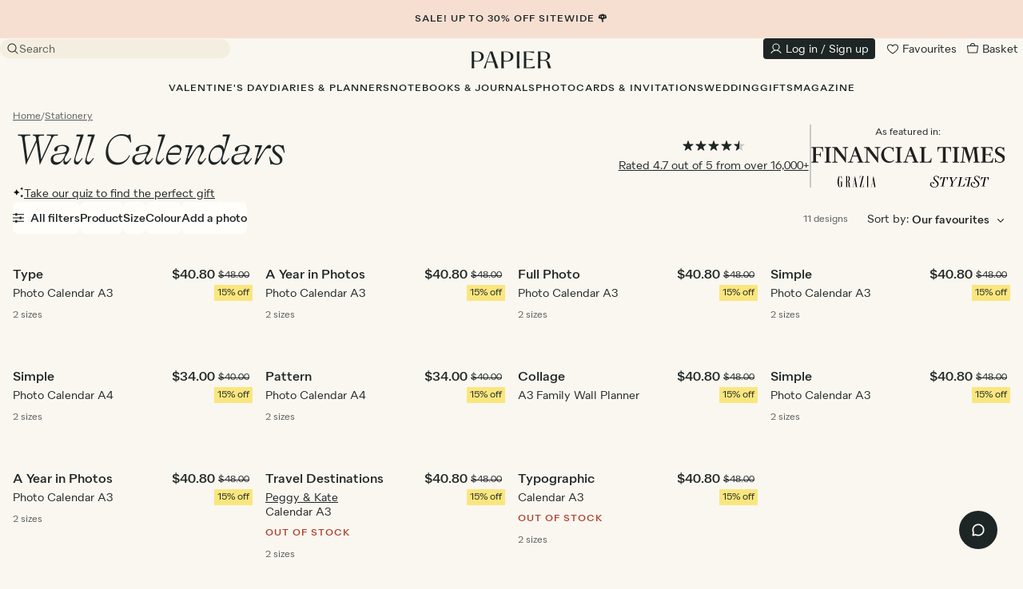

--- FILE ---
content_type: text/html; charset=utf-8
request_url: https://www.papier.com/au/stationery/calendars/
body_size: 66492
content:
<!DOCTYPE html>

<html lang="en-AU" class="overflow-x-hidden ">

  <head>
  
  <!-- cookieyes Prod banner -->
  <script id="cookieyes" type="text/javascript" src="https://cdn-cookieyes.com/client_data/32a3687894208d2dd79ccfc327f68eb3/script.js"></script>

<script>
  function allowOpeningStoreRedirectModal() {
    const consentData = window.getCkyConsent?.();
    if (consentData?.isUserActionCompleted || consentData?.activeLaw === 'ccpa') {
      const event = new CustomEvent("dialog:open", { detail: { id: "storeRedirect" } });
      document.dispatchEvent(event);
    }
  }

  document.addEventListener('cookieyes_banner_load', allowOpeningStoreRedirectModal);
  document.addEventListener('cookieyes_consent_update', allowOpeningStoreRedirectModal);
</script>


  <title>2026 Calendars | Personalised Calendars | Papier</title>
<meta name="description" content="Browse 2026 wall calendars. Pick and personalise a design, each one is printed using high-quality inks on silky, smooth paper.">
<link rel="canonical" href="https://www.papier.com/au/stationery/calendars/">
<link rel="alternate" href="https://www.papier.com/stationery/calendars/" hreflang="en-GB">
<link rel="alternate" href="https://www.papier.com/au/stationery/calendars/" hreflang="en-AU">
<link rel="alternate" href="https://www.papier.com/us/stationery/calendars/" hreflang="en-US">
<link rel="alternate" href="https://www.papier.com/ca/stationery/calendars/" hreflang="en-CA">
<meta name="twitter:card" content="summary">
<meta name="twitter:site" content="@PapierUk">
<meta name="twitter:creator" content="@PapierUk">
<meta name="twitter:title" content="2026 Calendars | Personalised Calendars">
<meta name="twitter:description" content="Browse 2026 wall calendars. Pick and personalise a design, each one is printed using high-quality inks on silky, smooth paper. ">
<meta property="og:title" content="2026 Calendars | Personalised Calendars">
<meta property="og:description" content="Browse 2026 wall calendars. Pick and personalise a design, each one is printed using high-quality inks on silky, smooth paper. ">
<meta property="og:type" content="website">
<meta property="og:image" content="https://d1o785do8fyxgx.cloudfront.net/logo.png">

  <meta name="viewport" content="width=device-width, initial-scale=1.0, maximum-scale=1.0, user-scalable=no">

  <link rel="apple-touch-icon" sizes="180x180" href="/apple-touch-icon.png">
<link rel="icon" type="image/png" sizes="32x32" href="/favicon-32x32.png">
<link rel="icon" type="image/png" sizes="16x16" href="/favicon-16x16.png">
<link rel="manifest" href="/site.webmanifest">
<link rel="mask-icon" href="/safari-pinned-tab.svg" color="#1e2525">
<meta name="msapplication-TileColor" content="#faf7f0">
<meta name="theme-color" content="rgb(250, 247, 240)">


    <link rel="preconnect" href="https://papier.imgix.net">
    <link rel="preconnect" href="https://d1u9ugbez4jbe9.cloudfront.net">
    <link rel="preconnect" href="https://d1o785do8fyxgx.cloudfront.net">
    <link rel="preconnect" href="https://cdn.segment.com">
    <link rel="preconnect" href="https://www.dwin1.com">
    <link rel="preconnect" href="https://t9t22mqwrk.kameleoon.eu">
    <link rel="preconnect" href="https://b-code.liadm.com">
    <link rel="preconnect" href="https://tag.papier.com">

    <link rel="preload" href="https://d1o785do8fyxgx.cloudfront.net/fonts/selfModernItalic.woff2" as="font" type="font/woff2" crossorigin>
    <link rel="preload" href="https://d1o785do8fyxgx.cloudfront.net/fonts/selfModernRegular.woff2" as="font" type="font/woff2" crossorigin>
    <link rel="preload" href="https://d1o785do8fyxgx.cloudfront.net/fonts/quarionBook.woff2" as="font" type="font/woff2" crossorigin>
    <link rel="preload" href="https://d1o785do8fyxgx.cloudfront.net/fonts/quarionMedium.woff2" as="font" type="font/woff2" crossorigin>

    <link rel="preload" as="script" href="https://t9t22mqwrk.kameleoon.eu/kameleoon.js">

    

  <link rel="stylesheet" href="https://d1u9ugbez4jbe9.cloudfront.net/vite/assets/application-BdkkhcM3.css" media="screen" />
  

  <script>
    var countryCode = 'au';
    window.countryCode = countryCode === 'gb' ? '' : '/' + countryCode;

    window.vueApps = window.vueApps || [];
  </script>

    <script src="https://d1u9ugbez4jbe9.cloudfront.net/vite/assets/categoriesShow-BWt2kNVo.js" crossorigin="anonymous" type="module"></script><link rel="modulepreload" href="https://d1u9ugbez4jbe9.cloudfront.net/vite/assets/filters-DA0OVfjB.js" as="script" crossorigin="anonymous">
<link rel="modulepreload" href="https://d1u9ugbez4jbe9.cloudfront.net/vite/assets/filtersDrawer-Bckm9vIW.js" as="script" crossorigin="anonymous">
<link rel="modulepreload" href="https://d1u9ugbez4jbe9.cloudfront.net/vite/assets/listeners-DqOa1Izs.js" as="script" crossorigin="anonymous">
<link rel="modulepreload" href="https://d1u9ugbez4jbe9.cloudfront.net/vite/assets/_plugin-vue_export-helper-B8y_9j5T.js" as="script" crossorigin="anonymous">
<link rel="modulepreload" href="https://d1u9ugbez4jbe9.cloudfront.net/vite/assets/vue-tippy.esm-browser-CaDEpqXZ.js" as="script" crossorigin="anonymous">
<link rel="modulepreload" href="https://d1u9ugbez4jbe9.cloudfront.net/vite/assets/i18n-Crshs1be.js" as="script" crossorigin="anonymous">
<link rel="modulepreload" href="https://d1u9ugbez4jbe9.cloudfront.net/vite/assets/applyFilters-CBWs7-nn.js" as="script" crossorigin="anonymous">
<link rel="modulepreload" href="https://d1u9ugbez4jbe9.cloudfront.net/vite/assets/SlideTransition-7HhIBdij.js" as="script" crossorigin="anonymous">
<link rel="modulepreload" href="https://d1u9ugbez4jbe9.cloudfront.net/vite/assets/Btn-C0RGDGCv.js" as="script" crossorigin="anonymous">
<link rel="modulepreload" href="https://d1u9ugbez4jbe9.cloudfront.net/vite/assets/FadeTransition-e5vyoyGr.js" as="script" crossorigin="anonymous">
<link rel="modulepreload" href="https://d1u9ugbez4jbe9.cloudfront.net/vite/assets/SvgIcon-BHHATYuE.js" as="script" crossorigin="anonymous">
<link rel="modulepreload" href="https://d1u9ugbez4jbe9.cloudfront.net/vite/assets/preload-helper-DTNSL3u7.js" as="script" crossorigin="anonymous">
<link rel="modulepreload" href="https://d1u9ugbez4jbe9.cloudfront.net/vite/assets/CheckboxInput-CZ2trnsu.js" as="script" crossorigin="anonymous">
<link rel="modulepreload" href="https://d1u9ugbez4jbe9.cloudfront.net/vite/assets/Modal-C5arpq8A.js" as="script" crossorigin="anonymous">
<link rel="modulepreload" href="https://d1u9ugbez4jbe9.cloudfront.net/vite/assets/Overlay-Bz4p5im-.js" as="script" crossorigin="anonymous">
<link rel="modulepreload" href="https://d1u9ugbez4jbe9.cloudfront.net/vite/assets/cloneDeep-Bnt4_la2.js" as="script" crossorigin="anonymous">
<link rel="modulepreload" href="https://d1u9ugbez4jbe9.cloudfront.net/vite/assets/_baseClone-BsH5Ym3Q.js" as="script" crossorigin="anonymous">
<link rel="modulepreload" href="https://d1u9ugbez4jbe9.cloudfront.net/vite/assets/_Uint8Array-Ldlg7GUc.js" as="script" crossorigin="anonymous">
<link rel="modulepreload" href="https://d1u9ugbez4jbe9.cloudfront.net/vite/assets/isObject-DB8w6JNV.js" as="script" crossorigin="anonymous">
<link rel="modulepreload" href="https://d1u9ugbez4jbe9.cloudfront.net/vite/assets/_baseAssignValue-Yam5XFGG.js" as="script" crossorigin="anonymous">
<link rel="modulepreload" href="https://d1u9ugbez4jbe9.cloudfront.net/vite/assets/isEqual-BOGuWQXT.js" as="script" crossorigin="anonymous">
<link rel="modulepreload" href="https://d1u9ugbez4jbe9.cloudfront.net/vite/assets/_baseIsEqual-BQkDnEWo.js" as="script" crossorigin="anonymous">
<link rel="modulepreload" href="https://d1u9ugbez4jbe9.cloudfront.net/vite/assets/_setToArray-fSFHA3pD.js" as="script" crossorigin="anonymous">
<link rel="modulepreload" href="https://d1u9ugbez4jbe9.cloudfront.net/vite/assets/flatten-CjE6Lubk.js" as="script" crossorigin="anonymous">
<link rel="modulepreload" href="https://d1u9ugbez4jbe9.cloudfront.net/vite/assets/_baseFlatten-Bqx2gubx.js" as="script" crossorigin="anonymous">
<link rel="modulepreload" href="https://d1u9ugbez4jbe9.cloudfront.net/vite/assets/mapValues-D-NKAPiI.js" as="script" crossorigin="anonymous">
<link rel="modulepreload" href="https://d1u9ugbez4jbe9.cloudfront.net/vite/assets/_baseEach-DNxhbI13.js" as="script" crossorigin="anonymous">
<link rel="modulepreload" href="https://d1u9ugbez4jbe9.cloudfront.net/vite/assets/_baseIteratee-c-vH_10g.js" as="script" crossorigin="anonymous">
<link rel="modulepreload" href="https://d1u9ugbez4jbe9.cloudfront.net/vite/assets/isSymbol-CERAAptl.js" as="script" crossorigin="anonymous">
<link rel="modulepreload" href="https://d1u9ugbez4jbe9.cloudfront.net/vite/assets/toString-CHbHo6Mt.js" as="script" crossorigin="anonymous">
<link rel="modulepreload" href="https://d1u9ugbez4jbe9.cloudfront.net/vite/assets/_createAggregator-CR48g7h7.js" as="script" crossorigin="anonymous">
<link rel="modulepreload" href="https://d1u9ugbez4jbe9.cloudfront.net/vite/assets/index-CbxyGzFY.js" as="script" crossorigin="anonymous">
<link rel="modulepreload" href="https://d1u9ugbez4jbe9.cloudfront.net/vite/assets/destroyVueApps-DHYHsrhY.js" as="script" crossorigin="anonymous">
<link rel="modulepreload" href="https://d1u9ugbez4jbe9.cloudfront.net/vite/assets/initialiseCarousel-DtphTxwi.js" as="script" crossorigin="anonymous">
<link rel="modulepreload" href="https://d1u9ugbez4jbe9.cloudfront.net/vite/assets/DrawerTransition-C9ORDDXC.js" as="script" crossorigin="anonymous"><link rel="stylesheet" href="https://d1u9ugbez4jbe9.cloudfront.net/vite/assets/filters-DsJYsHyT.css" media="screen" />
<link rel="stylesheet" href="https://d1u9ugbez4jbe9.cloudfront.net/vite/assets/SlideTransition-BYXEy70u.css" media="screen" />
<link rel="stylesheet" href="https://d1u9ugbez4jbe9.cloudfront.net/vite/assets/Btn-BSzuaH-F.css" media="screen" />
<link rel="stylesheet" href="https://d1u9ugbez4jbe9.cloudfront.net/vite/assets/FadeTransition-CwK5gIRv.css" media="screen" />
<link rel="stylesheet" href="https://d1u9ugbez4jbe9.cloudfront.net/vite/assets/CheckboxInput-BOAJSEgd.css" media="screen" />
<link rel="stylesheet" href="https://d1u9ugbez4jbe9.cloudfront.net/vite/assets/Modal-X3aemLMM.css" media="screen" />
<link rel="stylesheet" href="https://d1u9ugbez4jbe9.cloudfront.net/vite/assets/Overlay-B50D_LMd.css" media="screen" />
<link rel="stylesheet" href="https://d1u9ugbez4jbe9.cloudfront.net/vite/assets/DrawerTransition-a7tY5e8l.css" media="screen" />
    
    <script src="https://d1u9ugbez4jbe9.cloudfront.net/vite/assets/application-DATWtXGI.js" crossorigin="anonymous" type="module"></script><link rel="modulepreload" href="https://d1u9ugbez4jbe9.cloudfront.net/vite/assets/preload-helper-DTNSL3u7.js" as="script" crossorigin="anonymous">
<link rel="modulepreload" href="https://d1u9ugbez4jbe9.cloudfront.net/vite/assets/dynamicBundle-CVMwFnGc.js" as="script" crossorigin="anonymous">
<link rel="modulepreload" href="https://d1u9ugbez4jbe9.cloudfront.net/vite/assets/what-input-BO9sh7l2.js" as="script" crossorigin="anonymous">
<link rel="modulepreload" href="https://d1u9ugbez4jbe9.cloudfront.net/vite/assets/segmentS2S-CkRIEmZK.js" as="script" crossorigin="anonymous">
<link rel="modulepreload" href="https://d1u9ugbez4jbe9.cloudfront.net/vite/assets/ujs-ZBh-F2Gj.js" as="script" crossorigin="anonymous">
<link rel="modulepreload" href="https://d1u9ugbez4jbe9.cloudfront.net/vite/assets/analytics-D-iUXjAV.js" as="script" crossorigin="anonymous">
<link rel="modulepreload" href="https://d1u9ugbez4jbe9.cloudfront.net/vite/assets/tippy.esm-CBRG6_cP.js" as="script" crossorigin="anonymous">
<link rel="modulepreload" href="https://d1u9ugbez4jbe9.cloudfront.net/vite/assets/favourite-CBl0lGp4.js" as="script" crossorigin="anonymous">
<link rel="modulepreload" href="https://d1u9ugbez4jbe9.cloudfront.net/vite/assets/listeners-DqOa1Izs.js" as="script" crossorigin="anonymous">
<link rel="modulepreload" href="https://d1u9ugbez4jbe9.cloudfront.net/vite/assets/filtersDrawer-Bckm9vIW.js" as="script" crossorigin="anonymous">
<link rel="modulepreload" href="https://d1u9ugbez4jbe9.cloudfront.net/vite/assets/js.cookie-D2eO1J8c.js" as="script" crossorigin="anonymous">
<link rel="modulepreload" href="https://d1u9ugbez4jbe9.cloudfront.net/vite/assets/index-CbxyGzFY.js" as="script" crossorigin="anonymous">
<link rel="modulepreload" href="https://d1u9ugbez4jbe9.cloudfront.net/vite/assets/productCarousel-BQF8dExj.js" as="script" crossorigin="anonymous">
<link rel="modulepreload" href="https://d1u9ugbez4jbe9.cloudfront.net/vite/assets/index-DHR0csoJ.js" as="script" crossorigin="anonymous">
<link rel="modulepreload" href="https://d1u9ugbez4jbe9.cloudfront.net/vite/assets/index-DKjQEObn.js" as="script" crossorigin="anonymous">
<link rel="modulepreload" href="https://d1u9ugbez4jbe9.cloudfront.net/vite/assets/v4-BCAd2awp.js" as="script" crossorigin="anonymous">
<link rel="modulepreload" href="https://d1u9ugbez4jbe9.cloudfront.net/vite/assets/_baseUniq-ZzudvFFv.js" as="script" crossorigin="anonymous">
<link rel="modulepreload" href="https://d1u9ugbez4jbe9.cloudfront.net/vite/assets/_setToArray-fSFHA3pD.js" as="script" crossorigin="anonymous">
<link rel="modulepreload" href="https://d1u9ugbez4jbe9.cloudfront.net/vite/assets/_Uint8Array-Ldlg7GUc.js" as="script" crossorigin="anonymous">
<link rel="modulepreload" href="https://d1u9ugbez4jbe9.cloudfront.net/vite/assets/isObject-DB8w6JNV.js" as="script" crossorigin="anonymous">
<link rel="modulepreload" href="https://d1u9ugbez4jbe9.cloudfront.net/vite/assets/groupBy-D2OL9teg.js" as="script" crossorigin="anonymous">
<link rel="modulepreload" href="https://d1u9ugbez4jbe9.cloudfront.net/vite/assets/_baseAssignValue-Yam5XFGG.js" as="script" crossorigin="anonymous">
<link rel="modulepreload" href="https://d1u9ugbez4jbe9.cloudfront.net/vite/assets/_createAggregator-CR48g7h7.js" as="script" crossorigin="anonymous">
<link rel="modulepreload" href="https://d1u9ugbez4jbe9.cloudfront.net/vite/assets/_baseEach-DNxhbI13.js" as="script" crossorigin="anonymous">
<link rel="modulepreload" href="https://d1u9ugbez4jbe9.cloudfront.net/vite/assets/_baseIteratee-c-vH_10g.js" as="script" crossorigin="anonymous">
<link rel="modulepreload" href="https://d1u9ugbez4jbe9.cloudfront.net/vite/assets/_baseIsEqual-BQkDnEWo.js" as="script" crossorigin="anonymous">
<link rel="modulepreload" href="https://d1u9ugbez4jbe9.cloudfront.net/vite/assets/isSymbol-CERAAptl.js" as="script" crossorigin="anonymous">
<link rel="modulepreload" href="https://d1u9ugbez4jbe9.cloudfront.net/vite/assets/toString-CHbHo6Mt.js" as="script" crossorigin="anonymous">
<link rel="modulepreload" href="https://d1u9ugbez4jbe9.cloudfront.net/vite/assets/_baseFlatten-Bqx2gubx.js" as="script" crossorigin="anonymous">
<link rel="modulepreload" href="https://d1u9ugbez4jbe9.cloudfront.net/vite/assets/_baseRest-DVkBURgd.js" as="script" crossorigin="anonymous">
<link rel="modulepreload" href="https://d1u9ugbez4jbe9.cloudfront.net/vite/assets/isEqual-BOGuWQXT.js" as="script" crossorigin="anonymous">
<link rel="modulepreload" href="https://d1u9ugbez4jbe9.cloudfront.net/vite/assets/initialiseCarousel-DtphTxwi.js" as="script" crossorigin="anonymous">
<link rel="modulepreload" href="https://d1u9ugbez4jbe9.cloudfront.net/vite/assets/_plugin-vue_export-helper-B8y_9j5T.js" as="script" crossorigin="anonymous">
<link rel="modulepreload" href="https://d1u9ugbez4jbe9.cloudfront.net/vite/assets/i18n-Crshs1be.js" as="script" crossorigin="anonymous">
<link rel="modulepreload" href="https://d1u9ugbez4jbe9.cloudfront.net/vite/assets/FadeTransition-e5vyoyGr.js" as="script" crossorigin="anonymous">
<link rel="modulepreload" href="https://d1u9ugbez4jbe9.cloudfront.net/vite/assets/SvgIcon-BHHATYuE.js" as="script" crossorigin="anonymous">
<link rel="modulepreload" href="https://d1u9ugbez4jbe9.cloudfront.net/vite/assets/DrawerTransition-C9ORDDXC.js" as="script" crossorigin="anonymous">
<link rel="modulepreload" href="https://d1u9ugbez4jbe9.cloudfront.net/vite/assets/CheckboxInput-CZ2trnsu.js" as="script" crossorigin="anonymous">
<link rel="modulepreload" href="https://d1u9ugbez4jbe9.cloudfront.net/vite/assets/Overlay-Bz4p5im-.js" as="script" crossorigin="anonymous">
<link rel="modulepreload" href="https://d1u9ugbez4jbe9.cloudfront.net/vite/assets/Btn-C0RGDGCv.js" as="script" crossorigin="anonymous">
<link rel="modulepreload" href="https://d1u9ugbez4jbe9.cloudfront.net/vite/assets/applyFilters-CBWs7-nn.js" as="script" crossorigin="anonymous">
<link rel="modulepreload" href="https://d1u9ugbez4jbe9.cloudfront.net/vite/assets/cloneDeep-Bnt4_la2.js" as="script" crossorigin="anonymous">
<link rel="modulepreload" href="https://d1u9ugbez4jbe9.cloudfront.net/vite/assets/_baseClone-BsH5Ym3Q.js" as="script" crossorigin="anonymous">
<link rel="modulepreload" href="https://d1u9ugbez4jbe9.cloudfront.net/vite/assets/_commonjsHelpers-D6-XlEtG.js" as="script" crossorigin="anonymous"><link rel="stylesheet" href="https://d1u9ugbez4jbe9.cloudfront.net/vite/assets/FadeTransition-CwK5gIRv.css" media="screen" />
<link rel="stylesheet" href="https://d1u9ugbez4jbe9.cloudfront.net/vite/assets/DrawerTransition-a7tY5e8l.css" media="screen" />
<link rel="stylesheet" href="https://d1u9ugbez4jbe9.cloudfront.net/vite/assets/CheckboxInput-BOAJSEgd.css" media="screen" />
<link rel="stylesheet" href="https://d1u9ugbez4jbe9.cloudfront.net/vite/assets/Overlay-B50D_LMd.css" media="screen" />
<link rel="stylesheet" href="https://d1u9ugbez4jbe9.cloudfront.net/vite/assets/Btn-BSzuaH-F.css" media="screen" />

  <script src="https://d1u9ugbez4jbe9.cloudfront.net/vite/assets/airbrakeErrorHandling-CeSjC7o-.js" crossorigin="anonymous" type="module"></script><link rel="modulepreload" href="https://d1u9ugbez4jbe9.cloudfront.net/vite/assets/_commonjsHelpers-D6-XlEtG.js" as="script" crossorigin="anonymous">
  <script>
    
  </script>


  <meta name="csrf-param" content="authenticity_token" />
<meta name="csrf-token" content="opilSRcKuKiSusuqxSCSy4c_oSY1yqj1kNpxrXahkcS30dV85qIkPkQJw0JaSshPdRuJd9668vxXvgZqbw9Fqw" />

  <meta name="google-site-verification" content="wzQcY5vGSo9wZIpNZVVCccnuGqrtU_MSEIMpeXLVWz0">
  <meta name="msvalidate.01" content="2983C1EFAC2710F353E78405B357D5DE">
  <meta name="p:domain_verify" content="11ed5590f5f179cf2f25a8361930b8cd">
  <meta name="p:domain_verify" content="331e1541dd3cda819587fc72261afdf9">
  <meta name="p:domain_verify" content="4e0394d5b41a6700067e86923c38935d">

  <script>
  window.analyticsIdentifyQueue = [];
  window.analyticsTrackQueue = [];
  window.analyticsPageViewQueue = [];
</script>

  <script src="https://unpkg.com/@cnaught/analytics-consent-wrapper-cookieyes@0.1.12/dist/umd/index.js"></script>

  <script>
    function getKameleoonVisitorCode() {
      if (document.cookie) {
        const kameleoonVisitorCodeCookie = document.cookie
          .split("; ")
          .find((row) => row.startsWith("kameleoonVisitorCode="))

        if (kameleoonVisitorCodeCookie) {
          return kameleoonVisitorCodeCookie.split("=")[1]
        }
      }
    }

    function uuidv4() {
      return "10000000-1000-4000-8000-100000000000".replace(/[018]/g, c =>
        (+c ^ crypto.getRandomValues(new Uint8Array(1))[0] & 15 >> +c / 4).toString(16)
      );
    }

    function adjustContextPage(payload) {
      window.papierSegmentPageId = window.papierSegmentPageId || uuidv4();
      let additionalProperties = {}
      if (payload.obj.type === "page") {
        additionalProperties = {
          url:'https://www.papier.com/au/stationery/calendars',
          path: '/au/stationery/calendars',
          referrer: ''
        }
      }

      return {
        ...payload.obj.context.page,
        ...additionalProperties,
        papierSegmentPageId: window.papierSegmentPageId
      }
    }

    function adjustProperties(payload) {
      let additionalProperties = {}

      if (payload.obj.type === "page") {
        additionalProperties = {
          url: 'https://www.papier.com/au/stationery/calendars',
          path: '/au/stationery/calendars',
          referrer: ''
        }
      }

      return {
        ...payload.obj.properties,
        ...additionalProperties
      }
    }

    function adjustPayload(payload) {
      window.papierSegmentPageId = window.papierSegmentPageId || uuidv4();
      const kameleoonVisitorCode = getKameleoonVisitorCode();
      const newContextPage = adjustContextPage(payload);
      const newProperties = adjustProperties(payload);
      const newContext = { ...payload.obj.context, page: newContextPage, kameleoonVisitorCode }
      const newObj = { ...payload.obj, context: newContext, properties: newProperties };

      return { ...payload, obj: newObj };
    }



    !function(){var analytics=window.analytics=window.analytics||[];if(!analytics.initialize)if(analytics.invoked)window.console&&console.error&&console.error("Segment snippet included twice.");else{analytics.invoked=!0;analytics.methods=["trackSubmit","trackClick","trackLink","trackForm","pageview","identify","reset","group","track","ready","alias","debug","page","once","off","on","addSourceMiddleware","addIntegrationMiddleware","setAnonymousId","addDestinationMiddleware"];analytics.factory=function(e){return function(){var t=Array.prototype.slice.call(arguments);t.unshift(e);analytics.push(t);return analytics}};for(var e=0;e<analytics.methods.length;e++){var key=analytics.methods[e];analytics[key]=analytics.factory(key)}analytics.load=function(key,e){var t=document.createElement("script");t.type="text/javascript";t.async=!0;t.src="https://cdn.segment.com/analytics.js/v1/" + key + "/analytics.min.js";var n=document.getElementsByTagName("script")[0];n.parentNode.insertBefore(t,n);analytics._loadOptions=e};analytics.SNIPPET_VERSION="4.13.1";
        var s2sMiddleware = function({ payload, next }) {
            const adjustedPayload = adjustPayload(payload);
            window.serverSideAnalytics.setupServerEvent(adjustedPayload);
            next(adjustedPayload);
        };

        analytics.addSourceMiddleware(s2sMiddleware);

          withCookieYes(analytics, { consentModel: () => 'opt-out' }).load("dvCvvPb9mq1RSDilmVCOwujd6I3em08b");
    }}();
  </script>

  <script>
     const deviceDetails = {};
      // Get device dimensions
      deviceDetails.screenWidth =
        window.innerWidth ||
        document.documentElement.clientWidth ||
        document.body.clientWidth;
      deviceDetails.screenHeight =
        window.innerHeight ||
        document.documentElement.clientHeight ||
        document.body.clientHeight;

      // Check if device supports touch
      deviceDetails.isTouchDevice =
        "ontouchstart" in window ||
        navigator.maxTouchPoints > 0 ||
        navigator.msMaxTouchPoints > 0;

      analyticsPageViewQueue.push(['Category', { store: 'Australia', ...deviceDetails}]);


  </script>

  <script>
  function handleTikTokConsent() {
    const cookieCategories = window.getCkyConsent?.()?.categories || {};
    if (window.getCkyConsent?.()?.isUserActionCompleted && cookieCategories.advertisement) {
      initTikTok();
    }
  }

  document.addEventListener('cookieyes_banner_load', handleTikTokConsent);
  document.addEventListener('cookieyes_consent_update', handleTikTokConsent);

  function initTikTok() {
    !function (w, d, t) {
      w.TiktokAnalyticsObject=t;var ttq=w[t]=w[t]||[];ttq.methods=["page","track","identify","instances","debug","on","off","once","ready","alias","group","enableCookie","disableCookie"],ttq.setAndDefer=function(t,e){t[e]=function(){t.push([e].concat(Array.prototype.slice.call(arguments,0)))}};for(var i=0;i<ttq.methods.length;i++)ttq.setAndDefer(ttq,ttq.methods[i]);ttq.instance=function(t){for(var e=ttq._i[t]||[],n=0;n<ttq.methods.length;n++)ttq.setAndDefer(e,ttq.methods[n]);return e},ttq.load=function(e,n){var i="https://analytics.tiktok.com/i18n/pixel/events.js";ttq._i=ttq._i||{},ttq._i[e]=[],ttq._i[e]._u=i,ttq._t=ttq._t||{},ttq._t[e]=+new Date,ttq._o=ttq._o||{},ttq._o[e]=n||{};var o=document.createElement("script");o.type="text/javascript",o.async=!0,o.src=i+"?sdkid="+e+"&lib="+t;var a=document.getElementsByTagName("script")[0];a.parentNode.insertBefore(o,a)};

      if(!"C7ALI5REQEHFD0NSABAG") {
        console.log("TIK_TOK_PIXEL_CODE environment variable does not exist");
        ttq.serverTrack = () => {};
        return;
      }

      ttq.load("C7ALI5REQEHFD0NSABAG");

      ttq.serverTrack = (...args) => {
        if (window.tikTokServerSideAnalytics) {
          window.tikTokServerSideAnalytics.track(...args);
        } else {
          document.addEventListener("DOMContentLoaded", () => {
            ttq.serverTrack(...args);
          // {once:true} = The event listener will only be called once and will be removed from the document object after it is called.
          },{once:true});
        }
      }


      ttq.page();

    }(window, document, 'ttq');
  }
</script>

  
  <!-- BEGIN CJ TRACKING CODE -->


  <script type='text/javascript'>
    if (!window.cj) window.cj = {};
        cj.sitePage = {
              enterpriseId: 1564941,
              pageType: 'category',
              userId: '',
              emailHash: '',
              referringChannel: 'Affiliate'
            };
  </script>

  <script type='text/javascript'>
    (function(a,b,c,d){
          a='https://www.mczbf.com/tags/446815339470/tag.js';
          b=document;c='script';d=b.createElement(c);d.src=a;
          d.type='text/java'+c;d.async=true;
          d.id='cjapitag';
          a=b.getElementsByTagName(c)[0];a.parentNode.insertBefore(d,a)
        })();
  </script>


<!-- END CJ TRACKING CODE -->

  <script src="https://www.dwin1.com/15522.js" async></script>

  
    <script>
      // Duration in milliseconds to wait while the Kameleoon application file is loaded
      var kameleoonLoadingTimeout = 1000;

        window.kameleoonQueue=window.kameleoonQueue||[];

      var kameleoonStartLoadTime = new Date().getTime();
      if (! document.getElementById("kameleoonLoadingStyleSheet") && ! window.kameleoonDisplayPageTimeOut)
      {
        var kameleoonS = document.getElementsByTagName("script")[0];
        var kameleoonCc = "* { visibility: hidden !important; background-image: none !important; }";
        var kameleoonStn = document.createElement("style");
        kameleoonStn.type = "text/css";
        kameleoonStn.id = "kameleoonLoadingStyleSheet";
        if (kameleoonStn.styleSheet)
        {
          kameleoonStn.styleSheet.cssText = kameleoonCc;
        }
        else
        {
          kameleoonStn.appendChild(document.createTextNode(kameleoonCc));
        }
        kameleoonS.parentNode.insertBefore(kameleoonStn, kameleoonS);
        window.kameleoonDisplayPage = function(fromEngine)
        {
          if (!fromEngine)
          {
            window.kameleoonTimeout = true;
          }
          if (kameleoonStn.parentNode)
          {
            kameleoonStn.parentNode.removeChild(kameleoonStn);
          }
        };
        window.kameleoonDisplayPageTimeOut = window.setTimeout(window.kameleoonDisplayPage, kameleoonLoadingTimeout);
      }
    </script>

    <script src="//t9t22mqwrk.kameleoon.eu/kameleoon.js"></script>

    <script type="text/javascript">
    (function(c,l,a,r,i,t,y){
        c[a]=c[a]||function(){(c[a].q=c[a].q||[]).push(arguments)};
        t=l.createElement(r);t.async=1;t.src="https://www.clarity.ms/tag/"+i;
        y=l.getElementsByTagName(r)[0];y.parentNode.insertBefore(t,y);
    })(window, document, "clarity", "script", "qizhpbxsl1");

    // Custom tags
    (function() {
      var pageType = "Category";
      if (pageType && window.clarity) {
        window.clarity("set", "PageType", pageType);
      }
    })();
  </script>

  <div data-controller="dialog" class='hidden'>
  <script type='text/javascript'>
    document.addEventListener('cookieyes_banner_load', () => {
      const cookieCategories = window.getCkyConsent?.()?.categories || {};
      initRokt(cookieCategories);
    });

    document.addEventListener('cookieyes_consent_update', (data) => {
      const cookieCategories = window.getCkyConsent?.()?.categories || {};
      if (window.getCkyConsent?.()?.isUserActionCompleted) {
        initRokt(cookieCategories);
      }
    });

    function initRokt(cookieCategories) {
      const API_KEY = "us2-257e0107b005c54a8c0758257350145a";
      const ROKT_DOMAIN = "https://rkt.papier.com";
      const ROKT_PRODUCTION_MODE = true;

      if (!API_KEY || !ROKT_DOMAIN) {
        return;
      }

      window.mParticle = {
        config: {
          isDevelopmentMode: !ROKT_PRODUCTION_MODE,
          identifyRequest: {
            userIdentities: {
              email: window.currentUser?.email ?? null
            }
          },
          launcherOptions: {
            noFunctional: !cookieCategories.functional,
            noTargeting: !cookieCategories.advertisement,
          }
        },
      };

      (function(apiKey) {
        window.mParticle = window.mParticle || {};
        window.mParticle.EventType = {
          Unknown: 0,
          Navigation: 1,
          Location: 2,
          Search: 3,
          Transaction: 4,
          UserContent: 5,
          UserPreference: 6,
          Social: 7,
          Other: 8,
          Media: 9
        };
        window.mParticle.eCommerce = { Cart: {} };
        window.mParticle.Identity = {};
        window.mParticle.Rokt = {};
        window.mParticle.config = window.mParticle.config || {};
        window.mParticle.config.rq = [];
        window.mParticle.config.snippetVersion = 2.6;

        window.mParticle.ready = function(cb) {
          window.mParticle.config.rq.push(cb);
        };

        [
          'endSession', 'logError', 'logBaseEvent', 'logEvent', 'logForm', 'logLink', 'logPageView',
          'setSessionAttribute', 'setAppName', 'setAppVersion', 'setOptOut', 'setPosition',
          'startNewSession', 'startTrackingLocation', 'stopTrackingLocation'
        ].forEach(function(method) {
          window.mParticle[method] = function() {
            var args = Array.prototype.slice.call(arguments);
            args.unshift(method);
            window.mParticle.config.rq.push(args);
          };
        });

        ['setCurrencyCode', 'logCheckout'].forEach(function(method) {
          window.mParticle.eCommerce[method] = function() {
            var args = Array.prototype.slice.call(arguments);
            args.unshift('eCommerce.' + method);
            window.mParticle.config.rq.push(args);
          };
        });

        ['identify', 'login', 'logout', 'modify'].forEach(function(method) {
          window.mParticle.Identity[method] = function() {
            var args = Array.prototype.slice.call(arguments);
            args.unshift('Identity.' + method);
            window.mParticle.config.rq.push(args);
          };
        });

        ['selectPlacements', 'hashAttributes', 'setExtensionData'].forEach(function(method) {
          window.mParticle.Rokt[method] = function() {
            var args = Array.prototype.slice.call(arguments);
            args.unshift('Rokt.' + method);
            window.mParticle.config.rq.push(args);
          };
        });

        var envMode = window.mParticle.config.isDevelopmentMode ? 1 : 0;
        var queryString = '?env=' + envMode;

        var dataPlan = window.mParticle.config.dataPlan;
        if (dataPlan) {
          var planId = dataPlan.planId;
          var planVersion = dataPlan.planVersion;
          if (planId) {
            if (planVersion && (planVersion < 1 || planVersion > 1000)) {
              planVersion = null;
            }
            queryString += '&plan_id=' + planId;
            if (planVersion) {
              queryString += '&plan_version=' + planVersion;
            }
          }
        }

        var versions = window.mParticle.config.versions;
        var versionParams = [];
        if (versions) {
          Object.keys(versions).forEach(function(key) {
            versionParams.push(key + '=' + versions[key]);
          });
        }

        var script = document.createElement('script');
        script.type = 'text/javascript';
        script.async = true;

        window.ROKT_DOMAIN = ROKT_DOMAIN || 'https://apps.rokt-api.com';
        mParticle.config.domain = ROKT_DOMAIN.split('//')[1];
        script.src = ROKT_DOMAIN + '/js/v2/' + apiKey + '/app.js' + queryString + '&' + versionParams.join('&');

        var firstScript = document.getElementsByTagName('script')[0];

        firstScript.parentNode.insertBefore(script, firstScript);
      })(API_KEY);

      // Wait for the SDK to be fully loaded before logging the event
      window.mParticle.ready(function() {
        mParticle.logPageView(
          // Event name: "page view" identifies the type of event being logged
          "page view",
          {
              // Capture the last segment of the URL path as the screen name,
              // e.g., "/products/shoes" → "shoes". Defaults to "home" if the path is empty.
              "screen_name": location.pathname.split("/").filter(Boolean).pop() || "home",

              // Record the full URL of the current page (including protocol, path, query, and hash)
              "url": window.location.toString(),

              // Capture the URL of the page that referred the user to this one,
              // if available. This helps track user navigation between pages or sites.
              "referring-page": document.referrer
          }
        );
      });
    };
  </script>
</div>

  <script>
    window.favouritedListings = []
  window.userLoggedIn = false
  window.favouritesMessages = {"add":"Add to favourites ","added":"Added to favourites. Find them saved in your account area","remove":"Remove from favourites ","removed":"Removed from favourites"}
</script>


  

  

  
</head>



  <body data-turbo="false" class="ab-190-active site-en-AU   " data-controller="drawer">
    <a href="#main" class="btn btn-primary absolute left-0 top-0 skip-to-content-link">Skip to content
  </a>

      <dialog class="store-changer-dialog bg-paper-2" id="change-store-modal" data-controller="dialog" data-dialog-id-value="storeRedirect" data-dialog-target="dialog">
    <div class="mb-2 flex items-start justify-center" data-controller="change-store">
      <div data-controller="change-store">
        <h2 class="typeset-2 mb-5">Where are you shipping to?</h2>


        <form class="w-full" action="/au/set_preferred_store" accept-charset="UTF-8" method="post"><input type="hidden" name="authenticity_token" value="ZEFyGWOkCIS79bmmFKnD4nB7rNYbYEBSvjgpaQ2H5sSAWlz4zqzc1UBjNsBs6alqlgUd0mlPKGdAmnO8ziilyw" autocomplete="off" />
          <label for="country-select" class="typeset-6 control-label inline-flex mb-2">Choose your country</label>
          <select class="form-control mb-4" data-action="change-&gt;change-store#updateStoreUrl" data-change-store-target="selectedStore" name="store_code" id="store_code"><option url="/" locale="en-GB" value="gb">UK (£)</option>
<option url="/au/" locale="en-AU" selected="selected" value="au">Australia ($)</option>
<option url="/us/" locale="en-US" value="us">US ($)</option>
<option url="/ca/" locale="en-CA" value="ca">Canada ($)</option>
<option url="/" locale="en-GB" value="">Rest of World (£)</option></select>
          <input value="" data-change-store-target="storeRootUrl" autocomplete="off" type="hidden" name="store_root_url" id="store_root_url" />

          <input type="submit" name="commit" value="Start shopping" class="btn btn-primary btn-large w-full" data-disable-with="Start shopping" />
</form>      </div>
    </div>
  </dialog>


      
<div id="multi-banner" class="relative h-7 text-center flex flex-col items-center justify-center z-3 text-ink typeset-4 bg-pink-1" role="banner">
  <div class="banner-wrapper relative overflow-hidden flex">
    <div class="absolute flex" id="banner-viewport">
      <div class="px-2 inner-banner sm:p-0">
          <a class="w-full block flex justify-center items-center h-7 container js-banner-link"  id="promo_banner_link" href="/au/stationery/bestsellers/">
            <h5 class="typeset-4">SALE! UP TO 30% OFF SITEWIDE 🌹</h5>
          </a>
      </div>
    </div>
  </div>
</div>


    <div class="gnav sticky z-3 bg-paper-2 hover:bg-paper-2 hover:text-ink" role="navigation">
  <div class="px-3 md:px-4">
    <div data-controller="nav-buttons" class="gnav-top md:py-4 relative typeset-7">
      <div class="h-full flex items-center md:hidden flex-no-shrink"
     data-controller="mini-cart"
     data-mini-cart-target="mobileNav"
     data-mini-cart-url-value="/au/basket/mini_cart"
     data-mini-cart-cart-items-in-cart-value="false">

    <div class="navbar-action md:hidden menu-toggle js-menu-toggle">
  <div class="h-5 w-5 relative">
    <svg xmlns="http://www.w3.org/2000/svg" width="16" height="16" viewbox="0 0 256 256" fill="currentColor" class="h-5 w-5 js-open-menu papier-icon icon-list"><path d="M224,128a8,8,0,0,1-8,8H40a8,8,0,0,1,0-16H216A8,8,0,0,1,224,128ZM40,72H216a8,8,0,0,0,0-16H40a8,8,0,0,0,0,16ZM216,184H40a8,8,0,0,0,0,16H216a8,8,0,0,0,0-16Z"></path></svg>
  </div>
  <div class="menu bg-paper-1 fixed pin z-2 js-menu-wrapper-home">
    <div class="flex py-1 items-center bg-paper-2 sticky top-0 z-2">
      <a class="mx-auto absolute right-0 left-0 inline-flex" style="width: 100px; color: #1e2525" href="/au">
        <svg width="100" height="22" viewBox="0 0 191 40" fill="currentColor" xmlns="http://www.w3.org/2000/svg">
  <path d="M164.672 19.2701C166.618 19.9513 168.759 20.3406 171.29 20.3406C178.005 20.3406 181.606 16.9343 181.606 11.0949C181.606 4.86618 177.518 1.45985 170.024 1.45985H164.574V19.2701H164.672ZM188.419 35.4258C189.1 37.5669 189.586 38.8321 190.268 39.9027H182.968C182.774 38.6375 182.482 37.1776 182.19 35.9124L180.73 29.781C179.27 23.6496 176.934 21.8005 170.608 21.8005H164.477V31.0462C164.477 34.5499 164.672 37.4696 165.255 39.9027H158.443C158.735 37.4696 158.929 34.5499 158.929 31.0462V8.85645C158.929 5.3528 158.735 2.43309 158.443 0H170.219C181.606 0 187.543 3.6983 187.543 10.7056C187.543 16.4477 183.455 20.3406 176.156 21.1192C182.287 22.2871 184.915 24.5255 186.472 29.5864L188.419 35.4258ZM151.241 34.8419L150.852 39.9027H124.672C124.964 37.4696 125.158 34.5499 125.158 31.0462V8.85645C125.158 5.3528 124.964 2.43309 124.672 0H149.878L149.1 4.18492L142.579 2.43309C140.049 1.75182 137.908 1.45985 134.793 1.45985H130.706V18.3942H134.793C137.616 18.3942 141.314 18.1022 146.083 17.3236V21.2165C141.314 20.438 137.616 20.146 134.793 20.146H130.706V38.3455H134.209C137.908 38.3455 140.925 37.9562 144.623 36.8856L151.241 34.8419ZM114.258 31.1436C114.258 34.6472 114.453 37.5669 114.745 40H108.127C108.419 37.5669 108.613 34.6472 108.613 31.1436V8.85645C108.613 5.3528 108.419 2.43309 108.127 0H114.745C114.453 2.43309 114.258 5.3528 114.258 8.85645V31.1436ZM83.4063 22.4818C90.1217 22.4818 93.9173 18.6861 93.9173 12.1655C93.9173 5.3528 89.635 1.45985 82.2384 1.45985H76.8857V21.1192C79.1241 21.9951 81.4599 22.4818 83.4063 22.4818ZM82.5304 0C93.9173 0 99.9513 4.18492 99.9513 11.9708C99.9513 19.7567 94.0146 24.2336 83.6983 24.2336C81.6545 24.2336 79.1241 24.0389 76.8857 23.6496V31.1436C76.8857 34.6472 77.0803 37.5669 77.6642 40H70.8516C71.1436 37.5669 71.3382 34.6472 71.3382 31.1436V8.85645C71.3382 5.3528 71.1436 2.43309 70.8516 0H82.5304ZM44.8662 2.72506L37.5669 24.1363H52.1655L44.8662 2.72506ZM56.7397 40C55.8638 35.8151 54.5012 30.8516 52.944 26.0827H36.983C35.5231 30.7543 34.7445 35.0365 34.0633 40H28.8078C31.2409 34.9392 33.7713 29.0998 35.4258 24.4282L44.1849 0H50.219C50.511 1.36253 51.2895 3.89295 52.2628 6.61801L59.562 27.4453C61.1192 32.1168 62.5791 35.6204 64.2336 39.9027H56.7397V40ZM12.5547 22.4818C19.2701 22.4818 23.0657 18.6861 23.0657 12.1655C23.0657 5.3528 18.7835 1.45985 11.3869 1.45985H6.03406V21.1192C8.27251 21.9951 10.6083 22.4818 12.5547 22.4818ZM11.6788 0C23.0657 0 29.0998 4.18492 29.0998 11.9708C29.0998 19.7567 23.163 24.2336 12.8467 24.2336C10.8029 24.2336 8.27251 24.0389 6.03406 23.6496V31.1436C6.03406 34.6472 6.22871 37.5669 6.81265 40H0C0.291971 37.5669 0.486618 34.6472 0.486618 31.1436V8.85645C0.486618 5.3528 0.291971 2.43309 0 0H11.6788Z" fill="currentColor"/>
</svg>

</a>      <span id="menu-close" class="js-menu-close ml-auto p-4 flex">
        <svg width="9" height="9" viewbox="0 0 9 9" fill="none" xmlns="http://www.w3.org/2000/svg" class="papier-icon icon-cross">
<path fill-rule="evenodd" clip-rule="evenodd" d="M3.80881 4.49999L0 8.3088L0.691202 9L4.50001 5.19119L8.30882 9L9.00002 8.3088L5.19121 4.49999L9 0.691201L8.3088 0L4.50001 3.80879L0.691224 0L2.31997e-05 0.691201L3.80881 4.49999Z" fill="currentColor"></path>
</svg>
      </span>
    </div>
    <div class="mobile-nav-shadow shadow-1"></div>
    <ul class="list-unstyled text-ink">
      <div class="px-4 mt-4 mb-5 js-search-trigger">
        <div class="searchbar-large h-7 bg-paper py-3 px-4 flex gap-x-3 items-center border border-transparent br-3">
          <svg width="16" height="16" viewbox="0 0 16 16" fill="none" xmlns="http://www.w3.org/2000/svg" class="h-4 w-4 flex-no-shrink papier-icon icon-magnifying-glass">
<path d="M14.3539 13.6464L11.2245 10.5176C12.1315 9.42871 12.5838 8.03201 12.4873 6.6181C12.3908 5.20419 11.7528 3.88193 10.7062 2.92638C9.65963 1.97082 8.28492 1.45555 6.86808 1.48775C5.45125 1.51995 4.10137 2.09714 3.09926 3.09926C2.09714 4.10137 1.51995 5.45125 1.48775 6.86808C1.45555 8.28492 1.97082 9.65963 2.92638 10.7062C3.88193 11.7528 5.20419 12.3908 6.6181 12.4873C8.03201 12.5838 9.42871 12.1315 10.5176 11.2245L13.6464 14.3539C13.6928 14.4003 13.748 14.4372 13.8087 14.4623C13.8694 14.4875 13.9344 14.5004 14.0001 14.5004C14.0658 14.5004 14.1309 14.4875 14.1916 14.4623C14.2523 14.4372 14.3074 14.4003 14.3539 14.3539C14.4003 14.3074 14.4372 14.2523 14.4623 14.1916C14.4875 14.1309 14.5004 14.0658 14.5004 14.0001C14.5004 13.9344 14.4875 13.8694 14.4623 13.8087C14.4372 13.748 14.4003 13.6928 14.3539 13.6464ZM2.50014 7.00014C2.50014 6.11013 2.76406 5.2401 3.25853 4.50008C3.753 3.76006 4.4558 3.18328 5.27807 2.84268C6.10034 2.50209 7.00514 2.41298 7.87805 2.58661C8.75096 2.76024 9.55279 3.18883 10.1821 3.81816C10.8115 4.4475 11.24 5.24932 11.4137 6.12224C11.5873 6.99515 11.4982 7.89995 11.1576 8.72222C10.817 9.54449 10.2402 10.2473 9.50021 10.7418C8.76019 11.2362 7.89016 11.5001 7.00014 11.5001C5.80708 11.4988 4.66325 11.0243 3.81962 10.1807C2.976 9.33704 2.50147 8.19321 2.50014 7.00014Z" fill="#1E2525"></path>
</svg>
          <p class="md:typeset-9 text-ink placeholder:text-ink-4 pt-2">Search </p>
        </div>
      </div>
        <li>
          <ul class="list-unstyled mx-4">
            <li>
              <a id="megamenu-register" class="js-register block typeset-7 border-b border-ink-1 my-5 pb-5" href="/au/users/sign_up">Log in / Sign up</a>
            </li>
          </ul>
        </li>
        <li>
          <ul class="list-unstyled mb-5">
              <li id="72-37-mobile" class="js-menu-toggle mb-5 mx-4 bg-paper-1">
                <div
                  class="flex justify-between js-menu-toggle-text js-mega-nav-item"
                  data-situation="Mega nav"
                  data-name="Valentine&#39;s Day"
                  data-number="1">
                  <span class="typeset-7">Valentine&#39;s Day</span>
                  <svg width="9" height="14" viewbox="0 0 9 14" fill="none" xmlns="http://www.w3.org/2000/svg" class="papier-icon icon-rightarrow">
<path fill-rule="evenodd" clip-rule="evenodd" d="M-0.000183155 12.864L1.173 14L8.21211 7.18388L8.20992 7.18176L8.39982 6.99787L1.173 -5.12816e-08L-0.000183668 1.13602L6.05564 7L-0.000183155 12.864Z" fill="currentColor"></path>
</svg>
                </div>
                <div class="menu bg-paper-1 fixed z-3">
                  <div class="typeset-4 h-7 bg-paper-2 sticky top-0 z-2 flex items-center">
                    <div class="js-menu-back mx-4 my-3">
                      <span id="menu-back-01" class="mr-2"><svg width="6" height="10" viewbox="0 0 6 10" fill="none" xmlns="http://www.w3.org/2000/svg" class="papier-icon icon-leftarrow-small-thin">
<path fill-rule="evenodd" clip-rule="evenodd" d="M6 0.811442L5.16201 -3.66297e-08L0.134074 4.86865L0.135642 4.87017L-2.18623e-07 5.00152L5.16201 10L6 9.18856L1.67441 5L6 0.811442Z" fill="currentColor"></path>
</svg></span>
                      <span class="typeset-7 underline"> Back</span>
                    </div>
                    <span class="typeset-4 text-center absolute pointer-events-none w-full">Valentine&#39;s Day</span>
                  </div>
                  <div class="mobile-nav-shadow shadow-1 nested"></div>
                  <div class="submenu-content">
                    <div class="mx-4 mt-4">
                        <a
                          href="/au/gifts/valentines-day/all-gifts/"
                          class="btn btn-block btn-large btn-secondary js-mega-nav-item"
                          data-situation="Explore All CTA"
                          data-name="Valentine&#39;s Day"
                          data-number="1">
                          Explore all
                          <span class="lowercase"> Valentine&#39;s Day</span>
                        </a>
                      <hr class="my-5">
                    </div>
                      <ul class="list-unstyled typeset-7 mx-4 mb-5">
                        <li class="typeset-6 mb-5" style="font-size: 14px;">
                            Valentine&#39;s Day
                        </li>
                        <li>
                          <ul class="list-unstyled">
                              <li class="js-nav-group-item"
                                data-mega-nav-item-name="Valentine&#39;s Day"
                                data-nav-group-name="Valentine&#39;s Day"
                                data-nav-group-position="1"
                                data-nav-group-item-name="Valentine&#39;s Day Gifts"
                                data-nav-group-item-position="1">
                                <a class="block mb-5 w-full typeset-7" id="72-39-mobile" href="/au/gifts/valentines-day/all-gifts/">Valentine&#39;s Day Gifts</a>
                              </li>
                              <li class="js-nav-group-item"
                                data-mega-nav-item-name="Valentine&#39;s Day"
                                data-nav-group-name="Valentine&#39;s Day"
                                data-nav-group-position="1"
                                data-nav-group-item-name="Valentine&#39;s Day Photo Books"
                                data-nav-group-item-position="2">
                                <a class="block mb-5 w-full typeset-7" id="72-40-mobile" href="/au/photos/photo-books/photo-books-printed-in-australia/?occasion_vm[]=Valentine%27s%20day">Valentine&#39;s Day Photo Books</a>
                              </li>
                          </ul>
                        </li>
                      </ul>
                        <hr class="mx-4 my-5">
                      <ul class="list-unstyled typeset-7 mx-4 mb-5">
                        <li class="typeset-6 mb-5" style="font-size: 14px;">
                            Our Gifting Picks
                        </li>
                        <li>
                          <ul class="list-unstyled">
                              <li class="js-nav-group-item"
                                data-mega-nav-item-name="Valentine&#39;s Day"
                                data-nav-group-name="Our Gifting Picks"
                                data-nav-group-position="2"
                                data-nav-group-item-name="2026 Daily Diaries"
                                data-nav-group-item-position="1">
                                <a class="block mb-5 w-full typeset-7" id="72-42-mobile" href="/au/stationery/calendar-year-diaries/calendar-year-daily-diaries/">2026 Daily Diaries</a>
                              </li>
                              <li class="js-nav-group-item"
                                data-mega-nav-item-name="Valentine&#39;s Day"
                                data-nav-group-name="Our Gifting Picks"
                                data-nav-group-position="2"
                                data-nav-group-item-name="Recipe Journals"
                                data-nav-group-item-position="2">
                                <a class="block mb-5 w-full typeset-7" id="72-43-mobile" href="/au/stationery/journals/recipe-journals/">Recipe Journals</a>
                              </li>
                              <li class="js-nav-group-item"
                                data-mega-nav-item-name="Valentine&#39;s Day"
                                data-nav-group-name="Our Gifting Picks"
                                data-nav-group-position="2"
                                data-nav-group-item-name="Notecards"
                                data-nav-group-item-position="3">
                                <a class="block mb-5 w-full typeset-7" id="72-44-mobile" href="/au/stationery/stationery-sets/notecards/">Notecards</a>
                              </li>
                              <li class="js-nav-group-item"
                                data-mega-nav-item-name="Valentine&#39;s Day"
                                data-nav-group-name="Our Gifting Picks"
                                data-nav-group-position="2"
                                data-nav-group-item-name="Bestsellers"
                                data-nav-group-item-position="4">
                                <a class="block mb-5 w-full typeset-7" id="72-98-mobile" href="/au/stationery/bestsellers/">Bestsellers</a>
                              </li>
                              <li class="js-nav-group-item"
                                data-mega-nav-item-name="Valentine&#39;s Day"
                                data-nav-group-name="Our Gifting Picks"
                                data-nav-group-position="2"
                                data-nav-group-item-name="New In"
                                data-nav-group-item-position="5">
                                <a class="block mb-5 w-full typeset-7" id="72-99-mobile" href="/au/stationery/new-in/">New In</a>
                              </li>
                          </ul>
                        </li>
                      </ul>
                        <hr class="mx-4 my-5">
                      <ul class="list-unstyled typeset-7 mx-4 mb-5">
                        <li class="typeset-6 mb-5" style="font-size: 14px;">
                            Collections
                        </li>
                        <li>
                          <ul class="list-unstyled">
                              <li class="js-nav-group-item"
                                data-mega-nav-item-name="Valentine&#39;s Day"
                                data-nav-group-name="Collections"
                                data-nav-group-position="3"
                                data-nav-group-item-name="Soluna Collection"
                                data-nav-group-item-position="1">
                                <a class="block mb-5 w-full typeset-7" id="72-47-mobile" href="/au/collections/soluna/">Soluna Collection</a>
                              </li>
                              <li class="js-nav-group-item"
                                data-mega-nav-item-name="Valentine&#39;s Day"
                                data-nav-group-name="Collections"
                                data-nav-group-position="3"
                                data-nav-group-item-name="Tesoro Collection"
                                data-nav-group-item-position="2">
                                <a class="block mb-5 w-full typeset-7" id="72-48-mobile" href="/au/collections/tesoro-collection/">Tesoro Collection</a>
                              </li>
                              <li class="js-nav-group-item"
                                data-mega-nav-item-name="Valentine&#39;s Day"
                                data-nav-group-name="Collections"
                                data-nav-group-position="3"
                                data-nav-group-item-name="Papier x Damson Madder"
                                data-nav-group-item-position="3">
                                <a class="block mb-5 w-full typeset-7" id="72-49-mobile" href="/collections/damson-madder-collection/">Papier x Damson Madder</a>
                              </li>
                          </ul>
                        </li>
                      </ul>
                  </div>
                </div>
              </li>
              <li id="72-51-mobile" class="js-menu-toggle mb-5 mx-4 bg-paper-1">
                <div
                  class="flex justify-between js-menu-toggle-text js-mega-nav-item"
                  data-situation="Mega nav"
                  data-name="Diaries &amp; Planners"
                  data-number="2">
                  <span class="typeset-7">Diaries &amp; Planners</span>
                  <svg width="9" height="14" viewbox="0 0 9 14" fill="none" xmlns="http://www.w3.org/2000/svg" class="papier-icon icon-rightarrow">
<path fill-rule="evenodd" clip-rule="evenodd" d="M-0.000183155 12.864L1.173 14L8.21211 7.18388L8.20992 7.18176L8.39982 6.99787L1.173 -5.12816e-08L-0.000183668 1.13602L6.05564 7L-0.000183155 12.864Z" fill="currentColor"></path>
</svg>
                </div>
                <div class="menu bg-paper-1 fixed z-3">
                  <div class="typeset-4 h-7 bg-paper-2 sticky top-0 z-2 flex items-center">
                    <div class="js-menu-back mx-4 my-3">
                      <span id="menu-back-02" class="mr-2"><svg width="6" height="10" viewbox="0 0 6 10" fill="none" xmlns="http://www.w3.org/2000/svg" class="papier-icon icon-leftarrow-small-thin">
<path fill-rule="evenodd" clip-rule="evenodd" d="M6 0.811442L5.16201 -3.66297e-08L0.134074 4.86865L0.135642 4.87017L-2.18623e-07 5.00152L5.16201 10L6 9.18856L1.67441 5L6 0.811442Z" fill="currentColor"></path>
</svg></span>
                      <span class="typeset-7 underline"> Back</span>
                    </div>
                    <span class="typeset-4 text-center absolute pointer-events-none w-full">Diaries &amp; Planners</span>
                  </div>
                  <div class="mobile-nav-shadow shadow-1 nested"></div>
                  <div class="submenu-content">
                    <div class="mx-4 mt-4">
                        <a
                          href="/au/stationery/all-planners/"
                          class="btn btn-block btn-large btn-secondary js-mega-nav-item"
                          data-situation="Explore All CTA"
                          data-name="Diaries &amp; Planners"
                          data-number="2">
                          Explore all
                          <span class="lowercase"> Diaries &amp; Planners</span>
                        </a>
                      <hr class="my-5">
                    </div>
                      <ul class="list-unstyled typeset-7 mx-4 mb-5">
                        <li class="typeset-6 mb-5" style="font-size: 14px;">
                            Dated
                        </li>
                        <li>
                          <ul class="list-unstyled">
                              <li class="js-nav-group-item"
                                data-mega-nav-item-name="Diaries &amp; Planners"
                                data-nav-group-name="Dated"
                                data-nav-group-position="1"
                                data-nav-group-item-name="2026 Daily Diaries"
                                data-nav-group-item-position="1">
                                <a class="block mb-5 w-full typeset-7" id="72-54-mobile" href="/au/stationery/calendar-year-diaries/calendar-year-daily-diaries/">2026 Daily Diaries</a>
                              </li>
                              <li class="js-nav-group-item"
                                data-mega-nav-item-name="Diaries &amp; Planners"
                                data-nav-group-name="Dated"
                                data-nav-group-position="1"
                                data-nav-group-item-name="2026 Academic Year Diaries"
                                data-nav-group-item-position="2">
                                <a class="block mb-5 w-full typeset-7" id="72-55-mobile" href="/au/stationery/academic-year-diaries/">2026 Academic Year Diaries</a>
                              </li>
                              <li class="js-nav-group-item"
                                data-mega-nav-item-name="Diaries &amp; Planners"
                                data-nav-group-name="Dated"
                                data-nav-group-position="1"
                                data-nav-group-item-name="2026 Wall Calendars"
                                data-nav-group-item-position="3">
                                <a class="block mb-5 w-full typeset-7" id="72-56-mobile" href="/au/stationery/calendars/">2026 Wall Calendars</a>
                              </li>
                          </ul>
                        </li>
                      </ul>
                        <hr class="mx-4 my-5">
                      <ul class="list-unstyled typeset-7 mx-4 mb-5">
                        <li class="typeset-6 mb-5" style="font-size: 14px;">
                            Undated
                        </li>
                        <li>
                          <ul class="list-unstyled">
                              <li class="js-nav-group-item"
                                data-mega-nav-item-name="Diaries &amp; Planners"
                                data-nav-group-name="Undated"
                                data-nav-group-position="2"
                                data-nav-group-item-name="Productivity Planners"
                                data-nav-group-item-position="1">
                                <a class="block mb-5 w-full typeset-7" id="72-58-mobile" href="/au/stationery/daily-productivity-planners/">Productivity Planners</a>
                              </li>
                              <li class="js-nav-group-item"
                                data-mega-nav-item-name="Diaries &amp; Planners"
                                data-nav-group-name="Undated"
                                data-nav-group-position="2"
                                data-nav-group-item-name="Address Books"
                                data-nav-group-item-position="2">
                                <a class="block mb-5 w-full typeset-7" id="72-59-mobile" href="/au/stationery/address-books/">Address Books</a>
                              </li>
                              <li class="js-nav-group-item"
                                data-mega-nav-item-name="Diaries &amp; Planners"
                                data-nav-group-name="Undated"
                                data-nav-group-position="2"
                                data-nav-group-item-name="Finance Planners"
                                data-nav-group-item-position="3">
                                <a class="block mb-5 w-full typeset-7" id="72-60-mobile" href="/au/stationery/finance-planners/">Finance Planners</a>
                              </li>
                          </ul>
                        </li>
                      </ul>
                        <hr class="mx-4 my-5">
                      <ul class="list-unstyled typeset-7 mx-4 mb-5">
                        <li class="typeset-6 mb-5" style="font-size: 14px;">
                            Spiral Bound
                        </li>
                        <li>
                          <ul class="list-unstyled">
                              <li class="js-nav-group-item"
                                data-mega-nav-item-name="Diaries &amp; Planners"
                                data-nav-group-name="Spiral Bound"
                                data-nav-group-position="3"
                                data-nav-group-item-name="Spiral Academic Year Diaries"
                                data-nav-group-item-position="1">
                                <a class="block mb-5 w-full typeset-7" id="72-63-mobile" href="/au/stationery/academic-year-diaries/?binding_type_vm[]=Spiral%20Bound%20Softback">Spiral Academic Year Diaries</a>
                              </li>
                              <li class="js-nav-group-item"
                                data-mega-nav-item-name="Diaries &amp; Planners"
                                data-nav-group-name="Spiral Bound"
                                data-nav-group-position="3"
                                data-nav-group-item-name="Spiral Productivity Planners"
                                data-nav-group-item-position="2">
                                <a class="block mb-5 w-full typeset-7" id="72-62-mobile" href="/au/stationery/daily-productivity-planners/spiral/">Spiral Productivity Planners</a>
                              </li>
                          </ul>
                        </li>
                      </ul>
                        <hr class="mx-4 my-5">
                      <ul class="list-unstyled typeset-7 mx-4 mb-5">
                        <li class="typeset-6 mb-5" style="font-size: 14px;">
                            Coming Soon
                        </li>
                        <li>
                          <ul class="list-unstyled">
                              <li class="js-nav-group-item"
                                data-mega-nav-item-name="Diaries &amp; Planners"
                                data-nav-group-name="Coming Soon"
                                data-nav-group-position="4"
                                data-nav-group-item-name="2026 Diaries"
                                data-nav-group-item-position="1">
                                <a class="block mb-5 w-full typeset-7" id="73-21-mobile" href="/au/stationery/calendar-year-diaries/">2026 Diaries</a>
                              </li>
                              <li class="js-nav-group-item"
                                data-mega-nav-item-name="Diaries &amp; Planners"
                                data-nav-group-name="Coming Soon"
                                data-nav-group-position="4"
                                data-nav-group-item-name="Spiral 2026 Diaries"
                                data-nav-group-item-position="2">
                                <a class="block mb-5 w-full typeset-7" id="73-24-mobile" href="/au/stationery/calendar-year-diaries/spiral/">Spiral 2026 Diaries</a>
                              </li>
                              <li class="js-nav-group-item"
                                data-mega-nav-item-name="Diaries &amp; Planners"
                                data-nav-group-name="Coming Soon"
                                data-nav-group-position="4"
                                data-nav-group-item-name="Mid Year Diaries"
                                data-nav-group-item-position="3">
                                <a class="block mb-5 w-full typeset-7" id="73-22-mobile" href="/au/stationery/mid-year-diaries/">Mid Year Diaries</a>
                              </li>
                              <li class="js-nav-group-item"
                                data-mega-nav-item-name="Diaries &amp; Planners"
                                data-nav-group-name="Coming Soon"
                                data-nav-group-position="4"
                                data-nav-group-item-name="Undated Daily Diaries"
                                data-nav-group-item-position="4">
                                <a class="block mb-5 w-full typeset-7" id="73-23-mobile" href="/au/stationery/undated-daily-diaries/">Undated Daily Diaries</a>
                              </li>
                          </ul>
                        </li>
                      </ul>
                        <hr class="mx-4 my-5">
                      <ul class="list-unstyled typeset-7 mx-4 mb-5">
                        <li class="typeset-6 mb-5" style="font-size: 14px;">
                            Discover the range
                        </li>
                        <li>
                          <ul class="list-unstyled">
                              <li class="js-nav-group-item"
                                data-mega-nav-item-name="Diaries &amp; Planners"
                                data-nav-group-name="Discover the range"
                                data-nav-group-position="5"
                                data-nav-group-item-name="Explore Diaries &amp; Planners"
                                data-nav-group-item-position="1">
                                <a class="block mb-5 w-full typeset-7" id="72-65-mobile" href="/au/diaries-planners/">Explore Diaries &amp; Planners</a>
                              </li>
                          </ul>
                        </li>
                      </ul>
                  </div>
                </div>
              </li>
              <li id="72-66-mobile" class="js-menu-toggle mb-5 mx-4 bg-paper-1">
                <div
                  class="flex justify-between js-menu-toggle-text js-mega-nav-item"
                  data-situation="Mega nav"
                  data-name="Notebooks &amp; Journals"
                  data-number="3">
                  <span class="typeset-7">Notebooks &amp; Journals</span>
                  <svg width="9" height="14" viewbox="0 0 9 14" fill="none" xmlns="http://www.w3.org/2000/svg" class="papier-icon icon-rightarrow">
<path fill-rule="evenodd" clip-rule="evenodd" d="M-0.000183155 12.864L1.173 14L8.21211 7.18388L8.20992 7.18176L8.39982 6.99787L1.173 -5.12816e-08L-0.000183668 1.13602L6.05564 7L-0.000183155 12.864Z" fill="currentColor"></path>
</svg>
                </div>
                <div class="menu bg-paper-1 fixed z-3">
                  <div class="typeset-4 h-7 bg-paper-2 sticky top-0 z-2 flex items-center">
                    <div class="js-menu-back mx-4 my-3">
                      <span id="menu-back-03" class="mr-2"><svg width="6" height="10" viewbox="0 0 6 10" fill="none" xmlns="http://www.w3.org/2000/svg" class="papier-icon icon-leftarrow-small-thin">
<path fill-rule="evenodd" clip-rule="evenodd" d="M6 0.811442L5.16201 -3.66297e-08L0.134074 4.86865L0.135642 4.87017L-2.18623e-07 5.00152L5.16201 10L6 9.18856L1.67441 5L6 0.811442Z" fill="currentColor"></path>
</svg></span>
                      <span class="typeset-7 underline"> Back</span>
                    </div>
                    <span class="typeset-4 text-center absolute pointer-events-none w-full">Notebooks &amp; Journals</span>
                  </div>
                  <div class="mobile-nav-shadow shadow-1 nested"></div>
                  <div class="submenu-content">
                    <div class="mx-4 mt-4">
                        <a
                          href="/au/all-notebooks-journals/"
                          class="btn btn-block btn-large btn-secondary js-mega-nav-item"
                          data-situation="Explore All CTA"
                          data-name="Notebooks &amp; Journals"
                          data-number="3">
                          Explore all
                          <span class="lowercase"> Notebooks &amp; Journals</span>
                        </a>
                      <hr class="my-5">
                    </div>
                      <ul class="list-unstyled typeset-7 mx-4 mb-5">
                        <li class="typeset-6 mb-5" style="font-size: 14px;">
                            Notebooks
                        </li>
                        <li>
                          <ul class="list-unstyled">
                              <li class="js-nav-group-item"
                                data-mega-nav-item-name="Notebooks &amp; Journals"
                                data-nav-group-name="Notebooks"
                                data-nav-group-position="1"
                                data-nav-group-item-name="Lined Notebooks"
                                data-nav-group-item-position="1">
                                <a class="block mb-5 w-full typeset-7" id="72-69-mobile" href="/au/stationery/notebooks/lined-notebooks/">Lined Notebooks</a>
                              </li>
                              <li class="js-nav-group-item"
                                data-mega-nav-item-name="Notebooks &amp; Journals"
                                data-nav-group-name="Notebooks"
                                data-nav-group-position="1"
                                data-nav-group-item-name="Plain Notebooks"
                                data-nav-group-item-position="2">
                                <a class="block mb-5 w-full typeset-7" id="72-70-mobile" href="/au/stationery/notebooks/plain-notebooks/">Plain Notebooks</a>
                              </li>
                              <li class="js-nav-group-item"
                                data-mega-nav-item-name="Notebooks &amp; Journals"
                                data-nav-group-name="Notebooks"
                                data-nav-group-position="1"
                                data-nav-group-item-name="Dotted Notebooks"
                                data-nav-group-item-position="3">
                                <a class="block mb-5 w-full typeset-7" id="72-71-mobile" href="/au/stationery/notebooks/dotted-notebooks/">Dotted Notebooks</a>
                              </li>
                              <li class="js-nav-group-item"
                                data-mega-nav-item-name="Notebooks &amp; Journals"
                                data-nav-group-name="Notebooks"
                                data-nav-group-position="1"
                                data-nav-group-item-name="Foiled Notebooks"
                                data-nav-group-item-position="4">
                                <a class="block mb-5 w-full typeset-7" id="72-72-mobile" href="/au/stationery/notebooks/?foiling_options_vm[]=Gold%20foil">Foiled Notebooks</a>
                              </li>
                          </ul>
                        </li>
                      </ul>
                        <hr class="mx-4 my-5">
                      <ul class="list-unstyled typeset-7 mx-4 mb-5">
                        <li class="typeset-6 mb-5" style="font-size: 14px;">
                            Journals
                        </li>
                        <li>
                          <ul class="list-unstyled">
                              <li class="js-nav-group-item"
                                data-mega-nav-item-name="Notebooks &amp; Journals"
                                data-nav-group-name="Journals"
                                data-nav-group-position="2"
                                data-nav-group-item-name="Recipe Journals"
                                data-nav-group-item-position="1">
                                <a class="block mb-5 w-full typeset-7" id="72-74-mobile" href="/au/stationery/journals/recipe-journals/">Recipe Journals</a>
                              </li>
                              <li class="js-nav-group-item"
                                data-mega-nav-item-name="Notebooks &amp; Journals"
                                data-nav-group-name="Journals"
                                data-nav-group-position="2"
                                data-nav-group-item-name="Wellness Journals"
                                data-nav-group-item-position="2">
                                <a class="block mb-5 w-full typeset-7" id="72-75-mobile" href="/au/stationery/journals/wellness-journals/">Wellness Journals</a>
                              </li>
                              <li class="js-nav-group-item"
                                data-mega-nav-item-name="Notebooks &amp; Journals"
                                data-nav-group-name="Journals"
                                data-nav-group-position="2"
                                data-nav-group-item-name="Reading Journals"
                                data-nav-group-item-position="3">
                                <a class="block mb-5 w-full typeset-7" id="72-76-mobile" href="/au/stationery/journals/reading-journals/">Reading Journals</a>
                              </li>
                              <li class="js-nav-group-item"
                                data-mega-nav-item-name="Notebooks &amp; Journals"
                                data-nav-group-name="Journals"
                                data-nav-group-position="2"
                                data-nav-group-item-name="Travel Journals"
                                data-nav-group-item-position="4">
                                <a class="block mb-5 w-full typeset-7" id="72-77-mobile" href="/au/stationery/journals/travel-journals/">Travel Journals</a>
                              </li>
                              <li class="js-nav-group-item"
                                data-mega-nav-item-name="Notebooks &amp; Journals"
                                data-nav-group-name="Journals"
                                data-nav-group-position="2"
                                data-nav-group-item-name="Gratitude Journals"
                                data-nav-group-item-position="5">
                                <a class="block mb-5 w-full typeset-7" id="72-78-mobile" href="/au/stationery/journals/gratitude-journals/">Gratitude Journals</a>
                              </li>
                          </ul>
                        </li>
                      </ul>
                        <hr class="mx-4 my-5">
                      <ul class="list-unstyled typeset-7 mx-4 mb-5">
                        <li class="typeset-6 mb-5" style="font-size: 14px;">
                            Spiral Bound
                        </li>
                        <li>
                          <ul class="list-unstyled">
                              <li class="js-nav-group-item"
                                data-mega-nav-item-name="Notebooks &amp; Journals"
                                data-nav-group-name="Spiral Bound"
                                data-nav-group-position="3"
                                data-nav-group-item-name="Spiral Lined Notebooks"
                                data-nav-group-item-position="1">
                                <a class="block mb-5 w-full typeset-7" id="72-80-mobile" href="/au/stationery/notebooks/lined-notebooks/spiral/">Spiral Lined Notebooks</a>
                              </li>
                              <li class="js-nav-group-item"
                                data-mega-nav-item-name="Notebooks &amp; Journals"
                                data-nav-group-name="Spiral Bound"
                                data-nav-group-position="3"
                                data-nav-group-item-name="Spiral Plain Notebooks"
                                data-nav-group-item-position="2">
                                <a class="block mb-5 w-full typeset-7" id="72-81-mobile" href="/au/stationery/notebooks/plain-notebooks/?binding_type_vm[]=Spiral%20Bound%20Softback">Spiral Plain Notebooks</a>
                              </li>
                              <li class="js-nav-group-item"
                                data-mega-nav-item-name="Notebooks &amp; Journals"
                                data-nav-group-name="Spiral Bound"
                                data-nav-group-position="3"
                                data-nav-group-item-name="Spiral Dotted Notebooks"
                                data-nav-group-item-position="3">
                                <a class="block mb-5 w-full typeset-7" id="72-82-mobile" href="/au/stationery/notebooks/dotted-notebooks/spiral/">Spiral Dotted Notebooks</a>
                              </li>
                              <li class="js-nav-group-item"
                                data-mega-nav-item-name="Notebooks &amp; Journals"
                                data-nav-group-name="Spiral Bound"
                                data-nav-group-position="3"
                                data-nav-group-item-name="Spiral Recipe Journals"
                                data-nav-group-item-position="4">
                                <a class="block mb-5 w-full typeset-7" id="72-83-mobile" href="/au/stationery/journals/recipe-journals/spiral/">Spiral Recipe Journals</a>
                              </li>
                          </ul>
                        </li>
                      </ul>
                        <hr class="mx-4 my-5">
                      <ul class="list-unstyled typeset-7 mx-4 mb-5">
                        <li class="typeset-6 mb-5" style="font-size: 14px;">
                            Discover the range
                        </li>
                        <li>
                          <ul class="list-unstyled">
                              <li class="js-nav-group-item"
                                data-mega-nav-item-name="Notebooks &amp; Journals"
                                data-nav-group-name="Discover the range"
                                data-nav-group-position="4"
                                data-nav-group-item-name="Explore Notebooks &amp; Journals"
                                data-nav-group-item-position="1">
                                <a class="block mb-5 w-full typeset-7" id="72-85-mobile" href="/au/notebooks-journals/">Explore Notebooks &amp; Journals</a>
                              </li>
                          </ul>
                        </li>
                      </ul>
                  </div>
                </div>
              </li>
              <li id="35-95-mobile" class="js-menu-toggle mb-5 mx-4 bg-paper-1">
                <div
                  class="flex justify-between js-menu-toggle-text js-mega-nav-item"
                  data-situation="Mega nav"
                  data-name="Photo"
                  data-number="4">
                  <span class="typeset-7">Photo</span>
                  <svg width="9" height="14" viewbox="0 0 9 14" fill="none" xmlns="http://www.w3.org/2000/svg" class="papier-icon icon-rightarrow">
<path fill-rule="evenodd" clip-rule="evenodd" d="M-0.000183155 12.864L1.173 14L8.21211 7.18388L8.20992 7.18176L8.39982 6.99787L1.173 -5.12816e-08L-0.000183668 1.13602L6.05564 7L-0.000183155 12.864Z" fill="currentColor"></path>
</svg>
                </div>
                <div class="menu bg-paper-1 fixed z-3">
                  <div class="typeset-4 h-7 bg-paper-2 sticky top-0 z-2 flex items-center">
                    <div class="js-menu-back mx-4 my-3">
                      <span id="menu-back-04" class="mr-2"><svg width="6" height="10" viewbox="0 0 6 10" fill="none" xmlns="http://www.w3.org/2000/svg" class="papier-icon icon-leftarrow-small-thin">
<path fill-rule="evenodd" clip-rule="evenodd" d="M6 0.811442L5.16201 -3.66297e-08L0.134074 4.86865L0.135642 4.87017L-2.18623e-07 5.00152L5.16201 10L6 9.18856L1.67441 5L6 0.811442Z" fill="currentColor"></path>
</svg></span>
                      <span class="typeset-7 underline"> Back</span>
                    </div>
                    <span class="typeset-4 text-center absolute pointer-events-none w-full">Photo</span>
                  </div>
                  <div class="mobile-nav-shadow shadow-1 nested"></div>
                  <div class="submenu-content">
                    <div class="mx-4 mt-4">
                        <a
                          href="/au/photos/photo-books/all-books/"
                          class="btn btn-block btn-large btn-secondary js-mega-nav-item"
                          data-situation="Explore All CTA"
                          data-name="Photo"
                          data-number="4">
                          Explore all
                          <span class="lowercase"> Photo</span>
                        </a>
                      <hr class="my-5">
                    </div>
                      <ul class="list-unstyled typeset-7 mx-4 mb-5">
                        <li class="typeset-6 mb-5" style="font-size: 14px;">
                            <a class="block w-full underline js-nav-group-item" data-mega-nav-item-name="Photo" data-nav-group-name="Photo Books" data-nav-group-position="1" data-nav-group-item-name="Photo Books" data-nav-group-item-position="0" href="/au/photos/photo-books/all-books/">Photo Books</a>
                        </li>
                        <li>
                          <ul class="list-unstyled">
                              <li class="js-nav-group-item"
                                data-mega-nav-item-name="Photo"
                                data-nav-group-name="Photo Books"
                                data-nav-group-position="1"
                                data-nav-group-item-name="New In Photo Books"
                                data-nav-group-item-position="1">
                                <a class="block mb-5 w-full typeset-7" id="72-86-mobile" href="/au/photos/photo-books/photo-books-printed-in-australia/?sort=newest">New In Photo Books</a>
                              </li>
                              <li class="js-nav-group-item"
                                data-mega-nav-item-name="Photo"
                                data-nav-group-name="Photo Books"
                                data-nav-group-position="1"
                                data-nav-group-item-name="Foiled Photo Books"
                                data-nav-group-item-position="2">
                                <a class="block mb-5 w-full typeset-7" id="72-87-mobile" href="/au/photos/photo-books/all-books/?foiling_options_vm[]=Gold%20foil">Foiled Photo Books</a>
                              </li>
                              <li class="js-nav-group-item"
                                data-mega-nav-item-name="Photo"
                                data-nav-group-name="Photo Books"
                                data-nav-group-position="1"
                                data-nav-group-item-name="Fabric Photo Books"
                                data-nav-group-item-position="3">
                                <a class="block mb-5 w-full typeset-7" id="72-88-mobile" href="/au/photos/photo-books/all-books/fabric-photo-book">Fabric Photo Books</a>
                              </li>
                              <li class="js-nav-group-item"
                                data-mega-nav-item-name="Photo"
                                data-nav-group-name="Photo Books"
                                data-nav-group-position="1"
                                data-nav-group-item-name="Softback Photo Books"
                                data-nav-group-item-position="4">
                                <a class="block mb-5 w-full typeset-7" id="72-89-mobile" href="/au/photos/photo-books/all-books/softback-photo-book">Softback Photo Books</a>
                              </li>
                              <li class="js-nav-group-item"
                                data-mega-nav-item-name="Photo"
                                data-nav-group-name="Photo Books"
                                data-nav-group-position="1"
                                data-nav-group-item-name="Hardback Photo Books"
                                data-nav-group-item-position="5">
                                <a class="block mb-5 w-full typeset-7" id="72-90-mobile" href="/au/photos/photo-books/photo-books-printed-in-australia/?product[]=Medium%20Hardback%20Photo%20Book&amp;product[]=Large%20Hardback%20Photo%20Book&amp;product[]=Mini%20Hardback%20Photo%20Book&amp;product[]=Foiled%20Medium%20Hardback%20Photo%20Book&amp;product[]=Foiled%20Hardback%20Mini%20Photo%20Book">Hardback Photo Books</a>
                              </li>
                              <li class="js-nav-group-item"
                                data-mega-nav-item-name="Photo"
                                data-nav-group-name="Photo Books"
                                data-nav-group-position="1"
                                data-nav-group-item-name="Mini Photo Books"
                                data-nav-group-item-position="6">
                                <a class="block mb-5 w-full typeset-7" id="72-91-mobile" href="/au/photos/photo-books/all-books/?size_vm[]=Mini">Mini Photo Books</a>
                              </li>
                              <li class="js-nav-group-item"
                                data-mega-nav-item-name="Photo"
                                data-nav-group-name="Photo Books"
                                data-nav-group-position="1"
                                data-nav-group-item-name="Medium Photo Books"
                                data-nav-group-item-position="7">
                                <a class="block mb-5 w-full typeset-7" id="72-92-mobile" href="/au/photos/photo-books/all-books/?size_vm[]=Medium">Medium Photo Books</a>
                              </li>
                              <li class="js-nav-group-item"
                                data-mega-nav-item-name="Photo"
                                data-nav-group-name="Photo Books"
                                data-nav-group-position="1"
                                data-nav-group-item-name="Large Photo Books"
                                data-nav-group-item-position="8">
                                <a class="block mb-5 w-full typeset-7" id="72-93-mobile" href="/au/photos/photo-books/all-books/?size_vm[]=Large">Large Photo Books</a>
                              </li>
                          </ul>
                        </li>
                      </ul>
                        <hr class="mx-4 my-5">
                      <ul class="list-unstyled typeset-7 mx-4 mb-5">
                        <li class="typeset-6 mb-5" style="font-size: 14px;">
                            Photo Books by occasion
                        </li>
                        <li>
                          <ul class="list-unstyled">
                              <li class="js-nav-group-item"
                                data-mega-nav-item-name="Photo"
                                data-nav-group-name="Photo Books by occasion"
                                data-nav-group-position="2"
                                data-nav-group-item-name="Birthday Photo Books"
                                data-nav-group-item-position="1">
                                <a class="block mb-5 w-full typeset-7" id="61-17-mobile" href="/au/photos/photo-books/all-books/birthday">Birthday Photo Books</a>
                              </li>
                              <li class="js-nav-group-item"
                                data-mega-nav-item-name="Photo"
                                data-nav-group-name="Photo Books by occasion"
                                data-nav-group-position="2"
                                data-nav-group-item-name="Travel Photo Books"
                                data-nav-group-item-position="2">
                                <a class="block mb-5 w-full typeset-7" id="61-18-mobile" href="/au/photos/photo-books/all-books/travel">Travel Photo Books</a>
                              </li>
                              <li class="js-nav-group-item"
                                data-mega-nav-item-name="Photo"
                                data-nav-group-name="Photo Books by occasion"
                                data-nav-group-position="2"
                                data-nav-group-item-name="Wedding &amp; Anniversary Photo Books"
                                data-nav-group-item-position="3">
                                <a class="block mb-5 w-full typeset-7" id="61-20-mobile" href="/au/photos/photo-books/all-books/wedding-anniversary">Wedding &amp; Anniversary Photo Books</a>
                              </li>
                              <li class="js-nav-group-item"
                                data-mega-nav-item-name="Photo"
                                data-nav-group-name="Photo Books by occasion"
                                data-nav-group-position="2"
                                data-nav-group-item-name="Year in Review Photo Books"
                                data-nav-group-item-position="4">
                                <a class="block mb-5 w-full typeset-7" id="62-12-mobile" href="/au/photos/photo-books/all-books/year-in-review">Year in Review Photo Books</a>
                              </li>
                              <li class="js-nav-group-item"
                                data-mega-nav-item-name="Photo"
                                data-nav-group-name="Photo Books by occasion"
                                data-nav-group-position="2"
                                data-nav-group-item-name="Baby &amp; Early Years Photo Books"
                                data-nav-group-item-position="5">
                                <a class="block mb-5 w-full typeset-7" id="61-21-mobile" href="/au/photos/photo-books/all-books/baby">Baby &amp; Early Years Photo Books</a>
                              </li>
                              <li class="js-nav-group-item"
                                data-mega-nav-item-name="Photo"
                                data-nav-group-name="Photo Books by occasion"
                                data-nav-group-position="2"
                                data-nav-group-item-name="Family Memories Photo Books"
                                data-nav-group-item-position="6">
                                <a class="block mb-5 w-full typeset-7" id="61-22-mobile" href="/au/photos/photo-books/all-books/family-memories">Family Memories Photo Books</a>
                              </li>
                              <li class="js-nav-group-item"
                                data-mega-nav-item-name="Photo"
                                data-nav-group-name="Photo Books by occasion"
                                data-nav-group-position="2"
                                data-nav-group-item-name="Pet Photo Books"
                                data-nav-group-item-position="7">
                                <a class="block mb-5 w-full typeset-7" id="68-30-mobile" href="/au/photos/photo-books/all-books/?occasion_vm[]=Pets">Pet Photo Books</a>
                              </li>
                          </ul>
                        </li>
                      </ul>
                        <hr class="mx-4 my-5">
                      <ul class="list-unstyled typeset-7 mx-4 mb-5">
                        <li class="typeset-6 mb-5" style="font-size: 14px;">
                            <a class="block w-full underline js-nav-group-item" data-mega-nav-item-name="Photo" data-nav-group-name="Photo Gifts" data-nav-group-position="3" data-nav-group-item-name="Photo Gifts" data-nav-group-item-position="0" href="/au/gifts/photo-gifts/">Photo Gifts</a>
                        </li>
                        <li>
                          <ul class="list-unstyled">
                              <li class="js-nav-group-item"
                                data-mega-nav-item-name="Photo"
                                data-nav-group-name="Photo Gifts"
                                data-nav-group-position="3"
                                data-nav-group-item-name="Photo Diaries"
                                data-nav-group-item-position="1">
                                <a class="block mb-5 w-full typeset-7" id="54-75-mobile" href="/au/stationery/all-planners/?photo=true">Photo Diaries</a>
                              </li>
                              <li class="js-nav-group-item"
                                data-mega-nav-item-name="Photo"
                                data-nav-group-name="Photo Gifts"
                                data-nav-group-position="3"
                                data-nav-group-item-name="Photo Journals"
                                data-nav-group-item-position="2">
                                <a class="block mb-5 w-full typeset-7" id="72-94-mobile" href="/au/stationery/journals/?photo=true">Photo Journals</a>
                              </li>
                              <li class="js-nav-group-item"
                                data-mega-nav-item-name="Photo"
                                data-nav-group-name="Photo Gifts"
                                data-nav-group-position="3"
                                data-nav-group-item-name="Photo Notebooks"
                                data-nav-group-item-position="3">
                                <a class="block mb-5 w-full typeset-7" id="51-61-mobile" href="/au/stationery/notebooks/?photo=true">Photo Notebooks</a>
                              </li>
                              <li class="js-nav-group-item"
                                data-mega-nav-item-name="Photo"
                                data-nav-group-name="Photo Gifts"
                                data-nav-group-position="3"
                                data-nav-group-item-name="Photo Calendars"
                                data-nav-group-item-position="4">
                                <a class="block mb-5 w-full typeset-7" id="62-24-mobile" href="/au/stationery/calendars/">Photo Calendars</a>
                              </li>
                          </ul>
                        </li>
                      </ul>
                        <hr class="mx-4 my-5">
                      <ul class="list-unstyled typeset-7 mx-4 mb-5">
                        <li class="typeset-6 mb-5" style="font-size: 14px;">
                            Discover the range
                        </li>
                        <li>
                          <ul class="list-unstyled">
                              <li class="js-nav-group-item"
                                data-mega-nav-item-name="Photo"
                                data-nav-group-name="Discover the range"
                                data-nav-group-position="4"
                                data-nav-group-item-name="Explore Photo Gifts"
                                data-nav-group-item-position="1">
                                <a class="block mb-5 w-full typeset-7" id="72-96-mobile" href="/au/photos/">Explore Photo Gifts</a>
                              </li>
                              <li class="js-nav-group-item"
                                data-mega-nav-item-name="Photo"
                                data-nav-group-name="Discover the range"
                                data-nav-group-position="4"
                                data-nav-group-item-name="Explore Photo Books"
                                data-nav-group-item-position="2">
                                <a class="block mb-5 w-full typeset-7" id="72-97-mobile" href="/au/photos/photo-books/">Explore Photo Books</a>
                              </li>
                          </ul>
                        </li>
                      </ul>
                  </div>
                </div>
              </li>
              <li id="73-00-mobile" class="js-menu-toggle mb-5 mx-4 bg-paper-1">
                <div
                  class="flex justify-between js-menu-toggle-text js-mega-nav-item"
                  data-situation="Mega nav"
                  data-name="Cards &amp; Invitations"
                  data-number="5">
                  <span class="typeset-7">Cards &amp; Invitations</span>
                  <svg width="9" height="14" viewbox="0 0 9 14" fill="none" xmlns="http://www.w3.org/2000/svg" class="papier-icon icon-rightarrow">
<path fill-rule="evenodd" clip-rule="evenodd" d="M-0.000183155 12.864L1.173 14L8.21211 7.18388L8.20992 7.18176L8.39982 6.99787L1.173 -5.12816e-08L-0.000183668 1.13602L6.05564 7L-0.000183155 12.864Z" fill="currentColor"></path>
</svg>
                </div>
                <div class="menu bg-paper-1 fixed z-3">
                  <div class="typeset-4 h-7 bg-paper-2 sticky top-0 z-2 flex items-center">
                    <div class="js-menu-back mx-4 my-3">
                      <span id="menu-back-05" class="mr-2"><svg width="6" height="10" viewbox="0 0 6 10" fill="none" xmlns="http://www.w3.org/2000/svg" class="papier-icon icon-leftarrow-small-thin">
<path fill-rule="evenodd" clip-rule="evenodd" d="M6 0.811442L5.16201 -3.66297e-08L0.134074 4.86865L0.135642 4.87017L-2.18623e-07 5.00152L5.16201 10L6 9.18856L1.67441 5L6 0.811442Z" fill="currentColor"></path>
</svg></span>
                      <span class="typeset-7 underline"> Back</span>
                    </div>
                    <span class="typeset-4 text-center absolute pointer-events-none w-full">Cards &amp; Invitations</span>
                  </div>
                  <div class="mobile-nav-shadow shadow-1 nested"></div>
                  <div class="submenu-content">
                    <div class="mx-4 mt-4">
                        <a
                          href=""
                          class="btn btn-block btn-large btn-secondary js-mega-nav-item"
                          data-situation="Explore All CTA"
                          data-name="Cards &amp; Invitations"
                          data-number="5">
                          Explore all
                          <span class="lowercase"> Cards &amp; Invitations</span>
                        </a>
                      <hr class="my-5">
                    </div>
                      <ul class="list-unstyled typeset-7 mx-4 mb-5">
                        <li class="typeset-6 mb-5" style="font-size: 14px;">
                            Card Sets
                        </li>
                        <li>
                          <ul class="list-unstyled">
                              <li class="js-nav-group-item"
                                data-mega-nav-item-name="Cards &amp; Invitations"
                                data-nav-group-name="Card Sets"
                                data-nav-group-position="1"
                                data-nav-group-item-name="Notecards"
                                data-nav-group-item-position="1">
                                <a class="block mb-5 w-full typeset-7" id="73-02-mobile" href="/au/stationery/stationery-sets/notecards/">Notecards</a>
                              </li>
                              <li class="js-nav-group-item"
                                data-mega-nav-item-name="Cards &amp; Invitations"
                                data-nav-group-name="Card Sets"
                                data-nav-group-position="1"
                                data-nav-group-item-name="Thank You Card Sets"
                                data-nav-group-item-position="2">
                                <a class="block mb-5 w-full typeset-7" id="73-03-mobile" href="/au/cards/thank-you/thank-you-card-sets/">Thank You Card Sets</a>
                              </li>
                              <li class="js-nav-group-item"
                                data-mega-nav-item-name="Cards &amp; Invitations"
                                data-nav-group-name="Card Sets"
                                data-nav-group-position="1"
                                data-nav-group-item-name="Photo Card Sets"
                                data-nav-group-item-position="3">
                                <a class="block mb-5 w-full typeset-7" id="73-04-mobile" href="/au/cards/all-card-sets/?photo=true">Photo Card Sets</a>
                              </li>
                              <li class="js-nav-group-item"
                                data-mega-nav-item-name="Cards &amp; Invitations"
                                data-nav-group-name="Card Sets"
                                data-nav-group-position="1"
                                data-nav-group-item-name="Letter Writing Paper"
                                data-nav-group-item-position="4">
                                <a class="block mb-5 w-full typeset-7" id="73-30-mobile" href="/au/stationery/stationery-sets/letter-writing-paper/">Letter Writing Paper</a>
                              </li>
                          </ul>
                        </li>
                      </ul>
                        <hr class="mx-4 my-5">
                      <ul class="list-unstyled typeset-7 mx-4 mb-5">
                        <li class="typeset-6 mb-5" style="font-size: 14px;">
                            Invitations
                        </li>
                        <li>
                          <ul class="list-unstyled">
                              <li class="js-nav-group-item"
                                data-mega-nav-item-name="Cards &amp; Invitations"
                                data-nav-group-name="Invitations"
                                data-nav-group-position="2"
                                data-nav-group-item-name="Birthday Party Invitations"
                                data-nav-group-item-position="1">
                                <a class="block mb-5 w-full typeset-7" id="73-06-mobile" href="/au/invitations/party/birthday-party/">Birthday Party Invitations</a>
                              </li>
                              <li class="js-nav-group-item"
                                data-mega-nav-item-name="Cards &amp; Invitations"
                                data-nav-group-name="Invitations"
                                data-nav-group-position="2"
                                data-nav-group-item-name="Hen Party Invitations"
                                data-nav-group-item-position="2">
                                <a class="block mb-5 w-full typeset-7" id="73-07-mobile" href="/au/wedding/hen-party/invitations/">Hen Party Invitations</a>
                              </li>
                              <li class="js-nav-group-item"
                                data-mega-nav-item-name="Cards &amp; Invitations"
                                data-nav-group-name="Invitations"
                                data-nav-group-position="2"
                                data-nav-group-item-name="Rehearsal Dinner Invitations"
                                data-nav-group-item-position="3">
                                <a class="block mb-5 w-full typeset-7" id="73-08-mobile" href="/au/wedding/rehearsal-dinner-invitations/">Rehearsal Dinner Invitations</a>
                              </li>
                              <li class="js-nav-group-item"
                                data-mega-nav-item-name="Cards &amp; Invitations"
                                data-nav-group-name="Invitations"
                                data-nav-group-position="2"
                                data-nav-group-item-name="Kid&#39;s Party Invitations"
                                data-nav-group-item-position="4">
                                <a class="block mb-5 w-full typeset-7" id="73-09-mobile" href="/au/invitations/party/kids-party/">Kid&#39;s Party Invitations</a>
                              </li>
                              <li class="js-nav-group-item"
                                data-mega-nav-item-name="Cards &amp; Invitations"
                                data-nav-group-name="Invitations"
                                data-nav-group-position="2"
                                data-nav-group-item-name="Baby Shower Invitations"
                                data-nav-group-item-position="5">
                                <a class="block mb-5 w-full typeset-7" id="73-10-mobile" href="/au/invitations/baby-shower/">Baby Shower Invitations</a>
                              </li>
                              <li class="js-nav-group-item"
                                data-mega-nav-item-name="Cards &amp; Invitations"
                                data-nav-group-name="Invitations"
                                data-nav-group-position="2"
                                data-nav-group-item-name="Christening Invitations"
                                data-nav-group-item-position="6">
                                <a class="block mb-5 w-full typeset-7" id="73-11-mobile" href="/au/invitations/christening/">Christening Invitations</a>
                              </li>
                          </ul>
                        </li>
                      </ul>
                        <hr class="mx-4 my-5">
                      <ul class="list-unstyled typeset-7 mx-4 mb-5">
                        <li class="typeset-6 mb-5" style="font-size: 14px;">
                            Dinner Party Hosting
                        </li>
                        <li>
                          <ul class="list-unstyled">
                              <li class="js-nav-group-item"
                                data-mega-nav-item-name="Cards &amp; Invitations"
                                data-nav-group-name="Dinner Party Hosting"
                                data-nav-group-position="3"
                                data-nav-group-item-name="Dinner Party Invitations"
                                data-nav-group-item-position="1">
                                <a class="block mb-5 w-full typeset-7" id="73-13-mobile" href="/au/invitations/party/dinner-party/">Dinner Party Invitations</a>
                              </li>
                              <li class="js-nav-group-item"
                                data-mega-nav-item-name="Cards &amp; Invitations"
                                data-nav-group-name="Dinner Party Hosting"
                                data-nav-group-position="3"
                                data-nav-group-item-name="Dinner Party Menus"
                                data-nav-group-item-position="2">
                                <a class="block mb-5 w-full typeset-7" id="73-14-mobile" href="/au/invitations/party/menus/">Dinner Party Menus</a>
                              </li>
                              <li class="js-nav-group-item"
                                data-mega-nav-item-name="Cards &amp; Invitations"
                                data-nav-group-name="Dinner Party Hosting"
                                data-nav-group-position="3"
                                data-nav-group-item-name="Dinner Party Place Cards"
                                data-nav-group-item-position="3">
                                <a class="block mb-5 w-full typeset-7" id="73-15-mobile" href="/au/invitations/party/place-cards/">Dinner Party Place Cards</a>
                              </li>
                          </ul>
                        </li>
                      </ul>
                        <hr class="mx-4 my-5">
                      <ul class="list-unstyled typeset-7 mx-4 mb-5">
                        <li class="typeset-6 mb-5" style="font-size: 14px;">
                            Discover the range
                        </li>
                        <li>
                          <ul class="list-unstyled">
                              <li class="js-nav-group-item"
                                data-mega-nav-item-name="Cards &amp; Invitations"
                                data-nav-group-name="Discover the range"
                                data-nav-group-position="4"
                                data-nav-group-item-name="Explore Cards"
                                data-nav-group-item-position="1">
                                <a class="block mb-5 w-full typeset-7" id="73-17-mobile" href="/au/cards/">Explore Cards</a>
                              </li>
                              <li class="js-nav-group-item"
                                data-mega-nav-item-name="Cards &amp; Invitations"
                                data-nav-group-name="Discover the range"
                                data-nav-group-position="4"
                                data-nav-group-item-name="Explore Hen Party Hosting"
                                data-nav-group-item-position="2">
                                <a class="block mb-5 w-full typeset-7" id="73-18-mobile" href="/au/wedding/hen-party/">Explore Hen Party Hosting</a>
                              </li>
                              <li class="js-nav-group-item"
                                data-mega-nav-item-name="Cards &amp; Invitations"
                                data-nav-group-name="Discover the range"
                                data-nav-group-position="4"
                                data-nav-group-item-name="Explore Invitations"
                                data-nav-group-item-position="3">
                                <a class="block mb-5 w-full typeset-7" id="73-19-mobile" href="/au/invitations/">Explore Invitations</a>
                              </li>
                          </ul>
                        </li>
                      </ul>
                  </div>
                </div>
              </li>
              <li id="70-21-mobile" class="js-menu-toggle mb-5 mx-4 bg-paper-1">
                <div
                  class="flex justify-between js-menu-toggle-text js-mega-nav-item"
                  data-situation="Mega nav"
                  data-name="Wedding"
                  data-number="6">
                  <span class="typeset-7">Wedding</span>
                  <svg width="9" height="14" viewbox="0 0 9 14" fill="none" xmlns="http://www.w3.org/2000/svg" class="papier-icon icon-rightarrow">
<path fill-rule="evenodd" clip-rule="evenodd" d="M-0.000183155 12.864L1.173 14L8.21211 7.18388L8.20992 7.18176L8.39982 6.99787L1.173 -5.12816e-08L-0.000183668 1.13602L6.05564 7L-0.000183155 12.864Z" fill="currentColor"></path>
</svg>
                </div>
                <div class="menu bg-paper-1 fixed z-3">
                  <div class="typeset-4 h-7 bg-paper-2 sticky top-0 z-2 flex items-center">
                    <div class="js-menu-back mx-4 my-3">
                      <span id="menu-back-06" class="mr-2"><svg width="6" height="10" viewbox="0 0 6 10" fill="none" xmlns="http://www.w3.org/2000/svg" class="papier-icon icon-leftarrow-small-thin">
<path fill-rule="evenodd" clip-rule="evenodd" d="M6 0.811442L5.16201 -3.66297e-08L0.134074 4.86865L0.135642 4.87017L-2.18623e-07 5.00152L5.16201 10L6 9.18856L1.67441 5L6 0.811442Z" fill="currentColor"></path>
</svg></span>
                      <span class="typeset-7 underline"> Back</span>
                    </div>
                    <span class="typeset-4 text-center absolute pointer-events-none w-full">Wedding</span>
                  </div>
                  <div class="mobile-nav-shadow shadow-1 nested"></div>
                  <div class="submenu-content">
                    <div class="mx-4 mt-4">
                        <a
                          href="/au/wedding/all-wedding/"
                          class="btn btn-block btn-large btn-secondary js-mega-nav-item"
                          data-situation="Explore All CTA"
                          data-name="Wedding"
                          data-number="6">
                          Explore all
                          <span class="lowercase"> Wedding</span>
                        </a>
                      <hr class="my-5">
                    </div>
                      <ul class="list-unstyled typeset-7 mx-4 mb-5">
                        <li class="typeset-6 mb-5" style="font-size: 14px;">
                            <a class="block w-full underline js-nav-group-item" data-mega-nav-item-name="Wedding" data-nav-group-name="Start Planning" data-nav-group-position="1" data-nav-group-item-name="Start Planning" data-nav-group-item-position="0" href="/au/wedding/">Start Planning</a>
                        </li>
                        <li>
                          <ul class="list-unstyled">
                              <li class="js-nav-group-item"
                                data-mega-nav-item-name="Wedding"
                                data-nav-group-name="Start Planning"
                                data-nav-group-position="1"
                                data-nav-group-item-name="Wedding Credit"
                                data-nav-group-item-position="1">
                                <a class="block mb-5 w-full typeset-7" id="70-24-mobile" href="/au/wedding/wedding-credit/">Wedding Credit</a>
                              </li>
                              <li class="js-nav-group-item"
                                data-mega-nav-item-name="Wedding"
                                data-nav-group-name="Start Planning"
                                data-nav-group-position="1"
                                data-nav-group-item-name="Samples"
                                data-nav-group-item-position="2">
                                <a class="block mb-5 w-full typeset-7" id="70-25-mobile" href="/au/wedding/samples/">Samples</a>
                              </li>
                              <li class="js-nav-group-item"
                                data-mega-nav-item-name="Wedding"
                                data-nav-group-name="Start Planning"
                                data-nav-group-position="1"
                                data-nav-group-item-name="Envelopes"
                                data-nav-group-item-position="3">
                                <a class="block mb-5 w-full typeset-7" id="70-26-mobile" href="/au/envelopes-address-printing/">Envelopes</a>
                              </li>
                          </ul>
                        </li>
                      </ul>
                        <hr class="mx-4 my-5">
                      <ul class="list-unstyled typeset-7 mx-4 mb-5">
                        <li class="typeset-6 mb-5" style="font-size: 14px;">
                            <a class="block w-full underline js-nav-group-item" data-mega-nav-item-name="Wedding" data-nav-group-name="Before the Day" data-nav-group-position="2" data-nav-group-item-name="Before the Day" data-nav-group-item-position="0" href="/au/wedding/before-the-day/">Before the Day</a>
                        </li>
                        <li>
                          <ul class="list-unstyled">
                              <li class="js-nav-group-item"
                                data-mega-nav-item-name="Wedding"
                                data-nav-group-name="Before the Day"
                                data-nav-group-position="2"
                                data-nav-group-item-name="Wedding Save the Dates"
                                data-nav-group-item-position="1">
                                <a class="block mb-5 w-full typeset-7" id="70-28-mobile" href="/au/wedding/save-the-date/">Wedding Save the Dates</a>
                              </li>
                              <li class="js-nav-group-item"
                                data-mega-nav-item-name="Wedding"
                                data-nav-group-name="Before the Day"
                                data-nav-group-position="2"
                                data-nav-group-item-name="Wedding Invitations"
                                data-nav-group-item-position="2">
                                <a class="block mb-5 w-full typeset-7" id="70-29-mobile" href="/au/wedding/wedding-invitations/">Wedding Invitations</a>
                              </li>
                              <li class="js-nav-group-item"
                                data-mega-nav-item-name="Wedding"
                                data-nav-group-name="Before the Day"
                                data-nav-group-position="2"
                                data-nav-group-item-name="Upload Your Own Design"
                                data-nav-group-item-position="3">
                                <a class="block mb-5 w-full typeset-7" id="70-30-mobile" href="/au/invitations/upload-your-own-design/">Upload Your Own Design</a>
                              </li>
                          </ul>
                        </li>
                      </ul>
                        <hr class="mx-4 my-5">
                      <ul class="list-unstyled typeset-7 mx-4 mb-5">
                        <li class="typeset-6 mb-5" style="font-size: 14px;">
                            <a class="block w-full underline js-nav-group-item" data-mega-nav-item-name="Wedding" data-nav-group-name="On the Day" data-nav-group-position="3" data-nav-group-item-name="On the Day" data-nav-group-item-position="0" href="/au/wedding/on-the-day-stationery/">On the Day</a>
                        </li>
                        <li>
                          <ul class="list-unstyled">
                              <li class="js-nav-group-item"
                                data-mega-nav-item-name="Wedding"
                                data-nav-group-name="On the Day"
                                data-nav-group-position="3"
                                data-nav-group-item-name="Wedding Menus"
                                data-nav-group-item-position="1">
                                <a class="block mb-5 w-full typeset-7" id="70-32-mobile" href="/au/wedding/on-the-day-stationery/menus/">Wedding Menus</a>
                              </li>
                              <li class="js-nav-group-item"
                                data-mega-nav-item-name="Wedding"
                                data-nav-group-name="On the Day"
                                data-nav-group-position="3"
                                data-nav-group-item-name="Wedding Place Cards"
                                data-nav-group-item-position="2">
                                <a class="block mb-5 w-full typeset-7" id="70-33-mobile" href="/au/wedding/on-the-day-stationery/place-cards/">Wedding Place Cards</a>
                              </li>
                              <li class="js-nav-group-item"
                                data-mega-nav-item-name="Wedding"
                                data-nav-group-name="On the Day"
                                data-nav-group-position="3"
                                data-nav-group-item-name="Wedding Table Names &amp; Numbers"
                                data-nav-group-item-position="3">
                                <a class="block mb-5 w-full typeset-7" id="70-34-mobile" href="/au/wedding/on-the-day-stationery/table-names-numbers/">Wedding Table Names &amp; Numbers</a>
                              </li>
                              <li class="js-nav-group-item"
                                data-mega-nav-item-name="Wedding"
                                data-nav-group-name="On the Day"
                                data-nav-group-position="3"
                                data-nav-group-item-name="Wedding Orders of Service"
                                data-nav-group-item-position="4">
                                <a class="block mb-5 w-full typeset-7" id="70-35-mobile" href="/au/wedding/on-the-day-stationery/orders-of-service/">Wedding Orders of Service</a>
                              </li>
                              <li class="js-nav-group-item"
                                data-mega-nav-item-name="Wedding"
                                data-nav-group-name="On the Day"
                                data-nav-group-position="3"
                                data-nav-group-item-name="Wedding Guest Books"
                                data-nav-group-item-position="5">
                                <a class="block mb-5 w-full typeset-7" id="70-36-mobile" href="/au/wedding/on-the-day-stationery/guest-books/">Wedding Guest Books</a>
                              </li>
                              <li class="js-nav-group-item"
                                data-mega-nav-item-name="Wedding"
                                data-nav-group-name="On the Day"
                                data-nav-group-position="3"
                                data-nav-group-item-name="Wedding Table Plans"
                                data-nav-group-item-position="6">
                                <a class="block mb-5 w-full typeset-7" id="70-37-mobile" href="/au/wedding/on-the-day-stationery/table-plans/">Wedding Table Plans</a>
                              </li>
                              <li class="js-nav-group-item"
                                data-mega-nav-item-name="Wedding"
                                data-nav-group-name="On the Day"
                                data-nav-group-position="3"
                                data-nav-group-item-name="Wedding Welcome Sign"
                                data-nav-group-item-position="7">
                                <a class="block mb-5 w-full typeset-7" id="70-38-mobile" href="/au/wedding/on-the-day-stationery/wedding-signs/">Wedding Welcome Sign</a>
                              </li>
                          </ul>
                        </li>
                      </ul>
                        <hr class="mx-4 my-5">
                      <ul class="list-unstyled typeset-7 mx-4 mb-5">
                        <li class="typeset-6 mb-5" style="font-size: 14px;">
                            <a class="block w-full underline js-nav-group-item" data-mega-nav-item-name="Wedding" data-nav-group-name="After the Day" data-nav-group-position="4" data-nav-group-item-name="After the Day" data-nav-group-item-position="0" href="/au/wedding/after-the-big-day/">After the Day</a>
                        </li>
                        <li>
                          <ul class="list-unstyled">
                              <li class="js-nav-group-item"
                                data-mega-nav-item-name="Wedding"
                                data-nav-group-name="After the Day"
                                data-nav-group-position="4"
                                data-nav-group-item-name="Wedding Thank You Card Sets"
                                data-nav-group-item-position="1">
                                <a class="block mb-5 w-full typeset-7" id="70-40-mobile" href="/au/wedding/wedding-thank-you-cards-stationery/">Wedding Thank You Card Sets</a>
                              </li>
                              <li class="js-nav-group-item"
                                data-mega-nav-item-name="Wedding"
                                data-nav-group-name="After the Day"
                                data-nav-group-position="4"
                                data-nav-group-item-name="Thank You Card Sets"
                                data-nav-group-item-position="2">
                                <a class="block mb-5 w-full typeset-7" id="70-42-mobile" href="/au/wedding/wedding-thank-you-cards-stationery/">Thank You Card Sets</a>
                              </li>
                              <li class="js-nav-group-item"
                                data-mega-nav-item-name="Wedding"
                                data-nav-group-name="After the Day"
                                data-nav-group-position="4"
                                data-nav-group-item-name="Wedding Photo Books"
                                data-nav-group-item-position="3">
                                <a class="block mb-5 w-full typeset-7" id="70-43-mobile" href="/au/photos/photo-books/all-books/?occasion_vm[]=Wedding%20%26%20anniversary">Wedding Photo Books</a>
                              </li>
                              <li class="js-nav-group-item"
                                data-mega-nav-item-name="Wedding"
                                data-nav-group-name="After the Day"
                                data-nav-group-position="4"
                                data-nav-group-item-name="Anniversary Gifts"
                                data-nav-group-item-position="4">
                                <a class="block mb-5 w-full typeset-7" id="70-44-mobile" href="/au/gifts/anniversary/">Anniversary Gifts</a>
                              </li>
                          </ul>
                        </li>
                      </ul>
                        <hr class="mx-4 my-5">
                      <ul class="list-unstyled typeset-7 mx-4 mb-5">
                        <li class="typeset-6 mb-5" style="font-size: 14px;">
                            Discover the range
                        </li>
                        <li>
                          <ul class="list-unstyled">
                              <li class="js-nav-group-item"
                                data-mega-nav-item-name="Wedding"
                                data-nav-group-name="Discover the range"
                                data-nav-group-position="5"
                                data-nav-group-item-name="New In Wedding"
                                data-nav-group-item-position="1">
                                <a class="block mb-5 w-full typeset-7" id="70-46-mobile" href="/au/wedding/new-in/">New In Wedding</a>
                              </li>
                              <li class="js-nav-group-item"
                                data-mega-nav-item-name="Wedding"
                                data-nav-group-name="Discover the range"
                                data-nav-group-position="5"
                                data-nav-group-item-name="Explore Papier Wedding"
                                data-nav-group-item-position="2">
                                <a class="block mb-5 w-full typeset-7" id="70-47-mobile" href="/au/wedding/">Explore Papier Wedding</a>
                              </li>
                              <li class="js-nav-group-item"
                                data-mega-nav-item-name="Wedding"
                                data-nav-group-name="Discover the range"
                                data-nav-group-position="5"
                                data-nav-group-item-name="Explore Before the Day"
                                data-nav-group-item-position="3">
                                <a class="block mb-5 w-full typeset-7" id="70-48-mobile" href="/au/wedding/before-the-day/">Explore Before the Day</a>
                              </li>
                              <li class="js-nav-group-item"
                                data-mega-nav-item-name="Wedding"
                                data-nav-group-name="Discover the range"
                                data-nav-group-position="5"
                                data-nav-group-item-name="Explore On the Day"
                                data-nav-group-item-position="4">
                                <a class="block mb-5 w-full typeset-7" id="70-49-mobile" href="/au/wedding/on-the-day-stationery/">Explore On the Day</a>
                              </li>
                              <li class="js-nav-group-item"
                                data-mega-nav-item-name="Wedding"
                                data-nav-group-name="Discover the range"
                                data-nav-group-position="5"
                                data-nav-group-item-name="Explore After the Day"
                                data-nav-group-item-position="5">
                                <a class="block mb-5 w-full typeset-7" id="70-50-mobile" href="/au/wedding/after-the-big-day/">Explore After the Day</a>
                              </li>
                              <li class="js-nav-group-item"
                                data-mega-nav-item-name="Wedding"
                                data-nav-group-name="Discover the range"
                                data-nav-group-position="5"
                                data-nav-group-item-name="Wedding Style Quiz"
                                data-nav-group-item-position="6">
                                <a class="block mb-5 w-full typeset-7" id="70-51-mobile" href="/au/wedding-picks-for-you">Wedding Style Quiz</a>
                              </li>
                          </ul>
                        </li>
                      </ul>
                  </div>
                </div>
              </li>
              <li id="54-85-mobile" class="js-menu-toggle mb-5 mx-4 bg-paper-1">
                <div
                  class="flex justify-between js-menu-toggle-text js-mega-nav-item"
                  data-situation="Mega nav"
                  data-name="Gifts"
                  data-number="7">
                  <span class="typeset-7">Gifts</span>
                  <svg width="9" height="14" viewbox="0 0 9 14" fill="none" xmlns="http://www.w3.org/2000/svg" class="papier-icon icon-rightarrow">
<path fill-rule="evenodd" clip-rule="evenodd" d="M-0.000183155 12.864L1.173 14L8.21211 7.18388L8.20992 7.18176L8.39982 6.99787L1.173 -5.12816e-08L-0.000183668 1.13602L6.05564 7L-0.000183155 12.864Z" fill="currentColor"></path>
</svg>
                </div>
                <div class="menu bg-paper-1 fixed z-3">
                  <div class="typeset-4 h-7 bg-paper-2 sticky top-0 z-2 flex items-center">
                    <div class="js-menu-back mx-4 my-3">
                      <span id="menu-back-07" class="mr-2"><svg width="6" height="10" viewbox="0 0 6 10" fill="none" xmlns="http://www.w3.org/2000/svg" class="papier-icon icon-leftarrow-small-thin">
<path fill-rule="evenodd" clip-rule="evenodd" d="M6 0.811442L5.16201 -3.66297e-08L0.134074 4.86865L0.135642 4.87017L-2.18623e-07 5.00152L5.16201 10L6 9.18856L1.67441 5L6 0.811442Z" fill="currentColor"></path>
</svg></span>
                      <span class="typeset-7 underline"> Back</span>
                    </div>
                    <span class="typeset-4 text-center absolute pointer-events-none w-full">Gifts</span>
                  </div>
                  <div class="mobile-nav-shadow shadow-1 nested"></div>
                  <div class="submenu-content">
                    <div class="mx-4 mt-4">
                        <a
                          href="/au/stationery/bestsellers/"
                          class="btn btn-block btn-large btn-secondary js-mega-nav-item"
                          data-situation="Explore All CTA"
                          data-name="Gifts"
                          data-number="7">
                          Explore all
                          <span class="lowercase"> Gifts</span>
                        </a>
                      <hr class="my-5">
                    </div>
                      <ul class="list-unstyled typeset-7 mx-4 mb-5">
                        <li class="typeset-6 mb-5" style="font-size: 14px;">
                            Gift Edits
                        </li>
                        <li>
                          <ul class="list-unstyled">
                              <li class="js-nav-group-item"
                                data-mega-nav-item-name="Gifts"
                                data-nav-group-name="Gift Edits"
                                data-nav-group-position="1"
                                data-nav-group-item-name="Bestsellers"
                                data-nav-group-item-position="1">
                                <a class="block mb-5 w-full typeset-7" id="56-23-mobile" href="/au/stationery/bestsellers/">Bestsellers</a>
                              </li>
                              <li class="js-nav-group-item"
                                data-mega-nav-item-name="Gifts"
                                data-nav-group-name="Gift Edits"
                                data-nav-group-position="1"
                                data-nav-group-item-name="E-Gift Card"
                                data-nav-group-item-position="2">
                                <a class="block mb-5 w-full typeset-7" id="56-24-mobile" href="/au/giftcards">E-Gift Card</a>
                              </li>
                              <li class="js-nav-group-item"
                                data-mega-nav-item-name="Gifts"
                                data-nav-group-name="Gift Edits"
                                data-nav-group-position="1"
                                data-nav-group-item-name="Gifts under $60"
                                data-nav-group-item-position="3">
                                <a class="block mb-5 w-full typeset-7" id="56-25-mobile" href="/au/gifts/gifts-under-60/">Gifts under $60</a>
                              </li>
                              <li class="js-nav-group-item"
                                data-mega-nav-item-name="Gifts"
                                data-nav-group-name="Gift Edits"
                                data-nav-group-position="1"
                                data-nav-group-item-name="Gifts under $100"
                                data-nav-group-item-position="4">
                                <a class="block mb-5 w-full typeset-7" id="56-26-mobile" href="/au/gifts/gifts-under-100/">Gifts under $100</a>
                              </li>
                              <li class="js-nav-group-item"
                                data-mega-nav-item-name="Gifts"
                                data-nav-group-name="Gift Edits"
                                data-nav-group-position="1"
                                data-nav-group-item-name="Birthday Gifts"
                                data-nav-group-item-position="5">
                                <a class="block mb-5 w-full typeset-7" id="63-47-mobile" href="/au/gifts/birthday/">Birthday Gifts</a>
                              </li>
                              <li class="js-nav-group-item"
                                data-mega-nav-item-name="Gifts"
                                data-nav-group-name="Gift Edits"
                                data-nav-group-position="1"
                                data-nav-group-item-name="Anniversary Gifts"
                                data-nav-group-item-position="6">
                                <a class="block mb-5 w-full typeset-7" id="63-38-mobile" href="/au/gifts/anniversary/">Anniversary Gifts</a>
                              </li>
                          </ul>
                        </li>
                      </ul>
                        <hr class="mx-4 my-5">
                      <ul class="list-unstyled typeset-7 mx-4 mb-5">
                        <li class="typeset-6 mb-5" style="font-size: 14px;">
                            <a class="block w-full underline js-nav-group-item" data-mega-nav-item-name="Gifts" data-nav-group-name="Sets" data-nav-group-position="2" data-nav-group-item-name="Sets" data-nav-group-item-position="0" href="/au/sets/">Sets</a>
                        </li>
                        <li>
                          <ul class="list-unstyled">
                              <li class="js-nav-group-item"
                                data-mega-nav-item-name="Gifts"
                                data-nav-group-name="Sets"
                                data-nav-group-position="2"
                                data-nav-group-item-name="Planner Sets"
                                data-nav-group-item-position="1">
                                <a class="block mb-5 w-full typeset-7" id="70-53-mobile" href="/au/sets/planner-sets/">Planner Sets</a>
                              </li>
                              <li class="js-nav-group-item"
                                data-mega-nav-item-name="Gifts"
                                data-nav-group-name="Sets"
                                data-nav-group-position="2"
                                data-nav-group-item-name="Journal Sets"
                                data-nav-group-item-position="2">
                                <a class="block mb-5 w-full typeset-7" id="70-54-mobile" href="/au/sets/journal-sets/">Journal Sets</a>
                              </li>
                              <li class="js-nav-group-item"
                                data-mega-nav-item-name="Gifts"
                                data-nav-group-name="Sets"
                                data-nav-group-position="2"
                                data-nav-group-item-name="Notebook Sets"
                                data-nav-group-item-position="3">
                                <a class="block mb-5 w-full typeset-7" id="70-55-mobile" href="/au/sets/notebook-sets/">Notebook Sets</a>
                              </li>
                              <li class="js-nav-group-item"
                                data-mega-nav-item-name="Gifts"
                                data-nav-group-name="Sets"
                                data-nav-group-position="2"
                                data-nav-group-item-name="All Sets"
                                data-nav-group-item-position="4">
                                <a class="block mb-5 w-full typeset-7" id="70-56-mobile" href="/au/sets/all-sets/">All Sets</a>
                              </li>
                          </ul>
                        </li>
                      </ul>
                        <hr class="mx-4 my-5">
                      <ul class="list-unstyled typeset-7 mx-4 mb-5">
                        <li class="typeset-6 mb-5" style="font-size: 14px;">
                            Discover the range
                        </li>
                        <li>
                          <ul class="list-unstyled">
                              <li class="js-nav-group-item"
                                data-mega-nav-item-name="Gifts"
                                data-nav-group-name="Discover the range"
                                data-nav-group-position="3"
                                data-nav-group-item-name="Quiz: Find the perfect gift"
                                data-nav-group-item-position="1">
                                <a class="block mb-5 w-full typeset-7" id="70-58-mobile" href="/au/gift-finder">Quiz: Find the perfect gift</a>
                              </li>
                          </ul>
                        </li>
                      </ul>
                  </div>
                </div>
              </li>
              <li id="50-86-mobile" class="js-menu-toggle mb-5 mx-4 bg-paper-1">
                <div
                  class="flex justify-between js-menu-toggle-text js-mega-nav-item"
                  data-situation="Mega nav"
                  data-name="Magazine"
                  data-number="8">
                  <span class="typeset-7">Magazine</span>
                  <svg width="9" height="14" viewbox="0 0 9 14" fill="none" xmlns="http://www.w3.org/2000/svg" class="papier-icon icon-rightarrow">
<path fill-rule="evenodd" clip-rule="evenodd" d="M-0.000183155 12.864L1.173 14L8.21211 7.18388L8.20992 7.18176L8.39982 6.99787L1.173 -5.12816e-08L-0.000183668 1.13602L6.05564 7L-0.000183155 12.864Z" fill="currentColor"></path>
</svg>
                </div>
                <div class="menu bg-paper-1 fixed z-3">
                  <div class="typeset-4 h-7 bg-paper-2 sticky top-0 z-2 flex items-center">
                    <div class="js-menu-back mx-4 my-3">
                      <span id="menu-back-08" class="mr-2"><svg width="6" height="10" viewbox="0 0 6 10" fill="none" xmlns="http://www.w3.org/2000/svg" class="papier-icon icon-leftarrow-small-thin">
<path fill-rule="evenodd" clip-rule="evenodd" d="M6 0.811442L5.16201 -3.66297e-08L0.134074 4.86865L0.135642 4.87017L-2.18623e-07 5.00152L5.16201 10L6 9.18856L1.67441 5L6 0.811442Z" fill="currentColor"></path>
</svg></span>
                      <span class="typeset-7 underline"> Back</span>
                    </div>
                    <span class="typeset-4 text-center absolute pointer-events-none w-full">Magazine</span>
                  </div>
                  <div class="mobile-nav-shadow shadow-1 nested"></div>
                  <div class="submenu-content">
                    <div class="mx-4 mt-4">
                        <a
                          href="/au/thefold/"
                          class="btn btn-block btn-large btn-secondary js-mega-nav-item"
                          data-situation="Explore All CTA"
                          data-name="Magazine"
                          data-number="8">
                          Explore all
                          <span class="lowercase"> Magazine</span>
                        </a>
                      <hr class="my-5">
                    </div>
                      <ul class="list-unstyled typeset-7 mx-4 mb-5">
                        <li class="typeset-6 mb-5" style="font-size: 14px;">
                            The Papier Guide to:
                        </li>
                        <li>
                          <ul class="list-unstyled">
                              <li class="js-nav-group-item"
                                data-mega-nav-item-name="Magazine"
                                data-nav-group-name="The Papier Guide to:"
                                data-nav-group-position="1"
                                data-nav-group-item-name="Wedding Photo Books"
                                data-nav-group-item-position="1">
                                <a class="block mb-5 w-full typeset-7" id="69-16-mobile" href="/au/thefold/articles/wedding-photo-books">Wedding Photo Books</a>
                              </li>
                              <li class="js-nav-group-item"
                                data-mega-nav-item-name="Magazine"
                                data-nav-group-name="The Papier Guide to:"
                                data-nav-group-position="1"
                                data-nav-group-item-name="Photo book FAQs"
                                data-nav-group-item-position="2">
                                <a class="block mb-5 w-full typeset-7" id="69-17-mobile" href="/au/thefold/articles/the-papier-guide-to-photo-book-faqs">Photo book FAQs</a>
                              </li>
                              <li class="js-nav-group-item"
                                data-mega-nav-item-name="Magazine"
                                data-nav-group-name="The Papier Guide to:"
                                data-nav-group-position="1"
                                data-nav-group-item-name="The wedding day stationery checklist"
                                data-nav-group-item-position="3">
                                <a class="block mb-5 w-full typeset-7" id="69-18-mobile" href="/au/thefold/articles/the-papier-guide-to-the-wedding-day-stationery-checklist">The wedding day stationery checklist</a>
                              </li>
                          </ul>
                        </li>
                      </ul>
                        <hr class="mx-4 my-5">
                      <ul class="list-unstyled typeset-7 mx-4 mb-5">
                        <li class="typeset-6 mb-5" style="font-size: 14px;">
                            Papier Book Club
                        </li>
                        <li>
                          <ul class="list-unstyled">
                              <li class="js-nav-group-item"
                                data-mega-nav-item-name="Magazine"
                                data-nav-group-name="Papier Book Club"
                                data-nav-group-position="2"
                                data-nav-group-item-name="12 questions with Meg Josephson"
                                data-nav-group-item-position="1">
                                <a class="block mb-5 w-full typeset-7" id="69-11-mobile" href="/au/thefold/articles/papier-book-club-twevle-questions-with-meg-josephson">12 questions with Meg Josephson</a>
                              </li>
                              <li class="js-nav-group-item"
                                data-mega-nav-item-name="Magazine"
                                data-nav-group-name="Papier Book Club"
                                data-nav-group-position="2"
                                data-nav-group-item-name="12 questions with Suleika Jaouad"
                                data-nav-group-item-position="2">
                                <a class="block mb-5 w-full typeset-7" id="64-10-mobile" href="/au/thefold/articles/papier-book-club-twelve-questions-with-suleika-jaouad">12 questions with Suleika Jaouad</a>
                              </li>
                              <li class="js-nav-group-item"
                                data-mega-nav-item-name="Magazine"
                                data-nav-group-name="Papier Book Club"
                                data-nav-group-position="2"
                                data-nav-group-item-name="12 questions with Clare Leslie Hall"
                                data-nav-group-item-position="3">
                                <a class="block mb-5 w-full typeset-7" id="69-63-mobile" href="/au/thefold/articles/papier-book-club-12-questions-with-clare-leslie-hall">12 questions with Clare Leslie Hall</a>
                              </li>
                              <li class="js-nav-group-item"
                                data-mega-nav-item-name="Magazine"
                                data-nav-group-name="Papier Book Club"
                                data-nav-group-position="2"
                                data-nav-group-item-name="12 questions with Kate Fagan"
                                data-nav-group-item-position="4">
                                <a class="block mb-5 w-full typeset-7" id="69-64-mobile" href="/au/thefold/articles/12-questions-with-kate-fagan">12 questions with Kate Fagan</a>
                              </li>
                              <li class="js-nav-group-item"
                                data-mega-nav-item-name="Magazine"
                                data-nav-group-name="Papier Book Club"
                                data-nav-group-position="2"
                                data-nav-group-item-name="12 questions with Jacqueline Wilson"
                                data-nav-group-item-position="5">
                                <a class="block mb-5 w-full typeset-7" id="62-94-mobile" href="/au/thefold/articles/papier-book-club-12-questions-with-jacqueline-wilson">12 questions with Jacqueline Wilson</a>
                              </li>
                              <li class="js-nav-group-item"
                                data-mega-nav-item-name="Magazine"
                                data-nav-group-name="Papier Book Club"
                                data-nav-group-position="2"
                                data-nav-group-item-name="12 questions with Coco Mellors"
                                data-nav-group-item-position="6">
                                <a class="block mb-5 w-full typeset-7" id="62-95-mobile" href="/au/thefold/articles/papier-book-club-twelve-questions-with-coco-mellors">12 questions with Coco Mellors</a>
                              </li>
                              <li class="js-nav-group-item"
                                data-mega-nav-item-name="Magazine"
                                data-nav-group-name="Papier Book Club"
                                data-nav-group-position="2"
                                data-nav-group-item-name="12 questions with Rachel Schwartzmann"
                                data-nav-group-item-position="7">
                                <a class="block mb-5 w-full typeset-7" id="62-96-mobile" href="/au/thefold/articles/papier-book-club-twelve-questions-with-rachel-schwartzmann">12 questions with Rachel Schwartzmann</a>
                              </li>
                              <li class="js-nav-group-item"
                                data-mega-nav-item-name="Magazine"
                                data-nav-group-name="Papier Book Club"
                                data-nav-group-position="2"
                                data-nav-group-item-name="12 questions with Stacey Dooley"
                                data-nav-group-item-position="8">
                                <a class="block mb-5 w-full typeset-7" id="69-15-mobile" href="/au/thefold/articles/twelve-questions-with-stacey-dooley">12 questions with Stacey Dooley</a>
                              </li>
                          </ul>
                        </li>
                      </ul>
                        <hr class="mx-4 my-5">
                      <ul class="list-unstyled typeset-7 mx-4 mb-5">
                        <li class="typeset-6 mb-5" style="font-size: 14px;">
                            Most Loved
                        </li>
                        <li>
                          <ul class="list-unstyled">
                              <li class="js-nav-group-item"
                                data-mega-nav-item-name="Magazine"
                                data-nav-group-name="Most Loved"
                                data-nav-group-position="3"
                                data-nav-group-item-name="From Lucie: a bakery’s beginning"
                                data-nav-group-item-position="1">
                                <a class="block mb-5 w-full typeset-7" id="69-12-mobile" href="/au/thefold/articles/from-lucie-a-bakery-beginning">From Lucie: a bakery’s beginning</a>
                              </li>
                              <li class="js-nav-group-item"
                                data-mega-nav-item-name="Magazine"
                                data-nav-group-name="Most Loved"
                                data-nav-group-position="3"
                                data-nav-group-item-name="Something old: The secrets to a happy marriage"
                                data-nav-group-item-position="2">
                                <a class="block mb-5 w-full typeset-7" id="62-98-mobile" href="/au/thefold/articles/the-secrets-to-a-happy-marriage">Something old: The secrets to a happy marriage</a>
                              </li>
                              <li class="js-nav-group-item"
                                data-mega-nav-item-name="Magazine"
                                data-nav-group-name="Most Loved"
                                data-nav-group-position="3"
                                data-nav-group-item-name="3 hosting tips from Our Place’s Shiza Shahid"
                                data-nav-group-item-position="3">
                                <a class="block mb-5 w-full typeset-7" id="62-99-mobile" href="/au/thefold/articles/three-hosting-tips-from-our-places-shiza-shahid">3 hosting tips from Our Place’s Shiza Shahid</a>
                              </li>
                              <li class="js-nav-group-item"
                                data-mega-nav-item-name="Magazine"
                                data-nav-group-name="Most Loved"
                                data-nav-group-position="3"
                                data-nav-group-item-name="Tips from Papier’s photographer Morgane"
                                data-nav-group-item-position="4">
                                <a class="block mb-5 w-full typeset-7" id="62-97-mobile" href="/au/thefold/articles/tips-from-papiers-photographer-morgane">Tips from Papier’s photographer Morgane</a>
                              </li>
                              <li class="js-nav-group-item"
                                data-mega-nav-item-name="Magazine"
                                data-nav-group-name="Most Loved"
                                data-nav-group-position="3"
                                data-nav-group-item-name="Papier x The Met: A conversation with The Met librarians"
                                data-nav-group-item-position="5">
                                <a class="block mb-5 w-full typeset-7" id="63-00-mobile" href="/au/thefold/articles/papier-x-the-met-a-conversation-with-the-met-librarians">Papier x The Met: A conversation with The Met librarians</a>
                              </li>
                          </ul>
                        </li>
                      </ul>
                        <hr class="mx-4 my-5">
                      <ul class="list-unstyled typeset-7 mx-4 mb-5">
                        <li class="typeset-6 mb-5" style="font-size: 14px;">
                            Artful Advice
                        </li>
                        <li>
                          <ul class="list-unstyled">
                              <li class="js-nav-group-item"
                                data-mega-nav-item-name="Magazine"
                                data-nav-group-name="Artful Advice"
                                data-nav-group-position="4"
                                data-nav-group-item-name="How to host a good book club"
                                data-nav-group-item-position="1">
                                <a class="block mb-5 w-full typeset-7" id="63-01-mobile" href="/au/thefold/articles/how-to-host-a-good-book-club">How to host a good book club</a>
                              </li>
                              <li class="js-nav-group-item"
                                data-mega-nav-item-name="Magazine"
                                data-nav-group-name="Artful Advice"
                                data-nav-group-position="4"
                                data-nav-group-item-name="The Papier guide: How to create a photo book"
                                data-nav-group-item-position="2">
                                <a class="block mb-5 w-full typeset-7" id="63-02-mobile" href="/au/thefold/articles/how-to-create-a-photo-book">The Papier guide: How to create a photo book</a>
                              </li>
                              <li class="js-nav-group-item"
                                data-mega-nav-item-name="Magazine"
                                data-nav-group-name="Artful Advice"
                                data-nav-group-position="4"
                                data-nav-group-item-name="How to choose a journal"
                                data-nav-group-item-position="3">
                                <a class="block mb-5 w-full typeset-7" id="63-03-mobile" href="/au/thefold/articles/how-to-choose-a-journal">How to choose a journal</a>
                              </li>
                              <li class="js-nav-group-item"
                                data-mega-nav-item-name="Magazine"
                                data-nav-group-name="Artful Advice"
                                data-nav-group-position="4"
                                data-nav-group-item-name="Tips for getting the most out of your diary"
                                data-nav-group-item-position="4">
                                <a class="block mb-5 w-full typeset-7" id="63-04-mobile" href="/au/thefold/articles/tips-for-your-calendar-diary">Tips for getting the most out of your diary</a>
                              </li>
                              <li class="js-nav-group-item"
                                data-mega-nav-item-name="Magazine"
                                data-nav-group-name="Artful Advice"
                                data-nav-group-position="4"
                                data-nav-group-item-name="How to Just Start with Rollo Skinner"
                                data-nav-group-item-position="5">
                                <a class="block mb-5 w-full typeset-7" id="69-13-mobile" href="/au/thefold/articles/how-to-just-start-with-rollo-skinner">How to Just Start with Rollo Skinner</a>
                              </li>
                              <li class="js-nav-group-item"
                                data-mega-nav-item-name="Magazine"
                                data-nav-group-name="Artful Advice"
                                data-nav-group-position="4"
                                data-nav-group-item-name="How to Just Start with Kira Matthews"
                                data-nav-group-item-position="6">
                                <a class="block mb-5 w-full typeset-7" id="69-14-mobile" href="/au/thefold/articles/how-to-just-start-with-kira-matthews">How to Just Start with Kira Matthews</a>
                              </li>
                          </ul>
                        </li>
                      </ul>
                        <hr class="mx-4 my-5">
                      <ul class="list-unstyled typeset-7 mx-4 mb-5">
                        <li class="typeset-6 mb-5" style="font-size: 14px;">
                            The Big Day
                        </li>
                        <li>
                          <ul class="list-unstyled">
                              <li class="js-nav-group-item"
                                data-mega-nav-item-name="Magazine"
                                data-nav-group-name="The Big Day"
                                data-nav-group-position="5"
                                data-nav-group-item-name="Papier&#39;s guide to wedding stationery timelines"
                                data-nav-group-item-position="1">
                                <a class="block mb-5 w-full typeset-7" id="63-05-mobile" href="/au/thefold/articles/a-guide-to-wedding-stationery-timelines">Papier&#39;s guide to wedding stationery timelines</a>
                              </li>
                              <li class="js-nav-group-item"
                                data-mega-nav-item-name="Magazine"
                                data-nav-group-name="The Big Day"
                                data-nav-group-position="5"
                                data-nav-group-item-name="Everything to know about wedding invitations"
                                data-nav-group-item-position="2">
                                <a class="block mb-5 w-full typeset-7" id="63-06-mobile" href="/au/thefold/articles/everything-to-know-about-wedding-invitations">Everything to know about wedding invitations</a>
                              </li>
                              <li class="js-nav-group-item"
                                data-mega-nav-item-name="Magazine"
                                data-nav-group-name="The Big Day"
                                data-nav-group-position="5"
                                data-nav-group-item-name="How to word your wedding save the dates"
                                data-nav-group-item-position="3">
                                <a class="block mb-5 w-full typeset-7" id="63-07-mobile" href="/au/thefold/articles/how-to-word-your-wedding-save-the-dates">How to word your wedding save the dates</a>
                              </li>
                              <li class="js-nav-group-item"
                                data-mega-nav-item-name="Magazine"
                                data-nav-group-name="The Big Day"
                                data-nav-group-position="5"
                                data-nav-group-item-name="Wedding stationery for every step of your day"
                                data-nav-group-item-position="4">
                                <a class="block mb-5 w-full typeset-7" id="63-08-mobile" href="/au/thefold/articles/wedding-stationery-for-every-step-of-your-day">Wedding stationery for every step of your day</a>
                              </li>
                              <li class="js-nav-group-item"
                                data-mega-nav-item-name="Magazine"
                                data-nav-group-name="The Big Day"
                                data-nav-group-position="5"
                                data-nav-group-item-name="Our guide to wedding anniversary gifts"
                                data-nav-group-item-position="5">
                                <a class="block mb-5 w-full typeset-7" id="63-09-mobile" href="/au/thefold/articles/our-guide-to-wedding-anniversary-gifts">Our guide to wedding anniversary gifts</a>
                              </li>
                              <li class="js-nav-group-item"
                                data-mega-nav-item-name="Magazine"
                                data-nav-group-name="The Big Day"
                                data-nav-group-position="5"
                                data-nav-group-item-name="1st wedding anniversary (paper) gift ideas"
                                data-nav-group-item-position="6">
                                <a class="block mb-5 w-full typeset-7" id="63-10-mobile" href="/au/thefold/articles/1st-wedding-anniversary-paper-gift-ideas">1st wedding anniversary (paper) gift ideas</a>
                              </li>
                          </ul>
                        </li>
                      </ul>
                  </div>
                </div>
              </li>
          </ul>
        </li>
    </ul>
    <hr class="mx-4 my-5">
    <div class="m-4">
      <div class="flex items-end p-2 bg-white border border-ink-4">
          <a style="border: none" class="w-1/2 btn btn-block btn-large btn-secondary" data-controller="cookie" data-action="click-&gt;cookie#set" data-cookie-name-value="preferredStore" data-cookie-value-value="gb" data-cookie-expiration-value="365" href="/">GBP (£)</a>
          <a style="border: none" class="w-1/2 btn btn-block btn-large btn-primary" data-controller="cookie" data-action="click-&gt;cookie#set" data-cookie-name-value="preferredStore" data-cookie-value-value="au" data-cookie-expiration-value="365" href="/au/">AUD ($)</a>
          <a style="border: none" class="w-1/2 btn btn-block btn-large btn-secondary" data-controller="cookie" data-action="click-&gt;cookie#set" data-cookie-name-value="preferredStore" data-cookie-value-value="us" data-cookie-expiration-value="365" href="/us/">USD ($)</a>
          <a style="border: none" class="w-1/2 btn btn-block btn-large btn-secondary" data-controller="cookie" data-action="click-&gt;cookie#set" data-cookie-name-value="preferredStore" data-cookie-value-value="ca" data-cookie-expiration-value="365" href="/ca/">CAD ($)</a>
      </div>
    </div>
  </div>
</div>


    <div class="mobile-navbar-search navbar-action mr-auto js-search-trigger">
      <svg width="16" height="16" viewbox="0 0 16 16" fill="none" xmlns="http://www.w3.org/2000/svg" class="h-5 w-5 papier-icon icon-magnifying-glass">
<path d="M14.3539 13.6464L11.2245 10.5176C12.1315 9.42871 12.5838 8.03201 12.4873 6.6181C12.3908 5.20419 11.7528 3.88193 10.7062 2.92638C9.65963 1.97082 8.28492 1.45555 6.86808 1.48775C5.45125 1.51995 4.10137 2.09714 3.09926 3.09926C2.09714 4.10137 1.51995 5.45125 1.48775 6.86808C1.45555 8.28492 1.97082 9.65963 2.92638 10.7062C3.88193 11.7528 5.20419 12.3908 6.6181 12.4873C8.03201 12.5838 9.42871 12.1315 10.5176 11.2245L13.6464 14.3539C13.6928 14.4003 13.748 14.4372 13.8087 14.4623C13.8694 14.4875 13.9344 14.5004 14.0001 14.5004C14.0658 14.5004 14.1309 14.4875 14.1916 14.4623C14.2523 14.4372 14.3074 14.4003 14.3539 14.3539C14.4003 14.3074 14.4372 14.2523 14.4623 14.1916C14.4875 14.1309 14.5004 14.0658 14.5004 14.0001C14.5004 13.9344 14.4875 13.8694 14.4623 13.8087C14.4372 13.748 14.4003 13.6928 14.3539 13.6464ZM2.50014 7.00014C2.50014 6.11013 2.76406 5.2401 3.25853 4.50008C3.753 3.76006 4.4558 3.18328 5.27807 2.84268C6.10034 2.50209 7.00514 2.41298 7.87805 2.58661C8.75096 2.76024 9.55279 3.18883 10.1821 3.81816C10.8115 4.4475 11.24 5.24932 11.4137 6.12224C11.5873 6.99515 11.4982 7.89995 11.1576 8.72222C10.817 9.54449 10.2402 10.2473 9.50021 10.7418C8.76019 11.2362 7.89016 11.5001 7.00014 11.5001C5.80708 11.4988 4.66325 11.0243 3.81962 10.1807C2.976 9.33704 2.50147 8.19321 2.50014 7.00014Z" fill="#1E2525"></path>
</svg>
</div>
  <a class="gnav-logo gnav-word mx-auto absolute inline-flex" href="/au/">
    <svg width="100" height="22" viewBox="0 0 191 40" fill="currentColor" xmlns="http://www.w3.org/2000/svg">
  <path d="M164.672 19.2701C166.618 19.9513 168.759 20.3406 171.29 20.3406C178.005 20.3406 181.606 16.9343 181.606 11.0949C181.606 4.86618 177.518 1.45985 170.024 1.45985H164.574V19.2701H164.672ZM188.419 35.4258C189.1 37.5669 189.586 38.8321 190.268 39.9027H182.968C182.774 38.6375 182.482 37.1776 182.19 35.9124L180.73 29.781C179.27 23.6496 176.934 21.8005 170.608 21.8005H164.477V31.0462C164.477 34.5499 164.672 37.4696 165.255 39.9027H158.443C158.735 37.4696 158.929 34.5499 158.929 31.0462V8.85645C158.929 5.3528 158.735 2.43309 158.443 0H170.219C181.606 0 187.543 3.6983 187.543 10.7056C187.543 16.4477 183.455 20.3406 176.156 21.1192C182.287 22.2871 184.915 24.5255 186.472 29.5864L188.419 35.4258ZM151.241 34.8419L150.852 39.9027H124.672C124.964 37.4696 125.158 34.5499 125.158 31.0462V8.85645C125.158 5.3528 124.964 2.43309 124.672 0H149.878L149.1 4.18492L142.579 2.43309C140.049 1.75182 137.908 1.45985 134.793 1.45985H130.706V18.3942H134.793C137.616 18.3942 141.314 18.1022 146.083 17.3236V21.2165C141.314 20.438 137.616 20.146 134.793 20.146H130.706V38.3455H134.209C137.908 38.3455 140.925 37.9562 144.623 36.8856L151.241 34.8419ZM114.258 31.1436C114.258 34.6472 114.453 37.5669 114.745 40H108.127C108.419 37.5669 108.613 34.6472 108.613 31.1436V8.85645C108.613 5.3528 108.419 2.43309 108.127 0H114.745C114.453 2.43309 114.258 5.3528 114.258 8.85645V31.1436ZM83.4063 22.4818C90.1217 22.4818 93.9173 18.6861 93.9173 12.1655C93.9173 5.3528 89.635 1.45985 82.2384 1.45985H76.8857V21.1192C79.1241 21.9951 81.4599 22.4818 83.4063 22.4818ZM82.5304 0C93.9173 0 99.9513 4.18492 99.9513 11.9708C99.9513 19.7567 94.0146 24.2336 83.6983 24.2336C81.6545 24.2336 79.1241 24.0389 76.8857 23.6496V31.1436C76.8857 34.6472 77.0803 37.5669 77.6642 40H70.8516C71.1436 37.5669 71.3382 34.6472 71.3382 31.1436V8.85645C71.3382 5.3528 71.1436 2.43309 70.8516 0H82.5304ZM44.8662 2.72506L37.5669 24.1363H52.1655L44.8662 2.72506ZM56.7397 40C55.8638 35.8151 54.5012 30.8516 52.944 26.0827H36.983C35.5231 30.7543 34.7445 35.0365 34.0633 40H28.8078C31.2409 34.9392 33.7713 29.0998 35.4258 24.4282L44.1849 0H50.219C50.511 1.36253 51.2895 3.89295 52.2628 6.61801L59.562 27.4453C61.1192 32.1168 62.5791 35.6204 64.2336 39.9027H56.7397V40ZM12.5547 22.4818C19.2701 22.4818 23.0657 18.6861 23.0657 12.1655C23.0657 5.3528 18.7835 1.45985 11.3869 1.45985H6.03406V21.1192C8.27251 21.9951 10.6083 22.4818 12.5547 22.4818ZM11.6788 0C23.0657 0 29.0998 4.18492 29.0998 11.9708C29.0998 19.7567 23.163 24.2336 12.8467 24.2336C10.8029 24.2336 8.27251 24.0389 6.03406 23.6496V31.1436C6.03406 34.6472 6.22871 37.5669 6.81265 40H0C0.291971 37.5669 0.486618 34.6472 0.486618 31.1436V8.85645C0.486618 5.3528 0.291971 2.43309 0 0H11.6788Z" fill="currentColor"/>
</svg>

</a>
  <a class="gnav-logo gnav-marque inline-flex absolute" href="/au/">
    <svg width="49" height="24" viewBox="0 0 49 24" fill="none" xmlns="http://www.w3.org/2000/svg">
<path d="M5.19225 9.24055C5.63937 8.69407 6.08649 8.14759 6.55846 7.65078C7.15462 9.93608 8.8686 12.1965 10.4832 13.8112C12.7437 16.0965 15.6748 17.9346 17.9601 19.276C18.1092 19.3754 18.904 19.8225 19.3512 19.7976C19.5002 19.7976 19.6244 19.7231 19.7238 19.6238C19.8231 19.5244 19.8976 19.3754 19.8976 19.2263C19.8976 19.1021 19.9225 18.8786 19.525 18.5805C19.4257 18.506 19.3015 18.4314 19.1524 18.3321C18.2582 17.7111 16.7181 16.6926 14.0354 13.7366C10.4832 9.81188 9.63864 6.28457 9.43992 5.01772C9.96157 4.62028 10.4832 4.24767 11.0297 3.89991C11.0545 5.39032 11.601 7.30302 12.5449 9.24055C14.4825 13.1901 17.3888 16.1213 19.4505 17.7856C20.3944 18.5308 20.4938 18.6798 20.4938 19.276C20.4938 19.425 20.4441 19.5989 20.3448 19.7728C20.2702 19.897 20.2206 19.9964 20.1212 20.0709C20.0467 20.1454 19.9473 20.2199 19.8231 20.2944C19.6492 20.369 19.5002 20.4186 19.3263 20.4435C18.755 20.4683 17.513 19.8722 17.513 19.8722C14.8302 18.5805 12.6195 17.2888 10.8061 15.9226C7.4527 13.2895 5.86293 10.6316 5.19225 9.24055ZM20.1709 22.0084C20.6429 21.8594 21.09 21.611 21.4377 21.2632C21.7855 20.9154 22.0587 20.4683 22.1829 19.9964C22.5307 18.8289 22.1333 17.6614 21.0155 16.5436C20.8416 16.3697 20.6429 16.1958 20.469 15.9971C19.7238 15.3016 18.904 14.5067 18.606 13.5379C18.2582 12.4201 18.9537 11.8488 19.6244 11.2775C20.1709 10.8303 20.469 10.2342 20.469 9.61316C20.469 8.99215 20.1709 8.39599 19.6244 7.92402C19.3015 7.65078 17.4385 6.43361 17.041 6.08585C15.7245 4.89352 15.4264 3.50247 16.3952 1.26685C15.6997 1.51525 15.0041 1.78849 14.3583 2.08658C14.1596 3.10503 14.085 4.27251 14.5322 5.24128C15.7742 7.99854 19.1276 8.47051 19.2021 9.58832C19.2518 10.1596 18.8047 10.4826 18.4321 10.7806L18.4072 10.8055C17.7117 11.3271 17.3888 12.0475 17.4136 12.8175C17.4881 14.2583 18.4569 15.1525 19.5996 16.171C19.8231 16.3697 20.0715 16.5933 20.2951 16.8168L20.3448 16.8665C20.8416 17.3385 21.3881 17.8601 21.6116 18.5556C21.86 19.3008 21.6116 20.2199 21.0155 20.8161C20.6429 21.1887 20.146 21.4371 19.5002 21.5116C18.8295 21.5613 17.8111 21.2632 17.2397 21.0645C15.9729 20.6174 7.2043 17.9346 2.70823 13.1405C2.3853 13.7863 2.06238 14.457 1.78914 15.1277C6.88138 19.1021 15.1283 21.2881 16.9168 21.7849C18.0098 22.1078 19.1773 22.3065 20.1709 22.0084ZM32.8146 10.7806C31.4483 12.6188 30.1566 14.8048 28.865 17.4875C28.865 17.4875 28.2688 18.7295 28.2936 19.3008C28.2936 19.4747 28.3433 19.6238 28.4427 19.7976C28.5172 19.9218 28.5669 20.0212 28.6662 20.0957C28.7408 20.1702 28.8401 20.2448 28.9643 20.3193C29.1382 20.4186 29.2872 20.4435 29.4611 20.4683C30.0573 20.4683 30.2063 20.369 30.9515 19.425C32.591 17.3633 35.5221 14.457 39.4717 12.4946C41.4093 11.5259 43.322 10.9794 44.8124 10.9794C44.4646 10.4329 44.092 9.91124 43.6946 9.3896C42.4277 9.58832 38.9004 10.4329 34.9756 13.985C32.0197 16.6678 31.0012 18.2079 30.3802 19.1021C30.2808 19.2512 30.2063 19.3754 30.1318 19.4747C29.8586 19.8722 29.6102 19.8473 29.486 19.8473C29.3369 19.8473 29.2127 19.7728 29.0885 19.6734C28.9892 19.5741 28.9146 19.425 28.9146 19.3008C28.8898 18.8537 29.3369 18.0588 29.4363 17.9098C30.7777 15.6245 32.591 12.6933 34.8763 10.408C36.4909 8.81827 38.7514 7.1043 41.0367 6.48329C40.515 6.01133 39.9934 5.53936 39.4469 5.11708C38.0558 5.76293 35.3979 7.3527 32.8146 10.7806ZM26.679 20.0709C26.8281 20.5428 27.0765 20.99 27.4242 21.3377C27.772 21.6855 28.2191 21.9587 28.6911 22.0829C29.8586 22.4307 31.0261 22.0333 32.1439 20.9154C32.3177 20.7416 32.4916 20.5428 32.6904 20.369C33.3859 19.6238 34.1808 18.804 35.1495 18.506C36.2673 18.1582 36.8387 18.8537 37.41 19.5244C37.8571 20.0709 38.4533 20.369 39.0743 20.369C39.6953 20.369 40.2915 20.0709 40.7634 19.5244C41.0367 19.2015 42.2538 17.3385 42.6016 16.941C43.7939 15.6245 45.185 15.3264 47.4206 16.2952C47.1722 15.5996 46.8989 14.9041 46.6009 14.2583C45.5824 14.0596 44.4149 13.985 43.4462 14.4322C40.6889 15.6742 40.2418 19.0276 39.0991 19.127C38.5278 19.1766 38.2049 18.7295 37.9068 18.3569L37.882 18.3321C37.3603 17.6365 36.6399 17.3136 35.8699 17.3385C34.4292 17.413 33.5349 18.3817 32.5165 19.5244C32.3177 19.748 32.0942 19.9964 31.8706 20.2199L31.8209 20.2696C31.349 20.7664 30.8273 21.3129 30.1318 21.5365C29.3866 21.7849 28.4675 21.5365 27.8713 20.9403C27.4987 20.5677 27.2503 20.0709 27.1758 19.425C27.1261 18.7544 27.4242 17.7359 27.6229 17.1646C28.0701 15.8977 30.7528 7.12914 35.547 2.63306C34.9011 2.31014 34.2304 1.98722 33.5598 1.71397C29.5853 6.80622 27.3994 15.0532 26.9026 16.8665C26.6045 17.9098 26.4058 19.1021 26.679 20.0709ZM21.09 23.5982C21.6365 23.3746 22.1581 23.0517 22.5804 22.6294C23.0027 22.2071 23.3256 21.6855 23.5492 21.139C23.8969 20.2448 23.9714 19.3754 23.8969 18.4314C23.8472 17.7359 22.3568 2.80694 22.1084 0.0496806C21.4626 0.099361 20.8167 0.198722 20.1957 0.298083C20.8167 3.37827 23.1517 17.9346 23.2262 18.6798C23.3008 19.3257 23.3256 20.1702 23.0027 20.9403C22.8039 21.4123 22.5307 21.8594 22.1581 22.232C21.7855 22.5797 21.3384 22.8778 20.8664 23.0765C20.0964 23.3995 19.2518 23.3746 18.606 23.3001C17.8856 23.2256 3.67699 20.9403 0.348408 20.2944C0.249047 20.9154 0.149687 21.5613 0.100006 22.2071C3.25471 22.5052 17.662 23.946 18.3576 23.9956C19.3263 24.0205 20.1709 23.946 21.09 23.5982ZM25.2383 21.139C25.4619 21.6855 25.7848 22.2071 26.2071 22.6294C26.6293 23.0517 27.1261 23.3746 27.6975 23.5982C28.5917 23.9708 29.4611 24.0205 30.4051 23.946C31.1006 23.8963 45.6321 22.4307 48.6626 22.1575C48.6129 21.5116 48.5136 20.8906 48.4142 20.2448C45.1353 20.8906 30.877 23.1759 30.1566 23.2504C29.5108 23.325 28.6662 23.3498 27.8962 23.0269C27.4242 22.8281 26.9771 22.5549 26.6045 22.1823C26.2567 21.8097 25.9587 21.3626 25.7599 20.8906C25.437 20.1206 25.4619 19.276 25.5364 18.6302C25.6109 17.9098 27.9459 3.37827 28.5669 0.248402C27.9459 0.149041 27.3 0.0496804 26.6542 0C26.3809 2.88146 24.9154 17.6862 24.8657 18.3817C24.816 19.3754 24.8905 20.2448 25.2383 21.139ZM21.09 23.5982C21.6365 23.3746 22.1581 23.0517 22.5804 22.6294C23.0027 22.2071 23.3256 21.6855 23.5492 21.139C23.8969 20.2448 23.9714 19.3754 23.8969 18.4314C23.8472 17.7359 22.3568 2.80694 22.1084 0.0496806C21.4626 0.099361 20.8167 0.198722 20.1957 0.298083C20.8167 3.37827 23.1517 17.9346 23.2262 18.6798C23.3008 19.3257 23.3256 20.1702 23.0027 20.9403C22.8039 21.4123 22.5307 21.8594 22.1581 22.232C21.7855 22.5797 21.3384 22.8778 20.8664 23.0765C20.0964 23.3995 19.2518 23.3746 18.606 23.3001C17.8856 23.2256 3.67699 20.9403 0.348408 20.2944C0.249047 20.9154 0.149687 21.5613 0.100006 22.2071C3.25471 22.5052 17.662 23.946 18.3576 23.9956C19.3263 24.0205 20.1709 23.946 21.09 23.5982ZM25.2383 21.139C25.4619 21.6855 25.7848 22.2071 26.2071 22.6294C26.6293 23.0517 27.1261 23.3746 27.6975 23.5982C28.5917 23.9708 29.4611 24.0205 30.4051 23.946C31.1006 23.8963 45.6321 22.4307 48.6626 22.1575C48.6129 21.5116 48.5136 20.8906 48.4142 20.2448C45.1353 20.8906 30.877 23.1759 30.1566 23.2504C29.5108 23.325 28.6662 23.3498 27.8962 23.0269C27.4242 22.8281 26.9771 22.5549 26.6045 22.1823C26.2567 21.8097 25.9587 21.3626 25.7599 20.8906C25.437 20.1206 25.4619 19.276 25.5364 18.6302C25.6109 17.9098 27.9459 3.37827 28.5669 0.248402C27.9459 0.149041 27.3 0.0496804 26.6542 0C26.3809 2.88146 24.9154 17.6862 24.8657 18.3817C24.816 19.3754 24.8905 20.2448 25.2383 21.139Z" fill="currentColor"/>
</svg>

</a>
    <button class="navbar-action" data-action="click->drawer#show" data-drawer-src-param="/au/favourites/drawer">
      <svg xmlns="http://www.w3.org/2000/svg" width="16" height="16" fill="currentColor" viewbox="0 0 256 256" class="h-5 w-5 papier-icon icon-nav-heart"><path d="M178,40c-20.65,0-38.73,8.88-50,23.89C116.73,48.88,98.65,40,78,40a62.07,62.07,0,0,0-62,62c0,70,103.79,126.66,108.21,129a8,8,0,0,0,7.58,0C136.21,228.66,240,172,240,102A62.07,62.07,0,0,0,178,40ZM128,214.8C109.74,204.16,32,155.69,32,102A46.06,46.06,0,0,1,78,56c19.45,0,35.78,10.36,42.6,27a8,8,0,0,0,14.8,0c6.82-16.67,23.15-27,42.6-27a46.06,46.06,0,0,1,46,46C224,155.61,146.24,204.15,128,214.8Z"></path></svg>
    </button>

      <a href="/au/basket" class="navbar-action cart-toggle" data-mini-cart-target="button">
        <div class="relative inline-flex items-center justify-center js-basket-nav">
          <svg xmlns="http://www.w3.org/2000/svg" width="16" height="16" fill="currentColor" viewbox="0 0 256 256" class="h-5 w-5 papier-icon icon-tote-simple"><path d="M236,69.4A16.13,16.13,0,0,0,223.92,64H176a48,48,0,0,0-96,0H32.08a16.13,16.13,0,0,0-12,5.4,16,16,0,0,0-3.92,12.48l14.26,120a16,16,0,0,0,16,14.12H209.67a16,16,0,0,0,16-14.12l14.26-120A16,16,0,0,0,236,69.4ZM128,32a32,32,0,0,1,32,32H96A32,32,0,0,1,128,32Zm81.76,168a.13.13,0,0,1-.09,0H46.25L32.08,80H224Z"></path></svg>
            <span class="absolute minicart-count mini-cart-items-count">0</span>
        </div>
      </a>

    <turbo-frame id="mini_cart_overlay" data-mini-cart-target="overlay" class="bg-paper-3 fixed mr-2 mt-3 md:mt-2 justify-between z-3 hidden">
      <!-- turbo frame loads in _mini_cart_overlay.html.erb -->
    </turbo-frame>
</div>

      <div class="hidden md:flex items-center">
          <div class="mr-auto flex gap-4 items-center" role="search">
  <button
    class="navbar-search cursor-pointer w-full h-5 bg-paper hover:bg-paper-4 br-3 inline-flex items-center gap-3 js-search-trigger"
    data-cy="search-field"
    data-action="dialog#open">
    <svg width="16" height="16" viewbox="0 0 16 16" fill="none" xmlns="http://www.w3.org/2000/svg" class="h-4 w-4 ml-1 papier-icon icon-magnifying-glass">
<path d="M14.3539 13.6464L11.2245 10.5176C12.1315 9.42871 12.5838 8.03201 12.4873 6.6181C12.3908 5.20419 11.7528 3.88193 10.7062 2.92638C9.65963 1.97082 8.28492 1.45555 6.86808 1.48775C5.45125 1.51995 4.10137 2.09714 3.09926 3.09926C2.09714 4.10137 1.51995 5.45125 1.48775 6.86808C1.45555 8.28492 1.97082 9.65963 2.92638 10.7062C3.88193 11.7528 5.20419 12.3908 6.6181 12.4873C8.03201 12.5838 9.42871 12.1315 10.5176 11.2245L13.6464 14.3539C13.6928 14.4003 13.748 14.4372 13.8087 14.4623C13.8694 14.4875 13.9344 14.5004 14.0001 14.5004C14.0658 14.5004 14.1309 14.4875 14.1916 14.4623C14.2523 14.4372 14.3074 14.4003 14.3539 14.3539C14.4003 14.3074 14.4372 14.2523 14.4623 14.1916C14.4875 14.1309 14.5004 14.0658 14.5004 14.0001C14.5004 13.9344 14.4875 13.8694 14.4623 13.8087C14.4372 13.748 14.4003 13.6928 14.3539 13.6464ZM2.50014 7.00014C2.50014 6.11013 2.76406 5.2401 3.25853 4.50008C3.753 3.76006 4.4558 3.18328 5.27807 2.84268C6.10034 2.50209 7.00514 2.41298 7.87805 2.58661C8.75096 2.76024 9.55279 3.18883 10.1821 3.81816C10.8115 4.4475 11.24 5.24932 11.4137 6.12224C11.5873 6.99515 11.4982 7.89995 11.1576 8.72222C10.817 9.54449 10.2402 10.2473 9.50021 10.7418C8.76019 11.2362 7.89016 11.5001 7.00014 11.5001C5.80708 11.4988 4.66325 11.0243 3.81962 10.1807C2.976 9.33704 2.50147 8.19321 2.50014 7.00014Z" fill="#1E2525"></path>
</svg>
    <span class="relative top-px text-ink-4">Search </span>
  </button>
</div>

        <a class="gnav-logo gnav-word inline-flex absolute" href="/au/">
          <svg width="100" height="22" viewBox="0 0 191 40" fill="currentColor" xmlns="http://www.w3.org/2000/svg">
  <path d="M164.672 19.2701C166.618 19.9513 168.759 20.3406 171.29 20.3406C178.005 20.3406 181.606 16.9343 181.606 11.0949C181.606 4.86618 177.518 1.45985 170.024 1.45985H164.574V19.2701H164.672ZM188.419 35.4258C189.1 37.5669 189.586 38.8321 190.268 39.9027H182.968C182.774 38.6375 182.482 37.1776 182.19 35.9124L180.73 29.781C179.27 23.6496 176.934 21.8005 170.608 21.8005H164.477V31.0462C164.477 34.5499 164.672 37.4696 165.255 39.9027H158.443C158.735 37.4696 158.929 34.5499 158.929 31.0462V8.85645C158.929 5.3528 158.735 2.43309 158.443 0H170.219C181.606 0 187.543 3.6983 187.543 10.7056C187.543 16.4477 183.455 20.3406 176.156 21.1192C182.287 22.2871 184.915 24.5255 186.472 29.5864L188.419 35.4258ZM151.241 34.8419L150.852 39.9027H124.672C124.964 37.4696 125.158 34.5499 125.158 31.0462V8.85645C125.158 5.3528 124.964 2.43309 124.672 0H149.878L149.1 4.18492L142.579 2.43309C140.049 1.75182 137.908 1.45985 134.793 1.45985H130.706V18.3942H134.793C137.616 18.3942 141.314 18.1022 146.083 17.3236V21.2165C141.314 20.438 137.616 20.146 134.793 20.146H130.706V38.3455H134.209C137.908 38.3455 140.925 37.9562 144.623 36.8856L151.241 34.8419ZM114.258 31.1436C114.258 34.6472 114.453 37.5669 114.745 40H108.127C108.419 37.5669 108.613 34.6472 108.613 31.1436V8.85645C108.613 5.3528 108.419 2.43309 108.127 0H114.745C114.453 2.43309 114.258 5.3528 114.258 8.85645V31.1436ZM83.4063 22.4818C90.1217 22.4818 93.9173 18.6861 93.9173 12.1655C93.9173 5.3528 89.635 1.45985 82.2384 1.45985H76.8857V21.1192C79.1241 21.9951 81.4599 22.4818 83.4063 22.4818ZM82.5304 0C93.9173 0 99.9513 4.18492 99.9513 11.9708C99.9513 19.7567 94.0146 24.2336 83.6983 24.2336C81.6545 24.2336 79.1241 24.0389 76.8857 23.6496V31.1436C76.8857 34.6472 77.0803 37.5669 77.6642 40H70.8516C71.1436 37.5669 71.3382 34.6472 71.3382 31.1436V8.85645C71.3382 5.3528 71.1436 2.43309 70.8516 0H82.5304ZM44.8662 2.72506L37.5669 24.1363H52.1655L44.8662 2.72506ZM56.7397 40C55.8638 35.8151 54.5012 30.8516 52.944 26.0827H36.983C35.5231 30.7543 34.7445 35.0365 34.0633 40H28.8078C31.2409 34.9392 33.7713 29.0998 35.4258 24.4282L44.1849 0H50.219C50.511 1.36253 51.2895 3.89295 52.2628 6.61801L59.562 27.4453C61.1192 32.1168 62.5791 35.6204 64.2336 39.9027H56.7397V40ZM12.5547 22.4818C19.2701 22.4818 23.0657 18.6861 23.0657 12.1655C23.0657 5.3528 18.7835 1.45985 11.3869 1.45985H6.03406V21.1192C8.27251 21.9951 10.6083 22.4818 12.5547 22.4818ZM11.6788 0C23.0657 0 29.0998 4.18492 29.0998 11.9708C29.0998 19.7567 23.163 24.2336 12.8467 24.2336C10.8029 24.2336 8.27251 24.0389 6.03406 23.6496V31.1436C6.03406 34.6472 6.22871 37.5669 6.81265 40H0C0.291971 37.5669 0.486618 34.6472 0.486618 31.1436V8.85645C0.486618 5.3528 0.291971 2.43309 0 0H11.6788Z" fill="currentColor"/>
</svg>

</a>        <a class="gnav-logo gnav-marque inline-flex absolute" href="/au/">
          <svg width="49" height="24" viewBox="0 0 49 24" fill="none" xmlns="http://www.w3.org/2000/svg">
<path d="M5.19225 9.24055C5.63937 8.69407 6.08649 8.14759 6.55846 7.65078C7.15462 9.93608 8.8686 12.1965 10.4832 13.8112C12.7437 16.0965 15.6748 17.9346 17.9601 19.276C18.1092 19.3754 18.904 19.8225 19.3512 19.7976C19.5002 19.7976 19.6244 19.7231 19.7238 19.6238C19.8231 19.5244 19.8976 19.3754 19.8976 19.2263C19.8976 19.1021 19.9225 18.8786 19.525 18.5805C19.4257 18.506 19.3015 18.4314 19.1524 18.3321C18.2582 17.7111 16.7181 16.6926 14.0354 13.7366C10.4832 9.81188 9.63864 6.28457 9.43992 5.01772C9.96157 4.62028 10.4832 4.24767 11.0297 3.89991C11.0545 5.39032 11.601 7.30302 12.5449 9.24055C14.4825 13.1901 17.3888 16.1213 19.4505 17.7856C20.3944 18.5308 20.4938 18.6798 20.4938 19.276C20.4938 19.425 20.4441 19.5989 20.3448 19.7728C20.2702 19.897 20.2206 19.9964 20.1212 20.0709C20.0467 20.1454 19.9473 20.2199 19.8231 20.2944C19.6492 20.369 19.5002 20.4186 19.3263 20.4435C18.755 20.4683 17.513 19.8722 17.513 19.8722C14.8302 18.5805 12.6195 17.2888 10.8061 15.9226C7.4527 13.2895 5.86293 10.6316 5.19225 9.24055ZM20.1709 22.0084C20.6429 21.8594 21.09 21.611 21.4377 21.2632C21.7855 20.9154 22.0587 20.4683 22.1829 19.9964C22.5307 18.8289 22.1333 17.6614 21.0155 16.5436C20.8416 16.3697 20.6429 16.1958 20.469 15.9971C19.7238 15.3016 18.904 14.5067 18.606 13.5379C18.2582 12.4201 18.9537 11.8488 19.6244 11.2775C20.1709 10.8303 20.469 10.2342 20.469 9.61316C20.469 8.99215 20.1709 8.39599 19.6244 7.92402C19.3015 7.65078 17.4385 6.43361 17.041 6.08585C15.7245 4.89352 15.4264 3.50247 16.3952 1.26685C15.6997 1.51525 15.0041 1.78849 14.3583 2.08658C14.1596 3.10503 14.085 4.27251 14.5322 5.24128C15.7742 7.99854 19.1276 8.47051 19.2021 9.58832C19.2518 10.1596 18.8047 10.4826 18.4321 10.7806L18.4072 10.8055C17.7117 11.3271 17.3888 12.0475 17.4136 12.8175C17.4881 14.2583 18.4569 15.1525 19.5996 16.171C19.8231 16.3697 20.0715 16.5933 20.2951 16.8168L20.3448 16.8665C20.8416 17.3385 21.3881 17.8601 21.6116 18.5556C21.86 19.3008 21.6116 20.2199 21.0155 20.8161C20.6429 21.1887 20.146 21.4371 19.5002 21.5116C18.8295 21.5613 17.8111 21.2632 17.2397 21.0645C15.9729 20.6174 7.2043 17.9346 2.70823 13.1405C2.3853 13.7863 2.06238 14.457 1.78914 15.1277C6.88138 19.1021 15.1283 21.2881 16.9168 21.7849C18.0098 22.1078 19.1773 22.3065 20.1709 22.0084ZM32.8146 10.7806C31.4483 12.6188 30.1566 14.8048 28.865 17.4875C28.865 17.4875 28.2688 18.7295 28.2936 19.3008C28.2936 19.4747 28.3433 19.6238 28.4427 19.7976C28.5172 19.9218 28.5669 20.0212 28.6662 20.0957C28.7408 20.1702 28.8401 20.2448 28.9643 20.3193C29.1382 20.4186 29.2872 20.4435 29.4611 20.4683C30.0573 20.4683 30.2063 20.369 30.9515 19.425C32.591 17.3633 35.5221 14.457 39.4717 12.4946C41.4093 11.5259 43.322 10.9794 44.8124 10.9794C44.4646 10.4329 44.092 9.91124 43.6946 9.3896C42.4277 9.58832 38.9004 10.4329 34.9756 13.985C32.0197 16.6678 31.0012 18.2079 30.3802 19.1021C30.2808 19.2512 30.2063 19.3754 30.1318 19.4747C29.8586 19.8722 29.6102 19.8473 29.486 19.8473C29.3369 19.8473 29.2127 19.7728 29.0885 19.6734C28.9892 19.5741 28.9146 19.425 28.9146 19.3008C28.8898 18.8537 29.3369 18.0588 29.4363 17.9098C30.7777 15.6245 32.591 12.6933 34.8763 10.408C36.4909 8.81827 38.7514 7.1043 41.0367 6.48329C40.515 6.01133 39.9934 5.53936 39.4469 5.11708C38.0558 5.76293 35.3979 7.3527 32.8146 10.7806ZM26.679 20.0709C26.8281 20.5428 27.0765 20.99 27.4242 21.3377C27.772 21.6855 28.2191 21.9587 28.6911 22.0829C29.8586 22.4307 31.0261 22.0333 32.1439 20.9154C32.3177 20.7416 32.4916 20.5428 32.6904 20.369C33.3859 19.6238 34.1808 18.804 35.1495 18.506C36.2673 18.1582 36.8387 18.8537 37.41 19.5244C37.8571 20.0709 38.4533 20.369 39.0743 20.369C39.6953 20.369 40.2915 20.0709 40.7634 19.5244C41.0367 19.2015 42.2538 17.3385 42.6016 16.941C43.7939 15.6245 45.185 15.3264 47.4206 16.2952C47.1722 15.5996 46.8989 14.9041 46.6009 14.2583C45.5824 14.0596 44.4149 13.985 43.4462 14.4322C40.6889 15.6742 40.2418 19.0276 39.0991 19.127C38.5278 19.1766 38.2049 18.7295 37.9068 18.3569L37.882 18.3321C37.3603 17.6365 36.6399 17.3136 35.8699 17.3385C34.4292 17.413 33.5349 18.3817 32.5165 19.5244C32.3177 19.748 32.0942 19.9964 31.8706 20.2199L31.8209 20.2696C31.349 20.7664 30.8273 21.3129 30.1318 21.5365C29.3866 21.7849 28.4675 21.5365 27.8713 20.9403C27.4987 20.5677 27.2503 20.0709 27.1758 19.425C27.1261 18.7544 27.4242 17.7359 27.6229 17.1646C28.0701 15.8977 30.7528 7.12914 35.547 2.63306C34.9011 2.31014 34.2304 1.98722 33.5598 1.71397C29.5853 6.80622 27.3994 15.0532 26.9026 16.8665C26.6045 17.9098 26.4058 19.1021 26.679 20.0709ZM21.09 23.5982C21.6365 23.3746 22.1581 23.0517 22.5804 22.6294C23.0027 22.2071 23.3256 21.6855 23.5492 21.139C23.8969 20.2448 23.9714 19.3754 23.8969 18.4314C23.8472 17.7359 22.3568 2.80694 22.1084 0.0496806C21.4626 0.099361 20.8167 0.198722 20.1957 0.298083C20.8167 3.37827 23.1517 17.9346 23.2262 18.6798C23.3008 19.3257 23.3256 20.1702 23.0027 20.9403C22.8039 21.4123 22.5307 21.8594 22.1581 22.232C21.7855 22.5797 21.3384 22.8778 20.8664 23.0765C20.0964 23.3995 19.2518 23.3746 18.606 23.3001C17.8856 23.2256 3.67699 20.9403 0.348408 20.2944C0.249047 20.9154 0.149687 21.5613 0.100006 22.2071C3.25471 22.5052 17.662 23.946 18.3576 23.9956C19.3263 24.0205 20.1709 23.946 21.09 23.5982ZM25.2383 21.139C25.4619 21.6855 25.7848 22.2071 26.2071 22.6294C26.6293 23.0517 27.1261 23.3746 27.6975 23.5982C28.5917 23.9708 29.4611 24.0205 30.4051 23.946C31.1006 23.8963 45.6321 22.4307 48.6626 22.1575C48.6129 21.5116 48.5136 20.8906 48.4142 20.2448C45.1353 20.8906 30.877 23.1759 30.1566 23.2504C29.5108 23.325 28.6662 23.3498 27.8962 23.0269C27.4242 22.8281 26.9771 22.5549 26.6045 22.1823C26.2567 21.8097 25.9587 21.3626 25.7599 20.8906C25.437 20.1206 25.4619 19.276 25.5364 18.6302C25.6109 17.9098 27.9459 3.37827 28.5669 0.248402C27.9459 0.149041 27.3 0.0496804 26.6542 0C26.3809 2.88146 24.9154 17.6862 24.8657 18.3817C24.816 19.3754 24.8905 20.2448 25.2383 21.139ZM21.09 23.5982C21.6365 23.3746 22.1581 23.0517 22.5804 22.6294C23.0027 22.2071 23.3256 21.6855 23.5492 21.139C23.8969 20.2448 23.9714 19.3754 23.8969 18.4314C23.8472 17.7359 22.3568 2.80694 22.1084 0.0496806C21.4626 0.099361 20.8167 0.198722 20.1957 0.298083C20.8167 3.37827 23.1517 17.9346 23.2262 18.6798C23.3008 19.3257 23.3256 20.1702 23.0027 20.9403C22.8039 21.4123 22.5307 21.8594 22.1581 22.232C21.7855 22.5797 21.3384 22.8778 20.8664 23.0765C20.0964 23.3995 19.2518 23.3746 18.606 23.3001C17.8856 23.2256 3.67699 20.9403 0.348408 20.2944C0.249047 20.9154 0.149687 21.5613 0.100006 22.2071C3.25471 22.5052 17.662 23.946 18.3576 23.9956C19.3263 24.0205 20.1709 23.946 21.09 23.5982ZM25.2383 21.139C25.4619 21.6855 25.7848 22.2071 26.2071 22.6294C26.6293 23.0517 27.1261 23.3746 27.6975 23.5982C28.5917 23.9708 29.4611 24.0205 30.4051 23.946C31.1006 23.8963 45.6321 22.4307 48.6626 22.1575C48.6129 21.5116 48.5136 20.8906 48.4142 20.2448C45.1353 20.8906 30.877 23.1759 30.1566 23.2504C29.5108 23.325 28.6662 23.3498 27.8962 23.0269C27.4242 22.8281 26.9771 22.5549 26.6045 22.1823C26.2567 21.8097 25.9587 21.3626 25.7599 20.8906C25.437 20.1206 25.4619 19.276 25.5364 18.6302C25.6109 17.9098 27.9459 3.37827 28.5669 0.248402C27.9459 0.149041 27.3 0.0496804 26.6542 0C26.3809 2.88146 24.9154 17.6862 24.8657 18.3817C24.816 19.3754 24.8905 20.2448 25.2383 21.139Z" fill="currentColor"/>
</svg>

</a>          <div data-turbo="true" class="ml-auto flex items-center user-dropdown-wrapper">
              <div class="relative mr-3">
    <button name="button" type="submit" class="login-button btn btn-primary btn-small btn-rounded js-register" data-cy="login-or-signup">
      <svg xmlns="http://www.w3.org/2000/svg" width="16" height="16" fill="currentColor" viewbox="0 0 256 256" class="h-4 w-4 mr-2 papier-icon icon-user"><path d="M230.92,212c-15.23-26.33-38.7-45.21-66.09-54.16a72,72,0,1,0-73.66,0C63.78,166.78,40.31,185.66,25.08,212a8,8,0,1,0,13.85,8c18.84-32.56,52.14-52,89.07-52s70.23,19.44,89.07,52a8,8,0,1,0,13.85-8ZM72,96a56,56,0,1,1,56,56A56.06,56.06,0,0,1,72,96Z"></path></svg>
      <span class="relative top-px typeset-7">Log in / Sign up</span>
</button>    <div class="login-usp-overlay bg-transparent top-full right-0 absolute pt-4 z-5">
      <div class="bg-paper p-6 shadow-1 w-full">
        <div class="flex gap-x-3 justify-end">
          <a class="cursor-pointer js-login underline">
            Log in
          </a>
          <span>|</span>
          <a class="cursor-pointer js-register underline">
            Sign up
          </a>
        </div>
        <div class="flex gap-x-4 items-end">
          <h3 class="typeset-2" style="width: 240px">Unlock <em>EXCLUSIVE</em> Papier rewards</h3>
          <div class="mt-6"  style="width: 300px">
              <div class="flex mt-3">
                <svg width="11" height="8" viewbox="0 0 11 8" fill="none" xmlns="http://www.w3.org/2000/svg" class="mr-4 mt-2 papier-icon icon-tick">
<path fill-rule="evenodd" clip-rule="evenodd" d="M10.3536 1.35359L4.00001 7.70714L0.646454 4.35359L1.35356 3.64648L4.00001 6.29293L9.64645 0.646484L10.3536 1.35359Z" fill="currentColor"></path>
</svg>
                <div class="flex-1">
                  <p>Exclusive early access to new launches</p>
                </div>
              </div>
              <div class="flex mt-3">
                <svg width="11" height="8" viewbox="0 0 11 8" fill="none" xmlns="http://www.w3.org/2000/svg" class="mr-4 mt-2 papier-icon icon-tick">
<path fill-rule="evenodd" clip-rule="evenodd" d="M10.3536 1.35359L4.00001 7.70714L0.646454 4.35359L1.35356 3.64648L4.00001 6.29293L9.64645 0.646484L10.3536 1.35359Z" fill="currentColor"></path>
</svg>
                <div class="flex-1">
                  <p>Secret members-only offers</p>
                </div>
              </div>
              <div class="flex mt-3">
                <svg width="11" height="8" viewbox="0 0 11 8" fill="none" xmlns="http://www.w3.org/2000/svg" class="mr-4 mt-2 papier-icon icon-tick">
<path fill-rule="evenodd" clip-rule="evenodd" d="M10.3536 1.35359L4.00001 7.70714L0.646454 4.35359L1.35356 3.64648L4.00001 6.29293L9.64645 0.646484L10.3536 1.35359Z" fill="currentColor"></path>
</svg>
                <div class="flex-1">
                  <p>Faster checkout, simpler shopping</p>
                </div>
              </div>
          </div>
        </div>
      </div>
    </div>
  </div>

            <button data-action="mouseover->nav-buttons#hideOverlay click->drawer#show" class="h-5 px-3 br-1 flex items-center cursor-pointer text-inherit bg-transparent hover:bg-paper-4" data-drawer-src-param="/au/favourites/drawer">
  <div class="flex items-center justify-center">
    <div class="heart-icon flex items-center mini-heart-container">
      <svg xmlns="http://www.w3.org/2000/svg" width="16" height="16" fill="currentColor" viewbox="0 0 256 256" class="h-4 w-4 papier-icon icon-nav-heart"><path d="M178,40c-20.65,0-38.73,8.88-50,23.89C116.73,48.88,98.65,40,78,40a62.07,62.07,0,0,0-62,62c0,70,103.79,126.66,108.21,129a8,8,0,0,0,7.58,0C136.21,228.66,240,172,240,102A62.07,62.07,0,0,0,178,40ZM128,214.8C109.74,204.16,32,155.69,32,102A46.06,46.06,0,0,1,78,56c19.45,0,35.78,10.36,42.6,27a8,8,0,0,0,14.8,0c6.82-16.67,23.15-27,42.6-27a46.06,46.06,0,0,1,46,46C224,155.61,146.24,204.15,128,214.8Z"></path></svg>
    </div>
    <p class="ml-2 hidden md:block relative top-px">
      Favourites
    </p>
  </div>
</button>

              
<div
  class="js-basket-nav"
  data-controller="mini-cart"
  data-mini-cart-url-value="/au/basket/mini_cart"
  data-mini-cart-cart-path-value="/au/basket"
  data-mini-cart-has-fewer-than-five-cart-items-value="true"
  data-mini-cart-cart-items-in-cart-value="false">
  <button
    type="button"
    class="bg-transparent flex items-center cursor-pointer h-5 px-3 hover:bg-paper-4 br-1"
    data-action="click->mini-cart#goToCart mouseover->mini-cart#openMiniBasket"
    data-item-count="0"
    data-mini-cart-target="button"
  >
    <svg xmlns="http://www.w3.org/2000/svg" width="16" height="16" fill="currentColor" viewbox="0 0 256 256" class="w-4 h-4 mr-2 relative papier-icon icon-tote-simple"><path d="M236,69.4A16.13,16.13,0,0,0,223.92,64H176a48,48,0,0,0-96,0H32.08a16.13,16.13,0,0,0-12,5.4,16,16,0,0,0-3.92,12.48l14.26,120a16,16,0,0,0,16,14.12H209.67a16,16,0,0,0,16-14.12l14.26-120A16,16,0,0,0,236,69.4ZM128,32a32,32,0,0,1,32,32H96A32,32,0,0,1,128,32Zm81.76,168a.13.13,0,0,1-.09,0H46.25L32.08,80H224Z"></path></svg>
    <span class="relative top-px">
       Basket
    </span>
  </button>

  <turbo-frame id="mini_cart_overlay" data-nav-buttons-target="overlay" data-mini-cart-target="overlay" class="bg-paper-3 fixed mr-2 mt-3 md:mt-2 justify-between z-3 hidden">
    <!-- turbo frame loads in _mini_cart_overlay.html.erb -->
  </turbo-frame>
</div>

          </div>
      </div>
    </div>
        <ul class="megamenu list-unstyled hidden md:flex justify-center" data-cs-capture>
      <li data-cy="nav_item_Valentine&#39;s Day" class="megamenu-item typeset-4" >
        <div>
          <a class="megamenu-item-name block py-4 px-3 lg:px-4 js-mega-nav-item" id="72-37" data-name="Valentine&#39;s Day" data-number="1" href="/au/gifts/valentines-day/all-gifts/">
            <div class="megamenu-item-name-inner relative">Valentine&#39;s Day</div>
</a>        </div>
        <div class="megamenu-content pt-4 pb-5 absolute">
          <div class="container flex items-start justify-between">
            <div class="flex flex-1 flex-wrap justify-center">
                <ul class="megamenu-list list-unstyled mt-3 mr-4 mb-4" style="width: 190px;">
                  <li class="typeset-6 mb-3 cursor-default " style="font-size: 14px;">
                      Valentine&#39;s Day
                  </li>
                    <li class="typeset-7 mb-3 js-nav-group-item"
                        data-cy='Valentine&#39;s Day Gifts'
                        data-mega-nav-item-name="Valentine&#39;s Day"
                        data-nav-group-name="Valentine&#39;s Day"
                        data-nav-group-position="1"
                        data-nav-group-item-name="Valentine&#39;s Day Gifts"
                        data-nav-group-item-position="1">
                      <a class="block w-full hover:underline" id="72-39" href="/au/gifts/valentines-day/all-gifts/">Valentine&#39;s Day Gifts</a>
                    </li>
                    <li class="typeset-7 mb-3 js-nav-group-item"
                        data-cy='Valentine&#39;s Day Photo Books'
                        data-mega-nav-item-name="Valentine&#39;s Day"
                        data-nav-group-name="Valentine&#39;s Day"
                        data-nav-group-position="1"
                        data-nav-group-item-name="Valentine&#39;s Day Photo Books"
                        data-nav-group-item-position="2">
                      <a class="block w-full hover:underline" id="72-40" href="/au/photos/photo-books/photo-books-printed-in-australia/?occasion_vm[]=Valentine%27s%20day">Valentine&#39;s Day Photo Books</a>
                    </li>
                </ul>
                <ul class="megamenu-list list-unstyled mt-3 mr-4 mb-4" style="width: 190px;">
                  <li class="typeset-6 mb-3 cursor-default " style="font-size: 14px;">
                      Our Gifting Picks
                  </li>
                    <li class="typeset-7 mb-3 js-nav-group-item"
                        data-cy='2026 Daily Diaries'
                        data-mega-nav-item-name="Valentine&#39;s Day"
                        data-nav-group-name="Our Gifting Picks"
                        data-nav-group-position="2"
                        data-nav-group-item-name="2026 Daily Diaries"
                        data-nav-group-item-position="1">
                      <a class="block w-full hover:underline" id="72-42" href="/au/stationery/calendar-year-diaries/calendar-year-daily-diaries/">2026 Daily Diaries</a>
                    </li>
                    <li class="typeset-7 mb-3 js-nav-group-item"
                        data-cy='Recipe Journals'
                        data-mega-nav-item-name="Valentine&#39;s Day"
                        data-nav-group-name="Our Gifting Picks"
                        data-nav-group-position="2"
                        data-nav-group-item-name="Recipe Journals"
                        data-nav-group-item-position="2">
                      <a class="block w-full hover:underline" id="72-43" href="/au/stationery/journals/recipe-journals/">Recipe Journals</a>
                    </li>
                    <li class="typeset-7 mb-3 js-nav-group-item"
                        data-cy='Notecards'
                        data-mega-nav-item-name="Valentine&#39;s Day"
                        data-nav-group-name="Our Gifting Picks"
                        data-nav-group-position="2"
                        data-nav-group-item-name="Notecards"
                        data-nav-group-item-position="3">
                      <a class="block w-full hover:underline" id="72-44" href="/au/stationery/stationery-sets/notecards/">Notecards</a>
                    </li>
                    <li class="typeset-7 mb-3 js-nav-group-item"
                        data-cy='Bestsellers'
                        data-mega-nav-item-name="Valentine&#39;s Day"
                        data-nav-group-name="Our Gifting Picks"
                        data-nav-group-position="2"
                        data-nav-group-item-name="Bestsellers"
                        data-nav-group-item-position="4">
                      <a class="block w-full hover:underline" id="72-98" href="/au/stationery/bestsellers/">Bestsellers</a>
                    </li>
                    <li class="typeset-7 mb-3 js-nav-group-item"
                        data-cy='New In'
                        data-mega-nav-item-name="Valentine&#39;s Day"
                        data-nav-group-name="Our Gifting Picks"
                        data-nav-group-position="2"
                        data-nav-group-item-name="New In"
                        data-nav-group-item-position="5">
                      <a class="block w-full hover:underline" id="72-99" href="/au/stationery/new-in/">New In</a>
                    </li>
                </ul>
                <ul class="megamenu-list list-unstyled mt-3 mr-4 mb-4" style="width: 190px;">
                  <li class="typeset-6 mb-3 cursor-default " style="font-size: 14px;">
                      Collections
                  </li>
                    <li class="typeset-7 mb-3 js-nav-group-item"
                        data-cy='Soluna Collection'
                        data-mega-nav-item-name="Valentine&#39;s Day"
                        data-nav-group-name="Collections"
                        data-nav-group-position="3"
                        data-nav-group-item-name="Soluna Collection"
                        data-nav-group-item-position="1">
                      <a class="block w-full hover:underline" id="72-47" href="/au/collections/soluna/">Soluna Collection</a>
                    </li>
                    <li class="typeset-7 mb-3 js-nav-group-item"
                        data-cy='Tesoro Collection'
                        data-mega-nav-item-name="Valentine&#39;s Day"
                        data-nav-group-name="Collections"
                        data-nav-group-position="3"
                        data-nav-group-item-name="Tesoro Collection"
                        data-nav-group-item-position="2">
                      <a class="block w-full hover:underline" id="72-48" href="/au/collections/tesoro-collection/">Tesoro Collection</a>
                    </li>
                    <li class="typeset-7 mb-3 js-nav-group-item"
                        data-cy='Papier x Damson Madder'
                        data-mega-nav-item-name="Valentine&#39;s Day"
                        data-nav-group-name="Collections"
                        data-nav-group-position="3"
                        data-nav-group-item-name="Papier x Damson Madder"
                        data-nav-group-item-position="3">
                      <a class="block w-full hover:underline" id="72-49" href="/collections/damson-madder-collection/">Papier x Damson Madder</a>
                    </li>
                </ul>
            </div>
          </div>
        </li>
      <li data-cy="nav_item_Diaries &amp; Planners" class="megamenu-item typeset-4" >
        <div>
          <a class="megamenu-item-name block py-4 px-3 lg:px-4 js-mega-nav-item" id="72-51" data-name="Diaries &amp; Planners" data-number="2" href="/au/stationery/all-planners/">
            <div class="megamenu-item-name-inner relative">Diaries &amp; Planners</div>
</a>        </div>
        <div class="megamenu-content pt-4 pb-5 absolute">
          <div class="container flex items-start justify-between">
            <div class="flex flex-1 flex-wrap justify-center">
                <ul class="megamenu-list list-unstyled mt-3 mr-4 mb-4" style="width: 190px;">
                  <li class="typeset-6 mb-3 cursor-default " style="font-size: 14px;">
                      Dated
                  </li>
                    <li class="typeset-7 mb-3 js-nav-group-item"
                        data-cy='2026 Daily Diaries'
                        data-mega-nav-item-name="Diaries &amp; Planners"
                        data-nav-group-name="Dated"
                        data-nav-group-position="1"
                        data-nav-group-item-name="2026 Daily Diaries"
                        data-nav-group-item-position="1">
                      <a class="block w-full hover:underline" id="72-54" href="/au/stationery/calendar-year-diaries/calendar-year-daily-diaries/">2026 Daily Diaries</a>
                    </li>
                    <li class="typeset-7 mb-3 js-nav-group-item"
                        data-cy='2026 Academic Year Diaries'
                        data-mega-nav-item-name="Diaries &amp; Planners"
                        data-nav-group-name="Dated"
                        data-nav-group-position="1"
                        data-nav-group-item-name="2026 Academic Year Diaries"
                        data-nav-group-item-position="2">
                      <a class="block w-full hover:underline" id="72-55" href="/au/stationery/academic-year-diaries/">2026 Academic Year Diaries</a>
                    </li>
                    <li class="typeset-7 mb-3 js-nav-group-item"
                        data-cy='2026 Wall Calendars'
                        data-mega-nav-item-name="Diaries &amp; Planners"
                        data-nav-group-name="Dated"
                        data-nav-group-position="1"
                        data-nav-group-item-name="2026 Wall Calendars"
                        data-nav-group-item-position="3">
                      <a class="block w-full hover:underline" id="72-56" href="/au/stationery/calendars/">2026 Wall Calendars</a>
                    </li>
                </ul>
                <ul class="megamenu-list list-unstyled mt-3 mr-4 mb-4" style="width: 190px;">
                  <li class="typeset-6 mb-3 cursor-default " style="font-size: 14px;">
                      Undated
                  </li>
                    <li class="typeset-7 mb-3 js-nav-group-item"
                        data-cy='Productivity Planners'
                        data-mega-nav-item-name="Diaries &amp; Planners"
                        data-nav-group-name="Undated"
                        data-nav-group-position="2"
                        data-nav-group-item-name="Productivity Planners"
                        data-nav-group-item-position="1">
                      <a class="block w-full hover:underline" id="72-58" href="/au/stationery/daily-productivity-planners/">Productivity Planners</a>
                    </li>
                    <li class="typeset-7 mb-3 js-nav-group-item"
                        data-cy='Address Books'
                        data-mega-nav-item-name="Diaries &amp; Planners"
                        data-nav-group-name="Undated"
                        data-nav-group-position="2"
                        data-nav-group-item-name="Address Books"
                        data-nav-group-item-position="2">
                      <a class="block w-full hover:underline" id="72-59" href="/au/stationery/address-books/">Address Books</a>
                    </li>
                    <li class="typeset-7 mb-3 js-nav-group-item"
                        data-cy='Finance Planners'
                        data-mega-nav-item-name="Diaries &amp; Planners"
                        data-nav-group-name="Undated"
                        data-nav-group-position="2"
                        data-nav-group-item-name="Finance Planners"
                        data-nav-group-item-position="3">
                      <a class="block w-full hover:underline" id="72-60" href="/au/stationery/finance-planners/">Finance Planners</a>
                    </li>
                </ul>
                <ul class="megamenu-list list-unstyled mt-3 mr-4 mb-4" style="width: 190px;">
                  <li class="typeset-6 mb-3 cursor-default " style="font-size: 14px;">
                      Spiral Bound
                  </li>
                    <li class="typeset-7 mb-3 js-nav-group-item"
                        data-cy='Spiral Academic Year Diaries'
                        data-mega-nav-item-name="Diaries &amp; Planners"
                        data-nav-group-name="Spiral Bound"
                        data-nav-group-position="3"
                        data-nav-group-item-name="Spiral Academic Year Diaries"
                        data-nav-group-item-position="1">
                      <a class="block w-full hover:underline" id="72-63" href="/au/stationery/academic-year-diaries/?binding_type_vm[]=Spiral%20Bound%20Softback">Spiral Academic Year Diaries</a>
                    </li>
                    <li class="typeset-7 mb-3 js-nav-group-item"
                        data-cy='Spiral Productivity Planners'
                        data-mega-nav-item-name="Diaries &amp; Planners"
                        data-nav-group-name="Spiral Bound"
                        data-nav-group-position="3"
                        data-nav-group-item-name="Spiral Productivity Planners"
                        data-nav-group-item-position="2">
                      <a class="block w-full hover:underline" id="72-62" href="/au/stationery/daily-productivity-planners/spiral/">Spiral Productivity Planners</a>
                    </li>
                </ul>
                <ul class="megamenu-list list-unstyled mt-3 mr-4 mb-4" style="width: 190px;">
                  <li class="typeset-6 mb-3 cursor-default " style="font-size: 14px;">
                      Coming Soon
                  </li>
                    <li class="typeset-7 mb-3 js-nav-group-item"
                        data-cy='2026 Diaries'
                        data-mega-nav-item-name="Diaries &amp; Planners"
                        data-nav-group-name="Coming Soon"
                        data-nav-group-position="4"
                        data-nav-group-item-name="2026 Diaries"
                        data-nav-group-item-position="1">
                      <a class="block w-full hover:underline" id="73-21" href="/au/stationery/calendar-year-diaries/">2026 Diaries</a>
                    </li>
                    <li class="typeset-7 mb-3 js-nav-group-item"
                        data-cy='Spiral 2026 Diaries'
                        data-mega-nav-item-name="Diaries &amp; Planners"
                        data-nav-group-name="Coming Soon"
                        data-nav-group-position="4"
                        data-nav-group-item-name="Spiral 2026 Diaries"
                        data-nav-group-item-position="2">
                      <a class="block w-full hover:underline" id="73-24" href="/au/stationery/calendar-year-diaries/spiral/">Spiral 2026 Diaries</a>
                    </li>
                    <li class="typeset-7 mb-3 js-nav-group-item"
                        data-cy='Mid Year Diaries'
                        data-mega-nav-item-name="Diaries &amp; Planners"
                        data-nav-group-name="Coming Soon"
                        data-nav-group-position="4"
                        data-nav-group-item-name="Mid Year Diaries"
                        data-nav-group-item-position="3">
                      <a class="block w-full hover:underline" id="73-22" href="/au/stationery/mid-year-diaries/">Mid Year Diaries</a>
                    </li>
                    <li class="typeset-7 mb-3 js-nav-group-item"
                        data-cy='Undated Daily Diaries'
                        data-mega-nav-item-name="Diaries &amp; Planners"
                        data-nav-group-name="Coming Soon"
                        data-nav-group-position="4"
                        data-nav-group-item-name="Undated Daily Diaries"
                        data-nav-group-item-position="4">
                      <a class="block w-full hover:underline" id="73-23" href="/au/stationery/undated-daily-diaries/">Undated Daily Diaries</a>
                    </li>
                </ul>
                <ul class="megamenu-list list-unstyled mt-3 mr-4 mb-4" style="width: 190px;">
                  <li class="typeset-6 mb-3 cursor-default " style="font-size: 14px;">
                      Discover the range
                  </li>
                    <li class="typeset-7 mb-3 js-nav-group-item"
                        data-cy='Explore Diaries &amp; Planners'
                        data-mega-nav-item-name="Diaries &amp; Planners"
                        data-nav-group-name="Discover the range"
                        data-nav-group-position="5"
                        data-nav-group-item-name="Explore Diaries &amp; Planners"
                        data-nav-group-item-position="1">
                      <a class="block w-full hover:underline" id="72-65" href="/au/diaries-planners/">Explore Diaries &amp; Planners</a>
                    </li>
                </ul>
            </div>
          </div>
        </li>
      <li data-cy="nav_item_Notebooks &amp; Journals" class="megamenu-item typeset-4" >
        <div>
          <a class="megamenu-item-name block py-4 px-3 lg:px-4 js-mega-nav-item" id="72-66" data-name="Notebooks &amp; Journals" data-number="3" href="/au/all-notebooks-journals/">
            <div class="megamenu-item-name-inner relative">Notebooks &amp; Journals</div>
</a>        </div>
        <div class="megamenu-content pt-4 pb-5 absolute">
          <div class="container flex items-start justify-between">
            <div class="flex flex-1 flex-wrap justify-center">
                <ul class="megamenu-list list-unstyled mt-3 mr-4 mb-4" style="width: 190px;">
                  <li class="typeset-6 mb-3 cursor-default " style="font-size: 14px;">
                      Notebooks
                  </li>
                    <li class="typeset-7 mb-3 js-nav-group-item"
                        data-cy='Lined Notebooks'
                        data-mega-nav-item-name="Notebooks &amp; Journals"
                        data-nav-group-name="Notebooks"
                        data-nav-group-position="1"
                        data-nav-group-item-name="Lined Notebooks"
                        data-nav-group-item-position="1">
                      <a class="block w-full hover:underline" id="72-69" href="/au/stationery/notebooks/lined-notebooks/">Lined Notebooks</a>
                    </li>
                    <li class="typeset-7 mb-3 js-nav-group-item"
                        data-cy='Plain Notebooks'
                        data-mega-nav-item-name="Notebooks &amp; Journals"
                        data-nav-group-name="Notebooks"
                        data-nav-group-position="1"
                        data-nav-group-item-name="Plain Notebooks"
                        data-nav-group-item-position="2">
                      <a class="block w-full hover:underline" id="72-70" href="/au/stationery/notebooks/plain-notebooks/">Plain Notebooks</a>
                    </li>
                    <li class="typeset-7 mb-3 js-nav-group-item"
                        data-cy='Dotted Notebooks'
                        data-mega-nav-item-name="Notebooks &amp; Journals"
                        data-nav-group-name="Notebooks"
                        data-nav-group-position="1"
                        data-nav-group-item-name="Dotted Notebooks"
                        data-nav-group-item-position="3">
                      <a class="block w-full hover:underline" id="72-71" href="/au/stationery/notebooks/dotted-notebooks/">Dotted Notebooks</a>
                    </li>
                    <li class="typeset-7 mb-3 js-nav-group-item"
                        data-cy='Foiled Notebooks'
                        data-mega-nav-item-name="Notebooks &amp; Journals"
                        data-nav-group-name="Notebooks"
                        data-nav-group-position="1"
                        data-nav-group-item-name="Foiled Notebooks"
                        data-nav-group-item-position="4">
                      <a class="block w-full hover:underline" id="72-72" href="/au/stationery/notebooks/?foiling_options_vm[]=Gold%20foil">Foiled Notebooks</a>
                    </li>
                </ul>
                <ul class="megamenu-list list-unstyled mt-3 mr-4 mb-4" style="width: 190px;">
                  <li class="typeset-6 mb-3 cursor-default " style="font-size: 14px;">
                      Journals
                  </li>
                    <li class="typeset-7 mb-3 js-nav-group-item"
                        data-cy='Recipe Journals'
                        data-mega-nav-item-name="Notebooks &amp; Journals"
                        data-nav-group-name="Journals"
                        data-nav-group-position="2"
                        data-nav-group-item-name="Recipe Journals"
                        data-nav-group-item-position="1">
                      <a class="block w-full hover:underline" id="72-74" href="/au/stationery/journals/recipe-journals/">Recipe Journals</a>
                    </li>
                    <li class="typeset-7 mb-3 js-nav-group-item"
                        data-cy='Wellness Journals'
                        data-mega-nav-item-name="Notebooks &amp; Journals"
                        data-nav-group-name="Journals"
                        data-nav-group-position="2"
                        data-nav-group-item-name="Wellness Journals"
                        data-nav-group-item-position="2">
                      <a class="block w-full hover:underline" id="72-75" href="/au/stationery/journals/wellness-journals/">Wellness Journals</a>
                    </li>
                    <li class="typeset-7 mb-3 js-nav-group-item"
                        data-cy='Reading Journals'
                        data-mega-nav-item-name="Notebooks &amp; Journals"
                        data-nav-group-name="Journals"
                        data-nav-group-position="2"
                        data-nav-group-item-name="Reading Journals"
                        data-nav-group-item-position="3">
                      <a class="block w-full hover:underline" id="72-76" href="/au/stationery/journals/reading-journals/">Reading Journals</a>
                    </li>
                    <li class="typeset-7 mb-3 js-nav-group-item"
                        data-cy='Travel Journals'
                        data-mega-nav-item-name="Notebooks &amp; Journals"
                        data-nav-group-name="Journals"
                        data-nav-group-position="2"
                        data-nav-group-item-name="Travel Journals"
                        data-nav-group-item-position="4">
                      <a class="block w-full hover:underline" id="72-77" href="/au/stationery/journals/travel-journals/">Travel Journals</a>
                    </li>
                    <li class="typeset-7 mb-3 js-nav-group-item"
                        data-cy='Gratitude Journals'
                        data-mega-nav-item-name="Notebooks &amp; Journals"
                        data-nav-group-name="Journals"
                        data-nav-group-position="2"
                        data-nav-group-item-name="Gratitude Journals"
                        data-nav-group-item-position="5">
                      <a class="block w-full hover:underline" id="72-78" href="/au/stationery/journals/gratitude-journals/">Gratitude Journals</a>
                    </li>
                </ul>
                <ul class="megamenu-list list-unstyled mt-3 mr-4 mb-4" style="width: 190px;">
                  <li class="typeset-6 mb-3 cursor-default " style="font-size: 14px;">
                      Spiral Bound
                  </li>
                    <li class="typeset-7 mb-3 js-nav-group-item"
                        data-cy='Spiral Lined Notebooks'
                        data-mega-nav-item-name="Notebooks &amp; Journals"
                        data-nav-group-name="Spiral Bound"
                        data-nav-group-position="3"
                        data-nav-group-item-name="Spiral Lined Notebooks"
                        data-nav-group-item-position="1">
                      <a class="block w-full hover:underline" id="72-80" href="/au/stationery/notebooks/lined-notebooks/spiral/">Spiral Lined Notebooks</a>
                    </li>
                    <li class="typeset-7 mb-3 js-nav-group-item"
                        data-cy='Spiral Plain Notebooks'
                        data-mega-nav-item-name="Notebooks &amp; Journals"
                        data-nav-group-name="Spiral Bound"
                        data-nav-group-position="3"
                        data-nav-group-item-name="Spiral Plain Notebooks"
                        data-nav-group-item-position="2">
                      <a class="block w-full hover:underline" id="72-81" href="/au/stationery/notebooks/plain-notebooks/?binding_type_vm[]=Spiral%20Bound%20Softback">Spiral Plain Notebooks</a>
                    </li>
                    <li class="typeset-7 mb-3 js-nav-group-item"
                        data-cy='Spiral Dotted Notebooks'
                        data-mega-nav-item-name="Notebooks &amp; Journals"
                        data-nav-group-name="Spiral Bound"
                        data-nav-group-position="3"
                        data-nav-group-item-name="Spiral Dotted Notebooks"
                        data-nav-group-item-position="3">
                      <a class="block w-full hover:underline" id="72-82" href="/au/stationery/notebooks/dotted-notebooks/spiral/">Spiral Dotted Notebooks</a>
                    </li>
                    <li class="typeset-7 mb-3 js-nav-group-item"
                        data-cy='Spiral Recipe Journals'
                        data-mega-nav-item-name="Notebooks &amp; Journals"
                        data-nav-group-name="Spiral Bound"
                        data-nav-group-position="3"
                        data-nav-group-item-name="Spiral Recipe Journals"
                        data-nav-group-item-position="4">
                      <a class="block w-full hover:underline" id="72-83" href="/au/stationery/journals/recipe-journals/spiral/">Spiral Recipe Journals</a>
                    </li>
                </ul>
                <ul class="megamenu-list list-unstyled mt-3 mr-4 mb-4" style="width: 190px;">
                  <li class="typeset-6 mb-3 cursor-default " style="font-size: 14px;">
                      Discover the range
                  </li>
                    <li class="typeset-7 mb-3 js-nav-group-item"
                        data-cy='Explore Notebooks &amp; Journals'
                        data-mega-nav-item-name="Notebooks &amp; Journals"
                        data-nav-group-name="Discover the range"
                        data-nav-group-position="4"
                        data-nav-group-item-name="Explore Notebooks &amp; Journals"
                        data-nav-group-item-position="1">
                      <a class="block w-full hover:underline" id="72-85" href="/au/notebooks-journals/">Explore Notebooks &amp; Journals</a>
                    </li>
                </ul>
            </div>
          </div>
        </li>
      <li data-cy="nav_item_Photo" class="megamenu-item typeset-4" >
        <div>
          <a class="megamenu-item-name block py-4 px-3 lg:px-4 js-mega-nav-item" id="35-95" data-name="Photo" data-number="4" href="/au/photos/photo-books/all-books/">
            <div class="megamenu-item-name-inner relative">Photo</div>
</a>        </div>
        <div class="megamenu-content pt-4 pb-5 absolute">
          <div class="container flex items-start justify-between">
            <div class="flex flex-1 flex-wrap justify-center">
                <ul class="megamenu-list list-unstyled mt-3 mr-4 mb-4" style="width: 190px;">
                  <li class="typeset-6 mb-3 cursor-default " style="font-size: 14px;">
                      <a class="block w-full underline js-nav-group-item" data-mega-nav-item-name="Photo" data-nav-group-name="Photo Books" data-nav-group-position="1" data-nav-group-item-name="Photo Books" data-nav-group-item-position="0" href="/au/photos/photo-books/all-books/">Photo Books</a>
                  </li>
                    <li class="typeset-7 mb-3 js-nav-group-item"
                        data-cy='New In Photo Books'
                        data-mega-nav-item-name="Photo"
                        data-nav-group-name="Photo Books"
                        data-nav-group-position="1"
                        data-nav-group-item-name="New In Photo Books"
                        data-nav-group-item-position="1">
                      <a class="block w-full hover:underline" id="72-86" href="/au/photos/photo-books/photo-books-printed-in-australia/?sort=newest">New In Photo Books</a>
                    </li>
                    <li class="typeset-7 mb-3 js-nav-group-item"
                        data-cy='Foiled Photo Books'
                        data-mega-nav-item-name="Photo"
                        data-nav-group-name="Photo Books"
                        data-nav-group-position="1"
                        data-nav-group-item-name="Foiled Photo Books"
                        data-nav-group-item-position="2">
                      <a class="block w-full hover:underline" id="72-87" href="/au/photos/photo-books/all-books/?foiling_options_vm[]=Gold%20foil">Foiled Photo Books</a>
                    </li>
                    <li class="typeset-7 mb-3 js-nav-group-item"
                        data-cy='Fabric Photo Books'
                        data-mega-nav-item-name="Photo"
                        data-nav-group-name="Photo Books"
                        data-nav-group-position="1"
                        data-nav-group-item-name="Fabric Photo Books"
                        data-nav-group-item-position="3">
                      <a class="block w-full hover:underline" id="72-88" href="/au/photos/photo-books/all-books/fabric-photo-book">Fabric Photo Books</a>
                    </li>
                    <li class="typeset-7 mb-3 js-nav-group-item"
                        data-cy='Softback Photo Books'
                        data-mega-nav-item-name="Photo"
                        data-nav-group-name="Photo Books"
                        data-nav-group-position="1"
                        data-nav-group-item-name="Softback Photo Books"
                        data-nav-group-item-position="4">
                      <a class="block w-full hover:underline" id="72-89" href="/au/photos/photo-books/all-books/softback-photo-book">Softback Photo Books</a>
                    </li>
                    <li class="typeset-7 mb-3 js-nav-group-item"
                        data-cy='Hardback Photo Books'
                        data-mega-nav-item-name="Photo"
                        data-nav-group-name="Photo Books"
                        data-nav-group-position="1"
                        data-nav-group-item-name="Hardback Photo Books"
                        data-nav-group-item-position="5">
                      <a class="block w-full hover:underline" id="72-90" href="/au/photos/photo-books/photo-books-printed-in-australia/?product[]=Medium%20Hardback%20Photo%20Book&amp;product[]=Large%20Hardback%20Photo%20Book&amp;product[]=Mini%20Hardback%20Photo%20Book&amp;product[]=Foiled%20Medium%20Hardback%20Photo%20Book&amp;product[]=Foiled%20Hardback%20Mini%20Photo%20Book">Hardback Photo Books</a>
                    </li>
                    <li class="typeset-7 mb-3 js-nav-group-item"
                        data-cy='Mini Photo Books'
                        data-mega-nav-item-name="Photo"
                        data-nav-group-name="Photo Books"
                        data-nav-group-position="1"
                        data-nav-group-item-name="Mini Photo Books"
                        data-nav-group-item-position="6">
                      <a class="block w-full hover:underline" id="72-91" href="/au/photos/photo-books/all-books/?size_vm[]=Mini">Mini Photo Books</a>
                    </li>
                    <li class="typeset-7 mb-3 js-nav-group-item"
                        data-cy='Medium Photo Books'
                        data-mega-nav-item-name="Photo"
                        data-nav-group-name="Photo Books"
                        data-nav-group-position="1"
                        data-nav-group-item-name="Medium Photo Books"
                        data-nav-group-item-position="7">
                      <a class="block w-full hover:underline" id="72-92" href="/au/photos/photo-books/all-books/?size_vm[]=Medium">Medium Photo Books</a>
                    </li>
                    <li class="typeset-7 mb-3 js-nav-group-item"
                        data-cy='Large Photo Books'
                        data-mega-nav-item-name="Photo"
                        data-nav-group-name="Photo Books"
                        data-nav-group-position="1"
                        data-nav-group-item-name="Large Photo Books"
                        data-nav-group-item-position="8">
                      <a class="block w-full hover:underline" id="72-93" href="/au/photos/photo-books/all-books/?size_vm[]=Large">Large Photo Books</a>
                    </li>
                </ul>
                <ul class="megamenu-list list-unstyled mt-3 mr-4 mb-4" style="width: 190px;">
                  <li class="typeset-6 mb-3 cursor-default " style="font-size: 14px;">
                      Photo Books by occasion
                  </li>
                    <li class="typeset-7 mb-3 js-nav-group-item"
                        data-cy='Birthday Photo Books'
                        data-mega-nav-item-name="Photo"
                        data-nav-group-name="Photo Books by occasion"
                        data-nav-group-position="2"
                        data-nav-group-item-name="Birthday Photo Books"
                        data-nav-group-item-position="1">
                      <a class="block w-full hover:underline" id="61-17" href="/au/photos/photo-books/all-books/birthday">Birthday Photo Books</a>
                    </li>
                    <li class="typeset-7 mb-3 js-nav-group-item"
                        data-cy='Travel Photo Books'
                        data-mega-nav-item-name="Photo"
                        data-nav-group-name="Photo Books by occasion"
                        data-nav-group-position="2"
                        data-nav-group-item-name="Travel Photo Books"
                        data-nav-group-item-position="2">
                      <a class="block w-full hover:underline" id="61-18" href="/au/photos/photo-books/all-books/travel">Travel Photo Books</a>
                    </li>
                    <li class="typeset-7 mb-3 js-nav-group-item"
                        data-cy='Wedding &amp; Anniversary Photo Books'
                        data-mega-nav-item-name="Photo"
                        data-nav-group-name="Photo Books by occasion"
                        data-nav-group-position="2"
                        data-nav-group-item-name="Wedding &amp; Anniversary Photo Books"
                        data-nav-group-item-position="3">
                      <a class="block w-full hover:underline" id="61-20" href="/au/photos/photo-books/all-books/wedding-anniversary">Wedding &amp; Anniversary Photo Books</a>
                    </li>
                    <li class="typeset-7 mb-3 js-nav-group-item"
                        data-cy='Year in Review Photo Books'
                        data-mega-nav-item-name="Photo"
                        data-nav-group-name="Photo Books by occasion"
                        data-nav-group-position="2"
                        data-nav-group-item-name="Year in Review Photo Books"
                        data-nav-group-item-position="4">
                      <a class="block w-full hover:underline" id="62-12" href="/au/photos/photo-books/all-books/year-in-review">Year in Review Photo Books</a>
                    </li>
                    <li class="typeset-7 mb-3 js-nav-group-item"
                        data-cy='Baby &amp; Early Years Photo Books'
                        data-mega-nav-item-name="Photo"
                        data-nav-group-name="Photo Books by occasion"
                        data-nav-group-position="2"
                        data-nav-group-item-name="Baby &amp; Early Years Photo Books"
                        data-nav-group-item-position="5">
                      <a class="block w-full hover:underline" id="61-21" href="/au/photos/photo-books/all-books/baby">Baby &amp; Early Years Photo Books</a>
                    </li>
                    <li class="typeset-7 mb-3 js-nav-group-item"
                        data-cy='Family Memories Photo Books'
                        data-mega-nav-item-name="Photo"
                        data-nav-group-name="Photo Books by occasion"
                        data-nav-group-position="2"
                        data-nav-group-item-name="Family Memories Photo Books"
                        data-nav-group-item-position="6">
                      <a class="block w-full hover:underline" id="61-22" href="/au/photos/photo-books/all-books/family-memories">Family Memories Photo Books</a>
                    </li>
                    <li class="typeset-7 mb-3 js-nav-group-item"
                        data-cy='Pet Photo Books'
                        data-mega-nav-item-name="Photo"
                        data-nav-group-name="Photo Books by occasion"
                        data-nav-group-position="2"
                        data-nav-group-item-name="Pet Photo Books"
                        data-nav-group-item-position="7">
                      <a class="block w-full hover:underline" id="68-30" href="/au/photos/photo-books/all-books/?occasion_vm[]=Pets">Pet Photo Books</a>
                    </li>
                </ul>
                <ul class="megamenu-list list-unstyled mt-3 mr-4 mb-4" style="width: 190px;">
                  <li class="typeset-6 mb-3 cursor-default " style="font-size: 14px;">
                      <a class="block w-full underline js-nav-group-item" data-mega-nav-item-name="Photo" data-nav-group-name="Photo Gifts" data-nav-group-position="3" data-nav-group-item-name="Photo Gifts" data-nav-group-item-position="0" href="/au/gifts/photo-gifts/">Photo Gifts</a>
                  </li>
                    <li class="typeset-7 mb-3 js-nav-group-item"
                        data-cy='Photo Diaries'
                        data-mega-nav-item-name="Photo"
                        data-nav-group-name="Photo Gifts"
                        data-nav-group-position="3"
                        data-nav-group-item-name="Photo Diaries"
                        data-nav-group-item-position="1">
                      <a class="block w-full hover:underline" id="54-75" href="/au/stationery/all-planners/?photo=true">Photo Diaries</a>
                    </li>
                    <li class="typeset-7 mb-3 js-nav-group-item"
                        data-cy='Photo Journals'
                        data-mega-nav-item-name="Photo"
                        data-nav-group-name="Photo Gifts"
                        data-nav-group-position="3"
                        data-nav-group-item-name="Photo Journals"
                        data-nav-group-item-position="2">
                      <a class="block w-full hover:underline" id="72-94" href="/au/stationery/journals/?photo=true">Photo Journals</a>
                    </li>
                    <li class="typeset-7 mb-3 js-nav-group-item"
                        data-cy='Photo Notebooks'
                        data-mega-nav-item-name="Photo"
                        data-nav-group-name="Photo Gifts"
                        data-nav-group-position="3"
                        data-nav-group-item-name="Photo Notebooks"
                        data-nav-group-item-position="3">
                      <a class="block w-full hover:underline" id="51-61" href="/au/stationery/notebooks/?photo=true">Photo Notebooks</a>
                    </li>
                    <li class="typeset-7 mb-3 js-nav-group-item"
                        data-cy='Photo Calendars'
                        data-mega-nav-item-name="Photo"
                        data-nav-group-name="Photo Gifts"
                        data-nav-group-position="3"
                        data-nav-group-item-name="Photo Calendars"
                        data-nav-group-item-position="4">
                      <a class="block w-full hover:underline" id="62-24" href="/au/stationery/calendars/">Photo Calendars</a>
                    </li>
                </ul>
                <ul class="megamenu-list list-unstyled mt-3 mr-4 mb-4" style="width: 190px;">
                  <li class="typeset-6 mb-3 cursor-default " style="font-size: 14px;">
                      Discover the range
                  </li>
                    <li class="typeset-7 mb-3 js-nav-group-item"
                        data-cy='Explore Photo Gifts'
                        data-mega-nav-item-name="Photo"
                        data-nav-group-name="Discover the range"
                        data-nav-group-position="4"
                        data-nav-group-item-name="Explore Photo Gifts"
                        data-nav-group-item-position="1">
                      <a class="block w-full hover:underline" id="72-96" href="/au/photos/">Explore Photo Gifts</a>
                    </li>
                    <li class="typeset-7 mb-3 js-nav-group-item"
                        data-cy='Explore Photo Books'
                        data-mega-nav-item-name="Photo"
                        data-nav-group-name="Discover the range"
                        data-nav-group-position="4"
                        data-nav-group-item-name="Explore Photo Books"
                        data-nav-group-item-position="2">
                      <a class="block w-full hover:underline" id="72-97" href="/au/photos/photo-books/">Explore Photo Books</a>
                    </li>
                </ul>
            </div>
          </div>
        </li>
      <li data-cy="nav_item_Cards &amp; Invitations" class="megamenu-item typeset-4" >
        <div>
          <a class="megamenu-item-name block py-4 px-3 lg:px-4 js-mega-nav-item" id="73-00" data-name="Cards &amp; Invitations" data-number="5" href="">
            <div class="megamenu-item-name-inner relative">Cards &amp; Invitations</div>
</a>        </div>
        <div class="megamenu-content pt-4 pb-5 absolute">
          <div class="container flex items-start justify-between">
            <div class="flex flex-1 flex-wrap justify-center">
                <ul class="megamenu-list list-unstyled mt-3 mr-4 mb-4" style="width: 190px;">
                  <li class="typeset-6 mb-3 cursor-default " style="font-size: 14px;">
                      Card Sets
                  </li>
                    <li class="typeset-7 mb-3 js-nav-group-item"
                        data-cy='Notecards'
                        data-mega-nav-item-name="Cards &amp; Invitations"
                        data-nav-group-name="Card Sets"
                        data-nav-group-position="1"
                        data-nav-group-item-name="Notecards"
                        data-nav-group-item-position="1">
                      <a class="block w-full hover:underline" id="73-02" href="/au/stationery/stationery-sets/notecards/">Notecards</a>
                    </li>
                    <li class="typeset-7 mb-3 js-nav-group-item"
                        data-cy='Thank You Card Sets'
                        data-mega-nav-item-name="Cards &amp; Invitations"
                        data-nav-group-name="Card Sets"
                        data-nav-group-position="1"
                        data-nav-group-item-name="Thank You Card Sets"
                        data-nav-group-item-position="2">
                      <a class="block w-full hover:underline" id="73-03" href="/au/cards/thank-you/thank-you-card-sets/">Thank You Card Sets</a>
                    </li>
                    <li class="typeset-7 mb-3 js-nav-group-item"
                        data-cy='Photo Card Sets'
                        data-mega-nav-item-name="Cards &amp; Invitations"
                        data-nav-group-name="Card Sets"
                        data-nav-group-position="1"
                        data-nav-group-item-name="Photo Card Sets"
                        data-nav-group-item-position="3">
                      <a class="block w-full hover:underline" id="73-04" href="/au/cards/all-card-sets/?photo=true">Photo Card Sets</a>
                    </li>
                    <li class="typeset-7 mb-3 js-nav-group-item"
                        data-cy='Letter Writing Paper'
                        data-mega-nav-item-name="Cards &amp; Invitations"
                        data-nav-group-name="Card Sets"
                        data-nav-group-position="1"
                        data-nav-group-item-name="Letter Writing Paper"
                        data-nav-group-item-position="4">
                      <a class="block w-full hover:underline" id="73-30" href="/au/stationery/stationery-sets/letter-writing-paper/">Letter Writing Paper</a>
                    </li>
                </ul>
                <ul class="megamenu-list list-unstyled mt-3 mr-4 mb-4" style="width: 190px;">
                  <li class="typeset-6 mb-3 cursor-default " style="font-size: 14px;">
                      Invitations
                  </li>
                    <li class="typeset-7 mb-3 js-nav-group-item"
                        data-cy='Birthday Party Invitations'
                        data-mega-nav-item-name="Cards &amp; Invitations"
                        data-nav-group-name="Invitations"
                        data-nav-group-position="2"
                        data-nav-group-item-name="Birthday Party Invitations"
                        data-nav-group-item-position="1">
                      <a class="block w-full hover:underline" id="73-06" href="/au/invitations/party/birthday-party/">Birthday Party Invitations</a>
                    </li>
                    <li class="typeset-7 mb-3 js-nav-group-item"
                        data-cy='Hen Party Invitations'
                        data-mega-nav-item-name="Cards &amp; Invitations"
                        data-nav-group-name="Invitations"
                        data-nav-group-position="2"
                        data-nav-group-item-name="Hen Party Invitations"
                        data-nav-group-item-position="2">
                      <a class="block w-full hover:underline" id="73-07" href="/au/wedding/hen-party/invitations/">Hen Party Invitations</a>
                    </li>
                    <li class="typeset-7 mb-3 js-nav-group-item"
                        data-cy='Rehearsal Dinner Invitations'
                        data-mega-nav-item-name="Cards &amp; Invitations"
                        data-nav-group-name="Invitations"
                        data-nav-group-position="2"
                        data-nav-group-item-name="Rehearsal Dinner Invitations"
                        data-nav-group-item-position="3">
                      <a class="block w-full hover:underline" id="73-08" href="/au/wedding/rehearsal-dinner-invitations/">Rehearsal Dinner Invitations</a>
                    </li>
                    <li class="typeset-7 mb-3 js-nav-group-item"
                        data-cy='Kid&#39;s Party Invitations'
                        data-mega-nav-item-name="Cards &amp; Invitations"
                        data-nav-group-name="Invitations"
                        data-nav-group-position="2"
                        data-nav-group-item-name="Kid&#39;s Party Invitations"
                        data-nav-group-item-position="4">
                      <a class="block w-full hover:underline" id="73-09" href="/au/invitations/party/kids-party/">Kid&#39;s Party Invitations</a>
                    </li>
                    <li class="typeset-7 mb-3 js-nav-group-item"
                        data-cy='Baby Shower Invitations'
                        data-mega-nav-item-name="Cards &amp; Invitations"
                        data-nav-group-name="Invitations"
                        data-nav-group-position="2"
                        data-nav-group-item-name="Baby Shower Invitations"
                        data-nav-group-item-position="5">
                      <a class="block w-full hover:underline" id="73-10" href="/au/invitations/baby-shower/">Baby Shower Invitations</a>
                    </li>
                    <li class="typeset-7 mb-3 js-nav-group-item"
                        data-cy='Christening Invitations'
                        data-mega-nav-item-name="Cards &amp; Invitations"
                        data-nav-group-name="Invitations"
                        data-nav-group-position="2"
                        data-nav-group-item-name="Christening Invitations"
                        data-nav-group-item-position="6">
                      <a class="block w-full hover:underline" id="73-11" href="/au/invitations/christening/">Christening Invitations</a>
                    </li>
                </ul>
                <ul class="megamenu-list list-unstyled mt-3 mr-4 mb-4" style="width: 190px;">
                  <li class="typeset-6 mb-3 cursor-default " style="font-size: 14px;">
                      Dinner Party Hosting
                  </li>
                    <li class="typeset-7 mb-3 js-nav-group-item"
                        data-cy='Dinner Party Invitations'
                        data-mega-nav-item-name="Cards &amp; Invitations"
                        data-nav-group-name="Dinner Party Hosting"
                        data-nav-group-position="3"
                        data-nav-group-item-name="Dinner Party Invitations"
                        data-nav-group-item-position="1">
                      <a class="block w-full hover:underline" id="73-13" href="/au/invitations/party/dinner-party/">Dinner Party Invitations</a>
                    </li>
                    <li class="typeset-7 mb-3 js-nav-group-item"
                        data-cy='Dinner Party Menus'
                        data-mega-nav-item-name="Cards &amp; Invitations"
                        data-nav-group-name="Dinner Party Hosting"
                        data-nav-group-position="3"
                        data-nav-group-item-name="Dinner Party Menus"
                        data-nav-group-item-position="2">
                      <a class="block w-full hover:underline" id="73-14" href="/au/invitations/party/menus/">Dinner Party Menus</a>
                    </li>
                    <li class="typeset-7 mb-3 js-nav-group-item"
                        data-cy='Dinner Party Place Cards'
                        data-mega-nav-item-name="Cards &amp; Invitations"
                        data-nav-group-name="Dinner Party Hosting"
                        data-nav-group-position="3"
                        data-nav-group-item-name="Dinner Party Place Cards"
                        data-nav-group-item-position="3">
                      <a class="block w-full hover:underline" id="73-15" href="/au/invitations/party/place-cards/">Dinner Party Place Cards</a>
                    </li>
                </ul>
                <ul class="megamenu-list list-unstyled mt-3 mr-4 mb-4" style="width: 190px;">
                  <li class="typeset-6 mb-3 cursor-default " style="font-size: 14px;">
                      Discover the range
                  </li>
                    <li class="typeset-7 mb-3 js-nav-group-item"
                        data-cy='Explore Cards'
                        data-mega-nav-item-name="Cards &amp; Invitations"
                        data-nav-group-name="Discover the range"
                        data-nav-group-position="4"
                        data-nav-group-item-name="Explore Cards"
                        data-nav-group-item-position="1">
                      <a class="block w-full hover:underline" id="73-17" href="/au/cards/">Explore Cards</a>
                    </li>
                    <li class="typeset-7 mb-3 js-nav-group-item"
                        data-cy='Explore Hen Party Hosting'
                        data-mega-nav-item-name="Cards &amp; Invitations"
                        data-nav-group-name="Discover the range"
                        data-nav-group-position="4"
                        data-nav-group-item-name="Explore Hen Party Hosting"
                        data-nav-group-item-position="2">
                      <a class="block w-full hover:underline" id="73-18" href="/au/wedding/hen-party/">Explore Hen Party Hosting</a>
                    </li>
                    <li class="typeset-7 mb-3 js-nav-group-item"
                        data-cy='Explore Invitations'
                        data-mega-nav-item-name="Cards &amp; Invitations"
                        data-nav-group-name="Discover the range"
                        data-nav-group-position="4"
                        data-nav-group-item-name="Explore Invitations"
                        data-nav-group-item-position="3">
                      <a class="block w-full hover:underline" id="73-19" href="/au/invitations/">Explore Invitations</a>
                    </li>
                </ul>
            </div>
          </div>
        </li>
      <li data-cy="nav_item_Wedding" class="megamenu-item typeset-4" >
        <div>
          <a class="megamenu-item-name block py-4 px-3 lg:px-4 js-mega-nav-item" id="70-21" data-name="Wedding" data-number="6" href="/au/wedding/all-wedding/">
            <div class="megamenu-item-name-inner relative">Wedding</div>
</a>        </div>
        <div class="megamenu-content pt-4 pb-5 absolute">
          <div class="container flex items-start justify-between">
            <div class="flex flex-1 flex-wrap justify-center">
                <ul class="megamenu-list list-unstyled mt-3 mr-4 mb-4" style="width: 190px;">
                  <li class="typeset-6 mb-3 cursor-default " style="font-size: 14px;">
                      <a class="block w-full underline js-nav-group-item" data-mega-nav-item-name="Wedding" data-nav-group-name="Start Planning" data-nav-group-position="1" data-nav-group-item-name="Start Planning" data-nav-group-item-position="0" href="/au/wedding/">Start Planning</a>
                  </li>
                    <li class="typeset-7 mb-3 js-nav-group-item"
                        data-cy='Wedding Credit'
                        data-mega-nav-item-name="Wedding"
                        data-nav-group-name="Start Planning"
                        data-nav-group-position="1"
                        data-nav-group-item-name="Wedding Credit"
                        data-nav-group-item-position="1">
                      <a class="block w-full hover:underline" id="70-24" href="/au/wedding/wedding-credit/">Wedding Credit</a>
                    </li>
                    <li class="typeset-7 mb-3 js-nav-group-item"
                        data-cy='Samples'
                        data-mega-nav-item-name="Wedding"
                        data-nav-group-name="Start Planning"
                        data-nav-group-position="1"
                        data-nav-group-item-name="Samples"
                        data-nav-group-item-position="2">
                      <a class="block w-full hover:underline" id="70-25" href="/au/wedding/samples/">Samples</a>
                    </li>
                    <li class="typeset-7 mb-3 js-nav-group-item"
                        data-cy='Envelopes'
                        data-mega-nav-item-name="Wedding"
                        data-nav-group-name="Start Planning"
                        data-nav-group-position="1"
                        data-nav-group-item-name="Envelopes"
                        data-nav-group-item-position="3">
                      <a class="block w-full hover:underline" id="70-26" href="/au/envelopes-address-printing/">Envelopes</a>
                    </li>
                </ul>
                <ul class="megamenu-list list-unstyled mt-3 mr-4 mb-4" style="width: 190px;">
                  <li class="typeset-6 mb-3 cursor-default " style="font-size: 14px;">
                      <a class="block w-full underline js-nav-group-item" data-mega-nav-item-name="Wedding" data-nav-group-name="Before the Day" data-nav-group-position="2" data-nav-group-item-name="Before the Day" data-nav-group-item-position="0" href="/au/wedding/before-the-day/">Before the Day</a>
                  </li>
                    <li class="typeset-7 mb-3 js-nav-group-item"
                        data-cy='Wedding Save the Dates'
                        data-mega-nav-item-name="Wedding"
                        data-nav-group-name="Before the Day"
                        data-nav-group-position="2"
                        data-nav-group-item-name="Wedding Save the Dates"
                        data-nav-group-item-position="1">
                      <a class="block w-full hover:underline" id="70-28" href="/au/wedding/save-the-date/">Wedding Save the Dates</a>
                    </li>
                    <li class="typeset-7 mb-3 js-nav-group-item"
                        data-cy='Wedding Invitations'
                        data-mega-nav-item-name="Wedding"
                        data-nav-group-name="Before the Day"
                        data-nav-group-position="2"
                        data-nav-group-item-name="Wedding Invitations"
                        data-nav-group-item-position="2">
                      <a class="block w-full hover:underline" id="70-29" href="/au/wedding/wedding-invitations/">Wedding Invitations</a>
                    </li>
                    <li class="typeset-7 mb-3 js-nav-group-item"
                        data-cy='Upload Your Own Design'
                        data-mega-nav-item-name="Wedding"
                        data-nav-group-name="Before the Day"
                        data-nav-group-position="2"
                        data-nav-group-item-name="Upload Your Own Design"
                        data-nav-group-item-position="3">
                      <a class="block w-full hover:underline" id="70-30" href="/au/invitations/upload-your-own-design/">Upload Your Own Design</a>
                    </li>
                </ul>
                <ul class="megamenu-list list-unstyled mt-3 mr-4 mb-4" style="width: 190px;">
                  <li class="typeset-6 mb-3 cursor-default " style="font-size: 14px;">
                      <a class="block w-full underline js-nav-group-item" data-mega-nav-item-name="Wedding" data-nav-group-name="On the Day" data-nav-group-position="3" data-nav-group-item-name="On the Day" data-nav-group-item-position="0" href="/au/wedding/on-the-day-stationery/">On the Day</a>
                  </li>
                    <li class="typeset-7 mb-3 js-nav-group-item"
                        data-cy='Wedding Menus'
                        data-mega-nav-item-name="Wedding"
                        data-nav-group-name="On the Day"
                        data-nav-group-position="3"
                        data-nav-group-item-name="Wedding Menus"
                        data-nav-group-item-position="1">
                      <a class="block w-full hover:underline" id="70-32" href="/au/wedding/on-the-day-stationery/menus/">Wedding Menus</a>
                    </li>
                    <li class="typeset-7 mb-3 js-nav-group-item"
                        data-cy='Wedding Place Cards'
                        data-mega-nav-item-name="Wedding"
                        data-nav-group-name="On the Day"
                        data-nav-group-position="3"
                        data-nav-group-item-name="Wedding Place Cards"
                        data-nav-group-item-position="2">
                      <a class="block w-full hover:underline" id="70-33" href="/au/wedding/on-the-day-stationery/place-cards/">Wedding Place Cards</a>
                    </li>
                    <li class="typeset-7 mb-3 js-nav-group-item"
                        data-cy='Wedding Table Names &amp; Numbers'
                        data-mega-nav-item-name="Wedding"
                        data-nav-group-name="On the Day"
                        data-nav-group-position="3"
                        data-nav-group-item-name="Wedding Table Names &amp; Numbers"
                        data-nav-group-item-position="3">
                      <a class="block w-full hover:underline" id="70-34" href="/au/wedding/on-the-day-stationery/table-names-numbers/">Wedding Table Names &amp; Numbers</a>
                    </li>
                    <li class="typeset-7 mb-3 js-nav-group-item"
                        data-cy='Wedding Orders of Service'
                        data-mega-nav-item-name="Wedding"
                        data-nav-group-name="On the Day"
                        data-nav-group-position="3"
                        data-nav-group-item-name="Wedding Orders of Service"
                        data-nav-group-item-position="4">
                      <a class="block w-full hover:underline" id="70-35" href="/au/wedding/on-the-day-stationery/orders-of-service/">Wedding Orders of Service</a>
                    </li>
                    <li class="typeset-7 mb-3 js-nav-group-item"
                        data-cy='Wedding Guest Books'
                        data-mega-nav-item-name="Wedding"
                        data-nav-group-name="On the Day"
                        data-nav-group-position="3"
                        data-nav-group-item-name="Wedding Guest Books"
                        data-nav-group-item-position="5">
                      <a class="block w-full hover:underline" id="70-36" href="/au/wedding/on-the-day-stationery/guest-books/">Wedding Guest Books</a>
                    </li>
                    <li class="typeset-7 mb-3 js-nav-group-item"
                        data-cy='Wedding Table Plans'
                        data-mega-nav-item-name="Wedding"
                        data-nav-group-name="On the Day"
                        data-nav-group-position="3"
                        data-nav-group-item-name="Wedding Table Plans"
                        data-nav-group-item-position="6">
                      <a class="block w-full hover:underline" id="70-37" href="/au/wedding/on-the-day-stationery/table-plans/">Wedding Table Plans</a>
                    </li>
                    <li class="typeset-7 mb-3 js-nav-group-item"
                        data-cy='Wedding Welcome Sign'
                        data-mega-nav-item-name="Wedding"
                        data-nav-group-name="On the Day"
                        data-nav-group-position="3"
                        data-nav-group-item-name="Wedding Welcome Sign"
                        data-nav-group-item-position="7">
                      <a class="block w-full hover:underline" id="70-38" href="/au/wedding/on-the-day-stationery/wedding-signs/">Wedding Welcome Sign</a>
                    </li>
                </ul>
                <ul class="megamenu-list list-unstyled mt-3 mr-4 mb-4" style="width: 190px;">
                  <li class="typeset-6 mb-3 cursor-default " style="font-size: 14px;">
                      <a class="block w-full underline js-nav-group-item" data-mega-nav-item-name="Wedding" data-nav-group-name="After the Day" data-nav-group-position="4" data-nav-group-item-name="After the Day" data-nav-group-item-position="0" href="/au/wedding/after-the-big-day/">After the Day</a>
                  </li>
                    <li class="typeset-7 mb-3 js-nav-group-item"
                        data-cy='Wedding Thank You Card Sets'
                        data-mega-nav-item-name="Wedding"
                        data-nav-group-name="After the Day"
                        data-nav-group-position="4"
                        data-nav-group-item-name="Wedding Thank You Card Sets"
                        data-nav-group-item-position="1">
                      <a class="block w-full hover:underline" id="70-40" href="/au/wedding/wedding-thank-you-cards-stationery/">Wedding Thank You Card Sets</a>
                    </li>
                    <li class="typeset-7 mb-3 js-nav-group-item"
                        data-cy='Thank You Card Sets'
                        data-mega-nav-item-name="Wedding"
                        data-nav-group-name="After the Day"
                        data-nav-group-position="4"
                        data-nav-group-item-name="Thank You Card Sets"
                        data-nav-group-item-position="2">
                      <a class="block w-full hover:underline" id="70-42" href="/au/wedding/wedding-thank-you-cards-stationery/">Thank You Card Sets</a>
                    </li>
                    <li class="typeset-7 mb-3 js-nav-group-item"
                        data-cy='Wedding Photo Books'
                        data-mega-nav-item-name="Wedding"
                        data-nav-group-name="After the Day"
                        data-nav-group-position="4"
                        data-nav-group-item-name="Wedding Photo Books"
                        data-nav-group-item-position="3">
                      <a class="block w-full hover:underline" id="70-43" href="/au/photos/photo-books/all-books/?occasion_vm[]=Wedding%20%26%20anniversary">Wedding Photo Books</a>
                    </li>
                    <li class="typeset-7 mb-3 js-nav-group-item"
                        data-cy='Anniversary Gifts'
                        data-mega-nav-item-name="Wedding"
                        data-nav-group-name="After the Day"
                        data-nav-group-position="4"
                        data-nav-group-item-name="Anniversary Gifts"
                        data-nav-group-item-position="4">
                      <a class="block w-full hover:underline" id="70-44" href="/au/gifts/anniversary/">Anniversary Gifts</a>
                    </li>
                </ul>
                <ul class="megamenu-list list-unstyled mt-3 mr-4 mb-4" style="width: 190px;">
                  <li class="typeset-6 mb-3 cursor-default " style="font-size: 14px;">
                      Discover the range
                  </li>
                    <li class="typeset-7 mb-3 js-nav-group-item"
                        data-cy='New In Wedding'
                        data-mega-nav-item-name="Wedding"
                        data-nav-group-name="Discover the range"
                        data-nav-group-position="5"
                        data-nav-group-item-name="New In Wedding"
                        data-nav-group-item-position="1">
                      <a class="block w-full hover:underline" id="70-46" href="/au/wedding/new-in/">New In Wedding</a>
                    </li>
                    <li class="typeset-7 mb-3 js-nav-group-item"
                        data-cy='Explore Papier Wedding'
                        data-mega-nav-item-name="Wedding"
                        data-nav-group-name="Discover the range"
                        data-nav-group-position="5"
                        data-nav-group-item-name="Explore Papier Wedding"
                        data-nav-group-item-position="2">
                      <a class="block w-full hover:underline" id="70-47" href="/au/wedding/">Explore Papier Wedding</a>
                    </li>
                    <li class="typeset-7 mb-3 js-nav-group-item"
                        data-cy='Explore Before the Day'
                        data-mega-nav-item-name="Wedding"
                        data-nav-group-name="Discover the range"
                        data-nav-group-position="5"
                        data-nav-group-item-name="Explore Before the Day"
                        data-nav-group-item-position="3">
                      <a class="block w-full hover:underline" id="70-48" href="/au/wedding/before-the-day/">Explore Before the Day</a>
                    </li>
                    <li class="typeset-7 mb-3 js-nav-group-item"
                        data-cy='Explore On the Day'
                        data-mega-nav-item-name="Wedding"
                        data-nav-group-name="Discover the range"
                        data-nav-group-position="5"
                        data-nav-group-item-name="Explore On the Day"
                        data-nav-group-item-position="4">
                      <a class="block w-full hover:underline" id="70-49" href="/au/wedding/on-the-day-stationery/">Explore On the Day</a>
                    </li>
                    <li class="typeset-7 mb-3 js-nav-group-item"
                        data-cy='Explore After the Day'
                        data-mega-nav-item-name="Wedding"
                        data-nav-group-name="Discover the range"
                        data-nav-group-position="5"
                        data-nav-group-item-name="Explore After the Day"
                        data-nav-group-item-position="5">
                      <a class="block w-full hover:underline" id="70-50" href="/au/wedding/after-the-big-day/">Explore After the Day</a>
                    </li>
                    <li class="typeset-7 mb-3 js-nav-group-item"
                        data-cy='Wedding Style Quiz'
                        data-mega-nav-item-name="Wedding"
                        data-nav-group-name="Discover the range"
                        data-nav-group-position="5"
                        data-nav-group-item-name="Wedding Style Quiz"
                        data-nav-group-item-position="6">
                      <a class="block w-full hover:underline" id="70-51" href="/au/wedding-picks-for-you">Wedding Style Quiz</a>
                    </li>
                </ul>
            </div>
          </div>
        </li>
      <li data-cy="nav_item_Gifts" class="megamenu-item typeset-4" >
        <div>
          <a class="megamenu-item-name block py-4 px-3 lg:px-4 js-mega-nav-item" id="54-85" data-name="Gifts" data-number="7" href="/au/stationery/bestsellers/">
            <div class="megamenu-item-name-inner relative">Gifts</div>
</a>        </div>
        <div class="megamenu-content pt-4 pb-5 absolute">
          <div class="container flex items-start justify-between">
            <div class="flex flex-1 flex-wrap justify-center">
                <ul class="megamenu-list list-unstyled mt-3 mr-4 mb-4" style="width: 190px;">
                  <li class="typeset-6 mb-3 cursor-default " style="font-size: 14px;">
                      Gift Edits
                  </li>
                    <li class="typeset-7 mb-3 js-nav-group-item"
                        data-cy='Bestsellers'
                        data-mega-nav-item-name="Gifts"
                        data-nav-group-name="Gift Edits"
                        data-nav-group-position="1"
                        data-nav-group-item-name="Bestsellers"
                        data-nav-group-item-position="1">
                      <a class="block w-full hover:underline" id="56-23" href="/au/stationery/bestsellers/">Bestsellers</a>
                    </li>
                    <li class="typeset-7 mb-3 js-nav-group-item"
                        data-cy='E-Gift Card'
                        data-mega-nav-item-name="Gifts"
                        data-nav-group-name="Gift Edits"
                        data-nav-group-position="1"
                        data-nav-group-item-name="E-Gift Card"
                        data-nav-group-item-position="2">
                      <a class="block w-full hover:underline" id="56-24" href="/au/giftcards">E-Gift Card</a>
                    </li>
                    <li class="typeset-7 mb-3 js-nav-group-item"
                        data-cy='Gifts under $60'
                        data-mega-nav-item-name="Gifts"
                        data-nav-group-name="Gift Edits"
                        data-nav-group-position="1"
                        data-nav-group-item-name="Gifts under $60"
                        data-nav-group-item-position="3">
                      <a class="block w-full hover:underline" id="56-25" href="/au/gifts/gifts-under-60/">Gifts under $60</a>
                    </li>
                    <li class="typeset-7 mb-3 js-nav-group-item"
                        data-cy='Gifts under $100'
                        data-mega-nav-item-name="Gifts"
                        data-nav-group-name="Gift Edits"
                        data-nav-group-position="1"
                        data-nav-group-item-name="Gifts under $100"
                        data-nav-group-item-position="4">
                      <a class="block w-full hover:underline" id="56-26" href="/au/gifts/gifts-under-100/">Gifts under $100</a>
                    </li>
                    <li class="typeset-7 mb-3 js-nav-group-item"
                        data-cy='Birthday Gifts'
                        data-mega-nav-item-name="Gifts"
                        data-nav-group-name="Gift Edits"
                        data-nav-group-position="1"
                        data-nav-group-item-name="Birthday Gifts"
                        data-nav-group-item-position="5">
                      <a class="block w-full hover:underline" id="63-47" href="/au/gifts/birthday/">Birthday Gifts</a>
                    </li>
                    <li class="typeset-7 mb-3 js-nav-group-item"
                        data-cy='Anniversary Gifts'
                        data-mega-nav-item-name="Gifts"
                        data-nav-group-name="Gift Edits"
                        data-nav-group-position="1"
                        data-nav-group-item-name="Anniversary Gifts"
                        data-nav-group-item-position="6">
                      <a class="block w-full hover:underline" id="63-38" href="/au/gifts/anniversary/">Anniversary Gifts</a>
                    </li>
                </ul>
                <ul class="megamenu-list list-unstyled mt-3 mr-4 mb-4" style="width: 190px;">
                  <li class="typeset-6 mb-3 cursor-default " style="font-size: 14px;">
                      <a class="block w-full underline js-nav-group-item" data-mega-nav-item-name="Gifts" data-nav-group-name="Sets" data-nav-group-position="2" data-nav-group-item-name="Sets" data-nav-group-item-position="0" href="/au/sets/">Sets</a>
                  </li>
                    <li class="typeset-7 mb-3 js-nav-group-item"
                        data-cy='Planner Sets'
                        data-mega-nav-item-name="Gifts"
                        data-nav-group-name="Sets"
                        data-nav-group-position="2"
                        data-nav-group-item-name="Planner Sets"
                        data-nav-group-item-position="1">
                      <a class="block w-full hover:underline" id="70-53" href="/au/sets/planner-sets/">Planner Sets</a>
                    </li>
                    <li class="typeset-7 mb-3 js-nav-group-item"
                        data-cy='Journal Sets'
                        data-mega-nav-item-name="Gifts"
                        data-nav-group-name="Sets"
                        data-nav-group-position="2"
                        data-nav-group-item-name="Journal Sets"
                        data-nav-group-item-position="2">
                      <a class="block w-full hover:underline" id="70-54" href="/au/sets/journal-sets/">Journal Sets</a>
                    </li>
                    <li class="typeset-7 mb-3 js-nav-group-item"
                        data-cy='Notebook Sets'
                        data-mega-nav-item-name="Gifts"
                        data-nav-group-name="Sets"
                        data-nav-group-position="2"
                        data-nav-group-item-name="Notebook Sets"
                        data-nav-group-item-position="3">
                      <a class="block w-full hover:underline" id="70-55" href="/au/sets/notebook-sets/">Notebook Sets</a>
                    </li>
                    <li class="typeset-7 mb-3 js-nav-group-item"
                        data-cy='All Sets'
                        data-mega-nav-item-name="Gifts"
                        data-nav-group-name="Sets"
                        data-nav-group-position="2"
                        data-nav-group-item-name="All Sets"
                        data-nav-group-item-position="4">
                      <a class="block w-full hover:underline" id="70-56" href="/au/sets/all-sets/">All Sets</a>
                    </li>
                </ul>
                <ul class="megamenu-list list-unstyled mt-3 mr-4 mb-4" style="width: 190px;">
                  <li class="typeset-6 mb-3 cursor-default " style="font-size: 14px;">
                      Discover the range
                  </li>
                    <li class="typeset-7 mb-3 js-nav-group-item"
                        data-cy='Quiz: Find the perfect gift'
                        data-mega-nav-item-name="Gifts"
                        data-nav-group-name="Discover the range"
                        data-nav-group-position="3"
                        data-nav-group-item-name="Quiz: Find the perfect gift"
                        data-nav-group-item-position="1">
                      <a class="block w-full hover:underline" id="70-58" href="/au/gift-finder">Quiz: Find the perfect gift</a>
                    </li>
                </ul>
            </div>
          </div>
        </li>
      <li data-cy="nav_item_Magazine" class="megamenu-item typeset-4" >
        <div>
          <a class="megamenu-item-name block py-4 px-3 lg:px-4 js-mega-nav-item" id="50-86" data-name="Magazine" data-number="8" href="/au/thefold/">
            <div class="megamenu-item-name-inner relative">Magazine</div>
</a>        </div>
        <div class="megamenu-content pt-4 pb-5 absolute">
          <div class="container flex items-start justify-between">
            <div class="flex flex-1 flex-wrap justify-center">
                <ul class="megamenu-list list-unstyled mt-3 mr-4 mb-4" style="width: 190px;">
                  <li class="typeset-6 mb-3 cursor-default " style="font-size: 14px;">
                      The Papier Guide to:
                  </li>
                    <li class="typeset-7 mb-3 js-nav-group-item"
                        data-cy='Wedding Photo Books'
                        data-mega-nav-item-name="Magazine"
                        data-nav-group-name="The Papier Guide to:"
                        data-nav-group-position="1"
                        data-nav-group-item-name="Wedding Photo Books"
                        data-nav-group-item-position="1">
                      <a class="block w-full hover:underline" id="69-16" href="/au/thefold/articles/wedding-photo-books">Wedding Photo Books</a>
                    </li>
                    <li class="typeset-7 mb-3 js-nav-group-item"
                        data-cy='Photo book FAQs'
                        data-mega-nav-item-name="Magazine"
                        data-nav-group-name="The Papier Guide to:"
                        data-nav-group-position="1"
                        data-nav-group-item-name="Photo book FAQs"
                        data-nav-group-item-position="2">
                      <a class="block w-full hover:underline" id="69-17" href="/au/thefold/articles/the-papier-guide-to-photo-book-faqs">Photo book FAQs</a>
                    </li>
                    <li class="typeset-7 mb-3 js-nav-group-item"
                        data-cy='The wedding day stationery checklist'
                        data-mega-nav-item-name="Magazine"
                        data-nav-group-name="The Papier Guide to:"
                        data-nav-group-position="1"
                        data-nav-group-item-name="The wedding day stationery checklist"
                        data-nav-group-item-position="3">
                      <a class="block w-full hover:underline" id="69-18" href="/au/thefold/articles/the-papier-guide-to-the-wedding-day-stationery-checklist">The wedding day stationery checklist</a>
                    </li>
                </ul>
                <ul class="megamenu-list list-unstyled mt-3 mr-4 mb-4" style="width: 190px;">
                  <li class="typeset-6 mb-3 cursor-default " style="font-size: 14px;">
                      Papier Book Club
                  </li>
                    <li class="typeset-7 mb-3 js-nav-group-item"
                        data-cy='12 questions with Meg Josephson'
                        data-mega-nav-item-name="Magazine"
                        data-nav-group-name="Papier Book Club"
                        data-nav-group-position="2"
                        data-nav-group-item-name="12 questions with Meg Josephson"
                        data-nav-group-item-position="1">
                      <a class="block w-full hover:underline" id="69-11" href="/au/thefold/articles/papier-book-club-twevle-questions-with-meg-josephson">12 questions with Meg Josephson</a>
                    </li>
                    <li class="typeset-7 mb-3 js-nav-group-item"
                        data-cy='12 questions with Suleika Jaouad'
                        data-mega-nav-item-name="Magazine"
                        data-nav-group-name="Papier Book Club"
                        data-nav-group-position="2"
                        data-nav-group-item-name="12 questions with Suleika Jaouad"
                        data-nav-group-item-position="2">
                      <a class="block w-full hover:underline" id="64-10" href="/au/thefold/articles/papier-book-club-twelve-questions-with-suleika-jaouad">12 questions with Suleika Jaouad</a>
                    </li>
                    <li class="typeset-7 mb-3 js-nav-group-item"
                        data-cy='12 questions with Clare Leslie Hall'
                        data-mega-nav-item-name="Magazine"
                        data-nav-group-name="Papier Book Club"
                        data-nav-group-position="2"
                        data-nav-group-item-name="12 questions with Clare Leslie Hall"
                        data-nav-group-item-position="3">
                      <a class="block w-full hover:underline" id="69-63" href="/au/thefold/articles/papier-book-club-12-questions-with-clare-leslie-hall">12 questions with Clare Leslie Hall</a>
                    </li>
                    <li class="typeset-7 mb-3 js-nav-group-item"
                        data-cy='12 questions with Kate Fagan'
                        data-mega-nav-item-name="Magazine"
                        data-nav-group-name="Papier Book Club"
                        data-nav-group-position="2"
                        data-nav-group-item-name="12 questions with Kate Fagan"
                        data-nav-group-item-position="4">
                      <a class="block w-full hover:underline" id="69-64" href="/au/thefold/articles/12-questions-with-kate-fagan">12 questions with Kate Fagan</a>
                    </li>
                    <li class="typeset-7 mb-3 js-nav-group-item"
                        data-cy='12 questions with Jacqueline Wilson'
                        data-mega-nav-item-name="Magazine"
                        data-nav-group-name="Papier Book Club"
                        data-nav-group-position="2"
                        data-nav-group-item-name="12 questions with Jacqueline Wilson"
                        data-nav-group-item-position="5">
                      <a class="block w-full hover:underline" id="62-94" href="/au/thefold/articles/papier-book-club-12-questions-with-jacqueline-wilson">12 questions with Jacqueline Wilson</a>
                    </li>
                    <li class="typeset-7 mb-3 js-nav-group-item"
                        data-cy='12 questions with Coco Mellors'
                        data-mega-nav-item-name="Magazine"
                        data-nav-group-name="Papier Book Club"
                        data-nav-group-position="2"
                        data-nav-group-item-name="12 questions with Coco Mellors"
                        data-nav-group-item-position="6">
                      <a class="block w-full hover:underline" id="62-95" href="/au/thefold/articles/papier-book-club-twelve-questions-with-coco-mellors">12 questions with Coco Mellors</a>
                    </li>
                    <li class="typeset-7 mb-3 js-nav-group-item"
                        data-cy='12 questions with Rachel Schwartzmann'
                        data-mega-nav-item-name="Magazine"
                        data-nav-group-name="Papier Book Club"
                        data-nav-group-position="2"
                        data-nav-group-item-name="12 questions with Rachel Schwartzmann"
                        data-nav-group-item-position="7">
                      <a class="block w-full hover:underline" id="62-96" href="/au/thefold/articles/papier-book-club-twelve-questions-with-rachel-schwartzmann">12 questions with Rachel Schwartzmann</a>
                    </li>
                    <li class="typeset-7 mb-3 js-nav-group-item"
                        data-cy='12 questions with Stacey Dooley'
                        data-mega-nav-item-name="Magazine"
                        data-nav-group-name="Papier Book Club"
                        data-nav-group-position="2"
                        data-nav-group-item-name="12 questions with Stacey Dooley"
                        data-nav-group-item-position="8">
                      <a class="block w-full hover:underline" id="69-15" href="/au/thefold/articles/twelve-questions-with-stacey-dooley">12 questions with Stacey Dooley</a>
                    </li>
                </ul>
                <ul class="megamenu-list list-unstyled mt-3 mr-4 mb-4" style="width: 190px;">
                  <li class="typeset-6 mb-3 cursor-default " style="font-size: 14px;">
                      Most Loved
                  </li>
                    <li class="typeset-7 mb-3 js-nav-group-item"
                        data-cy='From Lucie: a bakery’s beginning'
                        data-mega-nav-item-name="Magazine"
                        data-nav-group-name="Most Loved"
                        data-nav-group-position="3"
                        data-nav-group-item-name="From Lucie: a bakery’s beginning"
                        data-nav-group-item-position="1">
                      <a class="block w-full hover:underline" id="69-12" href="/au/thefold/articles/from-lucie-a-bakery-beginning">From Lucie: a bakery’s beginning</a>
                    </li>
                    <li class="typeset-7 mb-3 js-nav-group-item"
                        data-cy='Something old: The secrets to a happy marriage'
                        data-mega-nav-item-name="Magazine"
                        data-nav-group-name="Most Loved"
                        data-nav-group-position="3"
                        data-nav-group-item-name="Something old: The secrets to a happy marriage"
                        data-nav-group-item-position="2">
                      <a class="block w-full hover:underline" id="62-98" href="/au/thefold/articles/the-secrets-to-a-happy-marriage">Something old: The secrets to a happy marriage</a>
                    </li>
                    <li class="typeset-7 mb-3 js-nav-group-item"
                        data-cy='3 hosting tips from Our Place’s Shiza Shahid'
                        data-mega-nav-item-name="Magazine"
                        data-nav-group-name="Most Loved"
                        data-nav-group-position="3"
                        data-nav-group-item-name="3 hosting tips from Our Place’s Shiza Shahid"
                        data-nav-group-item-position="3">
                      <a class="block w-full hover:underline" id="62-99" href="/au/thefold/articles/three-hosting-tips-from-our-places-shiza-shahid">3 hosting tips from Our Place’s Shiza Shahid</a>
                    </li>
                    <li class="typeset-7 mb-3 js-nav-group-item"
                        data-cy='Tips from Papier’s photographer Morgane'
                        data-mega-nav-item-name="Magazine"
                        data-nav-group-name="Most Loved"
                        data-nav-group-position="3"
                        data-nav-group-item-name="Tips from Papier’s photographer Morgane"
                        data-nav-group-item-position="4">
                      <a class="block w-full hover:underline" id="62-97" href="/au/thefold/articles/tips-from-papiers-photographer-morgane">Tips from Papier’s photographer Morgane</a>
                    </li>
                    <li class="typeset-7 mb-3 js-nav-group-item"
                        data-cy='Papier x The Met: A conversation with The Met librarians'
                        data-mega-nav-item-name="Magazine"
                        data-nav-group-name="Most Loved"
                        data-nav-group-position="3"
                        data-nav-group-item-name="Papier x The Met: A conversation with The Met librarians"
                        data-nav-group-item-position="5">
                      <a class="block w-full hover:underline" id="63-00" href="/au/thefold/articles/papier-x-the-met-a-conversation-with-the-met-librarians">Papier x The Met: A conversation with The Met librarians</a>
                    </li>
                </ul>
                <ul class="megamenu-list list-unstyled mt-3 mr-4 mb-4" style="width: 190px;">
                  <li class="typeset-6 mb-3 cursor-default " style="font-size: 14px;">
                      Artful Advice
                  </li>
                    <li class="typeset-7 mb-3 js-nav-group-item"
                        data-cy='How to host a good book club'
                        data-mega-nav-item-name="Magazine"
                        data-nav-group-name="Artful Advice"
                        data-nav-group-position="4"
                        data-nav-group-item-name="How to host a good book club"
                        data-nav-group-item-position="1">
                      <a class="block w-full hover:underline" id="63-01" href="/au/thefold/articles/how-to-host-a-good-book-club">How to host a good book club</a>
                    </li>
                    <li class="typeset-7 mb-3 js-nav-group-item"
                        data-cy='The Papier guide: How to create a photo book'
                        data-mega-nav-item-name="Magazine"
                        data-nav-group-name="Artful Advice"
                        data-nav-group-position="4"
                        data-nav-group-item-name="The Papier guide: How to create a photo book"
                        data-nav-group-item-position="2">
                      <a class="block w-full hover:underline" id="63-02" href="/au/thefold/articles/how-to-create-a-photo-book">The Papier guide: How to create a photo book</a>
                    </li>
                    <li class="typeset-7 mb-3 js-nav-group-item"
                        data-cy='How to choose a journal'
                        data-mega-nav-item-name="Magazine"
                        data-nav-group-name="Artful Advice"
                        data-nav-group-position="4"
                        data-nav-group-item-name="How to choose a journal"
                        data-nav-group-item-position="3">
                      <a class="block w-full hover:underline" id="63-03" href="/au/thefold/articles/how-to-choose-a-journal">How to choose a journal</a>
                    </li>
                    <li class="typeset-7 mb-3 js-nav-group-item"
                        data-cy='Tips for getting the most out of your diary'
                        data-mega-nav-item-name="Magazine"
                        data-nav-group-name="Artful Advice"
                        data-nav-group-position="4"
                        data-nav-group-item-name="Tips for getting the most out of your diary"
                        data-nav-group-item-position="4">
                      <a class="block w-full hover:underline" id="63-04" href="/au/thefold/articles/tips-for-your-calendar-diary">Tips for getting the most out of your diary</a>
                    </li>
                    <li class="typeset-7 mb-3 js-nav-group-item"
                        data-cy='How to Just Start with Rollo Skinner'
                        data-mega-nav-item-name="Magazine"
                        data-nav-group-name="Artful Advice"
                        data-nav-group-position="4"
                        data-nav-group-item-name="How to Just Start with Rollo Skinner"
                        data-nav-group-item-position="5">
                      <a class="block w-full hover:underline" id="69-13" href="/au/thefold/articles/how-to-just-start-with-rollo-skinner">How to Just Start with Rollo Skinner</a>
                    </li>
                    <li class="typeset-7 mb-3 js-nav-group-item"
                        data-cy='How to Just Start with Kira Matthews'
                        data-mega-nav-item-name="Magazine"
                        data-nav-group-name="Artful Advice"
                        data-nav-group-position="4"
                        data-nav-group-item-name="How to Just Start with Kira Matthews"
                        data-nav-group-item-position="6">
                      <a class="block w-full hover:underline" id="69-14" href="/au/thefold/articles/how-to-just-start-with-kira-matthews">How to Just Start with Kira Matthews</a>
                    </li>
                </ul>
                <ul class="megamenu-list list-unstyled mt-3 mr-4 mb-4" style="width: 190px;">
                  <li class="typeset-6 mb-3 cursor-default " style="font-size: 14px;">
                      The Big Day
                  </li>
                    <li class="typeset-7 mb-3 js-nav-group-item"
                        data-cy='Papier&#39;s guide to wedding stationery timelines'
                        data-mega-nav-item-name="Magazine"
                        data-nav-group-name="The Big Day"
                        data-nav-group-position="5"
                        data-nav-group-item-name="Papier&#39;s guide to wedding stationery timelines"
                        data-nav-group-item-position="1">
                      <a class="block w-full hover:underline" id="63-05" href="/au/thefold/articles/a-guide-to-wedding-stationery-timelines">Papier&#39;s guide to wedding stationery timelines</a>
                    </li>
                    <li class="typeset-7 mb-3 js-nav-group-item"
                        data-cy='Everything to know about wedding invitations'
                        data-mega-nav-item-name="Magazine"
                        data-nav-group-name="The Big Day"
                        data-nav-group-position="5"
                        data-nav-group-item-name="Everything to know about wedding invitations"
                        data-nav-group-item-position="2">
                      <a class="block w-full hover:underline" id="63-06" href="/au/thefold/articles/everything-to-know-about-wedding-invitations">Everything to know about wedding invitations</a>
                    </li>
                    <li class="typeset-7 mb-3 js-nav-group-item"
                        data-cy='How to word your wedding save the dates'
                        data-mega-nav-item-name="Magazine"
                        data-nav-group-name="The Big Day"
                        data-nav-group-position="5"
                        data-nav-group-item-name="How to word your wedding save the dates"
                        data-nav-group-item-position="3">
                      <a class="block w-full hover:underline" id="63-07" href="/au/thefold/articles/how-to-word-your-wedding-save-the-dates">How to word your wedding save the dates</a>
                    </li>
                    <li class="typeset-7 mb-3 js-nav-group-item"
                        data-cy='Wedding stationery for every step of your day'
                        data-mega-nav-item-name="Magazine"
                        data-nav-group-name="The Big Day"
                        data-nav-group-position="5"
                        data-nav-group-item-name="Wedding stationery for every step of your day"
                        data-nav-group-item-position="4">
                      <a class="block w-full hover:underline" id="63-08" href="/au/thefold/articles/wedding-stationery-for-every-step-of-your-day">Wedding stationery for every step of your day</a>
                    </li>
                    <li class="typeset-7 mb-3 js-nav-group-item"
                        data-cy='Our guide to wedding anniversary gifts'
                        data-mega-nav-item-name="Magazine"
                        data-nav-group-name="The Big Day"
                        data-nav-group-position="5"
                        data-nav-group-item-name="Our guide to wedding anniversary gifts"
                        data-nav-group-item-position="5">
                      <a class="block w-full hover:underline" id="63-09" href="/au/thefold/articles/our-guide-to-wedding-anniversary-gifts">Our guide to wedding anniversary gifts</a>
                    </li>
                    <li class="typeset-7 mb-3 js-nav-group-item"
                        data-cy='1st wedding anniversary (paper) gift ideas'
                        data-mega-nav-item-name="Magazine"
                        data-nav-group-name="The Big Day"
                        data-nav-group-position="5"
                        data-nav-group-item-name="1st wedding anniversary (paper) gift ideas"
                        data-nav-group-item-position="6">
                      <a class="block w-full hover:underline" id="63-10" href="/au/thefold/articles/1st-wedding-anniversary-paper-gift-ideas">1st wedding anniversary (paper) gift ideas</a>
                    </li>
                </ul>
            </div>
          </div>
        </li>
    </ul>

  </div>
</div>


    <div id="alerts">
      
    </div>


    <div class="mobile-search-bar px-4 js-search-trigger">
  <div class="searchbar-large h-7 bg-paper py-3 px-4 flex gap-x-3 items-center border border-transparent br-3">
    <svg width="16" height="16" viewbox="0 0 16 16" fill="none" xmlns="http://www.w3.org/2000/svg" class="h-4 w-4 min-w-4 papier-icon icon-magnifying-glass">
<path d="M14.3539 13.6464L11.2245 10.5176C12.1315 9.42871 12.5838 8.03201 12.4873 6.6181C12.3908 5.20419 11.7528 3.88193 10.7062 2.92638C9.65963 1.97082 8.28492 1.45555 6.86808 1.48775C5.45125 1.51995 4.10137 2.09714 3.09926 3.09926C2.09714 4.10137 1.51995 5.45125 1.48775 6.86808C1.45555 8.28492 1.97082 9.65963 2.92638 10.7062C3.88193 11.7528 5.20419 12.3908 6.6181 12.4873C8.03201 12.5838 9.42871 12.1315 10.5176 11.2245L13.6464 14.3539C13.6928 14.4003 13.748 14.4372 13.8087 14.4623C13.8694 14.4875 13.9344 14.5004 14.0001 14.5004C14.0658 14.5004 14.1309 14.4875 14.1916 14.4623C14.2523 14.4372 14.3074 14.4003 14.3539 14.3539C14.4003 14.3074 14.4372 14.2523 14.4623 14.1916C14.4875 14.1309 14.5004 14.0658 14.5004 14.0001C14.5004 13.9344 14.4875 13.8694 14.4623 13.8087C14.4372 13.748 14.4003 13.6928 14.3539 13.6464ZM2.50014 7.00014C2.50014 6.11013 2.76406 5.2401 3.25853 4.50008C3.753 3.76006 4.4558 3.18328 5.27807 2.84268C6.10034 2.50209 7.00514 2.41298 7.87805 2.58661C8.75096 2.76024 9.55279 3.18883 10.1821 3.81816C10.8115 4.4475 11.24 5.24932 11.4137 6.12224C11.5873 6.99515 11.4982 7.89995 11.1576 8.72222C10.817 9.54449 10.2402 10.2473 9.50021 10.7418C8.76019 11.2362 7.89016 11.5001 7.00014 11.5001C5.80708 11.4988 4.66325 11.0243 3.81962 10.1807C2.976 9.33704 2.50147 8.19321 2.50014 7.00014Z" fill="#1E2525"></path>
</svg>
    <p class="search-text text-ink placeholder:text-ink-4 pt-2">Search </p>
  </div>
</div>


    <main id="main" role="main">
      




  <script>
  analyticsTrackQueue.push(['Viewed Product Category', {
    category: 'Calendars',
    products: [{"product_id":"PRODUCT-52096"},{"product_id":"PRODUCT-52093"},{"product_id":"PRODUCT-52099"},{"product_id":"PRODUCT-52091"},{"product_id":"PRODUCT-52100"},{"product_id":"PRODUCT-52108"},{"product_id":"PRODUCT-52098"},{"product_id":"PRODUCT-22418"},{"product_id":"PRODUCT-22424"},{"product_id":"PRODUCT-38354"},{"product_id":"PRODUCT-38148"}]
  }]);
</script>


<script type="application/ld+json">
  {
    "@context": "https://schema.org",
    "@type": "ItemList",
    "itemListElement": [
        {
          "@type": "ListItem",
          "position": "1",
          "item": {
            "@type": "Product",
            "url": "https://www.papier.com/au/type-52096",
            "name": "Type",
            "image": [
              "https://papier.imgix.net/https%3A%2F%2Fwww.papier.com%2Fau%2Ftemplated_image%2F81%2F1757583021%2F1763553584%2F52096.jpg?ixlib=rb-3.2.1&amp;auto=format%2Ccompress&amp;s=5c5fa9b9be9f44735a8c1d61fcfa02c0"
            ],
            "description": "Relive your best moments from the past year as you plot out your future days with our personalised wall calendars. Add a title and favourite photo to your cover, then dedicate a snap to each month inside. Keep track of everything from birthdays to appointments whilst getting a monthly reminder of the people, places and things you love.",
            "sku": "",
            "offers": {
              "@type": "Offer",
              "priceCurrency": "AUD",
              "price": "40.80",
              "availability": "http://schema.org/InStock",
              "itemCondition": "http://schema.org/NewCondition",
              "seller":{
                "@type": "Organization",
                "name": "Papier"
              }
            }
          }
        },
        {
          "@type": "ListItem",
          "position": "2",
          "item": {
            "@type": "Product",
            "url": "https://www.papier.com/au/a-year-in-photos-52093",
            "name": "A Year in Photos",
            "image": [
              "https://papier.imgix.net/https%3A%2F%2Fwww.papier.com%2Fau%2Ftemplated_image%2F81%2F1757583021%2F1763553583%2F52093.jpg?ixlib=rb-3.2.1&amp;auto=format%2Ccompress&amp;s=397f239bc1eeaea3e0bc28cc40314a4f"
            ],
            "description": "Relive your best moments from the past year as you plot out your future days with our personalised wall calendars. Add a title and favourite photo to your cover, then dedicate a snap to each month inside. Keep track of everything from birthdays to appointments whilst getting a monthly reminder of the people, places and things you love.",
            "sku": "",
            "offers": {
              "@type": "Offer",
              "priceCurrency": "AUD",
              "price": "40.80",
              "availability": "http://schema.org/InStock",
              "itemCondition": "http://schema.org/NewCondition",
              "seller":{
                "@type": "Organization",
                "name": "Papier"
              }
            }
          }
        },
        {
          "@type": "ListItem",
          "position": "3",
          "item": {
            "@type": "Product",
            "url": "https://www.papier.com/au/full-photo-52099",
            "name": "Full Photo",
            "image": [
              "https://papier.imgix.net/https%3A%2F%2Fwww.papier.com%2Fau%2Ftemplated_image%2F81%2F1757583021%2F1763553584%2F52099.jpg?ixlib=rb-3.2.1&amp;auto=format%2Ccompress&amp;s=e34ef8c3e0283346157e12da817340c5"
            ],
            "description": "Relive your best moments from the past year as you plot out your future days with our personalised wall calendars. Add a title and favourite photo to your cover, then dedicate a snap to each month inside. Keep track of everything from birthdays to appointments whilst getting a monthly reminder of the people, places and things you love.",
            "sku": "",
            "offers": {
              "@type": "Offer",
              "priceCurrency": "AUD",
              "price": "40.80",
              "availability": "http://schema.org/InStock",
              "itemCondition": "http://schema.org/NewCondition",
              "seller":{
                "@type": "Organization",
                "name": "Papier"
              }
            }
          }
        },
        {
          "@type": "ListItem",
          "position": "4",
          "item": {
            "@type": "Product",
            "url": "https://www.papier.com/au/simple-52091",
            "name": "Simple",
            "image": [
              "https://papier.imgix.net/https%3A%2F%2Fwww.papier.com%2Fau%2Ftemplated_image%2F81%2F1757583021%2F1763553583%2F52091.jpg?ixlib=rb-3.2.1&amp;auto=format%2Ccompress&amp;s=e7a36f377aaefcd571eea6758a71a9d0"
            ],
            "description": "Relive your best moments from the past year as you plot out your future days with our personalised wall calendars. Add a title and favourite photo to your cover, then dedicate a snap to each month inside. Keep track of everything from birthdays to appointments whilst getting a monthly reminder of the people, places and things you love.",
            "sku": "",
            "offers": {
              "@type": "Offer",
              "priceCurrency": "AUD",
              "price": "40.80",
              "availability": "http://schema.org/InStock",
              "itemCondition": "http://schema.org/NewCondition",
              "seller":{
                "@type": "Organization",
                "name": "Papier"
              }
            }
          }
        },
        {
          "@type": "ListItem",
          "position": "5",
          "item": {
            "@type": "Product",
            "url": "https://www.papier.com/au/simple-52100",
            "name": "Simple",
            "image": [
              "https://d1o785do8fyxgx.cloudfront.net/designable_sheets/previews/000/190/313/medium/blob.jpg?1757591005"
            ],
            "description": "Relive your best moments from the past year as you plot out your future days with our personalised wall calendars. Add a title and favourite photo to your cover, then dedicate a snap to each month inside. Keep track of everything from birthdays to appointments whilst getting a monthly reminder of the people, places and things you love.",
            "sku": "",
            "offers": {
              "@type": "Offer",
              "priceCurrency": "AUD",
              "price": "34.00",
              "availability": "http://schema.org/InStock",
              "itemCondition": "http://schema.org/NewCondition",
              "seller":{
                "@type": "Organization",
                "name": "Papier"
              }
            }
          }
        },
        {
          "@type": "ListItem",
          "position": "6",
          "item": {
            "@type": "Product",
            "url": "https://www.papier.com/au/pattern-52108",
            "name": "Pattern",
            "image": [
              "https://d1o785do8fyxgx.cloudfront.net/designable_sheets/previews/000/190/617/medium/blob.jpg?1755251354"
            ],
            "description": "Relive your best moments from the past year as you plot out your future days with our personalised wall calendars. Add a title and favourite photo to your cover, then dedicate a snap to each month inside. Keep track of everything from birthdays to appointments whilst getting a monthly reminder of the people, places and things you love.",
            "sku": "",
            "offers": {
              "@type": "Offer",
              "priceCurrency": "AUD",
              "price": "34.00",
              "availability": "http://schema.org/InStock",
              "itemCondition": "http://schema.org/NewCondition",
              "seller":{
                "@type": "Organization",
                "name": "Papier"
              }
            }
          }
        },
        {
          "@type": "ListItem",
          "position": "7",
          "item": {
            "@type": "Product",
            "url": "https://www.papier.com/au/collage-52098",
            "name": "Collage",
            "image": [
              "https://papier.imgix.net/https%3A%2F%2Fwww.papier.com%2Fproduct_image%2F190237%2F76%2Fcollage-52098_cover_1753183514.jpg?ixlib=rb-3.2.1&amp;auto=format%2Ccompress&amp;s=234a68cebe0fb4d3df7945e151c57ba0"
            ],
            "description": "Relive your best moments from the past year as you plot out your future days with our personalised wall calendars. Add a title and favourite photo to your cover, then dedicate a snap to each month inside. Keep track of everything from birthdays to appointments whilst getting a monthly reminder of the people, places and things you love.",
            "sku": "",
            "offers": {
              "@type": "Offer",
              "priceCurrency": "AUD",
              "price": "40.80",
              "availability": "http://schema.org/InStock",
              "itemCondition": "http://schema.org/NewCondition",
              "seller":{
                "@type": "Organization",
                "name": "Papier"
              }
            }
          }
        },
        {
          "@type": "ListItem",
          "position": "8",
          "item": {
            "@type": "Product",
            "url": "https://www.papier.com/au/simple-22418",
            "name": "Simple",
            "image": [
              "https://papier.imgix.net/https%3A%2F%2Fwww.papier.com%2Fau%2Ftemplated_image%2F81%2F1757583021%2F1763553583%2F22418.jpg?ixlib=rb-3.2.1&amp;auto=format%2Ccompress&amp;s=f5bbc4a55b836f9c8d353b33051b7540"
            ],
            "description": "Relive your best moments from the past year as you plot out your future days with our personalised wall calendars. Add a title and favourite photo to your cover, then dedicate a snap to each month inside. Keep track of everything from birthdays to appointments whilst getting a monthly reminder of the people, places and things you love.",
            "sku": "",
            "offers": {
              "@type": "Offer",
              "priceCurrency": "AUD",
              "price": "40.80",
              "availability": "http://schema.org/InStock",
              "itemCondition": "http://schema.org/NewCondition",
              "seller":{
                "@type": "Organization",
                "name": "Papier"
              }
            }
          }
        },
        {
          "@type": "ListItem",
          "position": "9",
          "item": {
            "@type": "Product",
            "url": "https://www.papier.com/au/a-year-in-photos-22424",
            "name": "A Year in Photos",
            "image": [
              "https://papier.imgix.net/https%3A%2F%2Fwww.papier.com%2Fau%2Ftemplated_image%2F81%2F1757583021%2F1763553583%2F22424.jpg?ixlib=rb-3.2.1&amp;auto=format%2Ccompress&amp;s=b20079864745c0b1d337d35e5b7598c4"
            ],
            "description": "Relive your best moments from the past year as you plot out your future days with our personalised wall calendars. Add a title and favourite photo to your cover, then dedicate a snap to each month inside. Keep track of everything from birthdays to appointments whilst getting a monthly reminder of the people, places and things you love.",
            "sku": "",
            "offers": {
              "@type": "Offer",
              "priceCurrency": "AUD",
              "price": "40.80",
              "availability": "http://schema.org/InStock",
              "itemCondition": "http://schema.org/NewCondition",
              "seller":{
                "@type": "Organization",
                "name": "Papier"
              }
            }
          }
        },
        {
          "@type": "ListItem",
          "position": "10",
          "item": {
            "@type": "Product",
            "url": "https://www.papier.com/au/travel-destinations-38354",
            "name": "Travel Destinations",
            "image": [
              "https://papier.imgix.net/https%3A%2F%2Fwww.papier.com%2Fau%2Ftemplated_image%2F81%2F1757583021%2F1763112188%2F38354.jpg?ixlib=rb-3.2.1&amp;auto=format%2Ccompress&amp;s=aa7123b818f2f418a5abbad1d474bd27"
            ],
            "description": "Relive your best moments from the past year as you plot out your future days with our personalised wall calendars. A little work of art that helps you (or someone you love) stay organised. Keep track of everything from birthdays to appointments whilst getting a monthly reminder of the people, places and things you love.",
            "sku": "",
            "offers": {
              "@type": "Offer",
              "priceCurrency": "AUD",
              "price": "40.80",
              "availability": "http://schema.org/OutOfStock",
              "itemCondition": "http://schema.org/NewCondition",
              "seller":{
                "@type": "Organization",
                "name": "Papier"
              }
            }
          }
        }
    ]
  }
</script>

<!-- Event snippet for YouTube tracking -->



  <div class="container md:pt-4" id="replace" data-cs-capture>

    <p class="hidden md:flex flex-wrap gap-x-3 items-center text-ink-4 typeset-8">
  <a class="inline-flex underline" href="/au">Home</a> /
      <a class="underline" href="/au/stationery/">Stationery</a> 
</p>

<script type="application/ld+json">
{
  "@context": "https://schema.org",
  "@type": "BreadcrumbList",
  "itemListElement": [
      {
        "@type": "ListItem",
        "position": 1,
        "name": "Stationery",
        "item": "https://www.papier.com/au/stationery"
      },
      {
        "@type": "ListItem",
        "position": 2,
        "name": "Calendars",
        "item": "https://www.papier.com/au/stationery/calendars"
      }
  ]
}
</script>


    <div class="flex sm:hidden relative bg-paper force-full-width">
  <div class="flex w-full bg-paper pt-5 pb-7 overflow-x-auto snap-x snap-mandatory relative">
    <div class="category-header-slide first flex flex-col gap-1 justify-center items-center w-full flex-no-shrink snap-start">
      <div>
          <svg width="16" height="16" viewbox="0 0 16 16" fill="none" xmlns="http://www.w3.org/2000/svg" class="papier-icon icon-star">
<g id="star">
<path id="star_2" d="M7.52447 1.46352C7.67415 1.00287 8.32585 1.00287 8.47553 1.46353L9.68386 5.18237C9.75079 5.38838 9.94277 5.52786 10.1594 5.52786H14.0696C14.554 5.52786 14.7554 6.14767 14.3635 6.43237L11.2001 8.73075C11.0248 8.85807 10.9515 9.08375 11.0184 9.28976L12.2268 13.0086C12.3764 13.4693 11.8492 13.8523 11.4573 13.5676L8.29389 11.2693C8.11865 11.1419 7.88135 11.1419 7.70611 11.2693L4.54267 13.5676C4.15081 13.8523 3.62357 13.4693 3.77325 13.0086L4.98157 9.28976C5.04851 9.08375 4.97518 8.85807 4.79994 8.73075L1.6365 6.43237C1.24464 6.14767 1.44603 5.52786 1.93039 5.52786H5.84062C6.05723 5.52786 6.24921 5.38838 6.31614 5.18237L7.52447 1.46352Z" fill="currentColor"></path>
</g>
</svg>
          <svg width="16" height="16" viewbox="0 0 16 16" fill="none" xmlns="http://www.w3.org/2000/svg" class="papier-icon icon-star">
<g id="star">
<path id="star_2" d="M7.52447 1.46352C7.67415 1.00287 8.32585 1.00287 8.47553 1.46353L9.68386 5.18237C9.75079 5.38838 9.94277 5.52786 10.1594 5.52786H14.0696C14.554 5.52786 14.7554 6.14767 14.3635 6.43237L11.2001 8.73075C11.0248 8.85807 10.9515 9.08375 11.0184 9.28976L12.2268 13.0086C12.3764 13.4693 11.8492 13.8523 11.4573 13.5676L8.29389 11.2693C8.11865 11.1419 7.88135 11.1419 7.70611 11.2693L4.54267 13.5676C4.15081 13.8523 3.62357 13.4693 3.77325 13.0086L4.98157 9.28976C5.04851 9.08375 4.97518 8.85807 4.79994 8.73075L1.6365 6.43237C1.24464 6.14767 1.44603 5.52786 1.93039 5.52786H5.84062C6.05723 5.52786 6.24921 5.38838 6.31614 5.18237L7.52447 1.46352Z" fill="currentColor"></path>
</g>
</svg>
          <svg width="16" height="16" viewbox="0 0 16 16" fill="none" xmlns="http://www.w3.org/2000/svg" class="papier-icon icon-star">
<g id="star">
<path id="star_2" d="M7.52447 1.46352C7.67415 1.00287 8.32585 1.00287 8.47553 1.46353L9.68386 5.18237C9.75079 5.38838 9.94277 5.52786 10.1594 5.52786H14.0696C14.554 5.52786 14.7554 6.14767 14.3635 6.43237L11.2001 8.73075C11.0248 8.85807 10.9515 9.08375 11.0184 9.28976L12.2268 13.0086C12.3764 13.4693 11.8492 13.8523 11.4573 13.5676L8.29389 11.2693C8.11865 11.1419 7.88135 11.1419 7.70611 11.2693L4.54267 13.5676C4.15081 13.8523 3.62357 13.4693 3.77325 13.0086L4.98157 9.28976C5.04851 9.08375 4.97518 8.85807 4.79994 8.73075L1.6365 6.43237C1.24464 6.14767 1.44603 5.52786 1.93039 5.52786H5.84062C6.05723 5.52786 6.24921 5.38838 6.31614 5.18237L7.52447 1.46352Z" fill="currentColor"></path>
</g>
</svg>
          <svg width="16" height="16" viewbox="0 0 16 16" fill="none" xmlns="http://www.w3.org/2000/svg" class="papier-icon icon-star">
<g id="star">
<path id="star_2" d="M7.52447 1.46352C7.67415 1.00287 8.32585 1.00287 8.47553 1.46353L9.68386 5.18237C9.75079 5.38838 9.94277 5.52786 10.1594 5.52786H14.0696C14.554 5.52786 14.7554 6.14767 14.3635 6.43237L11.2001 8.73075C11.0248 8.85807 10.9515 9.08375 11.0184 9.28976L12.2268 13.0086C12.3764 13.4693 11.8492 13.8523 11.4573 13.5676L8.29389 11.2693C8.11865 11.1419 7.88135 11.1419 7.70611 11.2693L4.54267 13.5676C4.15081 13.8523 3.62357 13.4693 3.77325 13.0086L4.98157 9.28976C5.04851 9.08375 4.97518 8.85807 4.79994 8.73075L1.6365 6.43237C1.24464 6.14767 1.44603 5.52786 1.93039 5.52786H5.84062C6.05723 5.52786 6.24921 5.38838 6.31614 5.18237L7.52447 1.46352Z" fill="currentColor"></path>
</g>
</svg>
        <div class="relative inline-flex">
          <svg width="16" height="16" viewbox="0 0 16 16" fill="none" xmlns="http://www.w3.org/2000/svg" class="text-paper-6 papier-icon icon-star">
<g id="star">
<path id="star_2" d="M7.52447 1.46352C7.67415 1.00287 8.32585 1.00287 8.47553 1.46353L9.68386 5.18237C9.75079 5.38838 9.94277 5.52786 10.1594 5.52786H14.0696C14.554 5.52786 14.7554 6.14767 14.3635 6.43237L11.2001 8.73075C11.0248 8.85807 10.9515 9.08375 11.0184 9.28976L12.2268 13.0086C12.3764 13.4693 11.8492 13.8523 11.4573 13.5676L8.29389 11.2693C8.11865 11.1419 7.88135 11.1419 7.70611 11.2693L4.54267 13.5676C4.15081 13.8523 3.62357 13.4693 3.77325 13.0086L4.98157 9.28976C5.04851 9.08375 4.97518 8.85807 4.79994 8.73075L1.6365 6.43237C1.24464 6.14767 1.44603 5.52786 1.93039 5.52786H5.84062C6.05723 5.52786 6.24921 5.38838 6.31614 5.18237L7.52447 1.46352Z" fill="currentColor"></path>
</g>
</svg>
          <div class="absolute top-0 left-0" style="clip-path: polygon(0 0, 60% 0, 60% 100%, 0% 100%);">
            <svg width="16" height="16" viewbox="0 0 16 16" fill="none" xmlns="http://www.w3.org/2000/svg" class="papier-icon icon-star">
<g id="star">
<path id="star_2" d="M7.52447 1.46352C7.67415 1.00287 8.32585 1.00287 8.47553 1.46353L9.68386 5.18237C9.75079 5.38838 9.94277 5.52786 10.1594 5.52786H14.0696C14.554 5.52786 14.7554 6.14767 14.3635 6.43237L11.2001 8.73075C11.0248 8.85807 10.9515 9.08375 11.0184 9.28976L12.2268 13.0086C12.3764 13.4693 11.8492 13.8523 11.4573 13.5676L8.29389 11.2693C8.11865 11.1419 7.88135 11.1419 7.70611 11.2693L4.54267 13.5676C4.15081 13.8523 3.62357 13.4693 3.77325 13.0086L4.98157 9.28976C5.04851 9.08375 4.97518 8.85807 4.79994 8.73075L1.6365 6.43237C1.24464 6.14767 1.44603 5.52786 1.93039 5.52786H5.84062C6.05723 5.52786 6.24921 5.38838 6.31614 5.18237L7.52447 1.46352Z" fill="currentColor"></path>
</g>
</svg>
          </div>
        </div>
      </div>
      <div>
        <a href="https://www.reviews.co.uk/company-reviews/store/papier" class="underline">Rated 4.7 out of 5 from over 16,000+</a>
      </div>
    </div>
    <div class="category-header-slide w-full flex-no-shrink justify-center snap-start">
      <p class="typeset-8 md:text-center mb-4 text-center">As featured in:</p>
        <div class="justify-center grid-cols-2 gap-4 flex sm:grid">
    <div class="flex justify-center col-span-2 ">
      <img srcset="https://papier.imgix.net/https%3A%2F%2Fd1u9ugbez4jbe9.cloudfront.net%2Fvite%2Fassets%2Fgrazia-C4x6jb3V.svg?ixlib=rb-3.2.1&amp;h=20&amp;auto=format%2Ccompress&amp;s=f8aba410d1fd10c465c069ad08b6a52b 1x, https://papier.imgix.net/https%3A%2F%2Fd1u9ugbez4jbe9.cloudfront.net%2Fvite%2Fassets%2Fgrazia-C4x6jb3V.svg?ixlib=rb-3.2.1&amp;h=40&amp;auto=format%2Ccompress&amp;s=387bd7c8bd6e509c57a95a5e94e550ee 2x" height="20" width="49" style="max-height: 20px;" class="img-responsive" loading="lazy" src="https://papier.imgix.net/https%3A%2F%2Fd1u9ugbez4jbe9.cloudfront.net%2Fvite%2Fassets%2Fgrazia-C4x6jb3V.svg?ixlib=rb-3.2.1&amp;h=20&amp;auto=format%2Ccompress&amp;s=f8aba410d1fd10c465c069ad08b6a52b" />
    </div>
    <div class="flex justify-center ">
      <img srcset="https://papier.imgix.net/https%3A%2F%2Fd1u9ugbez4jbe9.cloudfront.net%2Fvite%2Fassets%2Ffinancial-times-CkEXZWlB.svg?ixlib=rb-3.2.1&amp;h=20&amp;auto=format%2Ccompress&amp;s=e78b03f604ee08dbc71e325a99f37523 1x, https://papier.imgix.net/https%3A%2F%2Fd1u9ugbez4jbe9.cloudfront.net%2Fvite%2Fassets%2Ffinancial-times-CkEXZWlB.svg?ixlib=rb-3.2.1&amp;h=40&amp;auto=format%2Ccompress&amp;s=e3f9ed056e731e78aeec086170de42a9 2x" height="20" width="169" style="max-height: 20px;" class="img-responsive" loading="lazy" src="https://papier.imgix.net/https%3A%2F%2Fd1u9ugbez4jbe9.cloudfront.net%2Fvite%2Fassets%2Ffinancial-times-CkEXZWlB.svg?ixlib=rb-3.2.1&amp;h=20&amp;auto=format%2Ccompress&amp;s=e78b03f604ee08dbc71e325a99f37523" />
    </div>
    <div class="flex justify-center ">
      <img srcset="https://papier.imgix.net/https%3A%2F%2Fd1u9ugbez4jbe9.cloudfront.net%2Fvite%2Fassets%2Fstylist-CHPjy2qD.svg?ixlib=rb-3.2.1&amp;h=20&amp;auto=format%2Ccompress&amp;s=9f70b05f778ddcfafcc592151c8c30c3 1x, https://papier.imgix.net/https%3A%2F%2Fd1u9ugbez4jbe9.cloudfront.net%2Fvite%2Fassets%2Fstylist-CHPjy2qD.svg?ixlib=rb-3.2.1&amp;h=40&amp;auto=format%2Ccompress&amp;s=c433fc35ebc22d3e94e8fb5b0c3cf45f 2x" height="20" width="70" style="max-height: 20px;" class="img-responsive" loading="lazy" src="https://papier.imgix.net/https%3A%2F%2Fd1u9ugbez4jbe9.cloudfront.net%2Fvite%2Fassets%2Fstylist-CHPjy2qD.svg?ixlib=rb-3.2.1&amp;h=20&amp;auto=format%2Ccompress&amp;s=9f70b05f778ddcfafcc592151c8c30c3" />
    </div>
</div>

    </div>
  </div>
  <div class="flex absolute gap-x-3 bottom-5 w-full justify-center">
    <div class="carousel-dot-category-header h-2 w-2 br-circle bg-ink"></div>
    <div class="carousel-dot-category-header h-2 w-2 br-circle bg-ink-3"></div>
  </div>
</div>


    <div class="my-6 md:my-7 flex flex-col md:flex-row md:gap-7 category-header">
      <div class="w-full md:w-3/5 text-left">
        <h1 class="typeset-2 md:typeset-1 mb-4">Wall Calendars</h1>
          <p>
            <a class="underline inline-flex gap-3" href="/au/gift-finder">
              <svg width="18" height="20" viewbox="0 0 18 20" fill="none" xmlns="http://www.w3.org/2000/svg" class="papier-icon icon-sparkle-ink">
  <path d="M15.0001 6.1923L14.1347 4.24998L12.1924 3.3846L14.1347 2.5192L15.0001 0.576904L15.8655 2.5192L17.8078 3.3846L15.8655 4.24998L15.0001 6.1923ZM15.0001 19.4231L14.1347 17.4808L12.1924 16.6154L14.1347 15.75L15.0001 13.8077L15.8655 15.75L17.8078 16.6154L15.8655 17.4808L15.0001 19.4231ZM5.76931 15.5769L4.03853 11.7308L0.192383 9.99998L4.03853 8.2692L5.76931 4.42303L7.50008 8.2692L11.3463 9.99998L7.50008 11.7308L5.76931 15.5769Z" fill="black"></path>
</svg>
              Take our quiz to find the perfect gift
</a>          </p>
      </div>
      <div class="flex flex-col items-center md:flex-2 md:w-2/5">
        <div class="hidden sm:flex gap-x-7 my-auto">
  <div class="flex flex-col items-center justify-center text-center w-1/2">
    <div class="flex mb-3">
      <div class="stars flex items-center">


    <svg width="16" height="16" viewbox="0 0 16 16" fill="none" xmlns="http://www.w3.org/2000/svg" class="papier-icon icon-star text-ink papier-icon icon-star">
<g id="star">
<path id="star_2" d="M7.52447 1.46352C7.67415 1.00287 8.32585 1.00287 8.47553 1.46353L9.68386 5.18237C9.75079 5.38838 9.94277 5.52786 10.1594 5.52786H14.0696C14.554 5.52786 14.7554 6.14767 14.3635 6.43237L11.2001 8.73075C11.0248 8.85807 10.9515 9.08375 11.0184 9.28976L12.2268 13.0086C12.3764 13.4693 11.8492 13.8523 11.4573 13.5676L8.29389 11.2693C8.11865 11.1419 7.88135 11.1419 7.70611 11.2693L4.54267 13.5676C4.15081 13.8523 3.62357 13.4693 3.77325 13.0086L4.98157 9.28976C5.04851 9.08375 4.97518 8.85807 4.79994 8.73075L1.6365 6.43237C1.24464 6.14767 1.44603 5.52786 1.93039 5.52786H5.84062C6.05723 5.52786 6.24921 5.38838 6.31614 5.18237L7.52447 1.46352Z" fill="currentColor"></path>
</g>
</svg>
    <svg width="16" height="16" viewbox="0 0 16 16" fill="none" xmlns="http://www.w3.org/2000/svg" class="papier-icon icon-star text-ink papier-icon icon-star">
<g id="star">
<path id="star_2" d="M7.52447 1.46352C7.67415 1.00287 8.32585 1.00287 8.47553 1.46353L9.68386 5.18237C9.75079 5.38838 9.94277 5.52786 10.1594 5.52786H14.0696C14.554 5.52786 14.7554 6.14767 14.3635 6.43237L11.2001 8.73075C11.0248 8.85807 10.9515 9.08375 11.0184 9.28976L12.2268 13.0086C12.3764 13.4693 11.8492 13.8523 11.4573 13.5676L8.29389 11.2693C8.11865 11.1419 7.88135 11.1419 7.70611 11.2693L4.54267 13.5676C4.15081 13.8523 3.62357 13.4693 3.77325 13.0086L4.98157 9.28976C5.04851 9.08375 4.97518 8.85807 4.79994 8.73075L1.6365 6.43237C1.24464 6.14767 1.44603 5.52786 1.93039 5.52786H5.84062C6.05723 5.52786 6.24921 5.38838 6.31614 5.18237L7.52447 1.46352Z" fill="currentColor"></path>
</g>
</svg>
    <svg width="16" height="16" viewbox="0 0 16 16" fill="none" xmlns="http://www.w3.org/2000/svg" class="papier-icon icon-star text-ink papier-icon icon-star">
<g id="star">
<path id="star_2" d="M7.52447 1.46352C7.67415 1.00287 8.32585 1.00287 8.47553 1.46353L9.68386 5.18237C9.75079 5.38838 9.94277 5.52786 10.1594 5.52786H14.0696C14.554 5.52786 14.7554 6.14767 14.3635 6.43237L11.2001 8.73075C11.0248 8.85807 10.9515 9.08375 11.0184 9.28976L12.2268 13.0086C12.3764 13.4693 11.8492 13.8523 11.4573 13.5676L8.29389 11.2693C8.11865 11.1419 7.88135 11.1419 7.70611 11.2693L4.54267 13.5676C4.15081 13.8523 3.62357 13.4693 3.77325 13.0086L4.98157 9.28976C5.04851 9.08375 4.97518 8.85807 4.79994 8.73075L1.6365 6.43237C1.24464 6.14767 1.44603 5.52786 1.93039 5.52786H5.84062C6.05723 5.52786 6.24921 5.38838 6.31614 5.18237L7.52447 1.46352Z" fill="currentColor"></path>
</g>
</svg>
    <svg width="16" height="16" viewbox="0 0 16 16" fill="none" xmlns="http://www.w3.org/2000/svg" class="papier-icon icon-star text-ink papier-icon icon-star">
<g id="star">
<path id="star_2" d="M7.52447 1.46352C7.67415 1.00287 8.32585 1.00287 8.47553 1.46353L9.68386 5.18237C9.75079 5.38838 9.94277 5.52786 10.1594 5.52786H14.0696C14.554 5.52786 14.7554 6.14767 14.3635 6.43237L11.2001 8.73075C11.0248 8.85807 10.9515 9.08375 11.0184 9.28976L12.2268 13.0086C12.3764 13.4693 11.8492 13.8523 11.4573 13.5676L8.29389 11.2693C8.11865 11.1419 7.88135 11.1419 7.70611 11.2693L4.54267 13.5676C4.15081 13.8523 3.62357 13.4693 3.77325 13.0086L4.98157 9.28976C5.04851 9.08375 4.97518 8.85807 4.79994 8.73075L1.6365 6.43237C1.24464 6.14767 1.44603 5.52786 1.93039 5.52786H5.84062C6.05723 5.52786 6.24921 5.38838 6.31614 5.18237L7.52447 1.46352Z" fill="currentColor"></path>
</g>
</svg>

    <svg width="16" height="16" viewbox="0 0 16 16" fill="none" xmlns="http://www.w3.org/2000/svg" class="papier-icon icon-star papier-icon icon-star-half">
  <defs>
    <lineargradient id="halfColor" x1="0%" y1="0%" x2="100%" y2="0%">
      <stop offset="50%" stop-color="#1e2525" stop-opacity="1"></stop>
      <stop offset="50%" stop-color="#c7c9c9" stop-opacity="1"></stop>
    </lineargradient>
  </defs>
  <path d="M7.52447 1.46352C7.67415 1.00287 8.32585 1.00287 8.47553 1.46353L9.68386 5.18237C9.75079 5.38838 9.94277 5.52786 10.1594 5.52786H14.0696C14.554 5.52786 14.7554 6.14767 14.3635 6.43237L11.2001 8.73075C11.0248 8.85807 10.9515 9.08375 11.0184 9.28976L12.2268 13.0086C12.3764 13.4693 11.8492 13.8523 11.4573 13.5676L8.29389 11.2693C8.11865 11.1419 7.88135 11.1419 7.70611 11.2693L4.54267 13.5676C4.15081 13.8523 3.62357 13.4693 3.77325 13.0086L4.98157 9.28976C5.04851 9.08375 4.97518 8.85807 4.79994 8.73075L1.6365 6.43237C1.24464 6.14767 1.44603 5.52786 1.93039 5.52786H5.84062C6.05723 5.52786 6.24921 5.38838 6.31614 5.18237L7.52447 1.46352Z" fill="url(#halfColor)"></path>
</svg>


</div>

    </div>
    <div>
      <a href="https://www.reviews.co.uk/company-reviews/store/papier" class="underline">Rated 4.7 out of 5 from over 16,000+</a>
    </div>
  </div>
  <div class="my-4 md:my-0 divider border border-0-5 border-ink-2 self-stretch"></div>
  <div class="w-1/2">
    <p class="typeset-8 md:text-center mb-3 text-center">As featured in:</p>
      <div class="justify-center grid-cols-2 gap-4 flex sm:grid">
    <div class="flex justify-center col-span-2 ">
      <img srcset="https://papier.imgix.net/https%3A%2F%2Fd1u9ugbez4jbe9.cloudfront.net%2Fvite%2Fassets%2Ffinancial-times-CkEXZWlB.svg?ixlib=rb-3.2.1&amp;h=20&amp;auto=format%2Ccompress&amp;s=e78b03f604ee08dbc71e325a99f37523 1x, https://papier.imgix.net/https%3A%2F%2Fd1u9ugbez4jbe9.cloudfront.net%2Fvite%2Fassets%2Ffinancial-times-CkEXZWlB.svg?ixlib=rb-3.2.1&amp;h=40&amp;auto=format%2Ccompress&amp;s=e3f9ed056e731e78aeec086170de42a9 2x" height="20" width="245" style="max-height: 20px;" class="img-responsive" loading="lazy" src="https://papier.imgix.net/https%3A%2F%2Fd1u9ugbez4jbe9.cloudfront.net%2Fvite%2Fassets%2Ffinancial-times-CkEXZWlB.svg?ixlib=rb-3.2.1&amp;h=20&amp;auto=format%2Ccompress&amp;s=e78b03f604ee08dbc71e325a99f37523" />
    </div>
    <div class="flex justify-center ">
      <img srcset="https://papier.imgix.net/https%3A%2F%2Fd1u9ugbez4jbe9.cloudfront.net%2Fvite%2Fassets%2Fgrazia-C4x6jb3V.svg?ixlib=rb-3.2.1&amp;h=20&amp;auto=format%2Ccompress&amp;s=f8aba410d1fd10c465c069ad08b6a52b 1x, https://papier.imgix.net/https%3A%2F%2Fd1u9ugbez4jbe9.cloudfront.net%2Fvite%2Fassets%2Fgrazia-C4x6jb3V.svg?ixlib=rb-3.2.1&amp;h=40&amp;auto=format%2Ccompress&amp;s=387bd7c8bd6e509c57a95a5e94e550ee 2x" height="20" width="48" style="max-height: 20px;" class="img-responsive" loading="lazy" src="https://papier.imgix.net/https%3A%2F%2Fd1u9ugbez4jbe9.cloudfront.net%2Fvite%2Fassets%2Fgrazia-C4x6jb3V.svg?ixlib=rb-3.2.1&amp;h=20&amp;auto=format%2Ccompress&amp;s=f8aba410d1fd10c465c069ad08b6a52b" />
    </div>
    <div class="flex justify-center ">
      <img srcset="https://papier.imgix.net/https%3A%2F%2Fd1u9ugbez4jbe9.cloudfront.net%2Fvite%2Fassets%2Fstylist-CHPjy2qD.svg?ixlib=rb-3.2.1&amp;h=20&amp;auto=format%2Ccompress&amp;s=9f70b05f778ddcfafcc592151c8c30c3 1x, https://papier.imgix.net/https%3A%2F%2Fd1u9ugbez4jbe9.cloudfront.net%2Fvite%2Fassets%2Fstylist-CHPjy2qD.svg?ixlib=rb-3.2.1&amp;h=40&amp;auto=format%2Ccompress&amp;s=c433fc35ebc22d3e94e8fb5b0c3cf45f 2x" height="20" width="77" style="max-height: 20px;" class="img-responsive" loading="lazy" src="https://papier.imgix.net/https%3A%2F%2Fd1u9ugbez4jbe9.cloudfront.net%2Fvite%2Fassets%2Fstylist-CHPjy2qD.svg?ixlib=rb-3.2.1&amp;h=20&amp;auto=format%2Ccompress&amp;s=9f70b05f778ddcfafcc592151c8c30c3" />
    </div>
</div>

  </div>
</div>

      </div>
    </div>


    <div id="filters-data" class="hidden" data-props="{&quot;query&quot;:null,&quot;filters&quot;:[{&quot;key&quot;:&quot;product_type_name&quot;,&quot;title&quot;:&quot;Product&quot;,&quot;display_type&quot;:&quot;checkbox&quot;,&quot;param&quot;:&quot;product&quot;,&quot;options&quot;:[{&quot;name&quot;:&quot;Photo Calendar A3&quot;,&quot;count&quot;:8,&quot;active&quot;:false,&quot;value&quot;:&quot;Photo Calendar A3&quot;,&quot;slug&quot;:&quot;photo-calendar-a3&quot;},{&quot;name&quot;:&quot;Photo Calendar A4&quot;,&quot;count&quot;:8,&quot;active&quot;:false,&quot;value&quot;:&quot;Photo Calendar A4&quot;,&quot;slug&quot;:&quot;photo-calendar-a4&quot;},{&quot;name&quot;:&quot;Calendar A3&quot;,&quot;count&quot;:2,&quot;active&quot;:false,&quot;value&quot;:&quot;Calendar A3&quot;,&quot;slug&quot;:&quot;calendar-a3&quot;},{&quot;name&quot;:&quot;Calendar A4&quot;,&quot;count&quot;:2,&quot;active&quot;:false,&quot;value&quot;:&quot;Calendar A4&quot;,&quot;slug&quot;:&quot;calendar-a4&quot;},{&quot;name&quot;:&quot;A3 Family Wall Planner&quot;,&quot;count&quot;:1,&quot;active&quot;:false,&quot;value&quot;:&quot;A3 Family Wall Planner&quot;,&quot;slug&quot;:&quot;a3-family-wall-planner&quot;}]},{&quot;key&quot;:&quot;size_vm&quot;,&quot;title&quot;:&quot;Size&quot;,&quot;display_type&quot;:&quot;checkbox&quot;,&quot;param&quot;:&quot;size_vm&quot;,&quot;options&quot;:[{&quot;name&quot;:&quot;A3&quot;,&quot;count&quot;:11,&quot;active&quot;:false,&quot;value&quot;:&quot;A3&quot;,&quot;slug&quot;:&quot;a3&quot;},{&quot;name&quot;:&quot;A4&quot;,&quot;count&quot;:10,&quot;active&quot;:false,&quot;value&quot;:&quot;A4&quot;,&quot;slug&quot;:&quot;a4&quot;}]},{&quot;key&quot;:&quot;colour&quot;,&quot;title&quot;:&quot;Colour&quot;,&quot;display_type&quot;:&quot;checkbox&quot;,&quot;param&quot;:&quot;colour&quot;,&quot;options&quot;:[{&quot;name&quot;:&quot;White&quot;,&quot;count&quot;:7,&quot;active&quot;:false,&quot;value&quot;:&quot;White&quot;,&quot;slug&quot;:&quot;white&quot;},{&quot;name&quot;:&quot;Blue&quot;,&quot;count&quot;:4,&quot;active&quot;:false,&quot;value&quot;:&quot;Blue&quot;,&quot;slug&quot;:&quot;blue&quot;},{&quot;name&quot;:&quot;Green&quot;,&quot;count&quot;:4,&quot;active&quot;:false,&quot;value&quot;:&quot;Green&quot;,&quot;slug&quot;:&quot;green&quot;},{&quot;name&quot;:&quot;Multi&quot;,&quot;count&quot;:2,&quot;active&quot;:false,&quot;value&quot;:&quot;Multi&quot;,&quot;slug&quot;:&quot;multi&quot;},{&quot;name&quot;:&quot;Purple&quot;,&quot;count&quot;:2,&quot;active&quot;:false,&quot;value&quot;:&quot;Purple&quot;,&quot;slug&quot;:&quot;purple&quot;}]},{&quot;key&quot;:&quot;photo&quot;,&quot;title&quot;:&quot;Add a photo&quot;,&quot;display_type&quot;:&quot;checkbox&quot;,&quot;param&quot;:&quot;photo&quot;,&quot;options&quot;:[{&quot;name&quot;:&quot;Yes&quot;,&quot;count&quot;:17,&quot;active&quot;:false,&quot;value&quot;:true,&quot;slug&quot;:&quot;1&quot;}]}],&quot;canSort&quot;:true,&quot;totalCount&quot;:11,&quot;availableSorts&quot;:[&quot;favourite&quot;,&quot;newest&quot;,&quot;popular&quot;,&quot;price_desc&quot;,&quot;price_asc&quot;]}" data-translations="{&quot;ab-111-filters.view-button&quot;:&quot;View &quot;,&quot;ab-111-filters.clear-button&quot;:&quot;Clear &quot;}"></div>

<div id="filters-drawer-app"></div>

    
<div class="flex flex-col mb-4 md:mb-6" data-cs-override-id="filters-top-bar">
  <form class="filters w-full" action="https://www.papier.com/au/stationery/calendars/" data-add-to-path="true">
    <div class="flex flex-col md:grid filters-grid justify-start filters-top-bar">
      <div class="filter-bar-full-width overflow-x-auto flex gap-x-4">
        <div class="flex gap-4" data-cy="filter-grid">
              
  
<div class="panel-collapse-container" data-cy="filter-by-product_type_name">
  <div class="top-filters-label-container" data-filter="Product">
    <a class="filter-button hover:bg-paper-5 filter-button-text flex items-baseline px-4 br-2 cursor-pointer">
      Product
    </a>
  </div>
</div>



              
  
<div class="panel-collapse-container" data-cy="filter-by-size_vm">
  <div class="top-filters-label-container" data-filter="Size">
    <a class="filter-button hover:bg-paper-5 filter-button-text flex items-baseline px-4 br-2 cursor-pointer">
      Size
    </a>
  </div>
</div>



              
  
<div class="panel-collapse-container" data-cy="filter-by-colour">
  <div class="top-filters-label-container" data-filter="Colour">
    <a class="filter-button hover:bg-paper-5 filter-button-text flex items-baseline px-4 br-2 cursor-pointer">
      Colour
    </a>
  </div>
</div>



              
  
<div class="panel-collapse-container" data-cy="filter-by-photo">
  <div class="top-filters-label-container" data-filter="Add a photo">
    <a class="filter-button hover:bg-paper-5 filter-button-text flex items-baseline px-4 br-2 cursor-pointer">
      Add a photo
    </a>
  </div>
</div>



        </div>
        <a class=" ml-4 sm:ml-0 filter-button all-filters-button all-filters-button-js filter-button-text hover:bg-paper-5 flex items-baseline px-4 br-2 cursor-pointer flex mb-4 md:mb-0" data-filter="all-filters" data-cy="all-filters">
          <svg width="13" height="11" viewbox="0 0 13 11" fill="none" xmlns="http://www.w3.org/2000/svg" class="md:max-w-full self-center mr-3 mb-1 papier-icon icon-refine">
<rect y="9" width="13" height="1" fill="currentColor"></rect>
<rect y="1" width="13" height="1" fill="currentColor"></rect>
<rect y="5" width="13" height="1" fill="currentColor"></rect>
<rect x="3" y="8" width="2" height="3" fill="currentColor"></rect>
<rect x="3" width="2" height="3" fill="currentColor"></rect>
<rect x="8" y="4" width="2" height="3" fill="currentColor"></rect>
</svg>All filters</span>
        </a>
        <div class="block md:hidden px-5"></div>
      </div>


      <div class="ml-0 md:ml-auto flex w-full md:w-auto items-center md:pt-2 grid-sorter">
        <span class="text-ink-4 ink-4 typeset-8 mr-auto md:mr-5">11 designs</span>
        <span class="mr-2 open-select-js">Sort by: </span>
          <div class="sorter inline-flex items-baseline w-auto relative top-px">
  <div class="flex items-center">
    <select class="block top-filters-form-control js-sorter filter-button-text text-right resizing-select form-control-filters form-control-filters-small" name="sort" aria-label="Choose sorting order">
        <option  data-cy="sortby-favourite" value="favourite"selected>
          Our favourites
        </option>
        <option  data-cy="sortby-newest" value="newest">
          Newest
        </option>
        <option  data-cy="sortby-popular" value="popular">
          Bestsellers
        </option>
        <option  data-cy="sortby-price_desc" value="price_desc">
          Price (High to Low)
        </option>
        <option  data-cy="sortby-price_asc" value="price_asc">
          Price (Low to High)
        </option>
    </select>
    <span class="helper-element filter-button-text" aria-hidden="true"></span>
  </div>
</div>

      </div>
    </div>
  </form>
</div>


    <div class="md:flex md:-mx-4 mb-7 sm:mb-8">
      <div class="w-full md:px-4">
        <div class="category-replace ab-test-49-container">
          <div class="category-overlay"><div class="loader"></div></div>
          <div>
            <div class="products-results js-impression-list" data-situation="category" data-category-id="353" data-page="1">
              <div data-count="11" class="products-container grid grid-flow-row-dense gap-x-4 gap-y-7" data-cy="page-grid">
                      <div class="product relative " data-cs-override-id="listing-PRODUCT-52096" data-id="52096" data-analytics-id="PRODUCT-52096" >
      <a class="product-image overflow-hidden aspect-ratio-1x1" href="/au/type-52096">
        <div
          class=" absolute bottom-3 sm:bottom-4 right-3 sm:right-4 z-1 favourite-listing-container js-favourite-container flex items-center justify-center text-ink cursor-pointer"
          data-id="52096"
          data-analytics-id="PRODUCT-52096"
          data-type="Product"
          data-price="40.8"
          data-name="Type"
          data-currency="AUD"
          data-favourites-target="faveheart">
            <svg class="icon-faveheart" xmlns="http://www.w3.org/2000/svg" width="18" height="18" fill="currentColor" viewBox="0 0 256 256"><path d="M178,40c-20.65,0-38.73,8.88-50,23.89C116.73,48.88,98.65,40,78,40a62.07,62.07,0,0,0-62,62c0,70,103.79,126.66,108.21,129a8,8,0,0,0,7.58,0C136.21,228.66,240,172,240,102A62.07,62.07,0,0,0,178,40ZM128,214.8C109.74,204.16,32,155.69,32,102A46.06,46.06,0,0,1,78,56c19.45,0,35.78,10.36,42.6,27a8,8,0,0,0,14.8,0c6.82-16.67,23.15-27,42.6-27a46.06,46.06,0,0,1,46,46C224,155.61,146.24,204.15,128,214.8Z"></path></svg>
<svg class="icon-faveheart-filled" xmlns="http://www.w3.org/2000/svg" width="18" height="18" viewBox="0 0 256 256"><path d="M240,102c0,70-103.79,126.66-108.21,129a8,8,0,0,1-7.58,0C119.79,228.66,16,172,16,102A62.07,62.07,0,0,1,78,40c20.65,0,38.73,8.88,50,23.89C139.27,48.88,157.35,40,178,40A62.07,62.07,0,0,1,240,102Z"/></svg>

        </div>
          <img
            src="https://papier.imgix.net/https%3A%2F%2Fwww.papier.com%2Fau%2Ftemplated_image%2F81%2F1757583021%2F1763553584%2F52096.jpg?ixlib=rb-3.2.1&amp;w=352&amp;h=352&amp;auto=format%2Ccompress&amp;s=ad7e70f46e56c6001f1c14c5bbe55352"
            sizes="
              (min-width: 1280px) 288px,
              (min-width: 992px) 211px,
              (min-width: 640px) 280px,
              calc(100vw - 32px)"
            alt="Type"
            srcset="
              https://papier.imgix.net/https%3A%2F%2Fwww.papier.com%2Fau%2Ftemplated_image%2F81%2F1757583021%2F1763553584%2F52096.jpg?ixlib=rb-3.2.1&amp;w=352&amp;h=352&amp;auto=format%2Ccompress&amp;s=ad7e70f46e56c6001f1c14c5bbe55352 352w,
              https://papier.imgix.net/https%3A%2F%2Fwww.papier.com%2Fau%2Ftemplated_image%2F81%2F1757583021%2F1763553584%2F52096.jpg?ixlib=rb-3.2.1&amp;w=211&amp;h=211&amp;auto=format%2Ccompress&amp;s=fc96277e5d81b36ceedbaa5a61417e28 211w,
              https://papier.imgix.net/https%3A%2F%2Fwww.papier.com%2Fau%2Ftemplated_image%2F81%2F1757583021%2F1763553584%2F52096.jpg?ixlib=rb-3.2.1&amp;w=261&amp;h=261&amp;auto=format%2Ccompress&amp;s=65dcece61edc2191ddec315625ffd149 261w,
              https://papier.imgix.net/https%3A%2F%2Fwww.papier.com%2Fau%2Ftemplated_image%2F81%2F1757583021%2F1763553584%2F52096.jpg?ixlib=rb-3.2.1&amp;w=604&amp;h=604&amp;auto=format%2Ccompress&amp;s=e92e981e83ab430b19b7b3264a8d9fae 604w,
              https://papier.imgix.net/https%3A%2F%2Fwww.papier.com%2Fau%2Ftemplated_image%2F81%2F1757583021%2F1763553584%2F52096.jpg?ixlib=rb-3.2.1&amp;w=422&amp;h=422&amp;auto=format%2Ccompress&amp;s=57e1fa07e8d5150efe9d2a36baae821a 422w,
              https://papier.imgix.net/https%3A%2F%2Fwww.papier.com%2Fau%2Ftemplated_image%2F81%2F1757583021%2F1763553584%2F52096.jpg?ixlib=rb-3.2.1&amp;w=532&amp;h=532&amp;auto=format%2Ccompress&amp;s=de4f4d9db63431572e5d7111f8039b3f 532w"
            class="img-responsive w-full aspect-ratio-1x1 product-image-url absolute pin main-product-image-url"
            loading="lazy" />

</a>

      <a class="flex items-center h-7 bg-paper-4 dynamic-bundle-plp-button hidden" href="/au/type-52096">
        <p class="w-full text-ink text-center underline">
            Choose your designs
          </p>
</a>

        <div class="block listing-info sm:flex flex-col">
        <div class="flex items-start justify-between">
          <div class="ellipsis">
            <h4 class="product-name typeset-6 mb-1"><a href="/au/type-52096">Type</a></h4>
            <h5 class="product-type-name typeset-7 whitespace-normal">Photo Calendar A3</h5>
              <div class="product-price--below md:hidden flex-wrap-reverse items-center">
                  <div class="flex items-center mb-1 gap-x-2 md:gap-x-0">
                    <h5 class="typeset-6 flex-no-shrink">$40.80</h5>
                    <h5 class="typeset-8 strikethrough line-height-1 p-2">$48.00</h5>
                  </div>
                  <h5 class="typeset-8 line-height-1 p-2 bg-sunflower inline-flex">15% off</h5>
              </div>
          </div>
            <div class="product-price--right md:block hidden text-right mt-3 ml-2">
                <div class="flex items-center gap-x-2 md:gap-x-0">
                  <h5 class="typeset-6 flex-no-shrink">$40.80</h5>
                  <h5 class="typeset-8 strikethrough line-height-1 p-2 inline-flex">$48.00</h5>
                </div>
                <h5 class="typeset-8 line-height-1 p-2 bg-sunflower inline-flex">15% off</h5>
            </div>
        </div>


          <ul class="list-none p-0 mb-0 mt-3 typeset-8 text-ink-4">
              <li class="inline">
                <span class="text-nowrap">
                  2 sizes
                </span>

              </li>
          </ul>


      </div>
  </div>

                      <div class="product relative " data-cs-override-id="listing-PRODUCT-52093" data-id="52093" data-analytics-id="PRODUCT-52093" >
      <a class="product-image overflow-hidden aspect-ratio-1x1" href="/au/a-year-in-photos-52093">
        <div
          class=" absolute bottom-3 sm:bottom-4 right-3 sm:right-4 z-1 favourite-listing-container js-favourite-container flex items-center justify-center text-ink cursor-pointer"
          data-id="52093"
          data-analytics-id="PRODUCT-52093"
          data-type="Product"
          data-price="40.8"
          data-name="A Year in Photos"
          data-currency="AUD"
          data-favourites-target="faveheart">
            <svg class="icon-faveheart" xmlns="http://www.w3.org/2000/svg" width="18" height="18" fill="currentColor" viewBox="0 0 256 256"><path d="M178,40c-20.65,0-38.73,8.88-50,23.89C116.73,48.88,98.65,40,78,40a62.07,62.07,0,0,0-62,62c0,70,103.79,126.66,108.21,129a8,8,0,0,0,7.58,0C136.21,228.66,240,172,240,102A62.07,62.07,0,0,0,178,40ZM128,214.8C109.74,204.16,32,155.69,32,102A46.06,46.06,0,0,1,78,56c19.45,0,35.78,10.36,42.6,27a8,8,0,0,0,14.8,0c6.82-16.67,23.15-27,42.6-27a46.06,46.06,0,0,1,46,46C224,155.61,146.24,204.15,128,214.8Z"></path></svg>
<svg class="icon-faveheart-filled" xmlns="http://www.w3.org/2000/svg" width="18" height="18" viewBox="0 0 256 256"><path d="M240,102c0,70-103.79,126.66-108.21,129a8,8,0,0,1-7.58,0C119.79,228.66,16,172,16,102A62.07,62.07,0,0,1,78,40c20.65,0,38.73,8.88,50,23.89C139.27,48.88,157.35,40,178,40A62.07,62.07,0,0,1,240,102Z"/></svg>

        </div>
          <img
            src="https://papier.imgix.net/https%3A%2F%2Fwww.papier.com%2Fau%2Ftemplated_image%2F81%2F1757583021%2F1763553583%2F52093.jpg?ixlib=rb-3.2.1&amp;w=352&amp;h=352&amp;auto=format%2Ccompress&amp;s=afaf25bad5c0adf6a78e7acaa113a0f2"
            sizes="
              (min-width: 1280px) 288px,
              (min-width: 992px) 211px,
              (min-width: 640px) 280px,
              calc(100vw - 32px)"
            alt="A Year in Photos"
            srcset="
              https://papier.imgix.net/https%3A%2F%2Fwww.papier.com%2Fau%2Ftemplated_image%2F81%2F1757583021%2F1763553583%2F52093.jpg?ixlib=rb-3.2.1&amp;w=352&amp;h=352&amp;auto=format%2Ccompress&amp;s=afaf25bad5c0adf6a78e7acaa113a0f2 352w,
              https://papier.imgix.net/https%3A%2F%2Fwww.papier.com%2Fau%2Ftemplated_image%2F81%2F1757583021%2F1763553583%2F52093.jpg?ixlib=rb-3.2.1&amp;w=211&amp;h=211&amp;auto=format%2Ccompress&amp;s=cfedb4a12f162ce1e6a1c36697e1e17a 211w,
              https://papier.imgix.net/https%3A%2F%2Fwww.papier.com%2Fau%2Ftemplated_image%2F81%2F1757583021%2F1763553583%2F52093.jpg?ixlib=rb-3.2.1&amp;w=261&amp;h=261&amp;auto=format%2Ccompress&amp;s=8f0baa37fcd129cac099d4a48ec87d75 261w,
              https://papier.imgix.net/https%3A%2F%2Fwww.papier.com%2Fau%2Ftemplated_image%2F81%2F1757583021%2F1763553583%2F52093.jpg?ixlib=rb-3.2.1&amp;w=604&amp;h=604&amp;auto=format%2Ccompress&amp;s=120b258de4abb28082ae517d50516ebb 604w,
              https://papier.imgix.net/https%3A%2F%2Fwww.papier.com%2Fau%2Ftemplated_image%2F81%2F1757583021%2F1763553583%2F52093.jpg?ixlib=rb-3.2.1&amp;w=422&amp;h=422&amp;auto=format%2Ccompress&amp;s=dc54997996d502c790ade08ddaecb81f 422w,
              https://papier.imgix.net/https%3A%2F%2Fwww.papier.com%2Fau%2Ftemplated_image%2F81%2F1757583021%2F1763553583%2F52093.jpg?ixlib=rb-3.2.1&amp;w=532&amp;h=532&amp;auto=format%2Ccompress&amp;s=f735eeefe65fe2b2db135cc6a989d7ea 532w"
            class="img-responsive w-full aspect-ratio-1x1 product-image-url absolute pin main-product-image-url"
            loading="lazy" />

</a>

      <a class="flex items-center h-7 bg-paper-4 dynamic-bundle-plp-button hidden" href="/au/a-year-in-photos-52093">
        <p class="w-full text-ink text-center underline">
            Choose your designs
          </p>
</a>

        <div class="block listing-info sm:flex flex-col">
        <div class="flex items-start justify-between">
          <div class="ellipsis">
            <h4 class="product-name typeset-6 mb-1"><a href="/au/a-year-in-photos-52093">A Year in Photos</a></h4>
            <h5 class="product-type-name typeset-7 whitespace-normal">Photo Calendar A3</h5>
              <div class="product-price--below md:hidden flex-wrap-reverse items-center">
                  <div class="flex items-center mb-1 gap-x-2 md:gap-x-0">
                    <h5 class="typeset-6 flex-no-shrink">$40.80</h5>
                    <h5 class="typeset-8 strikethrough line-height-1 p-2">$48.00</h5>
                  </div>
                  <h5 class="typeset-8 line-height-1 p-2 bg-sunflower inline-flex">15% off</h5>
              </div>
          </div>
            <div class="product-price--right md:block hidden text-right mt-3 ml-2">
                <div class="flex items-center gap-x-2 md:gap-x-0">
                  <h5 class="typeset-6 flex-no-shrink">$40.80</h5>
                  <h5 class="typeset-8 strikethrough line-height-1 p-2 inline-flex">$48.00</h5>
                </div>
                <h5 class="typeset-8 line-height-1 p-2 bg-sunflower inline-flex">15% off</h5>
            </div>
        </div>


          <ul class="list-none p-0 mb-0 mt-3 typeset-8 text-ink-4">
              <li class="inline">
                <span class="text-nowrap">
                  2 sizes
                </span>

              </li>
          </ul>


      </div>
  </div>

                      <div class="product relative " data-cs-override-id="listing-PRODUCT-52099" data-id="52099" data-analytics-id="PRODUCT-52099" >
      <a class="product-image overflow-hidden aspect-ratio-1x1" href="/au/full-photo-52099">
        <div
          class=" absolute bottom-3 sm:bottom-4 right-3 sm:right-4 z-1 favourite-listing-container js-favourite-container flex items-center justify-center text-ink cursor-pointer"
          data-id="52099"
          data-analytics-id="PRODUCT-52099"
          data-type="Product"
          data-price="40.8"
          data-name="Full Photo"
          data-currency="AUD"
          data-favourites-target="faveheart">
            <svg class="icon-faveheart" xmlns="http://www.w3.org/2000/svg" width="18" height="18" fill="currentColor" viewBox="0 0 256 256"><path d="M178,40c-20.65,0-38.73,8.88-50,23.89C116.73,48.88,98.65,40,78,40a62.07,62.07,0,0,0-62,62c0,70,103.79,126.66,108.21,129a8,8,0,0,0,7.58,0C136.21,228.66,240,172,240,102A62.07,62.07,0,0,0,178,40ZM128,214.8C109.74,204.16,32,155.69,32,102A46.06,46.06,0,0,1,78,56c19.45,0,35.78,10.36,42.6,27a8,8,0,0,0,14.8,0c6.82-16.67,23.15-27,42.6-27a46.06,46.06,0,0,1,46,46C224,155.61,146.24,204.15,128,214.8Z"></path></svg>
<svg class="icon-faveheart-filled" xmlns="http://www.w3.org/2000/svg" width="18" height="18" viewBox="0 0 256 256"><path d="M240,102c0,70-103.79,126.66-108.21,129a8,8,0,0,1-7.58,0C119.79,228.66,16,172,16,102A62.07,62.07,0,0,1,78,40c20.65,0,38.73,8.88,50,23.89C139.27,48.88,157.35,40,178,40A62.07,62.07,0,0,1,240,102Z"/></svg>

        </div>
          <img
            src="https://papier.imgix.net/https%3A%2F%2Fwww.papier.com%2Fau%2Ftemplated_image%2F81%2F1757583021%2F1763553584%2F52099.jpg?ixlib=rb-3.2.1&amp;w=352&amp;h=352&amp;auto=format%2Ccompress&amp;s=642b455a8cb03bad1a3062b7c91c558c"
            sizes="
              (min-width: 1280px) 288px,
              (min-width: 992px) 211px,
              (min-width: 640px) 280px,
              calc(100vw - 32px)"
            alt="Full Photo"
            srcset="
              https://papier.imgix.net/https%3A%2F%2Fwww.papier.com%2Fau%2Ftemplated_image%2F81%2F1757583021%2F1763553584%2F52099.jpg?ixlib=rb-3.2.1&amp;w=352&amp;h=352&amp;auto=format%2Ccompress&amp;s=642b455a8cb03bad1a3062b7c91c558c 352w,
              https://papier.imgix.net/https%3A%2F%2Fwww.papier.com%2Fau%2Ftemplated_image%2F81%2F1757583021%2F1763553584%2F52099.jpg?ixlib=rb-3.2.1&amp;w=211&amp;h=211&amp;auto=format%2Ccompress&amp;s=089011b4939721c888b0a8245e9d80eb 211w,
              https://papier.imgix.net/https%3A%2F%2Fwww.papier.com%2Fau%2Ftemplated_image%2F81%2F1757583021%2F1763553584%2F52099.jpg?ixlib=rb-3.2.1&amp;w=261&amp;h=261&amp;auto=format%2Ccompress&amp;s=7b572d82bc433913c7c74be61b10ad6c 261w,
              https://papier.imgix.net/https%3A%2F%2Fwww.papier.com%2Fau%2Ftemplated_image%2F81%2F1757583021%2F1763553584%2F52099.jpg?ixlib=rb-3.2.1&amp;w=604&amp;h=604&amp;auto=format%2Ccompress&amp;s=0ce9e5a2491be233f57fa93c83b2039b 604w,
              https://papier.imgix.net/https%3A%2F%2Fwww.papier.com%2Fau%2Ftemplated_image%2F81%2F1757583021%2F1763553584%2F52099.jpg?ixlib=rb-3.2.1&amp;w=422&amp;h=422&amp;auto=format%2Ccompress&amp;s=b88ce2a041361ce8bb9a7d28d1aafc48 422w,
              https://papier.imgix.net/https%3A%2F%2Fwww.papier.com%2Fau%2Ftemplated_image%2F81%2F1757583021%2F1763553584%2F52099.jpg?ixlib=rb-3.2.1&amp;w=532&amp;h=532&amp;auto=format%2Ccompress&amp;s=bf4e0e76dd83aebb69a26af8d29c08b5 532w"
            class="img-responsive w-full aspect-ratio-1x1 product-image-url absolute pin main-product-image-url"
            loading="lazy" />

</a>

      <a class="flex items-center h-7 bg-paper-4 dynamic-bundle-plp-button hidden" href="/au/full-photo-52099">
        <p class="w-full text-ink text-center underline">
            Choose your designs
          </p>
</a>

        <div class="block listing-info sm:flex flex-col">
        <div class="flex items-start justify-between">
          <div class="ellipsis">
            <h4 class="product-name typeset-6 mb-1"><a href="/au/full-photo-52099">Full Photo</a></h4>
            <h5 class="product-type-name typeset-7 whitespace-normal">Photo Calendar A3</h5>
              <div class="product-price--below md:hidden flex-wrap-reverse items-center">
                  <div class="flex items-center mb-1 gap-x-2 md:gap-x-0">
                    <h5 class="typeset-6 flex-no-shrink">$40.80</h5>
                    <h5 class="typeset-8 strikethrough line-height-1 p-2">$48.00</h5>
                  </div>
                  <h5 class="typeset-8 line-height-1 p-2 bg-sunflower inline-flex">15% off</h5>
              </div>
          </div>
            <div class="product-price--right md:block hidden text-right mt-3 ml-2">
                <div class="flex items-center gap-x-2 md:gap-x-0">
                  <h5 class="typeset-6 flex-no-shrink">$40.80</h5>
                  <h5 class="typeset-8 strikethrough line-height-1 p-2 inline-flex">$48.00</h5>
                </div>
                <h5 class="typeset-8 line-height-1 p-2 bg-sunflower inline-flex">15% off</h5>
            </div>
        </div>


          <ul class="list-none p-0 mb-0 mt-3 typeset-8 text-ink-4">
              <li class="inline">
                <span class="text-nowrap">
                  2 sizes
                </span>

              </li>
          </ul>


      </div>
  </div>

                      <div class="product relative " data-cs-override-id="listing-PRODUCT-52091" data-id="52091" data-analytics-id="PRODUCT-52091" >
      <a class="product-image overflow-hidden aspect-ratio-1x1" href="/au/simple-52091">
        <div
          class=" absolute bottom-3 sm:bottom-4 right-3 sm:right-4 z-1 favourite-listing-container js-favourite-container flex items-center justify-center text-ink cursor-pointer"
          data-id="52091"
          data-analytics-id="PRODUCT-52091"
          data-type="Product"
          data-price="40.8"
          data-name="Simple"
          data-currency="AUD"
          data-favourites-target="faveheart">
            <svg class="icon-faveheart" xmlns="http://www.w3.org/2000/svg" width="18" height="18" fill="currentColor" viewBox="0 0 256 256"><path d="M178,40c-20.65,0-38.73,8.88-50,23.89C116.73,48.88,98.65,40,78,40a62.07,62.07,0,0,0-62,62c0,70,103.79,126.66,108.21,129a8,8,0,0,0,7.58,0C136.21,228.66,240,172,240,102A62.07,62.07,0,0,0,178,40ZM128,214.8C109.74,204.16,32,155.69,32,102A46.06,46.06,0,0,1,78,56c19.45,0,35.78,10.36,42.6,27a8,8,0,0,0,14.8,0c6.82-16.67,23.15-27,42.6-27a46.06,46.06,0,0,1,46,46C224,155.61,146.24,204.15,128,214.8Z"></path></svg>
<svg class="icon-faveheart-filled" xmlns="http://www.w3.org/2000/svg" width="18" height="18" viewBox="0 0 256 256"><path d="M240,102c0,70-103.79,126.66-108.21,129a8,8,0,0,1-7.58,0C119.79,228.66,16,172,16,102A62.07,62.07,0,0,1,78,40c20.65,0,38.73,8.88,50,23.89C139.27,48.88,157.35,40,178,40A62.07,62.07,0,0,1,240,102Z"/></svg>

        </div>
          <img
            src="https://papier.imgix.net/https%3A%2F%2Fwww.papier.com%2Fau%2Ftemplated_image%2F81%2F1757583021%2F1763553583%2F52091.jpg?ixlib=rb-3.2.1&amp;w=352&amp;h=352&amp;auto=format%2Ccompress&amp;s=aad900b8139949fd283e8429b48adeab"
            sizes="
              (min-width: 1280px) 288px,
              (min-width: 992px) 211px,
              (min-width: 640px) 280px,
              calc(100vw - 32px)"
            alt="Simple"
            srcset="
              https://papier.imgix.net/https%3A%2F%2Fwww.papier.com%2Fau%2Ftemplated_image%2F81%2F1757583021%2F1763553583%2F52091.jpg?ixlib=rb-3.2.1&amp;w=352&amp;h=352&amp;auto=format%2Ccompress&amp;s=aad900b8139949fd283e8429b48adeab 352w,
              https://papier.imgix.net/https%3A%2F%2Fwww.papier.com%2Fau%2Ftemplated_image%2F81%2F1757583021%2F1763553583%2F52091.jpg?ixlib=rb-3.2.1&amp;w=211&amp;h=211&amp;auto=format%2Ccompress&amp;s=36caade3ceae5dc43c1c0b4db2cf1ef8 211w,
              https://papier.imgix.net/https%3A%2F%2Fwww.papier.com%2Fau%2Ftemplated_image%2F81%2F1757583021%2F1763553583%2F52091.jpg?ixlib=rb-3.2.1&amp;w=261&amp;h=261&amp;auto=format%2Ccompress&amp;s=656b88853438cb1ae8099f4953c6ed49 261w,
              https://papier.imgix.net/https%3A%2F%2Fwww.papier.com%2Fau%2Ftemplated_image%2F81%2F1757583021%2F1763553583%2F52091.jpg?ixlib=rb-3.2.1&amp;w=604&amp;h=604&amp;auto=format%2Ccompress&amp;s=301bb256807664395a6f73355c75d8ac 604w,
              https://papier.imgix.net/https%3A%2F%2Fwww.papier.com%2Fau%2Ftemplated_image%2F81%2F1757583021%2F1763553583%2F52091.jpg?ixlib=rb-3.2.1&amp;w=422&amp;h=422&amp;auto=format%2Ccompress&amp;s=06544b325e38d4968e5892220450e9c6 422w,
              https://papier.imgix.net/https%3A%2F%2Fwww.papier.com%2Fau%2Ftemplated_image%2F81%2F1757583021%2F1763553583%2F52091.jpg?ixlib=rb-3.2.1&amp;w=532&amp;h=532&amp;auto=format%2Ccompress&amp;s=05dfaaafa3db279245d93e90bfe959eb 532w"
            class="img-responsive w-full aspect-ratio-1x1 product-image-url absolute pin main-product-image-url"
            loading="lazy" />

</a>

      <a class="flex items-center h-7 bg-paper-4 dynamic-bundle-plp-button hidden" href="/au/simple-52091">
        <p class="w-full text-ink text-center underline">
            Choose your designs
          </p>
</a>

        <div class="block listing-info sm:flex flex-col">
        <div class="flex items-start justify-between">
          <div class="ellipsis">
            <h4 class="product-name typeset-6 mb-1"><a href="/au/simple-52091">Simple</a></h4>
            <h5 class="product-type-name typeset-7 whitespace-normal">Photo Calendar A3</h5>
              <div class="product-price--below md:hidden flex-wrap-reverse items-center">
                  <div class="flex items-center mb-1 gap-x-2 md:gap-x-0">
                    <h5 class="typeset-6 flex-no-shrink">$40.80</h5>
                    <h5 class="typeset-8 strikethrough line-height-1 p-2">$48.00</h5>
                  </div>
                  <h5 class="typeset-8 line-height-1 p-2 bg-sunflower inline-flex">15% off</h5>
              </div>
          </div>
            <div class="product-price--right md:block hidden text-right mt-3 ml-2">
                <div class="flex items-center gap-x-2 md:gap-x-0">
                  <h5 class="typeset-6 flex-no-shrink">$40.80</h5>
                  <h5 class="typeset-8 strikethrough line-height-1 p-2 inline-flex">$48.00</h5>
                </div>
                <h5 class="typeset-8 line-height-1 p-2 bg-sunflower inline-flex">15% off</h5>
            </div>
        </div>


          <ul class="list-none p-0 mb-0 mt-3 typeset-8 text-ink-4">
              <li class="inline">
                <span class="text-nowrap">
                  2 sizes
                </span>

              </li>
          </ul>


      </div>
  </div>

                      <div class="product relative " data-cs-override-id="listing-PRODUCT-52100" data-id="52100" data-analytics-id="PRODUCT-52100" >
      <a class="product-image overflow-hidden aspect-ratio-1x1" href="/au/simple-52100">
        <div
          class=" absolute bottom-3 sm:bottom-4 right-3 sm:right-4 z-1 favourite-listing-container js-favourite-container flex items-center justify-center text-ink cursor-pointer"
          data-id="52100"
          data-analytics-id="PRODUCT-52100"
          data-type="Product"
          data-price="34.0"
          data-name="Simple"
          data-currency="AUD"
          data-favourites-target="faveheart">
            <svg class="icon-faveheart" xmlns="http://www.w3.org/2000/svg" width="18" height="18" fill="currentColor" viewBox="0 0 256 256"><path d="M178,40c-20.65,0-38.73,8.88-50,23.89C116.73,48.88,98.65,40,78,40a62.07,62.07,0,0,0-62,62c0,70,103.79,126.66,108.21,129a8,8,0,0,0,7.58,0C136.21,228.66,240,172,240,102A62.07,62.07,0,0,0,178,40ZM128,214.8C109.74,204.16,32,155.69,32,102A46.06,46.06,0,0,1,78,56c19.45,0,35.78,10.36,42.6,27a8,8,0,0,0,14.8,0c6.82-16.67,23.15-27,42.6-27a46.06,46.06,0,0,1,46,46C224,155.61,146.24,204.15,128,214.8Z"></path></svg>
<svg class="icon-faveheart-filled" xmlns="http://www.w3.org/2000/svg" width="18" height="18" viewBox="0 0 256 256"><path d="M240,102c0,70-103.79,126.66-108.21,129a8,8,0,0,1-7.58,0C119.79,228.66,16,172,16,102A62.07,62.07,0,0,1,78,40c20.65,0,38.73,8.88,50,23.89C139.27,48.88,157.35,40,178,40A62.07,62.07,0,0,1,240,102Z"/></svg>

        </div>
          <img
            src="https://papier.imgix.net/https%3A%2F%2Fd1o785do8fyxgx.cloudfront.net%2Fdesignable_sheets%2Fpreviews%2F000%2F190%2F313%2Fmedium%2Fblob.jpg%3F1757591005?ixlib=rb-3.2.1&amp;w=352&amp;h=352&amp;auto=format%2Ccompress&amp;s=11152643d9267a744e88012a25af0028"
            sizes="
              (min-width: 1280px) 288px,
              (min-width: 992px) 211px,
              (min-width: 640px) 280px,
              calc(100vw - 32px)"
            alt="Simple"
            srcset="
              https://papier.imgix.net/https%3A%2F%2Fd1o785do8fyxgx.cloudfront.net%2Fdesignable_sheets%2Fpreviews%2F000%2F190%2F313%2Fmedium%2Fblob.jpg%3F1757591005?ixlib=rb-3.2.1&amp;w=352&amp;h=352&amp;auto=format%2Ccompress&amp;s=11152643d9267a744e88012a25af0028 352w,
              https://papier.imgix.net/https%3A%2F%2Fd1o785do8fyxgx.cloudfront.net%2Fdesignable_sheets%2Fpreviews%2F000%2F190%2F313%2Fmedium%2Fblob.jpg%3F1757591005?ixlib=rb-3.2.1&amp;w=211&amp;h=211&amp;auto=format%2Ccompress&amp;s=07dc4f1e9aa00f55da2463d4fa727bb2 211w,
              https://papier.imgix.net/https%3A%2F%2Fd1o785do8fyxgx.cloudfront.net%2Fdesignable_sheets%2Fpreviews%2F000%2F190%2F313%2Fmedium%2Fblob.jpg%3F1757591005?ixlib=rb-3.2.1&amp;w=261&amp;h=261&amp;auto=format%2Ccompress&amp;s=cd68464b22e053021b46fda427de41dd 261w,
              https://papier.imgix.net/https%3A%2F%2Fd1o785do8fyxgx.cloudfront.net%2Fdesignable_sheets%2Fpreviews%2F000%2F190%2F313%2Fmedium%2Fblob.jpg%3F1757591005?ixlib=rb-3.2.1&amp;w=604&amp;h=604&amp;auto=format%2Ccompress&amp;s=5f901a9a938391391a5e9dda78de3cd2 604w,
              https://papier.imgix.net/https%3A%2F%2Fd1o785do8fyxgx.cloudfront.net%2Fdesignable_sheets%2Fpreviews%2F000%2F190%2F313%2Fmedium%2Fblob.jpg%3F1757591005?ixlib=rb-3.2.1&amp;w=422&amp;h=422&amp;auto=format%2Ccompress&amp;s=96e1efc49cb71caa50842355800b31e5 422w,
              https://papier.imgix.net/https%3A%2F%2Fd1o785do8fyxgx.cloudfront.net%2Fdesignable_sheets%2Fpreviews%2F000%2F190%2F313%2Fmedium%2Fblob.jpg%3F1757591005?ixlib=rb-3.2.1&amp;w=532&amp;h=532&amp;auto=format%2Ccompress&amp;s=c7080dcd56af45a07dee6fd052375e59 532w"
            class="img-responsive w-full aspect-ratio-1x1 product-image-url absolute pin main-product-image-url"
            loading="lazy" />

</a>

      <a class="flex items-center h-7 bg-paper-4 dynamic-bundle-plp-button hidden" href="/au/simple-52100">
        <p class="w-full text-ink text-center underline">
            Choose your designs
          </p>
</a>

        <div class="block listing-info sm:flex flex-col">
        <div class="flex items-start justify-between">
          <div class="ellipsis">
            <h4 class="product-name typeset-6 mb-1"><a href="/au/simple-52100">Simple</a></h4>
            <h5 class="product-type-name typeset-7 whitespace-normal">Photo Calendar A4</h5>
              <div class="product-price--below md:hidden flex-wrap-reverse items-center">
                  <div class="flex items-center mb-1 gap-x-2 md:gap-x-0">
                    <h5 class="typeset-6 flex-no-shrink">$34.00</h5>
                    <h5 class="typeset-8 strikethrough line-height-1 p-2">$40.00</h5>
                  </div>
                  <h5 class="typeset-8 line-height-1 p-2 bg-sunflower inline-flex">15% off</h5>
              </div>
          </div>
            <div class="product-price--right md:block hidden text-right mt-3 ml-2">
                <div class="flex items-center gap-x-2 md:gap-x-0">
                  <h5 class="typeset-6 flex-no-shrink">$34.00</h5>
                  <h5 class="typeset-8 strikethrough line-height-1 p-2 inline-flex">$40.00</h5>
                </div>
                <h5 class="typeset-8 line-height-1 p-2 bg-sunflower inline-flex">15% off</h5>
            </div>
        </div>


          <ul class="list-none p-0 mb-0 mt-3 typeset-8 text-ink-4">
              <li class="inline">
                <span class="text-nowrap">
                  2 sizes
                </span>

              </li>
          </ul>


      </div>
  </div>

                      <div class="product relative " data-cs-override-id="listing-PRODUCT-52108" data-id="52108" data-analytics-id="PRODUCT-52108" >
      <a class="product-image overflow-hidden aspect-ratio-1x1" href="/au/pattern-52108">
        <div
          class=" absolute bottom-3 sm:bottom-4 right-3 sm:right-4 z-1 favourite-listing-container js-favourite-container flex items-center justify-center text-ink cursor-pointer"
          data-id="52108"
          data-analytics-id="PRODUCT-52108"
          data-type="Product"
          data-price="34.0"
          data-name="Pattern"
          data-currency="AUD"
          data-favourites-target="faveheart">
            <svg class="icon-faveheart" xmlns="http://www.w3.org/2000/svg" width="18" height="18" fill="currentColor" viewBox="0 0 256 256"><path d="M178,40c-20.65,0-38.73,8.88-50,23.89C116.73,48.88,98.65,40,78,40a62.07,62.07,0,0,0-62,62c0,70,103.79,126.66,108.21,129a8,8,0,0,0,7.58,0C136.21,228.66,240,172,240,102A62.07,62.07,0,0,0,178,40ZM128,214.8C109.74,204.16,32,155.69,32,102A46.06,46.06,0,0,1,78,56c19.45,0,35.78,10.36,42.6,27a8,8,0,0,0,14.8,0c6.82-16.67,23.15-27,42.6-27a46.06,46.06,0,0,1,46,46C224,155.61,146.24,204.15,128,214.8Z"></path></svg>
<svg class="icon-faveheart-filled" xmlns="http://www.w3.org/2000/svg" width="18" height="18" viewBox="0 0 256 256"><path d="M240,102c0,70-103.79,126.66-108.21,129a8,8,0,0,1-7.58,0C119.79,228.66,16,172,16,102A62.07,62.07,0,0,1,78,40c20.65,0,38.73,8.88,50,23.89C139.27,48.88,157.35,40,178,40A62.07,62.07,0,0,1,240,102Z"/></svg>

        </div>
          <img
            src="https://papier.imgix.net/https%3A%2F%2Fd1o785do8fyxgx.cloudfront.net%2Fdesignable_sheets%2Fpreviews%2F000%2F190%2F617%2Fmedium%2Fblob.jpg%3F1755251354?ixlib=rb-3.2.1&amp;w=352&amp;h=352&amp;auto=format%2Ccompress&amp;s=8ecbb6708f694c27233b2de9dc5d74cd"
            sizes="
              (min-width: 1280px) 288px,
              (min-width: 992px) 211px,
              (min-width: 640px) 280px,
              calc(100vw - 32px)"
            alt="Pattern"
            srcset="
              https://papier.imgix.net/https%3A%2F%2Fd1o785do8fyxgx.cloudfront.net%2Fdesignable_sheets%2Fpreviews%2F000%2F190%2F617%2Fmedium%2Fblob.jpg%3F1755251354?ixlib=rb-3.2.1&amp;w=352&amp;h=352&amp;auto=format%2Ccompress&amp;s=8ecbb6708f694c27233b2de9dc5d74cd 352w,
              https://papier.imgix.net/https%3A%2F%2Fd1o785do8fyxgx.cloudfront.net%2Fdesignable_sheets%2Fpreviews%2F000%2F190%2F617%2Fmedium%2Fblob.jpg%3F1755251354?ixlib=rb-3.2.1&amp;w=211&amp;h=211&amp;auto=format%2Ccompress&amp;s=ce9c121da1003a964bef987c51d15d71 211w,
              https://papier.imgix.net/https%3A%2F%2Fd1o785do8fyxgx.cloudfront.net%2Fdesignable_sheets%2Fpreviews%2F000%2F190%2F617%2Fmedium%2Fblob.jpg%3F1755251354?ixlib=rb-3.2.1&amp;w=261&amp;h=261&amp;auto=format%2Ccompress&amp;s=f43751dbf8b88d4fdf6e8defb63a7786 261w,
              https://papier.imgix.net/https%3A%2F%2Fd1o785do8fyxgx.cloudfront.net%2Fdesignable_sheets%2Fpreviews%2F000%2F190%2F617%2Fmedium%2Fblob.jpg%3F1755251354?ixlib=rb-3.2.1&amp;w=604&amp;h=604&amp;auto=format%2Ccompress&amp;s=6a3688ba27cb3891c86e63cce732f3a5 604w,
              https://papier.imgix.net/https%3A%2F%2Fd1o785do8fyxgx.cloudfront.net%2Fdesignable_sheets%2Fpreviews%2F000%2F190%2F617%2Fmedium%2Fblob.jpg%3F1755251354?ixlib=rb-3.2.1&amp;w=422&amp;h=422&amp;auto=format%2Ccompress&amp;s=9caebf5f0a0e3395aabaa7b9035ef265 422w,
              https://papier.imgix.net/https%3A%2F%2Fd1o785do8fyxgx.cloudfront.net%2Fdesignable_sheets%2Fpreviews%2F000%2F190%2F617%2Fmedium%2Fblob.jpg%3F1755251354?ixlib=rb-3.2.1&amp;w=532&amp;h=532&amp;auto=format%2Ccompress&amp;s=688ba34881538d1d1eee08f71465b2e5 532w"
            class="img-responsive w-full aspect-ratio-1x1 product-image-url absolute pin main-product-image-url"
            loading="lazy" />

</a>

      <a class="flex items-center h-7 bg-paper-4 dynamic-bundle-plp-button hidden" href="/au/pattern-52108">
        <p class="w-full text-ink text-center underline">
            Choose your designs
          </p>
</a>

        <div class="block listing-info sm:flex flex-col">
        <div class="flex items-start justify-between">
          <div class="ellipsis">
            <h4 class="product-name typeset-6 mb-1"><a href="/au/pattern-52108">Pattern</a></h4>
            <h5 class="product-type-name typeset-7 whitespace-normal">Photo Calendar A4</h5>
              <div class="product-price--below md:hidden flex-wrap-reverse items-center">
                  <div class="flex items-center mb-1 gap-x-2 md:gap-x-0">
                    <h5 class="typeset-6 flex-no-shrink">$34.00</h5>
                    <h5 class="typeset-8 strikethrough line-height-1 p-2">$40.00</h5>
                  </div>
                  <h5 class="typeset-8 line-height-1 p-2 bg-sunflower inline-flex">15% off</h5>
              </div>
          </div>
            <div class="product-price--right md:block hidden text-right mt-3 ml-2">
                <div class="flex items-center gap-x-2 md:gap-x-0">
                  <h5 class="typeset-6 flex-no-shrink">$34.00</h5>
                  <h5 class="typeset-8 strikethrough line-height-1 p-2 inline-flex">$40.00</h5>
                </div>
                <h5 class="typeset-8 line-height-1 p-2 bg-sunflower inline-flex">15% off</h5>
            </div>
        </div>


          <ul class="list-none p-0 mb-0 mt-3 typeset-8 text-ink-4">
              <li class="inline">
                <span class="text-nowrap">
                  2 sizes
                </span>

              </li>
          </ul>


      </div>
  </div>

                      <div class="product relative " data-cs-override-id="listing-PRODUCT-52098" data-id="52098" data-analytics-id="PRODUCT-52098" >
      <a class="product-image overflow-hidden aspect-ratio-1x1" href="/au/collage-52098">
        <div
          class=" absolute bottom-3 sm:bottom-4 right-3 sm:right-4 z-1 favourite-listing-container js-favourite-container flex items-center justify-center text-ink cursor-pointer"
          data-id="52098"
          data-analytics-id="PRODUCT-52098"
          data-type="Product"
          data-price="40.8"
          data-name="Collage"
          data-currency="AUD"
          data-favourites-target="faveheart">
            <svg class="icon-faveheart" xmlns="http://www.w3.org/2000/svg" width="18" height="18" fill="currentColor" viewBox="0 0 256 256"><path d="M178,40c-20.65,0-38.73,8.88-50,23.89C116.73,48.88,98.65,40,78,40a62.07,62.07,0,0,0-62,62c0,70,103.79,126.66,108.21,129a8,8,0,0,0,7.58,0C136.21,228.66,240,172,240,102A62.07,62.07,0,0,0,178,40ZM128,214.8C109.74,204.16,32,155.69,32,102A46.06,46.06,0,0,1,78,56c19.45,0,35.78,10.36,42.6,27a8,8,0,0,0,14.8,0c6.82-16.67,23.15-27,42.6-27a46.06,46.06,0,0,1,46,46C224,155.61,146.24,204.15,128,214.8Z"></path></svg>
<svg class="icon-faveheart-filled" xmlns="http://www.w3.org/2000/svg" width="18" height="18" viewBox="0 0 256 256"><path d="M240,102c0,70-103.79,126.66-108.21,129a8,8,0,0,1-7.58,0C119.79,228.66,16,172,16,102A62.07,62.07,0,0,1,78,40c20.65,0,38.73,8.88,50,23.89C139.27,48.88,157.35,40,178,40A62.07,62.07,0,0,1,240,102Z"/></svg>

        </div>
          <img
            src="https://papier.imgix.net/https%3A%2F%2Fwww.papier.com%2Fproduct_image%2F190237%2F76%2Fcollage-52098_cover_1753183514.png?ixlib=rb-3.2.1&amp;w=352&amp;h=352&amp;auto=format%2Ccompress&amp;s=5dfc72eceb6b9c6c9f27c090c475d73d"
            sizes="
              (min-width: 1280px) 288px,
              (min-width: 992px) 211px,
              (min-width: 640px) 280px,
              calc(100vw - 32px)"
            alt="Collage"
            srcset="
              https://papier.imgix.net/https%3A%2F%2Fwww.papier.com%2Fproduct_image%2F190237%2F76%2Fcollage-52098_cover_1753183514.png?ixlib=rb-3.2.1&amp;w=352&amp;h=352&amp;auto=format%2Ccompress&amp;s=5dfc72eceb6b9c6c9f27c090c475d73d 352w,
              https://papier.imgix.net/https%3A%2F%2Fwww.papier.com%2Fproduct_image%2F190237%2F76%2Fcollage-52098_cover_1753183514.png?ixlib=rb-3.2.1&amp;w=211&amp;h=211&amp;auto=format%2Ccompress&amp;s=b627e4a5a6e562e3794b0dead16468dd 211w,
              https://papier.imgix.net/https%3A%2F%2Fwww.papier.com%2Fproduct_image%2F190237%2F76%2Fcollage-52098_cover_1753183514.png?ixlib=rb-3.2.1&amp;w=261&amp;h=261&amp;auto=format%2Ccompress&amp;s=55fa4ca175de10871e0954c6674e5751 261w,
              https://papier.imgix.net/https%3A%2F%2Fwww.papier.com%2Fproduct_image%2F190237%2F76%2Fcollage-52098_cover_1753183514.png?ixlib=rb-3.2.1&amp;w=604&amp;h=604&amp;auto=format%2Ccompress&amp;s=033f2fa8e07580620fba8a8e88f79146 604w,
              https://papier.imgix.net/https%3A%2F%2Fwww.papier.com%2Fproduct_image%2F190237%2F76%2Fcollage-52098_cover_1753183514.png?ixlib=rb-3.2.1&amp;w=422&amp;h=422&amp;auto=format%2Ccompress&amp;s=f927b7c2b1d14c456dd8a0b8a4a02b95 422w,
              https://papier.imgix.net/https%3A%2F%2Fwww.papier.com%2Fproduct_image%2F190237%2F76%2Fcollage-52098_cover_1753183514.png?ixlib=rb-3.2.1&amp;w=532&amp;h=532&amp;auto=format%2Ccompress&amp;s=ead4ceba30f0dc668615d6bfabc7e94a 532w"
            class="img-responsive w-full aspect-ratio-1x1 product-image-url absolute pin main-product-image-url"
            loading="lazy" />

</a>

      <a class="flex items-center h-7 bg-paper-4 dynamic-bundle-plp-button hidden" href="/au/collage-52098">
        <p class="w-full text-ink text-center underline">
            Choose your designs
          </p>
</a>

        <div class="block listing-info sm:flex flex-col">
        <div class="flex items-start justify-between">
          <div class="ellipsis">
            <h4 class="product-name typeset-6 mb-1"><a href="/au/collage-52098">Collage</a></h4>
            <h5 class="product-type-name typeset-7 whitespace-normal">A3 Family Wall Planner</h5>
              <div class="product-price--below md:hidden flex-wrap-reverse items-center">
                  <div class="flex items-center mb-1 gap-x-2 md:gap-x-0">
                    <h5 class="typeset-6 flex-no-shrink">$40.80</h5>
                    <h5 class="typeset-8 strikethrough line-height-1 p-2">$48.00</h5>
                  </div>
                  <h5 class="typeset-8 line-height-1 p-2 bg-sunflower inline-flex">15% off</h5>
              </div>
          </div>
            <div class="product-price--right md:block hidden text-right mt-3 ml-2">
                <div class="flex items-center gap-x-2 md:gap-x-0">
                  <h5 class="typeset-6 flex-no-shrink">$40.80</h5>
                  <h5 class="typeset-8 strikethrough line-height-1 p-2 inline-flex">$48.00</h5>
                </div>
                <h5 class="typeset-8 line-height-1 p-2 bg-sunflower inline-flex">15% off</h5>
            </div>
        </div>




      </div>
  </div>

                      <div class="product relative " data-cs-override-id="listing-PRODUCT-22418" data-id="22418" data-analytics-id="PRODUCT-22418" >
      <a class="product-image overflow-hidden aspect-ratio-1x1" href="/au/simple-22418">
        <div
          class=" absolute bottom-3 sm:bottom-4 right-3 sm:right-4 z-1 favourite-listing-container js-favourite-container flex items-center justify-center text-ink cursor-pointer"
          data-id="22418"
          data-analytics-id="PRODUCT-22418"
          data-type="Product"
          data-price="40.8"
          data-name="Simple"
          data-currency="AUD"
          data-favourites-target="faveheart">
            <svg class="icon-faveheart" xmlns="http://www.w3.org/2000/svg" width="18" height="18" fill="currentColor" viewBox="0 0 256 256"><path d="M178,40c-20.65,0-38.73,8.88-50,23.89C116.73,48.88,98.65,40,78,40a62.07,62.07,0,0,0-62,62c0,70,103.79,126.66,108.21,129a8,8,0,0,0,7.58,0C136.21,228.66,240,172,240,102A62.07,62.07,0,0,0,178,40ZM128,214.8C109.74,204.16,32,155.69,32,102A46.06,46.06,0,0,1,78,56c19.45,0,35.78,10.36,42.6,27a8,8,0,0,0,14.8,0c6.82-16.67,23.15-27,42.6-27a46.06,46.06,0,0,1,46,46C224,155.61,146.24,204.15,128,214.8Z"></path></svg>
<svg class="icon-faveheart-filled" xmlns="http://www.w3.org/2000/svg" width="18" height="18" viewBox="0 0 256 256"><path d="M240,102c0,70-103.79,126.66-108.21,129a8,8,0,0,1-7.58,0C119.79,228.66,16,172,16,102A62.07,62.07,0,0,1,78,40c20.65,0,38.73,8.88,50,23.89C139.27,48.88,157.35,40,178,40A62.07,62.07,0,0,1,240,102Z"/></svg>

        </div>
          <img
            src="https://papier.imgix.net/https%3A%2F%2Fwww.papier.com%2Fau%2Ftemplated_image%2F81%2F1757583021%2F1763553583%2F22418.jpg?ixlib=rb-3.2.1&amp;w=352&amp;h=352&amp;auto=format%2Ccompress&amp;s=3f2d4931c2c0d0d593461bc74031cc07"
            sizes="
              (min-width: 1280px) 288px,
              (min-width: 992px) 211px,
              (min-width: 640px) 280px,
              calc(100vw - 32px)"
            alt="Simple"
            srcset="
              https://papier.imgix.net/https%3A%2F%2Fwww.papier.com%2Fau%2Ftemplated_image%2F81%2F1757583021%2F1763553583%2F22418.jpg?ixlib=rb-3.2.1&amp;w=352&amp;h=352&amp;auto=format%2Ccompress&amp;s=3f2d4931c2c0d0d593461bc74031cc07 352w,
              https://papier.imgix.net/https%3A%2F%2Fwww.papier.com%2Fau%2Ftemplated_image%2F81%2F1757583021%2F1763553583%2F22418.jpg?ixlib=rb-3.2.1&amp;w=211&amp;h=211&amp;auto=format%2Ccompress&amp;s=a1b4ef603cd5a01c9eeb8599bc100041 211w,
              https://papier.imgix.net/https%3A%2F%2Fwww.papier.com%2Fau%2Ftemplated_image%2F81%2F1757583021%2F1763553583%2F22418.jpg?ixlib=rb-3.2.1&amp;w=261&amp;h=261&amp;auto=format%2Ccompress&amp;s=26a11f925e9bb1896d7954b74799f0f1 261w,
              https://papier.imgix.net/https%3A%2F%2Fwww.papier.com%2Fau%2Ftemplated_image%2F81%2F1757583021%2F1763553583%2F22418.jpg?ixlib=rb-3.2.1&amp;w=604&amp;h=604&amp;auto=format%2Ccompress&amp;s=cb1069f2296def6b810de5218159bdcf 604w,
              https://papier.imgix.net/https%3A%2F%2Fwww.papier.com%2Fau%2Ftemplated_image%2F81%2F1757583021%2F1763553583%2F22418.jpg?ixlib=rb-3.2.1&amp;w=422&amp;h=422&amp;auto=format%2Ccompress&amp;s=b3271ee68f46616a41ea92d446396cb1 422w,
              https://papier.imgix.net/https%3A%2F%2Fwww.papier.com%2Fau%2Ftemplated_image%2F81%2F1757583021%2F1763553583%2F22418.jpg?ixlib=rb-3.2.1&amp;w=532&amp;h=532&amp;auto=format%2Ccompress&amp;s=c9bd14b4bed5da863c97bb14fe4ba13f 532w"
            class="img-responsive w-full aspect-ratio-1x1 product-image-url absolute pin main-product-image-url"
            loading="lazy" />

</a>

      <a class="flex items-center h-7 bg-paper-4 dynamic-bundle-plp-button hidden" href="/au/simple-22418">
        <p class="w-full text-ink text-center underline">
            Choose your designs
          </p>
</a>

        <div class="block listing-info sm:flex flex-col">
        <div class="flex items-start justify-between">
          <div class="ellipsis">
            <h4 class="product-name typeset-6 mb-1"><a href="/au/simple-22418">Simple</a></h4>
            <h5 class="product-type-name typeset-7 whitespace-normal">Photo Calendar A3</h5>
              <div class="product-price--below md:hidden flex-wrap-reverse items-center">
                  <div class="flex items-center mb-1 gap-x-2 md:gap-x-0">
                    <h5 class="typeset-6 flex-no-shrink">$40.80</h5>
                    <h5 class="typeset-8 strikethrough line-height-1 p-2">$48.00</h5>
                  </div>
                  <h5 class="typeset-8 line-height-1 p-2 bg-sunflower inline-flex">15% off</h5>
              </div>
          </div>
            <div class="product-price--right md:block hidden text-right mt-3 ml-2">
                <div class="flex items-center gap-x-2 md:gap-x-0">
                  <h5 class="typeset-6 flex-no-shrink">$40.80</h5>
                  <h5 class="typeset-8 strikethrough line-height-1 p-2 inline-flex">$48.00</h5>
                </div>
                <h5 class="typeset-8 line-height-1 p-2 bg-sunflower inline-flex">15% off</h5>
            </div>
        </div>


          <ul class="list-none p-0 mb-0 mt-3 typeset-8 text-ink-4">
              <li class="inline">
                <span class="text-nowrap">
                  2 sizes
                </span>

              </li>
          </ul>


      </div>
  </div>

                      <div class="product relative " data-cs-override-id="listing-PRODUCT-22424" data-id="22424" data-analytics-id="PRODUCT-22424" >
      <a class="product-image overflow-hidden aspect-ratio-1x1" href="/au/a-year-in-photos-22424">
        <div
          class=" absolute bottom-3 sm:bottom-4 right-3 sm:right-4 z-1 favourite-listing-container js-favourite-container flex items-center justify-center text-ink cursor-pointer"
          data-id="22424"
          data-analytics-id="PRODUCT-22424"
          data-type="Product"
          data-price="40.8"
          data-name="A Year in Photos"
          data-currency="AUD"
          data-favourites-target="faveheart">
            <svg class="icon-faveheart" xmlns="http://www.w3.org/2000/svg" width="18" height="18" fill="currentColor" viewBox="0 0 256 256"><path d="M178,40c-20.65,0-38.73,8.88-50,23.89C116.73,48.88,98.65,40,78,40a62.07,62.07,0,0,0-62,62c0,70,103.79,126.66,108.21,129a8,8,0,0,0,7.58,0C136.21,228.66,240,172,240,102A62.07,62.07,0,0,0,178,40ZM128,214.8C109.74,204.16,32,155.69,32,102A46.06,46.06,0,0,1,78,56c19.45,0,35.78,10.36,42.6,27a8,8,0,0,0,14.8,0c6.82-16.67,23.15-27,42.6-27a46.06,46.06,0,0,1,46,46C224,155.61,146.24,204.15,128,214.8Z"></path></svg>
<svg class="icon-faveheart-filled" xmlns="http://www.w3.org/2000/svg" width="18" height="18" viewBox="0 0 256 256"><path d="M240,102c0,70-103.79,126.66-108.21,129a8,8,0,0,1-7.58,0C119.79,228.66,16,172,16,102A62.07,62.07,0,0,1,78,40c20.65,0,38.73,8.88,50,23.89C139.27,48.88,157.35,40,178,40A62.07,62.07,0,0,1,240,102Z"/></svg>

        </div>
          <img
            src="https://papier.imgix.net/https%3A%2F%2Fwww.papier.com%2Fau%2Ftemplated_image%2F81%2F1757583021%2F1763553583%2F22424.jpg?ixlib=rb-3.2.1&amp;w=352&amp;h=352&amp;auto=format%2Ccompress&amp;s=b5f1238a7e8172b2c05141c9174b1b42"
            sizes="
              (min-width: 1280px) 288px,
              (min-width: 992px) 211px,
              (min-width: 640px) 280px,
              calc(100vw - 32px)"
            alt="A Year in Photos"
            srcset="
              https://papier.imgix.net/https%3A%2F%2Fwww.papier.com%2Fau%2Ftemplated_image%2F81%2F1757583021%2F1763553583%2F22424.jpg?ixlib=rb-3.2.1&amp;w=352&amp;h=352&amp;auto=format%2Ccompress&amp;s=b5f1238a7e8172b2c05141c9174b1b42 352w,
              https://papier.imgix.net/https%3A%2F%2Fwww.papier.com%2Fau%2Ftemplated_image%2F81%2F1757583021%2F1763553583%2F22424.jpg?ixlib=rb-3.2.1&amp;w=211&amp;h=211&amp;auto=format%2Ccompress&amp;s=76b474fb305ddf7c499d02e3d17ceb72 211w,
              https://papier.imgix.net/https%3A%2F%2Fwww.papier.com%2Fau%2Ftemplated_image%2F81%2F1757583021%2F1763553583%2F22424.jpg?ixlib=rb-3.2.1&amp;w=261&amp;h=261&amp;auto=format%2Ccompress&amp;s=e9e3f097687858a21da58e3a2c51dd81 261w,
              https://papier.imgix.net/https%3A%2F%2Fwww.papier.com%2Fau%2Ftemplated_image%2F81%2F1757583021%2F1763553583%2F22424.jpg?ixlib=rb-3.2.1&amp;w=604&amp;h=604&amp;auto=format%2Ccompress&amp;s=ff9cf0135ec001db3117839ae105109e 604w,
              https://papier.imgix.net/https%3A%2F%2Fwww.papier.com%2Fau%2Ftemplated_image%2F81%2F1757583021%2F1763553583%2F22424.jpg?ixlib=rb-3.2.1&amp;w=422&amp;h=422&amp;auto=format%2Ccompress&amp;s=42b8a81a34dc4bbfd740730a22a87c03 422w,
              https://papier.imgix.net/https%3A%2F%2Fwww.papier.com%2Fau%2Ftemplated_image%2F81%2F1757583021%2F1763553583%2F22424.jpg?ixlib=rb-3.2.1&amp;w=532&amp;h=532&amp;auto=format%2Ccompress&amp;s=65e373cebb6edc46b070baa3a598e997 532w"
            class="img-responsive w-full aspect-ratio-1x1 product-image-url absolute pin main-product-image-url"
            loading="lazy" />

</a>

      <a class="flex items-center h-7 bg-paper-4 dynamic-bundle-plp-button hidden" href="/au/a-year-in-photos-22424">
        <p class="w-full text-ink text-center underline">
            Choose your designs
          </p>
</a>

        <div class="block listing-info sm:flex flex-col">
        <div class="flex items-start justify-between">
          <div class="ellipsis">
            <h4 class="product-name typeset-6 mb-1"><a href="/au/a-year-in-photos-22424">A Year in Photos</a></h4>
            <h5 class="product-type-name typeset-7 whitespace-normal">Photo Calendar A3</h5>
              <div class="product-price--below md:hidden flex-wrap-reverse items-center">
                  <div class="flex items-center mb-1 gap-x-2 md:gap-x-0">
                    <h5 class="typeset-6 flex-no-shrink">$40.80</h5>
                    <h5 class="typeset-8 strikethrough line-height-1 p-2">$48.00</h5>
                  </div>
                  <h5 class="typeset-8 line-height-1 p-2 bg-sunflower inline-flex">15% off</h5>
              </div>
          </div>
            <div class="product-price--right md:block hidden text-right mt-3 ml-2">
                <div class="flex items-center gap-x-2 md:gap-x-0">
                  <h5 class="typeset-6 flex-no-shrink">$40.80</h5>
                  <h5 class="typeset-8 strikethrough line-height-1 p-2 inline-flex">$48.00</h5>
                </div>
                <h5 class="typeset-8 line-height-1 p-2 bg-sunflower inline-flex">15% off</h5>
            </div>
        </div>


          <ul class="list-none p-0 mb-0 mt-3 typeset-8 text-ink-4">
              <li class="inline">
                <span class="text-nowrap">
                  2 sizes
                </span>

              </li>
          </ul>


      </div>
  </div>

                      <div class="product relative " data-cs-override-id="listing-PRODUCT-38354" data-id="38354" data-analytics-id="PRODUCT-38354" >
      <a class="product-image overflow-hidden aspect-ratio-1x1" href="/au/travel-destinations-38354">
        <div
          class=" absolute bottom-3 sm:bottom-4 right-3 sm:right-4 z-1 favourite-listing-container js-favourite-container flex items-center justify-center text-ink cursor-pointer"
          data-id="38354"
          data-analytics-id="PRODUCT-38354"
          data-type="Product"
          data-price="40.8"
          data-name="Travel Destinations"
          data-currency="AUD"
          data-favourites-target="faveheart">
            <svg class="icon-faveheart" xmlns="http://www.w3.org/2000/svg" width="18" height="18" fill="currentColor" viewBox="0 0 256 256"><path d="M178,40c-20.65,0-38.73,8.88-50,23.89C116.73,48.88,98.65,40,78,40a62.07,62.07,0,0,0-62,62c0,70,103.79,126.66,108.21,129a8,8,0,0,0,7.58,0C136.21,228.66,240,172,240,102A62.07,62.07,0,0,0,178,40ZM128,214.8C109.74,204.16,32,155.69,32,102A46.06,46.06,0,0,1,78,56c19.45,0,35.78,10.36,42.6,27a8,8,0,0,0,14.8,0c6.82-16.67,23.15-27,42.6-27a46.06,46.06,0,0,1,46,46C224,155.61,146.24,204.15,128,214.8Z"></path></svg>
<svg class="icon-faveheart-filled" xmlns="http://www.w3.org/2000/svg" width="18" height="18" viewBox="0 0 256 256"><path d="M240,102c0,70-103.79,126.66-108.21,129a8,8,0,0,1-7.58,0C119.79,228.66,16,172,16,102A62.07,62.07,0,0,1,78,40c20.65,0,38.73,8.88,50,23.89C139.27,48.88,157.35,40,178,40A62.07,62.07,0,0,1,240,102Z"/></svg>

        </div>
          <img
            src="https://papier.imgix.net/https%3A%2F%2Fwww.papier.com%2Fau%2Ftemplated_image%2F81%2F1757583021%2F1763112188%2F38354.jpg?ixlib=rb-3.2.1&amp;w=352&amp;h=352&amp;auto=format%2Ccompress&amp;s=66dae679b5c197f4870902b34df37d80"
            sizes="
              (min-width: 1280px) 288px,
              (min-width: 992px) 211px,
              (min-width: 640px) 280px,
              calc(100vw - 32px)"
            alt="Travel Destinations"
            srcset="
              https://papier.imgix.net/https%3A%2F%2Fwww.papier.com%2Fau%2Ftemplated_image%2F81%2F1757583021%2F1763112188%2F38354.jpg?ixlib=rb-3.2.1&amp;w=352&amp;h=352&amp;auto=format%2Ccompress&amp;s=66dae679b5c197f4870902b34df37d80 352w,
              https://papier.imgix.net/https%3A%2F%2Fwww.papier.com%2Fau%2Ftemplated_image%2F81%2F1757583021%2F1763112188%2F38354.jpg?ixlib=rb-3.2.1&amp;w=211&amp;h=211&amp;auto=format%2Ccompress&amp;s=148db6eb783c23387e10b911829cf76f 211w,
              https://papier.imgix.net/https%3A%2F%2Fwww.papier.com%2Fau%2Ftemplated_image%2F81%2F1757583021%2F1763112188%2F38354.jpg?ixlib=rb-3.2.1&amp;w=261&amp;h=261&amp;auto=format%2Ccompress&amp;s=fa957e91dfca278c0eda52231d0af788 261w,
              https://papier.imgix.net/https%3A%2F%2Fwww.papier.com%2Fau%2Ftemplated_image%2F81%2F1757583021%2F1763112188%2F38354.jpg?ixlib=rb-3.2.1&amp;w=604&amp;h=604&amp;auto=format%2Ccompress&amp;s=9556efbedb8bae5866df48b1ea8480b5 604w,
              https://papier.imgix.net/https%3A%2F%2Fwww.papier.com%2Fau%2Ftemplated_image%2F81%2F1757583021%2F1763112188%2F38354.jpg?ixlib=rb-3.2.1&amp;w=422&amp;h=422&amp;auto=format%2Ccompress&amp;s=30415beedb841ad0528f8fea2af74be0 422w,
              https://papier.imgix.net/https%3A%2F%2Fwww.papier.com%2Fau%2Ftemplated_image%2F81%2F1757583021%2F1763112188%2F38354.jpg?ixlib=rb-3.2.1&amp;w=532&amp;h=532&amp;auto=format%2Ccompress&amp;s=191a35300559294686f1879f24c503d1 532w"
            class="img-responsive w-full aspect-ratio-1x1 product-image-url absolute pin main-product-image-url"
            loading="lazy" />

</a>

      <a class="flex items-center h-7 bg-paper-4 dynamic-bundle-plp-button hidden" href="/au/travel-destinations-38354">
        <p class="w-full text-ink text-center underline">
            Choose your designs
          </p>
</a>

        <div class="block listing-info sm:flex flex-col">
        <div class="flex items-start justify-between">
          <div class="ellipsis">
            <h4 class="product-name typeset-6 mb-1"><a href="/au/travel-destinations-38354">Travel Destinations</a></h4>
              <a class="product-designer typeset-7 mb-1 underline" href="/au/designers/peggy-kate">Peggy &amp; Kate</a>
            <h5 class="product-type-name typeset-7 whitespace-normal">Calendar A3</h5>
              <h5 class="text-red mt-3 typeset-4">Out of stock</h5>
              <div class="product-price--below md:hidden flex-wrap-reverse items-center">
                  <div class="flex items-center mb-1 gap-x-2 md:gap-x-0">
                    <h5 class="typeset-6 flex-no-shrink">$40.80</h5>
                    <h5 class="typeset-8 strikethrough line-height-1 p-2">$48.00</h5>
                  </div>
                  <h5 class="typeset-8 line-height-1 p-2 bg-sunflower inline-flex">15% off</h5>
              </div>
          </div>
            <div class="product-price--right md:block hidden text-right mt-3 ml-2">
                <div class="flex items-center gap-x-2 md:gap-x-0">
                  <h5 class="typeset-6 flex-no-shrink">$40.80</h5>
                  <h5 class="typeset-8 strikethrough line-height-1 p-2 inline-flex">$48.00</h5>
                </div>
                <h5 class="typeset-8 line-height-1 p-2 bg-sunflower inline-flex">15% off</h5>
            </div>
        </div>


          <ul class="list-none p-0 mb-0 mt-3 typeset-8 text-ink-4">
              <li class="inline">
                <span class="text-nowrap">
                  2 sizes
                </span>

              </li>
          </ul>


      </div>
  </div>

                      <div class="product relative " data-cs-override-id="listing-PRODUCT-38148" data-id="38148" data-analytics-id="PRODUCT-38148" >
      <a class="product-image overflow-hidden aspect-ratio-1x1" href="/au/typographic-38148">
        <div
          class=" absolute bottom-3 sm:bottom-4 right-3 sm:right-4 z-1 favourite-listing-container js-favourite-container flex items-center justify-center text-ink cursor-pointer"
          data-id="38148"
          data-analytics-id="PRODUCT-38148"
          data-type="Product"
          data-price="40.8"
          data-name="Typographic"
          data-currency="AUD"
          data-favourites-target="faveheart">
            <svg class="icon-faveheart" xmlns="http://www.w3.org/2000/svg" width="18" height="18" fill="currentColor" viewBox="0 0 256 256"><path d="M178,40c-20.65,0-38.73,8.88-50,23.89C116.73,48.88,98.65,40,78,40a62.07,62.07,0,0,0-62,62c0,70,103.79,126.66,108.21,129a8,8,0,0,0,7.58,0C136.21,228.66,240,172,240,102A62.07,62.07,0,0,0,178,40ZM128,214.8C109.74,204.16,32,155.69,32,102A46.06,46.06,0,0,1,78,56c19.45,0,35.78,10.36,42.6,27a8,8,0,0,0,14.8,0c6.82-16.67,23.15-27,42.6-27a46.06,46.06,0,0,1,46,46C224,155.61,146.24,204.15,128,214.8Z"></path></svg>
<svg class="icon-faveheart-filled" xmlns="http://www.w3.org/2000/svg" width="18" height="18" viewBox="0 0 256 256"><path d="M240,102c0,70-103.79,126.66-108.21,129a8,8,0,0,1-7.58,0C119.79,228.66,16,172,16,102A62.07,62.07,0,0,1,78,40c20.65,0,38.73,8.88,50,23.89C139.27,48.88,157.35,40,178,40A62.07,62.07,0,0,1,240,102Z"/></svg>

        </div>
          <img
            src="https://papier.imgix.net/https%3A%2F%2Fwww.papier.com%2Fau%2Ftemplated_image%2F81%2F1757583021%2F1763112188%2F38148.jpg?ixlib=rb-3.2.1&amp;w=352&amp;h=352&amp;auto=format%2Ccompress&amp;s=7e84255b9c526fd7675c15168416abb0"
            sizes="
              (min-width: 1280px) 288px,
              (min-width: 992px) 211px,
              (min-width: 640px) 280px,
              calc(100vw - 32px)"
            alt="Typographic"
            srcset="
              https://papier.imgix.net/https%3A%2F%2Fwww.papier.com%2Fau%2Ftemplated_image%2F81%2F1757583021%2F1763112188%2F38148.jpg?ixlib=rb-3.2.1&amp;w=352&amp;h=352&amp;auto=format%2Ccompress&amp;s=7e84255b9c526fd7675c15168416abb0 352w,
              https://papier.imgix.net/https%3A%2F%2Fwww.papier.com%2Fau%2Ftemplated_image%2F81%2F1757583021%2F1763112188%2F38148.jpg?ixlib=rb-3.2.1&amp;w=211&amp;h=211&amp;auto=format%2Ccompress&amp;s=3363d9615e587f5304bfb4ca3877913d 211w,
              https://papier.imgix.net/https%3A%2F%2Fwww.papier.com%2Fau%2Ftemplated_image%2F81%2F1757583021%2F1763112188%2F38148.jpg?ixlib=rb-3.2.1&amp;w=261&amp;h=261&amp;auto=format%2Ccompress&amp;s=16a673d500ca27e7def97a2da93aa76e 261w,
              https://papier.imgix.net/https%3A%2F%2Fwww.papier.com%2Fau%2Ftemplated_image%2F81%2F1757583021%2F1763112188%2F38148.jpg?ixlib=rb-3.2.1&amp;w=604&amp;h=604&amp;auto=format%2Ccompress&amp;s=53f30c9fd4edadde4b0a48992845cbff 604w,
              https://papier.imgix.net/https%3A%2F%2Fwww.papier.com%2Fau%2Ftemplated_image%2F81%2F1757583021%2F1763112188%2F38148.jpg?ixlib=rb-3.2.1&amp;w=422&amp;h=422&amp;auto=format%2Ccompress&amp;s=21b83972deb644c66e47e4057d443821 422w,
              https://papier.imgix.net/https%3A%2F%2Fwww.papier.com%2Fau%2Ftemplated_image%2F81%2F1757583021%2F1763112188%2F38148.jpg?ixlib=rb-3.2.1&amp;w=532&amp;h=532&amp;auto=format%2Ccompress&amp;s=650c577c2ede4c3dceb790165d0b5e6f 532w"
            class="img-responsive w-full aspect-ratio-1x1 product-image-url absolute pin main-product-image-url"
            loading="lazy" />

</a>

      <a class="flex items-center h-7 bg-paper-4 dynamic-bundle-plp-button hidden" href="/au/typographic-38148">
        <p class="w-full text-ink text-center underline">
            Choose your designs
          </p>
</a>

        <div class="block listing-info sm:flex flex-col">
        <div class="flex items-start justify-between">
          <div class="ellipsis">
            <h4 class="product-name typeset-6 mb-1"><a href="/au/typographic-38148">Typographic</a></h4>
            <h5 class="product-type-name typeset-7 whitespace-normal">Calendar A3</h5>
              <h5 class="text-red mt-3 typeset-4">Out of stock</h5>
              <div class="product-price--below md:hidden flex-wrap-reverse items-center">
                  <div class="flex items-center mb-1 gap-x-2 md:gap-x-0">
                    <h5 class="typeset-6 flex-no-shrink">$40.80</h5>
                    <h5 class="typeset-8 strikethrough line-height-1 p-2">$48.00</h5>
                  </div>
                  <h5 class="typeset-8 line-height-1 p-2 bg-sunflower inline-flex">15% off</h5>
              </div>
          </div>
            <div class="product-price--right md:block hidden text-right mt-3 ml-2">
                <div class="flex items-center gap-x-2 md:gap-x-0">
                  <h5 class="typeset-6 flex-no-shrink">$40.80</h5>
                  <h5 class="typeset-8 strikethrough line-height-1 p-2 inline-flex">$48.00</h5>
                </div>
                <h5 class="typeset-8 line-height-1 p-2 bg-sunflower inline-flex">15% off</h5>
            </div>
        </div>


          <ul class="list-none p-0 mb-0 mt-3 typeset-8 text-ink-4">
              <li class="inline">
                <span class="text-nowrap">
                  2 sizes
                </span>

              </li>
          </ul>


      </div>
  </div>

              </div>
</div>
            

          </div>
        </div>
      </div>
    </div>
  </div>

  <div class="container text-center">
    <div class="md:text-center md:py-4">
        <p class="category-title md:w-1/2 typeset-2 mb-4 mx-auto" data-cy="landing-page-title">Wall Calendars</p>

          <div class="parsed-markdown md:w-2/3 typeset-7 mx-auto">
            <div class="js-read-more read-more">
              <div class="category-description">
                <p>With our wall calendars, you can see your monthly plans and goals every day. We have a range of designs that are hand-painted by our in-house team – fun illustrations that will brighten any space. If you&#39;re picking out a calendar for your family, you may prefer our photo designs, which can be personalised with all your most-loved pictures and tailored to start from a month of your choosing. Whether you opt for bright illustrations or most-loved memories, each month will bring something new. Our calendars are printed using high-quality inks on silky smooth paper – we use gallery-quality materials so they&#39;ll fit right into any stylish home. Each calendar comes wire-bound with a silver hanging loop, ready to be popped onto the wall of your kitchen, study or lounge. With either an A4 or an A3 size, you&#39;ll have plenty of space to note plans and reminders for your household – whoever that may be. Find out how to make the most of your <a target="_blank" href="https://www.papier.com/au/thefold/articles/inspiration-for-using-your-personalised-calendar">2026 personalised calendar</a>.</p>

                <span class="trigger underline">Read more</span>
              </div>
            </div>
          </div>
    </div>
  </div>



<div id="vuwt">
  
</div>

    </main>

        
<div
  id="email-pop-up-container"
  class="marketing-pop-up-container bg-pink shadow-3 hidden js-signup-state-popup"
  data-controller="popup"
  data-transition-enter="transition"
  data-transition-enter-start="transform opacity-0 scale-95"
  data-transition-enter-end="transform opacity-100 scale-100"
  data-transition-leave="transition"
  data-transition-leave-start="transform opacity-100 scale-100"
  data-transition-leave-end="transform opacity-0 scale-95"
  data-popup-type="General">
  <button class="absolute top-0 right-0 w-7 h-7 flex items-center justify-center cursor-pointer bg-pink-1 hover:bg-paper-2 text-ink" role="button" aria-label="Close" data-controller="cookie" data-action="cookie#set popup#close" data-cookie-name-value="has_interacted_with_email_popup" data-cookie-value-value="true" data-cookie-expiration-value="90">
    <svg width="20" height="20" viewbox="0 0 24 24" xmlns="http://www.w3.org/2000/svg" class="papier-icon icon-close"><path d="M10 8.618L18.332.286a.977.977 0 0 1 1.382 1.382L11.382 10l8.332 8.332a.977.977 0 0 1-1.382 1.382L10 11.382l-8.332 8.332a.977.977 0 0 1-1.382-1.382L8.618 10 .286 1.668A.977.977 0 1 1 1.668.286L10 8.618z" fill="currentColor" fill-rule="evenodd"></path></svg>
  </button>
  <div class="px-5 pb-5 pt-6">
    <p class="typeset-2 mb-3">Fancy 10% off?</p>
    <p class="typeset-7 mb-4">Brighten your inbox with 10% off your first order, exclusive offers and more.*</p>
    <form class="js-promotion-signup" data-input-type="email" data-analytics-location="Pop Up" method="POST">
      <div class="flex gap-3 mb-4">
        <input type="email" name="email" placeholder="example@email.com" class="form-control">
        <button class="btn btn-primary text-nowrap">Sign me up</button>
      </div>
      <p class="typeset-8 underline-links text-ink-4">By signing up, you consent to Papier marketing emails. <a class='underline' href='/au/terms-conditions/'>Terms & Privacy.</a> Can’t be combined with other offers. </p>
    </form>
  </div>
</div>


    <div id="email-signup-form-popup" class="hidden">
      <div
  id="email-pop-up-sign-up-step"
  class="modal flex fixed pin hidden"
  data-controller="modal"
  data-modal-show-on-connect-value="true"
  data-modal-remove-on-hide-value="true"
  data-transition-enter="transition"
  data-transition-enter-start="opacity-0"
  data-transition-enter-end="opacity-100"
  data-transition-leave="transition"
  data-transition-leave-start="opacity-100"
  data-transition-leave-end="opacity-0">
  <div class="modal-dialog">
    <div
      data-modal-target="content"
      data-transition-enter="transition"
      data-transition-enter-start="transform opacity-0 scale-95"
      data-transition-enter-end="transform opacity-100 scale-100"
      data-transition-leave="transition"
      data-transition-leave-start="transform opacity-100 scale-100"
      data-transition-leave-end="transform opacity-0 scale-95"
      class="modal-content bg-pink">
      <button class="absolute top-0 right-0 w-7 h-7 flex items-center justify-center cursor-pointer bg-pink-1 appearance-none text-ink" role="button" aria-label="Close" data-action="modal#hide">
        <svg width="20" height="20" viewbox="0 0 24 24" xmlns="http://www.w3.org/2000/svg" class="papier-icon icon-close"><path d="M10 8.618L18.332.286a.977.977 0 0 1 1.382 1.382L11.382 10l8.332 8.332a.977.977 0 0 1-1.382 1.382L10 11.382l-8.332 8.332a.977.977 0 0 1-1.382-1.382L8.618 10 .286 1.668A.977.977 0 1 1 1.668.286L10 8.618z" fill="currentColor" fill-rule="evenodd"></path></svg>
      </button>
      <div class="px-6 pb-6 pt-8">
        <h2 class="typeset-2 mb-4">Finish creating an account to unlock Papier perks!</h2>
        <ul class="list-ticks flex flex-col gap-3 mb-5">
          <li class="pl3">Shop sales before anyone else</li>
          <li class="pl3">Secret members-only offers</li>
          <li class="pl3">Early access to new products &amp; collections</li>
          <li class="pl3">Faster checkout, simpler shopping</li>
        </ul>
        <form class="form email-popup-signup-form" data-turbo="false">
          <input type="hidden" name="authenticity_token" id="authenticity_token" value="rnXWSiK1aa6B71g_ps6vUHuH4n7kk6paQoRnMA5JmTG7PKZ_0x31OFdcUNc5pPXUiaPKLw_j8FOF4BD3F-dNXg" autocomplete="off" />
          <input type="hidden" name="user[email]" value="" class="form-control email-input" required>
          <input type="hidden" name="user[newsletter]" value="true" class="form-control" required>
          <input type="hidden" name="user[location]" class="js-signup-location">
          <input type="hidden" name="user[wedding_date]" class="js-wedding-date">
          <div class="flex gap-4 mb-5">
            <div class="flex-1">
              <label for="user_first_name" class="typeset-6 mb-2">First name</label>
              <input type="text" name="user[first_name]" id="user_first_name" autocomplete="given-name" class="form-control" required>
            </div>
            <div class="flex-1">
              <label for="user_last_name" class="typeset-6 mb-2">Last name</label>
              <input type="text" name="user[last_name]" id="user_last_name" autocomplete="family-name" class="form-control" required>
            </div>
          </div>
          <div class="mb-5" data-controller="show-password">
            <div class="flex justify-between">
              <label for="user_password" class="typeset-6 mb-2">Password</label>
              <button type="button" class="appearance-none bg-transparent text-ink underline cursor-pointer" data-show-password-target="toggle" data-action="click->show-password#toggle">
                Show password
              </button>
            </div>
            <input type="password" name="user[password]" id="user_password" class="form-control" autocomplete="new-password" data-show-password-target="input" required minlength="8">
          </div>
          <button type="submit" class="btn btn-primary w-full">Sign up</button>
        </form>
      </div>
    </div>
  </div>
</div>

    </div>

    <footer id="main-site-signup-footer" data-cs-capture role="footer">
    <div class="py-8 bg-ink">
  <div class="container">
    <div class="grid js-success-transition-grid grid-cols-1 grid-rows-1">
      <div class="js-signup-state-footer row-span-1 col-span-1">
        <div class="sm:flex justify-center">
          <div class="sm:w-3/4 md:w-5/12 mb-5 md:text-center text-paper">
            <p class="typeset-3 sm:typeset-2 mb-3">Enjoy 10% <em>OFF</em> your first order</p>
            <p class="typeset-7 sm:typeset-9">Occasionally we like non-paper post too. Sign up to emails and we’ll send a discount code to your inbox.*</p>
          </div>
        </div>
        <div class="sm:flex justify-center">
          <div class="sm:w-3/4 md:w-2/5">
            <form class="form-with-addons mb-2 items-end js-promotion-signup"
              data-segment-key="footer"
              data-success="Thanks! We'll be in touch"
              data-input-type="email"
              data-analytics-location="Footer" method="POST">
              <input type="hidden" name="authenticity_token" value="--OC2ZtIjAFsF9V4KMv_jKentb5MBsBB1Y1S03b-h3PuqvLsauAQl7qk3ZC3oaUIVYOd76d2mkgS6SUUb1BTHA">
              <div class="is-flexible mr-3">
                <input type="email" name="email" required placeholder="Your email " class="form-control">
              </div>
              <div>
                <button class="btn btn-tertiary">Sign up</button>
              </div>
            </form>
            <p class="js-sms-error-footer inline-error-message typeset-8 text-red mb-4"></p>
            <p class="mb-0 typeset-8 underline-links text-paper">By signing up you agree with our <a href='/au/terms-conditions'>Terms & Conditions</a>, <a href='/au/privacy'>Privacy Policy</a>. Offer cannot be combined with any other promotion or discount.</p>
          </div>
        </div>
      </div>
      <div class="js-success-state-footer hidden row-span-1 col-span-1">
        <div class="sm:flex justify-center">
          <div class="sm:w-3/4 md:w-5/12 mb-5 md:text-center text-paper">
            <p class="typeset-3 sm:typeset-2 mb-3">You&#39;re all signed up</p>
            <p class="typeset-7 sm:typeset-9">Keep an eye on your inbox. In the meantime start shopping - you can save your favourites for later.</p>
          </div>
        </div>
      </div>
    </div>
  </div>
</div>

    <div class="py-7 bg-ink text-paper">
      <div class="container">
        <div class="-mx-4 sm:flex justify-between">
          <div class="flex flex-wrap md:w-4/5">
              <div class="w-1/2 md:w-1/4 px-4 mb-7">
                <div class="typeset-4 mb-4">Papier</div>
                <ul class="list-unstyled">
                    <li><a href="/au/designers/" class="typeset-7 block mb-4 hover:underline">Designers</a></li>
                    <li><a href="/au/giftcards/" class="typeset-7 block mb-4 hover:underline">Gift Cards</a></li>
                    <li><a href="/au/business/" class="typeset-7 block mb-4 hover:underline">Business &amp; Bulk Orders</a></li>
                    <li><a href="/au/thefold/" class="typeset-7 block mb-4 hover:underline">Onsite Magazine</a></li>
                </ul>
              </div>
              <div class="w-1/2 md:w-1/4 px-4 mb-7">
                <div class="typeset-4 mb-4">Resources</div>
                <ul class="list-unstyled">
                    <li><a href="/au/promotions/" class="typeset-7 block mb-4 hover:underline">Promotions</a></li>
                    <li><a href="/au/email-sign-up/" class="typeset-7 block mb-4 hover:underline">Email: Sign up for 10% off</a></li>
                    <li><a href="/au/black-friday/" class="typeset-7 block mb-4 hover:underline">Black Friday</a></li>
                </ul>
              </div>
              <div class="w-1/2 md:w-1/4 px-4 mb-7">
                <div class="typeset-4 mb-4">Company</div>
                <ul class="list-unstyled">
                    <li><a href="/au/about-us/" class="typeset-7 block mb-4 hover:underline">About Us</a></li>
                    <li><a href="/au/careers/" class="typeset-7 block mb-4 hover:underline">Careers</a></li>
                    <li><a href="/au/sustainability/" class="typeset-7 block mb-4 hover:underline">Sustainability</a></li>
                    <li><a href="/au/sitemap/" class="typeset-7 block mb-4 hover:underline">Sitemap</a></li>
                </ul>
              </div>
              <div class="w-1/2 md:w-1/4 px-4 mb-7">
                <div class="typeset-4 mb-4">Contact Us</div>
                <ul class="list-unstyled">
                    <li><a href="https://papier.zendesk.com/hc/en-au" class="typeset-7 block mb-4 hover:underline">FAQ</a></li>
                    <li><a href="/au/contact-us/" class="typeset-7 block mb-4 hover:underline">Contact Us</a></li>
                    <li><a href="/au/shipping/" class="typeset-7 block mb-4 hover:underline">Shipping</a></li>
                    <li><a href="/au/returns/" class="typeset-7 block mb-4 hover:underline">Returns</a></li>
                    <li><a href="/au/terms-conditions/" class="typeset-7 block mb-4 hover:underline">Terms &amp; Conditions</a></li>
                </ul>
              </div>
          </div>
          <div class="md:w-1/5 px-4">
            <div class="stars text-paper mb-2">
              <svg width="16" height="16" viewbox="0 0 16 16" fill="none" xmlns="http://www.w3.org/2000/svg" class="papier-icon icon-star">
<g id="star">
<path id="star_2" d="M7.52447 1.46352C7.67415 1.00287 8.32585 1.00287 8.47553 1.46353L9.68386 5.18237C9.75079 5.38838 9.94277 5.52786 10.1594 5.52786H14.0696C14.554 5.52786 14.7554 6.14767 14.3635 6.43237L11.2001 8.73075C11.0248 8.85807 10.9515 9.08375 11.0184 9.28976L12.2268 13.0086C12.3764 13.4693 11.8492 13.8523 11.4573 13.5676L8.29389 11.2693C8.11865 11.1419 7.88135 11.1419 7.70611 11.2693L4.54267 13.5676C4.15081 13.8523 3.62357 13.4693 3.77325 13.0086L4.98157 9.28976C5.04851 9.08375 4.97518 8.85807 4.79994 8.73075L1.6365 6.43237C1.24464 6.14767 1.44603 5.52786 1.93039 5.52786H5.84062C6.05723 5.52786 6.24921 5.38838 6.31614 5.18237L7.52447 1.46352Z" fill="currentColor"></path>
</g>
</svg>
              <svg width="16" height="16" viewbox="0 0 16 16" fill="none" xmlns="http://www.w3.org/2000/svg" class="papier-icon icon-star">
<g id="star">
<path id="star_2" d="M7.52447 1.46352C7.67415 1.00287 8.32585 1.00287 8.47553 1.46353L9.68386 5.18237C9.75079 5.38838 9.94277 5.52786 10.1594 5.52786H14.0696C14.554 5.52786 14.7554 6.14767 14.3635 6.43237L11.2001 8.73075C11.0248 8.85807 10.9515 9.08375 11.0184 9.28976L12.2268 13.0086C12.3764 13.4693 11.8492 13.8523 11.4573 13.5676L8.29389 11.2693C8.11865 11.1419 7.88135 11.1419 7.70611 11.2693L4.54267 13.5676C4.15081 13.8523 3.62357 13.4693 3.77325 13.0086L4.98157 9.28976C5.04851 9.08375 4.97518 8.85807 4.79994 8.73075L1.6365 6.43237C1.24464 6.14767 1.44603 5.52786 1.93039 5.52786H5.84062C6.05723 5.52786 6.24921 5.38838 6.31614 5.18237L7.52447 1.46352Z" fill="currentColor"></path>
</g>
</svg>
              <svg width="16" height="16" viewbox="0 0 16 16" fill="none" xmlns="http://www.w3.org/2000/svg" class="papier-icon icon-star">
<g id="star">
<path id="star_2" d="M7.52447 1.46352C7.67415 1.00287 8.32585 1.00287 8.47553 1.46353L9.68386 5.18237C9.75079 5.38838 9.94277 5.52786 10.1594 5.52786H14.0696C14.554 5.52786 14.7554 6.14767 14.3635 6.43237L11.2001 8.73075C11.0248 8.85807 10.9515 9.08375 11.0184 9.28976L12.2268 13.0086C12.3764 13.4693 11.8492 13.8523 11.4573 13.5676L8.29389 11.2693C8.11865 11.1419 7.88135 11.1419 7.70611 11.2693L4.54267 13.5676C4.15081 13.8523 3.62357 13.4693 3.77325 13.0086L4.98157 9.28976C5.04851 9.08375 4.97518 8.85807 4.79994 8.73075L1.6365 6.43237C1.24464 6.14767 1.44603 5.52786 1.93039 5.52786H5.84062C6.05723 5.52786 6.24921 5.38838 6.31614 5.18237L7.52447 1.46352Z" fill="currentColor"></path>
</g>
</svg>
              <svg width="16" height="16" viewbox="0 0 16 16" fill="none" xmlns="http://www.w3.org/2000/svg" class="papier-icon icon-star">
<g id="star">
<path id="star_2" d="M7.52447 1.46352C7.67415 1.00287 8.32585 1.00287 8.47553 1.46353L9.68386 5.18237C9.75079 5.38838 9.94277 5.52786 10.1594 5.52786H14.0696C14.554 5.52786 14.7554 6.14767 14.3635 6.43237L11.2001 8.73075C11.0248 8.85807 10.9515 9.08375 11.0184 9.28976L12.2268 13.0086C12.3764 13.4693 11.8492 13.8523 11.4573 13.5676L8.29389 11.2693C8.11865 11.1419 7.88135 11.1419 7.70611 11.2693L4.54267 13.5676C4.15081 13.8523 3.62357 13.4693 3.77325 13.0086L4.98157 9.28976C5.04851 9.08375 4.97518 8.85807 4.79994 8.73075L1.6365 6.43237C1.24464 6.14767 1.44603 5.52786 1.93039 5.52786H5.84062C6.05723 5.52786 6.24921 5.38838 6.31614 5.18237L7.52447 1.46352Z" fill="currentColor"></path>
</g>
</svg>
              <svg width="16" height="16" viewbox="0 0 16 16" fill="none" xmlns="http://www.w3.org/2000/svg" class="papier-icon icon-star">
<g id="star">
<path id="star_2" d="M7.52447 1.46352C7.67415 1.00287 8.32585 1.00287 8.47553 1.46353L9.68386 5.18237C9.75079 5.38838 9.94277 5.52786 10.1594 5.52786H14.0696C14.554 5.52786 14.7554 6.14767 14.3635 6.43237L11.2001 8.73075C11.0248 8.85807 10.9515 9.08375 11.0184 9.28976L12.2268 13.0086C12.3764 13.4693 11.8492 13.8523 11.4573 13.5676L8.29389 11.2693C8.11865 11.1419 7.88135 11.1419 7.70611 11.2693L4.54267 13.5676C4.15081 13.8523 3.62357 13.4693 3.77325 13.0086L4.98157 9.28976C5.04851 9.08375 4.97518 8.85807 4.79994 8.73075L1.6365 6.43237C1.24464 6.14767 1.44603 5.52786 1.93039 5.52786H5.84062C6.05723 5.52786 6.24921 5.38838 6.31614 5.18237L7.52447 1.46352Z" fill="currentColor"></path>
</g>
</svg>
            </div>
            <p class="typeset-7 mb-4">4.75 rating <span>16,000+ reviews</span></p>
            <p class="typeset-7"><a href="https://www.reviews.co.uk/company-reviews/store/papier" class="underline ">Read all our reviews</a></p>
          </div>
        </div>
      </div>
    </div>
    <div class="bg-ink text-paper">
      <div class="container py-3 text-center">
        <svg width="49" height="24" viewBox="0 0 49 24" fill="none" xmlns="http://www.w3.org/2000/svg">
<path d="M5.19225 9.24055C5.63937 8.69407 6.08649 8.14759 6.55846 7.65078C7.15462 9.93608 8.8686 12.1965 10.4832 13.8112C12.7437 16.0965 15.6748 17.9346 17.9601 19.276C18.1092 19.3754 18.904 19.8225 19.3512 19.7976C19.5002 19.7976 19.6244 19.7231 19.7238 19.6238C19.8231 19.5244 19.8976 19.3754 19.8976 19.2263C19.8976 19.1021 19.9225 18.8786 19.525 18.5805C19.4257 18.506 19.3015 18.4314 19.1524 18.3321C18.2582 17.7111 16.7181 16.6926 14.0354 13.7366C10.4832 9.81188 9.63864 6.28457 9.43992 5.01772C9.96157 4.62028 10.4832 4.24767 11.0297 3.89991C11.0545 5.39032 11.601 7.30302 12.5449 9.24055C14.4825 13.1901 17.3888 16.1213 19.4505 17.7856C20.3944 18.5308 20.4938 18.6798 20.4938 19.276C20.4938 19.425 20.4441 19.5989 20.3448 19.7728C20.2702 19.897 20.2206 19.9964 20.1212 20.0709C20.0467 20.1454 19.9473 20.2199 19.8231 20.2944C19.6492 20.369 19.5002 20.4186 19.3263 20.4435C18.755 20.4683 17.513 19.8722 17.513 19.8722C14.8302 18.5805 12.6195 17.2888 10.8061 15.9226C7.4527 13.2895 5.86293 10.6316 5.19225 9.24055ZM20.1709 22.0084C20.6429 21.8594 21.09 21.611 21.4377 21.2632C21.7855 20.9154 22.0587 20.4683 22.1829 19.9964C22.5307 18.8289 22.1333 17.6614 21.0155 16.5436C20.8416 16.3697 20.6429 16.1958 20.469 15.9971C19.7238 15.3016 18.904 14.5067 18.606 13.5379C18.2582 12.4201 18.9537 11.8488 19.6244 11.2775C20.1709 10.8303 20.469 10.2342 20.469 9.61316C20.469 8.99215 20.1709 8.39599 19.6244 7.92402C19.3015 7.65078 17.4385 6.43361 17.041 6.08585C15.7245 4.89352 15.4264 3.50247 16.3952 1.26685C15.6997 1.51525 15.0041 1.78849 14.3583 2.08658C14.1596 3.10503 14.085 4.27251 14.5322 5.24128C15.7742 7.99854 19.1276 8.47051 19.2021 9.58832C19.2518 10.1596 18.8047 10.4826 18.4321 10.7806L18.4072 10.8055C17.7117 11.3271 17.3888 12.0475 17.4136 12.8175C17.4881 14.2583 18.4569 15.1525 19.5996 16.171C19.8231 16.3697 20.0715 16.5933 20.2951 16.8168L20.3448 16.8665C20.8416 17.3385 21.3881 17.8601 21.6116 18.5556C21.86 19.3008 21.6116 20.2199 21.0155 20.8161C20.6429 21.1887 20.146 21.4371 19.5002 21.5116C18.8295 21.5613 17.8111 21.2632 17.2397 21.0645C15.9729 20.6174 7.2043 17.9346 2.70823 13.1405C2.3853 13.7863 2.06238 14.457 1.78914 15.1277C6.88138 19.1021 15.1283 21.2881 16.9168 21.7849C18.0098 22.1078 19.1773 22.3065 20.1709 22.0084ZM32.8146 10.7806C31.4483 12.6188 30.1566 14.8048 28.865 17.4875C28.865 17.4875 28.2688 18.7295 28.2936 19.3008C28.2936 19.4747 28.3433 19.6238 28.4427 19.7976C28.5172 19.9218 28.5669 20.0212 28.6662 20.0957C28.7408 20.1702 28.8401 20.2448 28.9643 20.3193C29.1382 20.4186 29.2872 20.4435 29.4611 20.4683C30.0573 20.4683 30.2063 20.369 30.9515 19.425C32.591 17.3633 35.5221 14.457 39.4717 12.4946C41.4093 11.5259 43.322 10.9794 44.8124 10.9794C44.4646 10.4329 44.092 9.91124 43.6946 9.3896C42.4277 9.58832 38.9004 10.4329 34.9756 13.985C32.0197 16.6678 31.0012 18.2079 30.3802 19.1021C30.2808 19.2512 30.2063 19.3754 30.1318 19.4747C29.8586 19.8722 29.6102 19.8473 29.486 19.8473C29.3369 19.8473 29.2127 19.7728 29.0885 19.6734C28.9892 19.5741 28.9146 19.425 28.9146 19.3008C28.8898 18.8537 29.3369 18.0588 29.4363 17.9098C30.7777 15.6245 32.591 12.6933 34.8763 10.408C36.4909 8.81827 38.7514 7.1043 41.0367 6.48329C40.515 6.01133 39.9934 5.53936 39.4469 5.11708C38.0558 5.76293 35.3979 7.3527 32.8146 10.7806ZM26.679 20.0709C26.8281 20.5428 27.0765 20.99 27.4242 21.3377C27.772 21.6855 28.2191 21.9587 28.6911 22.0829C29.8586 22.4307 31.0261 22.0333 32.1439 20.9154C32.3177 20.7416 32.4916 20.5428 32.6904 20.369C33.3859 19.6238 34.1808 18.804 35.1495 18.506C36.2673 18.1582 36.8387 18.8537 37.41 19.5244C37.8571 20.0709 38.4533 20.369 39.0743 20.369C39.6953 20.369 40.2915 20.0709 40.7634 19.5244C41.0367 19.2015 42.2538 17.3385 42.6016 16.941C43.7939 15.6245 45.185 15.3264 47.4206 16.2952C47.1722 15.5996 46.8989 14.9041 46.6009 14.2583C45.5824 14.0596 44.4149 13.985 43.4462 14.4322C40.6889 15.6742 40.2418 19.0276 39.0991 19.127C38.5278 19.1766 38.2049 18.7295 37.9068 18.3569L37.882 18.3321C37.3603 17.6365 36.6399 17.3136 35.8699 17.3385C34.4292 17.413 33.5349 18.3817 32.5165 19.5244C32.3177 19.748 32.0942 19.9964 31.8706 20.2199L31.8209 20.2696C31.349 20.7664 30.8273 21.3129 30.1318 21.5365C29.3866 21.7849 28.4675 21.5365 27.8713 20.9403C27.4987 20.5677 27.2503 20.0709 27.1758 19.425C27.1261 18.7544 27.4242 17.7359 27.6229 17.1646C28.0701 15.8977 30.7528 7.12914 35.547 2.63306C34.9011 2.31014 34.2304 1.98722 33.5598 1.71397C29.5853 6.80622 27.3994 15.0532 26.9026 16.8665C26.6045 17.9098 26.4058 19.1021 26.679 20.0709ZM21.09 23.5982C21.6365 23.3746 22.1581 23.0517 22.5804 22.6294C23.0027 22.2071 23.3256 21.6855 23.5492 21.139C23.8969 20.2448 23.9714 19.3754 23.8969 18.4314C23.8472 17.7359 22.3568 2.80694 22.1084 0.0496806C21.4626 0.099361 20.8167 0.198722 20.1957 0.298083C20.8167 3.37827 23.1517 17.9346 23.2262 18.6798C23.3008 19.3257 23.3256 20.1702 23.0027 20.9403C22.8039 21.4123 22.5307 21.8594 22.1581 22.232C21.7855 22.5797 21.3384 22.8778 20.8664 23.0765C20.0964 23.3995 19.2518 23.3746 18.606 23.3001C17.8856 23.2256 3.67699 20.9403 0.348408 20.2944C0.249047 20.9154 0.149687 21.5613 0.100006 22.2071C3.25471 22.5052 17.662 23.946 18.3576 23.9956C19.3263 24.0205 20.1709 23.946 21.09 23.5982ZM25.2383 21.139C25.4619 21.6855 25.7848 22.2071 26.2071 22.6294C26.6293 23.0517 27.1261 23.3746 27.6975 23.5982C28.5917 23.9708 29.4611 24.0205 30.4051 23.946C31.1006 23.8963 45.6321 22.4307 48.6626 22.1575C48.6129 21.5116 48.5136 20.8906 48.4142 20.2448C45.1353 20.8906 30.877 23.1759 30.1566 23.2504C29.5108 23.325 28.6662 23.3498 27.8962 23.0269C27.4242 22.8281 26.9771 22.5549 26.6045 22.1823C26.2567 21.8097 25.9587 21.3626 25.7599 20.8906C25.437 20.1206 25.4619 19.276 25.5364 18.6302C25.6109 17.9098 27.9459 3.37827 28.5669 0.248402C27.9459 0.149041 27.3 0.0496804 26.6542 0C26.3809 2.88146 24.9154 17.6862 24.8657 18.3817C24.816 19.3754 24.8905 20.2448 25.2383 21.139ZM21.09 23.5982C21.6365 23.3746 22.1581 23.0517 22.5804 22.6294C23.0027 22.2071 23.3256 21.6855 23.5492 21.139C23.8969 20.2448 23.9714 19.3754 23.8969 18.4314C23.8472 17.7359 22.3568 2.80694 22.1084 0.0496806C21.4626 0.099361 20.8167 0.198722 20.1957 0.298083C20.8167 3.37827 23.1517 17.9346 23.2262 18.6798C23.3008 19.3257 23.3256 20.1702 23.0027 20.9403C22.8039 21.4123 22.5307 21.8594 22.1581 22.232C21.7855 22.5797 21.3384 22.8778 20.8664 23.0765C20.0964 23.3995 19.2518 23.3746 18.606 23.3001C17.8856 23.2256 3.67699 20.9403 0.348408 20.2944C0.249047 20.9154 0.149687 21.5613 0.100006 22.2071C3.25471 22.5052 17.662 23.946 18.3576 23.9956C19.3263 24.0205 20.1709 23.946 21.09 23.5982ZM25.2383 21.139C25.4619 21.6855 25.7848 22.2071 26.2071 22.6294C26.6293 23.0517 27.1261 23.3746 27.6975 23.5982C28.5917 23.9708 29.4611 24.0205 30.4051 23.946C31.1006 23.8963 45.6321 22.4307 48.6626 22.1575C48.6129 21.5116 48.5136 20.8906 48.4142 20.2448C45.1353 20.8906 30.877 23.1759 30.1566 23.2504C29.5108 23.325 28.6662 23.3498 27.8962 23.0269C27.4242 22.8281 26.9771 22.5549 26.6045 22.1823C26.2567 21.8097 25.9587 21.3626 25.7599 20.8906C25.437 20.1206 25.4619 19.276 25.5364 18.6302C25.6109 17.9098 27.9459 3.37827 28.5669 0.248402C27.9459 0.149041 27.3 0.0496804 26.6542 0C26.3809 2.88146 24.9154 17.6862 24.8657 18.3817C24.816 19.3754 24.8905 20.2448 25.2383 21.139Z" fill="currentColor"/>
</svg>

      </div>
    </div>
    <div class="py-6 md:pb-9 bg-ink text-center">
      <div class="container relative">
        <div class="md:flex items-center justify-between">
          <div class="text-paper mb-5 md:mb-0">
            <a class="inline-flex mr-3" href="https://www.instagram.com/papier" target="_blank"><svg width="14" height="14" viewbox="0 0 24 24" xmlns="http://www.w3.org/2000/svg" fill="currentColor" class="papier-icon icon-instagram"><path d="M12 0C8.74 0 8.333.015 7.053.072 5.775.132 4.905.333 4.14.63c-.789.306-1.459.717-2.126 1.384S.935 3.35.63 4.14C.333 4.905.131 5.775.072 7.053.012 8.333 0 8.74 0 12s.015 3.667.072 4.947c.06 1.277.261 2.148.558 2.913a5.885 5.885 0 0 0 1.384 2.126A5.868 5.868 0 0 0 4.14 23.37c.766.296 1.636.499 2.913.558C8.333 23.988 8.74 24 12 24s3.667-.015 4.947-.072c1.277-.06 2.148-.262 2.913-.558a5.898 5.898 0 0 0 2.126-1.384 5.86 5.86 0 0 0 1.384-2.126c.296-.765.499-1.636.558-2.913.06-1.28.072-1.687.072-4.947s-.015-3.667-.072-4.947c-.06-1.277-.262-2.149-.558-2.913a5.89 5.89 0 0 0-1.384-2.126A5.847 5.847 0 0 0 19.86.63c-.765-.297-1.636-.499-2.913-.558C15.667.012 15.26 0 12 0zm0 2.16c3.203 0 3.585.016 4.85.071 1.17.055 1.805.249 2.227.415.562.217.96.477 1.382.896.419.42.679.819.896 1.381.164.422.36 1.057.413 2.227.057 1.266.07 1.646.07 4.85s-.015 3.585-.074 4.85c-.061 1.17-.256 1.805-.421 2.227a3.81 3.81 0 0 1-.899 1.382 3.744 3.744 0 0 1-1.38.896c-.42.164-1.065.36-2.235.413-1.274.057-1.649.07-4.859.07-3.211 0-3.586-.015-4.859-.074-1.171-.061-1.816-.256-2.236-.421a3.716 3.716 0 0 1-1.379-.899 3.644 3.644 0 0 1-.9-1.38c-.165-.42-.359-1.065-.42-2.235-.045-1.26-.061-1.649-.061-4.844 0-3.196.016-3.586.061-4.861.061-1.17.255-1.814.42-2.234.21-.57.479-.96.9-1.381.419-.419.81-.689 1.379-.898.42-.166 1.051-.361 2.221-.421 1.275-.045 1.65-.06 4.859-.06l.045.03zm0 3.678a6.162 6.162 0 1 0 0 12.324 6.162 6.162 0 1 0 0-12.324zM12 16c-2.21 0-4-1.79-4-4s1.79-4 4-4 4 1.79 4 4-1.79 4-4 4zm7.846-10.405a1.441 1.441 0 0 1-2.88 0 1.44 1.44 0 0 1 2.88 0z"></path></svg></a>
            <a class="inline-flex mr-3" href="https://www.tiktok.com/@papier" target="_blank"><svg xmlns="http://www.w3.org/2000/svg" viewbox="0 0 2859 3333" shape-rendering="geometricPrecision" text-rendering="geometricPrecision" image-rendering="optimizeQuality" fill-rule="evenodd" clip-rule="evenodd" class="papier-icon icon-tiktok"><path fill="currentColor" d="M2081 0c55 473 319 755 778 785v532c-266 26-499-61-770-225v995c0 1264-1378 1659-1932 753-356-583-138-1606 1004-1647v561c-87 14-180 36-265 65-254 86-398 247-358 531 77 544 1075 705 992-358V1h551z"></path></svg></a>
            <a class="inline-flex mr-3" href="https://pinterest.co.uk/papieruk" target="_blank"><svg width="14" height="14" viewbox="0 0 24 24" xmlns="http://www.w3.org/2000/svg" fill="currentColor" class="papier-icon icon-pinterest"><path d="M12.017 0C5.396 0 .029 5.367.029 11.987c0 5.079 3.158 9.417 7.618 11.162-.105-.949-.199-2.403.041-3.439.219-.937 1.406-5.957 1.406-5.957s-.359-.72-.359-1.781c0-1.663.967-2.911 2.168-2.911 1.024 0 1.518.769 1.518 1.688 0 1.029-.653 2.567-.992 3.992-.285 1.193.6 2.165 1.775 2.165 2.128 0 3.768-2.245 3.768-5.487 0-2.861-2.063-4.869-5.008-4.869-3.41 0-5.409 2.562-5.409 5.199 0 1.033.394 2.143.889 2.741.099.12.112.225.085.345-.09.375-.293 1.199-.334 1.363-.053.225-.172.271-.401.165-1.495-.69-2.433-2.878-2.433-4.646 0-3.776 2.748-7.252 7.92-7.252 4.158 0 7.392 2.967 7.392 6.923 0 4.135-2.607 7.462-6.233 7.462-1.214 0-2.354-.629-2.758-1.379l-.749 2.848c-.269 1.045-1.004 2.352-1.498 3.146 1.123.345 2.306.535 3.55.535 6.607 0 11.985-5.365 11.985-11.987C23.97 5.39 18.592.026 11.985.026L12.017 0z"></path></svg></a>
            <a class="inline-flex mr-3" href="https://www.facebook.com/papieruk/" target="_blank"><svg width="14" height="14" viewbox="0 0 24 24" xmlns="http://www.w3.org/2000/svg" fill="currentColor" class="papier-icon icon-facebook"><path d="M22.676 0H1.324C.593 0 0 .593 0 1.324v21.352C0 23.408.593 24 1.324 24h11.494v-9.294H9.689v-3.621h3.129V8.41c0-3.099 1.894-4.785 4.659-4.785 1.325 0 2.464.097 2.796.141v3.24h-1.921c-1.5 0-1.792.721-1.792 1.771v2.311h3.584l-.465 3.63H16.56V24h6.115c.733 0 1.325-.592 1.325-1.324V1.324C24 .593 23.408 0 22.676 0"></path></svg></a>
          </div>

          <div class="mb-5 md:mb-0 flex flex-col-reverse items-center md:flex-row md:items-center md:justify-end gap-5">
              <div data-controller="dropdown" class="relative">
    <button
      class="appearance-none bg-ink border border-paper px-4 py-3 br-2 flex gap-2 items-center justify-between typeset-12 text-inherit hover:text-ink focus:text-ink cursor-pointer"
      data-action="dropdown#toggle click@window->dropdown#hide"
      aria-expanded="false">
      <img srcset="https://papier.imgix.net/https%3A%2F%2Fd1u9ugbez4jbe9.cloudfront.net%2Fvite%2Fassets%2Fau-DaCds3Kt.png?ixlib=rb-3.2.1&amp;w=12&amp;auto=format%2Ccompress&amp;s=e1dc480f8e2fad9a4d353f193fceba4b 1x, https://papier.imgix.net/https%3A%2F%2Fd1u9ugbez4jbe9.cloudfront.net%2Fvite%2Fassets%2Fau%402x-DNcMCOoO.png?ixlib=rb-3.2.1&amp;w=24&amp;auto=format%2Ccompress&amp;s=b8c6ba791cee2b5283d52672e779379e 2x" height="12" width="12" src="https://papier.imgix.net/https%3A%2F%2Fd1u9ugbez4jbe9.cloudfront.net%2Fvite%2Fassets%2Fau-DaCds3Kt.png?ixlib=rb-3.2.1&amp;w=12&amp;h=12&amp;auto=format%2Ccompress&amp;s=a60c0c14933d48f821c680795c54986b" />
      <span data-cy="current-store" class="ml-3 relative top-px text-paper typeset-10">AUD ($)</span>
      <span
        data-dropdown-target="icon"
        class="ml-3 text-paper transform transition-transform duration-500">
        <svg width="10" height="6" viewbox="0 0 10 6" fill="none" xmlns="http://www.w3.org/2000/svg" class="papier-icon icon-uparrow-small-thin">
<path fill-rule="evenodd" clip-rule="evenodd" d="M9.18856 6L10 5.16201L5.13135 0.134074L5.12983 0.135642L4.99848 -4.37247e-07L7.32594e-08 5.16201L0.811442 6L5 1.67441L9.18856 6Z" fill="currentColor"></path>
</svg>
      </span>
    </button>
    <div
      data-dropdown-target="menu"
      class="hidden origin-top-left absolute left-0 right-0 top-full bottom-auto md:bottom-full md:top-auto z-4 border border-paper text-paper shadow-1 br-2 overflow-hidden"
      data-transition-enter="transition ease-out duration-100"
      data-transition-enter-start="transform opacity-0"
      data-transition-enter-end="opacity-100 scale-100"
      data-transition-leave="transition ease-out duration-100"
      data-transition-leave-start="transform opacity-100 scale-100"
      data-transition-leave-end="opacity-0">
      <ul class="list-unstyled m-0" data-controller="change-store">
          <li>
            <a
              href="/"
              data-controller="cookie"
              data-change-store-target="storeLink"
              data-action="click->cookie#set"
              data-cookie-name-value="preferredStore"
              data-cookie-value-value="gb"
              data-cookie-expiration-value="365"
              data-locale="en-GB"
              class="px-4 py-3 bg-ink hover:bg-ink-4 flex gap-2 items-center typeset-12 whitespace-no-wrap">
              <img srcset="https://papier.imgix.net/https%3A%2F%2Fd1u9ugbez4jbe9.cloudfront.net%2Fvite%2Fassets%2Fgb-HRDEow5t.png?ixlib=rb-3.2.1&amp;w=12&amp;auto=format%2Ccompress&amp;s=6b4728d78815b7d866fd6828387de860 1x, https://papier.imgix.net/https%3A%2F%2Fd1u9ugbez4jbe9.cloudfront.net%2Fvite%2Fassets%2Fgb%402x-BFl41l-K.png?ixlib=rb-3.2.1&amp;w=24&amp;auto=format%2Ccompress&amp;s=6ef58306b09eeb3d48b476f48751c516 2x" height="12" width="12" loading="lazy" src="https://papier.imgix.net/https%3A%2F%2Fd1u9ugbez4jbe9.cloudfront.net%2Fvite%2Fassets%2Fgb-HRDEow5t.png?ixlib=rb-3.2.1&amp;w=12&amp;h=12&amp;auto=format%2Ccompress&amp;s=5ea0c74930119922fab98a0513274cbc" />
              <span class="ml-3 relative top-px">GBP (£)</span>
            </a>
          </li>
          <li>
            <a
              href="/us/"
              data-controller="cookie"
              data-change-store-target="storeLink"
              data-action="click->cookie#set"
              data-cookie-name-value="preferredStore"
              data-cookie-value-value="us"
              data-cookie-expiration-value="365"
              data-locale="en-US"
              class="px-4 py-3 bg-ink hover:bg-ink-4 flex gap-2 items-center typeset-12 whitespace-no-wrap">
              <img srcset="https://papier.imgix.net/https%3A%2F%2Fd1u9ugbez4jbe9.cloudfront.net%2Fvite%2Fassets%2Fus-DQ5UYJO8.png?ixlib=rb-3.2.1&amp;w=12&amp;auto=format%2Ccompress&amp;s=dbde494b6d043c734527bf2596625e1a 1x, https://papier.imgix.net/https%3A%2F%2Fd1u9ugbez4jbe9.cloudfront.net%2Fvite%2Fassets%2Fus%402x-DvgpXKsr.png?ixlib=rb-3.2.1&amp;w=24&amp;auto=format%2Ccompress&amp;s=fb70593d96dfeccb782ba93c02708648 2x" height="12" width="12" loading="lazy" src="https://papier.imgix.net/https%3A%2F%2Fd1u9ugbez4jbe9.cloudfront.net%2Fvite%2Fassets%2Fus-DQ5UYJO8.png?ixlib=rb-3.2.1&amp;w=12&amp;h=12&amp;auto=format%2Ccompress&amp;s=8e3171745a4fdcbfd32b4ec4926c1954" />
              <span class="ml-3 relative top-px">USD ($)</span>
            </a>
          </li>
          <li>
            <a
              href="/ca/"
              data-controller="cookie"
              data-change-store-target="storeLink"
              data-action="click->cookie#set"
              data-cookie-name-value="preferredStore"
              data-cookie-value-value="ca"
              data-cookie-expiration-value="365"
              data-locale="en-CA"
              class="px-4 py-3 bg-ink hover:bg-ink-4 flex gap-2 items-center typeset-12 whitespace-no-wrap">
              <img srcset="https://papier.imgix.net/https%3A%2F%2Fd1u9ugbez4jbe9.cloudfront.net%2Fvite%2Fassets%2Fca-B2oWIh_t.png?ixlib=rb-3.2.1&amp;w=12&amp;auto=format%2Ccompress&amp;s=111336ee0f146329ec2a7a638ced3798 1x, https://papier.imgix.net/https%3A%2F%2Fd1u9ugbez4jbe9.cloudfront.net%2Fvite%2Fassets%2Fca%402x-Dv5uoCqn.png?ixlib=rb-3.2.1&amp;w=24&amp;auto=format%2Ccompress&amp;s=824bd8e1173a99cfc80780c1f683a5f2 2x" height="12" width="12" loading="lazy" src="https://papier.imgix.net/https%3A%2F%2Fd1u9ugbez4jbe9.cloudfront.net%2Fvite%2Fassets%2Fca-B2oWIh_t.png?ixlib=rb-3.2.1&amp;w=12&amp;h=12&amp;auto=format%2Ccompress&amp;s=72efa23bfad1cde878497da863708453" />
              <span class="ml-3 relative top-px">CAD ($)</span>
            </a>
          </li>
      </ul>
    </div>
  </div>

              <img srcset="https://papier.imgix.net/https%3A%2F%2Fd1u9ugbez4jbe9.cloudfront.net%2Fvite%2Fassets%2Fpayment-methods-au-OnopCcY8.png?ixlib=rb-3.2.1&amp;h=56&amp;auto=format%2Ccompress&amp;s=be8c9581857f717aa2f47b284a2579a0 1x, https://papier.imgix.net/https%3A%2F%2Fd1u9ugbez4jbe9.cloudfront.net%2Fvite%2Fassets%2Fpayment-methods-au-OnopCcY8.png?ixlib=rb-3.2.1&amp;h=112&amp;auto=format%2Ccompress&amp;s=d061180634d5322c06a7c22113797355 2x" height="56" width="121" loading="lazy" src="https://papier.imgix.net/https%3A%2F%2Fd1u9ugbez4jbe9.cloudfront.net%2Fvite%2Fassets%2Fpayment-methods-au-OnopCcY8.png?ixlib=rb-3.2.1&amp;h=56&amp;auto=format%2Ccompress&amp;s=be8c9581857f717aa2f47b284a2579a0" />

          </div>
        </div>
        <div class="md:absolute md:text-center md:flex items-center justify-center footer-center">
          <span class="block md:inline mb-2 md:mb-0 text-paper md:mr-5">&copy; 2026 Papier</span>
          <span class="block md:inline mb-2 md:mb-0 md:mr-5"><a class="text-paper hover:underline" href="/au/privacy">Privacy</a></span>
          <span class="block md:inline mb-2 md:mb-0 md:mr-5"><a class="text-paper hover:underline" href="/au/terms-conditions">Ts&amp;Cs</a></span>
          <span class="block md:inline mb-2 md:mb-0 "><a class="text-paper hover:underline" href="/au/cookies">Cookies</a></span>
        </div>
      </div>
    </div>
</footer>

    <dialog data-controller="dialog" data-dialog-id-value="search" data-action="click->dialog#backdropClose" data-dialog-target="dialog" class="bg-paper-1 m-0 p-0 w-full search-dialog-container">
  <div data-controller="search" data-search-store-code-value="au" class="lg:container flex flex-col min-h-0 w-full h-full mx-auto">
    <div class="mt-5 mb-3 md:my-5 mx-4 flex items-center justify-center flex-row-reverse gap-4" data-cy="search-box">
      <button
        data-action="click->dialog#close"
        class="h-4 w-4 md:h-5 md:w-5 p-0 text-ink bg-transparent flex items-center ">
        <svg width="20" height="20" viewbox="0 0 24 24" xmlns="http://www.w3.org/2000/svg" class="papier-icon icon-close"><path d="M10 8.618L18.332.286a.977.977 0 0 1 1.382 1.382L11.382 10l8.332 8.332a.977.977 0 0 1-1.382 1.382L10 11.382l-8.332 8.332a.977.977 0 0 1-1.382-1.382L8.618 10 .286 1.668A.977.977 0 1 1 1.668.286L10 8.618z" fill="currentColor" fill-rule="evenodd"></path></svg>
      </button>
      <form class="searchbar-large border border-transparent w-full h-7 bg-paper br-3 typeset-7 flex items-center gap-3 px-4" data-turbo="true" action="/au/new_autosearch" accept-charset="UTF-8" method="post"><input type="hidden" name="authenticity_token" value="RbkVvjn8Jg6euOjJ935IH6vwrz3Ils0W4huikCCmmP6Arl-DTwNJaG7dCyE_je28wFhLMTP-2YFWlgLVWOSobQ" autocomplete="off" />
        <svg width="16" height="16" viewbox="0 0 16 16" fill="none" xmlns="http://www.w3.org/2000/svg" class="h-4 w-4 md:h-5 ml-1 flex-no-shrink papier-icon icon-magnifying-glass">
<path d="M14.3539 13.6464L11.2245 10.5176C12.1315 9.42871 12.5838 8.03201 12.4873 6.6181C12.3908 5.20419 11.7528 3.88193 10.7062 2.92638C9.65963 1.97082 8.28492 1.45555 6.86808 1.48775C5.45125 1.51995 4.10137 2.09714 3.09926 3.09926C2.09714 4.10137 1.51995 5.45125 1.48775 6.86808C1.45555 8.28492 1.97082 9.65963 2.92638 10.7062C3.88193 11.7528 5.20419 12.3908 6.6181 12.4873C8.03201 12.5838 9.42871 12.1315 10.5176 11.2245L13.6464 14.3539C13.6928 14.4003 13.748 14.4372 13.8087 14.4623C13.8694 14.4875 13.9344 14.5004 14.0001 14.5004C14.0658 14.5004 14.1309 14.4875 14.1916 14.4623C14.2523 14.4372 14.3074 14.4003 14.3539 14.3539C14.4003 14.3074 14.4372 14.2523 14.4623 14.1916C14.4875 14.1309 14.5004 14.0658 14.5004 14.0001C14.5004 13.9344 14.4875 13.8694 14.4623 13.8087C14.4372 13.748 14.4003 13.6928 14.3539 13.6464ZM2.50014 7.00014C2.50014 6.11013 2.76406 5.2401 3.25853 4.50008C3.753 3.76006 4.4558 3.18328 5.27807 2.84268C6.10034 2.50209 7.00514 2.41298 7.87805 2.58661C8.75096 2.76024 9.55279 3.18883 10.1821 3.81816C10.8115 4.4475 11.24 5.24932 11.4137 6.12224C11.5873 6.99515 11.4982 7.89995 11.1576 8.72222C10.817 9.54449 10.2402 10.2473 9.50021 10.7418C8.76019 11.2362 7.89016 11.5001 7.00014 11.5001C5.80708 11.4988 4.66325 11.0243 3.81962 10.1807C2.976 9.33704 2.50147 8.19321 2.50014 7.00014Z" fill="#1E2525"></path>
</svg>
        <input value="autocomplete" data-search-target="searchType" autocomplete="off" type="hidden" name="search_type" id="search_type" />
        <input class="search-text md:typeset-9 text-ink placeholder:text-ink-4 bg-paper w-full focus:outline-none pb-0" placeholder="Search " autocomplete="off" autofocus="autofocus" data-action="input-&gt;search#autosearch keydown-&gt;search#detectSubmit input-&gt;search#toggleClear" data-search-target="searchTerm" type="text" name="term" id="term" />
        <button class="clear-button text-ink-4 typeset-10 bg-paper hidden cursor-pointer" data-action="click->search#clearTerm" data-search-target="clearButton"> Clear </button>
</form>    </div>

    <div class="flex-1 min-h-0">
      <div id="search-results" class="h-full md:pt-4 md:mb-4 overflow-auto" data-cy="search-results"></div>
    </div>
  </div>
</dialog>

      <div id="login-modal-app" data-store="{&quot;oAuthProviders&quot;:[{&quot;provider&quot;:&quot;google_oauth2&quot;,&quot;text&quot;:&quot;Google Oauth2&quot;,&quot;url&quot;:&quot;/users/auth/google_oauth2&quot;},{&quot;provider&quot;:&quot;apple&quot;,&quot;text&quot;:&quot;Apple&quot;,&quot;url&quot;:&quot;/users/auth/apple&quot;}],&quot;autoOptIn&quot;:true,&quot;newPasswordPath&quot;:&quot;/au/users/password/new&quot;}" data-translations="{&quot;login-modal.apple&quot;:&quot;Apple&quot;,&quot;login-modal.google_oauth2&quot;:&quot;Google&quot;,&quot;register-modal.already-registered&quot;:&quot;Already have an account?&quot;,&quot;login-modal.form.hide-password&quot;:&quot;Hide password&quot;,&quot;login-modal.form.show-password&quot;:&quot;Show password&quot;,&quot;login-modal.form.oauth-cta&quot;:&quot;%{provider}&quot;,&quot;checkout.sections.your-info.bad-email&quot;:&quot;This doesn&#39;t look like a valid email&quot;,&quot;login-modal.login-with&quot;:&quot;Or log in with&quot;,&quot;login-modal.create-an-account&quot;:&quot;Create an account&quot;,&quot;login-modal.form.cta&quot;:&quot;Log in&quot;,&quot;login-modal.form.errors.bad-email&quot;:&quot;This doesn&#39;t look like a valid email&quot;,&quot;login-modal.form.email&quot;:&quot;Email&quot;,&quot;login-modal.form.forgotten-password&quot;:&quot;Forgotten your password?&quot;,&quot;login-modal.form.password&quot;:&quot;Password&quot;,&quot;login-modal.new-to-papier&quot;:&quot;New to Papier?&quot;,&quot;login-modal.new-to-papier-description&quot;:&quot;If you&#39;re new here, 👋 it&#39;s lovely to have you! To continue you&#39;ll need to make an account.&quot;,&quot;login-modal.title&quot;:&quot;Log in&quot;,&quot;register-modal.already-registered-cta&quot;:&quot;Log In&quot;,&quot;register-modal.form.cta&quot;:&quot;Sign up&quot;,&quot;register-modal.form.email&quot;:&quot;Email&quot;,&quot;register-modal.form.first-name&quot;:&quot;First name&quot;,&quot;register-modal.form.last-name&quot;:&quot;Last name&quot;,&quot;register-modal.form.password&quot;:&quot;Password&quot;,&quot;register-modal.title&quot;:&quot;Create an account&quot;,&quot;login-modal.with-email&quot;:&quot;Or email&quot;,&quot;register-modal.form.newsletter.detail&quot;:null,&quot;register-modal.form.date-of-birth&quot;:&quot;Date of birth&quot;,&quot;login-cta&quot;:&quot;Log in / Sign up&quot;,&quot;login-modal.perks.title&quot;:&quot;All your perks in one place&quot;,&quot;login-modal.tabs.login&quot;:&quot;Log in&quot;,&quot;login-modal.tabs.register&quot;:&quot;Sign up&quot;,&quot;login-modal.register-with&quot;:&quot;Sign up with&quot;,&quot;login-modal.usp-2&quot;:&quot;Early access to new products \u0026 collections&quot;,&quot;login-modal.usp-3&quot;:&quot;Receive secret members-only offers&quot;,&quot;login-modal.usp-4&quot;:&quot;Shop sales before anyone else&quot;,&quot;login-modal.usp-1&quot;:&quot;10% off when you join&quot;,&quot;login-benefits.title&quot;:&quot;Unlock EXCLUSIVE Papier rewards&quot;,&quot;register-modal.form.date-of-birth-invalid&quot;:&quot;This doesn&#39;t look like a valid date of birth&quot;,&quot;login-benefits.usp-1&quot;:&quot;Exclusive early access to new launches&quot;,&quot;login-benefits.usp-3&quot;:&quot;Faster checkout, simpler shopping&quot;,&quot;login-benefits.usp-2&quot;:&quot;Secret members-only offers&quot;,&quot;register-modal.form.newsletter.explanation&quot;:&quot;Email me 10% off my first order plus exclusive offers \u0026 latest launches&quot;,&quot;login-benefits.photobook.title&quot;:&quot;Let&#39;s save your progress&quot;,&quot;login-benefits.photobook.usp-1&quot;:&quot;Pick up where you left off on any device&quot;,&quot;login-benefits.photobook.usp-2&quot;:&quot;Faster checkout, simpler shopping&quot;,&quot;login-benefits.photobook.usp-3&quot;:&quot;Share your design with others&quot;,&quot;register-modal.form.errors.date-of-birth&quot;:&quot;Translation missing: en-AU.register-modal.form.errors.date-of-birth&quot;}"></div>


    <div id="cart-drawer-app" data-props="{&quot;isFromAbandonedCartEmail&quot;:false}" data-store="{&quot;state&quot;:{&quot;id&quot;:660017818,&quot;initialItemCount&quot;:0,&quot;paths&quot;:{&quot;checkoutPath&quot;:&quot;/au/checkout&quot;,&quot;rootPath&quot;:&quot;/au&quot;,&quot;cartPath&quot;:&quot;/au/basket&quot;,&quot;savedDesignsPath&quot;:&quot;/au/account/saved_designs&quot;,&quot;zendeskPath&quot;:&quot;https://papier.zendesk.com/hc/en-au&quot;,&quot;thanksPath&quot;:&quot;/au/thanks&quot;,&quot;postPaymentPath&quot;:&quot;https://www.papier.com/au/orders/post-payment&quot;},&quot;loggedIn&quot;:false,&quot;responsiveMode&quot;:false,&quot;showQuickPay&quot;:null}}" data-translations="{&quot;cart.totals.total-excluding-delivery&quot;:&quot;Total (excluding delivery)&quot;,&quot;cart.totals.discounts&quot;:&quot;Discounts&quot;,&quot;voucher-codes.success-message&quot;:&quot;Successfully added promo code: %{code}&quot;,&quot;checkout.sections.shipping-options.gift.info&quot;:&quot;We send your order info to you via email so your recipient won&#39;t see any prices.&quot;,&quot;checkout.sections.shipping-options.gift.placeholder&quot;:&quot;Type something here...&quot;,&quot;voucher-codes.add-voucher&quot;:&quot;Add a voucher code&quot;,&quot;checkout.sections.shipping-options.gift.checkbox-label&quot;:&quot;Add a free gift note&quot;,&quot;editor.card-modal.continue-cta&quot;:&quot;Continue&quot;,&quot;cart.item.when&quot;:&quot;When:&quot;,&quot;giftcard.e-gift-card.date-picker.straight-away&quot;:&quot;Straight away&quot;,&quot;cart.item.envelopes.envelope_type&quot;:&quot;%{type}&quot;,&quot;basket-overlay.items&quot;:&quot;Items:&quot;,&quot;basket-overlay.subtotal&quot;:&quot;Subtotal:&quot;,&quot;shipping-restrictions.cart.heading&quot;:&quot;This item cannot be delivered to %{country} due to operational restrictions. Please remove the item from your basket to proceed.&quot;,&quot;cart.totals.ddp-guarantee&quot;:&quot;The total amount you pay includes all applicable customs duties and taxes. We guarantee no additional charges on delivery.&quot;,&quot;voucher-codes.failure-message&quot;:&quot;This voucher code couldn&#39;t be added &quot;,&quot;cart.item.sticker.added&quot;:&quot;+ Digital stickers added to design -&quot;,&quot;cart.item.sticker.free&quot;:&quot;FREE&quot;,&quot;cart.item.saved_book.name&quot;:&quot;Name&quot;,&quot;cart.envelope-upgrade.cta&quot;:&quot;Add extra envelopes&quot;,&quot;cart.empty.subheading&quot;:&quot;Expecting to see something here? Try looking in your saved designs or contact us if you think something has gone wrong.&quot;,&quot;cart.item.envelopes.singular&quot;:&quot;Envelope&quot;,&quot;cart.envelope-upgrade.description&quot;:&quot;Add extra envelopes to accommodate any last-minute adjustments or unforeseen mistakes.&quot;,&quot;cart.title&quot;:&quot;Your basket&quot;,&quot;cart.envelope-upgrade.title&quot;:&quot;Extra Envelopes&quot;,&quot;cart.item.envelopes.multiple&quot;:&quot;Envelopes x %{qty}&quot;,&quot;cart.item.delete&quot;:&quot;Delete &quot;,&quot;cart.empty.heading&quot;:&quot;Your basket is empty&quot;,&quot;cart.keep-shopping.cta&quot;:&quot;Keep shopping&quot;,&quot;cart.checkout.cta&quot;:&quot;Proceed to checkout&quot;,&quot;cart.item.confirm-remove&quot;:&quot;Are you sure?&quot;,&quot;cart.item.preview.cta&quot;:&quot;Preview&quot;,&quot;cart.item.preview.modal-title&quot;:&quot;Preview&quot;,&quot;cart.item.qty_dropdown.qty&quot;:&quot;Qty:&quot;,&quot;cart.item.remove&quot;:&quot;Remove&quot;,&quot;cart.item.saved_book.character&quot;:&quot;Character&quot;,&quot;cart.item.saved_book.dedication&quot;:&quot;Dedication&quot;,&quot;cart.item.sending_to&quot;:&quot;Sending to:&quot;,&quot;cart.item.upsell.name&quot;:&quot;Gift&quot;,&quot;cart.order-summary&quot;:&quot;Order Summary&quot;,&quot;cart.item.double-thickness&quot;:&quot;(Double Thickness)&quot;,&quot;voucher-codes.already_applied&quot;:&quot;This promotion has already been applied to your basket&quot;,&quot;cart.item.edit&quot;:&quot;Edit &quot;,&quot;cart.wedding-date.newsletter&quot;:&quot;Sign me up for emails&quot;,&quot;voucher-codes.apply&quot;:&quot;Apply&quot;,&quot;cart.item.upsell.add&quot;:&quot;Add a gift&quot;,&quot;editor.send-to-them-modal.no-other-addresses&quot;:&quot;No other addresses found&quot;,&quot;cart.totals.credit&quot;:&quot;Credit&quot;,&quot;editor.ctas.add-to-cart&quot;:&quot;Add to basket&quot;,&quot;cart.item.double-thick-offer.upgraded-title&quot;:&quot;Premium card stock added&quot;,&quot;editor.send-to-them-modal.name.placeholder&quot;:&quot;&quot;,&quot;editor.send-to-them-modal.name.label&quot;:&quot;Their name&quot;,&quot;editor.send-to-them-modal.dispatch-date.asap&quot;:&quot;ASAP&quot;,&quot;editor.send-to-them-modal.dispatch-date.later&quot;:&quot;At a later date&quot;,&quot;editor.send-to-them-modal.dispatch-date.global-description&quot;:&quot;Please check our \u003ca href=&#39;/info/shipping-returns&#39;\u003edelivery\u003c/a\u003e page for shipping times&quot;,&quot;editor.send-to-them-modal.add-manually&quot;:&quot;Add address manually&quot;,&quot;editor.send-to-them-modal.country.label&quot;:&quot;Country&quot;,&quot;editor.send-to-them-modal.search-address.label&quot;:&quot;Search for an address&quot;,&quot;editor.send-to-them-modal.title&quot;:&quot;Where should we send it?&quot;,&quot;cart.free-shipping.title&quot;:&quot;Want free shipping?&quot;,&quot;cart.free-shipping.subtitle&quot;:&quot;Pick up something else for just %{amount} or more to enjoy free shipping!&quot;,&quot;voucher-codes.cannot_apply_exclusive&quot;:&quot;This code can&#39;t be applied in conjunction with a code that you have already applied&quot;,&quot;cart.free-promo-items.title&quot;:&quot;We&#39;re also going to send you this... for free!&quot;,&quot;cart.out-of-stock.checkout-hint&quot;:&quot;To proceed to checkout, please remove items that are out of stock&quot;,&quot;cart.item.out-of-stock.message&quot;:&quot;This item is currently out of stock. If you wish to checkout, please delete it from your basket&quot;,&quot;cart.papier-promise.title&quot;:&quot;The Papier Promise&quot;,&quot;editor.send-to-them-modal.dispatch-date.title&quot;:&quot;When should we put it in the post?&quot;,&quot;cart.wedding-credit-upsells.add-to-basket&quot;:&quot;Add to basket&quot;,&quot;cart.wedding-credit-upsells.credit&quot;:&quot;%{amount} credit&quot;,&quot;cart.wedding-credit-upsells.for&quot;:&quot;for %{amount}&quot;,&quot;cart.wedding-credit-upsells.perc_off&quot;:&quot;(%{perc_off}% off)&quot;,&quot;cart.wedding-credit-upsells.title&quot;:&quot;Save up to 25% on your next wedding purchase!  \n&quot;,&quot;voucher-codes.code-is-gift-card.title&quot;:&quot;This looks like a gift card code!&quot;,&quot;voucher-codes.code-is-gift-card.description&quot;:&quot;You can redeem that \u003ca href=&#39;/au/account/redeem_a_giftcard&#39;\u003ehere\u003c/a\u003e&quot;,&quot;editor.send-to-them-modal.back-to-search-link&quot;:&quot;Search for an address&quot;,&quot;cart.item.despatch_date&quot;:&quot;Dispatch date:&quot;,&quot;editor.send-to-them-modal.dispatch-date.blank-error&quot;:&quot;Please fill in&quot;,&quot;editor.send-to-them-modal.update-address-cta&quot;:&quot;Update address&quot;,&quot;editor.send-to-them-modal.update-date-cta&quot;:&quot;Update dispatch date&quot;,&quot;cart.item.double-thick-offer.title&quot;:&quot;Extra thick, extra luxurious&quot;,&quot;cart.papier-promise.link-text&quot;:&quot;returns policy.&quot;,&quot;cart.express-or&quot;:&quot;OR EXPRESS CHECKOUT&quot;,&quot;cart.checkout.accepted-payments&quot;:&quot;Accepted payment methods&quot;,&quot;voucher-codes.voucher&quot;:&quot;Voucher code&quot;,&quot;cart.item.envelopes.return_addressing&quot;:&quot;Return addressing&quot;,&quot;cart.item.envelopes.recipient_addressing&quot;:&quot;Recipient addressing&quot;,&quot;cart.totals.shipping&quot;:&quot;Postage &quot;,&quot;cart.empty.cta&quot;:&quot;Log in&quot;,&quot;cart.empty.subheading-from-abandoned-cart-email&quot;:&quot;Expecting to see something here? Try logging in to see your saved basket items.&quot;,&quot;cart.wedding-date.heading&quot;:&quot;When is your big day?&quot;,&quot;double-thick-upgrade.drawer.per-invitation&quot;:&quot;/per invitation&quot;,&quot;basket-overlay.your-basket&quot;:&quot;Your basket&quot;,&quot;cart.item.double-thick-offer.cta&quot;:&quot;Upgrade to premium&quot;,&quot;double-thick-upgrade.drawer.premium-card-stock&quot;:&quot;Premium card stock&quot;,&quot;cart.item.personalised-label&quot;:&quot;Personalised&quot;,&quot;basket-overlay.cta&quot;:&quot;Go to basket&quot;,&quot;cart.item.double-thick-offer.explanation&quot;:&quot;is %{unit_price} per sheet, with a printing time of 1-2 days, totalling %{total_price} for your quantity.&quot;,&quot;double-thick-upgrade.cart.cta&quot;:&quot;Our 650gsm premium card stock&quot;,&quot;double-thick-upgrade.drawer.drawer-header&quot;:&quot;Compare Paper&quot;,&quot;double-thick-upgrade.drawer.paper-weight-explanation-html&quot;:&quot;*Paper weight is typically measured in \u003cstrong\u003egsm (grams per square meter).\u003c/strong\u003e&quot;,&quot;image-carousel-buttons.zoom&quot;:&quot;Zoom&quot;,&quot;double-thick-upgrade.cart.each&quot;:&quot;/each&quot;,&quot;cart.item.preview.page-view&quot;:&quot;Page view&quot;,&quot;cart.item.preview.three-d-view&quot;:&quot;3D view&quot;,&quot;cart.drawer.log-in&quot;:&quot;Log in&quot;,&quot;cart.drawer.view-saved-designs&quot;:&quot;View saved designs&quot;,&quot;cart.multibook-promo-message&quot;:&quot;Enjoy 25% off your second book - T\u0026Cs apply&quot;,&quot;cart.item.item-moved&quot;:&quot;Item moved to your&quot;,&quot;cart.item.save-for-later&quot;:&quot;Save for later&quot;,&quot;cart.item.saved-designs&quot;:&quot;saved designs&quot;,&quot;cart.items-count.plural&quot;:&quot;%{count} items&quot;,&quot;cart.items-count.singular&quot;:&quot;1 item&quot;,&quot;cart.drawer.checkout&quot;:&quot;Checkout&quot;,&quot;cart.drawer.continue-shopping&quot;:&quot;Continue shopping&quot;,&quot;cart.totals.tax&quot;:&quot;Tax (goods \u0026 shipping)&quot;,&quot;cart.totals.total&quot;:&quot;Total (AUD)&quot;,&quot;cart.papier-promise.body-text&quot;:&quot;If you’re not 100% happy with your order, we’ll work out a resolution. See our &quot;,&quot;cart.drawer.number-of-items.multiple&quot;:&quot;%{number} items&quot;,&quot;cart.drawer.number-of-items.single&quot;:&quot;1 item&quot;,&quot;cart.drawer.upsells.title&quot;:&quot;And your extras&quot;,&quot;cart.mini-cart.remove&quot;:&quot;Remove&quot;,&quot;cart.item.wedding-credit.discount&quot;:&quot;(%{discount}% off)&quot;,&quot;cart.item.wedding-credit.price&quot;:&quot;for %{price}&quot;,&quot;cart.item.wedding-credit.value&quot;:&quot;%{value} credit&quot;,&quot;cart.mini-cart.title&quot;:&quot;Basket&quot;,&quot;cart.drawer.cart&quot;:&quot;View basket&quot;,&quot;cart.papier-promise.returns-drawer.footer&quot;:&quot;Our returns policy is the same in the US and UK.&quot;,&quot;cart.papier-promise.returns-drawer.other-returns.heading&quot;:&quot;All other returns&quot;,&quot;cart.papier-promise.returns-drawer.other-returns.paragraph&quot;:&quot;Sometimes stationery just isn’t quite right, so we give all paper people 30 days to return your unpersonalised paper pieces and desk accessories. Returns are completely free and organised through our online portal.&quot;,&quot;cart.papier-promise.returns-drawer.personalised.heading&quot;:&quot;Personalised Papier Returns&quot;,&quot;cart.papier-promise.returns-drawer.personalised.link-text&quot;:&quot;Contact customer service&quot;,&quot;cart.drawer.empty&quot;:&quot;Your basket is currently empty. Expecting to see something here? Try looking in your saved designs or check you are signed in.&quot;,&quot;cart.papier-promise.returns-drawer.personalised.paragraph-one&quot;:&quot;We produce all our personalised products on a made-to-order basis. That means minimal stock, minimal returns and no emissions from running large warehouses.&quot;,&quot;cart.papier-promise.returns-drawer.personalised.paragraph-two&quot;:&quot;Due to the personalised nature of these products, we don’t typically accept returns. However, if you&#39;re not 100% happy with your order, get in touch within 30 days of your order date and we&#39;ll sort it.&quot;,&quot;cart.papier-promise.returns-drawer.title&quot;:&quot;Returns policy&quot;,&quot;cart.item.preview.zoom&quot;:&quot;Zoom&quot;,&quot;cart.multi-wedding-promo-message&quot;:&quot;Enjoy 15% off all wedding stationery and thank you card sets. Limited time only.&quot;,&quot;cart.papier-promise.returns-drawer.other-returns.link-url&quot;:&quot;/returns/&quot;,&quot;double-thick-upgrade.drawer.premium-card-stock-description&quot;:&quot;Our premium option is double-layered for a weightier and extra-special finish. Ultra-white cover convertible multiloft with a matte eggshell finish.&quot;,&quot;double-thick-upgrade.drawer.standard-card-stock-description&quot;:&quot;Warm-white Mohawk paper with a matte eggshell finish. Thicker than regular writing paper, it has a premium look and feel.&quot;,&quot;cart.mini-cart.subtotal&quot;:&quot;Subtotal (AUD)&quot;,&quot;cart.papier-promise.returns-drawer.personalised.link-url&quot;:&quot;/contact-us/&quot;,&quot;double-thick-upgrade.drawer.standard-card-stock&quot;:&quot;Signature card stock&quot;,&quot;cart.wedding-date.invalid-date&quot;:&quot;Please select a date&quot;,&quot;cart.wedding-date.invalid-email&quot;:&quot;Invalid email address&quot;,&quot;cart.wedding-date.success-heading&quot;:&quot;You&#39;re all signed up&quot;,&quot;cart.wedding-date.success-text&quot;:&quot;Be sure to keep an eye on your inbox. In the meantime, proceed to checkout and place your order.&quot;,&quot;cart.wedding-date.terms-html&quot;:&quot;By signing up, you agree to receive promotional marketing messages from Papier. View \u003ca target=&#39;_blank&#39; class=&#39;underline&#39; href=&#39;/terms-conditions&#39;\u003eTerms\u003c/a\u003e and \u003ca target=&#39;_blank&#39; class=&#39;underline&#39; href=&#39;/privacy&#39;\u003ePrivacy\u003c/a\u003e.&quot;,&quot;cart.totals.subtotal&quot;:&quot;Subtotal&quot;,&quot;cart.wedding-credit-upsells.description.point-1&quot;:&quot;Buy credit today, choose your designs later&quot;,&quot;cart.wedding-credit-upsells.description.point-2&quot;:&quot;Use towards future purchases of on the day stationery, thank you cards \u0026 wedding photo books&quot;,&quot;editor.send-to-them-modal.dispatch-date.uk-description&quot;:&quot;Your card will be sent with First Class postage, and will arrive within 2 working days after the date selected below.&quot;,&quot;cart.papier-promise.returns-drawer.other-returns.link-text&quot;:&quot;Start online return&quot;,&quot;voucher-codes.gift-cart-button&quot;:&quot;Redeem&quot;,&quot;cart.totals.negotiation-message-1&quot;:&quot;We review large orders before taking your payment to make sure everything is okay before it goes to the printers.&quot;,&quot;cart.totals.negotiation-message-3&quot;:&quot;Please allow for at least 5-6 working days + shipping time for your order to arrive once you have made payment.&quot;,&quot;cart.wedding-date.subheading.guest&quot;:&quot;Access exclusive offers \u0026 inspiration tailored to your wedding timeline&quot;,&quot;cart.wedding-date.subheading.logged-in&quot;:&quot;Tell us when your big day is for offers and inspiration tailored to your wedding timeline&quot;,&quot;cart.wedding-date.submit.guest&quot;:&quot;Sign up to emails&quot;,&quot;cart.wedding-date.submit.logged-in&quot;:&quot;Tell us your date&quot;,&quot;cart.wedding-credit-upsells.description.point-3&quot;:&quot;No expiry – find your designs in your own time&quot;,&quot;cart.over-sample-limit-message-html&quot;:&quot;You can only order up to five samples. \u003cstrong\u003ePlease remove any additional samples in order to proceed to checkout.\u003c/strong\u003e&quot;,&quot;cart.paper-club.points-earned&quot;:&quot;✦ Earn %{pointsEarned} points with this purchase —&quot;,&quot;cart.item.upgrade&quot;:&quot;Upgrades&quot;,&quot;double-thick-upgrade.drawer.paper-weight-standard&quot;:&quot;324 gsm*&quot;,&quot;double-thick-upgrade.drawer.paper-weight-premium&quot;:&quot;650 gsm*&quot;,&quot;cart.paper-club.credit-amount&quot;:&quot;%{creditAmount} credit!&quot;,&quot;cart.paper-club.points-to-next-reward&quot;:&quot;%{pointsToNextReward} more points unlocks&quot;,&quot;cart.totals.tax-calculation-message&quot;:&quot;Taxes calculated at checkout&quot;,&quot;checkout.express.heading&quot;:&quot;Express Checkout&quot;,&quot;checkout.express.or&quot;:&quot;or&quot;,&quot;cart.item.envelopes.out_of_stock_message&quot;:&quot;This item is currently out of stock. If you wish to check out, please edit the envelope or delete the item from your basket.&quot;,&quot;cart.mini-cart.number-of-items.multiple&quot;:&quot;items&quot;,&quot;cart.totals.amount-to-pay&quot;:&quot;Amount to pay (AUD)&quot;,&quot;basket-overlay.explainer&quot;:&quot;Discounts \u0026 delivery calculated at checkout&quot;,&quot;cart.item.preview.loading&quot;:&quot;Loading preview&quot;,&quot;cart.mini-cart.number-of-items.single&quot;:&quot;item&quot;,&quot;cart.totals.negotiation-message-2&quot;:&quot;Submit an enquiry and we’ll get back to you with a payment link within 2 working days.&quot;,&quot;voucher-codes.code_does_not_exist&quot;:&quot;This code doesn’t exist. Please check and try again&quot;,&quot;voucher-codes.code_expired&quot;:&quot;This code has expired&quot;,&quot;cart.item.add-ons&quot;:&quot;Add Extras&quot;,&quot;add-ons.photo-books.extra-pages&quot;:&quot;Extra pages x&quot;,&quot;add-ons.photo-books.subtotal&quot;:&quot;Subtotal&quot;,&quot;cart-items.percentage-off&quot;:&quot;%{number}% off&quot;,&quot;add-ons.photo-books.glossy-paper&quot;:&quot;Gloss finish&quot;}"></div>

        <div
    class="zendesk-chat-button z-2 typeset-10 fixed right-4 bottom-4 md:right-6 md:bottom-6 bg-ink text-white flex items-center cursor-pointer br-circle other-pages-padding">
    <svg width="16" height="16" viewbox="0 0 16 16" fill="currentColor" xmlns="http://www.w3.org/2000/svg" class="papier-icon icon-zendesk-chat">
<path d="M8.00003 1.25C6.84381 1.24975 5.7069 1.54651 4.6983 2.11183C3.6897 2.67715 2.84322 3.49207 2.24 4.47848C1.63679 5.46489 1.29707 6.5897 1.25341 7.74511C1.20975 8.90051 1.46361 10.0478 1.99066 11.0769L1.31253 13.1038C1.23817 13.3244 1.22691 13.5614 1.28004 13.7881C1.33316 14.0148 1.44854 14.2222 1.61319 14.3868C1.77783 14.5515 1.98519 14.6669 2.2119 14.72C2.4386 14.7731 2.67563 14.7619 2.89628 14.6875L4.92316 14.0119C5.83193 14.4758 6.83405 14.7277 7.85419 14.7486C8.87432 14.7695 9.88592 14.5588 10.8129 14.1324C11.7399 13.7061 12.5582 13.0751 13.2062 12.287C13.8542 11.4988 14.3152 10.574 14.5543 9.58208C14.7935 8.59016 14.8046 7.55692 14.587 6.56006C14.3693 5.5632 13.9285 4.62866 13.2976 3.8267C12.6668 3.02473 11.8623 2.37623 10.9448 1.92993C10.0272 1.48363 9.02038 1.25116 8.00003 1.25ZM8.00003 13.25C7.0771 13.2504 6.17039 13.0074 5.37128 12.5456C5.25734 12.4795 5.12801 12.4446 4.99628 12.4444C4.91556 12.4445 4.83537 12.4576 4.75878 12.4831L2.89691 13.1038L3.51753 11.2419C3.55114 11.1411 3.56295 11.0343 3.55217 10.9286C3.5414 10.8229 3.50829 10.7207 3.45503 10.6288C2.87627 9.62822 2.64388 8.46465 2.79391 7.31856C2.94394 6.17247 3.468 5.10793 4.2848 4.29008C5.10159 3.47223 6.16546 2.9468 7.31135 2.7953C8.45725 2.64379 9.62111 2.87468 10.6224 3.45215C11.6237 4.02962 12.4064 4.92139 12.8491 5.9891C13.2918 7.05682 13.3698 8.2408 13.071 9.35737C12.7721 10.4739 12.1132 11.4607 11.1963 12.1645C10.2794 12.8683 9.1559 13.2499 8.00003 13.25Z" fill="currentColor"></path>
</svg><svg width="16" height="16" viewbox="0 0 16 16" fill="none" xmlns="http://www.w3.org/2000/svg" class="papier-icon icon-chat-arrow">
<path d="M13.5306 6.53062L8.5306 11.5306C8.46092 11.6005 8.37813 11.656 8.28696 11.6939C8.1958 11.7317 8.09806 11.7512 7.99935 11.7512C7.90064 11.7512 7.8029 11.7317 7.71173 11.6939C7.62057 11.656 7.53778 11.6005 7.4681 11.5306L2.4681 6.53062C2.3272 6.38972 2.24805 6.19863 2.24805 5.99937C2.24805 5.80011 2.3272 5.60902 2.4681 5.46812C2.60899 5.32722 2.80009 5.24807 2.99935 5.24807C3.19861 5.24807 3.3897 5.32722 3.5306 5.46812L7.99997 9.93749L12.4693 5.4675C12.6102 5.3266 12.8013 5.24744 13.0006 5.24744C13.1999 5.24744 13.391 5.3266 13.5318 5.4675C13.6727 5.60839 13.7519 5.79949 13.7519 5.99875C13.7519 6.198 13.6727 6.3891 13.5318 6.53L13.5306 6.53062Z" fill="#FFFEFA"></path>
</svg>
  </div>

  <script>
    (function () {
      function loadZendeskChat(callback) {
        var zdscript = document.createElement('script');
        zdscript.setAttribute('id', 'ze-snippet');
        zdscript.src = 'https://static.zdassets.com/ekr/snippet.js?key=4f1d6fa3-f623-46e7-852e-00e241a3d730';
        document.getElementsByTagName('body')[0].appendChild(zdscript);
      };

      loadZendeskChat(function () {});

      const zendeskButton = document.querySelector('.zendesk-chat-button');

      if (typeof zE === 'undefined') {
        window.addEventListener('load', function () {
          if (typeof zE !== 'undefined') {

            zendeskButton.addEventListener('click', () => {
              if (zendeskButton.classList.contains('is-open')) {
                zE('messenger', 'close');
                zendeskButton.classList.remove('is-open');
              } else {
                zE('messenger', 'open');
                analytics.track("Zendesk Chat Opened");
                zendeskButton.classList.add('is-open');
              }
            });

            // this is for mobile where the fullscreen dialog is closed from within the dialog itself
            zE('messenger:on', 'open', function () {
              zendeskButton.classList.add('is-open');
            });

            zE('messenger:on', 'close', function () {
              zendeskButton.classList.remove('is-open');
            });

          }
        });
      } else {
        zendeskButton.addEventListener('click', () => {
          if (zendeskButton.classList.contains('is-open')) {
            zE('messenger', 'close');
            zendeskButton.classList.remove('is-open');
          } else {
            zE('messenger', 'open');
            analytics.track("Zendesk Chat Opened");
            zendeskButton.classList.add('is-open');
          }

          zE('messenger:on', 'open', function () {
            zendeskButton.classList.add('is-open');
          });

          zE('messenger:on', 'close', function () {
            zendeskButton.classList.remove('is-open');
          });
        });
      }
    }());
  </script>

  
  <script>
    var dtm_config = {
      dtm_fid: 101
    };


        dtm_config.dtm_promo_id = "3";

  </script>

  <script src="https://tag.papier.com/tag_path/profile/visit/js/1_0?dtm_cid=63039&dtm_cmagic=d092b8&dtm_fid=101&cachebuster=67693"></script>




    


    <div data-drawer-target="container">
  <div
    class="fixed pin drawer-backdrop bg-semi-transparent-64 hidden"
    data-action="click->drawer#close"
    data-drawer-target="backdrop"
    data-transition-enter="transition-opacity duration-500 ease-out"
    data-transition-enter-start="opacity-0"
    data-transition-enter-end="opacity-100"
    data-transition-leave="transition-opacity duration-500 ease-in"
    data-transition-leave-start="opacity-100"
    data-transition-leave-end="opacity-0"
    ></div>
  <div
    class="fixed top-0 bottom-0 right-0 turbo-drawer bg-paper-1 flex flex-col translate-x-full hidden"
    data-drawer-target="drawer"
    data-transition-enter="transition-transform duration-500 ease-out"
    data-transition-enter-start="translate-x-full"
    data-transition-enter-end="translate-x-0"
    data-transition-leave="transition-transform duration-500 ease-in"
    data-transition-leave-start="translate-x-0"
    data-transition-leave-end="translate-x-full"
  >
    <div class="flex-1 overflow-auto overscroll-none relative">
      <div class="flex flex-col gap-4">
        <span class="absolute top-0 right-0 m-6 cursor-pointer z-3" data-action="click->drawer#close">
          <svg width="25" height="25" viewbox="0 0 25 25" fill="none" xmlns="http://www.w3.org/2000/svg" class="w-5 h-5 papier-icon icon-close-display">
<path fill-rule="evenodd" clip-rule="evenodd" d="M13.4119 12.001L24.0416 21.9203L21.9203 24.0416L12.0208 13.4331L2.1213 24.0416L-2.36034e-05 21.9203L10.6297 12.001L-3.05176e-05 2.12132L2.12129 2.14577e-06L12.0208 10.6511L21.9203 1.52588e-05L24.0416 2.12134L13.4119 12.001Z" fill="#1E2525"></path>
</svg>
        </span>
        <turbo-frame data-drawer-target="content" id="drawer-content"></turbo-frame>
        <div class="loading-overlay absolute pin">
  <div class="spinner shadow-1 p-3">
    <svg
  width="49"
  height="49"
  viewBox="0 0 49 49"
  fill="none"
  xmlns="http://www.w3.org/2000/svg">
  <path
    id="quad2"
    d="M32.7146 10.7806C31.3483 12.6188 30.0566 14.8048 28.765 17.4875C28.765 17.4875 28.1688 18.7295 28.1936 19.3008C28.1936 19.4747 28.2433 19.6238 28.3427 19.7976C28.4172 19.9218 28.4669 20.0212 28.5662 20.0957C28.6408 20.1702 28.7401 20.2448 28.8643 20.3193C29.0382 20.4186 29.1872 20.4435 29.3611 20.4683C29.9573 20.4683 30.1063 20.369 30.8515 19.425C32.491 17.3633 35.4221 14.457 39.3717 12.4946C41.3093 11.5259 43.222 10.9794 44.7124 10.9794C44.3646 10.4329 43.992 9.91124 43.5946 9.3896C42.3277 9.58832 38.8004 10.4329 34.8756 13.985C31.9197 16.6678 30.9012 18.2079 30.2802 19.1021C30.1808 19.2512 30.1063 19.3754 30.0318 19.4747C29.7586 19.8722 29.5102 19.8473 29.386 19.8473C29.2369 19.8473 29.1127 19.7728 28.9885 19.6734C28.8892 19.5741 28.8146 19.425 28.8146 19.3008C28.7898 18.8537 29.2369 18.0588 29.3363 17.9098C30.6777 15.6245 32.491 12.6933 34.7763 10.408C36.3909 8.81827 38.6514 7.1043 40.9367 6.48329C40.415 6.01133 39.8934 5.53936 39.3469 5.11708C37.9558 5.76293 35.2979 7.3527 32.7146 10.7806ZM26.579 20.0709C26.7281 20.5428 26.9765 20.99 27.3242 21.3377C27.672 21.6855 28.1191 21.9587 28.5911 22.0829C29.7586 22.4307 30.9261 22.0333 32.0439 20.9154C32.2177 20.7416 32.3916 20.5428 32.5904 20.369C33.2859 19.6238 34.0808 18.804 35.0495 18.506C36.1673 18.1582 36.7387 18.8537 37.31 19.5244C37.7571 20.0709 38.3533 20.369 38.9743 20.369C39.5953 20.369 40.1915 20.0709 40.6634 19.5244C40.9367 19.2015 42.1538 17.3385 42.5016 16.941C43.6939 15.6245 45.085 15.3264 47.3206 16.2952C47.0722 15.5996 46.7989 14.9041 46.5009 14.2583C45.4824 14.0596 44.3149 13.985 43.3462 14.4322C40.5889 15.6742 40.1418 19.0276 38.9991 19.127C38.4278 19.1766 38.1049 18.7295 37.8068 18.3569L37.782 18.3321C37.2603 17.6365 36.5399 17.3136 35.7699 17.3385C34.3292 17.413 33.4349 18.3817 32.4165 19.5244C32.2177 19.748 31.9942 19.9964 31.7706 20.2199L31.7209 20.2696C31.249 20.7664 30.7273 21.3129 30.0318 21.5365C29.2866 21.7849 28.3675 21.5365 27.7713 20.9403C27.3987 20.5677 27.1503 20.0709 27.0758 19.425C27.0261 18.7544 27.3242 17.7359 27.5229 17.1646C27.9701 15.8977 30.6528 7.12914 35.447 2.63306C34.8011 2.31014 34.1304 1.98722 33.4598 1.71397C29.4853 6.80622 27.2994 15.0532 26.8026 16.8665C26.5045 17.9098 26.3058 19.1021 26.579 20.0709ZM25.1383 21.139C25.3619 21.6855 25.6848 22.2071 26.1071 22.6294C26.5293 23.0517 27.0261 23.3746 27.5975 23.5982C28.4917 23.9708 29.3611 24.0205 30.3051 23.946C31.0006 23.8963 45.5321 22.4307 48.5626 22.1575C48.5129 21.5116 48.4136 20.8906 48.3142 20.2448C45.0353 20.8906 30.777 23.1759 30.0566 23.2504C29.4108 23.325 28.5662 23.3498 27.7962 23.0269C27.3242 22.8281 26.8771 22.5549 26.5045 22.1823C26.1567 21.8097 25.8587 21.3626 25.6599 20.8906C25.337 20.1206 25.3619 19.276 25.4364 18.6302C25.5109 17.9098 27.8459 3.37827 28.4669 0.248402C27.8459 0.149041 27.2 0.0496804 26.5542 0C26.2809 2.88146 24.8154 17.6862 24.7657 18.3817C24.716 19.3754 24.7905 20.2448 25.1383 21.139ZM25.1383 21.139C25.3619 21.6855 25.6848 22.2071 26.1071 22.6294C26.5293 23.0517 27.0261 23.3746 27.5975 23.5982C28.4917 23.9708 29.3611 24.0205 30.3051 23.946C31.0006 23.8963 45.5321 22.4307 48.5626 22.1575C48.5129 21.5116 48.4136 20.8906 48.3142 20.2448C45.0353 20.8906 30.777 23.1759 30.0566 23.2504C29.4108 23.325 28.5662 23.3498 27.7962 23.0269C27.3242 22.8281 26.8771 22.5549 26.5045 22.1823C26.1567 21.8097 25.8587 21.3626 25.6599 20.8906C25.337 20.1206 25.3619 19.276 25.4364 18.6302C25.5109 17.9098 27.8459 3.37827 28.4669 0.248402C27.8459 0.149041 27.2 0.0496804 26.5542 0C26.2809 2.88146 24.8154 17.6862 24.7657 18.3817C24.716 19.3754 24.7905 20.2448 25.1383 21.139Z"
    fill="#1E2525" />
  <path
    id="quad4"
    d="M15.848 38.2194C17.2143 36.3812 18.506 34.1952 19.7976 31.5125C19.7976 31.5125 20.3938 30.2705 20.369 29.6992C20.369 29.5253 20.3193 29.3762 20.2199 29.2024C20.1454 29.0782 20.0957 28.9788 19.9964 28.9043C19.9218 28.8298 19.8225 28.7552 19.6983 28.6807C19.5244 28.5814 19.3754 28.5565 19.2015 28.5317C18.6053 28.5317 18.4563 28.631 17.7111 29.575C16.0716 31.6367 13.1405 34.543 9.1909 36.5054C7.2533 37.4741 5.3406 38.0206 3.8502 38.0206C4.198 38.5671 4.5706 39.0887 4.968 39.6104C6.2349 39.4117 9.7622 38.5671 13.687 35.015C16.6429 32.3322 17.6614 30.7921 18.2824 29.8979C18.3818 29.7488 18.4563 29.6246 18.5308 29.5253C18.804 29.1278 19.0524 29.1527 19.1766 29.1527C19.3257 29.1527 19.4499 29.2272 19.5741 29.3266C19.6734 29.4259 19.748 29.575 19.748 29.6992C19.7728 30.1463 19.3257 30.9412 19.2263 31.0902C17.8849 33.3755 16.0716 36.3067 13.7863 38.592C12.1717 40.1817 9.9112 41.8957 7.6259 42.5167C8.1476 42.9886 8.6692 43.4606 9.2157 43.8829C10.6068 43.237 13.2647 41.6473 15.848 38.2194ZM21.9836 28.9291C21.8345 28.4572 21.5861 28.01 21.2384 27.6623C20.8906 27.3145 20.4435 27.0413 19.9715 26.9171C18.804 26.5693 17.6365 26.9667 16.5187 28.0846C16.3449 28.2584 16.171 28.4572 15.9722 28.631C15.2767 29.3762 14.4818 30.196 13.5131 30.494C12.3953 30.8418 11.8239 30.1463 11.2526 29.4756C10.8055 28.9291 10.2093 28.631 9.58831 28.631C8.96731 28.631 8.3711 28.9291 7.8992 29.4756C7.6259 29.7985 6.4088 31.6615 6.061 32.059C4.8687 33.3755 3.4776 33.6736 1.242 32.7048C1.4904 33.4004 1.7637 34.0959 2.0617 34.7417C3.0802 34.9404 4.2477 35.015 5.2164 34.5678C7.9737 33.3258 8.42081 29.9724 9.56351 29.873C10.1348 29.8234 10.4577 30.2705 10.7558 30.6431L10.7806 30.6679C11.3023 31.3635 12.0227 31.6864 12.7927 31.6615C14.2334 31.587 15.1277 30.6183 16.1461 29.4756C16.3449 29.252 16.5684 29.0036 16.792 28.7801L16.8417 28.7304C17.3136 28.2336 17.8353 27.6871 18.5308 27.4635C19.276 27.2151 20.1951 27.4635 20.7913 28.0597C21.1639 28.4323 21.4123 28.9291 21.4868 29.575C21.5365 30.2456 21.2384 31.2641 21.0397 31.8354C20.5925 33.1023 17.9098 41.8708 13.1156 46.3669C13.7615 46.6898 14.4322 47.0128 15.1028 47.286C19.0773 42.1938 21.2632 33.9468 21.76 32.1335C22.0581 31.0902 22.2568 29.8979 21.9836 28.9291ZM23.4243 27.861C23.2007 27.3145 22.8778 26.7929 22.4555 26.3706C22.0333 25.9483 21.5365 25.6254 20.9651 25.4018C20.0709 25.0292 19.2015 24.9795 18.2575 25.054C17.562 25.1037 3.0305 26.5693 1.93707e-06 26.8425C0.0497019 27.4884 0.149003 28.1094 0.248403 28.7552C3.5273 28.1094 17.7856 25.8241 18.506 25.7496C19.1518 25.675 19.9964 25.6502 20.7664 25.9731C21.2384 26.1719 21.6855 26.4451 22.0581 26.8177C22.4059 27.1903 22.7039 27.6374 22.9027 28.1094C23.2256 28.8794 23.2007 29.724 23.1262 30.3698C23.0517 31.0902 20.7167 45.6217 20.0957 48.7516C20.7167 48.8509 21.3626 48.9503 22.0084 49C22.2817 46.1185 23.7472 31.3138 23.7969 30.6183C23.8466 29.6246 23.7721 28.7552 23.4243 27.861ZM23.4243 27.861C23.2007 27.3145 22.8778 26.7929 22.4555 26.3706C22.0333 25.9483 21.5365 25.6254 20.9651 25.4018C20.0709 25.0292 19.2015 24.9795 18.2575 25.054C17.562 25.1037 3.0305 26.5693 1.93707e-06 26.8425C0.0497019 27.4884 0.149003 28.1094 0.248403 28.7552C3.5273 28.1094 17.7856 25.8241 18.506 25.7496C19.1518 25.675 19.9964 25.6502 20.7664 25.9731C21.2384 26.1719 21.6855 26.4451 22.0581 26.8177C22.4059 27.1903 22.7039 27.6374 22.9027 28.1094C23.2256 28.8794 23.2007 29.724 23.1262 30.3698C23.0517 31.0902 20.7167 45.6217 20.0957 48.7516C20.7167 48.8509 21.3626 48.9503 22.0084 49C22.2817 46.1185 23.7472 31.3138 23.7969 30.6183C23.8466 29.6246 23.7721 28.7552 23.4243 27.861Z"
    fill="#1E2525" />
  <g id="quad1">
    <path
      d="M6.45845 7.65078C5.98648 8.14759 5.53936 8.69407 5.09224 9.24055C5.76292 10.6316 7.35269 13.2895 10.7061 15.9226C12.5195 17.2888 14.7302 18.5805 17.413 19.8722C17.413 19.8722 18.655 20.4683 19.2263 20.4435C19.4002 20.4186 19.5492 20.369 19.7231 20.2944C19.8473 20.2199 19.9467 20.1454 20.0212 20.0709C20.1206 19.9964 20.1702 19.897 20.2448 19.7728C20.3441 19.5989 20.3938 19.425 20.3938 19.276C20.3938 18.6798 20.2944 18.5308 19.3505 17.7856C17.2888 16.1213 14.3825 13.1901 12.4449 9.24055C11.501 7.30302 10.9545 5.39032 10.9297 3.89991C10.3832 4.24767 9.86156 4.62028 9.33991 5.01772C9.53863 6.28457 10.3832 9.81188 13.9354 13.7366C16.6181 16.6926 18.1582 17.7111 19.0524 18.3321C19.2015 18.4314 19.3257 18.506 19.425 18.5805C19.8225 18.8786 19.7976 19.1021 19.7976 19.2263C19.7976 19.3754 19.7231 19.5244 19.6238 19.6238C19.5244 19.7231 19.4002 19.7976 19.2512 19.7976C18.804 19.8225 18.0092 19.3754 17.8601 19.276C15.5748 17.9346 12.6437 16.0965 10.3832 13.8112C8.76859 12.1965 7.05461 9.93608 6.45845 7.65078Z"
      fill="#1E2525" />
    <path
      d="M21.3377 21.2632C20.99 21.611 20.5429 21.8594 20.0709 22.0084C19.0773 22.3065 17.9098 22.1078 16.8168 21.7849C15.0283 21.2881 6.78137 19.1021 1.68913 15.1277C1.96237 14.457 2.28529 13.7863 2.60822 13.1405C7.10429 17.9346 15.8729 20.6174 17.1397 21.0645C17.7111 21.2632 18.7295 21.5613 19.4002 21.5116C20.046 21.4371 20.5429 21.1887 20.9155 20.8161C21.5116 20.2199 21.76 19.3008 21.5116 18.5556C21.2881 17.8601 20.7416 17.3385 20.2448 16.8665L20.1951 16.8168C19.9715 16.5933 19.7231 16.3697 19.4996 16.171C18.3569 15.1525 17.3881 14.2583 17.3136 12.8175C17.2888 12.0475 17.6117 11.3271 18.3072 10.8055L18.3321 10.7806C18.7047 10.4826 19.1518 10.1596 19.1021 9.58832C19.0276 8.47051 15.6742 7.99854 14.4322 5.24128C13.985 4.27251 14.0596 3.10503 14.2583 2.08658C14.9041 1.78849 15.5997 1.51525 16.2952 1.26685C15.3264 3.50247 15.6245 4.89352 16.941 6.08585C17.3385 6.43361 19.2015 7.65078 19.5244 7.92402C20.0709 8.39599 20.369 8.99215 20.369 9.61316C20.369 10.2342 20.0709 10.8303 19.5244 11.2775C18.8537 11.8488 18.1582 12.4201 18.506 13.5379C18.804 14.5067 19.6238 15.3016 20.369 15.9971C20.5429 16.1958 20.7416 16.3697 20.9155 16.5436C22.0333 17.6614 22.4307 18.8289 22.0829 19.9964C21.9587 20.4683 21.6855 20.9154 21.3377 21.2632Z"
      fill="#1E2525" />
    <path
      d="M22.4804 22.6294C22.0581 23.0517 21.5365 23.3746 20.99 23.5982C20.0709 23.946 19.2263 24.0205 18.2576 23.9956C17.562 23.946 3.1547 22.5052 0 22.2071C0.049681 21.5613 0.149041 20.9154 0.248402 20.2944C3.57698 20.9403 17.7856 23.2256 18.506 23.3001C19.1518 23.3746 19.9964 23.3995 20.7664 23.0765C21.2384 22.8778 21.6855 22.5797 22.0581 22.232C22.4307 21.8594 22.7039 21.4123 22.9027 20.9403C23.2256 20.1702 23.2008 19.3257 23.1262 18.6798C23.0517 17.9346 20.7167 3.37827 20.0957 0.298081C20.7167 0.19872 21.3626 0.0993592 22.0084 0.0496788C22.2568 2.80694 23.7472 17.7359 23.7969 18.4314C23.8714 19.3754 23.7969 20.2448 23.4492 21.139C23.2256 21.6855 22.9027 22.2071 22.4804 22.6294Z"
      fill="#1E2525" />
  </g>
  <g id="quad3">
    <path
      d="M42.1041 41.3492C42.5761 40.8524 43.0232 40.3059 43.4704 39.7594C42.7997 38.3684 41.2099 35.7105 37.8565 33.0774C36.0431 31.7112 33.8324 30.4195 31.1496 29.1278C31.1496 29.1278 29.9076 28.5317 29.3363 28.5565C29.1624 28.5814 29.0134 28.631 28.8395 28.7056C28.7153 28.7801 28.6159 28.8546 28.5414 28.9291C28.442 29.0036 28.3924 29.103 28.3178 29.2272C28.2185 29.4011 28.1688 29.575 28.1688 29.724C28.1688 30.3202 28.2682 30.4692 29.2121 31.2144C31.2738 32.8787 34.1801 35.8099 36.1177 39.7594C37.0616 41.697 37.6081 43.6097 37.6329 45.1001C38.1794 44.7523 38.701 44.3797 39.2227 43.9823C39.024 42.7154 38.1794 39.1881 34.6272 35.2634C31.9445 32.3074 30.4044 31.2889 29.5102 30.6679C29.3611 30.5686 29.2369 30.494 29.1376 30.4195C28.7401 30.1214 28.765 29.8979 28.765 29.7737C28.765 29.6246 28.8395 29.4756 28.9388 29.3762C29.0382 29.2769 29.1624 29.2024 29.3114 29.2024C29.7586 29.1775 30.5534 29.6246 30.7025 29.724C32.9878 31.0654 35.9189 32.9035 38.1794 35.1888C39.794 36.8035 41.508 39.0639 42.1041 41.3492Z"
      fill="#1E2525" />
    <path
      d="M27.2249 27.7368C27.5726 27.389 28.0197 27.1406 28.4917 26.9916C29.4853 26.6935 30.6528 26.8922 31.7458 27.2151C33.5343 27.7119 41.7812 29.8979 46.8735 33.8723C46.6002 34.543 46.2773 35.2137 45.9544 35.8595C41.4583 31.0654 32.6897 28.3826 31.4229 27.9355C30.8515 27.7368 29.8331 27.4387 29.1624 27.4884C28.5166 27.5629 28.0197 27.8113 27.6471 28.1839C27.051 28.7801 26.8026 29.6992 27.051 30.4444C27.2745 31.1399 27.821 31.6615 28.3178 32.1335L28.3675 32.1832C28.5911 32.4067 28.8395 32.6303 29.063 32.829C30.2057 33.8475 31.1745 34.7417 31.249 36.1825C31.2738 36.9525 30.9509 37.6729 30.2554 38.1945L30.2305 38.2194C29.8579 38.5174 29.4108 38.8404 29.4605 39.4117C29.535 40.5295 32.8884 41.0014 34.1304 43.7587C34.5776 44.7275 34.503 45.895 34.3043 46.9134C33.6585 47.2115 32.9629 47.4847 32.2674 47.7331C33.2362 45.4975 32.9381 44.1065 31.6216 42.9141C31.2241 42.5664 29.3611 41.3492 29.0382 41.076C28.4917 40.604 28.1936 40.0078 28.1936 39.3868C28.1936 38.7658 28.4917 38.1697 29.0382 37.7225C29.7089 37.1512 30.4044 36.5799 30.0566 35.4621C29.7586 34.4933 28.9388 33.6984 28.1936 33.0029C28.0197 32.8042 27.821 32.6303 27.6471 32.4564C26.5293 31.3386 26.1319 30.1711 26.4797 29.0036C26.6039 28.5317 26.8771 28.0846 27.2249 27.7368Z"
      fill="#1E2525" />
    <path
      d="M26.0822 26.3706C26.5045 25.9483 27.0261 25.6254 27.5726 25.4018C28.4917 25.054 29.3363 24.9795 30.305 25.0044C31.0006 25.054 45.4079 26.4948 48.5626 26.7929C48.5129 27.4387 48.4136 28.0846 48.3142 28.7056C44.9856 28.0597 30.777 25.7744 30.0566 25.6999C29.4108 25.6254 28.5662 25.6005 27.7962 25.9235C27.3242 26.1222 26.8771 26.4203 26.5045 26.768C26.1319 27.1406 25.8587 27.5877 25.6599 28.0597C25.337 28.8298 25.3618 29.6743 25.4364 30.3202C25.5109 31.0654 27.8459 45.6217 28.4669 48.7019C27.8459 48.8013 27.2 48.9006 26.5542 48.9503C26.3058 46.193 24.8154 31.2641 24.7657 30.5686C24.6912 29.6246 24.7657 28.7552 25.1134 27.861C25.337 27.3145 25.6599 26.7929 26.0822 26.3706Z"
      fill="#1E2525" />
  </g>
</svg>

  </div>
</div>

      </div>
    </div>
  </div>
</div>


  <div id="end-of-body"></div>
</body>
</html>


--- FILE ---
content_type: text/css
request_url: https://d1u9ugbez4jbe9.cloudfront.net/vite/assets/application-BdkkhcM3.css
body_size: 37412
content:
@charset "UTF-8";@font-face{font-family:Quarion;src:url(https://d1o785do8fyxgx.cloudfront.net/fonts/quarionBook.woff2) format("woff2"),url(https://d1o785do8fyxgx.cloudfront.net/fonts/quarionBook.woff) format("woff");font-display:swap}@font-face{font-family:Quarion;font-weight:700;src:url(https://d1o785do8fyxgx.cloudfront.net/fonts/quarionMedium.woff2) format("woff2"),url(https://d1o785do8fyxgx.cloudfront.net/fonts/quarionMedium.woff) format("woff");font-display:swap}@font-face{font-family:Self Modern;src:url(https://d1o785do8fyxgx.cloudfront.net/fonts/selfModernRegular.woff2) format("woff2"),url(https://d1o785do8fyxgx.cloudfront.net/fonts/selfModernRegular.woff) format("woff");font-display:swap}@font-face{font-family:Self Modern;font-style:italic;src:url(https://d1o785do8fyxgx.cloudfront.net/fonts/selfModernItalic.woff2) format("woff2"),url(https://d1o785do8fyxgx.cloudfront.net/fonts/selfModernItalic.woff) format("woff");font-display:swap}@font-face{font-family:Avenir Oblique;src:url(https://d1o785do8fyxgx.cloudfront.net/fonts/2E738B_0_0.woff2) format("woff2"),url(https://d1o785do8fyxgx.cloudfront.net/fonts/2E738B_0_0.woff) format("woff")}@font-face{font-family:Avenir;src:url(https://d1o785do8fyxgx.cloudfront.net/fonts/2E738B_1_0.woff2) format("woff2"),url(https://d1o785do8fyxgx.cloudfront.net/fonts/2E738B_1_0.woff) format("woff")}@font-face{font-family:Avenir Bold;src:url(https://d1o785do8fyxgx.cloudfront.net/fonts/2E738B_2_0.woff2) format("woff2"),url(https://d1o785do8fyxgx.cloudfront.net/fonts/2E738B_2_0.woff) format("woff")}@font-face{font-family:Baskerville;src:url(https://d1o785do8fyxgx.cloudfront.net/fonts/2E73AF_0_0.woff2) format("woff2"),url(https://d1o785do8fyxgx.cloudfront.net/fonts/2E73AF_0_0.woff) format("woff")}@font-face{font-family:Baskerville Bold;src:url(https://d1o785do8fyxgx.cloudfront.net/fonts/2E73AF_1_0.woff2) format("woff2"),url(https://d1o785do8fyxgx.cloudfront.net/fonts/2E73AF_1_0.woff) format("woff")}@font-face{font-family:Baskerville Bold Italic;src:url(https://d1o785do8fyxgx.cloudfront.net/fonts/2E73AF_2_0.woff2) format("woff2"),url(https://d1o785do8fyxgx.cloudfront.net/fonts/2E73AF_2_0.woff) format("woff")}@font-face{font-family:Baskerville Italic;src:url(https://d1o785do8fyxgx.cloudfront.net/fonts/2E73AF_3_0.woff2) format("woff2"),url(https://d1o785do8fyxgx.cloudfront.net/fonts/2E73AF_3_0.woff) format("woff")}@font-face{font-family:Beautifully Delicious;src:url(https://d1o785do8fyxgx.cloudfront.net/fonts/BeautifullyDeliciousScript-Regular.woff2) format("woff2"),url(https://d1o785do8fyxgx.cloudfront.net/fonts/BeautifullyDeliciousScript-Regular.woff) format("woff")}@font-face{font-family:Campton;src:url(https://d1o785do8fyxgx.cloudfront.net/fonts/386819_4_0.woff2) format("woff2"),url(https://d1o785do8fyxgx.cloudfront.net/fonts/386819_4_0.woff) format("woff")}@font-face{font-family:Campton Italic;src:url(https://d1o785do8fyxgx.cloudfront.net/fonts/386819_5_0.woff2) format("woff2"),url(https://d1o785do8fyxgx.cloudfront.net/fonts/386819_5_0.woff) format("woff")}@font-face{font-family:Campton Bold;src:url(https://d1o785do8fyxgx.cloudfront.net/fonts/386819_6_0.woff2) format("woff2"),url(https://d1o785do8fyxgx.cloudfront.net/fonts/386819_6_0.woff) format("woff")}@font-face{font-family:Codec Cold Fat;src:url(https://d1o785do8fyxgx.cloudfront.net/fonts/CodecCold-Fat.woff2) format("woff2"),url(https://d1o785do8fyxgx.cloudfront.net/fonts/CodecCold-Fat.woff) format("woff")}@font-face{font-family:Commuters Sans;src:url(https://d1o785do8fyxgx.cloudfront.net/fonts/CommutersSans-Light.woff2) format("woff2"),url(https://d1o785do8fyxgx.cloudfront.net/fonts/CommutersSans-Light.woff) format("woff")}@font-face{font-family:Commuters Sans Italic;src:url(https://d1o785do8fyxgx.cloudfront.net/fonts/CommutersSans-LightItalic.woff2) format("woff2"),url(https://d1o785do8fyxgx.cloudfront.net/fonts/CommutersSans-LightItalic.woff) format("woff")}@font-face{font-family:Commuters Sans Bold;src:url(https://d1o785do8fyxgx.cloudfront.net/fonts/CommutersSans-SemiBold.woff2) format("woff2"),url(https://d1o785do8fyxgx.cloudfront.net/fonts/CommutersSans-SemiBold.woff) format("woff")}@font-face{font-family:Didot;src:url(https://d1o785do8fyxgx.cloudfront.net/fonts/2E73BD_0_0.woff2) format("woff2"),url(https://d1o785do8fyxgx.cloudfront.net/fonts/2E73BD_0_0.woff) format("woff")}@font-face{font-family:Didot Italic;src:url(https://d1o785do8fyxgx.cloudfront.net/fonts/2E73BD_1_0.woff2) format("woff2"),url(https://d1o785do8fyxgx.cloudfront.net/fonts/2E73BD_1_0.woff) format("woff")}@font-face{font-family:Futura PT;src:url(https://d1o785do8fyxgx.cloudfront.net/fonts/FuturaPT-Book.woff2) format("woff2"),url(https://d1o785do8fyxgx.cloudfront.net/fonts/FuturaPT-Book.woff) format("woff")}@font-face{font-family:Futura PT Bold;src:url(https://d1o785do8fyxgx.cloudfront.net/fonts/FuturaPT-Demi.woff2) format("woff2"),url(https://d1o785do8fyxgx.cloudfront.net/fonts/FuturaPT-Demi.woff) format("woff")}@font-face{font-family:Futura PT Oblique;src:url(https://d1o785do8fyxgx.cloudfront.net/fonts/FuturaPT-BookObl.woff2) format("woff2"),url(https://d1o785do8fyxgx.cloudfront.net/fonts/FuturaPT-BookObl.woff) format("woff")}@font-face{font-family:Futura PT Bold Oblique;src:url(https://d1o785do8fyxgx.cloudfront.net/fonts/FuturaPT-DemiObl.woff2) format("woff2"),url(https://d1o785do8fyxgx.cloudfront.net/fonts/FuturaPT-DemiObl.woff) format("woff")}@font-face{font-family:Freight Big Pro;src:url(https://d1o785do8fyxgx.cloudfront.net/fonts/386819_0_0.woff2) format("woff2"),url(https://d1o785do8fyxgx.cloudfront.net/fonts/386819_0_0.woff) format("woff")}@font-face{font-family:Freight Big Pro Italic;src:url(https://d1o785do8fyxgx.cloudfront.net/fonts/386819_1_0.woff2) format("woff2"),url(https://d1o785do8fyxgx.cloudfront.net/fonts/386819_1_0.woff) format("woff")}@font-face{font-family:Garamond;src:url(https://d1o785do8fyxgx.cloudfront.net/fonts/3A6B12_0_0.woff2) format("woff2"),url(https://d1o785do8fyxgx.cloudfront.net/fonts/3A6B12_0_0.woff) format("woff")}@font-face{font-family:Garamond Italic;src:url(https://d1o785do8fyxgx.cloudfront.net/fonts/GaramondItalic.woff2) format("woff2"),url(https://d1o785do8fyxgx.cloudfront.net/fonts/GaramondItalic.woff) format("woff")}@font-face{font-family:Gill Sans Bold;src:url(https://d1o785do8fyxgx.cloudfront.net/fonts/2E73CB_0_0.woff2) format("woff2"),url(https://d1o785do8fyxgx.cloudfront.net/fonts/2E73CB_0_0.woff) format("woff")}@font-face{font-family:Gill Sans;src:url(https://d1o785do8fyxgx.cloudfront.net/fonts/2E73CB_1_0.woff2) format("woff2"),url(https://d1o785do8fyxgx.cloudfront.net/fonts/2E73CB_1_0.woff) format("woff")}@font-face{font-family:Gill Sans Oblique;src:url(https://d1o785do8fyxgx.cloudfront.net/fonts/2E73CB_2_0.woff2) format("woff2"),url(https://d1o785do8fyxgx.cloudfront.net/fonts/2E73CB_2_0.woff) format("woff")}@font-face{font-family:Gopher;src:url(https://d1o785do8fyxgx.cloudfront.net/fonts/Gopher-Bold.woff2) format("woff2"),url(https://d1o785do8fyxgx.cloudfront.net/fonts/Gopher-Bold.woff) format("woff")}@font-face{font-family:Grandmas Recipe;src:url(https://d1o785do8fyxgx.cloudfront.net/fonts/vs_grandmas_recipe-webfont.woff2) format("woff2"),url(https://d1o785do8fyxgx.cloudfront.net/fonts/vs_grandmas_recipe-webfont.woff) format("woff")}@font-face{font-family:Helvetica Neue;src:url(https://d1o785do8fyxgx.cloudfront.net/fonts/HelveticaNeueLTPro-Roman.woff2) format("woff2"),url(https://d1o785do8fyxgx.cloudfront.net/fonts/HelveticaNeueLTPro-Roman.woff) format("woff")}@font-face{font-family:Helvetica Neue Italic;src:url(https://d1o785do8fyxgx.cloudfront.net/fonts/HelveticaNeueLTPro-It.woff2) format("woff2"),url(https://d1o785do8fyxgx.cloudfront.net/fonts/HelveticaNeueLTPro-It.woff) format("woff")}@font-face{font-family:Helvetica Neue Bold;src:url(https://d1o785do8fyxgx.cloudfront.net/fonts/HelveticaNeueLTPro-Md.woff2) format("woff2"),url(https://d1o785do8fyxgx.cloudfront.net/fonts/HelveticaNeueLTPro-Md.woff) format("woff")}@font-face{font-family:HV Clio;src:url(https://d1o785do8fyxgx.cloudfront.net/fonts/HVClio-Regular.woff2) format("woff2"),url(https://d1o785do8fyxgx.cloudfront.net/fonts/HVClio-Regular.woff) format("woff")}@font-face{font-family:Juana;src:url(https://d1o785do8fyxgx.cloudfront.net/fonts/Juana-Light.woff2) format("woff2"),url(https://d1o785do8fyxgx.cloudfront.net/fonts/Juana-Light.woff) format("woff")}@font-face{font-family:Juana Italic;src:url(https://d1o785do8fyxgx.cloudfront.net/fonts/Juana-LightIt.woff2) format("woff2"),url(https://d1o785do8fyxgx.cloudfront.net/fonts/Juana-LightIt.woff) format("woff")}@font-face{font-family:Juana Bold;src:url(https://d1o785do8fyxgx.cloudfront.net/fonts/Juana-Medium.woff2) format("woff2"),url(https://d1o785do8fyxgx.cloudfront.net/fonts/Juana-Medium.woff) format("woff")}@font-face{font-family:Larken;src:url(https://d1o785do8fyxgx.cloudfront.net/fonts/Larken-Regular.woff2) format("woff2"),url(https://d1o785do8fyxgx.cloudfront.net/fonts/Larken-Regular.woff) format("woff")}@font-face{font-family:Larken Italic;src:url(https://d1o785do8fyxgx.cloudfront.net/fonts/Larken-Italic.woff2) format("woff2"),url(https://d1o785do8fyxgx.cloudfront.net/fonts/Larken-Italic.woff) format("woff")}@font-face{font-family:Larken Bold;src:url(https://d1o785do8fyxgx.cloudfront.net/fonts/Larken-ExtraBold.woff2) format("woff2"),url(https://d1o785do8fyxgx.cloudfront.net/fonts/Larken-ExtraBold.woff) format("woff")}@font-face{font-family:Lust;src:url(https://d1o785do8fyxgx.cloudfront.net/fonts/2E73CF_0_0.woff2) format("woff2"),url(https://d1o785do8fyxgx.cloudfront.net/fonts/2E73CF_0_0.woff) format("woff")}@font-face{font-family:Palladio;src:url(https://d1o785do8fyxgx.cloudfront.net/fonts/Palladio-Regular-webfont.woff2) format("woff2"),url(https://d1o785do8fyxgx.cloudfront.net/fonts/Palladio-Regular-webfont.woff) format("woff")}@font-face{font-family:Sackers Italian Script;src:url(https://d1o785do8fyxgx.cloudfront.net/fonts/2E73D2_0_0.woff2) format("woff2"),url(https://d1o785do8fyxgx.cloudfront.net/fonts/2E73D2_0_0.woff) format("woff")}@font-face{font-family:Adore;src:url(https://d1o785do8fyxgx.cloudfront.net/fonts/3A61FD_0_0.woff2) format("woff2"),url(https://d1o785do8fyxgx.cloudfront.net/fonts/3A61FD_0_0.woff) format("woff")}@font-face{font-family:Avant Garde Gothic;src:url(https://d1o785do8fyxgx.cloudfront.net/fonts/2E7364_1_0.woff2) format("woff2"),url(https://d1o785do8fyxgx.cloudfront.net/fonts/2E7364_1_0.woff) format("woff")}@font-face{font-family:Avant Garde Gothic Bold;src:url(https://d1o785do8fyxgx.cloudfront.net/fonts/2E7364_0_0.woff2) format("woff2"),url(https://d1o785do8fyxgx.cloudfront.net/fonts/2E7364_0_0.woff) format("woff")}@font-face{font-family:Avant Garde Gothic Oblique;src:url(https://d1o785do8fyxgx.cloudfront.net/fonts/2E7364_2_0.woff2) format("woff2"),url(https://d1o785do8fyxgx.cloudfront.net/fonts/2E7364_2_0.woff) format("woff")}@font-face{font-family:Bodoni;src:url(https://d1o785do8fyxgx.cloudfront.net/fonts/2E73B8_0_0.woff2) format("woff2"),url(https://d1o785do8fyxgx.cloudfront.net/fonts/2E73B8_0_0.woff) format("woff")}@font-face{font-family:Bodoni Bold Italic;src:url(https://d1o785do8fyxgx.cloudfront.net/fonts/2E73B8_1_0.woff2) format("woff2"),url(https://d1o785do8fyxgx.cloudfront.net/fonts/2E73B8_1_0.woff) format("woff")}@font-face{font-family:Bodoni Bold;src:url(https://d1o785do8fyxgx.cloudfront.net/fonts/2E73B8_2_0.woff2) format("woff2"),url(https://d1o785do8fyxgx.cloudfront.net/fonts/2E73B8_2_0.woff) format("woff")}@font-face{font-family:Bodoni Italic;src:url(https://d1o785do8fyxgx.cloudfront.net/fonts/2E73B8_3_0.woff2) format("woff2"),url(https://d1o785do8fyxgx.cloudfront.net/fonts/2E73B8_3_0.woff) format("woff")}@font-face{font-family:Bon Vivant;src:url(https://d1o785do8fyxgx.cloudfront.net/fonts/BonVivant-Regular.woff2) format("woff2"),url(https://d1o785do8fyxgx.cloudfront.net/fonts/BonVivant-Regular.woff) format("woff")}@font-face{font-family:Brush Up;src:url(https://d1o785do8fyxgx.cloudfront.net/fonts/2E73BB_0_0.woff2) format("woff2"),url(https://d1o785do8fyxgx.cloudfront.net/fonts/2E73BB_0_0.woff) format("woff")}@font-face{font-family:Clarendon;src:url(https://d1o785do8fyxgx.cloudfront.net/fonts/2E73BC_0_0.woff2) format("woff2"),url(https://d1o785do8fyxgx.cloudfront.net/fonts/2E73BC_0_0.woff) format("woff")}@font-face{font-family:Clarendon Bold;src:url(https://d1o785do8fyxgx.cloudfront.net/fonts/2E73BC_1_0.woff2) format("woff2"),url(https://d1o785do8fyxgx.cloudfront.net/fonts/2E73BC_1_0.woff) format("woff")}@font-face{font-family:Dusty Circus;src:url(https://d1o785do8fyxgx.cloudfront.net/fonts/323971_0_0.woff2) format("woff2"),url(https://d1o785do8fyxgx.cloudfront.net/fonts/323971_0_0.woff) format("woff")}@font-face{font-family:Edwardian Script;src:url(https://d1o785do8fyxgx.cloudfront.net/fonts/2E73C0_0_0.woff2) format("woff2"),url(https://d1o785do8fyxgx.cloudfront.net/fonts/2E73C0_0_0.woff) format("woff")}@font-face{font-family:Embassy;src:url(https://d1o785do8fyxgx.cloudfront.net/fonts/2E73C1_0_0.woff2) format("woff2"),url(https://d1o785do8fyxgx.cloudfront.net/fonts/2E73C1_0_0.woff) format("woff")}@font-face{font-family:Franklin;src:url(https://d1o785do8fyxgx.cloudfront.net/fonts/386CA1_2_0.woff2) format("woff2"),url(https://d1o785do8fyxgx.cloudfront.net/fonts/386CA1_2_0.woff) format("woff")}@font-face{font-family:Freeland;src:url(https://d1o785do8fyxgx.cloudfront.net/fonts/2E73C3_0_0.woff2) format("woff2"),url(https://d1o785do8fyxgx.cloudfront.net/fonts/2E73C3_0_0.woff) format("woff")}@font-face{font-family:Futura Bold;src:url(https://d1o785do8fyxgx.cloudfront.net/fonts/2E73C5_0_0.woff2) format("woff2"),url(https://d1o785do8fyxgx.cloudfront.net/fonts/2E73C5_0_0.woff) format("woff")}@font-face{font-family:Futura Bold Oblique;src:url(https://d1o785do8fyxgx.cloudfront.net/fonts/2E73C5_1_0.woff2) format("woff2"),url(https://d1o785do8fyxgx.cloudfront.net/fonts/2E73C5_1_0.woff) format("woff")}@font-face{font-family:Futura;src:url(https://d1o785do8fyxgx.cloudfront.net/fonts/2E73C5_2_0.woff2) format("woff2"),url(https://d1o785do8fyxgx.cloudfront.net/fonts/2E73C5_2_0.woff) format("woff")}@font-face{font-family:Futura Oblique;src:url(https://d1o785do8fyxgx.cloudfront.net/fonts/2E73C5_3_0.woff2) format("woff2"),url(https://d1o785do8fyxgx.cloudfront.net/fonts/2E73C5_3_0.woff) format("woff")}@font-face{font-family:Gazpacho;src:url(https://d1o785do8fyxgx.cloudfront.net/fonts/Gazpacho-Regular.woff2) format("woff2"),url(https://d1o785do8fyxgx.cloudfront.net/fonts/Gazpacho-Regular.woff) format("woff")}@font-face{font-family:Gazpacho Bold;src:url(https://d1o785do8fyxgx.cloudfront.net/fonts/Gazpacho-Bold.woff2) format("woff2"),url(https://d1o785do8fyxgx.cloudfront.net/fonts/Gazpacho-Bold.woff) format("woff")}@font-face{font-family:Gazpacho Italic;src:url(https://d1o785do8fyxgx.cloudfront.net/fonts/GazpachoItalic-Regular.woff2) format("woff2"),url(https://d1o785do8fyxgx.cloudfront.net/fonts/GazpachoItalic-Regular.woff) format("woff")}@font-face{font-family:Geotica;src:url(https://d1o785do8fyxgx.cloudfront.net/fonts/2E73C7_0_0.woff2) format("woff2"),url(https://d1o785do8fyxgx.cloudfront.net/fonts/2E73C7_0_0.woff) format("woff")}@font-face{font-family:Halis Rounded;src:url(https://d1o785do8fyxgx.cloudfront.net/fonts/HalisR-Book.woff2) format("woff2"),url(https://d1o785do8fyxgx.cloudfront.net/fonts/HalisR-Book.woff) format("woff")}@font-face{font-family:Halis Rounded Bold;src:url(https://d1o785do8fyxgx.cloudfront.net/fonts/HalisR-Bold.woff2) format("woff2"),url(https://d1o785do8fyxgx.cloudfront.net/fonts/HalisR-Bold.woff) format("woff")}@font-face{font-family:Helvetica;src:url(https://d1o785do8fyxgx.cloudfront.net/fonts/359218_0_0.woff2) format("woff2"),url(https://d1o785do8fyxgx.cloudfront.net/fonts/359218_0_0.woff) format("woff")}@font-face{font-family:Helvetica Italic;src:url(https://d1o785do8fyxgx.cloudfront.net/fonts/359218_1_0.woff2) format("woff2"),url(https://d1o785do8fyxgx.cloudfront.net/fonts/359218_1_0.woff) format("woff")}@font-face{font-family:Helvetica Bold;src:url(https://d1o785do8fyxgx.cloudfront.net/fonts/359218_2_0.woff2) format("woff2"),url(https://d1o785do8fyxgx.cloudfront.net/fonts/359218_2_0.woff) format("woff")}@font-face{font-family:Helvetica Bold Italic;src:url(https://d1o785do8fyxgx.cloudfront.net/fonts/359218_3_0.woff2) format("woff2"),url(https://d1o785do8fyxgx.cloudfront.net/fonts/359218_3_0.woff) format("woff")}@font-face{font-family:Indie;src:url(https://d1o785do8fyxgx.cloudfront.net/fonts/2E73CC_0_0.woff2) format("woff2"),url(https://d1o785do8fyxgx.cloudfront.net/fonts/2E73CC_0_0.woff) format("woff")}@font-face{font-family:JustLovely;src:url(https://d1o785do8fyxgx.cloudfront.net/fonts/3A0C54_0_0.woff2) format("woff2"),url(https://d1o785do8fyxgx.cloudfront.net/fonts/3A0C54_0_0.woff) format("woff")}@font-face{font-family:Liebe Doris;src:url(https://d1o785do8fyxgx.cloudfront.net/fonts/2E73CD_0_0.woff2) format("woff2"),url(https://d1o785do8fyxgx.cloudfront.net/fonts/2E73CD_0_0.woff) format("woff")}@font-face{font-family:Liebe Doris Italic;src:url(https://d1o785do8fyxgx.cloudfront.net/fonts/2E73CD_1_0.woff2) format("woff2"),url(https://d1o785do8fyxgx.cloudfront.net/fonts/2E73CD_1_0.woff) format("woff")}@font-face{font-family:LunchBox;src:url(https://d1o785do8fyxgx.cloudfront.net/fonts/39F8E1_0_0.woff2) format("woff2"),url(https://d1o785do8fyxgx.cloudfront.net/fonts/39F8E1_0_0.woff) format("woff")}@font-face{font-family:Magic Ramen;src:url(https://d1o785do8fyxgx.cloudfront.net/fonts/MagicRamen-Regular.woff2) format("woff2"),url(https://d1o785do8fyxgx.cloudfront.net/fonts/MagicRamen-Regular.woff) format("woff")}@font-face{font-family:Mila Script Pro;src:url(https://d1o785do8fyxgx.cloudfront.net/fonts/323971_6_0.woff2) format("woff2"),url(https://d1o785do8fyxgx.cloudfront.net/fonts/323971_6_0.woff) format("woff")}@font-face{font-family:Orpheus Pro;src:url(https://d1o785do8fyxgx.cloudfront.net/fonts/386819_3_0.woff2) format("woff2"),url(https://d1o785do8fyxgx.cloudfront.net/fonts/386819_3_0.woff) format("woff")}@font-face{font-family:Orpheus Pro Italic;src:url(https://d1o785do8fyxgx.cloudfront.net/fonts/386819_2_0.woff2) format("woff2"),url(https://d1o785do8fyxgx.cloudfront.net/fonts/386819_2_0.woff) format("woff")}@font-face{font-family:Rockwell Bold;src:url(https://d1o785do8fyxgx.cloudfront.net/fonts/2E73D0_0_0.woff2) format("woff2"),url(https://d1o785do8fyxgx.cloudfront.net/fonts/2E73D0_0_0.woff) format("woff")}@font-face{font-family:Rockwell;src:url(https://d1o785do8fyxgx.cloudfront.net/fonts/2E73D0_1_0.woff2) format("woff2"),url(https://d1o785do8fyxgx.cloudfront.net/fonts/2E73D0_1_0.woff) format("woff")}@font-face{font-family:Rockwell Italic;src:url(https://d1o785do8fyxgx.cloudfront.net/fonts/2E73D0_2_0.woff2) format("woff2"),url(https://d1o785do8fyxgx.cloudfront.net/fonts/2E73D0_2_0.woff) format("woff")}@font-face{font-family:Sackers;src:url(https://d1o785do8fyxgx.cloudfront.net/fonts/2E73D1_0_0.woff2) format("woff2"),url(https://d1o785do8fyxgx.cloudfront.net/fonts/2E73D1_0_0.woff) format("woff")}@font-face{font-family:Sackers Bold;src:url(https://d1o785do8fyxgx.cloudfront.net/fonts/2E73D1_1_0.woff2) format("woff2"),url(https://d1o785do8fyxgx.cloudfront.net/fonts/2E73D1_1_0.woff) format("woff")}@font-face{font-family:Satisfaction;src:url(https://d1o785do8fyxgx.cloudfront.net/fonts/2E73D5_0_0.woff2) format("woff2"),url(https://d1o785do8fyxgx.cloudfront.net/fonts/2E73D5_0_0.woff) format("woff")}@font-face{font-family:Veryberry;src:url(https://d1o785do8fyxgx.cloudfront.net/fonts/2E73D6_0_0.woff2) format("woff2"),url(https://d1o785do8fyxgx.cloudfront.net/fonts/2E73D6_0_0.woff) format("woff")}@font-face{font-family:Wamelo;src:url(https://d1o785do8fyxgx.cloudfront.net/fonts/3A61FD_1_0.woff2) format("woff2"),url(https://d1o785do8fyxgx.cloudfront.net/fonts/3A61FD_1_0.woff) format("woff")}:root{--transparent: rgba(0, 0, 0, 0);--white: #ffffff;--paper: #f4eee0;--paper-1: #fffefa;--paper-2: #faf7f0;--paper-3: #f4eee0;--paper-4: #ece1c7;--paper-5: #e2d2ac;--paper-6: #a99a78;--ink: #1e2525;--ink-1: #e8e9e9;--ink-2: #c7c9c9;--ink-3: #8e9292;--ink-4: #565c5c;--ink-5: #1e2525;--pink: #f3d5c2;--pink-1: #f6dfd1;--apricot: #ffa359;--apricot-1: #ffba83;--taupe: #d1cfa4;--taupe-1: #dcdbbb;--duck-egg: #cee0d3;--duck-egg-1: #dae8de;--forest: #66857a;--dark-forest: #5b766d;--red: #b13f2f;--pale-red: #efdcd4;--green: #3f7427;--green-1: #e0e8d8;--green-2: #91ac72;--green-3: #3f7427;--green-4: #23491b;--green-5: #05210f;--green-6: #e1e5d6;--sky-blue: #b3e4f3;--spearmint: #93daa3;--peppermint: #6ec6a2;--sunflower: #fae67e;--sale-red: #d74734;--lavender: #dcbacf;--wedding-pink: #f6e0d1;--wedding-taupe: #dddbbb;--wedding-duck-egg: #dae8de;--wedding-blue: #4c6696;--christmas-green: #c0cebb;--orange: rgb(255, 163, 0);--neon-blue: rgb(0, 162, 253);--semi-transparent-48: rgba(30, 37, 37, .48);--semi-transparent-64: rgba(30, 37, 37, .64);--red-1: #fdf2f1;--red-2: #ffe4e2;--red-3: #f17f75;--red-4: #cc1c0c;--orange-1: #ffdbc0;--orange-2: #ff9445;--yellow-1: #fdf4e5;--yellow-2: #f0b45e;--yellow-3: #ee9908;--blue-1: #daebfe;--blue-2: #4099ff;--blue-3: #1b61ae}@supports (color: color(display-p3 0 0 0)){:root{--orange: color(display-p3 .99829 .64944 0);--neon-blue: color(display-p3 .06982 .62471 .99454)}}*,*:before,*:after{border-width:0;border-style:solid;border-color:currentColor}/*! normalize.css v8.0.1 | MIT License | github.com/necolas/normalize.css */html{line-height:1.15;-webkit-text-size-adjust:100%}body{margin:0}main{display:block}h1{font-size:2em;margin:.67em 0}hr{box-sizing:content-box;height:0;overflow:visible}pre{font-family:monospace,monospace;font-size:1em}a{background-color:transparent}abbr[title]{border-bottom:none;-webkit-text-decoration:underline;text-decoration:underline;-webkit-text-decoration:underline dotted;text-decoration:underline dotted}b,strong{font-weight:bolder}code,kbd{font-family:monospace,monospace;font-size:1em}small{font-size:80%}sub{font-size:75%;line-height:0;position:relative;vertical-align:baseline}sub{bottom:-.25em}img{border-style:none}button,input,select,textarea{font-family:inherit;font-size:100%;line-height:1.15;margin:0}button,input{overflow:visible}button,select{text-transform:none}button,[type=button],[type=reset],[type=submit]{-webkit-appearance:button}button::-moz-focus-inner,[type=button]::-moz-focus-inner,[type=reset]::-moz-focus-inner,[type=submit]::-moz-focus-inner{border-style:none;padding:0}button:-moz-focusring,[type=button]:-moz-focusring,[type=reset]:-moz-focusring,[type=submit]:-moz-focusring{outline:1px dotted ButtonText}fieldset{padding:.35em .75em .625em}legend{box-sizing:border-box;color:inherit;display:table;max-width:100%;padding:0;white-space:normal}progress{vertical-align:baseline}textarea{overflow:auto}[type=checkbox],[type=radio]{box-sizing:border-box;padding:0}[type=number]::-webkit-inner-spin-button,[type=number]::-webkit-outer-spin-button{height:auto}[type=search]{-webkit-appearance:textfield;outline-offset:-2px}[type=search]::-webkit-search-decoration{-webkit-appearance:none}details{display:block}summary{display:list-item}template{display:none}[hidden]{display:none}*{box-sizing:border-box}*:before,*:after{box-sizing:border-box}:root{interpolate-size:allow-keywords}html{font-size:100%;-webkit-tap-highlight-color:rgba(0,0,0,0);-webkit-font-smoothing:antialiased;scroll-padding-top:50px}@media (min-width: 992px){html{scroll-padding-top:104px}}body{font-family:Quarion,-apple-system,BlinkMacSystemFont,Segoe UI,Roboto,Arial,sans-serif;font-size:14px;line-height:1.3;color:var(--ink);background-color:var(--paper-2)}h1,h2,h3,h4,h5{color:inherit;font-size:inherit;font-weight:inherit;line-height:inherit;margin:0}input,button,select,textarea{color:inherit;font-family:inherit;font-size:inherit;line-height:inherit}button:focus,select:focus{outline:1px solid currentColor;outline-offset:2px}button:focus:not(:focus-visible),select:focus:not(:focus-visible){outline:none}button:focus-visible,select:focus-visible{outline:1px solid currentColor;outline-offset:2px}a{color:inherit;-webkit-text-decoration:none;text-decoration:none}a:focus{outline:1px solid currentColor;outline-offset:2px}a:focus:not(:focus-visible){outline:none}a:focus-visible{outline:1px solid currentColor;outline-offset:2px}@media (hover: hover){a{color:inherit}}img{vertical-align:middle}.img-responsive{display:block;max-width:100%;height:auto}.sr-only{position:absolute;width:1px;height:1px;margin:-1px;padding:0;overflow:hidden;clip:rect(0,0,0,0);border:0}[role=button]{cursor:pointer}.container{margin-left:auto;margin-right:auto;padding-left:1rem;padding-right:1rem}@media (min-width: 640px){.container{width:624px}}@media (min-width: 992px){.container{width:972px}}@media (min-width: 1280px){.container{width:1280px}}@media (min-width: 1280px){.lg\:container{margin-left:auto;margin-right:auto;padding-left:1rem;padding-right:1rem;width:1280px}}p{margin:0}ul,ol{margin-top:0;margin-bottom:10px}ul ul,ul ol,ol ul,ol ol{margin-bottom:0}.list-unstyled{padding-left:0;list-style:none;margin-bottom:0}.list-ticks{list-style-image:url('data:image/svg+xml;utf8,<svg width="14" height="10" viewBox="0 0 14 10" fill="none" xmlns="http://www.w3.org/2000/svg"><path d="M4.95833 9.41663L0.8125 5.29163L1.41667 4.68746L4.95833 8.22913L12.5833 0.604126L13.1875 1.20829L4.95833 9.41663Z" fill="black"/></svg>');margin-bottom:0;padding-left:16px}hr{margin-top:16px;margin-bottom:16px;border-bottom:1px solid var(--ink-1);border-top:none;border-left:none;border-right:none}.sans-serif{font-family:Quarion,-apple-system,BlinkMacSystemFont,Segoe UI,Roboto,Arial,sans-serif}.typeset-1{font-family:Self Modern,Georgia,Times New Roman,Times,serif;font-weight:400;font-style:italic;font-size:48px;line-height:1.3;text-transform:none}.typeset-1 em{text-transform:uppercase;font-style:normal}.typeset-2{font-family:Self Modern,Georgia,Times New Roman,Times,serif;font-weight:400;font-style:italic;font-size:32px;line-height:1.2;text-transform:none}.typeset-2 em{text-transform:uppercase;font-style:normal}.typeset-3{font-family:Self Modern,Georgia,Times New Roman,Times,serif;font-weight:400;font-style:italic;font-size:24px;line-height:1.2;text-transform:none}.typeset-3 em{text-transform:uppercase;font-style:normal}.typeset-4{font-family:Quarion,-apple-system,BlinkMacSystemFont,Segoe UI,Roboto,Arial,sans-serif;font-size:12px;line-height:1.5;font-style:normal;font-weight:700;text-transform:uppercase;letter-spacing:1px}.typeset-5{font-family:Quarion,-apple-system,BlinkMacSystemFont,Segoe UI,Roboto,Arial,sans-serif;font-size:24px;line-height:1.3;font-style:normal;font-weight:700;text-transform:none;letter-spacing:0}.typeset-6{font-family:Quarion,-apple-system,BlinkMacSystemFont,Segoe UI,Roboto,Arial,sans-serif;font-size:16px;line-height:1.5;font-style:normal;font-weight:700;text-transform:none;letter-spacing:0}.typeset-7{font-family:Quarion,-apple-system,BlinkMacSystemFont,Segoe UI,Roboto,Arial,sans-serif;font-size:14px;line-height:1.3;font-style:normal;font-weight:400;text-transform:none;letter-spacing:0}.typeset-7 strong{font-weight:700}.typeset-8{font-family:Quarion,-apple-system,BlinkMacSystemFont,Segoe UI,Roboto,Arial,sans-serif;font-size:12px;line-height:1.666666667;font-style:normal;font-weight:400;text-transform:none;letter-spacing:0}.typeset-9{font-family:Quarion,-apple-system,BlinkMacSystemFont,Segoe UI,Roboto,Arial,sans-serif;font-size:16px;line-height:1.6;font-style:normal;font-weight:400;text-transform:none;letter-spacing:0}.typeset-10{font-family:Quarion,-apple-system,BlinkMacSystemFont,Segoe UI,Roboto,Arial,sans-serif;font-size:14px;line-height:22px;font-style:normal;font-weight:700;text-transform:none;letter-spacing:0}.typeset-11{font-family:Quarion,-apple-system,BlinkMacSystemFont,Segoe UI,Roboto,Arial,sans-serif;font-size:12px;line-height:1.666666667;font-style:normal;font-weight:700;text-transform:none;letter-spacing:0}.typeset-12{font-family:Quarion,-apple-system,BlinkMacSystemFont,Segoe UI,Roboto,Arial,sans-serif;font-size:12px;line-height:1.666666667;font-style:normal;font-weight:400;text-transform:uppercase;letter-spacing:1px}.fold-typeset-1{font-family:Self Modern,Georgia,Times New Roman,Times,serif;font-size:48px;font-style:normal;font-weight:400;line-height:62px;letter-spacing:0px}.fold-typeset-2{font-family:Self Modern,Georgia,Times New Roman,Times,serif;font-style:normal;font-weight:400;font-size:24px;line-height:32px}.fold-typeset-3{font-family:Self Modern,Georgia,Times New Roman,Times,serif;font-weight:400;font-style:normal;font-size:32px;line-height:40px}@media (min-width: 640px){.sm\:typeset-1{font-family:Self Modern,Georgia,Times New Roman,Times,serif;font-weight:400;font-style:italic;font-size:48px;line-height:1.3;text-transform:none}.sm\:typeset-1 em{text-transform:uppercase;font-style:normal}.sm\:typeset-2{font-family:Self Modern,Georgia,Times New Roman,Times,serif;font-weight:400;font-style:italic;font-size:32px;line-height:1.2;text-transform:none}.sm\:typeset-2 em{text-transform:uppercase;font-style:normal}.sm\:fold-typeset-4{font-family:Self Modern,Georgia,Times New Roman,Times,serif;font-weight:400;font-style:normal;font-size:42px;line-height:54.6px}}@media (min-width: 992px){.md\:typeset-1{font-family:Self Modern,Georgia,Times New Roman,Times,serif;font-weight:400;font-style:italic;font-size:48px;line-height:1.3;text-transform:none}.md\:typeset-1 em{text-transform:uppercase;font-style:normal}.md\:typeset-2{font-family:Self Modern,Georgia,Times New Roman,Times,serif;font-weight:400;font-style:italic;font-size:32px;line-height:1.2;text-transform:none}.md\:typeset-2 em{text-transform:uppercase;font-style:normal}.md\:typeset-6{font-family:Quarion,-apple-system,BlinkMacSystemFont,Segoe UI,Roboto,Arial,sans-serif;font-size:16px;line-height:1.5;font-style:normal;font-weight:700;text-transform:none;letter-spacing:0}.md\:typeset-7{font-family:Quarion,-apple-system,BlinkMacSystemFont,Segoe UI,Roboto,Arial,sans-serif;font-size:14px;line-height:1.3;font-style:normal;font-weight:400;text-transform:none;letter-spacing:0}.md\:typeset-7 strong{font-weight:700}.md\:typeset-9{font-family:Quarion,-apple-system,BlinkMacSystemFont,Segoe UI,Roboto,Arial,sans-serif;font-size:16px;line-height:1.6;font-style:normal;font-weight:400;text-transform:none;letter-spacing:0}}@media (min-width: 1280px){.lg\:typeset-1{font-family:Self Modern,Georgia,Times New Roman,Times,serif;font-weight:400;font-style:italic;font-size:48px;line-height:1.3;text-transform:none}.lg\:typeset-1 em{text-transform:uppercase;font-style:normal}}.line-height-1{line-height:1}.ellipsis{white-space:nowrap;overflow:hidden;text-overflow:ellipsis}.line-clamp-2{display:-webkit-box;-webkit-line-clamp:2;line-clamp:2;-webkit-box-orient:vertical;overflow:hidden;word-wrap:anywhere}.underline-links a{-webkit-text-decoration:underline;text-decoration:underline}.strikethrough{-webkit-text-decoration:line-through;text-decoration:line-through}.break-words{word-wrap:break-word}.parsed-markdown :where(blockquote,figure,h1,h2,h3,h4,h5,h6){margin:0}.parsed-markdown>*+*,.parsed-markdown li+li,.parsed-markdown li>p+p{margin-top:8px}.parsed-markdown a{-webkit-text-decoration:underline;text-decoration:underline}.parsed-markdown p{margin-bottom:1rem}.parsed-markdown p+p{margin-top:-8px}.parsed-markdown hr{border-color:var(--ink-4)}.parsed-markdown h1{font-family:Self Modern,Georgia,Times New Roman,Times,serif;font-weight:400;font-style:italic;font-size:32px;line-height:1.2;text-transform:none}.parsed-markdown h1 em{text-transform:uppercase;font-style:normal}.parsed-markdown h2{font-family:Self Modern,Georgia,Times New Roman,Times,serif;font-weight:400;font-style:italic;font-size:24px;line-height:1.2;text-transform:none}.parsed-markdown h2 em{text-transform:uppercase;font-style:normal}.parsed-markdown h3{font-family:Quarion,-apple-system,BlinkMacSystemFont,Segoe UI,Roboto,Arial,sans-serif;font-size:16px;line-height:1.5;font-style:normal;font-weight:700;text-transform:none;letter-spacing:0}.parsed-markdown h4{font-family:Quarion,-apple-system,BlinkMacSystemFont,Segoe UI,Roboto,Arial,sans-serif;font-size:24px;line-height:1.3;font-style:normal;font-weight:700;text-transform:none;letter-spacing:0}.parsed-markdown em{font-style:italic}.parsed-markdown ul{padding-left:0;list-style-type:none;margin-bottom:24px}.parsed-markdown ul>li{margin-bottom:16px;padding-left:24px;position:relative}.parsed-markdown ul>li:before{content:"•";font-size:16px;line-height:14px;position:absolute;top:2px;left:8px}.parsed-markdown ol{margin-bottom:24px;padding-left:24px}.parsed-markdown ol>li{margin-bottom:16px;position:relative}.parsed-markdown ul:last-child,.parsed-markdown ol:last-child,.parsed-markdown p:last-child{margin-bottom:0}.parsed-markdown table{width:100%}.parsed-markdown table *{font-size:12px;font-family:Quarion,-apple-system,BlinkMacSystemFont,Segoe UI,Roboto,Arial,sans-serif}.parsed-markdown table td{padding:8px}.parsed-markdown table th{padding:4px 8px}.parsed-markdown table tr:nth-of-type(odd){background-color:var(--paper-2)}.parsed-markdown table tr:nth-of-type(2n){background-color:var(--paper-3)}.parsed-markdown table thead{font-weight:700}.parsed-markdown table thead tr{background-color:var(--paper-3)!important}.parsed-markdown img{max-width:100%;height:auto}code,kbd,pre{font-family:Menlo,Monaco,Consolas,Courier New,monospace}code{padding:2px 4px;font-size:90%;color:var(--ink);background-color:var(--paper)}pre{display:block;font-size:14px;line-height:1.5;overflow-x:auto;background-color:var(--paper);color:var(--ink)}pre code{padding:0;font-size:inherit;color:inherit;white-space:pre-wrap;background-color:transparent;border-radius:0}input[type=search]{box-sizing:border-box}input[type=range]{display:block;width:100%}select[multiple],select[size]{height:auto}.form-control{-webkit-appearance:none;-moz-appearance:none;appearance:none;display:block;background-color:var(--white);border:none;border-bottom:1px solid var(--paper-4);width:100%;padding:2px 8px;line-height:1.4926;border-radius:0;height:36px;color:var(--ink)}.form-control::-moz-placeholder,.form-control input::-moz-placeholder{color:var(--ink-2)}.form-control::placeholder,.form-control input::placeholder{color:var(--ink-2)}.form-control:hover{border-color:var(--paper-5)}.form-control:focus{outline:0;border-color:var(--ink)}.form-control:not(.search){font-size:14px}.form-control[disabled],.form-control[readonly],fieldset[disabled] .form-control{background-color:var(--paper);opacity:1}.form-control[disabled],fieldset[disabled] .form-control{cursor:not-allowed}.form-control.small-text{font-size:12px}.form-control.form-control-small{height:24px}.form-control.bordered{border:1px solid var(--paper-4)}.form-control.unbordered{border:none}.top-filters-form-control{-webkit-appearance:none;-moz-appearance:none;appearance:none;display:block;background-color:var(--paper-2);border:none;border-bottom:1px solid transparent;width:100%;border-radius:0;color:var(--ink);cursor:pointer}.top-filters-form-control::-moz-placeholder{color:var(--ink-2)}.top-filters-form-control::placeholder{color:var(--ink-2)}.top-filters-form-control:focus{outline:0;border-color:var(--ink)}textarea.form-control{height:auto;padding:16px}input[type=search]{-webkit-appearance:none}select.form-control{background-image:url("data:image/svg+xml,%3csvg%20width='10'%20height='6'%20viewBox='0%200%2010%206'%20fill='none'%20xmlns='http://www.w3.org/2000/svg'%3e%3cpath%20fill-rule='evenodd'%20clip-rule='evenodd'%20d='M0.811442%200L0%200.837989L4.86866%205.86593L4.87017%205.86436L5.00152%206L10%200.837989L9.18856%200L5%204.32559L0.811442%200Z'%20fill='currentColor'/%3e%3c/svg%3e"),url([data-uri]);background-repeat:no-repeat;background-size:10px 6px,36px;background-position:right 13px center,right;padding-right:36px;border:1px solid var(--paper-4)}select.form-control.no-toggle-background{border-color:transparent!important;background-image:url("data:image/svg+xml,%3csvg%20width='10'%20height='6'%20viewBox='0%200%2010%206'%20fill='none'%20xmlns='http://www.w3.org/2000/svg'%3e%3cpath%20fill-rule='evenodd'%20clip-rule='evenodd'%20d='M0.811442%200L0%200.837989L4.86866%205.86593L4.87017%205.86436L5.00152%206L10%200.837989L9.18856%200L5%204.32559L0.811442%200Z'%20fill='currentColor'/%3e%3c/svg%3e")!important}select.form-control.bold-options{font-weight:700}select.form-control.form-control-small{font-size:12px;line-height:20px;padding-left:4px;padding-right:24px;background-position:right 8px center,right;background-size:8px 5px,24px}select.form-control:hover{border:1px solid var(--paper-5);background-image:url("data:image/svg+xml,%3csvg%20width='10'%20height='6'%20viewBox='0%200%2010%206'%20fill='none'%20xmlns='http://www.w3.org/2000/svg'%3e%3cpath%20fill-rule='evenodd'%20clip-rule='evenodd'%20d='M0.811442%200L0%200.837989L4.86866%205.86593L4.87017%205.86436L5.00152%206L10%200.837989L9.18856%200L5%204.32559L0.811442%200Z'%20fill='currentColor'/%3e%3c/svg%3e"),url([data-uri])}select.form-control:focus{border-color:var(--ink)}select.form-control:focus:not(:focus-visible){outline:none}select.form-control:focus-visible{border-color:var(--ink)}select.form-control[disabled],select.form-control[disabled]:hover{border-color:var(--paper-4);background-image:url("data:image/svg+xml,%3csvg%20width='10'%20height='6'%20viewBox='0%200%2010%206'%20fill='none'%20xmlns='http://www.w3.org/2000/svg'%3e%3cpath%20fill-rule='evenodd'%20clip-rule='evenodd'%20d='M0.811442%200L0%200.837989L4.86866%205.86593L4.87017%205.86436L5.00152%206L10%200.837989L9.18856%200L5%204.32559L0.811442%200Z'%20fill='currentColor'/%3e%3c/svg%3e"),url([data-uri]);opacity:.5}select.invisible{-webkit-appearance:none;-moz-appearance:none;appearance:none;background-image:url("data:image/svg+xml,%3csvg%20width='10'%20height='6'%20viewBox='0%200%2010%206'%20fill='none'%20xmlns='http://www.w3.org/2000/svg'%3e%3cpath%20fill-rule='evenodd'%20clip-rule='evenodd'%20d='M0.811442%200L0%200.837989L4.86866%205.86593L4.87017%205.86436L5.00152%206L10%200.837989L9.18856%200L5%204.32559L0.811442%200Z'%20fill='currentColor'/%3e%3c/svg%3e");background-repeat:no-repeat;background-size:10px 6px;background-position:right 4px center;padding-right:24px;padding-left:4px;font-family:Quarion,-apple-system,BlinkMacSystemFont,Segoe UI,Roboto,Arial,sans-serif;font-size:14px;line-height:1.3;font-style:normal;font-weight:700}select.invisible:focus{outline-color:var(--ink)}select.invisible:focus:not(:focus-visible){outline:none}select.invisible:focus-visible{outline-color:var(--ink)}select.invisible[disabled],select.invisible[disabled]:hover{opacity:.5}.has-errors .radio,.has-errors .checkbox,.has-errors.radio label,.has-errors.checkbox label{color:var(--red)}.has-errors .form-control{border-color:var(--red)!important}.form-with-addons{display:flex;justify-content:flex-start}.form-with-addons>div{flex-shrink:0}.form-with-addons .is-flexible{flex-grow:1;flex-shrink:1}@media screen and (min-width: 640px){input.date-picker{width:120px}}[type=checkbox],[type=radio]{-webkit-appearance:none;-moz-appearance:none;appearance:none;padding:0;background-origin:border-box;-webkit-user-select:none;-moz-user-select:none;user-select:none;flex-shrink:0;height:1rem;width:1rem;background-color:transparent;border:1px solid var(--ink)}[type=checkbox]:checked,[type=radio]:checked{background-color:transparent;background-size:100% 100%;background-position:center;background-repeat:no-repeat}[type=checkbox]:focus,[type=radio]:focus{outline:1px solid var(--ink);outline-offset:2px}[type=checkbox]:focus:not(:focus-visible),[type=radio]:focus:not(:focus-visible){outline:none}[type=checkbox]:focus-visible,[type=radio]:focus-visible{outline:1px solid var(--ink);outline-offset:2px}[type=checkbox]{background-color:transparent;border-radius:0}[type=checkbox]:checked{background-color:var(--ink);background-image:url("data:image/svg+xml,%3csvg viewBox='0 0 16 16' fill='white' xmlns='http://www.w3.org/2000/svg'%3e%3cpath d='M12.207 4.793a1 1 0 010 1.414l-5 5a1 1 0 01-1.414 0l-2-2a1 1 0 011.414-1.414L6.5 9.086l4.293-4.293a1 1 0 011.414 0z'/%3e%3c/svg%3e")}[type=checkbox].toggle{height:14px;width:22px;border-radius:16px;display:inline-flex;position:relative;margin:0;border:1px solid transparent;background:var(--ink-1);transition:all .2s ease}[type=checkbox].toggle:after{content:"";position:absolute;top:2px;left:2px;width:8px;height:8px;border:1px solid transparent;border-radius:50%;background:#fff;transition:all .2s ease-out}[type=checkbox].toggle:checked{background:var(--peppermint);border-color:var(--peppermint)}[type=checkbox].toggle:checked:after{border:1px solid #fff;background:#fff;transform:translate(8px)}.filter-checkbox [type=checkbox]{background-color:transparent;border-radius:20%}.filter-checkbox [type=checkbox]:checked{background-image:url("data:image/svg+xml,%3csvg%20width='12'%20height='10'%20viewBox='0%200%2012%2010'%20fill='none'%20xmlns='http://www.w3.org/2000/svg'%3e%3cpath%20fill-rule='evenodd'%20clip-rule='evenodd'%20d='M10.7071%202.17683L4.35355%208.53039L1%205.17683L1.70711%204.46973L4.35355%207.11617L10%201.46973L10.7071%202.17683Z'%20stroke='%23FFFEFA'/%3e%3c/svg%3e");background-color:var(--ink);background-repeat:no-repeat;background-size:22px 12px,36px}.filter-checkbox-container:hover>.filter-checkbox [type=checkbox]:not(:checked){background-image:url("data:image/svg+xml,%3csvg%20width='12'%20height='10'%20viewBox='0%200%2012%2010'%20fill='none'%20xmlns='http://www.w3.org/2000/svg'%3e%3cpath%20fill-rule='evenodd'%20clip-rule='evenodd'%20d='M10.7071%202.17683L4.35355%208.53039L1%205.17683L1.70711%204.46973L4.35355%207.11617L10%201.46973L10.7071%202.17683Z'%20stroke='%23C7C9C9'/%3e%3c/svg%3e");background-repeat:no-repeat;background-position:center;background-size:22px 12px,36px}[type=radio]{border-radius:100%}[type=radio]:checked{background-image:url("data:image/svg+xml,%3csvg viewBox='0 0 16 16' fill='black' xmlns='http://www.w3.org/2000/svg'%3e%3ccircle cx='8' cy='8' r='3'/%3e%3c/svg%3e")}.slider::-webkit-slider-thumb{-webkit-appearance:none;-moz-appearance:none;appearance:none;width:48px;height:30px;border-radius:15px;background-color:#1e2525;background-image:url("data:image/svg+xml,%3csvg%20width='52'%20height='26'%20viewBox='0%200%2052%2026'%20fill='none'%20xmlns='http://www.w3.org/2000/svg'%3e%3crect%20width='52'%20height='26'%20rx='13'%20fill='%231E2525'/%3e%3cpath%20fill-rule='evenodd'%20clip-rule='evenodd'%20d='M18%209.08192L16.9324%208L12.1281%2012.8687L12.1296%2012.8702L12%2013.0015L16.9324%2018L18%2016.9181L14.1337%2013L18%209.08192Z'%20fill='%23FFFEFA'/%3e%3cpath%20fill-rule='evenodd'%20clip-rule='evenodd'%20d='M34%2016.9181L35.0676%2018L39.8719%2013.1313L39.8704%2013.1298L40%2012.9985L35.0676%207.99999L34%209.08191L37.8663%2013L34%2016.9181Z'%20fill='%23FFFEFA'/%3e%3c/svg%3e");background-size:45px;background-position:center;background-repeat:no-repeat;cursor:pointer}.slider::-moz-range-thumb{-webkit-appearance:none;-moz-appearance:none;appearance:none;width:48px;height:30px;border-radius:15px;background-color:#1e2525;background-image:url("data:image/svg+xml,%3csvg%20width='52'%20height='26'%20viewBox='0%200%2052%2026'%20fill='none'%20xmlns='http://www.w3.org/2000/svg'%3e%3crect%20width='52'%20height='26'%20rx='13'%20fill='%231E2525'/%3e%3cpath%20fill-rule='evenodd'%20clip-rule='evenodd'%20d='M18%209.08192L16.9324%208L12.1281%2012.8687L12.1296%2012.8702L12%2013.0015L16.9324%2018L18%2016.9181L14.1337%2013L18%209.08192Z'%20fill='%23FFFEFA'/%3e%3cpath%20fill-rule='evenodd'%20clip-rule='evenodd'%20d='M34%2016.9181L35.0676%2018L39.8719%2013.1313L39.8704%2013.1298L40%2012.9985L35.0676%207.99999L34%209.08191L37.8663%2013L34%2016.9181Z'%20fill='%23FFFEFA'/%3e%3c/svg%3e");background-size:45px;background-position:center;background-repeat:no-repeat;cursor:pointer}.slider::-ms-thumb{-webkit-appearance:none;-moz-appearance:none;appearance:none;width:48px;height:30px;border-radius:15px;background-color:#1e2525;background-image:url("data:image/svg+xml,%3csvg%20width='52'%20height='26'%20viewBox='0%200%2052%2026'%20fill='none'%20xmlns='http://www.w3.org/2000/svg'%3e%3crect%20width='52'%20height='26'%20rx='13'%20fill='%231E2525'/%3e%3cpath%20fill-rule='evenodd'%20clip-rule='evenodd'%20d='M18%209.08192L16.9324%208L12.1281%2012.8687L12.1296%2012.8702L12%2013.0015L16.9324%2018L18%2016.9181L14.1337%2013L18%209.08192Z'%20fill='%23FFFEFA'/%3e%3cpath%20fill-rule='evenodd'%20clip-rule='evenodd'%20d='M34%2016.9181L35.0676%2018L39.8719%2013.1313L39.8704%2013.1298L40%2012.9985L35.0676%207.99999L34%209.08191L37.8663%2013L34%2016.9181Z'%20fill='%23FFFEFA'/%3e%3c/svg%3e");background-size:45px;background-position:center;background-repeat:no-repeat;cursor:pointer}.slider{-webkit-appearance:none;-moz-appearance:none;appearance:none;position:relative;background:transparent;outline:none;cursor:pointer}.btn{padding:9px 24px;border-radius:0;display:inline-flex;align-items:center;justify-content:center;margin-bottom:0;font-size:14px;font-weight:600;font-family:Quarion,-apple-system,BlinkMacSystemFont,Segoe UI,Roboto,Arial,sans-serif;text-align:center;text-transform:none;vertical-align:middle;touch-action:manipulation;cursor:pointer;background-image:none;border:none;-webkit-user-select:none;-moz-user-select:none;user-select:none;line-height:18px;height:auto;min-height:36px;outline:0;-webkit-text-decoration:none;text-decoration:none}.btn.btn-icon{height:36px;width:36px;padding:0}.btn.btn-icon.btn-wide{width:48px}.btn.btn-rounded{border-radius:4px}.btn:focus{outline:1px solid var(--ink);outline-offset:2px}.btn:focus:not(:focus-visible){outline:none}.btn:focus-visible{outline:1px solid var(--ink);outline-offset:2px}.btn[disabled]{opacity:.64;pointer-events:none;-webkit-user-select:none;-moz-user-select:none;user-select:none}.btn-primary{background-color:var(--ink);color:#fff}@media (hover: hover){.btn-primary:hover{background-color:var(--ink-4);color:#fff}}.btn-primary-light{background-color:var(--paper-1);color:var(--ink)}@media (hover: hover){.btn-primary-light:hover{color:var(--ink-4)}}.btn-primary-light[disabled]{opacity:.64}.btn-secondary{padding:8px 24px;background-color:transparent;color:var(--ink);border:1px solid var(--ink)}@media (hover: hover){.btn-secondary:hover{color:var(--ink-4);border-color:var(--ink-4)}}.btn-tertiary{background-color:var(--paper);color:var(--ink)}@media (hover: hover){.btn-tertiary:hover{color:var(--ink-4)}}.btn-tertiary[disabled]{opacity:.64}.btn-link{padding-right:0;padding-left:0;background-color:transparent;-webkit-text-decoration:underline;text-decoration:underline}.btn-delete{background-color:var(--red);color:var(--paper)}.btn-small{padding:4px 8px;font-size:12px;line-height:16px;font-weight:400;min-height:24px}.btn-small.btn-secondary{padding:3px 8px}.btn-small.btn-icon{height:24px;width:24px;padding:0}.btn-large{padding:14px 24px}.btn-large.btn-secondary{padding:13px 24px}.btn-large.btn-icon{height:48px;width:48px;padding:0}.btn-huge{padding:20px 24px;font-family:Quarion,-apple-system,BlinkMacSystemFont,Segoe UI,Roboto,Arial,sans-serif;font-size:16px;line-height:1.5;font-style:normal;font-weight:700;text-transform:none;letter-spacing:0}.btn-huge.btn-secondary{padding:19px 24px}@media (min-width: 992px){.md\:btn-large{padding:14px 24px;font-size:14px;line-height:18px;font-weight:600}}.btn-sm{padding:7px 8px;min-height:32px}.btn-sm.btn-secondary{padding:6px 8px}.btn-sm.btn-icon{width:32px;height:32px;display:inline-flex;align-items:center;justify-content:center;padding:0}.btn-block{display:block;width:100%}.papier-icon{height:1em;width:1em}.papier-icon.icon-angle{height:8px;width:8px}.papier-icon.icon-edit{height:13px;width:13px}.papier-icon.icon-info-cutout{width:14px;height:14px}.papier-icon.icon-leftarrow{height:14px;width:9px}.papier-icon.icon-leftarrow-small{height:11px;width:6px}.papier-icon.icon-leftarrow-small-thin{height:10px;width:6px}.papier-icon.icon-calculator{height:13px;width:12px}.papier-icon.icon-rightarrow{height:14px;width:9px}.papier-icon.icon-rightarrow-small{height:11px;width:6px}.papier-icon.icon-rightarrow-small-thin{height:10px;width:6px}.papier-icon.icon-downarrow{height:9px;width:14px}.papier-icon.icon-downarrow-small{height:6px;width:11px}.papier-icon.icon-downarrow-small-thin{height:6px;width:10px}.papier-icon.icon-uparrow{height:9px;width:14px}.papier-icon.icon-uparrow-small{height:6px;width:11px}.papier-icon.icon-uparrow-small-thin{height:6px;width:10px}.papier-icon.icon-bold{height:7px;width:5px}.papier-icon.icon-italic{height:7px;width:4px}.papier-icon.icon-line-height{height:10px;width:16px}.papier-icon.icon-letter-spacing{height:11px;width:12px}.papier-icon.icon-rotate-c,.papier-icon.icon-rotate-cc{height:12px;width:14px}.papier-icon.icon-rsvp{height:15px;width:20px}.papier-icon.icon-rsvpenvelope{height:12px;width:20px}.papier-icon.icon-shipping{height:12px;width:24px}.papier-icon.icon-tick{height:8px;width:11px}.papier-icon.icon-topfold{height:23px;width:15px}.papier-icon.icon-topfoldinside{height:20px;width:24px}.papier-icon.icon-van{height:11px;width:24px}.papier-icon.icon-landingpagexs{height:29px;width:17px}.papier-icon.icon-landingpagexs.small{height:14px;width:8px}.papier-icon.icon-landingpagesm{height:36px;width:28px}.papier-icon.icon-landingpagesm.small{height:18px;width:14px}.papier-icon.icon-landingpagemd{height:33px;width:52px}.papier-icon.icon-landingpagemd.small{height:16px;width:26px}.papier-icon.icon-landingpagelg{height:36px;width:47px}.papier-icon.icon-landingpagelg.small{height:18px;width:23px}.papier-icon.icon-upload{height:31px;width:31px}.papier-icon.icon-warning{height:15px;width:17px}.papier-icon.icon-zoom{height:16px;width:16px}.papier-icon.icon-handle-dots{height:18px;width:11px}.papier-icon.icon-diamond{height:14px;width:15px}.papier-icon.icon-star{height:16px;width:16px}.large-icon-stars .papier-icon.icon-star{height:24px;width:24px}.cart-toggle .icon-basket{width:18px;height:19px}.icon-menu{width:19px;height:16px}.papier-icon.icon-van2{height:14px;width:21px}.papier-icon.icon-mail{height:18px;width:18px}.papier-icon.icon-bag{height:18px;width:14px}.papier-icon.icon-favourites{height:18px;width:18px}.papier-icon.icon-search-bg{height:36px;width:40px}.papier-icon.icon-klarna{height:20px;width:30px}.papier-icon.icon-clearpay{height:20px;width:55px}.papier-icon.icon-afterpay{height:30px;width:55px}.papier-icon.icon-zendesk-chat{height:18px;width:18px}.papier-icon.icon-papierlogo{height:24px;width:125px}.papier-icon.icon-paypal-logo{width:90px;height:23px}.aspect-ratio-2x1{aspect-ratio:2/1}.aspect-ratio-16x9{aspect-ratio:16/9}.aspect-ratio-3x2{aspect-ratio:3/2}.aspect-ratio-4x3{aspect-ratio:4/3}.aspect-ratio-1x1{aspect-ratio:1}.aspect-ratio-2x3{aspect-ratio:2/3}.aspect-ratio-9x16{aspect-ratio:9/16}@media (min-width: 640px){.sm\:aspect-ratio-2x1{aspect-ratio:2/1}.sm\:aspect-ratio-16x9{aspect-ratio:16/9}.sm\:aspect-ratio-3x2{aspect-ratio:3/2}.sm\:aspect-ratio-4x3{aspect-ratio:4/3}.sm\:aspect-ratio-1x1{aspect-ratio:1}.sm\:aspect-ratio-2x3{aspect-ratio:2/3}.sm\:aspect-ratio-9x16{aspect-ratio:9/16}}@media (min-width: 992px){.md\:aspect-ratio-2x1{aspect-ratio:2/1}.md\:aspect-ratio-16x9{aspect-ratio:16/9}.md\:aspect-ratio-3x2{aspect-ratio:3/2}.md\:aspect-ratio-4x3{aspect-ratio:4/3}.md\:aspect-ratio-1x1{aspect-ratio:1}.md\:aspect-ratio-2x3{aspect-ratio:2/3}.md\:aspect-ratio-9x16{aspect-ratio:9/16}}@media (min-width: 1280px){.lg\:aspect-ratio-2x1{aspect-ratio:2/1}.lg\:aspect-ratio-16x9{aspect-ratio:16/9}.lg\:aspect-ratio-3x2{aspect-ratio:3/2}.lg\:aspect-ratio-4x3{aspect-ratio:4/3}.lg\:aspect-ratio-1x1{aspect-ratio:1}.lg\:aspect-ratio-2x3{aspect-ratio:2/3}.lg\:aspect-ratio-9x16{aspect-ratio:9/16}}.custom-ratio>:first-child{width:100%}.custom-ratio>img{height:auto}@supports (--custom:property){.custom-ratio{position:relative}.custom-ratio:before{content:"";display:block;padding-bottom:calc(100% / (var(--mobile-ratio)))}@media screen and (min-width: 640px){.custom-ratio:before{padding-bottom:calc(100% / (var(--tablet-ratio)))}}@media screen and (min-width: 992px){.custom-ratio:before{padding-bottom:calc(100% / (var(--desktop-ratio)))}}.custom-ratio>img,.custom-ratio>video,.custom-ratio>picture{position:absolute;top:0;left:0;height:100%}}.br-1{border-radius:3px}.br-2{border-radius:7px}.br-3{border-radius:24px}.br-4{border-radius:32px}.br-circle{border-radius:50%}.br-t-2{border-top-left-radius:7px;border-top-right-radius:7px}.br-l-2{border-top-left-radius:7px;border-bottom-left-radius:7px}.br-t-3{border-top-left-radius:24px;border-top-right-radius:24px}@media (min-width: 992px){.md\:br-0{border-radius:0}}.border-t-0{border-top-width:0}.border{border-width:1px}.border-t{border-top-width:1px}.border-r{border-right-width:1px}.border-b{border-bottom-width:1px}.border-l{border-left-width:1px}.border-2{border-width:2px}.border-t-2{border-top-width:2px}.border-r-2{border-right-width:2px}.border-b-2{border-bottom-width:2px}.border-l-2{border-left-width:2px}.border-l-4{border-left-width:4px}.border-8{border-width:8px}.border-r-8{border-right-width:8px}.border-b-8{border-bottom-width:8px}.border-l-8{border-left-width:8px}.border-0-5{border-width:.5px}.inset-border-ink{box-shadow:inset 0 0 0 1px var(--ink)}@media (min-width: 640px){.sm\:border-0{border-width:0}}@media (min-width: 992px){.md\:border-t{border-top-width:1px}.md\:border-r{border-right-width:1px}.md\:border-b{border-bottom-width:1px}}.border-transparent{border-color:#0000}.border-white{border-color:#fff}.border-paper{border-color:#f4eee0}.border-paper-1{border-color:#fffefa}.border-paper-2{border-color:#faf7f0}.border-paper-3{border-color:#f4eee0}.border-paper-4{border-color:#ece1c7}.border-paper-5{border-color:#e2d2ac}.border-ink{border-color:#1e2525}.border-ink-1{border-color:#e8e9e9}.border-ink-2{border-color:#c7c9c9}.border-ink-3{border-color:#8e9292}.border-ink-4{border-color:#565c5c}.border-ink-5{border-color:#1e2525}.border-pink{border-color:#f3d5c2}.border-apricot{border-color:#ffa359}.border-taupe{border-color:#d1cfa4}.border-forest{border-color:#66857a}.border-red{border-color:#b13f2f}.border-green{border-color:#3f7427}.border-green-2{border-color:#91ac72}.border-green-4{border-color:#23491b}.border-spearmint{border-color:#93daa3}.border-orange{border-color:#ffa300;border-color:color(display-p3 .99829 .64944 0)}.border-neon-blue{border-color:#00a2fd;border-color:color(display-p3 .06982 .62471 .99454)}@media (min-width: 992px){.md\:border-ink-1{border-color:#e8e9e9}.md\:border-ink-2{border-color:#c7c9c9}}.hover\:border-paper-4:hover{border-color:#ece1c7}.hover\:border-ink-3:hover{border-color:#8e9292}.hover\:border-ink-4:hover{border-color:#565c5c}.bg-transparent{background-color:var(--transparent)}.bg-white{background-color:var(--white)}.bg-paper{background-color:var(--paper)}.bg-paper-1{background-color:var(--paper-1)}.bg-paper-2{background-color:var(--paper-2)}.bg-paper-3{background-color:var(--paper-3)}.bg-paper-4{background-color:var(--paper-4)}.bg-paper-5{background-color:var(--paper-5)}.bg-paper-6{background-color:var(--paper-6)}.bg-ink{background-color:var(--ink)}.bg-ink-1{background-color:var(--ink-1)}.bg-ink-2{background-color:var(--ink-2)}.bg-ink-3{background-color:var(--ink-3)}.bg-ink-4{background-color:var(--ink-4)}.bg-ink-5{background-color:var(--ink-5)}.bg-pink{background-color:var(--pink)}.bg-pink-1{background-color:var(--pink-1)}.bg-apricot{background-color:var(--apricot)}.bg-apricot-1{background-color:var(--apricot-1)}.bg-taupe{background-color:var(--taupe)}.bg-taupe-1{background-color:var(--taupe-1)}.bg-duck-egg{background-color:var(--duck-egg)}.bg-duck-egg-1{background-color:var(--duck-egg-1)}.bg-forest{background-color:var(--forest)}.bg-dark-forest{background-color:var(--dark-forest)}.bg-red{background-color:var(--red)}.bg-pale-red{background-color:var(--pale-red)}.bg-green{background-color:var(--green)}.bg-green-1{background-color:var(--green-1)}.bg-green-2{background-color:var(--green-2)}.bg-green-3{background-color:var(--green-3)}.bg-green-4{background-color:var(--green-4)}.bg-green-5{background-color:var(--green-5)}.bg-green-6{background-color:var(--green-6)}.bg-sky-blue{background-color:var(--sky-blue)}.bg-spearmint{background-color:var(--spearmint)}.bg-peppermint{background-color:var(--peppermint)}.bg-sunflower{background-color:var(--sunflower)}.bg-sale-red{background-color:var(--sale-red)}.bg-lavender{background-color:var(--lavender)}.bg-wedding-pink{background-color:var(--wedding-pink)}.bg-wedding-taupe{background-color:var(--wedding-taupe)}.bg-wedding-duck-egg{background-color:var(--wedding-duck-egg)}.bg-wedding-blue{background-color:var(--wedding-blue)}.bg-christmas-green{background-color:var(--christmas-green)}.bg-orange{background-color:var(--orange)}.bg-neon-blue{background-color:var(--neon-blue)}.bg-semi-transparent-48{background-color:var(--semi-transparent-48)}.bg-semi-transparent-64{background-color:var(--semi-transparent-64)}.bg-red-1{background-color:var(--red-1)}.bg-red-2{background-color:var(--red-2)}.bg-red-3{background-color:var(--red-3)}.bg-red-4{background-color:var(--red-4)}.bg-orange-1{background-color:var(--orange-1)}.bg-orange-2{background-color:var(--orange-2)}.bg-yellow-1{background-color:var(--yellow-1)}.bg-yellow-2{background-color:var(--yellow-2)}.bg-yellow-3{background-color:var(--yellow-3)}.bg-blue-1{background-color:var(--blue-1)}.bg-blue-2{background-color:var(--blue-2)}.bg-blue-3{background-color:var(--blue-3)}.focus\:bg-paper-2:focus{background-color:var(--paper-2)}.focus\:bg-paper-4:focus{background-color:var(--paper-4)}.hover\:bg-white:hover{background-color:var(--white)}.hover\:bg-paper:hover{background-color:var(--paper)}.hover\:bg-paper-1:hover{background-color:var(--paper-1)}.hover\:bg-paper-2:hover{background-color:var(--paper-2)}.hover\:bg-paper-3:hover{background-color:var(--paper-3)}.hover\:bg-paper-4:hover{background-color:var(--paper-4)}.hover\:bg-paper-5:hover{background-color:var(--paper-5)}.hover\:bg-ink-1:hover{background-color:var(--ink-1)}.hover\:bg-ink-4:hover{background-color:var(--ink-4)}.hover\:bg-pink-1:hover{background-color:var(--pink-1)}.hover\:bg-apricot:hover{background-color:var(--apricot)}.hover\:bg-apricot-1:hover{background-color:var(--apricot-1)}.hover\:bg-duck-egg:hover{background-color:var(--duck-egg)}.hover\:bg-duck-egg-1:hover{background-color:var(--duck-egg-1)}.hover\:bg-forest:hover{background-color:var(--forest)}.hover\:bg-dark-forest:hover{background-color:var(--dark-forest)}.hover\:bg-red:hover{background-color:var(--red)}.hover\:bg-semi-transparent-64:hover{background-color:var(--semi-transparent-64)}.hover\:bg-red-3:hover{background-color:var(--red-3)}.hover\:bg-red-4:hover{background-color:var(--red-4)}.active\:bg-paper-2:active{background-color:var(--paper-2)}.active\:bg-paper-3:active{background-color:var(--paper-3)}.active\:bg-paper-4:active{background-color:var(--paper-4)}.active\:bg-ink-4:active{background-color:var(--ink-4)}.text-white{color:var(--white)}.text-paper{color:var(--paper)}.text-paper-1{color:var(--paper-1)}.text-paper-2{color:var(--paper-2)}.text-paper-3{color:var(--paper-3)}.text-paper-4{color:var(--paper-4)}.text-paper-6{color:var(--paper-6)}.text-ink{color:var(--ink)}.text-ink-1{color:var(--ink-1)}.text-ink-2{color:var(--ink-2)}.text-ink-3{color:var(--ink-3)}.text-ink-4{color:var(--ink-4)}.text-ink-5{color:var(--ink-5)}.text-apricot{color:var(--apricot)}.text-forest{color:var(--forest)}.text-red{color:var(--red)}.text-green{color:var(--green)}.text-green-2{color:var(--green-2)}.text-green-3{color:var(--green-3)}.text-sunflower{color:var(--sunflower)}.text-wedding-blue{color:var(--wedding-blue)}.text-red-3{color:var(--red-3)}.text-red-4{color:var(--red-4)}.text-yellow-3{color:var(--yellow-3)}.focus\:text-ink:focus{color:var(--ink)}.focus\:text-ink-3:focus{color:var(--ink-3)}.hover\:text-white:hover{color:var(--white)}.hover\:text-paper:hover{color:var(--paper)}.hover\:text-paper-4:hover{color:var(--paper-4)}.hover\:text-paper-5:hover{color:var(--paper-5)}.hover\:text-paper-6:hover{color:var(--paper-6)}.hover\:text-ink:hover{color:var(--ink)}.hover\:text-ink-3:hover{color:var(--ink-3)}.hover\:text-ink-4:hover{color:var(--ink-4)}.hover\:text-apricot:hover{color:var(--apricot)}@media (min-width: 640px){.sm\:bg-transparent{background-color:var(--transparent)}.sm\:bg-paper-1{background-color:var(--paper-1)}}@media (min-width: 992px){.md\:bg-transparent{background-color:var(--transparent)}.md\:bg-paper-1{background-color:var(--paper-1)}.md\:bg-paper-4{background-color:var(--paper-4)}.md\:hover\:bg-paper-3:hover{background-color:var(--paper-3)}.md\:text-white,.md\:hover\:text-white:hover{color:var(--white)}}.transition-background{transition:background-color .2s ease}.cursor-default{cursor:default}.cursor-pointer{cursor:pointer}.cursor-grab{cursor:grab}.cursor-grabbing{cursor:grabbing}.cursor-not-allowed{cursor:not-allowed}.block{display:block}.inline-block{display:inline-block}.inline{display:inline}.table{display:table}.table-row{display:table-row}.table-cell{display:table-cell}.flex{display:flex}.inline-flex{display:inline-flex}.grid{display:grid}.hidden{display:none}.contents{display:contents}@media (min-width: 640px){.sm\:block{display:block}.sm\:inline-block{display:inline-block}.sm\:flex{display:flex}.sm\:inline-flex{display:inline-flex}.sm\:grid{display:grid}.sm\:hidden{display:none}}@media (min-width: 992px){.md\:block{display:block}.md\:inline{display:inline}.md\:flex{display:flex}.md\:grid{display:grid}.md\:hidden{display:none}}@media (min-width: 1280px){.lg\:flex{display:flex}}.new-customer .hide-for-new-customer,.returning-customer .hide-for-returning-customer{display:none}.flex-col{flex-direction:column}.flex-col-reverse{flex-direction:column-reverse}.flex-row{flex-direction:row}.flex-row-reverse{flex-direction:row-reverse}.flex-wrap{flex-wrap:wrap}.flex-wrap-reverse{flex-wrap:wrap-reverse}.flex-nowrap{flex-wrap:nowrap}.items-stretch{align-items:stretch}.items-start{align-items:flex-start}.items-center{align-items:center}.items-end{align-items:flex-end}.items-baseline{align-items:baseline}.justify-start{justify-content:flex-start}.justify-center{justify-content:center}.justify-end{justify-content:flex-end}.justify-between{justify-content:space-between}.justify-around{justify-content:space-around}.flex-1{flex:1 1}.flex-2{flex:2 1}.flex-3{flex:3 1}.flex-shrink{flex-shrink:1}.flex-no-shrink{flex-shrink:0}.flex-order-1{order:1}.flex-order-2{order:2}.flex-order-4{order:4}.basis-full{flex-basis:100%}.self-stretch{align-self:stretch}.self-start{align-self:flex-start}.self-center{align-self:center}.self-end{align-self:flex-end}@media (min-width: 640px){.sm\:flex-col{flex-direction:column}.sm\:flex-row{flex-direction:row}.sm\:flex-wrap{flex-wrap:wrap}.sm\:items-center{align-items:center}.sm\:items-end{align-items:flex-end}.sm\:justify-center{justify-content:center}.sm\:justify-end{justify-content:flex-end}.sm\:justify-between{justify-content:space-between}.sm\:justify-normal{justify-content:normal}.sm\:flex-1{flex:1 1}.sm\:flex-order-1{order:1}.sm\:flex-order-2{order:2}}@media (min-width: 992px){.md\:flex-col{flex-direction:column}.md\:flex-row{flex-direction:row}.md\:flex-row-reverse{flex-direction:row-reverse}.md\:flex-wrap{flex-wrap:wrap}.md\:items-start{align-items:flex-start}.md\:items-center{align-items:center}.md\:items-end{align-items:flex-end}.md\:justify-center{justify-content:center}.md\:justify-end{justify-content:flex-end}.md\:self-center{align-self:center}.md\:flex-1{flex:1 1}.md\:flex-2{flex:2 1}.md\:flex-order-1{order:1}.md\:flex-order-2{order:2}.md\:flex-order-3{order:3}.md\:flex-order-4{order:4}.md\:basis-auto{flex-basis:auto}}@media (min-width: 1280px){.lg\:flex-row{flex-direction:row}.lg\:flex-nowrap{flex-wrap:nowrap}.lg\:justify-end{justify-content:flex-end}}.flex.row:before,.flex.row:after{display:none}.gap-x-0{-moz-column-gap:0;column-gap:0}.gap-px{gap:1px}.gap-1{gap:.125rem}.gap-2{gap:.25rem}.gap-x-2{-moz-column-gap:.25rem;column-gap:.25rem}.gap-y-2{row-gap:.25rem}.gap-3{gap:.5rem}.gap-x-3{-moz-column-gap:.5rem;column-gap:.5rem}.gap-y-3{row-gap:.5rem}.gap-4{gap:1rem}.gap-x-4{-moz-column-gap:1rem;column-gap:1rem}.gap-y-4{row-gap:1rem}.gap-5{gap:1.5rem}.gap-x-5{-moz-column-gap:1.5rem;column-gap:1.5rem}.gap-y-5{row-gap:1.5rem}.gap-6{gap:2rem}.gap-x-6{-moz-column-gap:2rem;column-gap:2rem}.gap-y-6{row-gap:2rem}.gap-7{gap:3rem}.gap-x-7{-moz-column-gap:3rem;column-gap:3rem}.gap-y-7{row-gap:3rem}.gap-8{gap:4rem}@media (min-width: 640px){.sm\:gap-y-0{row-gap:0}.sm\:gap-3{gap:.5rem}.sm\:gap-4{gap:1rem}.sm\:gap-x-4{-moz-column-gap:1rem;column-gap:1rem}.sm\:gap-5{gap:1.5rem}.sm\:gap-6{gap:2rem}.sm\:gap-x-6{-moz-column-gap:2rem;column-gap:2rem}.sm\:gap-y-6{row-gap:2rem}}@media (min-width: 992px){.md\:gap-0{gap:0}.md\:gap-x-0{-moz-column-gap:0;column-gap:0}.md\:gap-y-0{row-gap:0}.md\:gap-2{gap:.25rem}.md\:gap-x-3{-moz-column-gap:.5rem;column-gap:.5rem}.md\:gap-4{gap:1rem}.md\:gap-x-4{-moz-column-gap:1rem;column-gap:1rem}.md\:gap-5{gap:1.5rem}.md\:gap-x-5{-moz-column-gap:1.5rem;column-gap:1.5rem}.md\:gap-6{gap:2rem}.md\:gap-x-6{-moz-column-gap:2rem;column-gap:2rem}.md\:gap-y-6{row-gap:2rem}.md\:gap-7{gap:3rem}.md\:gap-x-7{-moz-column-gap:3rem;column-gap:3rem}.md\:gap-y-8{row-gap:4rem}}@media (min-width: 1280px){.lg\:gap-x-7{-moz-column-gap:3rem;column-gap:3rem}}.grid-cols-1{grid-template-columns:repeat(1,minmax(0,1fr))}.grid-cols-2{grid-template-columns:repeat(2,minmax(0,1fr))}.grid-cols-3{grid-template-columns:repeat(3,minmax(0,1fr))}.grid-cols-4{grid-template-columns:repeat(4,minmax(0,1fr))}.grid-cols-5{grid-template-columns:repeat(5,minmax(0,1fr))}.grid-cols-6{grid-template-columns:repeat(6,minmax(0,1fr))}.grid-cols-7{grid-template-columns:repeat(7,minmax(0,1fr))}.grid-cols-10{grid-template-columns:repeat(10,minmax(0,1fr))}.col-span-1{grid-column:span 1/span 1}.col-span-2{grid-column:span 2/span 2}.col-span-full{grid-column:1/-1}.col-start-1{grid-column-start:1}.col-start-2{grid-column-start:2}.col-start-3{grid-column-start:3}.col-start-5{grid-column-start:5}.col-end-1{grid-column-end:1}.col-end-2{grid-column-end:2}.col-end-3{grid-column-end:3}.grid-rows-1{grid-template-rows:repeat(1,minmax(0,1fr))}.row-span-1{grid-row:span 1/span 1}.row-span-full{grid-row:1/-1}.row-start-1{grid-row-start:1}.row-start-2{grid-row-start:2}.row-end-1{grid-row-end:1}.row-end-2{grid-row-end:2}.grid-flow-row-dense{grid-auto-flow:row dense}@media (min-width: 640px){.sm\:grid-cols-2{grid-template-columns:repeat(2,minmax(0,1fr))}.sm\:grid-cols-3{grid-template-columns:repeat(3,minmax(0,1fr))}.sm\:grid-cols-4{grid-template-columns:repeat(4,minmax(0,1fr))}}@media (min-width: 992px){.md\:grid-cols-2{grid-template-columns:repeat(2,minmax(0,1fr))}.md\:grid-cols-3{grid-template-columns:repeat(3,minmax(0,1fr))}.md\:grid-cols-4{grid-template-columns:repeat(4,minmax(0,1fr))}.md\:grid-cols-5{grid-template-columns:repeat(5,minmax(0,1fr))}.md\:grid-cols-6{grid-template-columns:repeat(6,minmax(0,1fr))}.md\:col-span-2{grid-column:span 2/span 2}.md\:col-start-2{grid-column-start:2}.md\:col-end-2{grid-column-end:2}.md\:row-span-full{grid-row:1/-1}}@media (min-width: 1280px){.lg\:grid-cols-3{grid-template-columns:repeat(3,minmax(0,1fr))}.lg\:grid-cols-6{grid-template-columns:repeat(6,minmax(0,1fr))}}.h-0{height:0}.h-px{height:1px}.h-1{height:.125rem}.h-2{height:.25rem}.h-3{height:.5rem}.h-4{height:1rem}.h-5{height:1.5rem}.h-6{height:2rem}.h-7{height:3rem}.h-8{height:4rem}.h-9{height:6rem}.h-10{height:8rem}.h-auto{height:auto}.h-full{height:100%}.h-screen{height:100vh}.h-dvh{height:100dvh}@media (min-width: 992px){.md\:h-5{height:1.5rem}.md\:h-7{height:3rem}.md\:h-10{height:8rem}.md\:h-auto{height:auto}.md\:h-full{height:100%}}.min-h-0{min-height:0}.min-h-7{min-height:3rem}.min-h-screen{min-height:100vh}.min-h-svh{min-height:100svh}.max-h-full{max-height:100%}.max-h-screen{max-height:100vh}.max-h-svh{max-height:100svh}.object-contain{-o-object-fit:contain;object-fit:contain}.object-cover{-o-object-fit:cover;object-fit:cover}.opacity-0{opacity:0}.opacity-25{opacity:.25}.opacity-50{opacity:.5}.opacity-backdrop{opacity:.64}.opacity-75{opacity:.75}.opacity-100,.hover\:opacity-100:hover{opacity:1}.overflow-hidden{overflow:hidden}.overflow-auto{overflow:auto}.overflow-x-hidden{overflow-x:hidden}.overflow-y-hidden{overflow-y:hidden}.overflow-x-auto{overflow-x:auto}.overflow-y-auto{overflow-y:auto}@media (min-width: 992px){.md\:overflow-hidden{overflow:hidden}.md\:overflow-visible{overflow:visible}.md\:overflow-y-auto{overflow-y:auto}.md\:overflow-x-unset{overflow-x:visible;overflow-x:initial}.md\:overflow-y-unset{overflow-y:visible;overflow-y:initial}}@media (min-width: 1280px){.lg\:overflow-x-hidden{overflow-x:hidden}.lg\:overflow-x-visible{overflow-x:visible}}.hide-scrollbar{-ms-overflow-style:none;scrollbar-width:none}.hide-scrollbar::-webkit-scrollbar{display:none}.overscroll-none{overscroll-behavior:none}.overscroll-y-contain{overscroll-behavior-y:contain}.overscroll-x-contain{overscroll-behavior-x:contain}.pointer-events-none{pointer-events:none}.pointer-events-auto{pointer-events:auto}.fixed{position:fixed}.absolute{position:absolute}.relative{position:relative}.sticky{position:sticky}.z-1{z-index:1}.z-2{z-index:2}.z-3{z-index:3}.z-4{z-index:4}.z-5{z-index:5}.z-6{z-index:6}.isolate{isolation:isolate}.top-including-nav{top:120px}.pin{top:0;right:0;bottom:0;left:0}.bottom-auto{bottom:auto}.top-full{top:100%}.top-0{top:0}.right-0{right:0}.bottom-0{bottom:0}.left-0{left:0}.top-px{top:1px}.top-1{top:.125rem}.right-1{right:.125rem}.top-2{top:.25rem}.right-2{right:.25rem}.bottom-2{bottom:.25rem}.left-2{left:.25rem}.top-3{top:.5rem}.right-3{right:.5rem}.bottom-3{bottom:.5rem}.left-3{left:.5rem}.top-4{top:1rem}.right-4{right:1rem}.bottom-4{bottom:1rem}.left-4{left:1rem}.right-5{right:1.5rem}.bottom-5{bottom:1.5rem}.left-5{left:1.5rem}.top-6{top:2rem}.bottom-6{bottom:2rem}.top-10{top:8rem}.-top-4{top:-1rem}.-bottom-4{bottom:-1rem}@media (min-width: 640px){.sm\:absolute{position:absolute}.sm\:relative{position:relative}.sm\:left-0{left:0}.sm\:right-4{right:1rem}.sm\:bottom-4{bottom:1rem}.sm\:top-6{top:2rem}}@media (min-width: 992px){.md\:absolute{position:absolute}.md\:sticky{position:sticky}.md\:top-auto{top:auto}.md\:right-auto{right:auto}.md\:bottom-auto{bottom:auto}.md\:left-auto{left:auto}.md\:bottom-full{bottom:100%}.md\:top-0{top:0}.md\:right-0{right:0}.md\:bottom-3{bottom:.5rem}.md\:right-4{right:1rem}.md\:left-4{left:1rem}.md\:top-6{top:2rem}.md\:right-6{right:2rem}.md\:bottom-6{bottom:2rem}.md\:left-6{left:2rem}}.snap-x{scroll-snap-type:x var(--scroll-snap-strictness)}.snap-mandatory{--scroll-snap-strictness: mandatory}.snap-start{scroll-snap-align:start}.shadow-1{box-shadow:0 2px 4px #000c1b14}.shadow-2{box-shadow:0 4px 16px #000c1b14}.shadow-3{box-shadow:0 8px 24px #000c1b29}.p-0{padding:0}.px-0{padding-inline:0}.py-0{padding-block:0}.pt-0{padding-top:0}.pb-0{padding-bottom:0}.pl-0{padding-left:0}.p-px{padding:1px}.p-1{padding:.125rem}.px-1{padding-inline:.125rem}.py-1{padding-block:.125rem}.pt-1{padding-top:.125rem}.pr-1{padding-right:.125rem}.pb-1{padding-bottom:.125rem}.pl-1{padding-left:.125rem}.p-2{padding:.25rem}.px-2{padding-inline:.25rem}.py-2{padding-block:.25rem}.pt-2{padding-top:.25rem}.pr-2{padding-right:.25rem}.pb-2{padding-bottom:.25rem}.p-3{padding:.5rem}.px-3{padding-inline:.5rem}.py-3{padding-block:.5rem}.pt-3{padding-top:.5rem}.pr-3{padding-right:.5rem}.pb-3{padding-bottom:.5rem}.pl-3{padding-left:.5rem}.p-4{padding:1rem}.px-4{padding-inline:1rem}.py-4{padding-block:1rem}.pt-4{padding-top:1rem}.pr-4{padding-right:1rem}.pb-4{padding-bottom:1rem}.pl-4{padding-left:1rem}.p-5{padding:1.5rem}.px-5{padding-inline:1.5rem}.py-5{padding-block:1.5rem}.pt-5{padding-top:1.5rem}.pr-5{padding-right:1.5rem}.pb-5{padding-bottom:1.5rem}.pl-5{padding-left:1.5rem}.p-6{padding:2rem}.px-6{padding-inline:2rem}.py-6{padding-block:2rem}.pt-6{padding-top:2rem}.pr-6{padding-right:2rem}.pb-6{padding-bottom:2rem}.pl-6{padding-left:2rem}.p-7{padding:3rem}.py-7{padding-block:3rem}.pt-7{padding-top:3rem}.pb-7{padding-bottom:3rem}.p-8{padding:4rem}.py-8{padding-block:4rem}.pt-8{padding-top:4rem}.pb-8{padding-bottom:4rem}.px-9{padding-inline:6rem}.pt-9{padding-top:6rem}.pb-9{padding-bottom:6rem}.pt-10{padding-top:8rem}.pb-10{padding-bottom:8rem}@media (min-width: 640px){.sm\:p-0{padding:0}.sm\:px-0{padding-inline:0}.sm\:pb-0{padding-bottom:0}.sm\:pl-0{padding-left:0}.sm\:pt-1{padding-top:.125rem}.sm\:pb-1{padding-bottom:.125rem}.sm\:pt-2{padding-top:.25rem}.sm\:pb-2{padding-bottom:.25rem}.sm\:pt-3{padding-top:.5rem}.sm\:pb-3{padding-bottom:.5rem}.sm\:px-4{padding-inline:1rem}.sm\:py-4{padding-block:1rem}.sm\:pt-4{padding-top:1rem}.sm\:pb-4{padding-bottom:1rem}.sm\:p-5{padding:1.5rem}.sm\:py-5{padding-block:1.5rem}.sm\:pt-5{padding-top:1.5rem}.sm\:pb-5{padding-bottom:1.5rem}.sm\:p-6{padding:2rem}.sm\:px-6{padding-inline:2rem}.sm\:pt-6{padding-top:2rem}.sm\:pb-6{padding-bottom:2rem}.sm\:px-7{padding-inline:3rem}.sm\:py-7{padding-block:3rem}.sm\:pt-7{padding-top:3rem}.sm\:pb-7{padding-bottom:3rem}.sm\:px-8{padding-inline:4rem}.sm\:py-8{padding-block:4rem}.sm\:pt-8{padding-top:4rem}.sm\:pb-8{padding-bottom:4rem}.sm\:py-9{padding-block:6rem}.sm\:pt-9{padding-top:6rem}.sm\:pb-9{padding-bottom:6rem}}@media (min-width: 992px){.md\:p-0{padding:0}.md\:px-0{padding-inline:0}.md\:py-0{padding-block:0}.md\:pr-0{padding-right:0}.md\:pb-0{padding-bottom:0}.md\:pt-1{padding-top:.125rem}.md\:pt-2{padding-top:.25rem}.md\:p-3{padding:.5rem}.md\:px-3{padding-inline:.5rem}.md\:py-3{padding-block:.5rem}.md\:pt-3{padding-top:.5rem}.md\:pb-3{padding-bottom:.5rem}.md\:p-4{padding:1rem}.md\:px-4{padding-inline:1rem}.md\:py-4{padding-block:1rem}.md\:pt-4{padding-top:1rem}.md\:pr-4{padding-right:1rem}.md\:pb-4{padding-bottom:1rem}.md\:p-5{padding:1.5rem}.md\:px-5{padding-inline:1.5rem}.md\:pt-5{padding-top:1.5rem}.md\:pr-5{padding-right:1.5rem}.md\:pb-5{padding-bottom:1.5rem}.md\:p-6{padding:2rem}.md\:px-6{padding-inline:2rem}.md\:py-6{padding-block:2rem}.md\:pt-6{padding-top:2rem}.md\:pr-6{padding-right:2rem}.md\:pb-6{padding-bottom:2rem}.md\:p-7{padding:3rem}.md\:px-7{padding-inline:3rem}.md\:py-7{padding-block:3rem}.md\:pt-7{padding-top:3rem}.md\:pr-7{padding-right:3rem}.md\:pb-7{padding-bottom:3rem}.md\:px-8{padding-inline:4rem}.md\:py-8{padding-block:4rem}.md\:pt-8{padding-top:4rem}.md\:pb-8{padding-bottom:4rem}.md\:py-9{padding-block:6rem}.md\:pt-9{padding-top:6rem}.md\:pb-9{padding-bottom:6rem}}@media (min-width: 1280px){.lg\:pt-1{padding-top:.125rem}.lg\:pb-1{padding-bottom:.125rem}.lg\:pt-2{padding-top:.25rem}.lg\:pb-2{padding-bottom:.25rem}.lg\:pt-3{padding-top:.5rem}.lg\:pb-3{padding-bottom:.5rem}.lg\:px-4{padding-inline:1rem}.lg\:pt-4{padding-top:1rem}.lg\:pb-4{padding-bottom:1rem}.lg\:px-5{padding-inline:1.5rem}.lg\:pt-5{padding-top:1.5rem}.lg\:pb-5{padding-bottom:1.5rem}.lg\:pt-6{padding-top:2rem}.lg\:pb-6{padding-bottom:2rem}.lg\:pt-7{padding-top:3rem}.lg\:pb-7{padding-bottom:3rem}.lg\:px-8{padding-inline:4rem}.lg\:pt-8{padding-top:4rem}.lg\:pb-8{padding-bottom:4rem}.lg\:px-9{padding-inline:6rem}.lg\:pt-9{padding-top:6rem}.lg\:pb-9{padding-bottom:6rem}.lg\:px-10{padding-inline:8rem}}.m-0{margin:0}.mx-0{margin-inline:0}.mt-0{margin-top:0}.mr-0{margin-right:0}.mb-0{margin-bottom:0}.ml-0{margin-left:0}.mx-px{margin-inline:1px}.mb-px{margin-bottom:1px}.ml-px{margin-left:1px}.mx-1{margin-inline:.125rem}.my-1{margin-block:.125rem}.mt-1{margin-top:.125rem}.mr-1{margin-right:.125rem}.mb-1{margin-bottom:.125rem}.ml-1{margin-left:.125rem}.mx-2{margin-inline:.25rem}.my-2{margin-block:.25rem}.mt-2{margin-top:.25rem}.mr-2{margin-right:.25rem}.mb-2{margin-bottom:.25rem}.ml-2{margin-left:.25rem}.m-3{margin:.5rem}.mx-3{margin-inline:.5rem}.my-3{margin-block:.5rem}.mt-3{margin-top:.5rem}.mr-3{margin-right:.5rem}.mb-3{margin-bottom:.5rem}.ml-3{margin-left:.5rem}.m-4{margin:1rem}.mx-4{margin-inline:1rem}.my-4{margin-block:1rem}.mt-4{margin-top:1rem}.mr-4{margin-right:1rem}.mb-4{margin-bottom:1rem}.ml-4{margin-left:1rem}.mx-5{margin-inline:1.5rem}.my-5{margin-block:1.5rem}.mt-5{margin-top:1.5rem}.mr-5{margin-right:1.5rem}.mb-5{margin-bottom:1.5rem}.ml-5{margin-left:1.5rem}.m-6{margin:2rem}.mx-6{margin-inline:2rem}.my-6{margin-block:2rem}.mt-6{margin-top:2rem}.mr-6{margin-right:2rem}.mb-6{margin-bottom:2rem}.ml-6{margin-left:2rem}.mx-7{margin-inline:3rem}.my-7{margin-block:3rem}.mt-7{margin-top:3rem}.mr-7{margin-right:3rem}.mb-7{margin-bottom:3rem}.ml-7{margin-left:3rem}.mx-8{margin-inline:4rem}.my-8{margin-block:4rem}.mt-8{margin-top:4rem}.mb-8{margin-bottom:4rem}.mx-9{margin-inline:6rem}.mt-9{margin-top:6rem}.mb-9{margin-bottom:6rem}.mx-10{margin-inline:8rem}.mx-11{margin-inline:10rem}.mx-75{margin-inline:18.75rem}.mx-80{margin-inline:20rem}.mx-95{margin-inline:23.75rem}.m-auto{margin:auto}.mx-auto{margin-inline:auto}.my-auto{margin-block:auto}.mt-auto{margin-top:auto}.mr-auto{margin-right:auto}.ml-auto{margin-left:auto}.-m-px{margin:-1px}.-mx-px{margin-inline:-1px}.-mx-1{margin-inline:-.125rem}.-my-1{margin-block:-.125rem}.-mt-1{margin-top:-.125rem}.-mb-1{margin-bottom:-.125rem}.-ml-1{margin-left:-.125rem}.-mx-2{margin-inline:-.25rem}.-mt-2{margin-top:-.25rem}.-mr-2{margin-right:-.25rem}.-mb-2{margin-bottom:-.25rem}.-ml-2{margin-left:-.25rem}.-m-3{margin:-.5rem}.-mx-3{margin-inline:-.5rem}.-my-3{margin-block:-.5rem}.-mt-3{margin-top:-.5rem}.-mb-3{margin-bottom:-.5rem}.-m-4{margin:-1rem}.-mx-4{margin-inline:-1rem}.-mt-4{margin-top:-1rem}.-mr-4{margin-right:-1rem}.-mb-4{margin-bottom:-1rem}.-ml-4{margin-left:-1rem}.-mx-5{margin-inline:-1.5rem}.-mt-5{margin-top:-1.5rem}.-mr-5{margin-right:-1.5rem}.-mx-6{margin-inline:-2rem}.-mb-6{margin-bottom:-2rem}.-mt-8{margin-top:-4rem}.-ml-8{margin-left:-4rem}@media (min-width: 640px){.sm\:m-0{margin:0}.sm\:mx-0{margin-inline:0}.sm\:my-0{margin-block:0}.sm\:mt-0{margin-top:0}.sm\:mr-0{margin-right:0}.sm\:mb-0{margin-bottom:0}.sm\:ml-0{margin-left:0}.sm\:my-1{margin-block:.125rem}.sm\:mx-2{margin-inline:.25rem}.sm\:mt-2{margin-top:.25rem}.sm\:mx-3{margin-inline:.5rem}.sm\:mr-3{margin-right:.5rem}.sm\:mb-3{margin-bottom:.5rem}.sm\:ml-3{margin-left:.5rem}.sm\:mt-4{margin-top:1rem}.sm\:mr-4{margin-right:1rem}.sm\:mb-4{margin-bottom:1rem}.sm\:mx-5{margin-inline:1.5rem}.sm\:mr-5{margin-right:1.5rem}.sm\:mb-5{margin-bottom:1.5rem}.sm\:ml-5{margin-left:1.5rem}.sm\:mt-6{margin-top:2rem}.sm\:mb-6{margin-bottom:2rem}.sm\:mr-7{margin-right:3rem}.sm\:mb-7{margin-bottom:3rem}.sm\:my-8{margin-block:4rem}.sm\:mb-8{margin-bottom:4rem}.sm\:mb-9{margin-bottom:6rem}.sm\:mx-auto{margin-inline:auto}.sm\:ml-auto{margin-left:auto}}@media (min-width: 992px){.md\:mx-0{margin-inline:0}.md\:my-0{margin-block:0}.md\:mt-0{margin-top:0}.md\:mr-0{margin-right:0}.md\:mb-0{margin-bottom:0}.md\:ml-0{margin-left:0}.md\:mt-2{margin-top:.25rem}.md\:mr-2{margin-right:.25rem}.md\:mb-2{margin-bottom:.25rem}.md\:mt-3{margin-top:.5rem}.md\:mr-3{margin-right:.5rem}.md\:mb-3{margin-bottom:.5rem}.md\:mx-4{margin-inline:1rem}.md\:mt-4{margin-top:1rem}.md\:mr-4{margin-right:1rem}.md\:mb-4{margin-bottom:1rem}.md\:my-5{margin-block:1.5rem}.md\:mr-5{margin-right:1.5rem}.md\:mb-5{margin-bottom:1.5rem}.md\:ml-5{margin-left:1.5rem}.md\:my-6{margin-block:2rem}.md\:mt-6{margin-top:2rem}.md\:mr-6{margin-right:2rem}.md\:mb-6{margin-bottom:2rem}.md\:my-7{margin-block:3rem}.md\:mt-7{margin-top:3rem}.md\:mb-7{margin-bottom:3rem}.md\:my-8{margin-block:4rem}.md\:mt-8{margin-top:4rem}.md\:mb-8{margin-bottom:4rem}.md\:mt-9{margin-top:6rem}.md\:ml-95{margin-left:23.75rem}.md\:m-auto{margin:auto}.md\:mx-auto{margin-inline:auto}.md\:ml-auto{margin-left:auto}}@media (min-width: 1280px){.lg\:mr-0{margin-right:0}.lg\:mb-0{margin-bottom:0}.lg\:mr-4{margin-right:1rem}.lg\:mt-10{margin-top:8rem}.lg\:mx-auto{margin-inline:auto}}@media (min-width: 640px){.sm\:-mx-4{margin-inline:-1rem}}@media (min-width: 992px){.md\:-mx-3{margin-inline:-.5rem}.md\:-mx-4{margin-inline:-1rem}.md\:-my-4{margin-block:-1rem}.md\:-mr-4{margin-right:-1rem}}@media (min-width: 1280px){.lg\:-mx-4{margin-inline:-1rem}}.text-left{text-align:left}.text-right{text-align:right}.text-center{text-align:center}@media (min-width: 640px){.sm\:text-left{text-align:left}.sm\:text-center{text-align:center}}@media (min-width: 992px){.md\:text-left{text-align:left}.md\:text-center{text-align:center}}@media (min-width: 1280px){.lg\:text-right{text-align:right}}.underline{-webkit-text-decoration:underline;text-decoration:underline}.no-underline{-webkit-text-decoration:none;text-decoration:none}.hover\:underline:hover{-webkit-text-decoration:underline;text-decoration:underline}.uppercase{text-transform:uppercase}.lowercase{text-transform:lowercase}.text-nowrap{text-wrap:nowrap}.text-balance{text-wrap:balance}.transform{--translate-x: 0;--translate-y: 0;--rotate: 0;--skew-x: 0;--skew-y: 0;--scale-x: 1;--scale-y: 1;transform:translate(var(--translate-x),var(--translate-y)) rotate(var(--rotate)) skew(var(--skew-x)) skewY(var(--skew-y)) scaleX(var(--scale-x)) scaleY(var(--scale-y))}.scale-95{--scale-x: .95;--scale-y: .95}.scale-100{--scale-x: 1;--scale-y: 1}.transition{transition-property:color,background-color,border-color,text-decoration-color,fill,stroke,opacity,box-shadow,transform,filter,-webkit-backdrop-filter;transition-property:color,background-color,border-color,text-decoration-color,fill,stroke,opacity,box-shadow,transform,filter,backdrop-filter;transition-property:color,background-color,border-color,text-decoration-color,fill,stroke,opacity,box-shadow,transform,filter,backdrop-filter,-webkit-backdrop-filter;transition-timing-function:cubic-bezier(.4,0,.2,1);transition-duration:.15s}.transition-colors{transition-property:color,background-color,border-color,fill,stroke;transition-timing-function:cubic-bezier(.4,0,.2,1);transition-duration:.15s}.transition-opacity{transition-property:opacity;transition-timing-function:cubic-bezier(.4,0,.2,1);transition-duration:.15s}.transition-shadow{transition-property:box-shadow;transition-timing-function:cubic-bezier(.4,0,.2,1);transition-duration:.15s}.transition-transform{transition-property:transform;transition-timing-function:cubic-bezier(.4,0,.2,1);transition-duration:.15s}.rotate-x-180{transform:rotateX(180deg)}.translate-x-full{transform:translate(100%)}.translate-x-0{transform:translate(0)}.duration-500{transition-duration:.5s}.select-none{-webkit-user-select:none;-moz-user-select:none;user-select:none}.whitespace-normal{white-space:normal}.whitespace-no-wrap{white-space:nowrap}.whitespace-pre{white-space:pre}.whitespace-pre-line{white-space:pre-line}.whitespace-pre-wrap{white-space:pre-wrap}.w-1\/2{width:50%}.w-1\/3{width:33.333333%}.w-2\/3{width:66.666667%}.w-1\/4{width:25%}.w-3\/4{width:75%}.w-1\/5{width:20%}.w-2\/5{width:40%}.w-3\/5{width:60%}.w-4\/5{width:80%}.w-1\/6{width:16.666667%}.w-2\/6{width:33.333333%}.w-5\/6{width:83.333333%}.w-3\/8{width:37.5%}.w-5\/8{width:62.5%}.w-5\/12{width:41.666667%}.w-full{width:100%}.w-2{width:.25rem}.w-3{width:.5rem}.w-4{width:1rem}.w-5{width:1.5rem}.w-6{width:2rem}.w-7{width:3rem}.w-8{width:4rem}.w-9{width:6rem}.w-10{width:8rem}.w-80{width:20rem}.w-95{width:23.75rem}.w-auto{width:auto}.w-screen{width:100vw}@media (min-width: 640px){.sm\:w-1\/2{width:50%}.sm\:w-1\/3{width:33.333333%}.sm\:w-2\/3{width:66.666667%}.sm\:w-1\/4{width:25%}.sm\:w-3\/4{width:75%}.sm\:w-4\/5{width:80%}.sm\:w-1\/6,.sm\:w-2\/12{width:16.666667%}.sm\:w-5\/12{width:41.666667%}.sm\:w-7\/12{width:58.333333%}.sm\:w-10\/12{width:83.333333%}.sm\:w-full{width:100%}.sm\:w-75{width:18.75rem}.sm\:w-auto{width:auto}}@media (min-width: 992px){.md\:w-1\/2{width:50%}.md\:w-1\/3{width:33.333333%}.md\:w-2\/3{width:66.666667%}.md\:w-1\/4{width:25%}.md\:w-3\/4{width:75%}.md\:w-1\/5{width:20%}.md\:w-2\/5{width:40%}.md\:w-3\/5{width:60%}.md\:w-4\/5{width:80%}.md\:w-1\/6{width:16.666667%}.md\:w-2\/8{width:25%}.md\:w-3\/8{width:37.5%}.md\:w-5\/8{width:62.5%}.md\:w-7\/8{width:87.5%}.md\:w-4\/12{width:33.333333%}.md\:w-5\/12{width:41.666667%}.md\:w-6\/12{width:50%}.md\:w-7\/12{width:58.333333%}.md\:w-full{width:100%}.md\:w-5{width:1.5rem}.md\:w-7{width:3rem}.md\:w-auto{width:auto}}@media (min-width: 1280px){.lg\:w-1\/2{width:50%}.lg\:w-1\/3{width:33.333333%}.lg\:w-1\/4{width:25%}.lg\:w-3\/4{width:75%}.lg\:w-1\/5{width:20%}.lg\:w-2\/5{width:40%}.lg\:w-4\/5{width:80%}.lg\:w-1\/6{width:16.666667%}.lg\:w-5\/12{width:41.666667%}.lg\:w-7\/12{width:58.333333%}.lg\:w-10\/12{width:83.333333%}}.min-w-4{min-width:1rem}.max-w-full{max-width:100%}@media (min-width: 992px){.md\:max-w-full{max-width:100%}}.tippy-box[data-animation=fade][data-state=hidden]{opacity:0}.tippy-box{position:relative;background-color:#333;color:#fff;border-radius:4px;font-size:14px;line-height:1.4;white-space:normal;outline:0;transition-property:transform,visibility,opacity}.tippy-box[data-placement^=top]>.tippy-arrow{bottom:0}.tippy-box[data-placement^=top]>.tippy-arrow:before{bottom:-7px;left:0;border-width:8px 8px 0;border-top-color:currentColor;border-top-color:initial;transform-origin:center top}.tippy-box[data-placement^=bottom]>.tippy-arrow{top:0}.tippy-box[data-placement^=bottom]>.tippy-arrow:before{top:-7px;left:0;border-width:0 8px 8px;border-bottom-color:currentColor;border-bottom-color:initial;transform-origin:center bottom}.tippy-box[data-placement^=left]>.tippy-arrow{right:0}.tippy-box[data-placement^=left]>.tippy-arrow:before{border-width:8px 0 8px 8px;border-left-color:currentColor;border-left-color:initial;right:-7px;transform-origin:center left}.tippy-box[data-placement^=right]>.tippy-arrow{left:0}.tippy-box[data-placement^=right]>.tippy-arrow:before{left:-7px;border-width:8px 8px 8px 0;border-right-color:currentColor;border-right-color:initial;transform-origin:center right}.tippy-box[data-inertia][data-state=visible]{transition-timing-function:cubic-bezier(.54,1.5,.38,1.11)}.tippy-arrow{width:16px;height:16px;color:#333}.tippy-arrow:before{content:"";position:absolute;border-color:transparent;border-style:solid}.tippy-content{position:relative;padding:5px 9px;z-index:1}.tippy-box[data-animation=shift-away][data-state=hidden]{opacity:0}.tippy-box[data-animation=shift-away][data-state=hidden][data-placement^=top]{transform:translateY(10px)}.tippy-box[data-animation=shift-away][data-state=hidden][data-placement^=bottom]{transform:translateY(-10px)}.tippy-box[data-animation=shift-away][data-state=hidden][data-placement^=left]{transform:translate(10px)}.tippy-box[data-animation=shift-away][data-state=hidden][data-placement^=right]{transform:translate(-10px)}.list-none{list-style:none}details>summary.list-none::-webkit-details-marker,details>summary.list-none::marker{display:none}details>summary{display:flex;gap:.5rem;justify-content:space-between;align-items:center}details>summary:after{content:"";height:16px;width:16px;background-image:url("data:image/svg+xml,%3Csvg xmlns='http://www.w3.org/2000/svg' viewBox='0 0 256 256'%3E%3Crect width='256' height='256' fill='none'/%3E%3Cpolyline points='208 96 128 176 48 96' fill='none' stroke='currentColor' stroke-linecap='round' stroke-linejoin='round' stroke-width='16'/%3E%3C/svg%3E");background-size:100%;background-repeat:no-repeat;background-position:center;transition:transform .3s ease-in-out}details[open]>summary:after{transform:rotateX(180deg)}details::details-content{display:block;height:0;transition-property:height,content-visibility;transition-duration:.3s;overflow:hidden;transition-behavior:allow-discrete}details[open]::details-content{height:auto;height:calc-size(auto)}.expanding-pill-icon,.expanding-pill-text{height:48px}.expanding-pill-icon{width:48px}.expanding-pill-text{transform-origin:100% 100%;transition:transform .2s ease-in-out,opacity .1s ease-in-out;transform:scaleX(0);opacity:0;padding-right:24px;padding-left:16px;border-radius:30px 0 0 30px;position:relative;left:-24px}.expanding-pill-text span{opacity:0;transition:opacity .1s ease-in-out}@media (hover: hover){.expanding-pill:hover .expanding-pill-text{box-shadow:0 8px 24px #000c1b29;opacity:1;transform:scaleX(1)}.expanding-pill:hover .expanding-pill-text span{opacity:1}}.expanding-pill .expanded.expanding-pill-text{box-shadow:0 8px 24px #000c1b29;opacity:1;transform:scaleX(1)}.expanding-pill .expanded.expanding-pill-text span{opacity:1}.ab-test-control{display:block}.ab-test-control.flex{display:flex}.ab-test-control.inline{display:inline}.ab-test-control.inline-block{display:inline-block}.ab-test-control.inline-flex{display:inline-flex}.ab-test-variant-1,body.ab-test-192-active-variant-1 .ab-test-control.ab-test-192{display:none}body.ab-test-192-active-variant-1 .ab-test-variant-1.ab-test-192{display:block}body.ab-test-192-active-variant-1 .ab-test-variant-1.ab-test-192.flip-to-flex{display:flex}body.ab-test-192-active-variant-1 .ab-test-variant-1.ab-test-192.flip-to-inline{display:inline}body.ab-test-192-active-variant-1 .ab-test-variant-1.ab-test-192.flip-to-inline-block{display:inline-block}body.ab-test-192-active-variant-1 .ab-test-variant-1.ab-test-192.flip-to-inline-flex{display:inline-flex}body.ab-test-194-active-variant-1 .ab-test-control.ab-test-194{display:none}body.ab-test-194-active-variant-1 .ab-test-variant-1.ab-test-194{display:block}body.ab-test-194-active-variant-1 .ab-test-variant-1.ab-test-194.flip-to-flex{display:flex}body.ab-test-194-active-variant-1 .ab-test-variant-1.ab-test-194.flip-to-inline{display:inline}body.ab-test-194-active-variant-1 .ab-test-variant-1.ab-test-194.flip-to-inline-block{display:inline-block}body.ab-test-194-active-variant-1 .ab-test-variant-1.ab-test-194.flip-to-inline-flex{display:inline-flex}body.ab-test-187-active-variant-1 .ab-test-control.ab-test-187{display:none}body.ab-test-187-active-variant-1 .ab-test-variant-1.ab-test-187{display:block}body.ab-test-187-active-variant-1 .ab-test-variant-1.ab-test-187.flip-to-flex{display:flex}body.ab-test-187-active-variant-1 .ab-test-variant-1.ab-test-187.flip-to-inline{display:inline}body.ab-test-187-active-variant-1 .ab-test-variant-1.ab-test-187.flip-to-inline-block{display:inline-block}body.ab-test-187-active-variant-1 .ab-test-variant-1.ab-test-187.flip-to-inline-flex{display:inline-flex}.ab-test-variant-2,body.ab-test-192-active-variant-2 .ab-test-control.ab-test-192{display:none}body.ab-test-192-active-variant-2 .ab-test-variant-2.ab-test-192{display:block}body.ab-test-192-active-variant-2 .ab-test-variant-2.ab-test-192.flip-to-flex{display:flex}body.ab-test-192-active-variant-2 .ab-test-variant-2.ab-test-192.flip-to-inline{display:inline}body.ab-test-192-active-variant-2 .ab-test-variant-2.ab-test-192.flip-to-inline-block{display:inline-block}body.ab-test-192-active-variant-2 .ab-test-variant-2.ab-test-192.flip-to-inline-flex{display:inline-flex}body.ab-test-194-active-variant-2 .ab-test-control.ab-test-194{display:none}body.ab-test-194-active-variant-2 .ab-test-variant-2.ab-test-194{display:block}body.ab-test-194-active-variant-2 .ab-test-variant-2.ab-test-194.flip-to-flex{display:flex}body.ab-test-194-active-variant-2 .ab-test-variant-2.ab-test-194.flip-to-inline{display:inline}body.ab-test-194-active-variant-2 .ab-test-variant-2.ab-test-194.flip-to-inline-block{display:inline-block}body.ab-test-194-active-variant-2 .ab-test-variant-2.ab-test-194.flip-to-inline-flex{display:inline-flex}body.ab-test-187-active-variant-2 .ab-test-control.ab-test-187{display:none}body.ab-test-187-active-variant-2 .ab-test-variant-2.ab-test-187{display:block}body.ab-test-187-active-variant-2 .ab-test-variant-2.ab-test-187.flip-to-flex{display:flex}body.ab-test-187-active-variant-2 .ab-test-variant-2.ab-test-187.flip-to-inline{display:inline}body.ab-test-187-active-variant-2 .ab-test-variant-2.ab-test-187.flip-to-inline-block{display:inline-block}body.ab-test-187-active-variant-2 .ab-test-variant-2.ab-test-187.flip-to-inline-flex{display:inline-flex}.ab-test-variant-3,body.ab-test-192-active-variant-3 .ab-test-control.ab-test-192{display:none}body.ab-test-192-active-variant-3 .ab-test-variant-3.ab-test-192{display:block}body.ab-test-192-active-variant-3 .ab-test-variant-3.ab-test-192.flip-to-flex{display:flex}body.ab-test-192-active-variant-3 .ab-test-variant-3.ab-test-192.flip-to-inline{display:inline}body.ab-test-192-active-variant-3 .ab-test-variant-3.ab-test-192.flip-to-inline-block{display:inline-block}body.ab-test-192-active-variant-3 .ab-test-variant-3.ab-test-192.flip-to-inline-flex{display:inline-flex}body.ab-test-194-active-variant-3 .ab-test-control.ab-test-194{display:none}body.ab-test-194-active-variant-3 .ab-test-variant-3.ab-test-194{display:block}body.ab-test-194-active-variant-3 .ab-test-variant-3.ab-test-194.flip-to-flex{display:flex}body.ab-test-194-active-variant-3 .ab-test-variant-3.ab-test-194.flip-to-inline{display:inline}body.ab-test-194-active-variant-3 .ab-test-variant-3.ab-test-194.flip-to-inline-block{display:inline-block}body.ab-test-194-active-variant-3 .ab-test-variant-3.ab-test-194.flip-to-inline-flex{display:inline-flex}body.ab-test-187-active-variant-3 .ab-test-control.ab-test-187{display:none}body.ab-test-187-active-variant-3 .ab-test-variant-3.ab-test-187{display:block}body.ab-test-187-active-variant-3 .ab-test-variant-3.ab-test-187.flip-to-flex{display:flex}body.ab-test-187-active-variant-3 .ab-test-variant-3.ab-test-187.flip-to-inline{display:inline}body.ab-test-187-active-variant-3 .ab-test-variant-3.ab-test-187.flip-to-inline-block{display:inline-block}body.ab-test-187-active-variant-3 .ab-test-variant-3.ab-test-187.flip-to-inline-flex{display:inline-flex}.compact-version .ab-test-192{display:none!important}#account-app,.account-container{min-height:calc(100vh - 120px)}.account-container .spinner-overlay{align-items:flex-start;min-height:200px}.account-container .spinner{margin-top:160px}.existing-address-lists-container{white-space:nowrap;overflow-x:scroll}.existing-address-lists-container .existing-address-list{white-space:normal;white-space:initial}.list-address-list{max-height:420px;overflow-y:scroll}.address-list-edit-modal .spinner{margin:auto}.address-list-form-container{border-radius:0 0 7px 7px;padding:16px}.address-list-warning-icon{top:8px;left:7px}.address-list-edit-modal{min-height:240px}.text-loading-ellipsis:after{overflow:hidden;display:inline-flex;vertical-align:bottom;animation:loading-ellipsis steps(4,end) .9s infinite;content:"…";width:0px;position:absolute;left:100%}@keyframes loading-ellipsis{to{width:12px}}@keyframes pulse-anim{0%{transform:scale(.5);opacity:0}50%{opacity:.5}70%{opacity:.6}to{transform:scale(3);opacity:0}}.pulse{width:16px;height:16px;border-radius:8px;background:#fff}.pulse:before,.pulse:after{content:"";width:16px;height:16px;border-radius:8px;background-color:#fff;position:absolute;top:0;right:0;bottom:0;left:0;margin:auto;transform:scale(.5);transform-origin:center center;animation:pulse-anim 3s linear infinite}.pulse:after{animation-delay:2s}.pulse.credit-notifier{width:4px;height:4px;border-radius:2px;background:#ffa359}.pulse.credit-notifier:before,.pulse.credit-notifier:after{width:4px;height:4px;border-radius:2px;background-color:#ffa359}@keyframes subtle-pulse{0%{opacity:1}50%{opacity:.5}to{opacity:1}}.skeleton-loader{animation:subtle-pulse 1.5s ease-in-out infinite;border-radius:4px}.control-panel-slide-up-enter-active{transition:transform .3s ease-in-out}.control-panel-slide-up-enter-from{transform:translateY(95px)}.control-panel-slide-up-enter-to{transform:translateY(0)}.calendar-month{min-height:137px}.calendar-month:nth-last-child(-n+1){border-bottom:none}@media screen and (min-width: 640px){.calendar-month:nth-last-child(-n+2){border-bottom:none}}@media screen and (min-width: 992px){.calendar-month:nth-last-child(-n+3){border-bottom:none}}.modal-backing-image{position:absolute;z-index:1;left:50%;top:50%;pointer-events:none;transform:translate(-50%,-50%)}.category-results:before,.category-results:after{content:" ";display:table}.category-results:after{clear:both}.category-title{margin-top:0;margin-bottom:0}.nested-landing-page .category-header-block{margin-top:-1rem}.nested-landing-page .landing-page-block{margin-bottom:16px}.nested-landing-page .landing-page-block.landing-page-block{margin-bottom:0}.products-container .loader{margin:0 auto;text-align:center;clear:both;position:static;translate:0,0}.category-overlay{position:fixed;left:0;top:0;bottom:0;right:0;z-index:3;opacity:0;pointer-events:none;background:#ffffffb3;transition:opacity .2s}@media (max-width: 639px){.category-overlay{z-index:100}}.category-overlay.shown{opacity:1;pointer-events:all}.empty-category{padding:100px 0;text-align:center}.swatch div{pointer-events:none}.swatch div:after{content:"";position:absolute;top:4px;right:4px;bottom:4px;left:4px;border-radius:50%;box-shadow:inset 0 0 0 1px #0003}.swatch.active div:after{box-shadow:0 0 0 1px #faf7f0,0 0 0 1.5px #000}.read-more{max-height:57.39px;overflow:hidden;position:relative;transition:max-height .3s ease-in-out}.read-more:before{content:"";background:linear-gradient(to bottom,rgba(255,255,255,0) 0%,var(--paper-2) 60%,var(--paper-2) 100%);position:absolute;width:100%;height:35.59px;left:0;bottom:0;opacity:0;visibility:hidden}.read-more .trigger{display:block;position:absolute;bottom:0;cursor:pointer;width:100%;text-align:center;transition:opacity .3s ease-in-out;opacity:0;visibility:hidden;height:16px}.read-more.show-link:before,.read-more.show-link .trigger{opacity:1;visibility:visible}.read-more.read-more-expanded{max-height:600px}.read-more.read-more-expanded:before{background:transparent}.read-more.read-more-expanded:before{content:"";background:linear-gradient(to bottom,rgba(255,255,255,0) 0%,var(--paper-2) 60%,var(--paper-2) 100%);position:absolute;width:100%;height:16px;left:0;bottom:0;opacity:0;visibility:hidden}.read-more.mob{max-height:63.39px}.read-more.mob.read-more-expanded.trigger{height:16px}.read-more.mob.read-more-expanded{max-height:600px}.read-more.mob.read-more-expanded:before{background:transparent}.hover-image-url{opacity:0;transition:opacity .2s ease}@media (hover: hover) and (pointer: fine){.hover-image-url:hover{opacity:1}}.disable-hover-image .hover-image-url{display:none}.form-input.has-errors .mx-input{border:1px solid var(--red)!important}.form-input.has-errors .error-box{color:var(--red);display:block;font-size:12px}.pca-input-container{position:relative}.pca-results-list{list-style:none;z-index:100;position:absolute;width:100%;background:var(--ink-1);border:1px solid var(--ink-4);padding:0;min-height:90px;max-height:180px;overflow-y:scroll}.pca-results-list li{position:relative}.pca-results-list li.group-result:after{content:"";color:var(--ink-4);background-image:url("data:image/svg+xml,%3csvg%20width='6'%20height='10'%20viewBox='0%200%206%2010'%20fill='none'%20xmlns='http://www.w3.org/2000/svg'%3e%3cpath%20fill-rule='evenodd'%20clip-rule='evenodd'%20d='M-3.54693e-08%209.18856L0.837989%2010L5.86593%205.13134L5.86436%205.12983L6%204.99848L0.837989%20-3.66297e-08L-4.01645e-07%200.811442L4.32559%205L-3.54693e-08%209.18856Z'%20fill='currentColor'/%3e%3c/svg%3e");top:50%;right:8px;margin-top:-5px;width:6px;height:10px;position:absolute;pointer-events:none;background-repeat:no-repeat}.checkout-page .overlay{background:#faf7f04d}.checkout-page .order-summary-backdrop,.checkout-page .mobile-order-summary{display:block}.checkout-page .order-summary-backdrop.closed,.checkout-page .mobile-order-summary.closed{display:flex}@media screen and (min-width: 992px){.checkout-page .order-summary-backdrop,.checkout-page .mobile-order-summary{display:none!important}}.checkout-page .modal{z-index:10000000}.collapse{position:relative;height:0;overflow:hidden;transition-property:height,visibility;transition-duration:.35s;transition-timing-function:ease}.collapse.in{height:auto}.collapse.fade{transition-property:height,visibility,opacity;opacity:0}.collapse.fade.in{opacity:1}.designer-card .hover-img{opacity:0;transition:opacity .3s ease-in-out}.designer-card .hover-img:hover{opacity:1}[data-whatintent=touch] .hover-img{display:none}[data-whatintent=touch] .hover-img:hover{opacity:0}dialog{opacity:0;pointer-events:none;border:none;max-width:none;max-height:none}dialog[open]{opacity:1;pointer-events:auto;animation:fadein .2s forwards}dialog::backdrop{background-color:#0009;animation:fadein .2s forwards}.search-dialog-container{height:auto}@media screen and (min-width: 992px){.search-dialog-container{max-height:600px}}@keyframes fadein{0%{opacity:0}to{opacity:1}}@keyframes fadeout{0%{opacity:1}to{opacity:0}}.turbo-drawer{width:100%;z-index:1000001}.turbo-drawer .product .product-swatches,.turbo-drawer .product .product-collection,.turbo-drawer .product .quick-sample-button,.turbo-drawer .product [class^=product-price--]{display:none}@media (min-width: 992px){.turbo-drawer{z-index:1000001;overflow-y:scroll;overflow-x:hidden;width:400px}}.drawer-backdrop{z-index:1000000}.editor-html,.editor-page{width:100%;height:100%;image-orientation:from-image}@media (max-width: 639px){.editor-html,.editor-page{overflow-y:scroll;-webkit-overflow-scrolling:touch}}.editor-html img,.editor-page img{image-orientation:from-image}.editor-html canvas,.editor-page canvas{image-orientation:from-image}.editor-page .nav-mobile-header,.photobook-page .nav-mobile-header{display:none}.editor-center{position:relative}.editor-page .responsive-mode .items-panel-container{position:fixed;top:0;right:0;bottom:0;left:0;overflow-y:scroll;-webkit-overflow-scrolling:touch;z-index:100;width:100vw}@media (min-width: 640px){.editor-page .responsive-mode .items-panel-inner{width:100%;padding:64px calc((100% - 400px)/2)}}.editor-page .responsive-mode .editor-content.behind-modal{position:fixed;height:100%;width:100%}@media (min-width: 992px){.editor-page .responsive-mode .editor-content{right:0;left:0}}.editor-page .editor-panel{max-width:100%}@media (min-width: 992px){.editor-page .editor-center{position:relative}}.editor-page .designable-container{height:100%}@media (min-width: 640px){.editor-page .designable-container{height:auto}}.editor-page .stock-item-customise-image-container{width:500px;margin:0 auto}.editor-page .editor-ctas{position:fixed;bottom:16px;width:auto;left:50%;transform:translate(-50%);white-space:nowrap}@media (min-width: 992px){.editor-page .editor-ctas{position:sticky;align-self:center}}.editor-page .editor-ctas .disabled{pointer-events:none;opacity:.2}.canvas-container,.brut-container{-webkit-user-select:none;-moz-user-select:none;user-select:none;display:block;max-height:100%;width:auto;height:auto;margin:auto}@media (max-width: 991px){.canvas-container,.brut-container{max-width:100%!important}}@media (min-width: 640px){.canvas-container,.brut-container{position:static}}.canvas-container canvas,.brut-container canvas{left:50%!important;height:auto!important}.canvas-container canvas,.brut-container canvas{position:absolute;margin:0 auto 96px;transform:translate3d(-50%,0,0);max-width:100%;font-feature-settings:"liga" 0,"calt" 0,"init" 0,"fina" 0}.canvas-container canvas:first-child,.brut-container canvas:first-child{filter:drop-shadow(0 2px 4px rgba(0,12,27,.2));will-change:filter}@media (min-width: 992px){.canvas-container canvas,.brut-container canvas{max-width:100%}}.has-selected-image canvas{touch-action:none}.new-ui .editor-content{top:0}.new-ui.editor-html,.new-ui .editor-page{overflow-y:hidden;overflow:hidden}.new-ui .designable-sheet{max-width:calc(100vw - 1rem)}.new-ui .designable-sheet.framed-print{top:0}.new-ui .brut-container{height:100%!important}.new-ui .brut-container{max-height:100%}.new-ui .brut-container canvas{top:50%!important;width:auto!important}.new-ui .brut-container canvas{transform:translate3d(-50%,-50%,0);max-height:100%;margin:0 auto}.designable-sheet-container,.stock-item-customise-image-container{max-width:100vw}@media (max-width: 639px){.designable-sheet-container,.stock-item-customise-image-container{width:100vw;height:100%}}@media (min-width: 640px){.designable-sheet-container,.stock-item-customise-image-container{position:relative}}.editor-content.new-ui .designable-sheet-container{width:100vw!important}@media (min-width: 992px){.editor-content.new-ui .designable-sheet-container{width:auto!important}}.designable-sheet{width:100%;max-width:calc(100vw - 2rem);margin:0 auto}@media (max-width: 639px){.designable-sheet{height:100%}}@media (min-width: 640px){.designable-sheet{position:relative}}.designable-sheet canvas{transition:opacity .3s ease-in-out}.designable-sheet.loading canvas{opacity:.6}.designable-sheet .spinner-overlay{background-color:transparent}.designable-sheet .spinner-overlay.photobook-sheet{background-color:#f4eee0b3}.designable-sheet.framed-print{max-width:calc(100vw - 4rem);top:16px}.editor-drawer{width:320px;overflow:auto;position:fixed;top:64px;bottom:0;z-index:2}.editor-drawer.drawer-right{right:0}.editor-drawer.drawer-left{left:0}.editor-drawer.right-4{right:16px}.drawer-right{right:0}@media (min-width: 992px){.editor-content{position:absolute;top:64px;right:0;left:0;padding-left:320px;padding-right:320px}}.mobile-colour-swatch.selected:after{content:"";position:absolute;top:-4px;right:-4px;bottom:-4px;left:-4px;border-radius:50%;border:2px solid var(--ink)}.h-scroll{max-width:100%;overflow-x:scroll;-webkit-overflow-scrolling:touch}.customise-alert-container,.imageframe-tippy-overlay-container,.text-selection-tooltip-overlay-container,.mobile-text-hint-overlay-container{position:absolute;pointer-events:none;top:0;right:0;bottom:0;left:0}.customise-alert,.imageframe-tippy-overlay,.text-selection-tooltip-overlay,.mobile-text-hint-overlay{position:relative;height:100%;width:100%;pointer-events:none}.unedited-section{position:absolute;background-color:#b13f2f33}.mobile-text-hint{border:1.5px dashed var(--apricot)}.imageframe-tippy-section{outline:none!important}.imageframe-tippy-section{position:absolute;pointer-events:none}.overlay-warning-icon{top:4px;right:4px}.image-drop-panes{position:absolute;top:0;left:0;right:0;bottom:0}.off-screen-container{visibility:hidden;position:absolute;left:-700px}.optional-overlay{background-color:#faf7f099;position:absolute;top:0;right:0;bottom:0;left:0}.optional-overlay .optional-overlay-modal{width:250px;margin:auto}.optional-overlay .optional-overlay-modal.optional-overlay-modal-responsive{margin:100px auto auto}.photo-album-photo{transition:opacity .4s ease-in-out,transform .8s ease-in-out}.photo-album-photo .photo-album-photo-inner{overflow:hidden;cursor:pointer;position:relative}.photo-album-photo .photo-album-photo-inner:after{content:"";position:absolute;top:0;right:0;bottom:0;left:0;box-shadow:inset 0 0 0 1px #9fb3cd33;pointer-events:none;z-index:2}.photo-album-photo .photo-album-photo-inner.active:after{top:2px;right:2px;bottom:2px;left:2px;box-shadow:0 0 0 1px #fff,0 0 0 2px var(--ink);cursor:default}.photo-library-photo{position:relative}.photo-library-photo .used-image{height:16px;width:16px;border-radius:8px;position:absolute;top:-4px;left:0;z-index:110}.editor-sidebar:before{position:absolute;content:"";top:0;right:0;bottom:0;left:0;background:var(--paper-3);border-right:1px solid var(--paper-4);opacity:0;transition:opacity .3s ease;z-index:-1}.editor-sidebar.controls:before{border-left:1px solid var(--paper-4);border-right:0}.editor-sidebar.is-overflowing:before{opacity:1}@media screen and (max-width: 639px){.editor-page #launcher,.photobook-page #launcher{display:none!important}}.tooltip-rotate.disabled{opacity:.5;pointer-events:none}.unable-to-load-design{width:320px}@media screen and (min-width: 640px){.unable-to-load-design{width:420px}}.marketing-pop-up-container{position:fixed;z-index:999999;bottom:80px;left:0;right:0;margin:0 16px}@media screen and (min-width: 640px){.marketing-pop-up-container{top:auto;right:16px;bottom:78px;left:auto;width:452px;margin:0}}@media screen and (min-width: 640px){.marketing-pop-up-container.wedding-version{width:343px}}body:has(.mm-corner-peel) .marketing-pop-up-container{bottom:128px}@media screen and (min-width: 640px){body:has(.mm-corner-peel) .marketing-pop-up-container{bottom:126px}}.favourite-product-container{width:46px;height:46px}.favourite-listing-container,.favourite-product-container{transition:color .3s ease-in-out}.favourite-listing-container .icon-faveheart-filled,.favourite-product-container .icon-faveheart-filled{display:none}.favourite-listing-container.active,.favourite-product-container.active{color:var(--ink)}.favourite-listing-container.active .icon-faveheart,.favourite-product-container.active .icon-faveheart{display:none}.favourite-listing-container.active .icon-faveheart-filled,.favourite-product-container.active .icon-faveheart-filled{display:block}.favourite-listing-container svg,.favourite-product-container svg{pointer-events:all;transition:transform .3s ease-in-out}.favourite-listing-container:focus,.favourite-product-container:focus{outline:1px solid var(--ink);outline-offset:2px}.favourite-listing-container:focus:not(:focus-visible),.favourite-product-container:focus:not(:focus-visible){outline:none}.favourite-listing-container:focus-visible,.favourite-product-container:focus-visible{outline:1px solid var(--ink);outline-offset:2px}.favourite-listing-container:not(.static-heart).active svg,.favourite-product-container:not(.static-heart).active svg{transform:scale(1.2)}.favourite-listing-container:not(.static-heart):hover svg,.favourite-product-container:not(.static-heart):hover svg{transform:scale(1.2)}.mini-heart-container.animate-added{animation-duration:.8s;animation-fill-mode:forwards;animation-name:heartAddAnimation;animation-timing-function:linear}.mini-heart-container.animate-removed{animation-duration:.6s;animation-fill-mode:forwards;animation-iteration-count:1;animation-name:heartRemoveAnimation;animation-timing-function:linear}@keyframes heartAddAnimation{0%{transform:scale(1)}50%{transform:scale(1.3);color:var(--red)}}@keyframes heartRemoveAnimation{0%{transform:scale(1)}50%{transform:scale(1.2)}}body .fsp-picker{font-family:Quarion,-apple-system,BlinkMacSystemFont,Segoe UI,Roboto,Arial,sans-serif;font-size:14px;line-height:1.3;font-style:normal;font-weight:400;text-transform:none;letter-spacing:0;background-color:#1e2525cc;display:flex}body .fsp-picker strong{font-weight:700}body .fsp-picker .fsp-picker__footer{display:none}body .fsp-picker .fsp-drop-area-container{padding:0 32px 48px}body .fsp-picker .fsp-drop-area{box-shadow:none!important}body .fsp-picker .fsp-drop-area{border:none;background-color:var(--paper-2)}body .fsp-picker .fsp-source-list__item{background-color:var(--ink-1)}body .fsp-picker .fsp-source-list__item:hover,body .fsp-picker .fsp-source-list__item.fsp-source-list__item--active{background-color:var(--ink-2)}body .fsp-picker .fsp-picker__brand-container{display:none}body .fsp-picker .fsp-modal{color:var(--ink)!important}body .fsp-picker .fsp-modal{border-radius:0;background-color:var(--paper-2);box-shadow:none;max-width:600px;max-height:420px;margin:auto}@media screen and (max-width: 991px){body .fsp-picker .fsp-modal{max-height:60vh}}@media screen and (max-width: 639px){body .fsp-picker .fsp-modal{width:calc(100vw - 32px)}}body .fsp-picker .fsp-modal .fst-sidebar{background-color:#ffffffe6}@media screen and (min-width: 980px){body .fsp-picker .fsp-modal .fst-sidebar{padding-top:64px}}body .fsp-picker .fsp-modal .fsp-modal__sidebar{background:var(--paper-2)}body .fsp-picker .fsp-modal .fsp-modal__body{width:100%;border-radius:0}body .fsp-picker .fsp-modal .fsp-modal__body .fsp-source-auth__wrapper .fsp-text__subheader{color:var(--ink);font-family:Quarion,-apple-system,BlinkMacSystemFont,Segoe UI,Roboto,Arial,sans-serif;font-size:14px;line-height:1.3;font-style:normal;font-weight:400;text-transform:none;letter-spacing:0}body .fsp-picker .fsp-modal .fsp-modal__body .fsp-source-auth__wrapper .fsp-text__subheader strong{font-weight:700}body .fsp-picker .fsp-modal .fsp-modal__body .fsp-source-auth__wrapper .fsp-button--auth{float:none;margin-bottom:8px;background-color:transparent;border:1px solid var(--ink);color:var(--ink)}body .fsp-picker .fsp-modal .fsp-modal__body .fsp-source-auth__wrapper .fsp-text__subheader{display:block;margin-top:8px}body .fsp-picker .fsp-modal .fsp-modal__body .fsp-source-auth__wrapper .fsp-text__title{font-family:Quarion,-apple-system,BlinkMacSystemFont,Segoe UI,Roboto,Arial,sans-serif;font-size:16px;line-height:1.5;font-style:normal;font-weight:700;text-transform:none;letter-spacing:0}body .fsp-picker .fsp-modal .fsp-modal__body .fsp-grid__cell{background:transparent;box-shadow:none;border-radius:0}body .fsp-picker .fsp-modal .fsp-modal__body .fsp-grid__cell *{color:var(--ink)}@media screen and (min-width: 992px){body .fsp-picker .fsp-modal .fsp-modal__body .fsp-cloud__container .fsp-image-grid .fsp-image-grid__cell{height:130px}}body .fsp-picker .fsp-modal .fsp-select-labels{background-image:url("data:image/svg+xml,%3csvg%20width='52'%20height='40'%20viewBox='0%200%2052%2040'%20fill='none'%20xmlns='http://www.w3.org/2000/svg'%3e%3crect%20width='42'%20height='30'%20fill='white'/%3e%3ccircle%20cx='9.375'%20cy='8.625'%20r='3.375'%20fill='%23D9D7D2'/%3e%3cpath%20d='M14.625%2020.25L22.5%2030H6.75L14.625%2020.25Z'%20fill='%23D9D7D2'/%3e%3cpath%20d='M28.875%2013.5L42%2030H15.75L28.875%2013.5Z'%20fill='%23D9D7D2'/%3e%3ccircle%20cx='42'%20cy='30'%20r='10'%20fill='white'/%3e%3crect%20x='41.5835'%20y='26.6666'%20width='0.833333'%20height='6.66667'%20fill='%231E2525'/%3e%3crect%20x='38.6665'%20y='30.4166'%20width='0.833333'%20height='6.66667'%20transform='rotate(-90%2038.6665%2030.4166)'%20fill='%231E2525'/%3e%3c/svg%3e")!important}body .fsp-picker .fsp-modal .fsp-select-labels{position:relative}body .fsp-picker .fsp-modal .fsp-select-labels:after{content:"";position:absolute;width:calc(100% + 96px);height:calc(100% + 96px);top:-48px;left:-48px;opacity:0;border:2px dashed var(--paper-5);transition:opacity .15s ease-in-out}body .fsp-picker .fsp-modal .fsp-select-labels:hover{background-image:url("data:image/svg+xml,%3csvg%20width='52'%20height='40'%20viewBox='0%200%2052%2040'%20fill='none'%20xmlns='http://www.w3.org/2000/svg'%3e%3crect%20width='42'%20height='30'%20fill='white'/%3e%3ccircle%20cx='9.375'%20cy='8.625'%20r='3.375'%20fill='%238F9292'/%3e%3cpath%20d='M14.625%2020.25L22.5%2030H6.75L14.625%2020.25Z'%20fill='%238F9292'/%3e%3cpath%20d='M28.875%2013.5L42%2030H15.75L28.875%2013.5Z'%20fill='%238F9292'/%3e%3ccircle%20cx='42'%20cy='30'%20r='10'%20fill='%231E2525'/%3e%3crect%20x='41.5835'%20y='26.6666'%20width='0.833333'%20height='6.66667'%20fill='white'/%3e%3crect%20x='38.6665'%20y='30.4166'%20width='0.833333'%20height='6.66667'%20transform='rotate(-90%2038.6665%2030.4166)'%20fill='white'/%3e%3c/svg%3e")!important}body .fsp-picker .fsp-modal .fsp-select-labels:hover:after{opacity:1}body .fsp-picker .fsp-modal .fsp-select-labels .fsp-text__title{font-family:Quarion,-apple-system,BlinkMacSystemFont,Segoe UI,Roboto,Arial,sans-serif;font-size:16px;line-height:1.5;font-style:normal;font-weight:700;text-transform:none;letter-spacing:0;margin-top:54px}body .fsp-picker .fsp-modal .fsp-select-labels .fsp-text__subtitle{font-family:Quarion,-apple-system,BlinkMacSystemFont,Segoe UI,Roboto,Arial,sans-serif;font-size:14px;line-height:1.3;font-style:normal;font-weight:400;text-transform:none;letter-spacing:0;margin-top:8px}body .fsp-picker .fsp-modal .fsp-select-labels .fsp-text__subtitle strong{font-weight:700}body .fsp-picker .fsp-modal .fsp-select-labels *{color:var(--ink)}body .fsp-picker .fsp-modal .fsp-header{background-color:var(--paper-2)}body .fsp-picker .fsp-modal .fsp-header *{font-family:Quarion,-apple-system,BlinkMacSystemFont,Segoe UI,Roboto,Arial,sans-serif;font-size:14px;line-height:1.3;font-style:normal;font-weight:400;text-transform:none;letter-spacing:0;color:var(--ink)}body .fsp-picker .fsp-modal .fsp-header * strong{font-weight:700}body .fsp-picker .fsp-modal .fsp-icon--close-modal{color:var(--ink);background-image:url("data:image/svg+xml,%3csvg%20width='20'%20height='20'%20viewBox='0%200%2024%2024'%20xmlns='http://www.w3.org/2000/svg'%3e%3cpath%20d='M10%208.618L18.332.286a.977.977%200%200%201%201.382%201.382L11.382%2010l8.332%208.332a.977.977%200%200%201-1.382%201.382L10%2011.382l-8.332%208.332a.977.977%200%200%201-1.382-1.382L8.618%2010%20.286%201.668A.977.977%200%201%201%201.668.286L10%208.618z'%20fill='currentColor'%20fill-rule='evenodd'/%3e%3c/svg%3e");opacity:1;background-repeat:no-repeat;background-position:center;background-size:16px;height:48px;width:48px;top:0;right:0}body .fsp-picker .fsp-modal .fsp-header-icon{display:none}@media screen and (max-width: 639px){body .fsp-picker .fsp-modal .fsp-summary{padding-bottom:163px}}body .fsp-picker .fsp-modal .fsp-summary__header{display:none}body .fsp-picker .fsp-modal .fsp-summary__body.fsp-summary__has-actions{height:100%}body .fsp-picker .fsp-modal .fsp-summary__go-back{top:17px;left:10px;background-image:url("data:image/svg+xml,%3csvg%20width='9'%20height='14'%20viewBox='0%200%209%2014'%20fill='none'%20xmlns='http://www.w3.org/2000/svg'%3e%3cpath%20fill-rule='evenodd'%20clip-rule='evenodd'%20d='M9.00018%201.13602L7.827%20-5.12816e-08L0.787886%206.81612L0.790081%206.81824L0.600182%207.00212L7.827%2014L9.00018%2012.864L2.94436%207L9.00018%201.13602Z'%20fill='currentColor'/%3e%3c/svg%3e");background-repeat:no-repeat;background-position:center;background-size:16px;height:16px;width:16px}body .fsp-picker .fsp-modal .fsp-grid__label{font-family:Quarion,-apple-system,BlinkMacSystemFont,Segoe UI,Roboto,Arial,sans-serif;font-size:14px;line-height:1.3;font-style:normal;font-weight:400;text-transform:none;letter-spacing:0;color:var(--ink)}body .fsp-picker .fsp-modal .fsp-grid__label strong{font-weight:700}body .fsp-picker .fsp-modal .fsp-summary__size{color:var(--ink-4);opacity:1}body .fsp-picker .fsp-modal .fsp-summary__actions-container{padding-right:0}body .fsp-picker .fsp-modal .fsp-summary__action--remove{background-image:url("data:image/svg+xml,%3csvg%20width='9'%20height='12'%20viewBox='0%200%209%2012'%20fill='none'%20xmlns='http://www.w3.org/2000/svg'%3e%3crect%20y='1'%20width='9'%20height='1'%20fill='%23fff'/%3e%3crect%20x='3'%20width='3'%20height='1'%20fill='%23fff'/%3e%3cpath%20fill-rule='evenodd'%20clip-rule='evenodd'%20d='M0%203L1%2012H8L9%203H0ZM1.11726%204L1.89504%2011H7.10496L7.88273%204H1.11726Z'%20fill='%23fff'/%3e%3crect%20x='5'%20y='5'%20width='1'%20height='5'%20fill='%23fff'/%3e%3crect%20x='3'%20y='5'%20width='1'%20height='5'%20fill='%23fff'/%3e%3c/svg%3e");background-repeat:no-repeat;background-position:center;background-size:12px 12px;height:32px;width:32px;background-color:var(--red)}body .fsp-picker .fsp-modal .fsp-summary__action--remove:hover{opacity:1}body .fsp-picker .fsp-modal .fsp-summary__action-separator:after{display:none}body .fsp-picker .fsp-modal .fsp-mobile-menu{display:none}body .fsp-picker .fsp-modal .fsp-footer--appeared{bottom:0}body .fsp-picker .fsp-modal .fsp-footer--appeared .fsp-footer__nav *{font-family:Quarion,-apple-system,BlinkMacSystemFont,Segoe UI,Roboto,Arial,sans-serif;font-size:14px;line-height:1.3;font-style:normal;font-weight:400;text-transform:none;letter-spacing:0;color:var(--ink)}body .fsp-picker .fsp-modal .fsp-footer--appeared .fsp-footer__nav * strong{font-weight:700}body .fsp-picker .fsp-modal .fsp-footer{background:var(--paper-3);z-index:100000;border-top:1px solid var(--ink-2)}@media screen and (max-width: 340px){body .fsp-picker .fsp-modal .fsp-footer .fsp-footer-text{display:none}}body .fsp-picker .fsp-modal .fsp-footer .fsp-footer__nav--left{line-height:2.4}@media screen and (max-width: 639px){body .fsp-picker .fsp-modal .fsp-footer{height:auto}body .fsp-picker .fsp-modal .fsp-footer .fsp-footer__nav--left,body .fsp-picker .fsp-modal .fsp-footer .fsp-footer__nav--right{float:none;display:block}body .fsp-picker .fsp-modal .fsp-footer .fsp-footer__nav--left .fsp-button,body .fsp-picker .fsp-modal .fsp-footer .fsp-footer__nav--right .fsp-button{float:none;display:block;margin:8px 0}}body .fsp-picker .fsp-modal .fsp-button{opacity:1!important}body .fsp-picker .fsp-modal .fsp-button{padding:7px 24px;display:inline-flex;align-items:center;justify-content:center;margin-bottom:0;font-size:14px;font-weight:600;font-family:Quarion,-apple-system,BlinkMacSystemFont,Segoe UI,Roboto,Arial,sans-serif;text-align:center;vertical-align:middle;touch-action:manipulation;cursor:pointer;background-image:none;border:none;border-radius:0;-webkit-user-select:none;-moz-user-select:none;user-select:none;line-height:18px;height:auto;outline:0}body .fsp-picker .fsp-modal .fsp-button.fsp-button--cancel{background-color:transparent;color:var(--ink);border:1px solid var(--ink)}@media (hover: hover){body .fsp-picker .fsp-modal .fsp-button.fsp-button--cancel:hover{color:var(--ink-4);border-color:var(--ink-4)}}body .fsp-picker .fsp-modal .fsp-button.fsp-button--cancel:focus{color:var(--ink-4);outline:0}body .fsp-picker .fsp-modal .fsp-button.fsp-button--cancel:focus:not(:focus-visible){box-shadow:none}body .fsp-picker .fsp-modal .fsp-button.fsp-button--cancel:focus:not(:focus-visible):hover{color:var(--ink-4)}body .fsp-picker .fsp-modal .fsp-button.fsp-button--cancel:active{color:var(--ink-4)}body .fsp-picker .fsp-modal .fsp-button.fsp-button--primary{background-color:var(--ink);color:#fff;border:1px solid var(--ink);float:right}body .fsp-picker .fsp-modal .fsp-button.fsp-button--primary:focus{background-color:var(--ink);color:#fff;outline:0}body .fsp-picker .fsp-modal .fsp-button.fsp-button--primary:focus:not(:focus-visible){background-color:var(--ink);box-shadow:none;color:#fff}body .fsp-picker .fsp-modal .fsp-button.fsp-button--primary:focus:not(:focus-visible):hover{background-color:var(--ink)}@media (hover: hover){body .fsp-picker .fsp-modal .fsp-button.fsp-button--primary:hover{background-color:var(--ink);color:#fff}}body .fsp-picker .fsp-modal .fsp-button.fsp-button--primary:active{background-color:var(--ink);color:#fff}@media screen and (min-width: 992px){body .fsp-picker .fsp-modal .fsp-button.fsp-button--primary{margin-left:8px}}body .fsp-picker .fsp-modal .fsp-button.fsp-button--primary span{color:#fff!important}body .fsp-picker .fsp-modal .fsp-button.fsp-button--primary span.fsp-badge{display:none}body .fsp-picker .fsp-modal .fsp-grid__icon-folder-add{background-image:url("data:image/svg+xml,%3csvg%20width='22'%20height='22'%20viewBox='0%200%2022%2022'%20fill='none'%20xmlns='http://www.w3.org/2000/svg'%3e%3crect%20x='0.5'%20y='0.5'%20width='21'%20height='21'%20stroke='%231E2525'/%3e%3c/svg%3e")!important}body .fsp-picker .fsp-modal .fsp-grid__icon--selected{background-image:url("data:image/svg+xml,%3csvg%20width='22'%20height='22'%20fill='none'%20xmlns='http://www.w3.org/2000/svg'%3e%3cpath%20fill='%231E2525'%20stroke='%231E2525'%20d='M.5.5h21v21H.5z'/%3e%3cpath%20fill='%23F9F7EF'%20d='M6.7073%2012.0023l2.4803%202.4803-.7074.7075-2.4804-2.4803z'/%3e%3cpath%20fill='%23F9F7EF'%20d='M8.0007%2014.2472L15.248%207l.7075.7075-7.2472%207.2472z'/%3e%3c/svg%3e")!important}body .fsp-picker .fsp-modal .fsp-summary__item{background-color:var(--paper-2)}body .fsp-picker .fsp-modal .fsp-summary__item *{color:var(--ink)}body .fsp-picker .fsp-modal .fsp-badge--file{color:#fff!important}body .fsp-picker .fsp-modal .fsp-badge--file{background-color:var(--ink)}body .fsp-picker .fsp-modal .fsp-summary__action--button{opacity:1!important}body .fsp-picker .fsp-modal .fsp-summary__action--button{display:inline-flex;align-items:center;justify-content:center;margin-bottom:0;text-align:center;vertical-align:middle;touch-action:manipulation;cursor:pointer;background-image:none;border:none;border-radius:0;-webkit-user-select:none;-moz-user-select:none;user-select:none;height:auto;outline:0;padding:4px 8px;font-size:12px;line-height:16px;font-weight:400;width:auto}.filters-sidebar-header a .icon-downarrow-small-thin{margin-left:auto;transform:rotate(180deg);transition:transform .2s ease-in-out}.filters-sidebar-header a .icon-rightarrow-small-thin{margin-left:auto;transform:rotate(270deg);transition:transform .2s ease-in-out}.filters-sidebar-header a .icon-downarrow{transform:rotateX(180deg);transition:transform .2s ease-in-out}.filters-sidebar-header a.collapsed .icon-downarrow-small-thin{transform:rotate(0)}.filters-sidebar-header a.collapsed .icon-rightarrow-small-thin{transform:rotate(90deg)}.filters-sidebar-header a.collapsed .icon-downarrow{transform:rotateX(0)}.top-filters-panel-collapse{min-width:230px;border:1px solid var(--paper)}@media screen and (max-width: 991px){.category-sidebar-column{height:auto!important}}#filters-modal .modal-content{overflow-y:scroll}@media screen and (min-width: 640px){#filters-modal .modal-content{max-height:667px}}.filter-toggle-more{display:inline-flex}.filter-toggle-less{display:none}.filter-sidebar-content.in~.filter-toggle-more{display:none}.filter-sidebar-content.in~.filter-toggle-less{display:inline-flex}.filter-button{padding-top:12px;padding-bottom:10px;width:-moz-max-content;width:max-content;transition:background-color .3s ease-in-out;background-color:var(--paper-1)}.filter-button:hover{background-color:var(--paper-5)}.filter-button-text{font-family:Quarion,-apple-system,BlinkMacSystemFont,Segoe UI,Roboto,Arial,sans-serif;font-size:14px;line-height:1.3;font-style:normal;font-weight:700}.filter-button-number{padding:0 6px;position:relative;top:-1px;right:-3px}.filter-button-number:before{content:"";padding:0 6px;border-radius:12px;background:#fff;text-align:center;position:absolute;top:-3px;right:-3px;bottom:-3px;left:-3px}.filters-drawer-backdrop{background-color:#1e25257a;z-index:1000000}.filters-drawer-container-loading{z-index:1000003;width:400px;margin-left:auto}@media (max-width: 639px){.filters-drawer-container-loading{width:100%}}.dynamic-bundle-button-svg{top:11px;left:14px}@media (min-width: 639px){.dynamic-bundle-button-svg{top:15px;left:18px}}.category-page-container-loading{z-index:1000003;width:100%}.spinner-overlay-filters{background:#fffefaa3;top:0;right:0;bottom:0;left:0;display:flex;align-items:center;justify-content:center;z-index:1100000}.spinner-overlay-filters.spinner-top{align-items:flex-start}.spinner-overlay-filters.spinner-top .spinner{margin-top:25vh}select.form-control-filters{background-image:url("data:image/svg+xml,%3csvg%20width='10'%20height='6'%20viewBox='0%200%2010%206'%20fill='none'%20xmlns='http://www.w3.org/2000/svg'%3e%3cpath%20fill-rule='evenodd'%20clip-rule='evenodd'%20d='M0.811442%200L0%200.837989L4.86866%205.86593L4.87017%205.86436L5.00152%206L10%200.837989L9.18856%200L5%204.32559L0.811442%200Z'%20fill='currentColor'/%3e%3c/svg%3e");background-repeat:no-repeat;background-size:10px 6px,36px;background-position:right 13px center,right;padding-right:36px}select.form-control-filters.form-control-filters-small{font-family:Quarion,-apple-system,BlinkMacSystemFont,Segoe UI,Roboto,Arial,sans-serif;font-size:14px;line-height:22px;padding-right:26px;padding-left:0;background-position:right 8px center,right;background-size:8px 5px,24px}select.form-control-filters:hover{background-image:url("data:image/svg+xml,%3csvg%20width='10'%20height='6'%20viewBox='0%200%2010%206'%20fill='none'%20xmlns='http://www.w3.org/2000/svg'%3e%3cpath%20fill-rule='evenodd'%20clip-rule='evenodd'%20d='M0.811442%200L0%200.837989L4.86866%205.86593L4.87017%205.86436L5.00152%206L10%200.837989L9.18856%200L5%204.32559L0.811442%200Z'%20fill='currentColor'/%3e%3c/svg%3e")}select.form-control-filters:focus{border-color:var(--ink)}select.form-control-filters:focus:not(:focus-visible){outline:none}select.form-control-filters:focus-visible{border-color:var(--ink)}.filters-title{line-height:32px;padding-top:40px}@media (min-width: 992px){.filters-title{padding-top:48px}}.show-more-button{min-height:30px}.filters-drawer{width:100%;z-index:1000001}@media (min-width: 992px){.filters-drawer{z-index:1000001;overflow-y:scroll;overflow-x:hidden;width:400px}}.filter-arrow-container .filter-arrow{transform:translate(0);transition:transform .2s ease-in-out}.filter-arrow-container:hover .filter-arrow{transform:translate(-8px)}.filter-button-controls{z-index:1000002;position:fixed;right:0;bottom:0;width:400px;background-color:var(--paper-1)}@media (max-width: 639px){.filter-button-controls{width:100%;z-index:1000002}}.active-filters{margin-bottom:20px}@media screen and (min-width: 992px){.active-filters{margin-top:32px;margin-bottom:16px}}:root{--dynamic-size: 98px;--select-size: var(--dynamic-size)}.resizing-select{width:calc(var(--select-size) + 26px)}.helper-element{position:absolute;top:0;left:-9999px}.drawer-height{height:calc(100vh - 110px)}.filters-grid{grid-template-columns:2fr 1fr;grid-template-rows:auto;grid-template-areas:"buttons sorter" "active-filters active-filters"}@media screen and (max-width: 639px){.filter-bar-full-width{width:100vw;margin-left:50%;transform:translate(-50%)}}.grid-sorter{grid-area:sorter}.active-filters-bar{grid-area:active-filters}.alert{width:480px;max-width:calc(100vw - 16px);position:fixed;top:0;left:50%;z-index:101;transform:translate3d(-50%,-100%,0);transition:transform .3s ease-in-out,opacity 0s linear .3s;opacity:0;background-color:var(--green);color:#fff}.alert .alert-close{cursor:pointer;max-height:48px}.alert.in{transform:translate3d(-50%,16px,0);transition:transform .3s ease-in-out,opacity 0s linear;opacity:1}.alert a{-webkit-text-decoration:underline;text-decoration:underline}.alert a:hover{color:#fff}.alert.alert-error{background-color:var(--red)}.alert.alert-success{background-color:var(--green)}/*! Flickity v2.2.1
https://flickity.metafizzy.co
---------------------------------------------- */.flickity-enabled{position:relative}.flickity-enabled:focus{outline:none}.flickity-viewport{overflow:hidden;position:relative;height:100%}.flickity-slider{position:absolute;width:100%;height:100%}.flickity-enabled.is-draggable{-webkit-tap-highlight-color:transparent;-webkit-user-select:none;-moz-user-select:none;user-select:none}.flickity-enabled.is-draggable .flickity-viewport{cursor:move;cursor:grab}.flickity-enabled.is-draggable .flickity-viewport.is-pointer-down{cursor:grabbing}.flickity-button{position:absolute;background:#ffffffbf;border:none;color:#333}.flickity-button:hover{background:#fff;cursor:pointer}.flickity-button:focus{outline:none;box-shadow:0 0 0 5px #19f}.flickity-button:active{opacity:.6}.flickity-button:disabled{opacity:.3;cursor:auto;pointer-events:none}.flickity-button-icon{fill:currentColor}.flickity-prev-next-button{top:50%;width:44px;height:44px;border-radius:50%;transform:translateY(-50%)}.flickity-prev-next-button.previous{left:-3rem}.flickity-prev-next-button.next{right:-3rem}.flickity-rtl .flickity-prev-next-button.previous{left:auto;right:10px}.flickity-rtl .flickity-prev-next-button.next{right:auto;left:10px}.flickity-prev-next-button .flickity-button-icon{position:absolute;left:20%;top:20%;width:60%;height:60%}.flickity-page-dots{position:absolute;display:flex;justify-content:center;width:100%;bottom:-15px;padding:0;margin:0;list-style:none;text-align:center;line-height:1}#product-page .flickity-page-dots{bottom:0}.flickity-rtl .flickity-page-dots{direction:rtl}.flickity-page-dots .dot{width:10px;height:10px;margin:0 8px;background:#333;border-radius:50%;opacity:.25;cursor:pointer}.flickity-page-dots .dot.is-selected{opacity:1}.flickity-enabled.is-fade .flickity-slider>*{pointer-events:none;z-index:0}.flickity-enabled.is-fade .flickity-slider>.is-selected{pointer-events:auto;z-index:1}.flickity-page-dots .dot{height:6px;width:6px;margin:0 4px;background-color:var(--ink-3);opacity:1}.flickity-page-dots .dot.is-selected{background-color:var(--ink)}.flickity-button:focus{outline:none}.flickity-button:hover{background-color:transparent}.flickity-prev-next-button{background-color:transparent;top:45%}.flickity-button-icon{fill:var(--ink)}.products-carousel{padding-bottom:2rem}.products-carousel:not(.flickity-enabled){overflow:hidden}.products-carousel:not(.flickity-enabled) .flickity-slider{display:flex;flex-wrap:nowrap}.products-carousel:not(.flickity-enabled) .carousel-cell{visibility:hidden}.products-carousel.is-single-slide{padding-bottom:0}.products-carousel.is-single-slide .flickity-page-dots,.products-carousel.is-single-slide .flickity-prev-next-button{display:none}@media (max-width: 640px){.upsell-carousel .flickity-prev-next-button.next,.upsell-carousel .flickity-prev-next-button.previous{display:none}}@media screen and (max-width: 1279px){.event-reminders-carousel .reminder-carousel-cell{width:calc(25% - 32px)}.event-reminders-carousel .flickity-page-dots{display:none}.event-reminders-carousel .flickity-prev-next-button{display:none!important}}@media screen and (max-width: 991px){.event-reminders-carousel .reminder-carousel-cell{width:calc(33% - 32px)}}@media screen and (max-width: 639px){.event-reminders-carousel .reminder-carousel-cell{width:calc(50% - 16px)}}.event-reminders-carousel .flickity-page-dots{bottom:-36px!important}.disable-link-click a{pointer-events:none}.wedding-credit-price-container{min-height:164px}.glass{background:#ffffffe6;box-shadow:0 4px 30px #0000001a;border:1px solid rgba(255,255,255,.3)}@supports ((-webkit-backdrop-filter: none) or (backdrop-filter: none)){.glass{background:#fff3;-webkit-backdrop-filter:blur(5px);backdrop-filter:blur(5px)}}table.gdpr-table{margin:30px 0}table.gdpr-table th,table.gdpr-table td{padding:10px;border-right:1px solid #ccc;vertical-align:top;border-bottom:1px solid #ccc}table.gdpr-table th{border-top:1px solid #ccc}table.gdpr-table th:first-child,table.gdpr-table td:first-child{border-left:1px solid #ccc}.paper-club-card{background-image:url(//d1u9ugbez4jbe9.cloudfront.net/vite/assets/paper-club-texture-DSweu4mb.png)}.stamp-circle{height:98px;width:98px;background-repeat:no-repeat;background-position-y:20%;background-position-x:50%;background-size:83px}@media screen and (min-width: 992px){.stamp-circle{width:106px;height:106px}}.stamp-circle.filled{mix-blend-mode:multiply;background-image:url(//d1u9ugbez4jbe9.cloudfront.net/vite/assets/loyalty-stamp-filled-Dg_46THR.svg)}.stamp-circle.unfilled{background-image:url(//d1u9ugbez4jbe9.cloudfront.net/vite/assets/loyalty-stamp-unfilled-BAZydRqX.svg)}.stamp-card-container{width:100vw;margin-left:50%;transform:translate(-50%)}@media screen and (min-width: 992px){.stamp-card-container{width:auto;margin-left:0;transform:none}}.loyalty-section-title{margin-bottom:32px}@media screen and (min-width: 992px){.loyalty-section-title{margin-bottom:42px}}.scroll-behaviour-smooth{scroll-behavior:smooth}@media screen and (max-width: 991px){.mobile-scroll{overflow-x:scroll;display:flex;scroll-snap-type:x mandatory;scroll-behavior:smooth;-webkit-overflow-scrolling:touch}.mobile-scroll:after{content:"";padding-right:.02px}::-webkit-scrollbar{display:none}.mobile-scroll-card{width:calc(100% - 16px);scroll-snap-align:center;flex-shrink:0}.scroll-item{scroll-snap-align:center;flex-shrink:0}.mobile-and-tablet-scroll-card{width:calc(100% - 16px);scroll-snap-align:center;flex-shrink:0}}@media screen and (max-width: 991px) and (min-width: 640px){.mobile-and-tablet-scroll-card{width:calc(50% - 16px)}}@media screen and (max-width: 991px){.mobile-and-tablet-scroll-card-lg{width:calc(100% - 16px);scroll-snap-align:center;flex-shrink:0}}@media screen and (max-width: 991px) and (min-width: 640px){.mobile-and-tablet-scroll-card-lg{width:calc(93% - 16px)}}@media screen and (max-width: 991px){.fold-articles-grid{grid-template-columns:repeat(4,calc(100% - 16px));overflow-x:auto;scroll-snap-type:x mandatory}.fold-articles-grid:after{content:"";padding-right:.02px}.fold-articles-grid img{scroll-snap-align:center}}.modal{background-color:#1e2525a3;overflow:auto;z-index:999999;-webkit-overflow-scrolling:touch;outline:0}.modal.is-in-background .modal-dialog{transform:translateY(-4px) scale(.98)}.modal-dialog{position:relative;margin:auto;border:none;width:100%;width:calc(100% - 16px);transition:transform .3s ease-in-out;transform-origin:50% 0}.modal-dialog.edge-to-edge{margin:0;width:100%}.modal-xl .modal-content{min-height:50vh}.store-changer-dialog{width:calc(100vw - 32px)}@media (min-width: 640px){.store-changer-dialog{width:360px}}@media (min-width: 640px){.modal-dialog{width:520px}.modal-sm{width:360px}.modal-xl{width:calc(100vw - 64px)}.modal-xl .modal-content{min-height:calc(100vh - 64px);display:flex;align-items:center;justify-content:center}}@media (min-width: 640px){.modal-full{width:calc(100vw - 64px);height:calc(100vh - 64px)}.modal-full .modal-content{margin-top:0;height:100%}}@media (min-width: 992px){.modal-lg{width:800px}}.modal-content{position:relative;background-color:var(--paper-2);border:none;background-clip:padding-box;outline:0;margin:8px 0}@media (min-width: 640px){.modal-content{margin:32px 0;box-shadow:0 8px 24px #000c1b29}}.modal-body{padding-top:16px;min-height:128px}.modal-header{padding-bottom:16px;display:flex;justify-content:space-between;align-items:flex-start}.modal-header.modal-header-normal-padding{padding:16px}.modal-header .close{margin-top:-2px}.modal-close .papier-icon{height:20px;width:20px}.modal-footer{padding-top:16px;text-align:right}.filters-modal .modal-content,.constrain-height .modal-content{min-height:calc(100vh - 91px)}.filters-modal .modal-body,.constrain-height .modal-body,.constrain-height-max-only .modal-body{max-height:calc(100vh - 209px);overflow:auto;-webkit-overflow-scrolling:touch}.modal.full-screen .modal-content{min-height:100vh;min-height:100dvh;margin:0}.new-filters-modal .modal-body{max-height:none;height:calc(100dvh - 118px)}.new-filters-modal .modal-close{height:50px;width:50px}.account-modal .modal-dialog{max-width:500px;margin-inline:auto}@media (min-width: 992px){.account-modal .modal-dialog{max-width:778px}}.account-modal .modal-content{background:var(--paper-3)}.account-modal .modal-body{max-height:calc(100dvh - 1rem - 64px);overflow-y:auto;padding:0;background:linear-gradient(var(--paper-3) 30%,rgba(255,255,255,0)),linear-gradient(rgba(255,255,255,0),var(--paper-3) 70%) 0 100%,linear-gradient(to bottom,#00000014,#0000);background-repeat:no-repeat;background-size:100% 40px,100% 40px,100% 14px;background-attachment:local,local,scroll}@media (min-width: 992px){.account-modal .modal-body{max-height:none;overflow:visible}}.account-modal .modal-close{background-color:var(--paper-3);height:64px;align-items:center;padding-right:24px;padding-bottom:0}@media (min-width: 992px){.account-modal .modal-close{background-color:var(--paper-2);width:64px;position:absolute;right:0;z-index:2}}.preview-modal .modal-close{position:absolute;right:0;padding:16px;z-index:3}#banner-viewport{left:0}.banner-wrapper{width:100vw;height:100%}.banner-wrapper svg{font-size:10px}.inner-banner{width:100vw}@media screen and (min-width: 380px){.multi-banner{width:380px}}.nav-top-banner a{-webkit-text-decoration:underline;text-decoration:underline}.nav-top-banner a:hover,.nav-top-banner a:focus{-webkit-text-decoration:none;text-decoration:none}.gnav-top{height:50px}@media screen and (min-width: 992px){.gnav-top{height:54px}}.gnav-logo{top:16px;left:50%;transform:translate(-50%);transition:opacity .2s ease-in-out}.gnav{transition:background-color .2s ease-in-out;top:-1px}.gnav .gnav-marque{opacity:0}.gnav.swap:not(.no-swap){background-color:var(--paper-1)}.gnav.swap:not(.no-swap) .gnav-word{opacity:0}.gnav.swap:not(.no-swap) .gnav-marque{opacity:1}.gnav.swap:not(.no-swap) .megamenu-content{background-color:var(--paper-1)}.input-with-icon{position:relative}.input-with-icon .input-with-icon-input{padding-left:34px}.input-with-icon .input-with-icon-icon{position:absolute;left:8px;top:8px}.navbar-logo{width:110px;height:19px}.nav-user-area>div{max-height:24px}.nav-user-area>div>a{height:24px}.store-changer-dropdown-menu{min-width:0}.login-usp-overlay{display:none}.login-button:hover+.login-usp-overlay{display:block}.login-usp-overlay:hover{display:block}.megamenu .megamenu-content{top:100%;right:0;left:0;visibility:hidden;transition:visibility 0s linear .1s;background-color:var(--paper-2)}.megamenu .megamenu-content:before{content:"";background-color:#1e2525a3;position:absolute;bottom:0;top:0;left:0;right:0;z-index:-1;pointer-events:none;height:100vh}.megamenu .nav-image-hide{display:none}.megamenu img{transition:opacity .1s ease-in-out}.megamenu .megamenu-item:hover{z-index:3}.megamenu .megamenu-item:hover .megamenu-content{display:flex;visibility:visible}.megamenu .megamenu-item:hover .nav-image-hide{display:block}.megamenu .megamenu-item:hover .megamenu-item-name-inner:after{content:"";position:absolute;top:100%;right:0;left:0;height:2px;background-color:var(--ink)}.megamenu~form{width:120px}@media (min-width: 1280px){.megamenu~form{width:200px}}.nav-mobile-header{z-index:100;height:50px}.navbar-action{align-self:stretch;border:none;background-color:transparent;display:flex;align-items:center;padding:0 8px;position:relative}.navbar-action:hover,.navbar-action:focus{color:var(--ink)}.navbar-action .icon-nav-menu{width:22px;height:16px}.navbar-action .icon-nav-account{width:16px;height:17px}.navbar-action .icon-nav-basket{width:18px;height:19px}.menu-toggle{border-left:none}.menu-toggle li>.menu{top:50px;left:0;right:0;bottom:0;overflow-y:hidden;transform:translate(30%);visibility:hidden;opacity:0;transition:transform .3s cubic-bezier(.77,.2,.05,1),opacity .3s cubic-bezier(.77,.2,.05,1),visibility 0s linear .3s}.menu-toggle li>.menu.in{transform:translate(0);visibility:visible;opacity:1;transition:transform .3s cubic-bezier(.77,.2,.05,1),opacity .3s cubic-bezier(.77,.2,.05,1),visibility 0s linear 0s}.menu-toggle>.menu{overflow-y:scroll;visibility:hidden;opacity:0;transition:opacity .2s ease-in-out,visibility .2s ease-in-out .2s}.menu-toggle>.menu.in{visibility:visible;opacity:1;transition:opacity .2s ease-in-out,visibility .2s ease-in-out}.menu-toggle>.menu.disable-scroll{overflow-y:hidden}.menu-toggle .overflow-y-hidden{overflow-y:hidden}.cart-items-badge{min-width:16px;white-space:nowrap}@media screen and (min-width: 992px){.footer-center{left:50%;top:0;bottom:0;transform:translate(-50%)}}.submenu-content{position:fixed;height:calc(100% - 48px);overflow-y:scroll;top:48px;left:0;right:0;bottom:0}.mobile-nav-shadow{transition:opacity .2s ease-in-out;position:fixed;width:100%;height:16px;z-index:1;top:34px;opacity:0}.mobile-nav-shadow.nested{position:absolute;top:32px}.mobile-nav-shadow.show{opacity:1}.spinner-overlay{background:#f4eee0b3;top:0;right:0;bottom:0;left:0;display:flex;align-items:center;justify-content:center;z-index:1100000}.spinner-overlay.bolder-overlay{background:#f4eee0e6}.spinner-overlay.spinner-top{align-items:flex-start}.spinner-overlay.spinner-top .spinner{margin-top:25vh}.loading-overlay{z-index:3;opacity:0;display:flex;align-items:center;justify-content:center;pointer-events:none;transition:opacity .2s;background:#f4eee080}.loading-overlay.shown{opacity:1;pointer-events:all}.pagination .btn{width:40px;height:40px}.photobook-html,.photobook-page{overscroll-behavior:none}.photobook-page{overflow-x:hidden}.photobook-page .editor-drawer{top:92px}.photobook-page .brut-container{max-height:100%}.photobook-sheet-list{max-width:1200px;margin:0 auto}.sister-sheet{position:absolute;top:0;opacity:.7;box-shadow:0 0 4px #0003;max-width:100%}.sister-sheet.sister-sheet-next{left:100%}.sister-sheet.sister-sheet-prev{right:100%}.photobook-sheet-list .sheet-list-sheet{flex:1 0 45%;--central-gutter: 88px}.photobook-sheet-list .sheet-list-sheet.deleting{transition:transform .5s ease-in-out,opacity .5s ease-in-out;transform:translateY(-20%);opacity:0}.photobook-sheet-list .sheet-list-sheet.cover-sheet{flex:0 1 100%}.photobook-sheet-list .sheet-list-sheet.cover-sheet .sheet-list-sheet-inner{width:50%}.photobook-sheet-list .sheet-list-sheet .spinner-overlay{z-index:23}.photobook-sheet-list .sheet-list-sheet .spread-delete-container{top:0;left:0;height:100%;width:200%;transition:border-color .3s ease}.photobook-sheet-list .sheet-list-sheet .spread-delete-icon-container{top:-12px;right:calc(50% - 12px);height:24px;width:24px;transition:all .3s ease}@media (min-width: 640px){.photobook-sheet-list .sheet-list-sheet{flex:0 0 calc((100% - var(--central-gutter)) / 4)}.photobook-sheet-list .sheet-list-sheet.cover-sheet .sheet-list-sheet-inner{width:25%}.photobook-sheet-list .sheet-list-sheet:nth-child(4n+3 of:not(.hidden)){margin-right:var(--central-gutter)}}.photobook-sheet-list .sheet-list-sheet.sortable-ghost{visibility:hidden}.photobook-sheet-list .sheet-list-sheet.sortable-drag .spread-delete-container{display:none}.photobook-sheet-list .sheet-list-sheet .sheet-list-sheet-image-container img{box-shadow:0 2px 4px #000c1b14}.sheet-list-sheet.adding{animation:sheet-add .5s ease}.sheet-list-sheet.adding+.adding{animation-delay:.1s}@keyframes sheet-add{0%{opacity:0;transform:translateY(-20%)}to{opacity:1;transform:translateY(0)}}.sortable-chosen .add-pages-button{display:none}@media (min-width: 640px){.no-die-cut .sheet-list-sheet:nth-child(4n+5) .add-pages-button{display:none}.has-die-cut .sheet-list-sheet:nth-child(4n+3) .add-pages-button{display:none}}.photobook-canvas-sheet-container{width:100%;max-width:700px}.photobook-canvas-sheet-container.photobook-portrait{max-width:500px;flex-basis:500px}.photobook-canvas-sheet-container .canvas-container{width:auto!important;height:auto!important}.template-panel-template .active{outline:1px solid var(--ink)}.picker-options{position:absolute;width:200px;top:100%;z-index:99999;max-height:270px;overflow:auto;-webkit-overflow-scrolling:touch}.picker-options .editor-colour-swatch{box-shadow:inset 0 0 0 1px #0000001a}.picker-options .editor-colour-swatch.selected,.picker-options .editor-colour-swatch:hover{outline:1px solid var(--ink);outline-offset:1px}.product-page-mobile-header{order:-1}.product-page-carousel-container{order:1}@media screen and (min-width: 640px){.product-page-carousel-container{order:1}}@media screen and (min-width: 992px){.product-page-carousel-container{order:2}}.product-page-customise-container{order:2}@media screen and (min-width: 640px){.product-page-customise-container{order:3}}.product-page-details-container{order:3}@media screen and (min-width: 640px){.product-page-details-container{order:2}}@media screen and (min-width: 992px){.product-page-details-container{order:1}}@media screen and (min-width: 992px){.pdp-layout{grid-template-columns:2fr 1fr;grid-template-rows:min-content 1fr}}@media screen and (min-width: 640px) and (max-width: 991px){.carousel-image{max-width:500px}}.pdp-carousel-dot{height:6px;width:6px}.estimated-delivery-button{min-height:18px}.favourite-product-container{width:48px;height:48px}.desktop-zoom-icon{opacity:0;transition:opacity .3s}@media screen and (min-width: 992px){.pdp-gallery-image:hover .desktop-zoom-icon{opacity:1}.pdp-gallery-image:nth-last-child(1):nth-child(odd):not(:only-child){display:grid;grid-template-columns:subgrid;background:var(--paper);grid-column:1/-1;grid-template-rows:1fr}.pdp-gallery-image:nth-last-child(1):nth-child(odd):not(:only-child) .desktop-zoom-icon{grid-column:3;grid-row:1;position:relative;justify-self:end}.pdp-gallery-image:nth-last-child(1):nth-child(odd):not(:only-child) .carousel-image{grid-column:2/span 2;grid-row:1}.pdp-gallery-image:only-child{grid-column:1/span 4}}.product-page-carousel-container{height:auto;overflow-x:auto;transition:none}@media screen and (min-width: 640px) and (max-width: 991px){.product-page-carousel-container{width:100vw;position:relative;left:50%;right:50%;margin-left:-50vw;margin-right:-50vw}}@media screen and (min-width: 992px){.product-page-carousel-container{max-height:1236px;overflow:hidden;transition:max-height .25s ease-in}}@media screen and (min-width: 1280px){.product-page-carousel-container{max-height:1648px}}.product-page-carousel-container~.show-more-link{left:50%;transform:translate(-50%)}.product-page-carousel-container~.show-more-link .arrow{transition:transform .2s ease-in-out}.product-page-carousel-container.expanded{max-height:none;max-height:calc-size(-moz-fit-content,size);max-height:calc-size(fit-content,size)}.product-page-carousel-container.expanded~.show-more-link .arrow{transform:rotateX(180deg)}@media screen and (min-width: 1280px){.product-details{padding-left:100px!important}}.product-page-container .price-amount{font-weight:700}@media screen and (min-width: 640px) and (max-width: 991px){.product-page-carousel-bg{width:100vw;position:relative;left:50%;right:50%;margin-left:-50vw;margin-right:-50vw}}.carousel-cell{text-align:center;position:relative}.carousel-cell .listing-price{align-items:center}.carousel-arrow:before{opacity:0;padding:24px;content:"";border-radius:50%;position:absolute;transition:opacity .3s ease,padding .3s ease;z-index:-1}.carousel-arrow:hover:before,.carousel-arrow.show-background:before{opacity:1;background-color:#fff;box-shadow:0 8px 24px #000c1b29}.carousel-arrow.no-shadow:before{box-shadow:none}.carousel-arrow.show-background svg{transition:scale .15s ease}.carousel-arrow.show-background.show-background:hover svg{scale:1.1}.carousel-arrow.show-background.prevent-scaling:hover svg{scale:1}.carousel-arrow.arrow-left{left:8px;top:calc(50% - 16px)}.carousel-arrow.arrow-right{right:8px;top:calc(50% - 16px)}.pdp-image-badge{padding:2px 6px;border-radius:4px}.product-page-carousel{height:0;padding-bottom:100%;position:relative}.product-page-carousel .carousel-cell{position:absolute;top:0;right:0;bottom:0;left:0}.product-page-carousel .carousel-image-name,.product-page-carousel .video-play{transition:opacity .3s ease-in-out;opacity:0}.product-page-carousel.flickity-enabled{height:auto;padding-bottom:0;overflow:visible}.product-page-carousel.flickity-enabled .carousel-cell{inset:auto}.product-page-carousel.flickity-enabled .carousel-image-name{opacity:1}.product-page-carousel.flickity-enabled .video-play{opacity:.8}.product-page-carousel.flickity-enabled .video-play:hover{opacity:1}@media screen and (min-width: 640px){.product-page-carousel{margin-bottom:0}}@media screen and (min-width: 640px) and (max-width: 991px){.product-page-carousel{height:auto;padding-bottom:0}}.product-page-carousel .flickity-prev-next-button{display:none}.product-page-carousel .flickity-page-dots{bottom:-40px}@media screen and (min-width: 992px){.product-page-carousel .flickity-page-dots{display:none}}.product-page-carousel-img,.product-page-carousel-video-container{margin:0 auto;aspect-ratio:1}@media screen and (min-width: 640px) and (max-width: 991px){.product-page-carousel-img,.product-page-carousel-video-container{max-width:500px}}.product-page-carousel-img.flickity-lazyload{opacity:0;transition:opacity .3s ease-in-out}.product-page-carousel-img.flickity-lazyload.flickity-lazyloaded{opacity:1}.product-page-carousel-thumbs{height:110px;padding:16px 0;opacity:0;transition:opacity .2s linear}.product-page-carousel-thumbs.flickity-enabled{opacity:1}.product-page-thumbnail{width:70px;height:70px;border:1px solid var(--paper-2)}.product-page-thumbnail.is-selected{border-color:var(--ink)}.variant-attribute-image{grid-template-columns:repeat(auto-fill,minmax(65px,1fr))}.variant-attribute-labelled-image .variant-attribute-custom-radio:hover img{transition:all .2s ease-in-out;transform:scale(1.05)}.variant-attribute-small-image{grid-template-columns:repeat(auto-fill,minmax(50px,1fr))}.variant-attribute-colour{grid-template-columns:repeat(auto-fill,minmax(36px,1fr))}.variant-attribute-custom-radio input{position:absolute;top:0;right:0;bottom:0;left:0;opacity:0;width:100%;height:100%;margin-top:0;cursor:pointer}.variant-attribute-custom-radio .colour-swatch{box-shadow:inset 0 0 0 1px #00000014}.variant-attribute-custom-radio input:checked~.colour-swatch{outline:2px solid var(--ink);outline-offset:2px}.variant-attribute-custom-radio .out-of-stock{top:3px;right:3px;bottom:3px;left:3px;background:#b13f2f26;outline:none}.variant-attribute-custom-radio .out-of-stock:after{content:"";height:2px;width:100%;background:var(--red);transform:rotate(45deg)}.variant-attribute-custom-radio:has(input:checked):not(:has(.colour-swatch)){outline:1px solid var(--ink)}.colour-swatch~.out-of-stock{top:0;right:-5px;bottom:0;left:-5px;outline:none;background:none}.colour-swatch~.out-of-stock:after{content:"";height:2px;width:60px;background:var(--red);transform:rotate(-45deg)}.select-none-option{outline:2px solid var(--ink-2)}.select-none-option:after{content:"";height:2px;width:60px;background:var(--ink-2);transform:rotate(-45deg)}#thickness-options input[type=radio]{display:none}label{position:static}input:checked~label{border:none}.custom-radio-badge{height:24px}.custom-radio-badge input{display:none}.custom-radio-badge.active-option{box-shadow:inset 0 0 0 2px #fff,0 0 0 1px var(--ink)}.product h4{margin-top:8px}.product .product-name{flex:1 1;min-width:0;white-space:nowrap;overflow:hidden;text-overflow:ellipsis}.product .product-image{display:block;position:relative;background-color:var(--paper);transition:background-color .2s ease-in-out}.product .product-image:hover{background-color:#f0e8d5}.product .product-image:hover img{transform:scale(1.025)}.product .product-image img{max-height:none;transition:transform .2s ease-in-out,opacity .2s ease-in-out;transform:scale(1)}.transparent-images .product-image,.transparent-images .product-image:hover{background:transparent}@media screen and (max-width: 991px){.products-container.grid .featured-product{grid-row-start:auto!important;grid-column-start:auto!important}}.products-container.grid .featured-product .product-image{display:grid;align-content:center;justify-content:center;place-content:center}@media screen and (min-width: 992px){.products-container.grid .featured-product .product-image{height:211px}}@media screen and (min-width: 1280px){.products-container.grid .featured-product .product-image{height:288px}}.top-recommended-products .top-recommended-product{min-width:120px}.top-recommended-products .top-recommended-product:first-child{padding-left:0}.top-recommended-products .top-recommended-product:last-child{padding-right:0}.related-products .product,.landing-products-carousel .product{margin-bottom:0}@media screen and (max-width: 639px){.related-products .flickity-prev-next-button,.landing-products-carousel .flickity-prev-next-button{display:none}}.products-carousel .favourite-listing-container,.products-carousel .product-swatches,.products-carousel .product-designer,.products-carousel [class^=product-price--],.products-carousel .product-badge{display:none}.products-carousel .ellipsis{width:100%}.products-carousel.tiny-details .listing-info{display:block}.shipping-warning-svg{width:24px;height:20px;position:relative;top:3px}.shipping-warning-svg svg{height:20px}#product-page.show-collection-products .collection-products-container{display:block}#product-page.show-collection-products .recommended-products-container,#product-page .collection-products-container{display:none}.cross-sell-bundle img{transition:transform .2s ease-in-out}.cross-sell-bundle .cross-sell-image:hover{background-color:#f0e8d5}.cross-sell-bundle .cross-sell-image:hover img{transform:scale(1.025)}.carousel-nav::-webkit-scrollbar{display:none}.carousel-nav{-ms-overflow-style:-ms-autohiding-scrollbar;overflow-y:scroll;max-height:628px}@media screen and (min-width: 992px) and (max-width: 1279px){.carousel-nav{max-height:449px}}.inline-with-cta{width:calc(80% - 52px)}@media screen and (max-width: 991px){.inline-with-cta{width:100%}}@media screen and (min-width: 992px){.md\:inline-with-cta{width:calc(80% - 52px)}}.details-section-b .left{order:1}.details-section-b:before{content:"";display:block;width:1px;background-color:var(--ink-3);margin-bottom:1rem;order:2}@media screen and (max-width: 991px){.details-section-b:before{display:none}}.details-section-b .right{order:3}.js-pdp-read-more.is-collapsed{overflow:hidden;padding-bottom:96px}.js-pdp-read-more .read-more-link-container{position:absolute;bottom:0;left:0;width:100%;height:96px;display:grid;align-items:center;justify-items:center;place-items:center;background:linear-gradient(#fff0,#fff 25%)}.hybrid-show{display:none}.hybrid-page .hybrid-show{display:block}.hybrid-page .hybrid-hide{display:none}.hybrid-page .compact-hide{display:block}.hybrid-page .compact-hide.flex{display:flex}.hybrid-page .compact-show,.hybrid-page.compact-version .compact-hide,.hybrid-page.compact-version .compact-hide.flex{display:none}.hybrid-page.compact-version .compact-show{display:flex}.hybrid-page.compact-version .product-details{display:none}@media screen and (max-width: 992px){.stacked-grid .flickity-prev-next-button{display:none}}.features-block-skeleton{display:flex;align-items:center;justify-content:center;width:100%}.features-block-skeleton--portrait{min-height:563px}@media screen and (min-width: 992px){.features-block-skeleton--portrait{min-height:842px}}.features-block-skeleton--landscape{min-height:457px}@media screen and (min-width: 992px){.features-block-skeleton--landscape{min-height:584px}}.features-block-skeleton--square{min-height:600px}.progress-bar{position:fixed;top:8px;left:50%;height:44px;transform:translate(-50%);transition:transform .3s ease-in-out,color .15s ease-in-out,background-color .15s ease-in-out;width:240px}.progress-bar .progress-bar-line-outer{height:2px;position:absolute;right:0;bottom:0;left:0}.progress-bar .progress-bar-line-inner{transition:transform .15s ease-in-out;height:100%;transform:scale3d(0,1,1);transform-origin:0}.promo-card{padding-bottom:calc(100% + 68px)}.promo-card-inner{position:absolute;top:0;right:0;bottom:0;left:0}.promo-card-image{max-height:100%}.searchbar-large:focus-within{border-color:var(--paper-4)!important}.navbar-search{width:288px}@media (min-width: 992px){#search-results{min-height:410px}}#search-results .favourite-listing-container,#search-results .product-collection,#search-results .product-price--right{display:none}#search-results .product-price--below{display:block}.mobile-search-bar{display:none}.shipment-description-image{width:55px}.shipping-calculator{min-height:400px}@keyframes placeHolderShimmer{to{background-position:-200% 0}}.skeleton{animation-duration:2s;animation-fill-mode:forwards;animation-iteration-count:infinite;animation-name:placeHolderShimmer;animation-timing-function:linear;background:linear-gradient(-75deg,transparent 30%,var(--paper-3) 50%,transparent 70%) 0 0/200% 100%,var(--paper-2);position:relative;-webkit-mask-size:cover;mask-size:cover;-webkit-mask-repeat:no-repeat;mask-repeat:no-repeat;width:100%;height:0}.dashboard-container .skeleton{animation-duration:1s;-webkit-mask-image:url("data:image/svg+xml,%3Csvg width='417' height='67' viewBox='0 0 417 67' fill='none' xmlns='http://www.w3.org/2000/svg'%3E%3Crect width='417' height='67' fill='%23F55555'/%3E%3C/svg%3E");mask-image:url("data:image/svg+xml,%3Csvg width='417' height='67' viewBox='0 0 417 67' fill='none' xmlns='http://www.w3.org/2000/svg'%3E%3Crect width='417' height='67' fill='%23F55555'/%3E%3C/svg%3E");padding-bottom:90%}#cart-app .skeleton{-webkit-mask-image:url("data:image/svg+xml,%3Csvg width='343' height='242' viewBox='0 0 343 242' fill='none' xmlns='http://www.w3.org/2000/svg'%3E%3Crect width='154' height='24' rx='4' fill='%23F55555'/%3E%3Crect y='155' width='343' height='1' fill='%23F55555'/%3E%3Crect y='47' width='343' height='46' rx='4' fill='%23F55555'/%3E%3Crect y='101' width='343' height='46' rx='4' fill='%23F55555'/%3E%3Crect y='172' width='70' height='70' rx='4' fill='%23F55555'/%3E%3Crect x='78' y='176' width='70' height='16' rx='4' fill='%23F55555'/%3E%3Crect x='78' y='214' width='60' height='24' rx='4' fill='%23F55555'/%3E%3Crect x='146' y='214' width='38' height='24' rx='4' fill='%23F55555'/%3E%3Crect x='192' y='214' width='61' height='24' rx='4' fill='%23F55555'/%3E%3C/svg%3E%0A");mask-image:url("data:image/svg+xml,%3Csvg width='343' height='242' viewBox='0 0 343 242' fill='none' xmlns='http://www.w3.org/2000/svg'%3E%3Crect width='154' height='24' rx='4' fill='%23F55555'/%3E%3Crect y='155' width='343' height='1' fill='%23F55555'/%3E%3Crect y='47' width='343' height='46' rx='4' fill='%23F55555'/%3E%3Crect y='101' width='343' height='46' rx='4' fill='%23F55555'/%3E%3Crect y='172' width='70' height='70' rx='4' fill='%23F55555'/%3E%3Crect x='78' y='176' width='70' height='16' rx='4' fill='%23F55555'/%3E%3Crect x='78' y='214' width='60' height='24' rx='4' fill='%23F55555'/%3E%3Crect x='146' y='214' width='38' height='24' rx='4' fill='%23F55555'/%3E%3Crect x='192' y='214' width='61' height='24' rx='4' fill='%23F55555'/%3E%3C/svg%3E%0A");padding-bottom:70.5539359%}@media (min-width: 640px){#cart-app .skeleton{-webkit-mask-image:url("data:image/svg+xml,%3Csvg width='1140' height='473' viewBox='0 0 1140 473' fill='none' xmlns='http://www.w3.org/2000/svg'%3E%3Crect x='879' y='36' width='261' height='437' rx='4' fill='%23F55555'/%3E%3Crect y='156' width='830' height='1' fill='%23F55555'/%3E%3Crect y='40' width='100' height='100' rx='4' fill='%23F55555'/%3E%3Crect x='115' y='60' width='154' height='16' rx='4' fill='%23F55555'/%3E%3Crect x='115' y='84' width='154' height='16' rx='4' fill='%23F55555'/%3E%3Crect x='539' y='57' width='101' height='32' rx='4' fill='%23F55555'/%3E%3Crect x='648' y='57' width='73' height='32' rx='4' fill='%23F55555'/%3E%3Crect x='729' y='57' width='101' height='32' rx='4' fill='%23F55555'/%3E%3Crect width='154' height='24' rx='4' fill='%23F55555'/%3E%3C/svg%3E%0A");mask-image:url("data:image/svg+xml,%3Csvg width='1140' height='473' viewBox='0 0 1140 473' fill='none' xmlns='http://www.w3.org/2000/svg'%3E%3Crect x='879' y='36' width='261' height='437' rx='4' fill='%23F55555'/%3E%3Crect y='156' width='830' height='1' fill='%23F55555'/%3E%3Crect y='40' width='100' height='100' rx='4' fill='%23F55555'/%3E%3Crect x='115' y='60' width='154' height='16' rx='4' fill='%23F55555'/%3E%3Crect x='115' y='84' width='154' height='16' rx='4' fill='%23F55555'/%3E%3Crect x='539' y='57' width='101' height='32' rx='4' fill='%23F55555'/%3E%3Crect x='648' y='57' width='73' height='32' rx='4' fill='%23F55555'/%3E%3Crect x='729' y='57' width='101' height='32' rx='4' fill='%23F55555'/%3E%3Crect width='154' height='24' rx='4' fill='%23F55555'/%3E%3C/svg%3E%0A");padding-bottom:41.4912281%}}#add-ons-app .skeleton{-webkit-mask-image:url("data:image/svg+xml,%3Csvg width='592' height='796' viewBox='0 0 592 796' fill='none' xmlns='http://www.w3.org/2000/svg'%3E%3Crect x='8' y='169' width='280' height='280' fill='%23F55555'/%3E%3Crect x='8' y='457' width='63' height='63' fill='%23F55555'/%3E%3Crect x='79' y='457' width='63' height='63' fill='%23F55555'/%3E%3Crect x='150' y='457' width='63' height='63' fill='%23F55555'/%3E%3Crect x='8' y='532' width='122' height='22' fill='%23F55555'/%3E%3Crect x='8' y='632' width='280' height='36' fill='%23F55555'/%3E%3Crect x='304' y='169' width='280' height='280' fill='%23F55555'/%3E%3Crect x='304' y='457' width='63' height='63' fill='%23F55555'/%3E%3Crect x='375' y='457' width='63' height='63' fill='%23F55555'/%3E%3Crect x='304' y='532' width='122' height='22' fill='%23F55555'/%3E%3Crect x='304' y='632' width='280' height='36' fill='%23F55555'/%3E%3Crect x='160' y='88' width='195' height='26' fill='%23F55555'/%3E%3Crect x='365' y='88' width='69' height='26' fill='%23F55555'/%3E%3C/svg%3E");mask-image:url("data:image/svg+xml,%3Csvg width='592' height='796' viewBox='0 0 592 796' fill='none' xmlns='http://www.w3.org/2000/svg'%3E%3Crect x='8' y='169' width='280' height='280' fill='%23F55555'/%3E%3Crect x='8' y='457' width='63' height='63' fill='%23F55555'/%3E%3Crect x='79' y='457' width='63' height='63' fill='%23F55555'/%3E%3Crect x='150' y='457' width='63' height='63' fill='%23F55555'/%3E%3Crect x='8' y='532' width='122' height='22' fill='%23F55555'/%3E%3Crect x='8' y='632' width='280' height='36' fill='%23F55555'/%3E%3Crect x='304' y='169' width='280' height='280' fill='%23F55555'/%3E%3Crect x='304' y='457' width='63' height='63' fill='%23F55555'/%3E%3Crect x='375' y='457' width='63' height='63' fill='%23F55555'/%3E%3Crect x='304' y='532' width='122' height='22' fill='%23F55555'/%3E%3Crect x='304' y='632' width='280' height='36' fill='%23F55555'/%3E%3Crect x='160' y='88' width='195' height='26' fill='%23F55555'/%3E%3Crect x='365' y='88' width='69' height='26' fill='%23F55555'/%3E%3C/svg%3E");padding-bottom:134.459459%}@media (min-width: 640px){#add-ons-app .skeleton{-webkit-mask-image:url("data:image/svg+xml,%3Csvg width='1248' height='740' viewBox='0 0 1248 740' fill='none' xmlns='http://www.w3.org/2000/svg'%3E%3Crect x='133' y='169' width='233' height='233' fill='%23F55555'/%3E%3Crect x='133' y='410' width='52' height='52' fill='%23F55555'/%3E%3Crect x='193' y='410' width='52' height='52' fill='%23F55555'/%3E%3Crect x='253' y='410' width='52' height='52' fill='%23F55555'/%3E%3Crect x='133' y='470' width='122' height='22' fill='%23F55555'/%3E%3Crect x='133' y='574' width='233' height='36' fill='%23F55555'/%3E%3Crect x='382' y='169' width='233' height='233' fill='%23F55555'/%3E%3Crect x='382' y='410' width='52' height='52' fill='%23F55555'/%3E%3Crect x='442' y='410' width='52' height='52' fill='%23F55555'/%3E%3Crect x='631' y='169' width='233' height='233' fill='%23F55555'/%3E%3Crect x='631' y='410' width='52' height='52' fill='%23F55555'/%3E%3Crect x='691' y='410' width='52' height='52' fill='%23F55555'/%3E%3Crect x='751' y='410' width='52' height='52' fill='%23F55555'/%3E%3Crect x='880' y='169' width='233' height='233' fill='%23F55555'/%3E%3Crect x='880' y='410' width='52' height='52' fill='%23F55555'/%3E%3Crect x='940' y='410' width='52' height='52' fill='%23F55555'/%3E%3C/svg%3E");mask-image:url("data:image/svg+xml,%3Csvg width='1248' height='740' viewBox='0 0 1248 740' fill='none' xmlns='http://www.w3.org/2000/svg'%3E%3Crect x='133' y='169' width='233' height='233' fill='%23F55555'/%3E%3Crect x='133' y='410' width='52' height='52' fill='%23F55555'/%3E%3Crect x='193' y='410' width='52' height='52' fill='%23F55555'/%3E%3Crect x='253' y='410' width='52' height='52' fill='%23F55555'/%3E%3Crect x='133' y='470' width='122' height='22' fill='%23F55555'/%3E%3Crect x='133' y='574' width='233' height='36' fill='%23F55555'/%3E%3Crect x='382' y='169' width='233' height='233' fill='%23F55555'/%3E%3Crect x='382' y='410' width='52' height='52' fill='%23F55555'/%3E%3Crect x='442' y='410' width='52' height='52' fill='%23F55555'/%3E%3Crect x='631' y='169' width='233' height='233' fill='%23F55555'/%3E%3Crect x='631' y='410' width='52' height='52' fill='%23F55555'/%3E%3Crect x='691' y='410' width='52' height='52' fill='%23F55555'/%3E%3Crect x='751' y='410' width='52' height='52' fill='%23F55555'/%3E%3Crect x='880' y='169' width='233' height='233' fill='%23F55555'/%3E%3Crect x='880' y='410' width='52' height='52' fill='%23F55555'/%3E%3Crect x='940' y='410' width='52' height='52' fill='%23F55555'/%3E%3C/svg%3E");padding-bottom:59.294872%}}.dummy-carousel .skeleton{-webkit-mask-image:url("data:image/svg+xml,%3Csvg%20width%3D'2560'%20height%3D'1620'%20viewBox%3D'0%200%202560%201620'%20fill%3D'none'%20xmlns%3D'http%3A//www.w3.org/2000/svg'%3E%3Crect%20x%3D'32'%20y%3D'125'%20width%3D'588'%20height%3D'588'%20fill%3D'%23F55555'/%3E%3Crect%20x%3D'32'%20y%3D'1'%20width%3D'530'%20height%3D'76'%20fill%3D'%23F55555'/%3E%3Crect%20x%3D'1998'%20y%3D'17'%20width%3D'530'%20height%3D'60'%20fill%3D'%23F55555'/%3E%3Crect%20x%3D'32'%20y%3D'865'%20width%3D'588'%20height%3D'588'%20fill%3D'%23F55555'/%3E%3Crect%20x%3D'668'%20y%3D'125'%20width%3D'588'%20height%3D'588'%20fill%3D'%23F55555'/%3E%3Crect%20x%3D'668'%20y%3D'865'%20width%3D'588'%20height%3D'588'%20fill%3D'%23F55555'/%3E%3Crect%20x%3D'1304'%20y%3D'125'%20width%3D'588'%20height%3D'588'%20fill%3D'%23F55555'/%3E%3Crect%20x%3D'1304'%20y%3D'865'%20width%3D'588'%20height%3D'588'%20fill%3D'%23F55555'/%3E%3Crect%20x%3D'1940'%20y%3D'125'%20width%3D'588'%20height%3D'588'%20fill%3D'%23F55555'/%3E%3Crect%20x%3D'1940'%20y%3D'865'%20width%3D'588'%20height%3D'588'%20fill%3D'%23F55555'/%3E%3C/svg%3E");mask-image:url("data:image/svg+xml,%3Csvg%20width%3D'2560'%20height%3D'1620'%20viewBox%3D'0%200%202560%201620'%20fill%3D'none'%20xmlns%3D'http%3A//www.w3.org/2000/svg'%3E%3Crect%20x%3D'32'%20y%3D'125'%20width%3D'588'%20height%3D'588'%20fill%3D'%23F55555'/%3E%3Crect%20x%3D'32'%20y%3D'1'%20width%3D'530'%20height%3D'76'%20fill%3D'%23F55555'/%3E%3Crect%20x%3D'1998'%20y%3D'17'%20width%3D'530'%20height%3D'60'%20fill%3D'%23F55555'/%3E%3Crect%20x%3D'32'%20y%3D'865'%20width%3D'588'%20height%3D'588'%20fill%3D'%23F55555'/%3E%3Crect%20x%3D'668'%20y%3D'125'%20width%3D'588'%20height%3D'588'%20fill%3D'%23F55555'/%3E%3Crect%20x%3D'668'%20y%3D'865'%20width%3D'588'%20height%3D'588'%20fill%3D'%23F55555'/%3E%3Crect%20x%3D'1304'%20y%3D'125'%20width%3D'588'%20height%3D'588'%20fill%3D'%23F55555'/%3E%3Crect%20x%3D'1304'%20y%3D'865'%20width%3D'588'%20height%3D'588'%20fill%3D'%23F55555'/%3E%3Crect%20x%3D'1940'%20y%3D'125'%20width%3D'588'%20height%3D'588'%20fill%3D'%23F55555'/%3E%3Crect%20x%3D'1940'%20y%3D'865'%20width%3D'588'%20height%3D'588'%20fill%3D'%23F55555'/%3E%3C/svg%3E");padding-bottom:63.28125%}.cover-template-dummy .skeleton{-webkit-mask-image:url("data:image/svg+xml,%3Csvg width='180' height='180' viewBox='0 0 180 180' fill='none' xmlns='http://www.w3.org/2000/svg'%3E%3Crect width='180' height='180' fill='%23F55555'/%3E%3C/svg%3E");mask-image:url("data:image/svg+xml,%3Csvg width='180' height='180' viewBox='0 0 180 180' fill='none' xmlns='http://www.w3.org/2000/svg'%3E%3Crect width='180' height='180' fill='%23F55555'/%3E%3C/svg%3E");padding-bottom:100%}@media screen and (min-width: 992px){.pw-slides .pw-slide{display:none}.pw-slides .pw-slide.active{display:block}}.spinner{height:49px;width:49px;display:flex;align-items:center;justify-content:center;position:relative;background-color:#fff;border-radius:50%}@keyframes pulse{0%{opacity:.9}25%{opacity:.6}50%{opacity:.3}75%{opacity:.1}to{opacity:.9}}#quad1,#quad2,#quad3,#quad4{animation:pulse 1s infinite;will-change:opacity}#quad2{animation-delay:.25s}#quad3{animation-delay:.5s}#quad4{animation-delay:.75s}.papier-font{stroke-width:0;stroke:currentColor;fill:currentColor;vertical-align:-.15em}.papier-font.font-adore{height:14px;width:52px}.papier-font.font-avant-garde-gothic{height:14px;width:180px}.papier-font.font-avenir{height:14px;width:55px}.papier-font.font-baskerville{height:14px;width:86px}.papier-font.font-beautifully-delicious{height:14px;width:77px}.papier-font.font-bodoni,.papier-font.font-bon-vivant{height:14px;width:53px}.papier-font.font-brush-up{height:14px;width:63px}.papier-font.font-campton{height:14px;width:64px}.papier-font.font-clarendon{height:14px;width:104px}.papier-font.font-codec-cold-fat{height:14px;width:111px}.papier-font.font-commuters-sans{height:14px;width:177px}.papier-font.font-didot{height:14px;width:49px}.papier-font.font-dusty-circus{height:14px;width:159px}.papier-font.font-edwardian-script{height:14px;width:83px}.papier-font.font-embassy{height:14px;width:42px}.papier-font.font-franklin{height:14px;width:72px}.papier-font.font-freeland{height:14px;width:58px}.papier-font.font-freight-big-pro{height:14px;width:38px}.papier-font.font-futura{height:14px;width:49px}.papier-font.font-futura-pt{height:14px;width:69px}.papier-font.font-garamond{height:14px;width:78px}.papier-font.font-gazpacho{height:14px;width:76px}.papier-font.font-geotica{height:14px;width:68px}.papier-font.font-gill-sans{height:14px;width:67px}.papier-font.font-gopher{height:14px;width:55px}.papier-font.font-grandmas-recipe{height:14px;width:93px}.papier-font.font-halis-rounded{height:14px;width:128px}.papier-font.font-helvetica{height:14px;width:78px}.papier-font.font-helvetica-neue{height:14px;width:77px}.papier-font.font-hv-clio{height:14px;width:71px}.papier-font.font-indie,.papier-font.font-juana,.papier-font.font-justlovely{height:14px;width:37px}.papier-font.font-larken{height:14px;width:48px}.papier-font.font-liebe-doris,.papier-font.font-lunchbox{height:14px;width:54px}.papier-font.font-lust{height:14px;width:45px}.papier-font.font-magic-ramen{height:14px;width:145px}.papier-font.font-mila-script-pro{height:14px;width:64px}.papier-font.font-orpheus-pro{height:14px;width:49px}.papier-font.font-palladio{height:14px;width:56px}.papier-font.font-rockwell{height:14px;width:84px}.papier-font.font-sackers{height:14px;width:97px}.papier-font.font-sackers-italian-script{height:14px;width:109px}.papier-font.font-satisfaction{height:14px;width:52px}.papier-font.font-veryberry{height:14px;width:44px}.papier-font.font-wamelo{height:14px;width:45px}table{background-color:transparent}caption{padding-top:8px;padding-bottom:8px;color:var(--ink-4);text-align:left}th{text-align:left}.table{width:100%;max-width:100%;margin-bottom:20px}.table>thead>tr>th,.table>thead>tr>td,.table>tbody>tr>th,.table>tbody>tr>td{padding:8px;line-height:1.4926;vertical-align:top;border-top:1px solid var(--ink-4)}.table>thead>tr>th{vertical-align:bottom;border-bottom:2px solid var(--ink-4)}.table>caption+thead>tr:first-child>th,.table>caption+thead>tr:first-child>td,.table>thead:first-child>tr:first-child>th,.table>thead:first-child>tr:first-child>td{border-top:0}.table>tbody+tbody{border-top:2px solid var(--ink-4)}.table>tbody>tr>th{border-top:none;font-weight:400}.table>tbody>tr>th:first-child{padding-left:0}.table>tbody>tr>th:last-child{padding-right:0}.table>tbody>tr>td{border-top:none;padding:4px 8px}.table>tbody>tr>td:first-child{padding-left:0}.table>tbody>tr>td:last-child{padding-right:0}.table>tbody>tr>td h3{text-transform:none}@media screen and (max-width: 639px){.article{padding:0}}.article-image{height:256px}@media (min-width: 992px){.article-image{height:410px}}@media (min-width: 1280px){.article-image{height:450px}}.fold-article-show .typeset-7{font-size:14px}.fold-article-show hr{margin-top:16px;margin-bottom:16px;border-bottom:1px solid var(--ink);border-top:none;border-left:none;border-right:none}#fold-article-body>h1,#fold-article-body>h2,#fold-article-body>h3,#fold-article-body>h4,#fold-article-body>h5,#fold-article-body>h6{margin-top:1rem;margin-bottom:0}#fold-article-body>h1+h1,#fold-article-body>h1+h2,#fold-article-body>h1+h3,#fold-article-body>h1+h4,#fold-article-body>h1+h5,#fold-article-body>h1+h6,#fold-article-body>h2+h1,#fold-article-body>h2+h2,#fold-article-body>h2+h3,#fold-article-body>h2+h4,#fold-article-body>h2+h5,#fold-article-body>h2+h6,#fold-article-body>h3+h1,#fold-article-body>h3+h2,#fold-article-body>h3+h3,#fold-article-body>h3+h4,#fold-article-body>h3+h5,#fold-article-body>h3+h6,#fold-article-body>h4+h1,#fold-article-body>h4+h2,#fold-article-body>h4+h3,#fold-article-body>h4+h4,#fold-article-body>h4+h5,#fold-article-body>h4+h6,#fold-article-body>h5+h1,#fold-article-body>h5+h2,#fold-article-body>h5+h3,#fold-article-body>h5+h4,#fold-article-body>h5+h5,#fold-article-body>h5+h6,#fold-article-body>h6+h1,#fold-article-body>h6+h2,#fold-article-body>h6+h3,#fold-article-body>h6+h4,#fold-article-body>h6+h5,#fold-article-body>h6+h6{margin-top:.5rem}#fold-article-body>h1{font-family:Self Modern,Georgia,Times New Roman,Times,serif;font-size:28px;line-height:32px;font-weight:400;text-transform:none;letter-spacing:32}#fold-article-body>h2{font-family:Self Modern,Georgia,Times New Roman,Times,serif;font-size:24px;font-weight:400;line-height:32px;letter-spacing:0px;margin-bottom:1rem}#fold-article-body>h3{font-family:Self Modern,Georgia,Times New Roman,Times,serif;font-size:16px;line-height:24px;font-weight:400;text-transform:none;letter-spacing:0}#fold-article-body>h4{font-family:Quarion,-apple-system,BlinkMacSystemFont,Segoe UI,Roboto,Arial,sans-serif;font-size:14px;line-height:20px;font-style:normal;font-weight:600;text-transform:none;letter-spacing:0}#fold-article-body hr:has(+h2,+.article-products-carousel){margin-top:16px;margin-bottom:16px;border-bottom:1px solid var(--ink);border-top:none;border-left:none;border-right:none}@media screen and (min-width: 640px){#fold-article-body hr:has(+h2,+.article-products-carousel){margin-left:-213.38px;margin-right:-213.38px}}#fold-article-body h2:has(+.article-products-carousel),#fold-article-body h3:has(+.article-products-carousel),#fold-article-body h4:has(+.article-products-carousel),#fold-article-body h5:has(+.article-products-carousel),#fold-article-body h6:has(+.article-products-carousel){font-family:Self Modern,Georgia,Times New Roman,Times,serif;font-size:32px;font-weight:400;line-height:40px;letter-spacing:0px;margin-left:-150px;margin-bottom:32px;margin-top:32px}@media (max-width: 639px){#fold-article-body h2:has(+.article-products-carousel),#fold-article-body h3:has(+.article-products-carousel),#fold-article-body h4:has(+.article-products-carousel),#fold-article-body h5:has(+.article-products-carousel),#fold-article-body h6:has(+.article-products-carousel){margin-left:45px}}#fold-article-body>h5{font-family:Quarion,-apple-system,BlinkMacSystemFont,Segoe UI,Roboto,Arial,sans-serif;font-size:11px;line-height:16px;letter-spacing:1.5px;font-weight:400;font-style:normal;text-transform:uppercase;color:var(--ink-4)}#fold-article-body p{font-family:Quarion;font-size:14px;font-weight:400;line-height:22px;letter-spacing:0px;text-align:left;margin-bottom:2rem}#fold-article-body .gutter-image{font-family:Fontera,Quarion,-apple-system,BlinkMacSystemFont,Segoe UI,Roboto,Arial,sans-serif;font-size:32px}@media (max-width: 639px){#fold-article-body .break-container-image img{height:256px;-o-object-fit:cover;object-fit:cover}}@media (min-width: 640px){#fold-article-body .break-container-image{width:624px;margin-left:-309px;left:50%;position:relative}}@media (min-width: 992px){#fold-article-body .break-container-image{width:972px;margin-left:-483px}}@media (min-width: 1280px){#fold-article-body .break-container-image{width:1280px;margin-left:-637px}}#fold-article-body blockquote{display:block;width:90%;margin-bottom:32px;margin-left:0}@media (min-width: 992px){#fold-article-body blockquote{margin-left:-160px}}@media (min-width: 1280px){#fold-article-body blockquote{margin-left:-210px}}#fold-article-body blockquote>p{font-family:Self Modern,Georgia,Times New Roman,Times,serif;font-size:32px;font-weight:400;line-height:50px;letter-spacing:0px}@media (min-width: 640px){#fold-article-body blockquote>p{font-family:Self Modern,Georgia,Times New Roman,Times,serif;font-size:36px;font-weight:400;line-height:50px;letter-spacing:0px}}.article-products-carousel{width:92%;margin:16px auto}@media screen and (min-width: 568px){.article-products-carousel{width:59%}}@media screen and (min-width: 667px){.article-products-carousel{width:46%}}@media screen and (min-width: 732px){.article-products-carousel{width:46%}}@media screen and (min-width: 640px){.article-products-carousel{width:73%}}@media screen and (min-width: 992px){.article-products-carousel{margin:16px -25%;width:150%}}@media screen and (min-width: 1280px){.article-products-carousel{margin:16px -20%;width:140%}}.article-products-carousel .product img{width:auto;max-width:100%}.two-column-container br{display:none}.two-column-container>div{font-family:Self Modern,Georgia,Times New Roman,Times,serif;font-size:20px;letter-spacing:.3px;margin-bottom:16px;text-align:left}.two-column-container>div strong{font-family:Quarion,-apple-system,BlinkMacSystemFont,Segoe UI,Roboto,Arial,sans-serif;font-weight:400;color:var(--dark-blue)}.svg-wrap{position:absolute;width:0px;height:0px;overflow:hidden}.fold-down-container .product-image img{margin-top:0;width:100%}.fold-down-container img,.fold-down-container picture{margin-top:16px;width:100%}.fold-down-container img+em,.fold-down-container picture+em{color:var(--ink-4)!important}.fold-down-container img+em,.fold-down-container picture+em{margin-top:12px;margin-bottom:16px;display:block;text-align:left}.fold-down-container .gutter-image{pointer-events:none;text-align:center;display:none;max-width:100%;width:100%;line-height:1.1}@media screen and (min-width: 992px){.fold-down-container .gutter-image{display:block;float:left;margin-left:-30%;max-width:28%}}.fold-down-container .gutter-image img{max-width:140px}@media screen and (min-width: 992px){.fold-down-container .left-image{float:left;margin-left:-30%}}@media screen and (min-width: 992px){.fold-down-container .right-image{float:right;margin-right:-30%}}.fold-carousel-container,.article-products-carousel{float:none}.fold-carousel-container .flickity-prev-next-button,.article-products-carousel .flickity-prev-next-button{top:50%}@media screen and (max-width: 639px){.fold-carousel-container .flickity-prev-next-button,.article-products-carousel .flickity-prev-next-button{display:none}}@media screen and (min-width: 640px){.fold-carousel-container .flickity-prev-next-button.previous,.article-products-carousel .flickity-prev-next-button.previous{left:-44px}.fold-carousel-container .flickity-prev-next-button.next,.article-products-carousel .flickity-prev-next-button.next{right:-44px}}.landing-page-fold-down p{margin-top:.5rem;margin-bottom:0;padding:0}.landing-page-fold-down h1,.landing-page-fold-down h2,.landing-page-fold-down h3,.landing-page-fold-down h4,.landing-page-fold-down h5,.landing-page-fold-down h6{margin-top:2rem;margin-bottom:0}.landing-page-fold-down h1+h1,.landing-page-fold-down h1+h2,.landing-page-fold-down h1+h3,.landing-page-fold-down h1+h4,.landing-page-fold-down h1+h5,.landing-page-fold-down h1+h6,.landing-page-fold-down h2+h1,.landing-page-fold-down h2+h2,.landing-page-fold-down h2+h3,.landing-page-fold-down h2+h4,.landing-page-fold-down h2+h5,.landing-page-fold-down h2+h6,.landing-page-fold-down h3+h1,.landing-page-fold-down h3+h2,.landing-page-fold-down h3+h3,.landing-page-fold-down h3+h4,.landing-page-fold-down h3+h5,.landing-page-fold-down h3+h6,.landing-page-fold-down h4+h1,.landing-page-fold-down h4+h2,.landing-page-fold-down h4+h3,.landing-page-fold-down h4+h4,.landing-page-fold-down h4+h5,.landing-page-fold-down h4+h6,.landing-page-fold-down h5+h1,.landing-page-fold-down h5+h2,.landing-page-fold-down h5+h3,.landing-page-fold-down h5+h4,.landing-page-fold-down h5+h5,.landing-page-fold-down h5+h6,.landing-page-fold-down h6+h1,.landing-page-fold-down h6+h2,.landing-page-fold-down h6+h3,.landing-page-fold-down h6+h4,.landing-page-fold-down h6+h5,.landing-page-fold-down h6+h6{margin-top:1rem}.landing-page-fold-down h1{font-family:Self Modern,Georgia,Times New Roman,Times,serif;font-weight:400;font-style:italic;font-size:32px;line-height:1.2;text-transform:none}.landing-page-fold-down h1 em{text-transform:uppercase;font-style:normal}.landing-page-fold-down h2{font-family:Self Modern,Georgia,Times New Roman,Times,serif;font-weight:400;font-style:italic;font-size:24px;line-height:1.2;text-transform:none}.landing-page-fold-down h2 em{text-transform:uppercase;font-style:normal}.landing-page-fold-down h3{font-family:Quarion,-apple-system,BlinkMacSystemFont,Segoe UI,Roboto,Arial,sans-serif;font-size:12px;line-height:1.5;font-style:normal;font-weight:700;text-transform:uppercase;letter-spacing:1px}.landing-page-fold-down h4{font-family:Quarion,-apple-system,BlinkMacSystemFont,Segoe UI,Roboto,Arial,sans-serif;font-size:24px;line-height:1.3;font-style:normal;font-weight:700;text-transform:none;letter-spacing:0}.landing-page-fold-down h5{font-family:Quarion,-apple-system,BlinkMacSystemFont,Segoe UI,Roboto,Arial,sans-serif;font-size:16px;line-height:1.5;font-style:normal;font-weight:700;text-transform:none;letter-spacing:0}.landing-page-fold-down p,.landing-page-fold-down li{font-family:Quarion,-apple-system,BlinkMacSystemFont,Segoe UI,Roboto,Arial,sans-serif;font-size:14px;line-height:1.3;font-style:normal;font-weight:400;text-transform:none;letter-spacing:0}.landing-page-fold-down p strong,.landing-page-fold-down li strong{font-weight:700}.landing-page-fold-down ul,.landing-page-fold-down ol{margin-top:.5rem;margin-bottom:0}.landing-page-fold-down blockquote{margin:1rem 0}.landing-page-fold-down blockquote p{font-family:Quarion,-apple-system,BlinkMacSystemFont,Segoe UI,Roboto,Arial,sans-serif;font-size:14px;line-height:1.3;font-style:normal;font-weight:400;text-transform:none;letter-spacing:0}.landing-page-fold-down blockquote p strong{font-weight:700}.fold-dropdown{margin-top:.5rem;padding:8px 0}.fold-dropdown br{display:none}.fold-dropdown .fold-dropdown-header{cursor:pointer;position:relative;padding-right:16px}.fold-dropdown .fold-dropdown-header h2{margin:0}.fold-dropdown .fold-dropdown-header h3{font-family:Quarion,-apple-system,BlinkMacSystemFont,Segoe UI,Roboto,Arial,sans-serif;font-size:14px;line-height:1.3;font-style:normal;font-weight:400;text-transform:none;letter-spacing:0;font-weight:700;margin-top:0;padding-right:16px}.fold-dropdown .fold-dropdown-header h3 strong{font-weight:700}.fold-dropdown .fold-dropdown-header p{display:none}.fold-dropdown .fold-dropdown-header:after{content:"";position:absolute;top:4px;right:0;width:14px;height:8px;background-image:url("data:image/svg+xml,%3csvg%20width='14'%20height='9'%20viewBox='0%200%2014%209'%20fill='none'%20xmlns='http://www.w3.org/2000/svg'%3e%3cpath%20fill-rule='evenodd'%20clip-rule='evenodd'%20d='M1.13602%200L0%201.17319L6.81612%208.2123L6.81824%208.2101L7.00212%208.4L14%201.17319L12.864%200L7%206.05582L1.13602%200Z'%20fill='currentColor'/%3e%3c/svg%3e");pointer-events:none;transition:all .25s linear}.fold-dropdown .fold-dropdown-header.open:after{transform:rotateX(-180deg)}.fold-dropdown .fold-dropdown-body p{font-family:Quarion,-apple-system,BlinkMacSystemFont,Segoe UI,Roboto,Arial,sans-serif;font-size:14px;line-height:20px;font-style:normal;font-weight:400;text-transform:none;letter-spacing:0}.fold-dropdown.faq-block .fold-dropdown-header h3{font-family:Quarion,-apple-system,BlinkMacSystemFont,Segoe UI,Roboto,Arial,sans-serif;font-size:16px;line-height:1.5;font-style:normal;font-weight:700;text-transform:none;letter-spacing:0}.fold-dropdown.faq-block .fold-dropdown-body p{font-size:16px}.thefold-categories .icon-downarrow-small-thin{transform:rotate(180deg)}.thefold-categories.collapsed .icon-downarrow-small-thin{transform:rotate(0)}.category-list{width:100vw;overflow-x:auto}.category-paths{width:-moz-max-content;width:max-content}.fold-homepage-hero{height:calc(100vh - 50px)}@media screen and (min-width: 640px){.fold-homepage-hero{height:calc(100vh - 104px)}}.fold-homepage-hero .fold-homepage-marque{position:absolute;width:239px;top:calc(50vh - 80.5px);left:calc(50vw - 119.5px)}@media screen and (min-width: 640px){.fold-homepage-hero .fold-homepage-marque{width:436px;top:315px;left:calc(50vw - 218px)}}@keyframes SlideInFromBottom{0%{transform:translatey(30px)}to{transform:translate(0)}}.fold-homepage-hero .fold-homepage-scroller{font-family:Quarion;font-size:15px;font-weight:600;line-height:20px;letter-spacing:1px;text-align:center;text-transform:uppercase;animation:1s ease-out 0s 1 SlideInFromBottom;position:absolute;bottom:calc(5vh - 10px);left:calc(50vw - 73.5px)}.series-selector img{transition:opacity .2s ease-in-out;opacity:0}.series-selector img:first-of-type{opacity:1}.series-selector h3:hover{font-style:italic}.series-selector h3:hover+img{opacity:1}@media (min-width: 992px){.series-selector .vertical-right-text{writing-mode:tb-rl;top:0;bottom:0;right:3%}.series-selector .vertical-left-text{writing-mode:tb-rl;transform:rotate(-180deg);top:0;bottom:0;left:3%}}.tippy-box{border-radius:0}.tippy-box[data-size=small] .tippy-content{padding:4px 8px;font-size:12px}.tippy-box[data-theme~=dark]{background-color:var(--ink);color:var(--white)}.tippy-box[data-theme~=dark] .tippy-arrow{color:var(--ink)}.tippy-box[data-theme~=light]{background-color:var(--paper-2);color:var(--ink)}.tippy-box[data-theme~=paper-4]{background-color:var(--paper-4);color:var(--ink)}.tippy-box[data-theme~=paper-4] .tippy-arrow{color:var(--paper-4)}.tippy-box[data-theme~=light] .tippy-arrow{color:var(--paper-2)}.tippy-box[data-theme~=papier-white]{background-color:var(--white);color:var(--ink)}.tippy-box[data-theme~=papier-white] .tippy-arrow{color:var(--white)}.tippy-box[data-theme~=no-padding] .tippy-content{padding:0!important}.upsell-carousel{padding-bottom:100%;transition:opacity .2s linear}.upsell-carousel.flickity-enabled{height:auto;padding-bottom:0;overflow:visible;opacity:1}.upsell-carousel .flickity-prev-next-button .flickity-button-icon{position:absolute;left:50%;top:50%;width:30%;height:60%}@media screen and (max-width: 639px){.upsell-carousel .flickity-prev-next-button .flickity-button-icon{display:none}}.upsell-carousel .flickity-page-dots{bottom:-35px}.upsell-carousel .flickity-page-dots .dot{width:8px;height:8px}@media screen and (min-width: 640px){.upsell-full-description{max-height:240px;overflow-y:scroll}}.flickity-carousel-component .flickity-prev-next-button{z-index:2}.flickity-carousel-component .flickity-prev-next-button:disabled{display:none}@media screen and (max-width: 639px){.flickity-carousel-component .flickity-prev-next-button{display:none}}.mx-datepicker-main{font-family:Quarion,-apple-system,BlinkMacSystemFont,Segoe UI,Roboto,Arial,sans-serif;border-color:var(--ink)}.mx-datepicker{width:100%!important}.mx-zoom-in-down-enter-active,.mx-zoom-in-down-leave-active{opacity:1;transform:translateY(0);transition:transform .3s cubic-bezier(.23,1,.32,1),opacity .3s cubic-bezier(.23,1,.32,1);transform-origin:center top}.mx-zoom-in-down-enter-from,.mx-zoom-in-down-leave-to{opacity:0;transform:translateY(-8px)}.mx-icon-calendar{color:var(--ink-3)!important}.mx-icon-clear{color:var(--ink)!important}.has-errors .error-box{color:var(--red);display:block;font-size:12px}.mx-btn:hover{color:var(--ink)}.mx-calendar-content .cell:hover{color:var(--ink-4);background-color:var(--duck-egg-1)}.mx-calendar-content .cell.today{color:var(--apricot)}.mx-calendar-content .cell.active{color:var(--ink);background-color:var(--duck-egg)}/*! PhotoSwipe main CSS by Dmytro Semenov | photoswipe.com */.pswp{--pswp-bg: #000;--pswp-placeholder-bg: #222;--pswp-root-z-index: 100000;--pswp-preloader-color: rgba(79, 79, 79, .4);--pswp-preloader-color-secondary: rgba(255, 255, 255, .9);--pswp-icon-color: #fff;--pswp-icon-color-secondary: #4f4f4f;--pswp-icon-stroke-color: #4f4f4f;--pswp-icon-stroke-width: 2px;--pswp-error-text-color: var(--pswp-icon-color)}.pswp{position:fixed;top:0;left:0;width:100%;height:100%;z-index:var(--pswp-root-z-index);display:none;touch-action:none;outline:0;opacity:.003;contain:layout style size;-webkit-tap-highlight-color:rgba(0,0,0,0)}.pswp:focus{outline:0}.pswp *{box-sizing:border-box}.pswp img{max-width:none}.pswp--open{display:block}.pswp,.pswp__bg{transform:translateZ(0);will-change:opacity}.pswp__bg{opacity:.005;background:var(--pswp-bg)}.pswp,.pswp__scroll-wrap{overflow:hidden}.pswp__scroll-wrap,.pswp__bg,.pswp__container,.pswp__item,.pswp__content,.pswp__img,.pswp__zoom-wrap{position:absolute;top:0;left:0;width:100%;height:100%}.pswp__img,.pswp__zoom-wrap{width:auto;height:auto}.pswp--click-to-zoom.pswp--zoom-allowed .pswp__img{cursor:zoom-in}.pswp--click-to-zoom.pswp--zoomed-in .pswp__img{cursor:move;cursor:grab}.pswp--click-to-zoom.pswp--zoomed-in .pswp__img:active{cursor:grabbing}.pswp--no-mouse-drag.pswp--zoomed-in .pswp__img,.pswp--no-mouse-drag.pswp--zoomed-in .pswp__img:active,.pswp__img{cursor:zoom-out}.pswp__container,.pswp__img,.pswp__button,.pswp__counter{-webkit-user-select:none;-moz-user-select:none;user-select:none}.pswp__item{z-index:1;overflow:hidden}.pswp__hidden{display:none!important}.pswp__content{pointer-events:none}.pswp__content>*{pointer-events:auto}.pswp__error-msg-container{display:grid}.pswp__error-msg{margin:auto;font-size:1em;line-height:1;color:var(--pswp-error-text-color)}.pswp .pswp__hide-on-close{opacity:.005;will-change:opacity;transition:opacity var(--pswp-transition-duration) cubic-bezier(.4,0,.22,1);z-index:10;pointer-events:none}.pswp--ui-visible .pswp__hide-on-close{opacity:1;pointer-events:auto}.pswp__button{position:relative;display:block;width:50px;height:60px;padding:0;margin:0;overflow:hidden;cursor:pointer;background:none;border:0;box-shadow:none;opacity:.85;-webkit-appearance:none;-webkit-touch-callout:none}.pswp__button:hover,.pswp__button:active,.pswp__button:focus{transition:none;padding:0;background:none;border:0;box-shadow:none;opacity:1}.pswp__button:disabled{opacity:.3;cursor:auto}.pswp__icn{fill:var(--pswp-icon-color);color:var(--pswp-icon-color-secondary)}.pswp__icn{position:absolute;top:14px;left:9px;width:32px;height:32px;overflow:hidden;pointer-events:none}.pswp__icn-shadow{stroke:var(--pswp-icon-stroke-color);stroke-width:var(--pswp-icon-stroke-width);fill:none}.pswp__icn:focus{outline:0}div.pswp__img--placeholder,.pswp__img--with-bg{background:var(--pswp-placeholder-bg)}.pswp__top-bar{pointer-events:none!important}.pswp__top-bar{position:absolute;left:0;top:0;width:100%;height:60px;display:flex;flex-direction:row;justify-content:flex-end;z-index:10}.pswp__top-bar>*{pointer-events:auto;will-change:opacity}.pswp__button--close{margin-right:6px}.pswp__button--arrow{position:absolute;width:75px;height:100px;top:50%;margin-top:-50px}.pswp__button--arrow:disabled{display:none;cursor:default}.pswp__button--arrow .pswp__icn{top:50%;margin-top:-30px;width:60px;height:60px;background:none;border-radius:0}.pswp--one-slide .pswp__button--arrow{display:none}.pswp--touch .pswp__button--arrow{visibility:hidden}.pswp--has_mouse .pswp__button--arrow{visibility:visible}.pswp__button--arrow--prev{right:auto;left:0}.pswp__button--arrow--next{right:0}.pswp__button--arrow--next .pswp__icn{left:auto;right:14px;transform:scaleX(-1)}.pswp__button--zoom{display:none}.pswp--zoom-allowed .pswp__button--zoom{display:block}.pswp--zoomed-in .pswp__zoom-icn-bar-v{display:none}.pswp__preloader{position:relative;overflow:hidden;width:50px;height:60px;margin-right:auto}.pswp__preloader .pswp__icn{opacity:0;transition:opacity .2s linear;animation:pswp-clockwise .6s linear infinite}.pswp__preloader--active .pswp__icn{opacity:.85}@keyframes pswp-clockwise{0%{transform:rotate(0)}to{transform:rotate(360deg)}}.pswp__counter{height:30px;margin-top:15px;-webkit-margin-start:20px;margin-inline-start:20px;font-size:14px;line-height:30px;color:var(--pswp-icon-color);text-shadow:1px 1px 3px var(--pswp-icon-color-secondary);opacity:.85}.pswp--one-slide .pswp__counter{display:none}.zendesk-chat-button.contact-page-padding{padding:13px 18px}.zendesk-chat-button.other-pages-padding{padding:15px}.zendesk-chat-button .icon-chat-arrow{height:16px;width:16px;display:none}.zendesk-chat-button .icon-zendesk-chat{display:block}.zendesk-chat-button.is-open .icon-zendesk-chat{display:none}.zendesk-chat-button.is-open .icon-chat-arrow{display:block}@media (max-width: 1279px){.checkout-page .zendesk-chat-button{bottom:112px!important}}.checkout-page iframe[title="Messaging window"]{z-index:1000000000!important}@media (max-width: 1279px){.editor-page .zendesk-chat-button,.photobook-page .zendesk-chat-button{display:none}}.fit-content{width:-moz-fit-content;width:fit-content;max-width:100%;height:-moz-fit-content;height:fit-content;max-height:100%}.drop-pane,.photo-clone{touch-action:none;-webkit-user-select:none;-webkit-touch-callout:none;-moz-user-select:none;user-select:none}.outline-none{outline:none}.focus\:outline-none:focus{outline:none}.video-play{position:absolute;color:#fff;cursor:pointer}.video-progress{position:absolute;bottom:0;left:0;height:4px;background-color:#fff9;transform-origin:left;transform:scaleX(0)}.landing-page-menu-block{padding-top:0!important;padding-bottom:0!important}@media screen and (max-width: 639px){.landing-page-menu-block{padding:0!important}}.landing-page-menu-block .landing-menu-buttons{text-align:center;margin-bottom:16px}@media screen and (max-width: 639px){.landing-page-menu-block .landing-menu-buttons{border-top:1px solid var(--ink)}}.landing-page-menu-block .landing-menu-buttons .landing-menu-button{margin:12px 8px 0;border-color:var(--ink)}@media screen and (max-width: 639px){.landing-page-menu-block .landing-menu-buttons{margin:16px -16px}.landing-page-menu-block .landing-menu-buttons .landing-menu-button{text-align:left!important}.landing-page-menu-block .landing-menu-buttons .landing-menu-button{padding:10px 32px 10px 16px;font-family:Quarion,-apple-system,BlinkMacSystemFont,Segoe UI,Roboto,Arial,sans-serif;font-size:14px;line-height:20px;font-style:normal;font-weight:400;text-transform:none;letter-spacing:0;display:block;width:auto;position:relative;margin:0;border:none;border-bottom:1px solid var(--ink);background-color:var(--paper-1)}.landing-page-menu-block .landing-menu-buttons .landing-menu-button .icon-rightarrow-small-thin{position:absolute;right:16px;top:50%;margin-top:-7px}.landing-page-menu-block .landing-menu-buttons>a:last-of-type{border-bottom:1px solid var(--ink)}}.fixed-image-block{pointer-events:none;position:relative;height:80vh;-webkit-clip-path:inset(0);clip-path:inset(0)}.fixed-image-block img{-webkit-user-select:none;-moz-user-select:none;user-select:none;-o-object-fit:cover;object-fit:cover;position:fixed;left:0;top:0;width:100%;height:100%}.beacon{transition:transform .2s ease-in-out}.beacon:hover,.beacon:focus,.beacon.selected{transform:scale(1.6)}.shoppableImageProduct{pointer-events:none}.shoppableImageProduct.is-selected{pointer-events:auto}.shoppableImageProduct .product-swatches,.shoppableImageProduct .favourite-listing-container,.shoppableImageProduct .product-designer,.shoppableImageProduct .product-badge{display:none}.filters-modal{z-index:1000000}.no-scroll{height:100%;overflow:hidden}.top-filters-label-container .icon-downarrow,.top-filters-label-container .icon-downarrow-small-thin{transform:rotateX(180deg);transition:transform .2s ease-in-out;min-width:15px}.top-filters-label-container .collapsed .icon-downarrow,.top-filters-label-container .collapsed .icon-downarrow-small-thin{transform:rotateX(0)}.force-full-width{width:100vw;margin-left:50%;transform:translate(-50%)}.recently-viewed-products-header .recently-viewed-products-header-carousel{padding-bottom:0}.recently-viewed-products-header .recently-viewed-products-header-carousel:after{content:"";display:none}@media screen and (min-width: 992px){.recently-viewed-products-header .recently-viewed-products-header-carousel:after{content:"flickity"}}@media screen and (min-width: 992px){.recently-viewed-products-header .recently-viewed-products-header-carousel{opacity:0;transition:opacity .2s ease-in-out}.recently-viewed-products-header .recently-viewed-products-header-carousel.flickity-enabled{opacity:1}}.recently-viewed-products-header .flickity-page-dots{display:none}.recently-viewed-products-header .custom-page-dots:empty{display:none}.recently-viewed-products-header .custom-page-dots .dot{width:6px;height:6px;background:var(--ink);border-radius:50%;opacity:.25;cursor:pointer}.recently-viewed-products-header .custom-page-dots .dot.is-selected{opacity:1}.recently-viewed-products-header .flickity-prev-next-button{display:flex;top:50%}.recently-viewed-products-header .flickity-prev-next-button.previous{left:-3rem}.recently-viewed-products-header .flickity-prev-next-button.next{right:calc(-3rem + 16px)}.recently-viewed-products-header .flickity-button-icon{position:static;margin:auto;height:14px}.perfect-partner-pdp{display:none}.dropdown-menu-block{width:100%;max-width:none;height:46px}@media screen and (min-width: 640px){.dropdown-menu-block{max-width:343px}}.countdown-block li{transition:all .3s ease-in}.countdown-block .typeset-countdown{font-weight:500;font-size:32px;line-height:45px}@media screen and (min-width: 992px){.countdown-block .typeset-countdown{font-size:96px;line-height:96px}}.countdown-block .typeset-countdown.width{font-feature-settings:"tnum";font-variant-numeric:tabular-nums}@media screen and (max-width: 991px){.countdown-block .typeset-countdown.width{width:55px}}.countdown-block .countdown-title{left:50%;transform:translate(-50%);font-weight:500}.signup-state,.success-state{transition:opacity .5s ease-in-out}.quick-sample-button{display:none}.show-quick-sample .quick-sample-button{display:block}.show-quick-sample .stacked-grid .quick-sample-button,.show-quick-sample .pdp-recommendations .quick-sample-button{display:none}.show-dynamic-bundle-plp-button .dynamic-bundle-plp-button{display:flex}.show-dynamic-bundle-plp-button .stacked-grid .dynamic-bundle-plp-button{display:none}.pswp{--pswp-bg: var(--paper-2);--pswp-icon-color: var(--ink);--pswp-icon-color-secondary: #333}.pswp__icn-shadow{display:none}.pswp__counter{text-shadow:none}.pswp__button--arrow{height:42px;width:42px;margin-top:-21px;background:var(--paper-1);border-radius:50%;display:flex;align-items:center;justify-content:center;box-shadow:0 2px 4px #000c1b14}.pswp__button--arrow:hover,.pswp__button--arrow:active,.pswp__button--arrow:focus{background:#fff;box-shadow:0 2px 4px #000c1b14}.pswp__button--arrow:disabled{display:flex;opacity:.32}.pswp__button--arrow svg{position:relative}.pswp__button--arrow--prev{left:1rem}.pswp__button--arrow--prev svg{right:1px}.pswp__button--arrow--next{right:1rem}.pswp__button--arrow--next svg{left:1px}.pswp--click-to-zoom.pswp--zoom-allowed .pswp__img{background-color:var(--paper-2)}.map-container{height:310px}@media screen and (min-width: 992px){.map-container{height:774px}}#store-results{max-height:438px}@media screen and (min-width: 992px){#store-results{max-height:none}}@media screen and (min-width: 992px){.store-locator-sidebar{max-height:774px}}.hide-chat #launcher{display:none}#launcher{margin:12px 16px}.pr-quote-image{max-width:176px}.all-filters-button{white-space:nowrap;order:-1}.recommended-product-grid .grid-cols-show-less{overflow:hidden;grid-template-columns:repeat(2,minmax(0,1fr));grid-template-rows:1fr 1fr 0 0}.recommended-product-grid .grid-cols-show-less .product{margin-bottom:28px}@media screen and (min-width: 992px){.recommended-product-grid .grid-cols-show-less .product{margin-bottom:0}}@media screen and (min-width: 992px){.recommended-product-grid .grid-cols-show-less{grid-template-columns:repeat(4,minmax(0,1fr));grid-template-rows:1fr 0}}.recommended-product-grid .grid-cols-show-more{grid-template-columns:repeat(2,minmax(0,1fr));grid-template-rows:1fr 1fr 1fr 1fr}.recommended-product-grid .grid-cols-show-more .product{margin-bottom:28px}@media screen and (min-width: 992px){.recommended-product-grid .grid-cols-show-more .product{margin-bottom:0}}@media screen and (min-width: 992px){.recommended-product-grid .grid-cols-show-more{grid-template-columns:repeat(4,minmax(0,1fr));grid-template-rows:1fr 1fr;row-gap:28px}}.pdp-wedding-pricing.thickness-enabled .listing-page-qty-option{display:none}.pdp-wedding-pricing.thickness-enabled .listing-page-qty-option.thick-option,.pdp-wedding-pricing .listing-page-qty-option{display:flex}.pdp-wedding-pricing .listing-page-qty-option.thick-option,.landing-page-2108 .megamenu,.landing-page-2115 .megamenu{display:none}.category-card-title{font-size:14px}@media screen and (min-width: 640px){.category-card-title{font-size:16px}}.category-card-title.category-title-small{font-size:12px}.category-card-title-variation{font-size:14px}.clickable-image .gradient-block{top:80%;background:linear-gradient(0deg,#1e252559,#1e252500);background-blend-mode:multiply}@media screen and (max-width: 991px){.carousel-nav{display:none}}.bg-sleep-gradient{background:linear-gradient(#0c0d11,#43577d)}.product .btn-link{font-weight:400}.product-collection{display:none}.show-collection-link .product-collection{display:block}.deal-img{width:74px}.cart-item .deal-img{width:142px}@media screen and (max-width: 991px){.cart-item .deal-img{width:74px}}.lifestyle-shopping-preview-img{width:240px}@media screen and (min-width: 1280px){.lifestyle-shopping-preview-img{width:360px}}.dynamic-bundles #launcher{bottom:112px!important}@media screen and (max-width: 639px){.dynamic-bundles #launcher{bottom:172px!important}}.custom-radio input{display:none}.custom-radio:has(input:checked){outline:2px solid var(--ink);outline-offset:-2px}.skip-to-content-link{z-index:50;transform:translateY(-100%);transition:transform .3s ease}.skip-to-content-link:focus{transform:translateY(0)}.scroll-behavior-smooth{scroll-behavior:smooth}#email-pop-up-sign-up-step .modal-content{background-color:var(--pink)}#email-pop-up-sign-up-step label[for=user_first_name]:after,#email-pop-up-sign-up-step label[for=user_last_name]:after,#email-pop-up-sign-up-step label[for=user_password]:after{content:" *";color:var(--red)}.appearance-none{-webkit-appearance:none;-moz-appearance:none;appearance:none}@keyframes reveal{0%{opacity:0}to{opacity:1}}.inline-error-message{opacity:0;transition:all 1s;max-height:0px}.inline-error-message.show-error{opacity:1;max-height:250px}.dynamic-bundle-image,#dynamic-bundle-main-image{transition:opacity .2s ease-in-out}.minicart-count{top:7px;font-size:10px;font-weight:500}.user-nav-icon .minicart-count{top:9px}.text-inherit{color:inherit}.visibility-hidden{visibility:hidden}.advent-calendar-image-slider .background-image,.advent-calendar-image-slider .foreground-image{max-width:343px;height:343px}@media screen and (min-width: 992px){.advent-calendar-image-slider .background-image,.advent-calendar-image-slider .foreground-image{max-width:1200px;height:640px}}.foil-canvas,.temporarily-onscreen-foil-canvas{font-feature-settings:"liga" 0,"calt" 0,"init" 0,"fina" 0}.products-container{grid-template-columns:repeat(2,minmax(0,1fr))}@media (min-width: 992px){.products-container{grid-template-columns:repeat(4,minmax(0,1fr))}}.touch-action-none{touch-action:none}.gift-finder-container-height{height:70vh}turbo-frame+.loading-overlay{display:none}turbo-frame:empty+.loading-overlay{display:flex;opacity:1}.pdp-recommendations .product-price{display:none}@media screen and (max-width: 991px){.account-page #launcher{bottom:90px!important}}.quick-add-item-container{min-width:100%;flex-direction:row-reverse}@media (min-width: 992px){.quick-add-item-container{min-width:292px}}@media (min-width: 1280px){.quick-add-item-container{min-width:394px}}.quick-add-carousel{max-width:394px}@media (min-width: 992px){.quick-add-carousel{max-width:292px}}@media (min-width: 1280px){.quick-add-carousel{max-width:394px}}.can-show-event-reminders #events-carousel-block{display:block}.hide-five-events-block #five-events-block{display:none}.editor-initial-overlay{position:absolute;top:0;left:0;width:100%;height:100%;background-color:var(--paper);display:flex;align-items:center;justify-content:center;opacity:0;transition:opacity 1s ease-in-out;z-index:1000}.editor-initial-overlay.animating{opacity:1}.editor-initial-overlay.animating:after{content:"";height:400px;width:400px;opacity:0;background:url(https://d1o785do8fyxgx.cloudfront.net/uploaded_photos/images/000/000/243/original/marque.png?1747389066);background-size:contain;background-repeat:no-repeat;background-position:center;animation:reveal 1.5s infinite ease-in-out alternate}@media (max-width: 1279px){.subcategories-list{width:-moz-fit-content;width:fit-content}}.subcategory-list-button{width:163px}@media (min-width: 992px){.subcategory-list-button{width:181px}}.photobook-saved-designs-cta{display:none}.logged-in .photobook-saved-designs-cta{display:block}.short-full-bleed-image-header{aspect-ratio:375/468}@media screen and (min-width: 992px){.short-full-bleed-image-header{aspect-ratio:1248/560}}html:has(.calendar-password-overlay){margin:0;height:100%;overflow:hidden}@media screen and (min-width: 992px){.advent-calendar-background{background-image:url(https://d1o785do8fyxgx.cloudfront.net/uploaded_photos/images/000/000/258/original/advent-calendar-background-2.png);background-size:1247px 640px}}.calendar-password-overlay{opacity:1;transition:opacity .5s ease-in-out;min-height:100vh;min-width:100svw;z-index:2147483644;overflow:hidden}.calendar-password-overlay.fade-out{opacity:0}.calendar-password-overlay .icon-logo-marque{width:48px;height:24px}.calendar-password-overlay input:focus{outline:none}.calendar-password-overlay .password-button.disabled{opacity:.64;pointer-events:none;-webkit-user-select:none;-moz-user-select:none;user-select:none}.reveal-page-password-input::-moz-placeholder{text-align:center}.reveal-page-password-input::placeholder{text-align:center}@keyframes starFallRotate{0%{transform:translateY(-50px) rotate(0) scale(0);opacity:0}10%{transform:translateY(0) rotate(36deg) scale(1);opacity:1}90%{transform:translateY(90vh) rotate(324deg) scale(1);opacity:1}to{transform:translateY(calc(100vh + 50px)) rotate(360deg) scale(.5);opacity:0}}.cascading-star{position:fixed;pointer-events:none;filter:drop-shadow(0 0 6px rgba(255,215,0,.3));animation:starFallRotate 2s ease-in forwards}.advent-calendar-input{-webkit-text-security:disc;text-security:disc}.independent-best-badge img{width:103px;height:64px}@media screen and (min-width: 992px){.independent-best-badge img{width:117px;height:72px}}@media screen and (max-width: 1279px){.add-ons-page:has(.price-breakdown-container) .zendesk-chat-button{display:none}}.user-purchased .user-purchased-copy{display:block}.user-purchased .user-not-purchased-copy{display:none}.logged-in .discount-callout{display:inline-flex}.discount-callout{border-radius:4px;display:none}.bg-dark-red{background-color:#9c2828}.text-pale-yellow{color:#f7f3c6}.btn-pale-yellow{background-color:#f7f3c6;color:#9c2828}@media (hover: hover){.btn-pale-yellow:hover{background-color:#ede6a6;color:#9c2828}}.btn-pale-yellow[disabled]{opacity:.64}


--- FILE ---
content_type: application/javascript
request_url: https://d1u9ugbez4jbe9.cloudfront.net/vite/assets/nav_buttons_controller-CeWcnkHn.js
body_size: 175
content:
var s=Object.defineProperty;var o=(r,t,a)=>t in r?s(r,t,{enumerable:!0,configurable:!0,writable:!0,value:a}):r[t]=a;var e=(r,t,a)=>o(r,typeof t!="symbol"?t+"":t,a);import{C as i}from"./dynamicBundle-CVMwFnGc.js";import"./preload-helper-DTNSL3u7.js";import"./favourite-CBl0lGp4.js";import"./index-CbxyGzFY.js";class l extends i{hideOverlay(){this.overlayTarget.classList.add("hidden")}}e(l,"targets",["overlay"]);export{l as default};
//# sourceMappingURL=nav_buttons_controller-CeWcnkHn.js.map


--- FILE ---
content_type: application/javascript
request_url: https://d1u9ugbez4jbe9.cloudfront.net/vite/assets/analytics-D-iUXjAV.js
body_size: 1454
content:
import{o,r as v}from"./listeners-DqOa1Izs.js";import{b as y}from"./_baseUniq-ZzudvFFv.js";import{l as g,i as m,b as h,g as w}from"./groupBy-D2OL9teg.js";import{b}from"./_baseFlatten-Bqx2gubx.js";import{b as I}from"./_baseRest-DVkBURgd.js";import{i as P}from"./isEqual-BOGuWQXT.js";var j=I(function(t,e){var a=g(e);return m(a)&&(a=void 0),m(t)?h(t,b(e,1,m,!0),void 0,a):[]});function C(t,e){return e=typeof e=="function"?e:void 0,t&&t.length?y(t,void 0,e):[]}o("click",".js-mega-nav-item",t=>{analytics.track("Clicked Mega Nav",{name:t.dataset.name,number:t.dataset.number,situation:t.dataset.situation})});o("click",".js-open-menu",()=>{analytics.track("Opened Menu")});o("click",".js-nav-group-item",t=>{analytics.track("Clicked Nav Group Item",{megaNavItemName:t.dataset.megaNavItemName,navGroupName:t.dataset.navGroupName,navGroupPosition:t.dataset.navGroupPosition,navGroupItemName:t.dataset.navGroupItemName,navGroupItemPosition:t.dataset.navGroupItemPosition})});o("click",".js-book-builder-link",async t=>{await analytics.track("Book Builder CTA Clicked on PLP",{category:t.dataset.categoryName}),window.location=t.dataset.bookBuilderPath});o("click",".js-collection-drawer-link",()=>{analytics.track("Clicked View the Full Collection on PLP")});o("click",".js-collection-modal-listing .product",t=>{analytics.track("Clicked Product in PLP Collection Modal",{analytics_id:t.dataset.analyticsId})});o("click",".js-collection-drawer-favourites-cta",()=>{analytics.track("Add All to Favourites (Collection Modal)")});o("click",".js-collection-drawer-close-button",()=>{analytics.track("Closed PLP Collection Modal")});o("click",".js-event-carousel-item",t=>{analytics.track("Clicked Event Reminder Carousel Item",{type:t.dataset.eventType})});o("click","[data-event]",t=>{const{event:e,...a}=t.dataset,s=Object.keys(a).reduce((i,n)=>{if(n.startsWith("event")){const c=n.replace("event","").charAt(0).toLowerCase()+n.slice(6);i[c]=a[n]}return i},{});analytics.track(e,s)});o("click",".product",(t,e)=>{if(!["IMG","A"].includes(e.target.tagName))return;const a=t.closest(".js-impression-list"),s={productId:t.dataset.id,analyticsId:t.dataset.analyticsId};if(a){Object.assign(s,a.dataset);const i=[...a.querySelectorAll(".product")].indexOf(t);i>-1&&(s.position=i+1)}Object.keys(s).forEach(i=>{i.startsWith("v")&&delete s[i]}),s.analyticsId?analytics.track("Clicked Product",s):analytics.track("Clicked Product - Undefined Analytics ID",{classList:e.target.classList,tagName:e.target.tagName,dataSet:t.dataset})});const d=[];let p=[];const E={root:null,rootMargin:"0px",threshold:[0,.75]},N=t=>{t.forEach(e=>{const a=e.target;e.isIntersecting&&(e.intersectionRatio>.75?(a.dataset.lastViewStarted=e.time,a.dataset.lastViewEnded=void 0):a.dataset.lastViewStarted&&(a.dataset.lastViewEnded=e.time))})},A=t=>d.some(e=>e.id===t.dataset.id),k=new IntersectionObserver(N,E),f=()=>{document.querySelectorAll(".product").forEach(e=>k.observe(e))},L=()=>{d.length=0,p.length=0,document.querySelectorAll(".product").forEach(t=>{delete t.dataset.lastViewStarted,delete t.dataset.lastViewEnded}),k.disconnect(),f()},O=()=>{const t=performance.now();document.querySelectorAll(".product").forEach(e=>{const{lastViewStarted:a,lastViewEnded:s}=e.dataset;if(a&&!A(e)&&t-parseFloat(a)>150&&(parseFloat(s)||t)-parseFloat(a)>150){const n=e.closest(".js-impression-list"),c={id:e.dataset.id};if(n){Object.assign(c,n.dataset);const l=[...n.querySelectorAll(".product")].indexOf(e);l>-1&&(c.position=l+1)}d.push(c)}})},S=()=>{const t=C(j(d,p,(e,a)=>e.id===a.id),P);if(p=[...d],t.length){const e=w(t,a=>[a.situation,a.term]);Object.keys(e).forEach(a=>{const s=e[a],i=s.map(r=>[r.id,r.position]),{id:n,position:c,...l}=s[0],u={products:i,...l};Object.keys(u).forEach(r=>{r.startsWith("v")&&delete u[r]}),analytics.track("Product Impression",u)})}};window.addEventListener("resetProductImpressions",()=>{L()});v(()=>{f()});window.addEventListener("htmlChanged",()=>{f()});window.setInterval(O,100);window.setInterval(S,1e3);
//# sourceMappingURL=analytics-D-iUXjAV.js.map


--- FILE ---
content_type: application/javascript
request_url: https://d1u9ugbez4jbe9.cloudfront.net/vite/assets/ujs-ZBh-F2Gj.js
body_size: 5113
content:
const __vite__mapDeps=(i,m=__vite__mapDeps,d=(m.f||(m.f=["assets/loginRegisterModal-DXPjLrCl.js","assets/_plugin-vue_export-helper-B8y_9j5T.js","assets/PerksPanel-DlS5fZlG.js","assets/validDateOfBirth-BiXRH2me.js","assets/TextInput-_r7JUcP_.js","assets/SlideTransition-7HhIBdij.js","assets/SlideTransition-BYXEy70u.css","assets/FadeTransition-e5vyoyGr.js","assets/FadeTransition-CwK5gIRv.css","assets/SvgIcon-BHHATYuE.js","assets/preload-helper-DTNSL3u7.js","assets/TextInput-CfA9v9NA.css","assets/mixedCase-BtH51tAt.js","assets/i18n-Crshs1be.js","assets/Modal-C5arpq8A.js","assets/Overlay-Bz4p5im-.js","assets/Overlay-B50D_LMd.css","assets/Modal-X3aemLMM.css","assets/ManualRegisterForm-ChXPhnqi.js","assets/isEmail-yhcKlipJ.js","assets/_commonjsHelpers-D6-XlEtG.js","assets/user-BzdQ_oh8.js","assets/index-CbxyGzFY.js","assets/CheckboxInput-CZ2trnsu.js","assets/CheckboxInput-BOAJSEgd.css","assets/SocialLogin-CnmXt8OZ.js","assets/design-CcVlf0u-.js","assets/index-BU26GClz.js","assets/v4-BCAd2awp.js","assets/_baseUniq-ZzudvFFv.js","assets/_setToArray-fSFHA3pD.js","assets/_Uint8Array-Ldlg7GUc.js","assets/isObject-DB8w6JNV.js","assets/exifUtils-DAMf6MY7.js","assets/clone-BxhJ8lmd.js","assets/_baseClone-BsH5Ym3Q.js","assets/_baseAssignValue-Yam5XFGG.js","assets/savedDesign-UMsFqA_o.js","assets/calendar-p7TI7fJn.js","assets/offscreenRenderer-BdpUDPd-.js","assets/_baseIteratee-c-vH_10g.js","assets/_baseIsEqual-BQkDnEWo.js","assets/isSymbol-CERAAptl.js","assets/toString-CHbHo6Mt.js","assets/isEqual-BOGuWQXT.js","assets/range-BAz06ZZt.js","assets/_baseRest-DVkBURgd.js","assets/toFinite-5PrTPUz9.js","assets/toNumber-Cya0x1Ri.js","assets/flatten-CjE6Lubk.js","assets/_baseFlatten-Bqx2gubx.js"])))=>i.map(i=>d[i]);
import{a as ot}from"./index-CbxyGzFY.js";import{v as it}from"./v4-BCAd2awp.js";import{_ as ct}from"./preload-helper-DTNSL3u7.js";import{r as st,o as Q}from"./listeners-DqOa1Izs.js";window.tikTokServerSideAnalytics={track(t,e){const n=it();window.ttq.track(t,e,{event_id:n});const r=new URLSearchParams(window.location.search).get("ttclid");ot.post("/tik_tok_s2s/track",{event:t,properties:e,event_id:n,ttclid:r})}};const K=async()=>{const t=await ct(()=>import("./loginRegisterModal-DXPjLrCl.js"),__vite__mapDeps([0,1,2,3,4,5,6,7,8,9,10,11,12,13,14,15,16,17,18,19,20,21,22,23,24,25,26,27,28,29,30,31,32,33,34,35,36,37,38,39,40,41,42,43,44,45,46,47,48,49,50]));return t.default(),t},G=async(t,e)=>{var a;const n=e||t;n==null||n.preventDefault();const o=await K(),r=((a=n==null?void 0:n.detail)==null?void 0:a.context)||null;o.openLoginModal(r)},W=async(t,e)=>{var a;const n=e||t;n==null||n.preventDefault();const o=await K(),r=((a=n==null?void 0:n.detail)==null?void 0:a.context)||null;o.openRegisterModal(r)};st(()=>{Q("click",".js-login",G),Q("click",".js-register",W),window.addEventListener("showLoginModal",G),window.addEventListener("showRegisterModal",W)});const h="a[data-confirm], a[data-method], a[data-remote]:not([disabled]), a[data-disable-with], a[data-disable]",y={selector:"button[data-remote]:not([form]), button[data-confirm]:not([form])",exclude:"form button"},T="select[data-remote], input[data-remote], textarea[data-remote]",d="form:not([data-turbo=true])",S="form:not([data-turbo=true]) input[type=submit], form:not([data-turbo=true]) input[type=image], form:not([data-turbo=true]) button[type=submit], form:not([data-turbo=true]) button:not([type]), input[type=submit][form], input[type=image][form], button[type=submit][form], button[form]:not([type])",O="input[data-disable-with]:enabled, button[data-disable-with]:enabled, textarea[data-disable-with]:enabled, input[data-disable]:enabled, button[data-disable]:enabled, textarea[data-disable]:enabled",P="input[data-disable-with]:disabled, button[data-disable-with]:disabled, textarea[data-disable-with]:disabled, input[data-disable]:disabled, button[data-disable]:disabled, textarea[data-disable]:disabled",lt="input[name][type=file]:not([disabled])",k="a[data-disable-with], a[data-disable]",A="button[data-remote][data-disable-with], button[data-remote][data-disable]";let V=null;const F=()=>{const t=document.querySelector("meta[name=csp-nonce]");return V=t&&t.content},J=()=>V||F(),q=Element.prototype.matches||Element.prototype.matchesSelector||Element.prototype.mozMatchesSelector||Element.prototype.msMatchesSelector||Element.prototype.oMatchesSelector||Element.prototype.webkitMatchesSelector,c=function(t,e){return e.exclude?q.call(t,e.selector)&&!q.call(t,e.exclude):q.call(t,e)},R="_ujsData",f=(t,e)=>t[R]?t[R][e]:void 0,l=function(t,e,n){return t[R]||(t[R]={}),t[R][e]=n},M=t=>Array.prototype.slice.call(document.querySelectorAll(t)),_=function(t){var e=!1;do{if(t.isContentEditable){e=!0;break}t=t.parentElement}while(t);return e},H=()=>{const t=document.querySelector("meta[name=csrf-token]");return t&&t.content},X=()=>{const t=document.querySelector("meta[name=csrf-param]");return t&&t.content},N=t=>{const e=H();if(e)return t.setRequestHeader("X-CSRF-Token",e)},Y=()=>{const t=H(),e=X();if(t&&e)return M('form input[name="'+e+'"]').forEach(n=>n.value=t)},z={"*":"*/*",text:"text/plain",html:"text/html",xml:"application/xml, text/xml",json:"application/json, text/javascript",script:"text/javascript, application/javascript, application/ecmascript, application/x-ecmascript"},Z=t=>{t=ut(t);var e=dt(t,function(){const n=ft(e.response!=null?e.response:e.responseText,e.getResponseHeader("Content-Type"));return Math.floor(e.status/100)===2?typeof t.success=="function"&&t.success(n,e.statusText,e):typeof t.error=="function"&&t.error(n,e.statusText,e),typeof t.complete=="function"?t.complete(e,e.statusText):void 0});if(t.beforeSend&&!t.beforeSend(e,t))return!1;if(e.readyState===XMLHttpRequest.OPENED)return e.send(t.data)};var ut=function(t){return t.url=t.url||location.href,t.type=t.type.toUpperCase(),t.type==="GET"&&t.data&&(t.url.indexOf("?")<0?t.url+="?"+t.data:t.url+="&"+t.data),t.dataType in z||(t.dataType="*"),t.accept=z[t.dataType],t.dataType!=="*"&&(t.accept+=", */*; q=0.01"),t},dt=function(t,e){const n=new XMLHttpRequest;return n.open(t.type,t.url,!0),n.setRequestHeader("Accept",t.accept),typeof t.data=="string"&&n.setRequestHeader("Content-Type","application/x-www-form-urlencoded; charset=UTF-8"),t.crossDomain||(n.setRequestHeader("X-Requested-With","XMLHttpRequest"),N(n)),n.withCredentials=!!t.withCredentials,n.onreadystatechange=function(){if(n.readyState===XMLHttpRequest.DONE)return e(n)},n},ft=function(t,e){if(typeof t=="string"&&typeof e=="string"){if(e.match(/\bjson\b/))try{t=JSON.parse(t)}catch{}else if(e.match(/\b(?:java|ecma)script\b/)){const n=document.createElement("script");n.setAttribute("nonce",J()),n.text=t,document.head.appendChild(n).parentNode.removeChild(n)}else if(e.match(/\b(xml|html|svg)\b/)){const n=new DOMParser;e=e.replace(/;.+/,"");try{t=n.parseFromString(t,e)}catch{}}}return t};const mt=t=>t.href,$=function(t){const e=document.createElement("a");e.href=location.href;const n=document.createElement("a");try{return n.href=t,!((!n.protocol||n.protocol===":")&&!n.host||e.protocol+"//"+e.host==n.protocol+"//"+n.host)}catch{return!0}};let B,{CustomEvent:w}=window;typeof w!="function"&&(w=function(t,e){const n=document.createEvent("CustomEvent");return n.initCustomEvent(t,e.bubbles,e.cancelable,e.detail),n},w.prototype=window.Event.prototype,{preventDefault:B}=w.prototype,w.prototype.preventDefault=function(){const t=B.call(this);return this.cancelable&&!this.defaultPrevented&&Object.defineProperty(this,"defaultPrevented",{get(){return!0}}),t});const u=(t,e,n)=>{const o=new w(e,{bubbles:!0,cancelable:!0,detail:n});return t.dispatchEvent(o),!o.defaultPrevented},g=t=>{u(t.target,"ujs:everythingStopped"),t.preventDefault(),t.stopPropagation(),t.stopImmediatePropagation()},i=(t,e,n,o)=>t.addEventListener(n,function(r){let{target:a}=r;for(;a instanceof Element&&!c(a,e);)a=a.parentNode;a instanceof Element&&o.call(a,r)===!1&&(r.preventDefault(),r.stopPropagation())}),L=t=>Array.prototype.slice.call(t),I=(t,e)=>{let n=[t];c(t,"form")&&(n=L(t.elements));const o=[];return n.forEach(function(r){!r.name||r.disabled||c(r,"fieldset[disabled] *")||(c(r,"select")?L(r.options).forEach(function(a){a.selected&&o.push({name:r.name,value:a.value})}):(r.checked||["radio","checkbox","submit"].indexOf(r.type)===-1)&&o.push({name:r.name,value:r.value}))}),e&&o.push(e),o.map(function(r){return r.name?`${encodeURIComponent(r.name)}=${encodeURIComponent(r.value)}`:r}).join("&")},U=(t,e)=>c(t,"form")?L(t.elements).filter(n=>c(n,e)):L(t.querySelectorAll(e)),bt=t=>function(e){ht(this,t)||g(e)},pt=(t,e)=>window.confirm(t);var ht=function(t,e){let n;const o=t.getAttribute("data-confirm");if(!o)return!0;let r=!1;if(u(t,"confirm")){try{r=e.confirm(o,t)}catch{}n=u(t,"confirm:complete",[r])}return r&&n};const v=function(t){this.disabled&&g(t)},p=t=>{let e;if(t instanceof Event){if(vt(t))return;e=t.target}else e=t;if(!_(e)){if(c(e,k))return gt(e);if(c(e,A)||c(e,P))return et(e);if(c(e,d))return wt(e)}},x=t=>{const e=t instanceof Event?t.target:t;if(!_(e)){if(c(e,k))return yt(e);if(c(e,A)||c(e,O))return tt(e);if(c(e,d))return Et(e)}};var yt=function(t){if(f(t,"ujs:disabled"))return;const e=t.getAttribute("data-disable-with");return e!=null&&(l(t,"ujs:enable-with",t.innerHTML),t.innerHTML=e),t.addEventListener("click",g),l(t,"ujs:disabled",!0)},gt=function(t){const e=f(t,"ujs:enable-with");return e!=null&&(t.innerHTML=e,l(t,"ujs:enable-with",null)),t.removeEventListener("click",g),l(t,"ujs:disabled",null)},Et=t=>U(t,O).forEach(tt),tt=function(t){if(f(t,"ujs:disabled"))return;const e=t.getAttribute("data-disable-with");return e!=null&&(c(t,"button")?(l(t,"ujs:enable-with",t.innerHTML),t.innerHTML=e):(l(t,"ujs:enable-with",t.value),t.value=e)),t.disabled=!0,l(t,"ujs:disabled",!0)},wt=t=>U(t,P).forEach(e=>et(e)),et=function(t){const e=f(t,"ujs:enable-with");return e!=null&&(c(t,"button")?t.innerHTML=e:t.value=e,l(t,"ujs:enable-with",null)),t.disabled=!1,l(t,"ujs:disabled",null)},vt=function(t){const e=t.detail?t.detail[0]:void 0;return e&&e.getResponseHeader("X-Xhr-Redirect")};const jt=t=>function(e){const n=this,o=n.getAttribute("data-method");if(!o||_(this))return;const r=t.href(n),a=H(),E=X(),m=document.createElement("form");let s=`<input name='_method' value='${o}' type='hidden' />`;E&&a&&!$(r)&&(s+=`<input name='${E}' value='${a}' type='hidden' />`),s+='<input type="submit" />',m.method="post",m.action=r,m.target=n.target,m.innerHTML=s,m.style.display="none",document.body.appendChild(m),m.querySelector('[type="submit"]').click(),g(e)},kt=function(t){const e=t.getAttribute("data-remote");return e!=null&&e!=="false"},St=t=>function(e){let n,o,r;const a=this;if(!kt(a))return!0;if(!u(a,"ajax:before")||_(a))return u(a,"ajax:stopped"),!1;const E=a.getAttribute("data-with-credentials"),m=a.getAttribute("data-type")||"script";if(c(a,d)){const s=f(a,"ujs:submit-button");o=f(a,"ujs:submit-button-formmethod")||a.getAttribute("method")||"get",r=f(a,"ujs:submit-button-formaction")||a.getAttribute("action")||location.href,o.toUpperCase()==="GET"&&(r=r.replace(/\?.*$/,"")),a.enctype==="multipart/form-data"?(n=new FormData(a),s!=null&&n.append(s.name,s.value)):n=I(a,s),l(a,"ujs:submit-button",null),l(a,"ujs:submit-button-formmethod",null),l(a,"ujs:submit-button-formaction",null)}else c(a,y)||c(a,T)?(o=a.getAttribute("data-method"),r=a.getAttribute("data-url"),n=I(a,a.getAttribute("data-params"))):(o=a.getAttribute("data-method"),r=t.href(a),n=a.getAttribute("data-params"));Z({type:o||"GET",url:r,data:n,dataType:m,beforeSend(s,rt){return u(a,"ajax:beforeSend",[s,rt])?u(a,"ajax:send",[s]):(u(a,"ajax:stopped"),!1)},success(...s){return u(a,"ajax:success",s)},error(...s){return u(a,"ajax:error",s)},complete(...s){return u(a,"ajax:complete",s)},crossDomain:$(r),withCredentials:E!=null&&E!=="false"}),g(e)},nt=function(t){const e=this,{form:n}=e;if(n)return e.name&&l(n,"ujs:submit-button",{name:e.name,value:e.value}),l(n,"ujs:formnovalidate-button",e.formNoValidate),l(n,"ujs:submit-button-formaction",e.getAttribute("formaction")),l(n,"ujs:submit-button-formmethod",e.getAttribute("formmethod"))},D=function(t){const e=this,n=(e.getAttribute("data-method")||"GET").toUpperCase(),o=e.getAttribute("data-params"),a=(t.metaKey||t.ctrlKey)&&n==="GET"&&!o;(t.button!=null&&t.button!==0||a)&&t.stopImmediatePropagation()},b={$:M,ajax:Z,buttonClickSelector:y,buttonDisableSelector:A,confirm:pt,cspNonce:J,csrfToken:H,csrfParam:X,CSRFProtection:N,delegate:i,disableElement:x,enableElement:p,fileInputSelector:lt,fire:u,formElements:U,formEnableSelector:P,formDisableSelector:O,formInputClickSelector:S,formSubmitButtonClick:nt,formSubmitSelector:d,getData:f,handleDisabledElement:v,href:mt,inputChangeSelector:T,isCrossDomain:$,linkClickSelector:h,linkDisableSelector:k,loadCSPNonce:F,matches:c,preventInsignificantClick:D,refreshCSRFTokens:Y,serializeElement:I,setData:l,stopEverything:g},j=bt(b);b.handleConfirm=j;const at=jt(b);b.handleMethod=at;const C=St(b);b.handleRemote=C;const xt=function(){if(window._rails_loaded)throw new Error("rails-ujs has already been loaded!");return window.addEventListener("pageshow",function(){M(P).forEach(function(t){f(t,"ujs:disabled")&&p(t)}),M(k).forEach(function(t){f(t,"ujs:disabled")&&p(t)})}),i(document,k,"ajax:complete",p),i(document,k,"ajax:stopped",p),i(document,A,"ajax:complete",p),i(document,A,"ajax:stopped",p),i(document,h,"click",D),i(document,h,"click",v),i(document,h,"click",j),i(document,h,"click",x),i(document,h,"click",C),i(document,h,"click",at),i(document,y,"click",D),i(document,y,"click",v),i(document,y,"click",j),i(document,y,"click",x),i(document,y,"click",C),i(document,T,"change",v),i(document,T,"change",j),i(document,T,"change",C),i(document,d,"submit",v),i(document,d,"submit",j),i(document,d,"submit",C),i(document,d,"submit",t=>setTimeout(()=>x(t),13)),i(document,d,"ajax:send",x),i(document,d,"ajax:complete",p),i(document,S,"click",D),i(document,S,"click",v),i(document,S,"click",j),i(document,S,"click",nt),document.addEventListener("DOMContentLoaded",Y),document.addEventListener("DOMContentLoaded",F),window._rails_loaded=!0};b.start=xt;if(typeof jQuery<"u"&&jQuery&&jQuery.ajax){if(jQuery.rails)throw new Error("If you load both jquery_ujs and rails-ujs, use rails-ujs only.");jQuery.rails=b,jQuery.ajaxPrefilter(function(t,e,n){if(!t.crossDomain)return N(n)})}window._rails_loaded||b.start();
//# sourceMappingURL=ujs-ZBh-F2Gj.js.map


--- FILE ---
content_type: text/javascript; charset=utf-8
request_url: https://unpkg.com/@cnaught/analytics-consent-wrapper-cookieyes@0.1.12/dist/umd/index.js
body_size: 2818
content:
!function(e,t){"object"==typeof exports&&"undefined"!=typeof module?t(exports):"function"==typeof define&&define.amd?define(["exports"],t):t((e="undefined"!=typeof globalThis?globalThis:e||self).AnalyticsCookieYes={})}(this,(function(e){"use strict";class t extends Error{constructor(e,t){super(t),this.name=e}}class n extends t{constructor(e,t){2===arguments.length&&(e+=` (Received: ${JSON.stringify(t)})`),super("ValidationError",`[Validation] ${e}`)}}function o(e,t){if("function"!=typeof e)throw new n(`${t} is not a function`,e)}function i(e,t){if(null===e||"object"!=typeof e)throw new n(`${t} is not an object`,e)}function a(e){let t=!0;if(e&&"object"==typeof e&&!Array.isArray(e)){t=!1;for(const n in e)if("boolean"!=typeof e[n]){t=!0;break}}if(t)throw new n("Consent Categories should be {[categoryName: string]: boolean}",e)}const s=(e,...t)=>{const n=t.reduce(((e,t)=>n=>t(e(n))),(e=>e));return(...t)=>n(e(...t))};async function r(e,t){return new Promise(((n,o)=>{if(e())return void n();const i=()=>setTimeout((()=>{e()?n():i()}),t);i()}))}const g=new class{get debugLoggingEnabled(){return!0===window.SEGMENT_CONSENT_WRAPPER_DEBUG_MODE}enableDebugLogging(){window.SEGMENT_CONSENT_WRAPPER_DEBUG_MODE=!0}debug(...e){this.debugLoggingEnabled&&console.log("[consent wrapper debug]",...e)}};class l{constructor(){this.isAbortCalled=!1,this.isLoadCalled=!1,this.abortLoadOptions={loadSegmentNormally:!0},this.loadOptions={consentModel:"opt-in"}}load(e){this.isLoadCalled=!0,this.loadOptions={...this.loadOptions,...e},g.debug("ctx.load called",this.loadOptions)}abort(e){this.isAbortCalled=!0,this.abortLoadOptions={...this.abortLoadOptions,...e},g.debug("Abort consent wrapper",this.loadOptions)}validate(){if(this.isAbortCalled&&this.isLoadCalled)throw new n("both abort and load should not be called")}}const d=e=>{return t=Object.values(e).reduce(((e,t)=>e.concat(t))),Array.from(new Set(t));var t},c=(e,t)=>!(!t||t.hasUnmappedDestinations)&&Object.keys(e).filter((t=>e[t])).every((e=>!t.allCategories.includes(e))),u=(e,t,n,o={})=>{const{integrationCategoryMappings:i,shouldEnableIntegration:a}=o,s=(i?i[e]:(e=>{if(e&&"object"==typeof e&&"consentSettings"in e&&"object"==typeof e.consentSettings&&e.consentSettings&&"categories"in e.consentSettings&&Array.isArray(e.consentSettings.categories))return e.consentSettings.categories||void 0})(t.integrations[e]))??[];return a?a(s,n,{creationName:e}):((e,t)=>!e||!e.length||e.every((e=>t[e])))(s,n)};class p{get analytics(){return h(this.uninitializedAnalytics)}get cdnSettings(){return this.cdnSettingsDeferred.promise}async getAllCategories(){return(this.settings.integrationCategoryMappings?d(this.settings.integrationCategoryMappings):(await this.cdnSettings).consentSettings?.allCategories)??[]}async getCategories(){const e=await this.settings.getCategories();return a(e),e}constructor(e,t){var o,a,s,r;this.cdnSettingsDeferred=(s=!1,r=new Promise((function(e,t){o=function(){for(var t=[],n=0;n<arguments.length;n++)t[n]=arguments[n];s=!0,e.apply(void 0,t)},a=function(){for(var e=[],n=0;n<arguments.length;n++)e[n]=arguments[n];s=!0,t.apply(void 0,e)}})),{resolve:o,reject:a,promise:r,isSettled:function(){return s}}),this.createDisableOption=(e,t)=>!0===t||(n=>c(e,n.consentSettings)||"function"==typeof t&&t(n)),function(e){if(i(e,"analytics"),!("load"in e&&"addSourceMiddleware"in e&&"addDestinationMiddleware"in e&&"track"in e))throw new n("analytics is not an Analytics instance",e)}(e),this.settings=t,this.uninitializedAnalytics=e,this.ogAnalyticsLoad=e.load.bind(e)}async loadWithFilteredDeviceModeDestinations(...[e,t]){const n=await this.getCategories();return this.load(e,{...t,updateCDNSettings:s((e=>((e,t,n)=>{const{remotePlugins:o,integrations:i}=e,{integrationCategoryMappings:a,shouldEnableIntegration:s}=n,r={...e,remotePlugins:[...o||[]],integrations:{...i}},l=n=>u(n,e,t,{integrationCategoryMappings:a,shouldEnableIntegration:s});for(const e in i)l(e)?g.debug(`Enabled (opt-in): ${e}`):(g.debug(`Disabled (opt-in): ${e}`),r.remotePlugins=o?.filter((t=>t.creationName!==e)),delete r.integrations[e]);return r})(e,n,{shouldEnableIntegration:this.settings.shouldEnableIntegration,integrationCategoryMappings:this.settings.integrationCategoryMappings})),t?.updateCDNSettings??(e=>e)),disable:this.createDisableOption(n,t?.disable)})}load(...[e,t]){return this.ogAnalyticsLoad(e,{...t,updateCDNSettings:s(t?.updateCDNSettings||(e=>e),(e=>(g.debug("CDN settings loaded",e),this.cdnSettingsDeferred.resolve(e),e)))})}replaceLoadMethod(e){this.analytics.load=e}page(){this.analytics.page()}configureBlockingMiddlewareForOptOut(){var e,t,n;e=this.cdnSettings,t=this.analytics,n={integrationCategoryMappings:this.settings.integrationCategoryMappings,shouldEnableIntegration:this.settings.shouldEnableIntegration},t.addDestinationMiddleware("*",(async({integration:t,payload:o,next:i})=>{const a=await e,s=o.obj.context.consent.categoryPreferences,r=!u(t,a,s,n);if(g.debug(`Destination middleware called: ${t}`,{DROPPED:r,categoryPreferences:s,payload:o.obj,filterSettings:n}),r)return null;i(o)})),t.addSourceMiddleware((async({payload:t,next:o})=>{const i=await e,a=t.obj.context.consent.categoryPreferences,s=n.integrationCategoryMappings?{hasUnmappedDestinations:!1,allCategories:d(n.integrationCategoryMappings)}:i.consentSettings,r=c(a,s);if(g.debug("Source middleware called",{DROPPED:r,categoryPreferences:a,payload:t.obj,filterSettings:n,consentSettings:s}),r)return null;o(t)}))}configureConsentStampingMiddleware(){const{pruneUnmappedCategories:e}=this.settings,t=(o=async()=>{const t=await this.getCategories();return e?((e,t)=>{if(!t.length)throw new n("Invariant: No consent categories defined in Segment",[]);return o=e,t.reduce(((e,t)=>(t in o&&(e[t]=o[t]),e)),{});var o})(t,await this.getAllCategories()):t},async({payload:e,next:t})=>{e.obj.context.consent={...e.obj.context.consent,categoryPreferences:await o()},t(e)});var o;this.analytics.addSourceMiddleware(t)}consentChange(e){g.debug("Consent change",e);try{a(e)}catch(e){return console.error(e)}this.analytics.track("Segment Consent Preference Updated",void 0,{consent:{categoryPreferences:e}})}}const h=e=>{if(Array.isArray(e)){const t=e._loadOptions??{},n=window[t?.globalAnalyticsKey??"analytics"];if(n?.initialized)return n}return e},y=(...[e])=>{!function(e){if("object"!=typeof e||!e)throw new n("Options should be an object",e);o(e.getCategories,"getCategories"),e.shouldLoadSegment&&o(e.shouldLoadSegment,"shouldLoadSegment"),e.shouldEnableIntegration&&o(e.shouldEnableIntegration,"shouldEnableIntegration"),e.shouldDisableSegment&&o(e.shouldDisableSegment,"shouldDisableSegment"),e.integrationCategoryMappings&&i(e.integrationCategoryMappings,"integrationCategoryMappings"),e.registerOnConsentChanged&&o(e.registerOnConsentChanged,"registerOnConsentChanged")}(e);const{shouldDisableSegment:t,getCategories:a,shouldLoadSegment:s,integrationCategoryMappings:r,shouldEnableIntegration:d,registerOnConsentChanged:c,shouldLoadWrapper:u,enableDebugLogging:h}=e;return e=>{const n=new p(e,{integrationCategoryMappings:r,shouldEnableIntegration:d,getCategories:a});h&&g.enableDebugLogging();const o=u?.()||Promise.resolve();o.then((()=>{c?.((e=>n.consentChange(e)))}));return n.replaceLoadMethod((async(e,i)=>{if(i?.initialPageview&&(n.page(),i={...i,initialPageview:!1}),await(t?.()))return;await o;const a=await(e=>async()=>{const t=new l;return await(e?.(t)),t.validate(),t})(s)();if(a.isAbortCalled)!0===a.abortLoadOptions?.loadSegmentNormally&&n.load(e,i);else{if(n.configureConsentStampingMiddleware(),"opt-in"!==a.loadOptions.consentModel)return"opt-out"===a.loadOptions.consentModel?(n.configureBlockingMiddlewareForOptOut(),void n.load(e,i)):void function(e){throw new Error(`Unhandled discriminated union member: ${JSON.stringify(e)}`)}(a.loadOptions.consentModel);await n.loadWithFilteredDeviceModeDestinations(e,i)}})),e}};function b(){var e;return null===(e=window.getCkyConsent)||void 0===e?void 0:e.call(window)}const f=(e,t={})=>y({shouldLoadWrapper:async()=>{await r((()=>!!window.getCkyConsent),500),t.enableDebugLogging&&console.log("Will load wrapper")},shouldLoadSegment:async e=>{var n,o;const{activeLaw:i,isUserActionCompleted:a,categories:s}=b(),g=null!==(o=null===(n=t.consentModel)||void 0===n?void 0:n.call(t))&&void 0!==o?o:function(e){return"ccpa"===e?"opt-out":"opt-in"}(i);return"opt-in"===g&&(await r((()=>a&&Object.values(s).some((e=>e))),500),t.enableDebugLogging&&console.log("Will load segment")),e.load({consentModel:g})},getCategories:()=>b().categories,registerOnConsentChanged:t.disableConsentChangedEvent?void 0:e=>{var t;t=t=>{const n={};t.detail.accepted.forEach((e=>n[e]=!0)),t.detail.rejected.forEach((e=>n[e]=!1)),e(n)},document.addEventListener("cookieyes_consent_update",t)},integrationCategoryMappings:t.integrationCategoryMappings,enableDebugLogging:t.enableDebugLogging})(e);"undefined"!=typeof window&&(window.withCookieYes=f),e.withCookieYes=f}));


--- FILE ---
content_type: application/javascript
request_url: https://d1u9ugbez4jbe9.cloudfront.net/vite/assets/dialog_controller-UdX9EVz4.js
body_size: 474
content:
var n=Object.defineProperty;var d=(t,e,i)=>e in t?n(t,e,{enumerable:!0,configurable:!0,writable:!0,value:i}):t[e]=i;var o=(t,e,i)=>d(t,typeof e!="symbol"?e+"":e,i);import{C as l}from"./dynamicBundle-CVMwFnGc.js";import"./preload-helper-DTNSL3u7.js";import"./favourite-CBl0lGp4.js";import"./index-CbxyGzFY.js";class s extends l{initialize(){this.forceClose=this.forceClose.bind(this),this.boundHandleOpen=this.handleOpen.bind(this),this.boundHandleClose=this.handleClose.bind(this)}connect(){document.addEventListener("turbo:before-render",this.forceClose),document.addEventListener("dialog:open",this.boundHandleOpen),document.addEventListener("dialog:close",this.boundHandleClose)}disconnect(){document.removeEventListener("turbo:before-render",this.forceClose),document.removeEventListener("dialog:open",this.boundHandleOpen),document.removeEventListener("dialog:close",this.boundHandleClose)}handleOpen(e){e.detail.id===this.idValue&&this.open()}handleClose(e){e.detail.id===this.idValue&&this.close()}open(){this.dialogTarget.showModal()}close(){this.dialogTarget.setAttribute("closing",""),Promise.all(this.dialogTarget.getAnimations().map(e=>e.finished)).then(()=>{this.dialogTarget.removeAttribute("closing"),this.dialogTarget.close()}).catch(()=>{this.dialogTarget.removeAttribute("closing"),this.dialogTarget.close()})}backdropClose(e){e.target===this.dialogTarget&&this.close()}forceClose(){this.dialogTarget.close()}}o(s,"targets",["dialog"]),o(s,"values",{open:Boolean,id:String});export{s as default};
//# sourceMappingURL=dialog_controller-UdX9EVz4.js.map


--- FILE ---
content_type: application/javascript
request_url: https://d1u9ugbez4jbe9.cloudfront.net/vite/assets/dynamicBundle-CVMwFnGc.js
body_size: 39897
content:
const __vite__mapDeps=(i,m=__vite__mapDeps,d=(m.f||(m.f=["assets/change_store_controller-CXU4PmDA.js","assets/preload-helper-DTNSL3u7.js","assets/favourite-CBl0lGp4.js","assets/index-CbxyGzFY.js","assets/cookie_controller-B870cGDX.js","assets/js.cookie-D2eO1J8c.js","assets/dialog_controller-UdX9EVz4.js","assets/drawer_controller-BrsxS1yS.js","assets/index-DKjQEObn.js","assets/advent_calendar_reveal_controller-BIODNq-j.js","assets/listing_controller-DOhYR_F_.js","assets/routes-DDl08xLq.js","assets/dynamicBundles-D9m0kfX8.js","assets/colour_swatch_controller-CvBb0qPW.js","assets/listing_image_controller-J1AchRYK.js","assets/dropdown_controller-DOaoLC0v.js","assets/flash_message_controller-DluG_V-V.js","assets/modal_controller-DWqkrPHj.js","assets/stock_status_controller-Cx63QJCM.js","assets/popup_controller-HuUSnn7S.js","assets/mini_cart_controller-DAnAXJCp.js","assets/nav_buttons_controller-CeWcnkHn.js","assets/search_controller-VUnjEygy.js","assets/shipping_calculator_controller-B1Sl8ONL.js","assets/show_password_controller-D7RnP9hV.js"])))=>i.map(i=>d[i]);
var ir=Object.defineProperty;var Dt=r=>{throw TypeError(r)};var nr=(r,e,t)=>e in r?ir(r,e,{enumerable:!0,configurable:!0,writable:!0,value:t}):r[e]=t;var l=(r,e,t)=>nr(r,typeof e!="symbol"?e+"":e,t),dt=(r,e,t)=>e.has(r)||Dt("Cannot "+t);var m=(r,e,t)=>(dt(r,e,"read from private field"),t?t.call(r):e.get(r)),L=(r,e,t)=>e.has(r)?Dt("Cannot add the same private member more than once"):e instanceof WeakSet?e.add(r):e.set(r,t),R=(r,e,t,s)=>(dt(r,e,"write to private field"),s?s.call(r,t):e.set(r,t),t),v=(r,e,t)=>(dt(r,e,"access private method"),t);import{_ as B}from"./preload-helper-DTNSL3u7.js";import{f as Nt}from"./favourite-CBl0lGp4.js";import"./index-CbxyGzFY.js";/*!
Turbo 8.0.21
Copyright © 2026 37signals LLC
 */const de={eager:"eager",lazy:"lazy"},ot=class ot extends HTMLElement{constructor(){super();l(this,"loaded",Promise.resolve());this.delegate=new ot.delegateConstructor(this)}static get observedAttributes(){return["disabled","loading","src"]}connectedCallback(){this.delegate.connect()}disconnectedCallback(){this.delegate.disconnect()}reload(){return this.delegate.sourceURLReloaded()}attributeChangedCallback(t){t=="loading"?this.delegate.loadingStyleChanged():t=="src"?this.delegate.sourceURLChanged():t=="disabled"&&this.delegate.disabledChanged()}get src(){return this.getAttribute("src")}set src(t){t?this.setAttribute("src",t):this.removeAttribute("src")}get refresh(){return this.getAttribute("refresh")}set refresh(t){t?this.setAttribute("refresh",t):this.removeAttribute("refresh")}get shouldReloadWithMorph(){return this.src&&this.refresh==="morph"}get loading(){return or(this.getAttribute("loading")||"")}set loading(t){t?this.setAttribute("loading",t):this.removeAttribute("loading")}get disabled(){return this.hasAttribute("disabled")}set disabled(t){t?this.setAttribute("disabled",""):this.removeAttribute("disabled")}get autoscroll(){return this.hasAttribute("autoscroll")}set autoscroll(t){t?this.setAttribute("autoscroll",""):this.removeAttribute("autoscroll")}get complete(){return!this.delegate.isLoading}get isActive(){return this.ownerDocument===document&&!this.isPreview}get isPreview(){var t,s;return(s=(t=this.ownerDocument)==null?void 0:t.documentElement)==null?void 0:s.hasAttribute("data-turbo-preview")}};l(ot,"delegateConstructor");let H=ot;function or(r){switch(r.toLowerCase()){case"lazy":return de.lazy;default:return de.eager}}const ar={enabled:!0,progressBarDelay:500,unvisitableExtensions:new Set([".7z",".aac",".apk",".avi",".bmp",".bz2",".css",".csv",".deb",".dmg",".doc",".docx",".exe",".gif",".gz",".heic",".heif",".ico",".iso",".jpeg",".jpg",".js",".json",".m4a",".mkv",".mov",".mp3",".mp4",".mpeg",".mpg",".msi",".ogg",".ogv",".pdf",".pkg",".png",".ppt",".pptx",".rar",".rtf",".svg",".tar",".tif",".tiff",".txt",".wav",".webm",".webp",".wma",".wmv",".xls",".xlsx",".xml",".zip"])};function Fe(r){if(r.getAttribute("data-turbo-eval")=="false")return r;{const e=document.createElement("script"),t=is();return t&&(e.nonce=t),e.textContent=r.textContent,e.async=!1,cr(e,r),e}}function cr(r,e){for(const{name:t,value:s}of e.attributes)r.setAttribute(t,s)}function lr(r){const e=document.createElement("template");return e.innerHTML=r,e.content}function P(r,{target:e,cancelable:t,detail:s}={}){const i=new CustomEvent(r,{cancelable:t,bubbles:!0,composed:!0,detail:s});return e&&e.isConnected?e.dispatchEvent(i):document.documentElement.dispatchEvent(i),i}function qt(r){r.preventDefault(),r.stopImmediatePropagation()}function Ce(){return document.visibilityState==="hidden"?es():Zt()}function Zt(){return new Promise(r=>requestAnimationFrame(()=>r()))}function es(){return new Promise(r=>setTimeout(()=>r(),0))}function ts(r=""){return new DOMParser().parseFromString(r,"text/html")}function ss(r,...e){const t=hr(r,e).replace(/^\n/,"").split(`
`),s=t[0].match(/^\s+/),i=s?s[0].length:0;return t.map(n=>n.slice(i)).join(`
`)}function hr(r,e){return r.reduce((t,s,i)=>{const n=e[i]==null?"":e[i];return t+s+n},"")}function te(){return Array.from({length:36}).map((r,e)=>e==8||e==13||e==18||e==23?"-":e==14?"4":e==19?(Math.floor(Math.random()*4)+8).toString(16):Math.floor(Math.random()*16).toString(16)).join("")}function tt(r,...e){for(const t of e.map(s=>s==null?void 0:s.getAttribute(r)))if(typeof t=="string")return t;return null}function ur(r,...e){return e.some(t=>t&&t.hasAttribute(r))}function st(...r){for(const e of r)e.localName=="turbo-frame"&&e.setAttribute("busy",""),e.setAttribute("aria-busy","true")}function rt(...r){for(const e of r)e.localName=="turbo-frame"&&e.removeAttribute("busy"),e.removeAttribute("aria-busy")}function dr(r,e=2e3){return new Promise(t=>{const s=()=>{r.removeEventListener("error",s),r.removeEventListener("load",s),t()};r.addEventListener("load",s,{once:!0}),r.addEventListener("error",s,{once:!0}),setTimeout(t,e)})}function rs(r){switch(r){case"replace":return history.replaceState;case"advance":case"restore":return history.pushState}}function fr(r){return r=="advance"||r=="replace"||r=="restore"}function ae(...r){const e=tt("data-turbo-action",...r);return fr(e)?e:null}function wt(r){return document.querySelector(`meta[name="${r}"]`)}function it(r){const e=wt(r);return e&&e.content}function is(){const r=wt("csp-nonce");if(r){const{nonce:e,content:t}=r;return e==""?t:e}}function mr(r,e){let t=wt(r);return t||(t=document.createElement("meta"),t.setAttribute("name",r),document.head.appendChild(t)),t.setAttribute("content",e),t}function me(r,e){var t;if(r instanceof Element)return r.closest(e)||me(r.assignedSlot||((t=r.getRootNode())==null?void 0:t.host),e)}function St(r){return!!r&&r.closest("[inert], :disabled, [hidden], details:not([open]), dialog:not([open])")==null&&typeof r.focus=="function"}function ns(r){return Array.from(r.querySelectorAll("[autofocus]")).find(St)}async function pr(r,e){const t=e();r(),await Zt();const s=e();return[t,s]}function os(r){if(r==="_blank")return!1;if(r){for(const e of document.getElementsByName(r))if(e instanceof HTMLIFrameElement)return!1;return!0}else return!0}function as(r){const e=me(r,"a[href], a[xlink\\:href]");if(!e||e.href.startsWith("#")||e.hasAttribute("download"))return null;const t=e.getAttribute("target");return t&&t!=="_self"?null:e}function gr(r,e){let t=null;return(...s)=>{const i=()=>r.apply(this,s);clearTimeout(t),t=setTimeout(i,e)}}const br={"aria-disabled":{beforeSubmit:r=>{r.setAttribute("aria-disabled","true"),r.addEventListener("click",qt)},afterSubmit:r=>{r.removeAttribute("aria-disabled"),r.removeEventListener("click",qt)}},disabled:{beforeSubmit:r=>r.disabled=!0,afterSubmit:r=>r.disabled=!1}};var Pe;class vr{constructor(e){L(this,Pe,null);Object.assign(this,e)}get submitter(){return m(this,Pe)}set submitter(e){R(this,Pe,br[e]||e)}}Pe=new WeakMap;const yr=new vr({mode:"on",submitter:"disabled"}),D={drive:ar,forms:yr};function N(r){return new URL(r.toString(),document.baseURI)}function Re(r){let e;if(r.hash)return r.hash.slice(1);if(e=r.href.match(/#(.*)$/))return e[1]}function At(r,e){const t=(e==null?void 0:e.getAttribute("formaction"))||r.getAttribute("action")||r.action;return N(t)}function Er(r){return(Tr(r).match(/\.[^.]*$/)||[])[0]||""}function wr(r,e){const t=Vt(e.origin+e.pathname);return Vt(r.href)===t||r.href.startsWith(t)}function Y(r,e){return wr(r,e)&&!D.drive.unvisitableExtensions.has(Er(r))}function cs(r){return N(r.getAttribute("href")||"")}function Sr(r){const e=Re(r);return e!=null?r.href.slice(0,-(e.length+1)):r.href}function Ye(r){return Sr(r)}function ls(r,e){return N(r).href==N(e).href}function Ar(r){return r.pathname.split("/").slice(1)}function Tr(r){return Ar(r).slice(-1)[0]}function Vt(r){return r.endsWith("/")?r:r+"/"}class Tt{constructor(e){this.response=e}get succeeded(){return this.response.ok}get failed(){return!this.succeeded}get clientError(){return this.statusCode>=400&&this.statusCode<=499}get serverError(){return this.statusCode>=500&&this.statusCode<=599}get redirected(){return this.response.redirected}get location(){return N(this.response.url)}get isHTML(){return this.contentType&&this.contentType.match(/^(?:text\/([^\s;,]+\b)?html|application\/xhtml\+xml)\b/)}get statusCode(){return this.response.status}get contentType(){return this.header("Content-Type")}get responseText(){return this.response.clone().text()}get responseHTML(){return this.isHTML?this.response.clone().text():Promise.resolve(void 0)}header(e){return this.response.headers.get(e)}}class Lr extends Set{constructor(e){super(),this.maxSize=e}add(e){if(this.size>=this.maxSize){const s=this.values().next().value;this.delete(s)}super.add(e)}}const hs=new Lr(20);function us(r,e={}){const t=new Headers(e.headers||{}),s=te();return hs.add(s),t.append("X-Turbo-Request-Id",s),window.fetch(r,{...e,headers:t})}function Lt(r){switch(r.toLowerCase()){case"get":return _.get;case"post":return _.post;case"put":return _.put;case"patch":return _.patch;case"delete":return _.delete}}const _={get:"get",post:"post",put:"put",patch:"patch",delete:"delete"};function Mr(r){switch(r.toLowerCase()){case ie.multipart:return ie.multipart;case ie.plain:return ie.plain;default:return ie.urlEncoded}}const ie={urlEncoded:"application/x-www-form-urlencoded",multipart:"multipart/form-data",plain:"text/plain"};var Ie,Se,ds,fs;class Ue{constructor(e,t,s,i=new URLSearchParams,n=null,c=ie.urlEncoded){L(this,Se);l(this,"abortController",new AbortController);L(this,Ie,e=>{});var F;const[p,T]=_t(N(s),t,i,c);this.delegate=e,this.url=p,this.target=n,this.fetchOptions={credentials:"same-origin",redirect:"follow",method:t.toUpperCase(),headers:{...this.defaultHeaders},body:T,signal:this.abortSignal,referrer:(F=this.delegate.referrer)==null?void 0:F.href},this.enctype=c}get method(){return this.fetchOptions.method}set method(e){const t=this.isSafe?this.url.searchParams:this.fetchOptions.body||new FormData,s=Lt(e)||_.get;this.url.search="";const[i,n]=_t(this.url,s,t,this.enctype);this.url=i,this.fetchOptions.body=n,this.fetchOptions.method=s.toUpperCase()}get headers(){return this.fetchOptions.headers}set headers(e){this.fetchOptions.headers=e}get body(){return this.isSafe?this.url.searchParams:this.fetchOptions.body}set body(e){this.fetchOptions.body=e}get location(){return this.url}get params(){return this.url.searchParams}get entries(){return this.body?Array.from(this.body.entries()):[]}cancel(){this.abortController.abort()}async perform(){const{fetchOptions:e}=this;this.delegate.prepareRequest(this);const t=await v(this,Se,ds).call(this,e);try{this.delegate.requestStarted(this),t.detail.fetchRequest?this.response=t.detail.fetchRequest.response:this.response=us(this.url.href,e);const s=await this.response;return await this.receive(s)}catch(s){if(s.name!=="AbortError")throw v(this,Se,fs).call(this,s)&&this.delegate.requestErrored(this,s),s}finally{this.delegate.requestFinished(this)}}async receive(e){const t=new Tt(e);return P("turbo:before-fetch-response",{cancelable:!0,detail:{fetchResponse:t},target:this.target}).defaultPrevented?this.delegate.requestPreventedHandlingResponse(this,t):t.succeeded?this.delegate.requestSucceededWithResponse(this,t):this.delegate.requestFailedWithResponse(this,t),t}get defaultHeaders(){return{Accept:"text/html, application/xhtml+xml"}}get isSafe(){return Mt(this.method)}get abortSignal(){return this.abortController.signal}acceptResponseType(e){this.headers.Accept=[e,this.headers.Accept].join(", ")}}Ie=new WeakMap,Se=new WeakSet,ds=async function(e){const t=new Promise(i=>R(this,Ie,i)),s=P("turbo:before-fetch-request",{cancelable:!0,detail:{fetchOptions:e,url:this.url,resume:m(this,Ie)},target:this.target});return this.url=s.detail.url,s.defaultPrevented&&await t,s},fs=function(e){return!P("turbo:fetch-request-error",{target:this.target,cancelable:!0,detail:{request:this,error:e}}).defaultPrevented};function Mt(r){return Lt(r)==_.get}function _t(r,e,t,s){const i=Array.from(t).length>0?new URLSearchParams(ms(t)):r.searchParams;return Mt(e)?[Or(r,i),null]:s==ie.urlEncoded?[r,i]:[r,t]}function ms(r){const e=[];for(const[t,s]of r)s instanceof File||e.push([t,s]);return e}function Or(r,e){const t=new URLSearchParams(ms(e));return r.search=t.toString(),r}class Cr{constructor(e,t){l(this,"started",!1);l(this,"intersect",e=>{const t=e.slice(-1)[0];t!=null&&t.isIntersecting&&this.delegate.elementAppearedInViewport(this.element)});this.delegate=e,this.element=t,this.intersectionObserver=new IntersectionObserver(this.intersect)}start(){this.started||(this.started=!0,this.intersectionObserver.observe(this.element))}stop(){this.started&&(this.started=!1,this.intersectionObserver.unobserve(this.element))}}class le{static wrap(e){return typeof e=="string"?new this(lr(e)):e}constructor(e){this.fragment=Rr(e)}}l(le,"contentType","text/vnd.turbo-stream.html");function Rr(r){for(const e of r.querySelectorAll("turbo-stream")){const t=document.importNode(e,!0);for(const s of t.templateElement.content.querySelectorAll("script"))s.replaceWith(Fe(s));e.replaceWith(t)}return r}const Fr=r=>r;var G;class ps{constructor(e,t=Fr){l(this,"keys",[]);l(this,"entries",{});L(this,G);this.size=e,R(this,G,t)}has(e){return m(this,G).call(this,e)in this.entries}get(e){if(this.has(e)){const t=this.read(e);return this.touch(e),t}}put(e,t){return this.write(e,t),this.touch(e),t}clear(){for(const e of Object.keys(this.entries))this.evict(e)}read(e){return this.entries[m(this,G).call(this,e)]}write(e,t){this.entries[m(this,G).call(this,e)]=t}touch(e){e=m(this,G).call(this,e);const t=this.keys.indexOf(e);t>-1&&this.keys.splice(t,1),this.keys.unshift(e),this.trim()}trim(){for(const e of this.keys.splice(this.size))this.evict(e)}evict(e){delete this.entries[e]}}G=new WeakMap;const kr=100;var ne,ge;class Pr extends ps{constructor(t=1,s=kr){super(t,Ye);L(this,ne,null);L(this,ge,{});this.prefetchDelay=s}putLater(t,s,i){R(this,ne,setTimeout(()=>{s.perform(),this.put(t,s,i),R(this,ne,null)},this.prefetchDelay))}put(t,s,i=gs){super.put(t,s),m(this,ge)[Ye(t)]=new Date(new Date().getTime()+i)}clear(){super.clear(),m(this,ne)&&clearTimeout(m(this,ne))}evict(t){super.evict(t),delete m(this,ge)[t]}has(t){if(super.has(t)){const s=m(this,ge)[Ye(t)];return s&&s>Date.now()}else return!1}}ne=new WeakMap,ge=new WeakMap;const gs=10*1e3,fe=new Pr,he={initialized:"initialized",requesting:"requesting",waiting:"waiting",receiving:"receiving",stopping:"stopping",stopped:"stopped"};class lt{constructor(e,t,s,i=!1){l(this,"state",he.initialized);const n=Vr(t,s),c=qr(Nr(t,s),n),p=Ir(t,s),T=_r(t,s);this.delegate=e,this.formElement=t,this.submitter=s,this.fetchRequest=new Ue(this,n,c,p,t,T),this.mustRedirect=i}static confirmMethod(e){return Promise.resolve(confirm(e))}get method(){return this.fetchRequest.method}set method(e){this.fetchRequest.method=e}get action(){return this.fetchRequest.url.toString()}set action(e){this.fetchRequest.url=N(e)}get body(){return this.fetchRequest.body}get enctype(){return this.fetchRequest.enctype}get isSafe(){return this.fetchRequest.isSafe}get location(){return this.fetchRequest.url}async start(){const{initialized:e,requesting:t}=he,s=tt("data-turbo-confirm",this.submitter,this.formElement);if(!(typeof s=="string"&&!await(typeof D.forms.confirm=="function"?D.forms.confirm:lt.confirmMethod)(s,this.formElement,this.submitter))&&this.state==e)return this.state=t,this.fetchRequest.perform()}stop(){const{stopping:e,stopped:t}=he;if(this.state!=e&&this.state!=t)return this.state=e,this.fetchRequest.cancel(),!0}prepareRequest(e){if(!e.isSafe){const t=Br(it("csrf-param"))||it("csrf-token");t&&(e.headers["X-CSRF-Token"]=t)}this.requestAcceptsTurboStreamResponse(e)&&e.acceptResponseType(le.contentType)}requestStarted(e){this.state=he.waiting,this.submitter&&D.forms.submitter.beforeSubmit(this.submitter),this.setSubmitsWith(),st(this.formElement),P("turbo:submit-start",{target:this.formElement,detail:{formSubmission:this}}),this.delegate.formSubmissionStarted(this)}requestPreventedHandlingResponse(e,t){fe.clear(),this.result={success:t.succeeded,fetchResponse:t}}requestSucceededWithResponse(e,t){if(t.clientError||t.serverError){this.delegate.formSubmissionFailedWithResponse(this,t);return}if(fe.clear(),this.requestMustRedirect(e)&&Dr(t)){const s=new Error("Form responses must redirect to another location");this.delegate.formSubmissionErrored(this,s)}else this.state=he.receiving,this.result={success:!0,fetchResponse:t},this.delegate.formSubmissionSucceededWithResponse(this,t)}requestFailedWithResponse(e,t){this.result={success:!1,fetchResponse:t},this.delegate.formSubmissionFailedWithResponse(this,t)}requestErrored(e,t){this.result={success:!1,error:t},this.delegate.formSubmissionErrored(this,t)}requestFinished(e){this.state=he.stopped,this.submitter&&D.forms.submitter.afterSubmit(this.submitter),this.resetSubmitterText(),rt(this.formElement),P("turbo:submit-end",{target:this.formElement,detail:{formSubmission:this,...this.result}}),this.delegate.formSubmissionFinished(this)}setSubmitsWith(){if(!(!this.submitter||!this.submitsWith)){if(this.submitter.matches("button"))this.originalSubmitText=this.submitter.innerHTML,this.submitter.innerHTML=this.submitsWith;else if(this.submitter.matches("input")){const e=this.submitter;this.originalSubmitText=e.value,e.value=this.submitsWith}}}resetSubmitterText(){if(!(!this.submitter||!this.originalSubmitText)){if(this.submitter.matches("button"))this.submitter.innerHTML=this.originalSubmitText;else if(this.submitter.matches("input")){const e=this.submitter;e.value=this.originalSubmitText}}}requestMustRedirect(e){return!e.isSafe&&this.mustRedirect}requestAcceptsTurboStreamResponse(e){return!e.isSafe||ur("data-turbo-stream",this.submitter,this.formElement)}get submitsWith(){var e;return(e=this.submitter)==null?void 0:e.getAttribute("data-turbo-submits-with")}}function Ir(r,e){const t=new FormData(r),s=e==null?void 0:e.getAttribute("name"),i=e==null?void 0:e.getAttribute("value");return s&&t.append(s,i||""),t}function Br(r){if(r!=null){const t=(document.cookie?document.cookie.split("; "):[]).find(s=>s.startsWith(r));if(t){const s=t.split("=").slice(1).join("=");return s?decodeURIComponent(s):void 0}}}function Dr(r){return r.statusCode==200&&!r.redirected}function Nr(r,e){const t=typeof r.action=="string"?r.action:null;return e!=null&&e.hasAttribute("formaction")?e.getAttribute("formaction")||"":r.getAttribute("action")||t||""}function qr(r,e){const t=N(r);return Mt(e)&&(t.search=""),t}function Vr(r,e){const t=(e==null?void 0:e.getAttribute("formmethod"))||r.getAttribute("method")||"";return Lt(t.toLowerCase())||_.get}function _r(r,e){return Mr((e==null?void 0:e.getAttribute("formenctype"))||r.enctype)}class ht{constructor(e){this.element=e}get activeElement(){return this.element.ownerDocument.activeElement}get children(){return[...this.element.children]}hasAnchor(e){return this.getElementForAnchor(e)!=null}getElementForAnchor(e){return e?this.element.querySelector(`[id='${e}'], a[name='${e}']`):null}get isConnected(){return this.element.isConnected}get firstAutofocusableElement(){return ns(this.element)}get permanentElements(){return vs(this.element)}getPermanentElementById(e){return bs(this.element,e)}getPermanentElementMapForSnapshot(e){const t={};for(const s of this.permanentElements){const{id:i}=s,n=e.getPermanentElementById(i);n&&(t[i]=[s,n])}return t}}function bs(r,e){return r.querySelector(`#${e}[data-turbo-permanent]`)}function vs(r){return r.querySelectorAll("[id][data-turbo-permanent]")}class Ot{constructor(e,t){l(this,"started",!1);l(this,"submitCaptured",()=>{this.eventTarget.removeEventListener("submit",this.submitBubbled,!1),this.eventTarget.addEventListener("submit",this.submitBubbled,!1)});l(this,"submitBubbled",e=>{if(!e.defaultPrevented){const t=e.target instanceof HTMLFormElement?e.target:void 0,s=e.submitter||void 0;t&&Hr(t,s)&&xr(t,s)&&this.delegate.willSubmitForm(t,s)&&(e.preventDefault(),e.stopImmediatePropagation(),this.delegate.formSubmitted(t,s))}});this.delegate=e,this.eventTarget=t}start(){this.started||(this.eventTarget.addEventListener("submit",this.submitCaptured,!0),this.started=!0)}stop(){this.started&&(this.eventTarget.removeEventListener("submit",this.submitCaptured,!0),this.started=!1)}}function Hr(r,e){return((e==null?void 0:e.getAttribute("formmethod"))||r.getAttribute("method"))!="dialog"}function xr(r,e){const t=(e==null?void 0:e.getAttribute("formtarget"))||r.getAttribute("target");return os(t)}var Be,De;class ys{constructor(e,t){L(this,Be,e=>{});L(this,De,e=>{});this.delegate=e,this.element=t}scrollToAnchor(e){const t=this.snapshot.getElementForAnchor(e);t?(this.focusElement(t),this.scrollToElement(t)):this.scrollToPosition({x:0,y:0})}scrollToAnchorFromLocation(e){this.scrollToAnchor(Re(e))}scrollToElement(e){e.scrollIntoView()}focusElement(e){e instanceof HTMLElement&&(e.hasAttribute("tabindex")?e.focus():(e.setAttribute("tabindex","-1"),e.focus(),e.removeAttribute("tabindex")))}scrollToPosition({x:e,y:t}){this.scrollRoot.scrollTo(e,t)}scrollToTop(){this.scrollToPosition({x:0,y:0})}get scrollRoot(){return window}async render(e){const{isPreview:t,shouldRender:s,willRender:i,newSnapshot:n}=e,c=i;if(s)try{this.renderPromise=new Promise(q=>R(this,Be,q)),this.renderer=e,await this.prepareToRenderSnapshot(e);const p=new Promise(q=>R(this,De,q)),T={resume:m(this,De),render:this.renderer.renderElement,renderMethod:this.renderer.renderMethod};this.delegate.allowsImmediateRender(n,T)||await p,await this.renderSnapshot(e),this.delegate.viewRenderedSnapshot(n,t,this.renderer.renderMethod),this.delegate.preloadOnLoadLinksForView(this.element),this.finishRenderingSnapshot(e)}finally{delete this.renderer,m(this,Be).call(this,void 0),delete this.renderPromise}else c&&this.invalidate(e.reloadReason)}invalidate(e){this.delegate.viewInvalidated(e)}async prepareToRenderSnapshot(e){this.markAsPreview(e.isPreview),await e.prepareToRender()}markAsPreview(e){e?this.element.setAttribute("data-turbo-preview",""):this.element.removeAttribute("data-turbo-preview")}markVisitDirection(e){this.element.setAttribute("data-turbo-visit-direction",e)}unmarkVisitDirection(){this.element.removeAttribute("data-turbo-visit-direction")}async renderSnapshot(e){await e.render()}finishRenderingSnapshot(e){e.finishRendering()}}Be=new WeakMap,De=new WeakMap;class $r extends ys{missing(){this.element.innerHTML='<strong class="turbo-frame-error">Content missing</strong>'}get snapshot(){return new ht(this.element)}}class Es{constructor(e,t){l(this,"clickBubbled",e=>{this.clickEventIsSignificant(e)?this.clickEvent=e:delete this.clickEvent});l(this,"linkClicked",e=>{this.clickEvent&&this.clickEventIsSignificant(e)&&this.delegate.shouldInterceptLinkClick(e.target,e.detail.url,e.detail.originalEvent)&&(this.clickEvent.preventDefault(),e.preventDefault(),this.delegate.linkClickIntercepted(e.target,e.detail.url,e.detail.originalEvent)),delete this.clickEvent});l(this,"willVisit",e=>{delete this.clickEvent});this.delegate=e,this.element=t}start(){this.element.addEventListener("click",this.clickBubbled),document.addEventListener("turbo:click",this.linkClicked),document.addEventListener("turbo:before-visit",this.willVisit)}stop(){this.element.removeEventListener("click",this.clickBubbled),document.removeEventListener("turbo:click",this.linkClicked),document.removeEventListener("turbo:before-visit",this.willVisit)}clickEventIsSignificant(e){var i;const t=e.composed?(i=e.target)==null?void 0:i.parentElement:e.target,s=as(t)||t;return s instanceof Element&&s.closest("turbo-frame, html")==this.element}}class ws{constructor(e,t){l(this,"started",!1);l(this,"clickCaptured",()=>{this.eventTarget.removeEventListener("click",this.clickBubbled,!1),this.eventTarget.addEventListener("click",this.clickBubbled,!1)});l(this,"clickBubbled",e=>{if(e instanceof MouseEvent&&this.clickEventIsSignificant(e)){const t=e.composedPath&&e.composedPath()[0]||e.target,s=as(t);if(s&&os(s.target)){const i=cs(s);this.delegate.willFollowLinkToLocation(s,i,e)&&(e.preventDefault(),this.delegate.followedLinkToLocation(s,i))}}});this.delegate=e,this.eventTarget=t}start(){this.started||(this.eventTarget.addEventListener("click",this.clickCaptured,!0),this.started=!0)}stop(){this.started&&(this.eventTarget.removeEventListener("click",this.clickCaptured,!0),this.started=!1)}clickEventIsSignificant(e){return!(e.target&&e.target.isContentEditable||e.defaultPrevented||e.which>1||e.altKey||e.ctrlKey||e.metaKey||e.shiftKey)}}class Ss{constructor(e,t){this.delegate=e,this.linkInterceptor=new ws(this,t)}start(){this.linkInterceptor.start()}stop(){this.linkInterceptor.stop()}canPrefetchRequestToLocation(e,t){return!1}prefetchAndCacheRequestToLocation(e,t){}willFollowLinkToLocation(e,t,s){return this.delegate.willSubmitFormLinkToLocation(e,t,s)&&(e.hasAttribute("data-turbo-method")||e.hasAttribute("data-turbo-stream"))}followedLinkToLocation(e,t){const s=document.createElement("form"),i="hidden";for(const[X,w]of t.searchParams)s.append(Object.assign(document.createElement("input"),{type:i,name:X,value:w}));const n=Object.assign(t,{search:""});s.setAttribute("data-turbo","true"),s.setAttribute("action",n.href),s.setAttribute("hidden","");const c=e.getAttribute("data-turbo-method");c&&s.setAttribute("method",c);const p=e.getAttribute("data-turbo-frame");p&&s.setAttribute("data-turbo-frame",p);const T=ae(e);T&&s.setAttribute("data-turbo-action",T);const F=e.getAttribute("data-turbo-confirm");F&&s.setAttribute("data-turbo-confirm",F),e.hasAttribute("data-turbo-stream")&&s.setAttribute("data-turbo-stream",""),this.delegate.submittedFormLinkToLocation(e,t,s),document.body.appendChild(s),s.addEventListener("turbo:submit-end",()=>s.remove(),{once:!0}),requestAnimationFrame(()=>s.requestSubmit())}}class As{static async preservingPermanentElements(e,t,s){const i=new this(e,t);i.enter(),await s(),i.leave()}constructor(e,t){this.delegate=e,this.permanentElementMap=t}enter(){for(const e in this.permanentElementMap){const[t,s]=this.permanentElementMap[e];this.delegate.enteringBardo(t,s),this.replaceNewPermanentElementWithPlaceholder(s)}}leave(){for(const e in this.permanentElementMap){const[t]=this.permanentElementMap[e];this.replaceCurrentPermanentElementWithClone(t),this.replacePlaceholderWithPermanentElement(t),this.delegate.leavingBardo(t)}}replaceNewPermanentElementWithPlaceholder(e){const t=Wr(e);e.replaceWith(t)}replaceCurrentPermanentElementWithClone(e){const t=e.cloneNode(!0);e.replaceWith(t)}replacePlaceholderWithPermanentElement(e){const t=this.getPlaceholderById(e.id);t==null||t.replaceWith(e)}getPlaceholderById(e){return this.placeholders.find(t=>t.content==e)}get placeholders(){return[...document.querySelectorAll("meta[name=turbo-permanent-placeholder][content]")]}}function Wr(r){const e=document.createElement("meta");return e.setAttribute("name","turbo-permanent-placeholder"),e.setAttribute("content",r.id),e}var z;class Ct{constructor(e,t,s,i=!0){L(this,z,null);this.currentSnapshot=e,this.newSnapshot=t,this.isPreview=s,this.willRender=i,this.renderElement=this.constructor.renderElement,this.promise=new Promise((n,c)=>this.resolvingFunctions={resolve:n,reject:c})}static renderElement(e,t){}get shouldRender(){return!0}get shouldAutofocus(){return!0}get reloadReason(){}prepareToRender(){}render(){}finishRendering(){this.resolvingFunctions&&(this.resolvingFunctions.resolve(),delete this.resolvingFunctions)}async preservingPermanentElements(e){await As.preservingPermanentElements(this,this.permanentElementMap,e)}focusFirstAutofocusableElement(){if(this.shouldAutofocus){const e=this.connectedSnapshot.firstAutofocusableElement;e&&e.focus()}}enteringBardo(e){m(this,z)||e.contains(this.currentSnapshot.activeElement)&&R(this,z,this.currentSnapshot.activeElement)}leavingBardo(e){e.contains(m(this,z))&&m(this,z)instanceof HTMLElement&&(m(this,z).focus(),R(this,z,null))}get connectedSnapshot(){return this.newSnapshot.isConnected?this.newSnapshot:this.currentSnapshot}get currentElement(){return this.currentSnapshot.element}get newElement(){return this.newSnapshot.element}get permanentElementMap(){return this.currentSnapshot.getPermanentElementMapForSnapshot(this.newSnapshot)}get renderMethod(){return"replace"}}z=new WeakMap;class Rt extends Ct{static renderElement(e,t){var c;const s=document.createRange();s.selectNodeContents(e),s.deleteContents();const i=t,n=(c=i.ownerDocument)==null?void 0:c.createRange();n&&(n.selectNodeContents(i),e.appendChild(n.extractContents()))}constructor(e,t,s,i,n,c=!0){super(t,s,i,n,c),this.delegate=e}get shouldRender(){return!0}async render(){await Ce(),this.preservingPermanentElements(()=>{this.loadFrameElement()}),this.scrollFrameIntoView(),await Ce(),this.focusFirstAutofocusableElement(),await Ce(),this.activateScriptElements()}loadFrameElement(){this.delegate.willRenderFrame(this.currentElement,this.newElement),this.renderElement(this.currentElement,this.newElement)}scrollFrameIntoView(){if(this.currentElement.autoscroll||this.newElement.autoscroll){const e=this.currentElement.firstElementChild,t=jr(this.currentElement.getAttribute("data-autoscroll-block"),"end"),s=Ur(this.currentElement.getAttribute("data-autoscroll-behavior"),"auto");if(e)return e.scrollIntoView({block:t,behavior:s}),!0}return!1}activateScriptElements(){for(const e of this.newScriptElements){const t=Fe(e);e.replaceWith(t)}}get newScriptElements(){return this.currentElement.querySelectorAll("script")}}function jr(r,e){return r=="end"||r=="start"||r=="center"||r=="nearest"?r:e}function Ur(r,e){return r=="auto"||r=="smooth"?r:e}var Kr=function(){const r=()=>{},e={morphStyle:"outerHTML",callbacks:{beforeNodeAdded:r,afterNodeAdded:r,beforeNodeMorphed:r,afterNodeMorphed:r,beforeNodeRemoved:r,afterNodeRemoved:r,beforeAttributeUpdated:r},head:{style:"merge",shouldPreserve:w=>w.getAttribute("im-preserve")==="true",shouldReAppend:w=>w.getAttribute("im-re-append")==="true",shouldRemove:r,afterHeadMorphed:r},restoreFocus:!0};function t(w,k,A={}){w=q(w);const O=X(k),M=F(w,O,A),S=i(M,()=>p(M,w,O,h=>h.morphStyle==="innerHTML"?(n(h,w,O),Array.from(w.childNodes)):s(h,w,O)));return M.pantry.remove(),S}function s(w,k,A){const O=X(k);return n(w,O,A,k,k.nextSibling),Array.from(O.childNodes)}function i(w,k){var f;if(!w.config.restoreFocus)return k();let A=document.activeElement;if(!(A instanceof HTMLInputElement||A instanceof HTMLTextAreaElement))return k();const{id:O,selectionStart:M,selectionEnd:S}=A,h=k();return O&&O!==((f=document.activeElement)==null?void 0:f.getAttribute("id"))&&(A=w.target.querySelector(`[id="${O}"]`),A==null||A.focus()),A&&!A.selectionEnd&&S&&A.setSelectionRange(M,S),h}const n=function(){function w(o,a,u,d=null,b=null){a instanceof HTMLTemplateElement&&u instanceof HTMLTemplateElement&&(a=a.content,u=u.content),d||(d=a.firstChild);for(const g of u.childNodes){if(d&&d!=b){const C=A(o,g,d,b);if(C){C!==d&&M(o,d,C),c(C,g,o),d=C.nextSibling;continue}}if(g instanceof Element){const C=g.getAttribute("id");if(o.persistentIds.has(C)){const V=S(a,C,d,o);c(V,g,o),d=V.nextSibling;continue}}const E=k(a,g,d,o);E&&(d=E.nextSibling)}for(;d&&d!=b;){const g=d;d=d.nextSibling,O(o,g)}}function k(o,a,u,d){if(d.callbacks.beforeNodeAdded(a)===!1)return null;if(d.idMap.has(a)){const b=document.createElement(a.tagName);return o.insertBefore(b,u),c(b,a,d),d.callbacks.afterNodeAdded(b),b}else{const b=document.importNode(a,!0);return o.insertBefore(b,u),d.callbacks.afterNodeAdded(b),b}}const A=function(){function o(d,b,g,E){let C=null,V=b.nextSibling,Me=0,$=g;for(;$&&$!=E;){if(u($,b)){if(a(d,$,b))return $;C===null&&(d.idMap.has($)||(C=$))}if(C===null&&V&&u($,V)&&(Me++,V=V.nextSibling,Me>=2&&(C=void 0)),d.activeElementAndParents.includes($))break;$=$.nextSibling}return C||null}function a(d,b,g){let E=d.idMap.get(b),C=d.idMap.get(g);if(!C||!E)return!1;for(const V of E)if(C.has(V))return!0;return!1}function u(d,b){var C,V,Me;const g=d,E=b;return g.nodeType===E.nodeType&&g.tagName===E.tagName&&(!((C=g.getAttribute)!=null&&C.call(g,"id"))||((V=g.getAttribute)==null?void 0:V.call(g,"id"))===((Me=E.getAttribute)==null?void 0:Me.call(E,"id")))}return o}();function O(o,a){var u;if(o.idMap.has(a))f(o.pantry,a,null);else{if(o.callbacks.beforeNodeRemoved(a)===!1)return;(u=a.parentNode)==null||u.removeChild(a),o.callbacks.afterNodeRemoved(a)}}function M(o,a,u){let d=a;for(;d&&d!==u;){let b=d;d=d.nextSibling,O(o,b)}return d}function S(o,a,u,d){var g,E;const b=((E=(g=d.target).getAttribute)==null?void 0:E.call(g,"id"))===a&&d.target||d.target.querySelector(`[id="${a}"]`)||d.pantry.querySelector(`[id="${a}"]`);return h(b,d),f(o,b,u),b}function h(o,a){const u=o.getAttribute("id");for(;o=o.parentNode;){let d=a.idMap.get(o);d&&(d.delete(u),d.size||a.idMap.delete(o))}}function f(o,a,u){if(o.moveBefore)try{o.moveBefore(a,u)}catch{o.insertBefore(a,u)}else o.insertBefore(a,u)}return w}(),c=function(){function w(h,f,o){return o.ignoreActive&&h===document.activeElement?null:(o.callbacks.beforeNodeMorphed(h,f)===!1||(h instanceof HTMLHeadElement&&o.head.ignore||(h instanceof HTMLHeadElement&&o.head.style!=="morph"?T(h,f,o):(k(h,f,o),S(h,o)||n(o,h,f))),o.callbacks.afterNodeMorphed(h,f)),h)}function k(h,f,o){let a=f.nodeType;if(a===1){const u=h,d=f,b=u.attributes,g=d.attributes;for(const E of g)M(E.name,u,"update",o)||u.getAttribute(E.name)!==E.value&&u.setAttribute(E.name,E.value);for(let E=b.length-1;0<=E;E--){const C=b[E];if(C&&!d.hasAttribute(C.name)){if(M(C.name,u,"remove",o))continue;u.removeAttribute(C.name)}}S(u,o)||A(u,d,o)}(a===8||a===3)&&h.nodeValue!==f.nodeValue&&(h.nodeValue=f.nodeValue)}function A(h,f,o){if(h instanceof HTMLInputElement&&f instanceof HTMLInputElement&&f.type!=="file"){let a=f.value,u=h.value;O(h,f,"checked",o),O(h,f,"disabled",o),f.hasAttribute("value")?u!==a&&(M("value",h,"update",o)||(h.setAttribute("value",a),h.value=a)):M("value",h,"remove",o)||(h.value="",h.removeAttribute("value"))}else if(h instanceof HTMLOptionElement&&f instanceof HTMLOptionElement)O(h,f,"selected",o);else if(h instanceof HTMLTextAreaElement&&f instanceof HTMLTextAreaElement){let a=f.value,u=h.value;if(M("value",h,"update",o))return;a!==u&&(h.value=a),h.firstChild&&h.firstChild.nodeValue!==a&&(h.firstChild.nodeValue=a)}}function O(h,f,o,a){const u=f[o],d=h[o];if(u!==d){const b=M(o,h,"update",a);b||(h[o]=f[o]),u?b||h.setAttribute(o,""):M(o,h,"remove",a)||h.removeAttribute(o)}}function M(h,f,o,a){return h==="value"&&a.ignoreActiveValue&&f===document.activeElement?!0:a.callbacks.beforeAttributeUpdated(h,f,o)===!1}function S(h,f){return!!f.ignoreActiveValue&&h===document.activeElement&&h!==document.body}return w}();function p(w,k,A,O){if(w.head.block){const M=k.querySelector("head"),S=A.querySelector("head");if(M&&S){const h=T(M,S,w);return Promise.all(h).then(()=>{const f=Object.assign(w,{head:{block:!1,ignore:!0}});return O(f)})}}return O(w)}function T(w,k,A){let O=[],M=[],S=[],h=[],f=new Map;for(const a of k.children)f.set(a.outerHTML,a);for(const a of w.children){let u=f.has(a.outerHTML),d=A.head.shouldReAppend(a),b=A.head.shouldPreserve(a);u||b?d?M.push(a):(f.delete(a.outerHTML),S.push(a)):A.head.style==="append"?d&&(M.push(a),h.push(a)):A.head.shouldRemove(a)!==!1&&M.push(a)}h.push(...f.values());let o=[];for(const a of h){let u=document.createRange().createContextualFragment(a.outerHTML).firstChild;if(A.callbacks.beforeNodeAdded(u)!==!1){if("href"in u&&u.href||"src"in u&&u.src){let d,b=new Promise(function(g){d=g});u.addEventListener("load",function(){d()}),o.push(b)}w.appendChild(u),A.callbacks.afterNodeAdded(u),O.push(u)}}for(const a of M)A.callbacks.beforeNodeRemoved(a)!==!1&&(w.removeChild(a),A.callbacks.afterNodeRemoved(a));return A.head.afterHeadMorphed(w,{added:O,kept:S,removed:M}),o}const F=function(){function w(o,a,u){const{persistentIds:d,idMap:b}=h(o,a),g=k(u),E=g.morphStyle||"outerHTML";if(!["innerHTML","outerHTML"].includes(E))throw`Do not understand how to morph style ${E}`;return{target:o,newContent:a,config:g,morphStyle:E,ignoreActive:g.ignoreActive,ignoreActiveValue:g.ignoreActiveValue,restoreFocus:g.restoreFocus,idMap:b,persistentIds:d,pantry:A(),activeElementAndParents:O(o),callbacks:g.callbacks,head:g.head}}function k(o){let a=Object.assign({},e);return Object.assign(a,o),a.callbacks=Object.assign({},e.callbacks,o.callbacks),a.head=Object.assign({},e.head,o.head),a}function A(){const o=document.createElement("div");return o.hidden=!0,document.body.insertAdjacentElement("afterend",o),o}function O(o){let a=[],u=document.activeElement;if((u==null?void 0:u.tagName)!=="BODY"&&o.contains(u))for(;u&&(a.push(u),u!==o);)u=u.parentElement;return a}function M(o){var u;let a=Array.from(o.querySelectorAll("[id]"));return(u=o.getAttribute)!=null&&u.call(o,"id")&&a.push(o),a}function S(o,a,u,d){for(const b of d){const g=b.getAttribute("id");if(a.has(g)){let E=b;for(;E;){let C=o.get(E);if(C==null&&(C=new Set,o.set(E,C)),C.add(g),E===u)break;E=E.parentElement}}}}function h(o,a){const u=M(o),d=M(a),b=f(u,d);let g=new Map;S(g,b,o,u);const E=a.__idiomorphRoot||a;return S(g,b,E,d),{persistentIds:b,idMap:g}}function f(o,a){let u=new Set,d=new Map;for(const{id:g,tagName:E}of o)d.has(g)?u.add(g):d.set(g,E);let b=new Set;for(const{id:g,tagName:E}of a)b.has(g)?u.add(g):d.get(g)===E&&b.add(g);for(const g of u)b.delete(g);return b}return w}(),{normalizeElement:q,normalizeParent:X}=function(){const w=new WeakSet;function k(S){return S instanceof Document?S.documentElement:S}function A(S){if(S==null)return document.createElement("div");if(typeof S=="string")return A(M(S));if(w.has(S))return S;if(S instanceof Node){if(S.parentNode)return new O(S);{const h=document.createElement("div");return h.append(S),h}}else{const h=document.createElement("div");for(const f of[...S])h.append(f);return h}}class O{constructor(h){this.originalNode=h,this.realParentNode=h.parentNode,this.previousSibling=h.previousSibling,this.nextSibling=h.nextSibling}get childNodes(){const h=[];let f=this.previousSibling?this.previousSibling.nextSibling:this.realParentNode.firstChild;for(;f&&f!=this.nextSibling;)h.push(f),f=f.nextSibling;return h}querySelectorAll(h){return this.childNodes.reduce((f,o)=>{if(o instanceof Element){o.matches(h)&&f.push(o);const a=o.querySelectorAll(h);for(let u=0;u<a.length;u++)f.push(a[u])}return f},[])}insertBefore(h,f){return this.realParentNode.insertBefore(h,f)}moveBefore(h,f){return this.realParentNode.moveBefore(h,f)}get __idiomorphRoot(){return this.originalNode}}function M(S){let h=new DOMParser,f=S.replace(/<svg(\s[^>]*>|>)([\s\S]*?)<\/svg>/gim,"");if(f.match(/<\/html>/)||f.match(/<\/head>/)||f.match(/<\/body>/)){let o=h.parseFromString(S,"text/html");if(f.match(/<\/html>/))return w.add(o),o;{let a=o.firstChild;return a&&w.add(a),a}}else{let a=h.parseFromString("<body><template>"+S+"</template></body>","text/html").body.querySelector("template").content;return w.add(a),a}}return{normalizeElement:k,normalizeParent:A}}();return{morph:t,defaults:e}}();function ut(r,e,{callbacks:t,...s}={}){Kr.morph(r,e,{...s,callbacks:new Jr(t)})}function Ft(r,e,t={}){ut(r,e.childNodes,{...t,morphStyle:"innerHTML"})}function Ts(r,e){return r instanceof H&&r.shouldReloadWithMorph&&(!e||zr(r,e))&&!r.closest("[data-turbo-permanent]")}function zr(r,e){return e instanceof Element&&e.nodeName==="TURBO-FRAME"&&r.id===e.id&&(!e.getAttribute("src")||ls(r.src,e.getAttribute("src")))}function Ls(r){return r.parentElement.closest("turbo-frame[src][refresh=morph]")}var Ne;class Jr{constructor({beforeNodeMorphed:e}={}){L(this,Ne);l(this,"beforeNodeAdded",e=>!(e.id&&e.hasAttribute("data-turbo-permanent")&&document.getElementById(e.id)));l(this,"beforeNodeMorphed",(e,t)=>{if(e instanceof Element)return!e.hasAttribute("data-turbo-permanent")&&m(this,Ne).call(this,e,t)?!P("turbo:before-morph-element",{cancelable:!0,target:e,detail:{currentElement:e,newElement:t}}).defaultPrevented:!1});l(this,"beforeAttributeUpdated",(e,t,s)=>!P("turbo:before-morph-attribute",{cancelable:!0,target:t,detail:{attributeName:e,mutationType:s}}).defaultPrevented);l(this,"beforeNodeRemoved",e=>this.beforeNodeMorphed(e));l(this,"afterNodeMorphed",(e,t)=>{e instanceof Element&&P("turbo:morph-element",{target:e,detail:{currentElement:e,newElement:t}})});R(this,Ne,e||(()=>!0))}}Ne=new WeakMap;class Ms extends Rt{static renderElement(e,t){P("turbo:before-frame-morph",{target:e,detail:{currentElement:e,newElement:t}}),Ft(e,t,{callbacks:{beforeNodeMorphed:(s,i)=>Ts(s,i)&&Ls(s)===e?(s.reload(),!1):!0}})}async preservingPermanentElements(e){return await e()}}const K=class K{constructor(){l(this,"hiding",!1);l(this,"value",0);l(this,"visible",!1);l(this,"trickle",()=>{this.setValue(this.value+Math.random()/100)});this.stylesheetElement=this.createStylesheetElement(),this.progressElement=this.createProgressElement(),this.installStylesheetElement(),this.setValue(0)}static get defaultCSS(){return ss`
      .turbo-progress-bar {
        position: fixed;
        display: block;
        top: 0;
        left: 0;
        height: 3px;
        background: #0076ff;
        z-index: 2147483647;
        transition:
          width ${K.animationDuration}ms ease-out,
          opacity ${K.animationDuration/2}ms ${K.animationDuration/2}ms ease-in;
        transform: translate3d(0, 0, 0);
      }
    `}show(){this.visible||(this.visible=!0,this.installProgressElement(),this.startTrickling())}hide(){this.visible&&!this.hiding&&(this.hiding=!0,this.fadeProgressElement(()=>{this.uninstallProgressElement(),this.stopTrickling(),this.visible=!1,this.hiding=!1}))}setValue(e){this.value=e,this.refresh()}installStylesheetElement(){document.head.insertBefore(this.stylesheetElement,document.head.firstChild)}installProgressElement(){this.progressElement.style.width="0",this.progressElement.style.opacity="1",document.documentElement.insertBefore(this.progressElement,document.body),this.refresh()}fadeProgressElement(e){this.progressElement.style.opacity="0",setTimeout(e,K.animationDuration*1.5)}uninstallProgressElement(){this.progressElement.parentNode&&document.documentElement.removeChild(this.progressElement)}startTrickling(){this.trickleInterval||(this.trickleInterval=window.setInterval(this.trickle,K.animationDuration))}stopTrickling(){window.clearInterval(this.trickleInterval),delete this.trickleInterval}refresh(){requestAnimationFrame(()=>{this.progressElement.style.width=`${10+this.value*90}%`})}createStylesheetElement(){const e=document.createElement("style");e.type="text/css",e.textContent=K.defaultCSS;const t=is();return t&&(e.nonce=t),e}createProgressElement(){const e=document.createElement("div");return e.className="turbo-progress-bar",e}};l(K,"animationDuration",300);let ft=K;class Xr extends ht{constructor(){super(...arguments);l(this,"detailsByOuterHTML",this.children.filter(t=>!Zr(t)).map(t=>si(t)).reduce((t,s)=>{const{outerHTML:i}=s,n=i in t?t[i]:{type:Yr(s),tracked:Gr(s),elements:[]};return{...t,[i]:{...n,elements:[...n.elements,s]}}},{}))}get trackedElementSignature(){return Object.keys(this.detailsByOuterHTML).filter(t=>this.detailsByOuterHTML[t].tracked).join("")}getScriptElementsNotInSnapshot(t){return this.getElementsMatchingTypeNotInSnapshot("script",t)}getStylesheetElementsNotInSnapshot(t){return this.getElementsMatchingTypeNotInSnapshot("stylesheet",t)}getElementsMatchingTypeNotInSnapshot(t,s){return Object.keys(this.detailsByOuterHTML).filter(i=>!(i in s.detailsByOuterHTML)).map(i=>this.detailsByOuterHTML[i]).filter(({type:i})=>i==t).map(({elements:[i]})=>i)}get provisionalElements(){return Object.keys(this.detailsByOuterHTML).reduce((t,s)=>{const{type:i,tracked:n,elements:c}=this.detailsByOuterHTML[s];return i==null&&!n?[...t,...c]:c.length>1?[...t,...c.slice(1)]:t},[])}getMetaValue(t){const s=this.findMetaElementByName(t);return s?s.getAttribute("content"):null}findMetaElementByName(t){return Object.keys(this.detailsByOuterHTML).reduce((s,i)=>{const{elements:[n]}=this.detailsByOuterHTML[i];return ti(n,t)?n:s},void 0|void 0)}}function Yr(r){if(Qr(r))return"script";if(ei(r))return"stylesheet"}function Gr(r){return r.getAttribute("data-turbo-track")=="reload"}function Qr(r){return r.localName=="script"}function Zr(r){return r.localName=="noscript"}function ei(r){const e=r.localName;return e=="style"||e=="link"&&r.getAttribute("rel")=="stylesheet"}function ti(r,e){return r.localName=="meta"&&r.getAttribute("name")==e}function si(r){return r.hasAttribute("nonce")&&r.setAttribute("nonce",""),r}class W extends ht{static fromHTMLString(e=""){return this.fromDocument(ts(e))}static fromElement(e){return this.fromDocument(e.ownerDocument)}static fromDocument({documentElement:e,body:t,head:s}){return new this(e,t,new Xr(s))}constructor(e,t,s){super(t),this.documentElement=e,this.headSnapshot=s}clone(){const e=this.element.cloneNode(!0),t=this.element.querySelectorAll("select"),s=e.querySelectorAll("select");for(const[i,n]of t.entries()){const c=s[i];for(const p of c.selectedOptions)p.selected=!1;for(const p of n.selectedOptions)c.options[p.index].selected=!0}for(const i of e.querySelectorAll('input[type="password"]'))i.value="";for(const i of e.querySelectorAll("noscript"))i.remove();return new W(this.documentElement,e,this.headSnapshot)}get lang(){return this.documentElement.getAttribute("lang")}get dir(){return this.documentElement.getAttribute("dir")}get headElement(){return this.headSnapshot.element}get rootLocation(){const e=this.getSetting("root")??"/";return N(e)}get cacheControlValue(){return this.getSetting("cache-control")}get isPreviewable(){return this.cacheControlValue!="no-preview"}get isCacheable(){return this.cacheControlValue!="no-cache"}get isVisitable(){return this.getSetting("visit-control")!="reload"}get prefersViewTransitions(){return(this.getSetting("view-transition")==="true"||this.headSnapshot.getMetaValue("view-transition")==="same-origin")&&!window.matchMedia("(prefers-reduced-motion: reduce)").matches}get refreshMethod(){return this.getSetting("refresh-method")}get refreshScroll(){return this.getSetting("refresh-scroll")}getSetting(e){return this.headSnapshot.getMetaValue(`turbo-${e}`)}}var qe,Q;class ri{constructor(){L(this,qe,!1);L(this,Q,Promise.resolve())}renderChange(e,t){return e&&this.viewTransitionsAvailable&&!m(this,qe)?(R(this,qe,!0),R(this,Q,m(this,Q).then(async()=>{await document.startViewTransition(t).finished}))):R(this,Q,m(this,Q).then(t)),m(this,Q)}get viewTransitionsAvailable(){return document.startViewTransition}}qe=new WeakMap,Q=new WeakMap;const ii={action:"advance",historyChanged:!1,visitCachedSnapshot:()=>{},willRender:!0,updateHistory:!0,shouldCacheSnapshot:!0,acceptsStreamResponse:!1,refresh:{}},Je={visitStart:"visitStart",requestStart:"requestStart",requestEnd:"requestEnd",visitEnd:"visitEnd"},U={initialized:"initialized",started:"started",canceled:"canceled",failed:"failed",completed:"completed"},pe={networkFailure:0,timeoutFailure:-1,contentTypeMismatch:-2},ni={advance:"forward",restore:"back",replace:"none"};class oi{constructor(e,t,s,i={}){l(this,"identifier",te());l(this,"timingMetrics",{});l(this,"followedRedirect",!1);l(this,"historyChanged",!1);l(this,"scrolled",!1);l(this,"shouldCacheSnapshot",!0);l(this,"acceptsStreamResponse",!1);l(this,"snapshotCached",!1);l(this,"state",U.initialized);l(this,"viewTransitioner",new ri);this.delegate=e,this.location=t,this.restorationIdentifier=s||te();const{action:n,historyChanged:c,referrer:p,snapshot:T,snapshotHTML:F,response:q,visitCachedSnapshot:X,willRender:w,updateHistory:k,shouldCacheSnapshot:A,acceptsStreamResponse:O,direction:M,refresh:S}={...ii,...i};this.action=n,this.historyChanged=c,this.referrer=p,this.snapshot=T,this.snapshotHTML=F,this.response=q,this.isPageRefresh=this.view.isPageRefresh(this),this.visitCachedSnapshot=X,this.willRender=w,this.updateHistory=k,this.scrolled=!w,this.shouldCacheSnapshot=A,this.acceptsStreamResponse=O,this.direction=M||ni[n],this.refresh=S}get adapter(){return this.delegate.adapter}get view(){return this.delegate.view}get history(){return this.delegate.history}get restorationData(){return this.history.getRestorationDataForIdentifier(this.restorationIdentifier)}start(){this.state==U.initialized&&(this.recordTimingMetric(Je.visitStart),this.state=U.started,this.adapter.visitStarted(this),this.delegate.visitStarted(this))}cancel(){this.state==U.started&&(this.request&&this.request.cancel(),this.cancelRender(),this.state=U.canceled)}complete(){this.state==U.started&&(this.recordTimingMetric(Je.visitEnd),this.adapter.visitCompleted(this),this.state=U.completed,this.followRedirect(),this.followedRedirect||this.delegate.visitCompleted(this))}fail(){this.state==U.started&&(this.state=U.failed,this.adapter.visitFailed(this),this.delegate.visitCompleted(this))}changeHistory(){var e;if(!this.historyChanged&&this.updateHistory){const t=this.location.href===((e=this.referrer)==null?void 0:e.href)?"replace":this.action,s=rs(t);this.history.update(s,this.location,this.restorationIdentifier),this.historyChanged=!0}}issueRequest(){this.hasPreloadedResponse()?this.simulateRequest():this.shouldIssueRequest()&&!this.request&&(this.request=new Ue(this,_.get,this.location),this.request.perform())}simulateRequest(){this.response&&(this.startRequest(),this.recordResponse(),this.finishRequest())}startRequest(){this.recordTimingMetric(Je.requestStart),this.adapter.visitRequestStarted(this)}recordResponse(e=this.response){if(this.response=e,e){const{statusCode:t}=e;Ht(t)?this.adapter.visitRequestCompleted(this):this.adapter.visitRequestFailedWithStatusCode(this,t)}}finishRequest(){this.recordTimingMetric(Je.requestEnd),this.adapter.visitRequestFinished(this)}loadResponse(){if(this.response){const{statusCode:e,responseHTML:t}=this.response;this.render(async()=>{if(this.shouldCacheSnapshot&&this.cacheSnapshot(),this.view.renderPromise&&await this.view.renderPromise,Ht(e)&&t!=null){const s=W.fromHTMLString(t);await this.renderPageSnapshot(s,!1),this.adapter.visitRendered(this),this.complete()}else await this.view.renderError(W.fromHTMLString(t),this),this.adapter.visitRendered(this),this.fail()})}}getCachedSnapshot(){const e=this.view.getCachedSnapshotForLocation(this.location)||this.getPreloadedSnapshot();if(e&&(!Re(this.location)||e.hasAnchor(Re(this.location)))&&(this.action=="restore"||e.isPreviewable))return e}getPreloadedSnapshot(){if(this.snapshotHTML)return W.fromHTMLString(this.snapshotHTML)}hasCachedSnapshot(){return this.getCachedSnapshot()!=null}loadCachedSnapshot(){const e=this.getCachedSnapshot();if(e){const t=this.shouldIssueRequest();this.render(async()=>{this.cacheSnapshot(),this.isPageRefresh?this.adapter.visitRendered(this):(this.view.renderPromise&&await this.view.renderPromise,await this.renderPageSnapshot(e,t),this.adapter.visitRendered(this),t||this.complete())})}}followRedirect(){var e;this.redirectedToLocation&&!this.followedRedirect&&((e=this.response)!=null&&e.redirected)&&(this.adapter.visitProposedToLocation(this.redirectedToLocation,{action:"replace",response:this.response,shouldCacheSnapshot:!1,willRender:!1}),this.followedRedirect=!0)}prepareRequest(e){this.acceptsStreamResponse&&e.acceptResponseType(le.contentType)}requestStarted(){this.startRequest()}requestPreventedHandlingResponse(e,t){}async requestSucceededWithResponse(e,t){const s=await t.responseHTML,{redirected:i,statusCode:n}=t;s==null?this.recordResponse({statusCode:pe.contentTypeMismatch,redirected:i}):(this.redirectedToLocation=t.redirected?t.location:void 0,this.recordResponse({statusCode:n,responseHTML:s,redirected:i}))}async requestFailedWithResponse(e,t){const s=await t.responseHTML,{redirected:i,statusCode:n}=t;s==null?this.recordResponse({statusCode:pe.contentTypeMismatch,redirected:i}):this.recordResponse({statusCode:n,responseHTML:s,redirected:i})}requestErrored(e,t){this.recordResponse({statusCode:pe.networkFailure,redirected:!1})}requestFinished(){this.finishRequest()}performScroll(){!this.scrolled&&!this.view.forceReloaded&&!this.view.shouldPreserveScrollPosition(this)&&(this.action=="restore"?this.scrollToRestoredPosition()||this.scrollToAnchor()||this.view.scrollToTop():this.scrollToAnchor()||this.view.scrollToTop(),this.scrolled=!0)}scrollToRestoredPosition(){const{scrollPosition:e}=this.restorationData;if(e)return this.view.scrollToPosition(e),!0}scrollToAnchor(){const e=Re(this.location);if(e!=null)return this.view.scrollToAnchor(e),!0}recordTimingMetric(e){this.timingMetrics[e]=new Date().getTime()}getTimingMetrics(){return{...this.timingMetrics}}hasPreloadedResponse(){return typeof this.response=="object"}shouldIssueRequest(){return this.action=="restore"?!this.hasCachedSnapshot():this.willRender}cacheSnapshot(){this.snapshotCached||(this.view.cacheSnapshot(this.snapshot).then(e=>e&&this.visitCachedSnapshot(e)),this.snapshotCached=!0)}async render(e){this.cancelRender(),await new Promise(t=>{this.frame=document.visibilityState==="hidden"?setTimeout(()=>t(),0):requestAnimationFrame(()=>t())}),await e(),delete this.frame}async renderPageSnapshot(e,t){await this.viewTransitioner.renderChange(this.view.shouldTransitionTo(e),async()=>{await this.view.renderPage(e,t,this.willRender,this),this.performScroll()})}cancelRender(){this.frame&&(cancelAnimationFrame(this.frame),delete this.frame)}}function Ht(r){return r>=200&&r<300}class ai{constructor(e){l(this,"progressBar",new ft);l(this,"showProgressBar",()=>{this.progressBar.show()});this.session=e}visitProposedToLocation(e,t){Y(e,this.navigator.rootLocation)?this.navigator.startVisit(e,(t==null?void 0:t.restorationIdentifier)||te(),t):window.location.href=e.toString()}visitStarted(e){this.location=e.location,this.redirectedToLocation=null,e.loadCachedSnapshot(),e.issueRequest()}visitRequestStarted(e){this.progressBar.setValue(0),e.hasCachedSnapshot()||e.action!="restore"?this.showVisitProgressBarAfterDelay():this.showProgressBar()}visitRequestCompleted(e){e.loadResponse(),e.response.redirected&&(this.redirectedToLocation=e.redirectedToLocation)}visitRequestFailedWithStatusCode(e,t){switch(t){case pe.networkFailure:case pe.timeoutFailure:case pe.contentTypeMismatch:return this.reload({reason:"request_failed",context:{statusCode:t}});default:return e.loadResponse()}}visitRequestFinished(e){}visitCompleted(e){this.progressBar.setValue(1),this.hideVisitProgressBar()}pageInvalidated(e){this.reload(e)}visitFailed(e){this.progressBar.setValue(1),this.hideVisitProgressBar()}visitRendered(e){}linkPrefetchingIsEnabledForLocation(e){return!0}formSubmissionStarted(e){this.progressBar.setValue(0),this.showFormProgressBarAfterDelay()}formSubmissionFinished(e){this.progressBar.setValue(1),this.hideFormProgressBar()}showVisitProgressBarAfterDelay(){this.visitProgressBarTimeout=window.setTimeout(this.showProgressBar,this.session.progressBarDelay)}hideVisitProgressBar(){this.progressBar.hide(),this.visitProgressBarTimeout!=null&&(window.clearTimeout(this.visitProgressBarTimeout),delete this.visitProgressBarTimeout)}showFormProgressBarAfterDelay(){this.formProgressBarTimeout==null&&(this.formProgressBarTimeout=window.setTimeout(this.showProgressBar,this.session.progressBarDelay))}hideFormProgressBar(){this.progressBar.hide(),this.formProgressBarTimeout!=null&&(window.clearTimeout(this.formProgressBarTimeout),delete this.formProgressBarTimeout)}reload(e){var t;P("turbo:reload",{detail:e}),window.location.href=((t=this.redirectedToLocation||this.location)==null?void 0:t.toString())||window.location.href}get navigator(){return this.session.navigator}}class ci{constructor(){l(this,"selector","[data-turbo-temporary]");l(this,"started",!1);l(this,"removeTemporaryElements",e=>{for(const t of this.temporaryElements)t.remove()})}start(){this.started||(this.started=!0,addEventListener("turbo:before-cache",this.removeTemporaryElements,!1))}stop(){this.started&&(this.started=!1,removeEventListener("turbo:before-cache",this.removeTemporaryElements,!1))}get temporaryElements(){return[...document.querySelectorAll(this.selector)]}}var x,Os,Ge,Qe;class li{constructor(e,t){L(this,x);this.session=e,this.element=t,this.linkInterceptor=new Es(this,t),this.formSubmitObserver=new Ot(this,t)}start(){this.linkInterceptor.start(),this.formSubmitObserver.start()}stop(){this.linkInterceptor.stop(),this.formSubmitObserver.stop()}shouldInterceptLinkClick(e,t,s){return v(this,x,Ge).call(this,e)}linkClickIntercepted(e,t,s){const i=v(this,x,Qe).call(this,e);i&&i.delegate.linkClickIntercepted(e,t,s)}willSubmitForm(e,t){return e.closest("turbo-frame")==null&&v(this,x,Os).call(this,e,t)&&v(this,x,Ge).call(this,e,t)}formSubmitted(e,t){const s=v(this,x,Qe).call(this,e,t);s&&s.delegate.formSubmitted(e,t)}}x=new WeakSet,Os=function(e,t){const s=At(e,t),i=this.element.ownerDocument.querySelector('meta[name="turbo-root"]'),n=N((i==null?void 0:i.content)??"/");return v(this,x,Ge).call(this,e,t)&&Y(s,n)},Ge=function(e,t){if(e instanceof HTMLFormElement?this.session.submissionIsNavigatable(e,t):this.session.elementIsNavigatable(e)){const i=v(this,x,Qe).call(this,e,t);return i?i!=e.closest("turbo-frame"):!1}else return!1},Qe=function(e,t){const s=(t==null?void 0:t.getAttribute("data-turbo-frame"))||e.getAttribute("data-turbo-frame");if(s&&s!="_top"){const i=this.element.querySelector(`#${s}:not([disabled])`);if(i instanceof H)return i}};class hi{constructor(e){l(this,"location");l(this,"restorationIdentifier",te());l(this,"restorationData",{});l(this,"started",!1);l(this,"currentIndex",0);l(this,"onPopState",e=>{const{turbo:t}=e.state||{};if(this.location=new URL(window.location.href),t){const{restorationIdentifier:s,restorationIndex:i}=t;this.restorationIdentifier=s;const n=i>this.currentIndex?"forward":"back";this.delegate.historyPoppedToLocationWithRestorationIdentifierAndDirection(this.location,s,n),this.currentIndex=i}else this.currentIndex++,this.delegate.historyPoppedWithEmptyState(this.location)});this.delegate=e}start(){var e,t;this.started||(addEventListener("popstate",this.onPopState,!1),this.currentIndex=((t=(e=history.state)==null?void 0:e.turbo)==null?void 0:t.restorationIndex)||0,this.started=!0,this.replace(new URL(window.location.href)))}stop(){this.started&&(removeEventListener("popstate",this.onPopState,!1),this.started=!1)}push(e,t){this.update(history.pushState,e,t)}replace(e,t){this.update(history.replaceState,e,t)}update(e,t,s=te()){e===history.pushState&&++this.currentIndex;const i={turbo:{restorationIdentifier:s,restorationIndex:this.currentIndex}};e.call(history,i,"",t.href),this.location=t,this.restorationIdentifier=s}getRestorationDataForIdentifier(e){return this.restorationData[e]||{}}updateRestorationData(e){const{restorationIdentifier:t}=this,s=this.restorationData[t];this.restorationData[t]={...s,...e}}assumeControlOfScrollRestoration(){this.previousScrollRestoration||(this.previousScrollRestoration=history.scrollRestoration??"auto",history.scrollRestoration="manual")}relinquishControlOfScrollRestoration(){this.previousScrollRestoration&&(history.scrollRestoration=this.previousScrollRestoration,delete this.previousScrollRestoration)}}var be,Ve,_e,He,at,xe,Ae,Cs,Rs;class ui{constructor(e,t){L(this,Ae);l(this,"started",!1);L(this,be,null);L(this,Ve,()=>{this.eventTarget.addEventListener("mouseenter",m(this,_e),{capture:!0,passive:!0}),this.eventTarget.addEventListener("mouseleave",m(this,He),{capture:!0,passive:!0}),this.eventTarget.addEventListener("turbo:before-fetch-request",m(this,xe),!0),this.started=!0});L(this,_e,e=>{if(it("turbo-prefetch")==="false")return;const t=e.target;if(t.matches&&t.matches("a[href]:not([target^=_]):not([download])")&&v(this,Ae,Rs).call(this,t)){const i=t,n=cs(i);if(this.delegate.canPrefetchRequestToLocation(i,n)){R(this,be,i);const c=new Ue(this,_.get,n,new URLSearchParams,t);c.fetchOptions.priority="low",fe.putLater(n,c,m(this,Ae,Cs))}}});L(this,He,e=>{e.target===m(this,be)&&m(this,at).call(this)});L(this,at,()=>{fe.clear(),R(this,be,null)});L(this,xe,e=>{if(e.target.tagName!=="FORM"&&e.detail.fetchOptions.method==="GET"){const t=fe.get(e.detail.url);t&&(e.detail.fetchRequest=t),fe.clear()}});this.delegate=e,this.eventTarget=t}start(){this.started||(this.eventTarget.readyState==="loading"?this.eventTarget.addEventListener("DOMContentLoaded",m(this,Ve),{once:!0}):m(this,Ve).call(this))}stop(){this.started&&(this.eventTarget.removeEventListener("mouseenter",m(this,_e),{capture:!0,passive:!0}),this.eventTarget.removeEventListener("mouseleave",m(this,He),{capture:!0,passive:!0}),this.eventTarget.removeEventListener("turbo:before-fetch-request",m(this,xe),!0),this.started=!1)}prepareRequest(e){const t=e.target;e.headers["X-Sec-Purpose"]="prefetch";const s=t.closest("turbo-frame"),i=t.getAttribute("data-turbo-frame")||(s==null?void 0:s.getAttribute("target"))||(s==null?void 0:s.id);i&&i!=="_top"&&(e.headers["Turbo-Frame"]=i)}requestSucceededWithResponse(){}requestStarted(e){}requestErrored(e){}requestFinished(e){}requestPreventedHandlingResponse(e,t){}requestFailedWithResponse(e,t){}}be=new WeakMap,Ve=new WeakMap,_e=new WeakMap,He=new WeakMap,at=new WeakMap,xe=new WeakMap,Ae=new WeakSet,Cs=function(){return Number(it("turbo-prefetch-cache-time"))||gs},Rs=function(e){return!(!e.getAttribute("href")||di(e)||fi(e)||mi(e)||pi(e)||bi(e))};const di=r=>r.origin!==document.location.origin||!["http:","https:"].includes(r.protocol)||r.hasAttribute("target"),fi=r=>r.pathname+r.search===document.location.pathname+document.location.search||r.href.startsWith("#"),mi=r=>{if(r.getAttribute("data-turbo-prefetch")==="false"||r.getAttribute("data-turbo")==="false")return!0;const e=me(r,"[data-turbo-prefetch]");return!!(e&&e.getAttribute("data-turbo-prefetch")==="false")},pi=r=>{const e=r.getAttribute("data-turbo-method");return!!(e&&e.toLowerCase()!=="get"||gi(r)||r.hasAttribute("data-turbo-confirm")||r.hasAttribute("data-turbo-stream"))},gi=r=>r.hasAttribute("data-remote")||r.hasAttribute("data-behavior")||r.hasAttribute("data-confirm")||r.hasAttribute("data-method"),bi=r=>P("turbo:before-prefetch",{target:r,cancelable:!0}).defaultPrevented;var Te,Fs,ks;class vi{constructor(e){L(this,Te);this.delegate=e}proposeVisit(e,t={}){this.delegate.allowsVisitingLocationWithAction(e,t.action)&&this.delegate.visitProposedToLocation(e,t)}startVisit(e,t,s={}){this.stop(),this.currentVisit=new oi(this,N(e),t,{referrer:this.location,...s}),this.currentVisit.start()}submitForm(e,t){this.stop(),this.formSubmission=new lt(this,e,t,!0),this.formSubmission.start()}stop(){this.formSubmission&&(this.formSubmission.stop(),delete this.formSubmission),this.currentVisit&&(this.currentVisit.cancel(),delete this.currentVisit)}get adapter(){return this.delegate.adapter}get view(){return this.delegate.view}get rootLocation(){return this.view.snapshot.rootLocation}get history(){return this.delegate.history}formSubmissionStarted(e){typeof this.adapter.formSubmissionStarted=="function"&&this.adapter.formSubmissionStarted(e)}async formSubmissionSucceededWithResponse(e,t){if(e==this.formSubmission){const s=await t.responseHTML;if(s){const i=e.isSafe;i||this.view.clearSnapshotCache();const{statusCode:n,redirected:c}=t,T={action:v(this,Te,Fs).call(this,e,t),shouldCacheSnapshot:i,response:{statusCode:n,responseHTML:s,redirected:c}};this.proposeVisit(t.location,T)}}}async formSubmissionFailedWithResponse(e,t){const s=await t.responseHTML;if(s){const i=W.fromHTMLString(s);t.serverError?await this.view.renderError(i,this.currentVisit):await this.view.renderPage(i,!1,!0,this.currentVisit),i.refreshScroll!=="preserve"&&this.view.scrollToTop(),this.view.clearSnapshotCache()}}formSubmissionErrored(e,t){console.error(t)}formSubmissionFinished(e){typeof this.adapter.formSubmissionFinished=="function"&&this.adapter.formSubmissionFinished(e)}linkPrefetchingIsEnabledForLocation(e){return typeof this.adapter.linkPrefetchingIsEnabledForLocation=="function"?this.adapter.linkPrefetchingIsEnabledForLocation(e):!0}visitStarted(e){this.delegate.visitStarted(e)}visitCompleted(e){this.delegate.visitCompleted(e),delete this.currentVisit}locationWithActionIsSamePage(e,t){return!1}get location(){return this.history.location}get restorationIdentifier(){return this.history.restorationIdentifier}}Te=new WeakSet,Fs=function(e,t){const{submitter:s,formElement:i}=e;return ae(s,i)||v(this,Te,ks).call(this,t)},ks=function(e){var s;return e.redirected&&e.location.href===((s=this.location)==null?void 0:s.href)?"replace":"advance"};const se={initial:0,loading:1,interactive:2,complete:3};class yi{constructor(e){l(this,"stage",se.initial);l(this,"started",!1);l(this,"interpretReadyState",()=>{const{readyState:e}=this;e=="interactive"?this.pageIsInteractive():e=="complete"&&this.pageIsComplete()});l(this,"pageWillUnload",()=>{this.delegate.pageWillUnload()});this.delegate=e}start(){this.started||(this.stage==se.initial&&(this.stage=se.loading),document.addEventListener("readystatechange",this.interpretReadyState,!1),addEventListener("pagehide",this.pageWillUnload,!1),this.started=!0)}stop(){this.started&&(document.removeEventListener("readystatechange",this.interpretReadyState,!1),removeEventListener("pagehide",this.pageWillUnload,!1),this.started=!1)}pageIsInteractive(){this.stage==se.loading&&(this.stage=se.interactive,this.delegate.pageBecameInteractive())}pageIsComplete(){this.pageIsInteractive(),this.stage==se.interactive&&(this.stage=se.complete,this.delegate.pageLoaded())}get readyState(){return document.readyState}}class Ei{constructor(e){l(this,"started",!1);l(this,"onScroll",()=>{this.updatePosition({x:window.pageXOffset,y:window.pageYOffset})});this.delegate=e}start(){this.started||(addEventListener("scroll",this.onScroll,!1),this.onScroll(),this.started=!0)}stop(){this.started&&(removeEventListener("scroll",this.onScroll,!1),this.started=!1)}updatePosition(e){this.delegate.scrollPositionChanged(e)}}class wi{render({fragment:e}){As.preservingPermanentElements(this,Si(e),()=>{Ai(e,()=>{Ti(()=>{document.documentElement.appendChild(e)})})})}enteringBardo(e,t){t.replaceWith(e.cloneNode(!0))}leavingBardo(){}}function Si(r){const e=vs(document.documentElement),t={};for(const s of e){const{id:i}=s;for(const n of r.querySelectorAll("turbo-stream")){const c=bs(n.templateElement.content,i);c&&(t[i]=[s,c])}}return t}async function Ai(r,e){const t=`turbo-stream-autofocus-${te()}`,s=r.querySelectorAll("turbo-stream"),i=Li(s);let n=null;if(i&&(i.id?n=i.id:n=t,i.id=n),e(),await Ce(),(document.activeElement==null||document.activeElement==document.body)&&n){const p=document.getElementById(n);St(p)&&p.focus(),p&&p.id==t&&p.removeAttribute("id")}}async function Ti(r){const[e,t]=await pr(r,()=>document.activeElement),s=e&&e.id;if(s){const i=document.getElementById(s);St(i)&&i!=t&&i.focus()}}function Li(r){for(const e of r){const t=ns(e.templateElement.content);if(t)return t}return null}var Z;class Mi{constructor(e){l(this,"sources",new Set);L(this,Z,!1);l(this,"inspectFetchResponse",e=>{const t=Oi(e);t&&Ci(t)&&(e.preventDefault(),this.receiveMessageResponse(t))});l(this,"receiveMessageEvent",e=>{m(this,Z)&&typeof e.data=="string"&&this.receiveMessageHTML(e.data)});this.delegate=e}start(){m(this,Z)||(R(this,Z,!0),addEventListener("turbo:before-fetch-response",this.inspectFetchResponse,!1))}stop(){m(this,Z)&&(R(this,Z,!1),removeEventListener("turbo:before-fetch-response",this.inspectFetchResponse,!1))}connectStreamSource(e){this.streamSourceIsConnected(e)||(this.sources.add(e),e.addEventListener("message",this.receiveMessageEvent,!1))}disconnectStreamSource(e){this.streamSourceIsConnected(e)&&(this.sources.delete(e),e.removeEventListener("message",this.receiveMessageEvent,!1))}streamSourceIsConnected(e){return this.sources.has(e)}async receiveMessageResponse(e){const t=await e.responseHTML;t&&this.receiveMessageHTML(t)}receiveMessageHTML(e){this.delegate.receivedMessageFromStream(le.wrap(e))}}Z=new WeakMap;function Oi(r){var t;const e=(t=r.detail)==null?void 0:t.fetchResponse;if(e instanceof Tt)return e}function Ci(r){return(r.contentType??"").startsWith(le.contentType)}class Ri extends Ct{static renderElement(e,t){const{documentElement:s,body:i}=document;s.replaceChild(t,i)}async render(){this.replaceHeadAndBody(),this.activateScriptElements()}replaceHeadAndBody(){const{documentElement:e,head:t}=document;e.replaceChild(this.newHead,t),this.renderElement(this.currentElement,this.newElement)}activateScriptElements(){for(const e of this.scriptElements){const t=e.parentNode;if(t){const s=Fe(e);t.replaceChild(s,e)}}}get newHead(){return this.newSnapshot.headSnapshot.element}get scriptElements(){return document.documentElement.querySelectorAll("script")}}var ct,Ps;class kt extends Ct{constructor(){super(...arguments);L(this,ct)}static renderElement(t,s){document.body&&s instanceof HTMLBodyElement?document.body.replaceWith(s):document.documentElement.appendChild(s)}get shouldRender(){return this.newSnapshot.isVisitable&&this.trackedElementsAreIdentical}get reloadReason(){if(!this.newSnapshot.isVisitable)return{reason:"turbo_visit_control_is_reload"};if(!this.trackedElementsAreIdentical)return{reason:"tracked_element_mismatch"}}async prepareToRender(){v(this,ct,Ps).call(this),await this.mergeHead()}async render(){this.willRender&&await this.replaceBody()}finishRendering(){super.finishRendering(),this.isPreview||this.focusFirstAutofocusableElement()}get currentHeadSnapshot(){return this.currentSnapshot.headSnapshot}get newHeadSnapshot(){return this.newSnapshot.headSnapshot}get newElement(){return this.newSnapshot.element}async mergeHead(){const t=this.mergeProvisionalElements(),s=this.copyNewHeadStylesheetElements();this.copyNewHeadScriptElements(),await t,await s,this.willRender&&this.removeUnusedDynamicStylesheetElements()}async replaceBody(){await this.preservingPermanentElements(async()=>{this.activateNewBody(),await this.assignNewBody()})}get trackedElementsAreIdentical(){return this.currentHeadSnapshot.trackedElementSignature==this.newHeadSnapshot.trackedElementSignature}async copyNewHeadStylesheetElements(){const t=[];for(const s of this.newHeadStylesheetElements)t.push(dr(s)),document.head.appendChild(s);await Promise.all(t)}copyNewHeadScriptElements(){for(const t of this.newHeadScriptElements)document.head.appendChild(Fe(t))}removeUnusedDynamicStylesheetElements(){for(const t of this.unusedDynamicStylesheetElements)document.head.removeChild(t)}async mergeProvisionalElements(){const t=[...this.newHeadProvisionalElements];for(const s of this.currentHeadProvisionalElements)this.isCurrentElementInElementList(s,t)||document.head.removeChild(s);for(const s of t)document.head.appendChild(s)}isCurrentElementInElementList(t,s){for(const[i,n]of s.entries()){if(t.tagName=="TITLE"){if(n.tagName!="TITLE")continue;if(t.innerHTML==n.innerHTML)return s.splice(i,1),!0}if(n.isEqualNode(t))return s.splice(i,1),!0}return!1}removeCurrentHeadProvisionalElements(){for(const t of this.currentHeadProvisionalElements)document.head.removeChild(t)}copyNewHeadProvisionalElements(){for(const t of this.newHeadProvisionalElements)document.head.appendChild(t)}activateNewBody(){document.adoptNode(this.newElement),this.removeNoscriptElements(),this.activateNewBodyScriptElements()}removeNoscriptElements(){for(const t of this.newElement.querySelectorAll("noscript"))t.remove()}activateNewBodyScriptElements(){for(const t of this.newBodyScriptElements){const s=Fe(t);t.replaceWith(s)}}async assignNewBody(){await this.renderElement(this.currentElement,this.newElement)}get unusedDynamicStylesheetElements(){return this.oldHeadStylesheetElements.filter(t=>t.getAttribute("data-turbo-track")==="dynamic")}get oldHeadStylesheetElements(){return this.currentHeadSnapshot.getStylesheetElementsNotInSnapshot(this.newHeadSnapshot)}get newHeadStylesheetElements(){return this.newHeadSnapshot.getStylesheetElementsNotInSnapshot(this.currentHeadSnapshot)}get newHeadScriptElements(){return this.newHeadSnapshot.getScriptElementsNotInSnapshot(this.currentHeadSnapshot)}get currentHeadProvisionalElements(){return this.currentHeadSnapshot.provisionalElements}get newHeadProvisionalElements(){return this.newHeadSnapshot.provisionalElements}get newBodyScriptElements(){return this.newElement.querySelectorAll("script")}}ct=new WeakSet,Ps=function(){const{documentElement:t}=this.currentSnapshot,{dir:s,lang:i}=this.newSnapshot;i?t.setAttribute("lang",i):t.removeAttribute("lang"),s?t.setAttribute("dir",s):t.removeAttribute("dir")};class Is extends kt{static renderElement(e,t){ut(e,t,{callbacks:{beforeNodeMorphed:(s,i)=>Ts(s,i)&&!Ls(s)?(s.reload(),!1):!0}}),P("turbo:morph",{detail:{currentElement:e,newElement:t}})}async preservingPermanentElements(e){return await e()}get renderMethod(){return"morph"}get shouldAutofocus(){return!1}}class Fi extends ps{constructor(e){super(e,Ye)}get snapshots(){return this.entries}}class ki extends ys{constructor(){super(...arguments);l(this,"snapshotCache",new Fi(10));l(this,"lastRenderedLocation",new URL(location.href));l(this,"forceReloaded",!1)}shouldTransitionTo(t){return this.snapshot.prefersViewTransitions&&t.prefersViewTransitions}renderPage(t,s=!1,i=!0,n){var F;const p=this.isPageRefresh(n)&&(((F=n==null?void 0:n.refresh)==null?void 0:F.method)||this.snapshot.refreshMethod)==="morph"?Is:kt,T=new p(this.snapshot,t,s,i);return T.shouldRender?n==null||n.changeHistory():this.forceReloaded=!0,this.render(T)}renderError(t,s){s==null||s.changeHistory();const i=new Ri(this.snapshot,t,!1);return this.render(i)}clearSnapshotCache(){this.snapshotCache.clear()}async cacheSnapshot(t=this.snapshot){if(t.isCacheable){this.delegate.viewWillCacheSnapshot();const{lastRenderedLocation:s}=this;await es();const i=t.clone();return this.snapshotCache.put(s,i),i}}getCachedSnapshotForLocation(t){return this.snapshotCache.get(t)}isPageRefresh(t){return!t||this.lastRenderedLocation.pathname===t.location.pathname&&t.action==="replace"}shouldPreserveScrollPosition(t){var s;return this.isPageRefresh(t)&&(((s=t==null?void 0:t.refresh)==null?void 0:s.scroll)||this.snapshot.refreshScroll)==="preserve"}get snapshot(){return W.fromElement(this.element)}}var $e;class Pi{constructor(e,t){l(this,"selector","a[data-turbo-preload]");L(this,$e,()=>{this.preloadOnLoadLinksForView(document.body)});this.delegate=e,this.snapshotCache=t}start(){document.readyState==="loading"?document.addEventListener("DOMContentLoaded",m(this,$e)):this.preloadOnLoadLinksForView(document.body)}stop(){document.removeEventListener("DOMContentLoaded",m(this,$e))}preloadOnLoadLinksForView(e){for(const t of e.querySelectorAll(this.selector))this.delegate.shouldPreloadLink(t)&&this.preloadURL(t)}async preloadURL(e){const t=new URL(e.href);if(this.snapshotCache.has(t))return;await new Ue(this,_.get,t,new URLSearchParams,e).perform()}prepareRequest(e){e.headers["X-Sec-Purpose"]="prefetch"}async requestSucceededWithResponse(e,t){try{const s=await t.responseHTML,i=W.fromHTMLString(s);this.snapshotCache.put(e.url,i)}catch{}}requestStarted(e){}requestErrored(e){}requestFinished(e){}requestPreventedHandlingResponse(e,t){}requestFailedWithResponse(e,t){}}$e=new WeakMap;var ve,Ze;class Ii{constructor(e){L(this,ve);this.session=e}clear(){this.session.clearCache()}resetCacheControl(){v(this,ve,Ze).call(this,"")}exemptPageFromCache(){v(this,ve,Ze).call(this,"no-cache")}exemptPageFromPreview(){v(this,ve,Ze).call(this,"no-preview")}}ve=new WeakSet,Ze=function(e){mr("turbo-cache-control",e)};var We;class Bi{constructor(e){l(this,"navigator",new vi(this));l(this,"history",new hi(this));l(this,"view",new ki(this,document.documentElement));l(this,"adapter",new ai(this));l(this,"pageObserver",new yi(this));l(this,"cacheObserver",new ci);l(this,"linkPrefetchObserver",new ui(this,document));l(this,"linkClickObserver",new ws(this,window));l(this,"formSubmitObserver",new Ot(this,document));l(this,"scrollObserver",new Ei(this));l(this,"streamObserver",new Mi(this));l(this,"formLinkClickObserver",new Ss(this,document.documentElement));l(this,"frameRedirector",new li(this,document.documentElement));l(this,"streamMessageRenderer",new wi);l(this,"cache",new Ii(this));l(this,"enabled",!0);l(this,"started",!1);L(this,We,150);this.recentRequests=e,this.preloader=new Pi(this,this.view.snapshotCache),this.debouncedRefresh=this.refresh,this.pageRefreshDebouncePeriod=this.pageRefreshDebouncePeriod}start(){this.started||(this.pageObserver.start(),this.cacheObserver.start(),this.linkPrefetchObserver.start(),this.formLinkClickObserver.start(),this.linkClickObserver.start(),this.formSubmitObserver.start(),this.scrollObserver.start(),this.streamObserver.start(),this.frameRedirector.start(),this.history.start(),this.preloader.start(),this.started=!0,this.enabled=!0)}disable(){this.enabled=!1}stop(){this.started&&(this.pageObserver.stop(),this.cacheObserver.stop(),this.linkPrefetchObserver.stop(),this.formLinkClickObserver.stop(),this.linkClickObserver.stop(),this.formSubmitObserver.stop(),this.scrollObserver.stop(),this.streamObserver.stop(),this.frameRedirector.stop(),this.history.stop(),this.preloader.stop(),this.started=!1)}registerAdapter(e){this.adapter=e}visit(e,t={}){const s=t.frame?document.getElementById(t.frame):null;if(s instanceof H){const i=t.action||ae(s);s.delegate.proposeVisitIfNavigatedWithAction(s,i),s.src=e.toString()}else this.navigator.proposeVisit(N(e),t)}refresh(e,t={}){t=typeof t=="string"?{requestId:t}:t;const{method:s,requestId:i,scroll:n}=t,c=i&&this.recentRequests.has(i),p=e===document.baseURI;!c&&!this.navigator.currentVisit&&p&&this.visit(e,{action:"replace",shouldCacheSnapshot:!1,refresh:{method:s,scroll:n}})}connectStreamSource(e){this.streamObserver.connectStreamSource(e)}disconnectStreamSource(e){this.streamObserver.disconnectStreamSource(e)}renderStreamMessage(e){this.streamMessageRenderer.render(le.wrap(e))}clearCache(){this.view.clearSnapshotCache()}setProgressBarDelay(e){console.warn("Please replace `session.setProgressBarDelay(delay)` with `session.progressBarDelay = delay`. The function is deprecated and will be removed in a future version of Turbo.`"),this.progressBarDelay=e}set progressBarDelay(e){D.drive.progressBarDelay=e}get progressBarDelay(){return D.drive.progressBarDelay}set drive(e){D.drive.enabled=e}get drive(){return D.drive.enabled}set formMode(e){D.forms.mode=e}get formMode(){return D.forms.mode}get location(){return this.history.location}get restorationIdentifier(){return this.history.restorationIdentifier}get pageRefreshDebouncePeriod(){return m(this,We)}set pageRefreshDebouncePeriod(e){this.refresh=gr(this.debouncedRefresh.bind(this),e),R(this,We,e)}shouldPreloadLink(e){const t=e.hasAttribute("data-turbo-method"),s=e.hasAttribute("data-turbo-stream"),i=e.getAttribute("data-turbo-frame"),n=i=="_top"?null:document.getElementById(i)||me(e,"turbo-frame:not([disabled])");if(t||s||n instanceof H)return!1;{const c=new URL(e.href);return this.elementIsNavigatable(e)&&Y(c,this.snapshot.rootLocation)}}historyPoppedToLocationWithRestorationIdentifierAndDirection(e,t,s){this.enabled?this.navigator.startVisit(e,t,{action:"restore",historyChanged:!0,direction:s}):this.adapter.pageInvalidated({reason:"turbo_disabled"})}historyPoppedWithEmptyState(e){this.history.replace(e),this.view.lastRenderedLocation=e,this.view.cacheSnapshot()}scrollPositionChanged(e){this.history.updateRestorationData({scrollPosition:e})}willSubmitFormLinkToLocation(e,t){return this.elementIsNavigatable(e)&&Y(t,this.snapshot.rootLocation)}submittedFormLinkToLocation(){}canPrefetchRequestToLocation(e,t){return this.elementIsNavigatable(e)&&Y(t,this.snapshot.rootLocation)&&this.navigator.linkPrefetchingIsEnabledForLocation(t)}willFollowLinkToLocation(e,t,s){return this.elementIsNavigatable(e)&&Y(t,this.snapshot.rootLocation)&&this.applicationAllowsFollowingLinkToLocation(e,t,s)}followedLinkToLocation(e,t){const s=this.getActionForLink(e),i=e.hasAttribute("data-turbo-stream");this.visit(t.href,{action:s,acceptsStreamResponse:i})}allowsVisitingLocationWithAction(e,t){return this.applicationAllowsVisitingLocation(e)}visitProposedToLocation(e,t){xt(e),this.adapter.visitProposedToLocation(e,t)}visitStarted(e){e.acceptsStreamResponse||(st(document.documentElement),this.view.markVisitDirection(e.direction)),xt(e.location),this.notifyApplicationAfterVisitingLocation(e.location,e.action)}visitCompleted(e){this.view.unmarkVisitDirection(),rt(document.documentElement),this.notifyApplicationAfterPageLoad(e.getTimingMetrics())}willSubmitForm(e,t){const s=At(e,t);return this.submissionIsNavigatable(e,t)&&Y(N(s),this.snapshot.rootLocation)}formSubmitted(e,t){this.navigator.submitForm(e,t)}pageBecameInteractive(){this.view.lastRenderedLocation=this.location,this.notifyApplicationAfterPageLoad()}pageLoaded(){this.history.assumeControlOfScrollRestoration()}pageWillUnload(){this.history.relinquishControlOfScrollRestoration()}receivedMessageFromStream(e){this.renderStreamMessage(e)}viewWillCacheSnapshot(){this.notifyApplicationBeforeCachingSnapshot()}allowsImmediateRender({element:e},t){const s=this.notifyApplicationBeforeRender(e,t),{defaultPrevented:i,detail:{render:n}}=s;return this.view.renderer&&n&&(this.view.renderer.renderElement=n),!i}viewRenderedSnapshot(e,t,s){this.view.lastRenderedLocation=this.history.location,this.notifyApplicationAfterRender(s)}preloadOnLoadLinksForView(e){this.preloader.preloadOnLoadLinksForView(e)}viewInvalidated(e){this.adapter.pageInvalidated(e)}frameLoaded(e){this.notifyApplicationAfterFrameLoad(e)}frameRendered(e,t){this.notifyApplicationAfterFrameRender(e,t)}applicationAllowsFollowingLinkToLocation(e,t,s){return!this.notifyApplicationAfterClickingLinkToLocation(e,t,s).defaultPrevented}applicationAllowsVisitingLocation(e){return!this.notifyApplicationBeforeVisitingLocation(e).defaultPrevented}notifyApplicationAfterClickingLinkToLocation(e,t,s){return P("turbo:click",{target:e,detail:{url:t.href,originalEvent:s},cancelable:!0})}notifyApplicationBeforeVisitingLocation(e){return P("turbo:before-visit",{detail:{url:e.href},cancelable:!0})}notifyApplicationAfterVisitingLocation(e,t){return P("turbo:visit",{detail:{url:e.href,action:t}})}notifyApplicationBeforeCachingSnapshot(){return P("turbo:before-cache")}notifyApplicationBeforeRender(e,t){return P("turbo:before-render",{detail:{newBody:e,...t},cancelable:!0})}notifyApplicationAfterRender(e){return P("turbo:render",{detail:{renderMethod:e}})}notifyApplicationAfterPageLoad(e={}){return P("turbo:load",{detail:{url:this.location.href,timing:e}})}notifyApplicationAfterFrameLoad(e){return P("turbo:frame-load",{target:e})}notifyApplicationAfterFrameRender(e,t){return P("turbo:frame-render",{detail:{fetchResponse:e},target:t,cancelable:!0})}submissionIsNavigatable(e,t){if(D.forms.mode=="off")return!1;{const s=t?this.elementIsNavigatable(t):!0;return D.forms.mode=="optin"?s&&e.closest('[data-turbo="true"]')!=null:s&&this.elementIsNavigatable(e)}}elementIsNavigatable(e){const t=me(e,"[data-turbo]"),s=me(e,"turbo-frame");return D.drive.enabled||s?t?t.getAttribute("data-turbo")!="false":!0:t?t.getAttribute("data-turbo")=="true":!1}getActionForLink(e){return ae(e)||"advance"}get snapshot(){return this.view.snapshot}}We=new WeakMap;function xt(r){Object.defineProperties(r,Di)}const Di={absoluteURL:{get(){return this.toString()}}},I=new Bi(hs),{cache:Ni,navigator:qi}=I;function Bs(){I.start()}function Vi(r){I.registerAdapter(r)}function _i(r,e){I.visit(r,e)}function Ds(r){I.connectStreamSource(r)}function Ns(r){I.disconnectStreamSource(r)}function Hi(r){I.renderStreamMessage(r)}function xi(r){console.warn("Please replace `Turbo.setProgressBarDelay(delay)` with `Turbo.config.drive.progressBarDelay = delay`. The top-level function is deprecated and will be removed in a future version of Turbo.`"),D.drive.progressBarDelay=r}function $i(r){console.warn("Please replace `Turbo.setConfirmMethod(confirmMethod)` with `Turbo.config.forms.confirm = confirmMethod`. The top-level function is deprecated and will be removed in a future version of Turbo.`"),D.forms.confirm=r}function Wi(r){console.warn("Please replace `Turbo.setFormMode(mode)` with `Turbo.config.forms.mode = mode`. The top-level function is deprecated and will be removed in a future version of Turbo.`"),D.forms.mode=r}function ji(r,e){Is.renderElement(r,e)}function Ui(r,e){Ms.renderElement(r,e)}var Ki=Object.freeze({__proto__:null,navigator:qi,session:I,cache:Ni,PageRenderer:kt,PageSnapshot:W,FrameRenderer:Rt,fetch:us,config:D,start:Bs,registerAdapter:Vi,visit:_i,connectStreamSource:Ds,disconnectStreamSource:Ns,renderStreamMessage:Hi,setProgressBarDelay:xi,setConfirmMethod:$i,setFormMode:Wi,morphBodyElements:ji,morphTurboFrameElements:Ui,morphChildren:Ft,morphElements:ut});class zi extends Error{}var J,j,ee,je,ye,Ee,y,ue,qs,Vs,_s,Hs,xs,$s,Ws,mt,re,js,et,Us,Ks,zs,pt;class Ji{constructor(e){L(this,y);l(this,"fetchResponseLoaded",e=>Promise.resolve());L(this,J,null);L(this,j,()=>{});L(this,ee,!1);L(this,je,!1);L(this,ye,new Set);L(this,Ee,!1);l(this,"action",null);l(this,"visitCachedSnapshot",({element:e})=>{const t=e.querySelector("#"+this.element.id);t&&this.previousFrameElement&&t.replaceChildren(...this.previousFrameElement.children),delete this.previousFrameElement});this.element=e,this.view=new $r(this,this.element),this.appearanceObserver=new Cr(this,this.element),this.formLinkClickObserver=new Ss(this,this.element),this.linkInterceptor=new Es(this,this.element),this.restorationIdentifier=te(),this.formSubmitObserver=new Ot(this,this.element)}connect(){m(this,ee)||(R(this,ee,!0),this.loadingStyle==de.lazy?this.appearanceObserver.start():v(this,y,ue).call(this),this.formLinkClickObserver.start(),this.linkInterceptor.start(),this.formSubmitObserver.start())}disconnect(){var e;m(this,ee)&&(R(this,ee,!1),this.appearanceObserver.stop(),this.formLinkClickObserver.stop(),this.linkInterceptor.stop(),this.formSubmitObserver.stop(),this.element.hasAttribute("recurse")||(e=m(this,J))==null||e.cancel())}disabledChanged(){var e;this.disabled?(e=m(this,J))==null||e.cancel():this.loadingStyle==de.eager&&v(this,y,ue).call(this)}sourceURLChanged(){var e;v(this,y,Us).call(this,"src")||(this.sourceURL||(e=m(this,J))==null||e.cancel(),this.element.isConnected&&(this.complete=!1),(this.loadingStyle==de.eager||m(this,je))&&v(this,y,ue).call(this))}sourceURLReloaded(){const{refresh:e,src:t}=this.element;return R(this,Ee,t&&e==="morph"),this.element.removeAttribute("complete"),this.element.src=null,this.element.src=t,this.element.loaded}loadingStyleChanged(){this.loadingStyle==de.lazy?this.appearanceObserver.start():(this.appearanceObserver.stop(),v(this,y,ue).call(this))}async loadResponse(e){(e.redirected||e.succeeded&&e.isHTML)&&(this.sourceURL=e.response.url);try{const t=await e.responseHTML;if(t){const s=ts(t);W.fromDocument(s).isVisitable?await v(this,y,qs).call(this,e,s):await v(this,y,Hs).call(this,e)}}finally{R(this,Ee,!1),this.fetchResponseLoaded=()=>Promise.resolve()}}elementAppearedInViewport(e){this.proposeVisitIfNavigatedWithAction(e,ae(e)),v(this,y,ue).call(this)}willSubmitFormLinkToLocation(e){return v(this,y,et).call(this,e)}submittedFormLinkToLocation(e,t,s){const i=v(this,y,re).call(this,e);i&&s.setAttribute("data-turbo-frame",i.id)}shouldInterceptLinkClick(e,t,s){return v(this,y,et).call(this,e)}linkClickIntercepted(e,t){v(this,y,_s).call(this,e,t)}willSubmitForm(e,t){return e.closest("turbo-frame")==this.element&&v(this,y,et).call(this,e,t)}formSubmitted(e,t){this.formSubmission&&this.formSubmission.stop(),this.formSubmission=new lt(this,e,t);const{fetchRequest:s}=this.formSubmission,i=v(this,y,re).call(this,e,t);this.prepareRequest(s,i),this.formSubmission.start()}prepareRequest(e,t=this){var s;e.headers["Turbo-Frame"]=t.id,(s=this.currentNavigationElement)!=null&&s.hasAttribute("data-turbo-stream")&&e.acceptResponseType(le.contentType)}requestStarted(e){st(this.element)}requestPreventedHandlingResponse(e,t){m(this,j).call(this)}async requestSucceededWithResponse(e,t){await this.loadResponse(t),m(this,j).call(this)}async requestFailedWithResponse(e,t){await this.loadResponse(t),m(this,j).call(this)}requestErrored(e,t){console.error(t),m(this,j).call(this)}requestFinished(e){rt(this.element)}formSubmissionStarted({formElement:e}){st(e,v(this,y,re).call(this,e))}formSubmissionSucceededWithResponse(e,t){const s=v(this,y,re).call(this,e.formElement,e.submitter);s.delegate.proposeVisitIfNavigatedWithAction(s,ae(e.submitter,e.formElement,s)),s.delegate.loadResponse(t),e.isSafe||I.clearCache()}formSubmissionFailedWithResponse(e,t){this.element.delegate.loadResponse(t),I.clearCache()}formSubmissionErrored(e,t){console.error(t)}formSubmissionFinished({formElement:e}){rt(e,v(this,y,re).call(this,e))}allowsImmediateRender({element:e},t){const s=P("turbo:before-frame-render",{target:this.element,detail:{newFrame:e,...t},cancelable:!0}),{defaultPrevented:i,detail:{render:n}}=s;return this.view.renderer&&n&&(this.view.renderer.renderElement=n),!i}viewRenderedSnapshot(e,t,s){}preloadOnLoadLinksForView(e){I.preloadOnLoadLinksForView(e)}viewInvalidated(){}willRenderFrame(e,t){this.previousFrameElement=e.cloneNode(!0)}proposeVisitIfNavigatedWithAction(e,t=null){if(this.action=t,this.action){const s=W.fromElement(e).clone(),{visitCachedSnapshot:i}=e.delegate;e.delegate.fetchResponseLoaded=async n=>{if(e.src){const{statusCode:c,redirected:p}=n,T=await n.responseHTML,q={response:{statusCode:c,redirected:p,responseHTML:T},visitCachedSnapshot:i,willRender:!1,updateHistory:!1,restorationIdentifier:this.restorationIdentifier,snapshot:s};this.action&&(q.action=this.action),I.visit(e.src,q)}}}}changeHistory(){if(this.action){const e=rs(this.action);I.history.update(e,N(this.element.src||""),this.restorationIdentifier)}}async extractForeignFrameElement(e){let t;const s=CSS.escape(this.id);try{if(t=$t(e.querySelector(`turbo-frame#${s}`),this.sourceURL),t)return t;if(t=$t(e.querySelector(`turbo-frame[src][recurse~=${s}]`),this.sourceURL),t)return await t.loaded,await this.extractForeignFrameElement(t)}catch(i){return console.error(i),new H}return null}get id(){return this.element.id}get disabled(){return this.element.disabled}get enabled(){return!this.disabled}get sourceURL(){if(this.element.src)return this.element.src}set sourceURL(e){v(this,y,Ks).call(this,"src",()=>{this.element.src=e??null})}get loadingStyle(){return this.element.loading}get isLoading(){return this.formSubmission!==void 0||m(this,j).call(this)!==void 0}get complete(){return this.element.hasAttribute("complete")}set complete(e){e?this.element.setAttribute("complete",""):this.element.removeAttribute("complete")}get isActive(){return this.element.isActive&&m(this,ee)}get rootLocation(){const e=this.element.ownerDocument.querySelector('meta[name="turbo-root"]'),t=(e==null?void 0:e.content)??"/";return N(t)}}J=new WeakMap,j=new WeakMap,ee=new WeakMap,je=new WeakMap,ye=new WeakMap,Ee=new WeakMap,y=new WeakSet,ue=async function(){this.enabled&&this.isActive&&!this.complete&&this.sourceURL&&(this.element.loaded=v(this,y,Vs).call(this,N(this.sourceURL)),this.appearanceObserver.stop(),await this.element.loaded,R(this,je,!0))},qs=async function(e,t){const s=await this.extractForeignFrameElement(t.body),i=m(this,Ee)?Ms:Rt;if(s){const n=new ht(s),c=new i(this,this.view.snapshot,n,!1,!1);this.view.renderPromise&&await this.view.renderPromise,this.changeHistory(),await this.view.render(c),this.complete=!0,I.frameRendered(e,this.element),I.frameLoaded(this.element),await this.fetchResponseLoaded(e)}else v(this,y,xs).call(this,e)&&v(this,y,$s).call(this,e)},Vs=async function(e){var s;const t=new Ue(this,_.get,e,new URLSearchParams,this.element);return(s=m(this,J))==null||s.cancel(),R(this,J,t),new Promise(i=>{R(this,j,()=>{R(this,j,()=>{}),R(this,J,null),i()}),t.perform()})},_s=function(e,t,s){const i=v(this,y,re).call(this,e,s);i.delegate.proposeVisitIfNavigatedWithAction(i,ae(s,e,i)),v(this,y,zs).call(this,e,()=>{i.src=t})},Hs=async function(e){console.warn(`The response (${e.statusCode}) from <turbo-frame id="${this.element.id}"> is performing a full page visit due to turbo-visit-control.`),await v(this,y,mt).call(this,e.response)},xs=function(e){this.element.setAttribute("complete","");const t=e.response,s=async(n,c)=>{n instanceof Response?v(this,y,mt).call(this,n):I.visit(n,c)};return!P("turbo:frame-missing",{target:this.element,detail:{response:t,visit:s},cancelable:!0}).defaultPrevented},$s=function(e){this.view.missing(),v(this,y,Ws).call(this,e)},Ws=function(e){const t=`The response (${e.statusCode}) did not contain the expected <turbo-frame id="${this.element.id}"> and will be ignored. To perform a full page visit instead, set turbo-visit-control to reload.`;throw new zi(t)},mt=async function(e){const t=new Tt(e),s=await t.responseHTML,{location:i,redirected:n,statusCode:c}=t;return I.visit(i,{response:{redirected:n,statusCode:c,responseHTML:s}})},re=function(e,t){const s=tt("data-turbo-frame",t,e)||this.element.getAttribute("target"),i=v(this,y,pt).call(this,s);return i instanceof H?i:this.element},js=function(e,t){const s=At(e,t);return Y(N(s),this.rootLocation)},et=function(e,t){const s=tt("data-turbo-frame",t,e)||this.element.getAttribute("target");if(e instanceof HTMLFormElement&&!v(this,y,js).call(this,e,t)||!this.enabled||s=="_top")return!1;if(s){const i=v(this,y,pt).call(this,s);if(i)return!i.disabled;if(s=="_parent")return!1}return!(!I.elementIsNavigatable(e)||t&&!I.elementIsNavigatable(t))},Us=function(e){return m(this,ye).has(e)},Ks=function(e,t){m(this,ye).add(e),t(),m(this,ye).delete(e)},zs=function(e,t){this.currentNavigationElement=e,t(),delete this.currentNavigationElement},pt=function(e){if(e!=null){const t=e==="_parent"?this.element.parentElement.closest("turbo-frame"):document.getElementById(e);if(t instanceof H)return t}};function $t(r,e){if(r){const t=r.getAttribute("src");if(t!=null&&e!=null&&ls(t,e))throw new Error(`Matching <turbo-frame id="${r.id}"> element has a source URL which references itself`);if(r.ownerDocument!==document&&(r=document.importNode(r,!0)),r instanceof H)return r.connectedCallback(),r.disconnectedCallback(),r}}const Js={after(){this.removeDuplicateTargetSiblings(),this.targetElements.forEach(r=>{var e;return(e=r.parentElement)==null?void 0:e.insertBefore(this.templateContent,r.nextSibling)})},append(){this.removeDuplicateTargetChildren(),this.targetElements.forEach(r=>r.append(this.templateContent))},before(){this.removeDuplicateTargetSiblings(),this.targetElements.forEach(r=>{var e;return(e=r.parentElement)==null?void 0:e.insertBefore(this.templateContent,r)})},prepend(){this.removeDuplicateTargetChildren(),this.targetElements.forEach(r=>r.prepend(this.templateContent))},remove(){this.targetElements.forEach(r=>r.remove())},replace(){const r=this.getAttribute("method");this.targetElements.forEach(e=>{r==="morph"?ut(e,this.templateContent):e.replaceWith(this.templateContent)})},update(){const r=this.getAttribute("method");this.targetElements.forEach(e=>{r==="morph"?Ft(e,this.templateContent):(e.innerHTML="",e.append(this.templateContent))})},refresh(){const r=this.getAttribute("method"),e=this.requestId,t=this.getAttribute("scroll");I.refresh(this.baseURI,{method:r,requestId:e,scroll:t})}};var oe,Oe;const Bt=class Bt extends HTMLElement{constructor(){super(...arguments);L(this,oe)}static async renderElement(t){await t.performAction()}async connectedCallback(){try{await this.render()}catch(t){console.error(t)}finally{this.disconnect()}}async render(){return this.renderPromise??(this.renderPromise=(async()=>{const t=this.beforeRenderEvent;this.dispatchEvent(t)&&(await Ce(),await t.detail.render(this))})())}disconnect(){try{this.remove()}catch{}}removeDuplicateTargetChildren(){this.duplicateChildren.forEach(t=>t.remove())}get duplicateChildren(){var i;const t=this.targetElements.flatMap(n=>[...n.children]).filter(n=>!!n.getAttribute("id")),s=[...((i=this.templateContent)==null?void 0:i.children)||[]].filter(n=>!!n.getAttribute("id")).map(n=>n.getAttribute("id"));return t.filter(n=>s.includes(n.getAttribute("id")))}removeDuplicateTargetSiblings(){this.duplicateSiblings.forEach(t=>t.remove())}get duplicateSiblings(){var i;const t=this.targetElements.flatMap(n=>[...n.parentElement.children]).filter(n=>!!n.id),s=[...((i=this.templateContent)==null?void 0:i.children)||[]].filter(n=>!!n.id).map(n=>n.id);return t.filter(n=>s.includes(n.id))}get performAction(){if(this.action){const t=Js[this.action];if(t)return t;v(this,oe,Oe).call(this,"unknown action")}v(this,oe,Oe).call(this,"action attribute is missing")}get targetElements(){if(this.target)return this.targetElementsById;if(this.targets)return this.targetElementsByQuery;v(this,oe,Oe).call(this,"target or targets attribute is missing")}get templateContent(){return this.templateElement.content.cloneNode(!0)}get templateElement(){if(this.firstElementChild===null){const t=this.ownerDocument.createElement("template");return this.appendChild(t),t}else if(this.firstElementChild instanceof HTMLTemplateElement)return this.firstElementChild;v(this,oe,Oe).call(this,"first child element must be a <template> element")}get action(){return this.getAttribute("action")}get target(){return this.getAttribute("target")}get targets(){return this.getAttribute("targets")}get requestId(){return this.getAttribute("request-id")}get description(){return(this.outerHTML.match(/<[^>]+>/)??[])[0]??"<turbo-stream>"}get beforeRenderEvent(){return new CustomEvent("turbo:before-stream-render",{bubbles:!0,cancelable:!0,detail:{newStream:this,render:Bt.renderElement}})}get targetElementsById(){var s;const t=(s=this.ownerDocument)==null?void 0:s.getElementById(this.target);return t!==null?[t]:[]}get targetElementsByQuery(){var s;const t=(s=this.ownerDocument)==null?void 0:s.querySelectorAll(this.targets);return t.length!==0?Array.prototype.slice.call(t):[]}};oe=new WeakSet,Oe=function(t){throw new Error(`${this.description}: ${t}`)};let gt=Bt;class Xi extends HTMLElement{constructor(){super(...arguments);l(this,"streamSource",null)}connectedCallback(){this.streamSource=this.src.match(/^ws{1,2}:/)?new WebSocket(this.src):new EventSource(this.src),Ds(this.streamSource)}disconnectedCallback(){this.streamSource&&(this.streamSource.close(),Ns(this.streamSource))}get src(){return this.getAttribute("src")||""}}H.delegateConstructor=Ji;customElements.get("turbo-frame")===void 0&&customElements.define("turbo-frame",H);customElements.get("turbo-stream")===void 0&&customElements.define("turbo-stream",gt);customElements.get("turbo-stream-source")===void 0&&customElements.define("turbo-stream-source",Xi);(()=>{const r=document.currentScript;if(!r||r.hasAttribute("data-turbo-suppress-warning"))return;let e=r.parentElement;for(;e;){if(e==document.body)return console.warn(ss`
        You are loading Turbo from a <script> element inside the <body> element. This is probably not what you meant to do!

        Load your application’s JavaScript bundle inside the <head> element instead. <script> elements in <body> are evaluated with each page change.

        For more information, see: https://turbo.hotwired.dev/handbook/building#working-with-script-elements

        ——
        Suppress this warning by adding a "data-turbo-suppress-warning" attribute to: %s
      `,r.outerHTML);e=e.parentElement}})();window.Turbo={...Ki,StreamActions:Js};Bs();I.drive=!1;class Yi{constructor(e,t,s){this.eventTarget=e,this.eventName=t,this.eventOptions=s,this.unorderedBindings=new Set}connect(){this.eventTarget.addEventListener(this.eventName,this,this.eventOptions)}disconnect(){this.eventTarget.removeEventListener(this.eventName,this,this.eventOptions)}bindingConnected(e){this.unorderedBindings.add(e)}bindingDisconnected(e){this.unorderedBindings.delete(e)}handleEvent(e){const t=Gi(e);for(const s of this.bindings){if(t.immediatePropagationStopped)break;s.handleEvent(t)}}hasBindings(){return this.unorderedBindings.size>0}get bindings(){return Array.from(this.unorderedBindings).sort((e,t)=>{const s=e.index,i=t.index;return s<i?-1:s>i?1:0})}}function Gi(r){if("immediatePropagationStopped"in r)return r;{const{stopImmediatePropagation:e}=r;return Object.assign(r,{immediatePropagationStopped:!1,stopImmediatePropagation(){this.immediatePropagationStopped=!0,e.call(this)}})}}class Qi{constructor(e){this.application=e,this.eventListenerMaps=new Map,this.started=!1}start(){this.started||(this.started=!0,this.eventListeners.forEach(e=>e.connect()))}stop(){this.started&&(this.started=!1,this.eventListeners.forEach(e=>e.disconnect()))}get eventListeners(){return Array.from(this.eventListenerMaps.values()).reduce((e,t)=>e.concat(Array.from(t.values())),[])}bindingConnected(e){this.fetchEventListenerForBinding(e).bindingConnected(e)}bindingDisconnected(e,t=!1){this.fetchEventListenerForBinding(e).bindingDisconnected(e),t&&this.clearEventListenersForBinding(e)}handleError(e,t,s={}){this.application.handleError(e,`Error ${t}`,s)}clearEventListenersForBinding(e){const t=this.fetchEventListenerForBinding(e);t.hasBindings()||(t.disconnect(),this.removeMappedEventListenerFor(e))}removeMappedEventListenerFor(e){const{eventTarget:t,eventName:s,eventOptions:i}=e,n=this.fetchEventListenerMapForEventTarget(t),c=this.cacheKey(s,i);n.delete(c),n.size==0&&this.eventListenerMaps.delete(t)}fetchEventListenerForBinding(e){const{eventTarget:t,eventName:s,eventOptions:i}=e;return this.fetchEventListener(t,s,i)}fetchEventListener(e,t,s){const i=this.fetchEventListenerMapForEventTarget(e),n=this.cacheKey(t,s);let c=i.get(n);return c||(c=this.createEventListener(e,t,s),i.set(n,c)),c}createEventListener(e,t,s){const i=new Yi(e,t,s);return this.started&&i.connect(),i}fetchEventListenerMapForEventTarget(e){let t=this.eventListenerMaps.get(e);return t||(t=new Map,this.eventListenerMaps.set(e,t)),t}cacheKey(e,t){const s=[e];return Object.keys(t).sort().forEach(i=>{s.push(`${t[i]?"":"!"}${i}`)}),s.join(":")}}const Zi={stop({event:r,value:e}){return e&&r.stopPropagation(),!0},prevent({event:r,value:e}){return e&&r.preventDefault(),!0},self({event:r,value:e,element:t}){return e?t===r.target:!0}},en=/^(?:(?:([^.]+?)\+)?(.+?)(?:\.(.+?))?(?:@(window|document))?->)?(.+?)(?:#([^:]+?))(?::(.+))?$/;function tn(r){const t=r.trim().match(en)||[];let s=t[2],i=t[3];return i&&!["keydown","keyup","keypress"].includes(s)&&(s+=`.${i}`,i=""),{eventTarget:sn(t[4]),eventName:s,eventOptions:t[7]?rn(t[7]):{},identifier:t[5],methodName:t[6],keyFilter:t[1]||i}}function sn(r){if(r=="window")return window;if(r=="document")return document}function rn(r){return r.split(":").reduce((e,t)=>Object.assign(e,{[t.replace(/^!/,"")]:!/^!/.test(t)}),{})}function nn(r){if(r==window)return"window";if(r==document)return"document"}function Pt(r){return r.replace(/(?:[_-])([a-z0-9])/g,(e,t)=>t.toUpperCase())}function bt(r){return Pt(r.replace(/--/g,"-").replace(/__/g,"_"))}function Ke(r){return r.charAt(0).toUpperCase()+r.slice(1)}function Xs(r){return r.replace(/([A-Z])/g,(e,t)=>`-${t.toLowerCase()}`)}function on(r){return r.match(/[^\s]+/g)||[]}function Wt(r){return r!=null}function vt(r,e){return Object.prototype.hasOwnProperty.call(r,e)}const jt=["meta","ctrl","alt","shift"];class an{constructor(e,t,s,i){this.element=e,this.index=t,this.eventTarget=s.eventTarget||e,this.eventName=s.eventName||cn(e)||Xe("missing event name"),this.eventOptions=s.eventOptions||{},this.identifier=s.identifier||Xe("missing identifier"),this.methodName=s.methodName||Xe("missing method name"),this.keyFilter=s.keyFilter||"",this.schema=i}static forToken(e,t){return new this(e.element,e.index,tn(e.content),t)}toString(){const e=this.keyFilter?`.${this.keyFilter}`:"",t=this.eventTargetName?`@${this.eventTargetName}`:"";return`${this.eventName}${e}${t}->${this.identifier}#${this.methodName}`}shouldIgnoreKeyboardEvent(e){if(!this.keyFilter)return!1;const t=this.keyFilter.split("+");if(this.keyFilterDissatisfied(e,t))return!0;const s=t.filter(i=>!jt.includes(i))[0];return s?(vt(this.keyMappings,s)||Xe(`contains unknown key filter: ${this.keyFilter}`),this.keyMappings[s].toLowerCase()!==e.key.toLowerCase()):!1}shouldIgnoreMouseEvent(e){if(!this.keyFilter)return!1;const t=[this.keyFilter];return!!this.keyFilterDissatisfied(e,t)}get params(){const e={},t=new RegExp(`^data-${this.identifier}-(.+)-param$`,"i");for(const{name:s,value:i}of Array.from(this.element.attributes)){const n=s.match(t),c=n&&n[1];c&&(e[Pt(c)]=ln(i))}return e}get eventTargetName(){return nn(this.eventTarget)}get keyMappings(){return this.schema.keyMappings}keyFilterDissatisfied(e,t){const[s,i,n,c]=jt.map(p=>t.includes(p));return e.metaKey!==s||e.ctrlKey!==i||e.altKey!==n||e.shiftKey!==c}}const Ut={a:()=>"click",button:()=>"click",form:()=>"submit",details:()=>"toggle",input:r=>r.getAttribute("type")=="submit"?"click":"input",select:()=>"change",textarea:()=>"input"};function cn(r){const e=r.tagName.toLowerCase();if(e in Ut)return Ut[e](r)}function Xe(r){throw new Error(r)}function ln(r){try{return JSON.parse(r)}catch{return r}}class hn{constructor(e,t){this.context=e,this.action=t}get index(){return this.action.index}get eventTarget(){return this.action.eventTarget}get eventOptions(){return this.action.eventOptions}get identifier(){return this.context.identifier}handleEvent(e){const t=this.prepareActionEvent(e);this.willBeInvokedByEvent(e)&&this.applyEventModifiers(t)&&this.invokeWithEvent(t)}get eventName(){return this.action.eventName}get method(){const e=this.controller[this.methodName];if(typeof e=="function")return e;throw new Error(`Action "${this.action}" references undefined method "${this.methodName}"`)}applyEventModifiers(e){const{element:t}=this.action,{actionDescriptorFilters:s}=this.context.application,{controller:i}=this.context;let n=!0;for(const[c,p]of Object.entries(this.eventOptions))if(c in s){const T=s[c];n=n&&T({name:c,value:p,event:e,element:t,controller:i})}else continue;return n}prepareActionEvent(e){return Object.assign(e,{params:this.action.params})}invokeWithEvent(e){const{target:t,currentTarget:s}=e;try{this.method.call(this.controller,e),this.context.logDebugActivity(this.methodName,{event:e,target:t,currentTarget:s,action:this.methodName})}catch(i){const{identifier:n,controller:c,element:p,index:T}=this,F={identifier:n,controller:c,element:p,index:T,event:e};this.context.handleError(i,`invoking action "${this.action}"`,F)}}willBeInvokedByEvent(e){const t=e.target;return e instanceof KeyboardEvent&&this.action.shouldIgnoreKeyboardEvent(e)||e instanceof MouseEvent&&this.action.shouldIgnoreMouseEvent(e)?!1:this.element===t?!0:t instanceof Element&&this.element.contains(t)?this.scope.containsElement(t):this.scope.containsElement(this.action.element)}get controller(){return this.context.controller}get methodName(){return this.action.methodName}get element(){return this.scope.element}get scope(){return this.context.scope}}class Ys{constructor(e,t){this.mutationObserverInit={attributes:!0,childList:!0,subtree:!0},this.element=e,this.started=!1,this.delegate=t,this.elements=new Set,this.mutationObserver=new MutationObserver(s=>this.processMutations(s))}start(){this.started||(this.started=!0,this.mutationObserver.observe(this.element,this.mutationObserverInit),this.refresh())}pause(e){this.started&&(this.mutationObserver.disconnect(),this.started=!1),e(),this.started||(this.mutationObserver.observe(this.element,this.mutationObserverInit),this.started=!0)}stop(){this.started&&(this.mutationObserver.takeRecords(),this.mutationObserver.disconnect(),this.started=!1)}refresh(){if(this.started){const e=new Set(this.matchElementsInTree());for(const t of Array.from(this.elements))e.has(t)||this.removeElement(t);for(const t of Array.from(e))this.addElement(t)}}processMutations(e){if(this.started)for(const t of e)this.processMutation(t)}processMutation(e){e.type=="attributes"?this.processAttributeChange(e.target,e.attributeName):e.type=="childList"&&(this.processRemovedNodes(e.removedNodes),this.processAddedNodes(e.addedNodes))}processAttributeChange(e,t){this.elements.has(e)?this.delegate.elementAttributeChanged&&this.matchElement(e)?this.delegate.elementAttributeChanged(e,t):this.removeElement(e):this.matchElement(e)&&this.addElement(e)}processRemovedNodes(e){for(const t of Array.from(e)){const s=this.elementFromNode(t);s&&this.processTree(s,this.removeElement)}}processAddedNodes(e){for(const t of Array.from(e)){const s=this.elementFromNode(t);s&&this.elementIsActive(s)&&this.processTree(s,this.addElement)}}matchElement(e){return this.delegate.matchElement(e)}matchElementsInTree(e=this.element){return this.delegate.matchElementsInTree(e)}processTree(e,t){for(const s of this.matchElementsInTree(e))t.call(this,s)}elementFromNode(e){if(e.nodeType==Node.ELEMENT_NODE)return e}elementIsActive(e){return e.isConnected!=this.element.isConnected?!1:this.element.contains(e)}addElement(e){this.elements.has(e)||this.elementIsActive(e)&&(this.elements.add(e),this.delegate.elementMatched&&this.delegate.elementMatched(e))}removeElement(e){this.elements.has(e)&&(this.elements.delete(e),this.delegate.elementUnmatched&&this.delegate.elementUnmatched(e))}}class Gs{constructor(e,t,s){this.attributeName=t,this.delegate=s,this.elementObserver=new Ys(e,this)}get element(){return this.elementObserver.element}get selector(){return`[${this.attributeName}]`}start(){this.elementObserver.start()}pause(e){this.elementObserver.pause(e)}stop(){this.elementObserver.stop()}refresh(){this.elementObserver.refresh()}get started(){return this.elementObserver.started}matchElement(e){return e.hasAttribute(this.attributeName)}matchElementsInTree(e){const t=this.matchElement(e)?[e]:[],s=Array.from(e.querySelectorAll(this.selector));return t.concat(s)}elementMatched(e){this.delegate.elementMatchedAttribute&&this.delegate.elementMatchedAttribute(e,this.attributeName)}elementUnmatched(e){this.delegate.elementUnmatchedAttribute&&this.delegate.elementUnmatchedAttribute(e,this.attributeName)}elementAttributeChanged(e,t){this.delegate.elementAttributeValueChanged&&this.attributeName==t&&this.delegate.elementAttributeValueChanged(e,t)}}function un(r,e,t){Qs(r,e).add(t)}function dn(r,e,t){Qs(r,e).delete(t),fn(r,e)}function Qs(r,e){let t=r.get(e);return t||(t=new Set,r.set(e,t)),t}function fn(r,e){const t=r.get(e);t!=null&&t.size==0&&r.delete(e)}class ce{constructor(){this.valuesByKey=new Map}get keys(){return Array.from(this.valuesByKey.keys())}get values(){return Array.from(this.valuesByKey.values()).reduce((t,s)=>t.concat(Array.from(s)),[])}get size(){return Array.from(this.valuesByKey.values()).reduce((t,s)=>t+s.size,0)}add(e,t){un(this.valuesByKey,e,t)}delete(e,t){dn(this.valuesByKey,e,t)}has(e,t){const s=this.valuesByKey.get(e);return s!=null&&s.has(t)}hasKey(e){return this.valuesByKey.has(e)}hasValue(e){return Array.from(this.valuesByKey.values()).some(s=>s.has(e))}getValuesForKey(e){const t=this.valuesByKey.get(e);return t?Array.from(t):[]}getKeysForValue(e){return Array.from(this.valuesByKey).filter(([t,s])=>s.has(e)).map(([t,s])=>t)}}class mn{constructor(e,t,s,i){this._selector=t,this.details=i,this.elementObserver=new Ys(e,this),this.delegate=s,this.matchesByElement=new ce}get started(){return this.elementObserver.started}get selector(){return this._selector}set selector(e){this._selector=e,this.refresh()}start(){this.elementObserver.start()}pause(e){this.elementObserver.pause(e)}stop(){this.elementObserver.stop()}refresh(){this.elementObserver.refresh()}get element(){return this.elementObserver.element}matchElement(e){const{selector:t}=this;if(t){const s=e.matches(t);return this.delegate.selectorMatchElement?s&&this.delegate.selectorMatchElement(e,this.details):s}else return!1}matchElementsInTree(e){const{selector:t}=this;if(t){const s=this.matchElement(e)?[e]:[],i=Array.from(e.querySelectorAll(t)).filter(n=>this.matchElement(n));return s.concat(i)}else return[]}elementMatched(e){const{selector:t}=this;t&&this.selectorMatched(e,t)}elementUnmatched(e){const t=this.matchesByElement.getKeysForValue(e);for(const s of t)this.selectorUnmatched(e,s)}elementAttributeChanged(e,t){const{selector:s}=this;if(s){const i=this.matchElement(e),n=this.matchesByElement.has(s,e);i&&!n?this.selectorMatched(e,s):!i&&n&&this.selectorUnmatched(e,s)}}selectorMatched(e,t){this.delegate.selectorMatched(e,t,this.details),this.matchesByElement.add(t,e)}selectorUnmatched(e,t){this.delegate.selectorUnmatched(e,t,this.details),this.matchesByElement.delete(t,e)}}class pn{constructor(e,t){this.element=e,this.delegate=t,this.started=!1,this.stringMap=new Map,this.mutationObserver=new MutationObserver(s=>this.processMutations(s))}start(){this.started||(this.started=!0,this.mutationObserver.observe(this.element,{attributes:!0,attributeOldValue:!0}),this.refresh())}stop(){this.started&&(this.mutationObserver.takeRecords(),this.mutationObserver.disconnect(),this.started=!1)}refresh(){if(this.started)for(const e of this.knownAttributeNames)this.refreshAttribute(e,null)}processMutations(e){if(this.started)for(const t of e)this.processMutation(t)}processMutation(e){const t=e.attributeName;t&&this.refreshAttribute(t,e.oldValue)}refreshAttribute(e,t){const s=this.delegate.getStringMapKeyForAttribute(e);if(s!=null){this.stringMap.has(e)||this.stringMapKeyAdded(s,e);const i=this.element.getAttribute(e);if(this.stringMap.get(e)!=i&&this.stringMapValueChanged(i,s,t),i==null){const n=this.stringMap.get(e);this.stringMap.delete(e),n&&this.stringMapKeyRemoved(s,e,n)}else this.stringMap.set(e,i)}}stringMapKeyAdded(e,t){this.delegate.stringMapKeyAdded&&this.delegate.stringMapKeyAdded(e,t)}stringMapValueChanged(e,t,s){this.delegate.stringMapValueChanged&&this.delegate.stringMapValueChanged(e,t,s)}stringMapKeyRemoved(e,t,s){this.delegate.stringMapKeyRemoved&&this.delegate.stringMapKeyRemoved(e,t,s)}get knownAttributeNames(){return Array.from(new Set(this.currentAttributeNames.concat(this.recordedAttributeNames)))}get currentAttributeNames(){return Array.from(this.element.attributes).map(e=>e.name)}get recordedAttributeNames(){return Array.from(this.stringMap.keys())}}class Zs{constructor(e,t,s){this.attributeObserver=new Gs(e,t,this),this.delegate=s,this.tokensByElement=new ce}get started(){return this.attributeObserver.started}start(){this.attributeObserver.start()}pause(e){this.attributeObserver.pause(e)}stop(){this.attributeObserver.stop()}refresh(){this.attributeObserver.refresh()}get element(){return this.attributeObserver.element}get attributeName(){return this.attributeObserver.attributeName}elementMatchedAttribute(e){this.tokensMatched(this.readTokensForElement(e))}elementAttributeValueChanged(e){const[t,s]=this.refreshTokensForElement(e);this.tokensUnmatched(t),this.tokensMatched(s)}elementUnmatchedAttribute(e){this.tokensUnmatched(this.tokensByElement.getValuesForKey(e))}tokensMatched(e){e.forEach(t=>this.tokenMatched(t))}tokensUnmatched(e){e.forEach(t=>this.tokenUnmatched(t))}tokenMatched(e){this.delegate.tokenMatched(e),this.tokensByElement.add(e.element,e)}tokenUnmatched(e){this.delegate.tokenUnmatched(e),this.tokensByElement.delete(e.element,e)}refreshTokensForElement(e){const t=this.tokensByElement.getValuesForKey(e),s=this.readTokensForElement(e),i=bn(t,s).findIndex(([n,c])=>!vn(n,c));return i==-1?[[],[]]:[t.slice(i),s.slice(i)]}readTokensForElement(e){const t=this.attributeName,s=e.getAttribute(t)||"";return gn(s,e,t)}}function gn(r,e,t){return r.trim().split(/\s+/).filter(s=>s.length).map((s,i)=>({element:e,attributeName:t,content:s,index:i}))}function bn(r,e){const t=Math.max(r.length,e.length);return Array.from({length:t},(s,i)=>[r[i],e[i]])}function vn(r,e){return r&&e&&r.index==e.index&&r.content==e.content}class er{constructor(e,t,s){this.tokenListObserver=new Zs(e,t,this),this.delegate=s,this.parseResultsByToken=new WeakMap,this.valuesByTokenByElement=new WeakMap}get started(){return this.tokenListObserver.started}start(){this.tokenListObserver.start()}stop(){this.tokenListObserver.stop()}refresh(){this.tokenListObserver.refresh()}get element(){return this.tokenListObserver.element}get attributeName(){return this.tokenListObserver.attributeName}tokenMatched(e){const{element:t}=e,{value:s}=this.fetchParseResultForToken(e);s&&(this.fetchValuesByTokenForElement(t).set(e,s),this.delegate.elementMatchedValue(t,s))}tokenUnmatched(e){const{element:t}=e,{value:s}=this.fetchParseResultForToken(e);s&&(this.fetchValuesByTokenForElement(t).delete(e),this.delegate.elementUnmatchedValue(t,s))}fetchParseResultForToken(e){let t=this.parseResultsByToken.get(e);return t||(t=this.parseToken(e),this.parseResultsByToken.set(e,t)),t}fetchValuesByTokenForElement(e){let t=this.valuesByTokenByElement.get(e);return t||(t=new Map,this.valuesByTokenByElement.set(e,t)),t}parseToken(e){try{return{value:this.delegate.parseValueForToken(e)}}catch(t){return{error:t}}}}class yn{constructor(e,t){this.context=e,this.delegate=t,this.bindingsByAction=new Map}start(){this.valueListObserver||(this.valueListObserver=new er(this.element,this.actionAttribute,this),this.valueListObserver.start())}stop(){this.valueListObserver&&(this.valueListObserver.stop(),delete this.valueListObserver,this.disconnectAllActions())}get element(){return this.context.element}get identifier(){return this.context.identifier}get actionAttribute(){return this.schema.actionAttribute}get schema(){return this.context.schema}get bindings(){return Array.from(this.bindingsByAction.values())}connectAction(e){const t=new hn(this.context,e);this.bindingsByAction.set(e,t),this.delegate.bindingConnected(t)}disconnectAction(e){const t=this.bindingsByAction.get(e);t&&(this.bindingsByAction.delete(e),this.delegate.bindingDisconnected(t))}disconnectAllActions(){this.bindings.forEach(e=>this.delegate.bindingDisconnected(e,!0)),this.bindingsByAction.clear()}parseValueForToken(e){const t=an.forToken(e,this.schema);if(t.identifier==this.identifier)return t}elementMatchedValue(e,t){this.connectAction(t)}elementUnmatchedValue(e,t){this.disconnectAction(t)}}class En{constructor(e,t){this.context=e,this.receiver=t,this.stringMapObserver=new pn(this.element,this),this.valueDescriptorMap=this.controller.valueDescriptorMap}start(){this.stringMapObserver.start(),this.invokeChangedCallbacksForDefaultValues()}stop(){this.stringMapObserver.stop()}get element(){return this.context.element}get controller(){return this.context.controller}getStringMapKeyForAttribute(e){if(e in this.valueDescriptorMap)return this.valueDescriptorMap[e].name}stringMapKeyAdded(e,t){const s=this.valueDescriptorMap[t];this.hasValue(e)||this.invokeChangedCallback(e,s.writer(this.receiver[e]),s.writer(s.defaultValue))}stringMapValueChanged(e,t,s){const i=this.valueDescriptorNameMap[t];e!==null&&(s===null&&(s=i.writer(i.defaultValue)),this.invokeChangedCallback(t,e,s))}stringMapKeyRemoved(e,t,s){const i=this.valueDescriptorNameMap[e];this.hasValue(e)?this.invokeChangedCallback(e,i.writer(this.receiver[e]),s):this.invokeChangedCallback(e,i.writer(i.defaultValue),s)}invokeChangedCallbacksForDefaultValues(){for(const{key:e,name:t,defaultValue:s,writer:i}of this.valueDescriptors)s!=null&&!this.controller.data.has(e)&&this.invokeChangedCallback(t,i(s),void 0)}invokeChangedCallback(e,t,s){const i=`${e}Changed`,n=this.receiver[i];if(typeof n=="function"){const c=this.valueDescriptorNameMap[e];try{const p=c.reader(t);let T=s;s&&(T=c.reader(s)),n.call(this.receiver,p,T)}catch(p){throw p instanceof TypeError&&(p.message=`Stimulus Value "${this.context.identifier}.${c.name}" - ${p.message}`),p}}}get valueDescriptors(){const{valueDescriptorMap:e}=this;return Object.keys(e).map(t=>e[t])}get valueDescriptorNameMap(){const e={};return Object.keys(this.valueDescriptorMap).forEach(t=>{const s=this.valueDescriptorMap[t];e[s.name]=s}),e}hasValue(e){const t=this.valueDescriptorNameMap[e],s=`has${Ke(t.name)}`;return this.receiver[s]}}class wn{constructor(e,t){this.context=e,this.delegate=t,this.targetsByName=new ce}start(){this.tokenListObserver||(this.tokenListObserver=new Zs(this.element,this.attributeName,this),this.tokenListObserver.start())}stop(){this.tokenListObserver&&(this.disconnectAllTargets(),this.tokenListObserver.stop(),delete this.tokenListObserver)}tokenMatched({element:e,content:t}){this.scope.containsElement(e)&&this.connectTarget(e,t)}tokenUnmatched({element:e,content:t}){this.disconnectTarget(e,t)}connectTarget(e,t){var s;this.targetsByName.has(t,e)||(this.targetsByName.add(t,e),(s=this.tokenListObserver)===null||s===void 0||s.pause(()=>this.delegate.targetConnected(e,t)))}disconnectTarget(e,t){var s;this.targetsByName.has(t,e)&&(this.targetsByName.delete(t,e),(s=this.tokenListObserver)===null||s===void 0||s.pause(()=>this.delegate.targetDisconnected(e,t)))}disconnectAllTargets(){for(const e of this.targetsByName.keys)for(const t of this.targetsByName.getValuesForKey(e))this.disconnectTarget(t,e)}get attributeName(){return`data-${this.context.identifier}-target`}get element(){return this.context.element}get scope(){return this.context.scope}}function ze(r,e){const t=tr(r);return Array.from(t.reduce((s,i)=>(An(i,e).forEach(n=>s.add(n)),s),new Set))}function Sn(r,e){return tr(r).reduce((s,i)=>(s.push(...Tn(i,e)),s),[])}function tr(r){const e=[];for(;r;)e.push(r),r=Object.getPrototypeOf(r);return e.reverse()}function An(r,e){const t=r[e];return Array.isArray(t)?t:[]}function Tn(r,e){const t=r[e];return t?Object.keys(t).map(s=>[s,t[s]]):[]}class Ln{constructor(e,t){this.started=!1,this.context=e,this.delegate=t,this.outletsByName=new ce,this.outletElementsByName=new ce,this.selectorObserverMap=new Map,this.attributeObserverMap=new Map}start(){this.started||(this.outletDefinitions.forEach(e=>{this.setupSelectorObserverForOutlet(e),this.setupAttributeObserverForOutlet(e)}),this.started=!0,this.dependentContexts.forEach(e=>e.refresh()))}refresh(){this.selectorObserverMap.forEach(e=>e.refresh()),this.attributeObserverMap.forEach(e=>e.refresh())}stop(){this.started&&(this.started=!1,this.disconnectAllOutlets(),this.stopSelectorObservers(),this.stopAttributeObservers())}stopSelectorObservers(){this.selectorObserverMap.size>0&&(this.selectorObserverMap.forEach(e=>e.stop()),this.selectorObserverMap.clear())}stopAttributeObservers(){this.attributeObserverMap.size>0&&(this.attributeObserverMap.forEach(e=>e.stop()),this.attributeObserverMap.clear())}selectorMatched(e,t,{outletName:s}){const i=this.getOutlet(e,s);i&&this.connectOutlet(i,e,s)}selectorUnmatched(e,t,{outletName:s}){const i=this.getOutletFromMap(e,s);i&&this.disconnectOutlet(i,e,s)}selectorMatchElement(e,{outletName:t}){const s=this.selector(t),i=this.hasOutlet(e,t),n=e.matches(`[${this.schema.controllerAttribute}~=${t}]`);return s?i&&n&&e.matches(s):!1}elementMatchedAttribute(e,t){const s=this.getOutletNameFromOutletAttributeName(t);s&&this.updateSelectorObserverForOutlet(s)}elementAttributeValueChanged(e,t){const s=this.getOutletNameFromOutletAttributeName(t);s&&this.updateSelectorObserverForOutlet(s)}elementUnmatchedAttribute(e,t){const s=this.getOutletNameFromOutletAttributeName(t);s&&this.updateSelectorObserverForOutlet(s)}connectOutlet(e,t,s){var i;this.outletElementsByName.has(s,t)||(this.outletsByName.add(s,e),this.outletElementsByName.add(s,t),(i=this.selectorObserverMap.get(s))===null||i===void 0||i.pause(()=>this.delegate.outletConnected(e,t,s)))}disconnectOutlet(e,t,s){var i;this.outletElementsByName.has(s,t)&&(this.outletsByName.delete(s,e),this.outletElementsByName.delete(s,t),(i=this.selectorObserverMap.get(s))===null||i===void 0||i.pause(()=>this.delegate.outletDisconnected(e,t,s)))}disconnectAllOutlets(){for(const e of this.outletElementsByName.keys)for(const t of this.outletElementsByName.getValuesForKey(e))for(const s of this.outletsByName.getValuesForKey(e))this.disconnectOutlet(s,t,e)}updateSelectorObserverForOutlet(e){const t=this.selectorObserverMap.get(e);t&&(t.selector=this.selector(e))}setupSelectorObserverForOutlet(e){const t=this.selector(e),s=new mn(document.body,t,this,{outletName:e});this.selectorObserverMap.set(e,s),s.start()}setupAttributeObserverForOutlet(e){const t=this.attributeNameForOutletName(e),s=new Gs(this.scope.element,t,this);this.attributeObserverMap.set(e,s),s.start()}selector(e){return this.scope.outlets.getSelectorForOutletName(e)}attributeNameForOutletName(e){return this.scope.schema.outletAttributeForScope(this.identifier,e)}getOutletNameFromOutletAttributeName(e){return this.outletDefinitions.find(t=>this.attributeNameForOutletName(t)===e)}get outletDependencies(){const e=new ce;return this.router.modules.forEach(t=>{const s=t.definition.controllerConstructor;ze(s,"outlets").forEach(n=>e.add(n,t.identifier))}),e}get outletDefinitions(){return this.outletDependencies.getKeysForValue(this.identifier)}get dependentControllerIdentifiers(){return this.outletDependencies.getValuesForKey(this.identifier)}get dependentContexts(){const e=this.dependentControllerIdentifiers;return this.router.contexts.filter(t=>e.includes(t.identifier))}hasOutlet(e,t){return!!this.getOutlet(e,t)||!!this.getOutletFromMap(e,t)}getOutlet(e,t){return this.application.getControllerForElementAndIdentifier(e,t)}getOutletFromMap(e,t){return this.outletsByName.getValuesForKey(t).find(s=>s.element===e)}get scope(){return this.context.scope}get schema(){return this.context.schema}get identifier(){return this.context.identifier}get application(){return this.context.application}get router(){return this.application.router}}class Mn{constructor(e,t){this.logDebugActivity=(s,i={})=>{const{identifier:n,controller:c,element:p}=this;i=Object.assign({identifier:n,controller:c,element:p},i),this.application.logDebugActivity(this.identifier,s,i)},this.module=e,this.scope=t,this.controller=new e.controllerConstructor(this),this.bindingObserver=new yn(this,this.dispatcher),this.valueObserver=new En(this,this.controller),this.targetObserver=new wn(this,this),this.outletObserver=new Ln(this,this);try{this.controller.initialize(),this.logDebugActivity("initialize")}catch(s){this.handleError(s,"initializing controller")}}connect(){this.bindingObserver.start(),this.valueObserver.start(),this.targetObserver.start(),this.outletObserver.start();try{this.controller.connect(),this.logDebugActivity("connect")}catch(e){this.handleError(e,"connecting controller")}}refresh(){this.outletObserver.refresh()}disconnect(){try{this.controller.disconnect(),this.logDebugActivity("disconnect")}catch(e){this.handleError(e,"disconnecting controller")}this.outletObserver.stop(),this.targetObserver.stop(),this.valueObserver.stop(),this.bindingObserver.stop()}get application(){return this.module.application}get identifier(){return this.module.identifier}get schema(){return this.application.schema}get dispatcher(){return this.application.dispatcher}get element(){return this.scope.element}get parentElement(){return this.element.parentElement}handleError(e,t,s={}){const{identifier:i,controller:n,element:c}=this;s=Object.assign({identifier:i,controller:n,element:c},s),this.application.handleError(e,`Error ${t}`,s)}targetConnected(e,t){this.invokeControllerMethod(`${t}TargetConnected`,e)}targetDisconnected(e,t){this.invokeControllerMethod(`${t}TargetDisconnected`,e)}outletConnected(e,t,s){this.invokeControllerMethod(`${bt(s)}OutletConnected`,e,t)}outletDisconnected(e,t,s){this.invokeControllerMethod(`${bt(s)}OutletDisconnected`,e,t)}invokeControllerMethod(e,...t){const s=this.controller;typeof s[e]=="function"&&s[e](...t)}}function On(r){return Cn(r,Rn(r))}function Cn(r,e){const t=In(r),s=Fn(r.prototype,e);return Object.defineProperties(t.prototype,s),t}function Rn(r){return ze(r,"blessings").reduce((t,s)=>{const i=s(r);for(const n in i){const c=t[n]||{};t[n]=Object.assign(c,i[n])}return t},{})}function Fn(r,e){return Pn(e).reduce((t,s)=>{const i=kn(r,e,s);return i&&Object.assign(t,{[s]:i}),t},{})}function kn(r,e,t){const s=Object.getOwnPropertyDescriptor(r,t);if(!(s&&"value"in s)){const n=Object.getOwnPropertyDescriptor(e,t).value;return s&&(n.get=s.get||n.get,n.set=s.set||n.set),n}}const Pn=typeof Object.getOwnPropertySymbols=="function"?r=>[...Object.getOwnPropertyNames(r),...Object.getOwnPropertySymbols(r)]:Object.getOwnPropertyNames,In=(()=>{function r(t){function s(){return Reflect.construct(t,arguments,new.target)}return s.prototype=Object.create(t.prototype,{constructor:{value:s}}),Reflect.setPrototypeOf(s,t),s}function e(){const s=r(function(){this.a.call(this)});return s.prototype.a=function(){},new s}try{return e(),r}catch{return s=>class extends s{}}})();function Bn(r){return{identifier:r.identifier,controllerConstructor:On(r.controllerConstructor)}}class Dn{constructor(e,t){this.application=e,this.definition=Bn(t),this.contextsByScope=new WeakMap,this.connectedContexts=new Set}get identifier(){return this.definition.identifier}get controllerConstructor(){return this.definition.controllerConstructor}get contexts(){return Array.from(this.connectedContexts)}connectContextForScope(e){const t=this.fetchContextForScope(e);this.connectedContexts.add(t),t.connect()}disconnectContextForScope(e){const t=this.contextsByScope.get(e);t&&(this.connectedContexts.delete(t),t.disconnect())}fetchContextForScope(e){let t=this.contextsByScope.get(e);return t||(t=new Mn(this,e),this.contextsByScope.set(e,t)),t}}class Nn{constructor(e){this.scope=e}has(e){return this.data.has(this.getDataKey(e))}get(e){return this.getAll(e)[0]}getAll(e){const t=this.data.get(this.getDataKey(e))||"";return on(t)}getAttributeName(e){return this.data.getAttributeNameForKey(this.getDataKey(e))}getDataKey(e){return`${e}-class`}get data(){return this.scope.data}}class qn{constructor(e){this.scope=e}get element(){return this.scope.element}get identifier(){return this.scope.identifier}get(e){const t=this.getAttributeNameForKey(e);return this.element.getAttribute(t)}set(e,t){const s=this.getAttributeNameForKey(e);return this.element.setAttribute(s,t),this.get(e)}has(e){const t=this.getAttributeNameForKey(e);return this.element.hasAttribute(t)}delete(e){if(this.has(e)){const t=this.getAttributeNameForKey(e);return this.element.removeAttribute(t),!0}else return!1}getAttributeNameForKey(e){return`data-${this.identifier}-${Xs(e)}`}}class Vn{constructor(e){this.warnedKeysByObject=new WeakMap,this.logger=e}warn(e,t,s){let i=this.warnedKeysByObject.get(e);i||(i=new Set,this.warnedKeysByObject.set(e,i)),i.has(t)||(i.add(t),this.logger.warn(s,e))}}function yt(r,e){return`[${r}~="${e}"]`}class _n{constructor(e){this.scope=e}get element(){return this.scope.element}get identifier(){return this.scope.identifier}get schema(){return this.scope.schema}has(e){return this.find(e)!=null}find(...e){return e.reduce((t,s)=>t||this.findTarget(s)||this.findLegacyTarget(s),void 0)}findAll(...e){return e.reduce((t,s)=>[...t,...this.findAllTargets(s),...this.findAllLegacyTargets(s)],[])}findTarget(e){const t=this.getSelectorForTargetName(e);return this.scope.findElement(t)}findAllTargets(e){const t=this.getSelectorForTargetName(e);return this.scope.findAllElements(t)}getSelectorForTargetName(e){const t=this.schema.targetAttributeForScope(this.identifier);return yt(t,e)}findLegacyTarget(e){const t=this.getLegacySelectorForTargetName(e);return this.deprecate(this.scope.findElement(t),e)}findAllLegacyTargets(e){const t=this.getLegacySelectorForTargetName(e);return this.scope.findAllElements(t).map(s=>this.deprecate(s,e))}getLegacySelectorForTargetName(e){const t=`${this.identifier}.${e}`;return yt(this.schema.targetAttribute,t)}deprecate(e,t){if(e){const{identifier:s}=this,i=this.schema.targetAttribute,n=this.schema.targetAttributeForScope(s);this.guide.warn(e,`target:${t}`,`Please replace ${i}="${s}.${t}" with ${n}="${t}". The ${i} attribute is deprecated and will be removed in a future version of Stimulus.`)}return e}get guide(){return this.scope.guide}}class Hn{constructor(e,t){this.scope=e,this.controllerElement=t}get element(){return this.scope.element}get identifier(){return this.scope.identifier}get schema(){return this.scope.schema}has(e){return this.find(e)!=null}find(...e){return e.reduce((t,s)=>t||this.findOutlet(s),void 0)}findAll(...e){return e.reduce((t,s)=>[...t,...this.findAllOutlets(s)],[])}getSelectorForOutletName(e){const t=this.schema.outletAttributeForScope(this.identifier,e);return this.controllerElement.getAttribute(t)}findOutlet(e){const t=this.getSelectorForOutletName(e);if(t)return this.findElement(t,e)}findAllOutlets(e){const t=this.getSelectorForOutletName(e);return t?this.findAllElements(t,e):[]}findElement(e,t){return this.scope.queryElements(e).filter(i=>this.matchesElement(i,e,t))[0]}findAllElements(e,t){return this.scope.queryElements(e).filter(i=>this.matchesElement(i,e,t))}matchesElement(e,t,s){const i=e.getAttribute(this.scope.schema.controllerAttribute)||"";return e.matches(t)&&i.split(" ").includes(s)}}class It{constructor(e,t,s,i){this.targets=new _n(this),this.classes=new Nn(this),this.data=new qn(this),this.containsElement=n=>n.closest(this.controllerSelector)===this.element,this.schema=e,this.element=t,this.identifier=s,this.guide=new Vn(i),this.outlets=new Hn(this.documentScope,t)}findElement(e){return this.element.matches(e)?this.element:this.queryElements(e).find(this.containsElement)}findAllElements(e){return[...this.element.matches(e)?[this.element]:[],...this.queryElements(e).filter(this.containsElement)]}queryElements(e){return Array.from(this.element.querySelectorAll(e))}get controllerSelector(){return yt(this.schema.controllerAttribute,this.identifier)}get isDocumentScope(){return this.element===document.documentElement}get documentScope(){return this.isDocumentScope?this:new It(this.schema,document.documentElement,this.identifier,this.guide.logger)}}class xn{constructor(e,t,s){this.element=e,this.schema=t,this.delegate=s,this.valueListObserver=new er(this.element,this.controllerAttribute,this),this.scopesByIdentifierByElement=new WeakMap,this.scopeReferenceCounts=new WeakMap}start(){this.valueListObserver.start()}stop(){this.valueListObserver.stop()}get controllerAttribute(){return this.schema.controllerAttribute}parseValueForToken(e){const{element:t,content:s}=e;return this.parseValueForElementAndIdentifier(t,s)}parseValueForElementAndIdentifier(e,t){const s=this.fetchScopesByIdentifierForElement(e);let i=s.get(t);return i||(i=this.delegate.createScopeForElementAndIdentifier(e,t),s.set(t,i)),i}elementMatchedValue(e,t){const s=(this.scopeReferenceCounts.get(t)||0)+1;this.scopeReferenceCounts.set(t,s),s==1&&this.delegate.scopeConnected(t)}elementUnmatchedValue(e,t){const s=this.scopeReferenceCounts.get(t);s&&(this.scopeReferenceCounts.set(t,s-1),s==1&&this.delegate.scopeDisconnected(t))}fetchScopesByIdentifierForElement(e){let t=this.scopesByIdentifierByElement.get(e);return t||(t=new Map,this.scopesByIdentifierByElement.set(e,t)),t}}class $n{constructor(e){this.application=e,this.scopeObserver=new xn(this.element,this.schema,this),this.scopesByIdentifier=new ce,this.modulesByIdentifier=new Map}get element(){return this.application.element}get schema(){return this.application.schema}get logger(){return this.application.logger}get controllerAttribute(){return this.schema.controllerAttribute}get modules(){return Array.from(this.modulesByIdentifier.values())}get contexts(){return this.modules.reduce((e,t)=>e.concat(t.contexts),[])}start(){this.scopeObserver.start()}stop(){this.scopeObserver.stop()}loadDefinition(e){this.unloadIdentifier(e.identifier);const t=new Dn(this.application,e);this.connectModule(t);const s=e.controllerConstructor.afterLoad;s&&s.call(e.controllerConstructor,e.identifier,this.application)}unloadIdentifier(e){const t=this.modulesByIdentifier.get(e);t&&this.disconnectModule(t)}getContextForElementAndIdentifier(e,t){const s=this.modulesByIdentifier.get(t);if(s)return s.contexts.find(i=>i.element==e)}proposeToConnectScopeForElementAndIdentifier(e,t){const s=this.scopeObserver.parseValueForElementAndIdentifier(e,t);s?this.scopeObserver.elementMatchedValue(s.element,s):console.error(`Couldn't find or create scope for identifier: "${t}" and element:`,e)}handleError(e,t,s){this.application.handleError(e,t,s)}createScopeForElementAndIdentifier(e,t){return new It(this.schema,e,t,this.logger)}scopeConnected(e){this.scopesByIdentifier.add(e.identifier,e);const t=this.modulesByIdentifier.get(e.identifier);t&&t.connectContextForScope(e)}scopeDisconnected(e){this.scopesByIdentifier.delete(e.identifier,e);const t=this.modulesByIdentifier.get(e.identifier);t&&t.disconnectContextForScope(e)}connectModule(e){this.modulesByIdentifier.set(e.identifier,e),this.scopesByIdentifier.getValuesForKey(e.identifier).forEach(s=>e.connectContextForScope(s))}disconnectModule(e){this.modulesByIdentifier.delete(e.identifier),this.scopesByIdentifier.getValuesForKey(e.identifier).forEach(s=>e.disconnectContextForScope(s))}}const Wn={controllerAttribute:"data-controller",actionAttribute:"data-action",targetAttribute:"data-target",targetAttributeForScope:r=>`data-${r}-target`,outletAttributeForScope:(r,e)=>`data-${r}-${e}-outlet`,keyMappings:Object.assign(Object.assign({enter:"Enter",tab:"Tab",esc:"Escape",space:" ",up:"ArrowUp",down:"ArrowDown",left:"ArrowLeft",right:"ArrowRight",home:"Home",end:"End",page_up:"PageUp",page_down:"PageDown"},Kt("abcdefghijklmnopqrstuvwxyz".split("").map(r=>[r,r]))),Kt("0123456789".split("").map(r=>[r,r])))};function Kt(r){return r.reduce((e,[t,s])=>Object.assign(Object.assign({},e),{[t]:s}),{})}class jn{constructor(e=document.documentElement,t=Wn){this.logger=console,this.debug=!1,this.logDebugActivity=(s,i,n={})=>{this.debug&&this.logFormattedMessage(s,i,n)},this.element=e,this.schema=t,this.dispatcher=new Qi(this),this.router=new $n(this),this.actionDescriptorFilters=Object.assign({},Zi)}static start(e,t){const s=new this(e,t);return s.start(),s}async start(){await Un(),this.logDebugActivity("application","starting"),this.dispatcher.start(),this.router.start(),this.logDebugActivity("application","start")}stop(){this.logDebugActivity("application","stopping"),this.dispatcher.stop(),this.router.stop(),this.logDebugActivity("application","stop")}register(e,t){this.load({identifier:e,controllerConstructor:t})}registerActionOption(e,t){this.actionDescriptorFilters[e]=t}load(e,...t){(Array.isArray(e)?e:[e,...t]).forEach(i=>{i.controllerConstructor.shouldLoad&&this.router.loadDefinition(i)})}unload(e,...t){(Array.isArray(e)?e:[e,...t]).forEach(i=>this.router.unloadIdentifier(i))}get controllers(){return this.router.contexts.map(e=>e.controller)}getControllerForElementAndIdentifier(e,t){const s=this.router.getContextForElementAndIdentifier(e,t);return s?s.controller:null}handleError(e,t,s){var i;this.logger.error(`%s

%o

%o`,t,e,s),(i=window.onerror)===null||i===void 0||i.call(window,t,"",0,0,e)}logFormattedMessage(e,t,s={}){s=Object.assign({application:this},s),this.logger.groupCollapsed(`${e} #${t}`),this.logger.log("details:",Object.assign({},s)),this.logger.groupEnd()}}function Un(){return new Promise(r=>{document.readyState=="loading"?document.addEventListener("DOMContentLoaded",()=>r()):r()})}function Kn(r){return ze(r,"classes").reduce((t,s)=>Object.assign(t,zn(s)),{})}function zn(r){return{[`${r}Class`]:{get(){const{classes:e}=this;if(e.has(r))return e.get(r);{const t=e.getAttributeName(r);throw new Error(`Missing attribute "${t}"`)}}},[`${r}Classes`]:{get(){return this.classes.getAll(r)}},[`has${Ke(r)}Class`]:{get(){return this.classes.has(r)}}}}function Jn(r){return ze(r,"outlets").reduce((t,s)=>Object.assign(t,Xn(s)),{})}function zt(r,e,t){return r.application.getControllerForElementAndIdentifier(e,t)}function Jt(r,e,t){let s=zt(r,e,t);if(s||(r.application.router.proposeToConnectScopeForElementAndIdentifier(e,t),s=zt(r,e,t),s))return s}function Xn(r){const e=bt(r);return{[`${e}Outlet`]:{get(){const t=this.outlets.find(r),s=this.outlets.getSelectorForOutletName(r);if(t){const i=Jt(this,t,r);if(i)return i;throw new Error(`The provided outlet element is missing an outlet controller "${r}" instance for host controller "${this.identifier}"`)}throw new Error(`Missing outlet element "${r}" for host controller "${this.identifier}". Stimulus couldn't find a matching outlet element using selector "${s}".`)}},[`${e}Outlets`]:{get(){const t=this.outlets.findAll(r);return t.length>0?t.map(s=>{const i=Jt(this,s,r);if(i)return i;console.warn(`The provided outlet element is missing an outlet controller "${r}" instance for host controller "${this.identifier}"`,s)}).filter(s=>s):[]}},[`${e}OutletElement`]:{get(){const t=this.outlets.find(r),s=this.outlets.getSelectorForOutletName(r);if(t)return t;throw new Error(`Missing outlet element "${r}" for host controller "${this.identifier}". Stimulus couldn't find a matching outlet element using selector "${s}".`)}},[`${e}OutletElements`]:{get(){return this.outlets.findAll(r)}},[`has${Ke(e)}Outlet`]:{get(){return this.outlets.has(r)}}}}function Yn(r){return ze(r,"targets").reduce((t,s)=>Object.assign(t,Gn(s)),{})}function Gn(r){return{[`${r}Target`]:{get(){const e=this.targets.find(r);if(e)return e;throw new Error(`Missing target element "${r}" for "${this.identifier}" controller`)}},[`${r}Targets`]:{get(){return this.targets.findAll(r)}},[`has${Ke(r)}Target`]:{get(){return this.targets.has(r)}}}}function Qn(r){const e=Sn(r,"values"),t={valueDescriptorMap:{get(){return e.reduce((s,i)=>{const n=sr(i,this.identifier),c=this.data.getAttributeNameForKey(n.key);return Object.assign(s,{[c]:n})},{})}}};return e.reduce((s,i)=>Object.assign(s,Zn(i)),t)}function Zn(r,e){const t=sr(r,e),{key:s,name:i,reader:n,writer:c}=t;return{[i]:{get(){const p=this.data.get(s);return p!==null?n(p):t.defaultValue},set(p){p===void 0?this.data.delete(s):this.data.set(s,c(p))}},[`has${Ke(i)}`]:{get(){return this.data.has(s)||t.hasCustomDefaultValue}}}}function sr([r,e],t){return ro({controller:t,token:r,typeDefinition:e})}function nt(r){switch(r){case Array:return"array";case Boolean:return"boolean";case Number:return"number";case Object:return"object";case String:return"string"}}function ke(r){switch(typeof r){case"boolean":return"boolean";case"number":return"number";case"string":return"string"}if(Array.isArray(r))return"array";if(Object.prototype.toString.call(r)==="[object Object]")return"object"}function eo(r){const{controller:e,token:t,typeObject:s}=r,i=Wt(s.type),n=Wt(s.default),c=i&&n,p=i&&!n,T=!i&&n,F=nt(s.type),q=ke(r.typeObject.default);if(p)return F;if(T)return q;if(F!==q){const X=e?`${e}.${t}`:t;throw new Error(`The specified default value for the Stimulus Value "${X}" must match the defined type "${F}". The provided default value of "${s.default}" is of type "${q}".`)}if(c)return F}function to(r){const{controller:e,token:t,typeDefinition:s}=r,n=eo({controller:e,token:t,typeObject:s}),c=ke(s),p=nt(s),T=n||c||p;if(T)return T;const F=e?`${e}.${s}`:t;throw new Error(`Unknown value type "${F}" for "${t}" value`)}function so(r){const e=nt(r);if(e)return Xt[e];const t=vt(r,"default"),s=vt(r,"type"),i=r;if(t)return i.default;if(s){const{type:n}=i,c=nt(n);if(c)return Xt[c]}return r}function ro(r){const{token:e,typeDefinition:t}=r,s=`${Xs(e)}-value`,i=to(r);return{type:i,key:s,name:Pt(s),get defaultValue(){return so(t)},get hasCustomDefaultValue(){return ke(t)!==void 0},reader:io[i],writer:Yt[i]||Yt.default}}const Xt={get array(){return[]},boolean:!1,number:0,get object(){return{}},string:""},io={array(r){const e=JSON.parse(r);if(!Array.isArray(e))throw new TypeError(`expected value of type "array" but instead got value "${r}" of type "${ke(e)}"`);return e},boolean(r){return!(r=="0"||String(r).toLowerCase()=="false")},number(r){return Number(r.replace(/_/g,""))},object(r){const e=JSON.parse(r);if(e===null||typeof e!="object"||Array.isArray(e))throw new TypeError(`expected value of type "object" but instead got value "${r}" of type "${ke(e)}"`);return e},string(r){return r}},Yt={default:no,array:Gt,object:Gt};function Gt(r){return JSON.stringify(r)}function no(r){return`${r}`}class Le{constructor(e){this.context=e}static get shouldLoad(){return!0}static afterLoad(e,t){}get application(){return this.context.application}get scope(){return this.context.scope}get element(){return this.scope.element}get identifier(){return this.scope.identifier}get targets(){return this.scope.targets}get outlets(){return this.scope.outlets}get classes(){return this.scope.classes}get data(){return this.scope.data}initialize(){}connect(){}disconnect(){}dispatch(e,{target:t=this.element,detail:s={},prefix:i=this.identifier,bubbles:n=!0,cancelable:c=!0}={}){const p=i?`${i}:${e}`:e,T=new CustomEvent(p,{detail:s,bubbles:n,cancelable:c});return t.dispatchEvent(T),T}}Le.blessings=[Kn,Yn,Qn,Jn];Le.targets=[];Le.outlets=[];Le.values={};const we=jn.start();we.debug=!1;window.Stimulus=we;class Et extends Le{remove(){window.resetFavourites(this.typeValue,this.idValue)}}l(Et,"targets",["remove"]),l(Et,"values",{type:String,id:String});const oo=({type:r,id:e})=>!!window.favouritedListings.find(t=>t[0]===r&&t[1]===parseInt(e,10)),Qt=(r,e,t)=>{r.forEach(s=>{t?oo({type:e,id:s})||(window.favouritedListings.push([e,parseInt(s,10)]),analytics.track("Product Added to Wishlist",{product_id:s})):window.favouritedListings=window.favouritedListings.filter(i=>!(i[0]===e&&i[1]===parseInt(s,10)))})};class rr extends Le{toggleFavourites(e){const t=e.target.dataset.actionParam;this.performToggleFavourites(t)}async performToggleFavourites(e){const t=this.faveheartTargets.map(i=>i.dataset.analyticsId),{type:s}=this.faveheartTargets[0].dataset;e==="add"?(await Nt.batchAdd(t,s),Qt(t,s,!0),this.toggleButtons("add"),window.dispatchEvent(new CustomEvent("addedFavourite"))):e==="remove"&&(await Nt.batchRemove(t,s),Qt(t,s,!1),this.toggleButtons("remove"),window.dispatchEvent(new CustomEvent("removedFavourite"))),window.resetFavourites()}toggleButtons(e){const t=this.element.querySelector(".add-favourites-button"),s=this.element.querySelector(".remove-favourites-button");e==="add"?(t.classList.add("hidden"),s.classList.remove("hidden")):(t.classList.remove("hidden"),s.classList.add("hidden"))}}l(rr,"targets",["faveheart"]);we.register("favourite",Et);we.register("favourites",rr);const ao={"change-store":()=>B(()=>import("./change_store_controller-CXU4PmDA.js"),__vite__mapDeps([0,1,2,3])),cookie:()=>B(()=>import("./cookie_controller-B870cGDX.js"),__vite__mapDeps([4,5,1,2,3])),dialog:()=>B(()=>import("./dialog_controller-UdX9EVz4.js"),__vite__mapDeps([6,1,2,3])),drawer:()=>B(()=>import("./drawer_controller-BrsxS1yS.js"),__vite__mapDeps([7,8,1,2,3])),"advent-calendar-reveal":()=>B(()=>import("./advent_calendar_reveal_controller-BIODNq-j.js"),__vite__mapDeps([9,1,2,3])),"dynamic-bundle":()=>Promise.all([{name:"dynamic-bundle",import:B(()=>import("./listing_controller-DOhYR_F_.js"),__vite__mapDeps([10,8,11,12,1,2,3]))},{name:"dynamic-bundle-swatch",import:B(()=>import("./colour_swatch_controller-CvBb0qPW.js"),__vite__mapDeps([13,11,12,1,2,3]))},{name:"dynamic-bundle-listing-image",import:B(()=>import("./listing_image_controller-J1AchRYK.js"),__vite__mapDeps([14,1,2,3]))}]),dropdown:()=>B(()=>import("./dropdown_controller-DOaoLC0v.js"),__vite__mapDeps([15,8,1,2,3])),"flash-message":()=>B(()=>import("./flash_message_controller-DluG_V-V.js"),__vite__mapDeps([16,1,2,3])),modal:()=>B(()=>import("./modal_controller-DWqkrPHj.js"),__vite__mapDeps([17,8,1,2,3])),"stock-status-subscription":()=>B(()=>import("./stock_status_controller-Cx63QJCM.js"),__vite__mapDeps([18,1,2,3])),popup:()=>B(()=>import("./popup_controller-HuUSnn7S.js"),__vite__mapDeps([19,8,1,2,3])),"mini-cart":()=>B(()=>import("./mini_cart_controller-DAnAXJCp.js"),__vite__mapDeps([20,1,5,2,3])),"nav-buttons":()=>B(()=>import("./nav_buttons_controller-CeWcnkHn.js"),__vite__mapDeps([21,1,2,3])),search:()=>B(()=>import("./search_controller-VUnjEygy.js"),__vite__mapDeps([22,1,2,3])),"shipping-calculator":()=>B(()=>import("./shipping_calculator_controller-B1Sl8ONL.js"),__vite__mapDeps([23,1,2,3])),"show-password":()=>B(()=>import("./show_password_controller-D7RnP9hV.js"),__vite__mapDeps([24,1,2,3]))};document.addEventListener("DOMContentLoaded",()=>{document.querySelectorAll("[data-controller]").forEach(r=>{const e=r.getAttribute("data-controller"),t=ao[e];t&&t().then(s=>{Array.isArray(s)?s.forEach(({name:i,import:n})=>{n.then(c=>{we.register(i,c.default)})}):we.register(e,s.default)}).catch(s=>{console.error(`Error loading ${e} controller:`,s)})})});export{Le as C};
//# sourceMappingURL=dynamicBundle-CVMwFnGc.js.map


--- FILE ---
content_type: application/javascript
request_url: https://d1u9ugbez4jbe9.cloudfront.net/vite/assets/popup_controller-HuUSnn7S.js
body_size: 71
content:
import{C as e}from"./dynamicBundle-CVMwFnGc.js";import{l as o}from"./index-DKjQEObn.js";import"./preload-helper-DTNSL3u7.js";import"./favourite-CBl0lGp4.js";import"./index-CbxyGzFY.js";class i extends e{close(){o(this.element).then(()=>{this.element.remove()})}}export{i as default};
//# sourceMappingURL=popup_controller-HuUSnn7S.js.map


--- FILE ---
content_type: application/javascript
request_url: https://d1u9ugbez4jbe9.cloudfront.net/vite/assets/FadeTransition-e5vyoyGr.js
body_size: 534
content:
import{_ as s,C as i,D as n,K as o,S as u,T as l,o as d,L as f}from"./_plugin-vue_export-helper-B8y_9j5T.js";const p={name:"FadeTransition",props:{tag:{type:String,default:"div"},duration:{type:Number,default:300},enterDuration:{type:Number,required:!1},leaveDuration:{type:Number,required:!1},delay:{type:Number,default:0},fixAfterEnterTo:{type:Boolean,default:!1},crossFade:{type:Boolean,default:!1}},emits:["after-enter","after-appear"],computed:{hooks(){return{enter:this.enter,leave:this.leave,afterEnter:this.afterEnter,afterAppear:this.afterAppear}},adjustedEnterDuration(){return this.enterDuration||this.enterDuration===0?this.enterDuration:this.duration},adjustedLeaveDuration(){return this.leaveDuration||this.leaveDuration===0?this.leaveDuration:this.duration}},methods:{leave(e){e.style.transitionDuration=`${this.adjustedLeaveDuration/1e3}s`,this.setAbsolutePosition(e)},enter(e){e.style.transitionDuration=`${this.adjustedEnterDuration/1e3}s`,e.style.transitionDelay=`${this.delay/1e3}s`,this.setRelativePosition(e)},afterEnter(e){this.fixAfterEnterTo&&e.dataset.fixAfterEnter&&e.style.display==="none"&&e.style.removeProperty("display"),e.style.removeProperty("transition-delay"),this.$emit("after-enter")},afterAppear(){this.$emit("after-appear")},setAbsolutePosition(e){if(this.crossFade){const t=e;t.style.position="absolute",t.style.top=0}},setRelativePosition(e){if(this.crossFade){const t=e;t.style.position="relative"}}}};function h(e,t,a,y,m,r){return d(),i(l,o({tag:a.tag},e.$attrs,{name:"fade"},u(r.hooks)),{default:n(()=>[f(e.$slots,"default")]),_:3},16,["tag"])}const D=s(p,[["render",h]]);export{D as F};
//# sourceMappingURL=FadeTransition-e5vyoyGr.js.map


--- FILE ---
content_type: application/javascript
request_url: https://d1u9ugbez4jbe9.cloudfront.net/vite/assets/_baseEach-DNxhbI13.js
body_size: 152
content:
import{k as b,d as h}from"./_Uint8Array-Ldlg7GUc.js";function v(n){return function(a,r,u){for(var t=-1,e=Object(a),s=u(a),f=s.length;f--;){var i=s[n?f:++t];if(r(e[i],i,e)===!1)break}return a}}var d=v();function k(n,a){return n&&d(n,a,b)}function p(n,a){return function(r,u){if(r==null)return r;if(!h(r))return n(r,u);for(var t=r.length,e=a?t:-1,s=Object(r);(a?e--:++e<t)&&u(s[e],e,s)!==!1;);return r}}var w=p(k);export{w as a,k as b,d as c,v as d,p as e};
//# sourceMappingURL=_baseEach-DNxhbI13.js.map


--- FILE ---
content_type: application/javascript
request_url: https://d1u9ugbez4jbe9.cloudfront.net/vite/assets/SlideTransition-7HhIBdij.js
body_size: 411
content:
import{_ as r,C as a,D as o,L as n,K as h,T as d,o as u}from"./_plugin-vue_export-helper-B8y_9j5T.js";const l={name:"SlideTransition",props:{duration:{type:Number,default:350,required:!1}},emits:["after-enter"],methods:{enter(t){const{width:e}=getComputedStyle(t);t.style.width=e,t.style.position="absolute",t.style.visibility="hidden",t.style.height="auto",t.style.transitionDuration=`${this.duration/1e3}s`;const{height:s}=getComputedStyle(t);t.style.width=null,t.style.position=null,t.style.visibility=null,t.style.height=0,getComputedStyle(t).height,requestAnimationFrame(()=>{t.style.height=s})},afterEnter(t){this.$emit("after-enter"),t.style.height="auto"},leave(t){const{height:e}=getComputedStyle(t);t.style.height=e,t.style.transitionDuration=`${this.duration/1e3}s`,getComputedStyle(t).height,requestAnimationFrame(()=>{t.style.height=0})}}};function y(t,e,s,p,c,i){return u(),a(d,h({name:"slide"},t.$attrs,{onAfterEnter:i.afterEnter,onEnter:i.enter,onLeave:i.leave}),{default:o(()=>[n(t.$slots,"default",{},void 0,!0)]),_:3},16,["onAfterEnter","onEnter","onLeave"])}const g=r(l,[["render",y],["__scopeId","data-v-ce9b9c5b"]]);export{g as S};
//# sourceMappingURL=SlideTransition-7HhIBdij.js.map


--- FILE ---
content_type: application/javascript
request_url: https://d1u9ugbez4jbe9.cloudfront.net/vite/assets/CheckboxInput-CZ2trnsu.js
body_size: 702
content:
import{_ as d,a as r,b as s,e as l,n,L as u,t as f,o as a}from"./_plugin-vue_export-helper-B8y_9j5T.js";const h={name:"CheckboxInput",props:{checked:{type:Boolean,required:!0},label:{type:String,default:""},required:{type:Boolean,default:!1},inputId:{type:String,required:!0,default:""},errors:{type:Array,default:()=>[]},gapClass:{type:String,default:"gap-3"},block:{type:Boolean,default:!1},newLineError:{type:Boolean,default:!1},flexAlignmentClass:{type:String,default:"items-center"},labelClasses:{type:String,default:""},filtersCheckbox:{type:Boolean,default:!1},toggle:{type:Boolean,default:!1},flip:{type:Boolean,default:!1},changed:{type:Boolean,default:!1}},emits:["update:checked"],computed:{inputErrors(){return this.errors||[]},hasErrors(){return this.inputErrors.length>0},checkboxContainerClasses(){return this.hasErrors?"has-errors":this.filtersCheckbox?"filter-checkbox":""},checkboxInputClasses(){return this.filtersCheckbox?"h-5 w-5 cursor-pointer filter-checkbox-input":this.flexAlignmentClass?"items-start":""}}},k=["id","data-cy","checked"],p={key:0},g=["innerHTML"],b={key:0},y={key:0,class:"error-box mt-2"};function C(o,c,e,x,m,t){return a(),r("div",{class:n(t.checkboxContainerClasses)},[s("label",{class:n(["flex gap-3",[e.gapClass,e.labelClasses,e.flexAlignmentClass,{"flex-row-reverse":e.flip,"p-3 border border-ink":e.block}]])},[s("input",{id:e.inputId,class:n(["text-paper-2",[t.checkboxInputClasses,{toggle:e.toggle},{changed:e.changed}]]),"data-cy":e.inputId,checked:e.checked,type:"checkbox",onChange:c[0]||(c[0]=i=>o.$emit("update:checked",i.target.checked))},null,42,k),e.label?(a(),r("div",p,[s("span",{innerHTML:e.label},null,8,g),e.required?(a(),r("span",b,"*")):l("",!0),u(o.$slots,"description",{},void 0,!0)])):l("",!0)],2),t.hasErrors?(a(),r("p",y,f(t.inputErrors.join(", ")),1)):l("",!0)],2)}const B=d(h,[["render",C],["__scopeId","data-v-ae28c5cc"]]);export{B as C};
//# sourceMappingURL=CheckboxInput-CZ2trnsu.js.map


--- FILE ---
content_type: application/javascript
request_url: https://d1u9ugbez4jbe9.cloudfront.net/vite/assets/cookie_controller-B870cGDX.js
body_size: 209
content:
var r=Object.defineProperty;var s=(t,e,a)=>e in t?r(t,e,{enumerable:!0,configurable:!0,writable:!0,value:a}):t[e]=a;var i=(t,e,a)=>s(t,typeof e!="symbol"?e+"":e,a);import{C as o}from"./dynamicBundle-CVMwFnGc.js";import{a as l}from"./js.cookie-D2eO1J8c.js";import"./preload-helper-DTNSL3u7.js";import"./favourite-CBl0lGp4.js";import"./index-CbxyGzFY.js";class m extends o{set(){l.set(this.nameValue,this.valueValue,{expires:this.expirationValue})}}i(m,"values",{name:String,value:String,expiration:Number});export{m as default};
//# sourceMappingURL=cookie_controller-B870cGDX.js.map


--- FILE ---
content_type: application/javascript
request_url: https://d1u9ugbez4jbe9.cloudfront.net/vite/assets/dropdown_controller-DOaoLC0v.js
body_size: 295
content:
var a=Object.defineProperty;var n=(e,t,s)=>t in e?a(e,t,{enumerable:!0,configurable:!0,writable:!0,value:s}):e[t]=s;var i=(e,t,s)=>n(e,typeof t!="symbol"?t+"":t,s);import{C as r}from"./dynamicBundle-CVMwFnGc.js";import{t as c,l}from"./index-DKjQEObn.js";import"./preload-helper-DTNSL3u7.js";import"./favourite-CBl0lGp4.js";import"./index-CbxyGzFY.js";class g extends r{toggle(){const t=this.menuTarget.classList.contains("hidden");this.rotateIcon(t),c(this.menuTarget)}hide(t){const s=!this.element.contains(t.target),o=!this.menuTarget.classList.contains("hidden");s&&o&&(this.rotateIcon(!1),l(this.menuTarget))}rotateIcon(t){this.hasIconTarget&&this.iconTarget.classList.toggle("rotate-x-180",t)}}i(g,"targets",["menu","icon"]);export{g as default};
//# sourceMappingURL=dropdown_controller-DOaoLC0v.js.map


--- FILE ---
content_type: application/javascript
request_url: https://d1u9ugbez4jbe9.cloudfront.net/vite/assets/filters-DA0OVfjB.js
body_size: 4510
content:
import{_ as H,r as k,a as n,o as l,b as p,C as T,e as g,d as w,t as f,I as U,M as I,F as h,E as C,f as v,H as W,V as j,D as F,n as B,c as V}from"./_plugin-vue_export-helper-B8y_9j5T.js";import{p as J}from"./vue-tippy.esm-browser-CaDEpqXZ.js";import{I as P}from"./i18n-Crshs1be.js";import{a as N,s as z,p as D}from"./applyFilters-CBWs7-nn.js";import{S as R}from"./SlideTransition-7HhIBdij.js";import{B as G}from"./Btn-C0RGDGCv.js";import{C as Q}from"./CheckboxInput-CZ2trnsu.js";import{M as X}from"./Modal-C5arpq8A.js";import{_ as Y}from"./SvgIcon-BHHATYuE.js";import{c as x}from"./cloneDeep-Bnt4_la2.js";import{i as Z}from"./isEqual-BOGuWQXT.js";import{f as K}from"./flatten-CjE6Lubk.js";import{m as $}from"./mapValues-D-NKAPiI.js";import{b as ee}from"./_baseAssignValue-Yam5XFGG.js";import{c as te}from"./_createAggregator-CR48g7h7.js";import{a as se}from"./index-CbxyGzFY.js";import{r as oe,o as y}from"./listeners-DqOa1Izs.js";import{d as re}from"./destroyVueApps-DHYHsrhY.js";import"./FadeTransition-e5vyoyGr.js";import"./Overlay-Bz4p5im-.js";import"./preload-helper-DTNSL3u7.js";import"./_baseClone-BsH5Ym3Q.js";import"./_Uint8Array-Ldlg7GUc.js";import"./isObject-DB8w6JNV.js";import"./_baseIsEqual-BQkDnEWo.js";import"./_setToArray-fSFHA3pD.js";import"./_baseFlatten-Bqx2gubx.js";import"./_baseEach-DNxhbI13.js";import"./_baseIteratee-c-vH_10g.js";import"./isSymbol-CERAAptl.js";import"./toString-CHbHo6Mt.js";var ie=te(function(e,t,s){ee(e,s,t)});const le={name:"MobileFilters",components:{Btn:G,CheckboxInput:Q,Modal:X,SvgIcon:Y,SlideTransition:R},props:{query:{type:String,default:null},new:{type:String,default:null},filters:{type:Array,required:!0},canSort:{type:Boolean,default:!1},availableSorts:{type:Array,required:!0}},data(){return{modalOpen:!1,openModal:"",filtersForEditing:{},filtersWhenModalWasOpened:{},sortBy:"favourite",openFilterTypes:[]}},computed:{secondaryModalOpen(){return e=>this.openModal===e},selectedOptions(){return $(ie(this.filtersForEditing,"key"),e=>e.options.filter(t=>t.active).map(t=>t.value))},selectedOptionsCount(){return K(Object.values(this.selectedOptions)).length},buttonFilterCount(){return`(${this.selectedOptionsCount})`},individualCount(){return e=>e.options.filter(t=>t.active).length},visibleOptions(){return e=>e.options.filter(t=>t.active)},abTestRef(){return this.$refs.abTest63},filterTypeShouldBeOpen(){return e=>this.openFilterTypes.includes(e)},filtersHaveChanged(){return!Z(this.filtersWhenModalWasOpened,this.filtersForEditing)},sortedOptions(){return e=>[...e].sort((t,s)=>t.name.localeCompare(s.name))}},mounted(){this.filtersForEditing=x(this.filters),window.addEventListener("mobileFiltersUpdated",this.updateFilters)},methods:{openFiltersModal(){this.filtersWhenModalWasOpened=x(this.filtersForEditing),this.openFiltersSet||(this.openFilterTypes=this.filtersForEditing.slice(0,4).map(e=>e.key)),this.openFiltersSet=!0,document.documentElement.classList.add("mobile-filters-modal-open"),this.preventScrolling(),this.modalOpen=!0},preventScrolling(){document.documentElement.classList.add("no-scroll"),document.body.classList.add("no-scroll")},allowScrolling(){document.documentElement.classList.remove("no-scroll"),document.body.classList.remove("no-scroll")},hideFiltersModal(){this.modalOpen=!1,document.documentElement.classList.remove("mobile-filters-modal-open"),this.allowScrolling()},cancelFiltersModal(){this.filtersHaveChanged&&(this.filtersForEditing=x(this.filtersWhenModalWasOpened)),this.hideFiltersModal()},toggleFilter(e){this.openFilterTypes=this.openFilterTypes.includes(e)?this.openFilterTypes.filter(t=>t!==e):[...this.openFilterTypes,e]},clearAllFilters(){this.filtersForEditing.forEach(e=>{e.options.forEach(t=>{const s=t;s.active=!1})}),this.handleChange()},handleApply(){this.hideFiltersModal(),this.handleChange()},handleChange(){const e=this.query?{q:this.query}:{};this.filtersForEditing.forEach(s=>{const a=s.options.filter(i=>i.active);a.length&&(s.param==="photo"?e[`${s.param}`]=a.map(i=>i.value):e[`${s.param}[]`]=a.map(i=>i.value))}),e.sort=this.sortBy;const t=document.querySelector(".filters");N(e,t.getAttribute("action"),!!t.dataset.addToPath)},updateFilters(e){this.filtersForEditing=e.detail}}},ne={class:"flex border border-ink"},ae={key:0,class:"inline-flex"},ce={key:0,class:"flex-1 text-center py-3 cursor-pointer border-l border-ink relative"},de=["value"],pe={key:0,class:"flex flex-wrap gap-3 mb-3"},ue=["onClick"],me={class:"typeset-4"},fe={class:"-m-4"},he=["onClick"],ye={class:"typeset-4"},ve={key:0,class:"px-4 grid grid-cols-2 gap-3"},be={class:"flex gap-4"},ge=["disabled"];function we(e,t,s,a,i,o){const u=k("svg-icon"),c=k("checkbox-input"),O=k("slide-transition"),E=k("btn"),S=k("modal");return l(),n("div",null,[p("div",ne,[p("div",{class:"flex-1 text-center py-3 cursor-pointer typeset-4",onClick:t[0]||(t[0]=(...r)=>o.openFiltersModal&&o.openFiltersModal(...r))},[w(f(e.t("category.filters.title"))+" ",1),o.selectedOptionsCount>0?(l(),n("span",ae,f(o.buttonFilterCount),1)):g("",!0)]),s.canSort?(l(),n("label",ce,[t[5]||(t[5]=p("div",{class:"absolute top-0 right-0 botom-0 left-0 py-3 typeset-4"}," Sort By ",-1)),U(p("select",{id:"sort-by","onUpdate:modelValue":t[1]||(t[1]=r=>i.sortBy=r),name:"sort-by",class:"absolute top-0 right-0 botom-0 left-0 w-full h-full opacity-0",onChange:t[2]||(t[2]=(...r)=>o.handleChange&&o.handleChange(...r))},[(l(!0),n(h,null,C(s.availableSorts,r=>(l(),n("option",{key:r,value:r},f(e.t("category.sort.dropdown-value",{value:e.t(`category.sort.${r}`)})),9,de))),128))],544),[[I,i.sortBy]])])):g("",!0)]),(l(),T(j,{to:"#applied-mobile-filters"},[o.selectedOptionsCount>0?(l(),n("div",pe,[(l(!0),n(h,null,C(i.filtersForEditing,r=>(l(),n(h,null,[(l(!0),n(h,null,C(o.visibleOptions(r),(d,b)=>(l(),n("div",{key:`${r.key}-${b}`,class:"btn btn-secondary flex items-center px-3"},[w(f(d.name=="true"?e.t("search.mobile.refine-modal.refine-by.photo-description"):d.name)+" ",1),p("div",{class:"-mt-1 ml-3 flex items-center justify-center",onClick:m=>{d.active=!1,o.handleChange()}},[v(u,{name:"cross",height:"9px",width:"9px"})],8,ue)]))),128))],64))),256)),p("a",{href:"#",class:"btn btn-link px-3",onClick:t[3]||(t[3]=W(r=>o.clearAllFilters(),["prevent"]))},f(e.t("search.mobile.refine-modal.clear-all")),1)])):g("",!0)])),(l(),T(j,{to:"#end-of-body"},[v(S,{key:"mobileFiltersModal",open:i.modalOpen,class:B([{"is-in-background":!!i.openModal},"filters-modal new-filters-modal"]),"header-class":"modal-header bg-paper-1","footer-class":"modal-footer bg-paper-1",size:"small","edge-to-edge":"",onClosed:o.cancelFiltersModal},{header:F(()=>[p("h3",me,[w(f(e.t("search.mobile.refine-modal.title"))+" ",1),o.selectedOptionsCount?(l(),n(h,{key:0},[w(" ("+f(o.selectedOptionsCount)+") ",1)],64)):g("",!0)])]),"close-icon":F(()=>[v(u,{name:"close",width:"16px",height:"16px"})]),body:F(()=>[p("div",fe,[(l(!0),n(h,null,C(i.filtersForEditing,r=>(l(),n("div",{key:r.key,class:"mb-4"},[p("div",{class:"flex items-center justify-between p-4",onClick:d=>o.toggleFilter(r.key)},[p("span",ye,f(r.title),1),v(u,{name:"downarrow-small",class:B([{"rotate-180":o.filterTypeShouldBeOpen(r.key)},"flex-no-shrink"])},null,8,["class"])],8,he),v(O,null,{default:F(()=>[o.filterTypeShouldBeOpen(r.key)?(l(),n("div",ve,[(l(!0),n(h,null,C(o.sortedOptions(r.options),(d,b)=>(l(),n("div",{key:b},[v(c,{checked:d.active,"onUpdate:checked":m=>d.active=m,"input-id":`${r.key}-${b}`,label:r.key==="photo"?e.t("search.mobile.refine-modal.refine-by.photo-description"):d.name},null,8,["checked","onUpdate:checked","input-id","label"])]))),128))])):g("",!0)]),_:2},1024)]))),128))])]),footer:F(()=>[p("div",be,[p("button",{class:"flex-1 btn btn-secondary",disabled:o.selectedOptionsCount===0?"disabled":null,onClick:t[4]||(t[4]=r=>o.clearAllFilters())},f(e.t("search.mobile.refine-modal.clear-all")),9,ge),v(E,{type:"primary",class:"flex-1",disabled:!o.filtersHaveChanged,onClick:o.handleApply},{default:F(()=>[w(f(e.t("search.mobile.refine-modal.apply"))+" ",1),o.selectedOptionsCount?(l(),n(h,{key:0},[w(" ("+f(o.selectedOptionsCount)+") ",1)],64)):g("",!0)]),_:1},8,["disabled","onClick"])])]),_:1},8,["open","class","onClosed"])]))])}const Fe=H(le,[["render",we],["__scopeId","data-v-8d2763b6"]]);document.addEventListener("DOMContentLoaded",()=>{const e=document.getElementById("mobile-filters-app");if(!e)return;const t=document.getElementById("mobile-filters-data"),s=JSON.parse(t.dataset.props),a=JSON.parse(t.dataset.translations),i=V(Fe,s);i.use(P,a),i.use(J),i.mount(e)});function ke(e){document.documentElement.style.setProperty("--dynamic-size",`${e}px`)}function M(){const e=document.querySelector(".helper-element");e&&(document.querySelector(".sidebar-checkbox")||(e.innerHTML=document.querySelector(".js-sorter option:checked").innerText,ke(e.offsetWidth)))}const L=()=>{const e=document.querySelector(".active-filters"),t=document.querySelector(".js-show-more-button");let s=document.querySelectorAll(".js-active-filter"),a=0;const o=window.innerWidth<=992?120:60;if(e){for(document.body.classList.contains("js-filters-expanded")&&document.body.classList.remove("js-filters-expanded");e.scrollHeight>o&&!document.body.classList.contains("js-filters-expanded");){t.classList.remove("hidden");const u=s[s.length-1];if(u)u.classList.add("hidden"),a+=1;else break;t.innerText=`Show +${a} more`,s=Array.from(e.children).filter(c=>!c.classList.contains("hidden")&&c.classList.contains("js-active-filter"))}e.scrollHeight<o/2&&t.classList.add("hidden")}},Ce=()=>{const e=document.querySelector(".js-show-more-button");document.querySelector(".active-filters")&&(document.body.classList.contains("js-filters-expanded")?(document.body.classList.remove("js-filters-expanded"),L()):(document.body.classList.add("js-filters-expanded"),document.querySelectorAll(".js-active-filter").forEach(s=>s.classList.remove("hidden")),e.innerText="Show less -"))};window.addEventListener("popstate",async e=>{var s,a;if((a=(s=e==null?void 0:e.state)==null?void 0:s.options)!=null&&a.fromExternal)return;const{state:t}=e;if(t&&t.attributes){document.querySelector(".sidebar-checkbox")&&document.querySelectorAll(".category-overlay").forEach(m=>m.classList.add("shown"));const i=window.location.pathname,o=await se.get(`${i}?${t.attributes}`,{baseURL:null});re();const u=document.createElement("div");u.innerHTML=o.data;const c=m=>{const A=document.querySelector(m),q=u.querySelector(m);A&&q&&(A.innerHTML=q.innerHTML)};c(".category-replace"),c(".category-sidebar-column"),c(".category-total-count"),c(".category-top-bar"),c(".category-title"),c(".active-filters-bar"),c(".filters .filters-top-bar"),c("#mobile-filters-data"),c("#vuwt");const O=new Event("htmlChanged");window.dispatchEvent(O),window.resetFavourites(),M(),L();const E=u.querySelector("#mobile-filters-data");let S={};if(E){const m=JSON.parse(E.dataset.props);S=JSON.parse(JSON.stringify(m)),window.dispatchEvent(new CustomEvent("mobileFiltersUpdated",{detail:S.filters}))}const r=u.querySelector("#filters-data");let d={};if(r){const m=JSON.parse(r.dataset.props);d=JSON.parse(JSON.stringify(m)),window.dispatchEvent(new CustomEvent("filtersUpdated",{detail:d.filters})),window.dispatchEvent(new CustomEvent("filterResultsUpdated",{detail:d.totalCount})),window.dispatchEvent(new CustomEvent("clearAllFilters"))}const b=new Event("resetProductImpressions");dispatchEvent(b)}});window.addEventListener("pagehide",()=>{if(window.history.state){const{url:e,as:t,options:s}=window.history.state;window.history.replaceState({url:e,as:t,options:{...s,fromExternal:!0}},null,t)}});const _=(e=null)=>{const t=e||document.querySelector(".filters"),s=t.getAttribute("action"),{addToPath:a}=t.dataset,i=D(t);window.postMessage({type:"incrementFilterCount"}),N(i,s,!!a)},Ee=()=>{y("click",".js-filter-cross",(e,t)=>{t.preventDefault();const s=document.querySelector(`.filters input[value="${e.dataset.value}"]`);s.checked=!1,_()}),y("click",".js-filter-cross-b",(e,t)=>{t.preventDefault();const s=new CustomEvent("removeActiveFilter",{detail:{filterTitle:e.dataset.filterTitle,optionName:e.dataset.optionName}});window.dispatchEvent(s)}),y("click",".js-clear-filters",(e,t)=>{t.preventDefault();const s=document.querySelectorAll`.filters input`;Array.from(s).forEach(a=>{a.checked=!1}),_()}),y("click",".top-filters-label-container",e=>{const{filter:t}=e.dataset;analytics.track("Clicked Filter",{name:t});const s=new CustomEvent("showFilterDrawer",{detail:t});window.dispatchEvent(s)}),y("click",".all-filters-button-js",()=>{analytics.track("Clicked All Filters");const e=new CustomEvent("showAllFilterDrawer");window.dispatchEvent(e)}),y("change",".js-sorter",e=>{document.querySelectorAll(".js-sorter").forEach(t=>{t.value=e.value,analytics.track("Clicked sort by filter",{name:t.value}),window.dispatchEvent(new CustomEvent("updateSort",{detail:t.value})),M()})}),y("change",".filters input",()=>{const e=document.querySelector(".filters-control");_(e)}),y("click",".js-show-more-button",Ce)};oe(()=>{document.querySelector(".filters")&&(Ee(),M(),L(),window.history.replaceState({attributes:z(D(".filters"))},document.title))});
//# sourceMappingURL=filters-DA0OVfjB.js.map


--- FILE ---
content_type: application/javascript
request_url: https://d1u9ugbez4jbe9.cloudfront.net/vite/assets/drawer_controller-BrsxS1yS.js
body_size: 490
content:
var o=Object.defineProperty;var d=(t,e,r)=>e in t?o(t,e,{enumerable:!0,configurable:!0,writable:!0,value:r}):t[e]=r;var s=(t,e,r)=>d(t,typeof e!="symbol"?e+"":e,r);import{C as c}from"./dynamicBundle-CVMwFnGc.js";import{e as a,l as i}from"./index-DKjQEObn.js";import"./preload-helper-DTNSL3u7.js";import"./favourite-CBl0lGp4.js";import"./index-CbxyGzFY.js";class h extends c{connect(){this.contentTarget.addEventListener("turbo:frame-load",this.handleFrameLoad.bind(this)),this.onEscape=this.onEscape.bind(this),document.addEventListener("keydown",this.onEscape)}disconnect(){this.contentTarget.removeEventListener("turbo:frame-load",this.handleFrameLoad.bind(this)),document.removeEventListener("keydown",this.onEscape)}close(){this.hide()}show(e){const{src:r,favourites:n}=e.params;a(this.drawerTarget),a(this.backdropTarget),this.contentTarget.setAttribute("src",r),n&&(this.favouritesEnabled=!0),this.isOpen=!0}hide(){i(this.drawerTarget),i(this.backdropTarget),this.isOpen=!1,setTimeout(()=>this.clearTurboFrameContent(),500)}handleFrameLoad(){this.favouritesEnabled&&window.resetFavourites()}clearTurboFrameContent(){this.contentTarget.removeAttribute("src"),this.contentTarget.innerHTML=""}onEscape(e){this.isOpen&&e.key==="Escape"&&this.close()}}s(h,"targets",["container","backdrop","drawer","content"]);export{h as default};
//# sourceMappingURL=drawer_controller-BrsxS1yS.js.map


--- FILE ---
content_type: application/javascript
request_url: https://d1u9ugbez4jbe9.cloudfront.net/vite/assets/SvgIcon-BHHATYuE.js
body_size: 6220
content:
const __vite__mapDeps=(i,m=__vite__mapDeps,d=(m.f||(m.f=["assets/add-pages-CvqKD6Ah.js","assets/_plugin-vue_export-helper-B8y_9j5T.js","assets/address-question-DjM8RfCx.js","assets/advent-calendar-star-BZqjOBQ_.js","assets/afterpay-DSTiXThP.js","assets/afterpay_clearpay-UBy4FqSt.js","assets/align-center-DK_tA8pH.js","assets/align-left-BRxvhRJp.js","assets/align-right-DbOWjBKX.js","assets/american_express-CCfThwiF.js","assets/angle-BXalPBiD.js","assets/anniversary-sT2_qreC.js","assets/apple-icon-epZ4L_jd.js","assets/apple-pay-Cb_QWUyx.js","assets/arrow-left-thick-BPP6Qage.js","assets/arrow-right-thick-C5eOEAvo.js","assets/arrows-out-cardinal-CvOoJRgA.js","assets/bag-VPpTs2Hw.js","assets/basket-Bg_K-MGb.js","assets/bell-Bmf0_SQ-.js","assets/bin-white-C5LwmK9L.js","assets/bin-BQuqRC8e.js","assets/birthday-qfEN3Zlk.js","assets/bold-2-DI6__EcY.js","assets/bold-JqRDBtFU.js","assets/bottom-left-DsKs8kRZ.js","assets/bottom-right-BGe6xwWB.js","assets/calculator-DThNNjuF.js","assets/calendar-days-D0MC0pS8.js","assets/calendar-bvNRKi3-.js","assets/camera-panel-icon-xfoih-cd.js","assets/camera-BDCsIBlb.js","assets/cards-BoVoDKo7.js","assets/chat-arrow-SgBY0A69.js","assets/chat-hUAlLpc9.js","assets/clearpay-sP-zohQu.js","assets/close-display-zNU5lyOF.js","assets/close-DBbTglyq.js","assets/copy-Dy3DIIQH.js","assets/create-DgwatO2E.js","assets/cross-CufE4tK0.js","assets/crosshair-cBN_Phbl.js","assets/cursor-click-B-HrycSh.js","assets/dashboard-CLeHQL1F.js","assets/diamond-yDq3hchF.js","assets/dots-circle-D-y3cr_G.js","assets/dots-DfMWiyeM.js","assets/double-leftarrow-DLwKTyt2.js","assets/double-rightarrow-BB8MDtvk.js","assets/downarrow-small-thin-C9DsR10L.js","assets/downarrow-small-D3ogTOSd.js","assets/downarrow-CIVvpoZ-.js","assets/download-DqJwyfk8.js","assets/drag-help-CbZnmArR.js","assets/dropbox-BFBs7oyn.js","assets/edit-filled-BBHKTLvK.js","assets/edit-Di0mRrvr.js","assets/envelope-DKz1qwji.js","assets/exclamation-solid-full-BXLYtFns.js","assets/export-lNyCUKCw.js","assets/external-link-DM4_W4bN.js","assets/fa-text-bottom-CjAZXZa7.js","assets/fa-text-center-BvSBmdrj.js","assets/fa-text-left-Deh_Czno.js","assets/fa-text-middle-BDlOCiza.js","assets/fa-text-right-CyRcUKjU.js","assets/fa-text-top-C23QcTmy.js","assets/facebook-logo-d6L-47dQ.js","assets/facebook-upload-DvJLmat-.js","assets/facebook-Dl2RV2mt.js","assets/faveheart-filled-CJ1aDNzW.js","assets/faveheart-D7TZVNOb.js","assets/filters-checkbox-hover-EzFCmkCM.js","assets/filters-checkbox-selected-B4ekKCgt.js","assets/flag-CqHChBYo.js","assets/flick-search-7DI6CPyn.js","assets/flickthrough-icon-BJif46WD.js","assets/font-size-j9TnAg5v.js","assets/gift-Bu3x2Pf7.js","assets/glasses-C1d9M8tm.js","assets/google-pay-DShZcofN.js","assets/google_oauth2-icon-Bz7zbeUd.js","assets/green-dot-d2ZAZ8BE.js","assets/group-align-bottom-BXbneFUY.js","assets/group-align-left-6-4bA6Hn.js","assets/group-align-right-CNDq1dgC.js","assets/group-align-top-Bo1MAvpH.js","assets/group-center-horizontally-BjIceOPF.js","assets/group-center-vertically-Cmpjl2or.js","assets/group-distribute-horizontally-Dt-jsJvR.js","assets/group-distribute-vertically-Dwju9JP_.js","assets/guestlist-UlBE38Pf.js","assets/guests-WLsG2kD9.js","assets/hand-heart-Cr2m1i6p.js","assets/handle-dots-Cbe9Ov-v.js","assets/handle-Bi8oSTba.js","assets/hiddencolumn-C6lPiBXa.js","assets/holiday-DzjKW4Hi.js","assets/home-outline-tZDm061s.js","assets/home-DzDENS5Y.js","assets/images-square-FZ58dZjl.js","assets/import-I6hhNrAe.js","assets/info-cutout-Cx8NmjW4.js","assets/info-BFe5zj_z.js","assets/instagram-upload-BrFWU26X.js","assets/instagram-CR-p1SOM.js","assets/italic-2-p-6Pdb8a.js","assets/italic-Mny_F98S.js","assets/keyboard-C1mhlgLh.js","assets/klarna-C44dtfpV.js","assets/landingpagelg-BA5QCr52.js","assets/landingpagemd-C6DTtDs3.js","assets/landingpagesm-DuEUrBM9.js","assets/landingpagexs-FB0axk8s.js","assets/layout-grid-B70VfOBA.js","assets/layout-DM_xeXzy.js","assets/leaf-CuQIRjAP.js","assets/leftarrow-small-thin-B5dASznz.js","assets/leftarrow-small-ztQhmjBj.js","assets/leftarrow-4lUw3n4L.js","assets/letter-spacing-B6e5v7Cs.js","assets/line-height-B3wHwx-b.js","assets/link-CW2yVIvw.js","assets/list-tdqRcMdx.js","assets/logo-marque-uf053sEU.js","assets/look-C8KehtRP.js","assets/loyalty-stamp-filled-CtW3maWJ.js","assets/loyalty-stamp-unfilled-C9NrsAu0.js","assets/loyalty-star-CkjdjVbd.js","assets/magnifying-glass-DaEVeZs9.js","assets/mail-CSiQFi5z.js","assets/mailbox-C4JzAZaj.js","assets/mastercard-DCh71zw9.js","assets/menu-D36c6zjt.js","assets/messages-CIWxHsHM.js","assets/minus-DEPhhmY3.js","assets/move-pages-BluPwq3E.js","assets/multi-question-DkyrEUWJ.js","assets/nav-account-CqV1rxP8.js","assets/nav-heart-Csdpd03y.js","assets/new-CzxIWlPl.js","assets/notebook-DDTe7bzt.js","assets/notepad-ey0Swd1u.js","assets/open-D0_wj2DM.js","assets/other-uA5wgCcc.js","assets/package-C5bHTf04.js","assets/paintbrush-FjIkWt7z.js","assets/palette-BDshiFkY.js","assets/papierlogo-CqUkEnpU.js","assets/paste-CkRcs20e.js","assets/paypal-logo-V2EBMv8y.js","assets/pen-DuTqzqOU.js","assets/pencil-CN6fd3BD.js","assets/pinterest-Dz1aaLUI.js","assets/plus-circle-uLiJwZ0r.js","assets/plus-C3_Xhz3z.js","assets/present-Blv4i_u9.js","assets/price-tag-BSqlGW7B.js","assets/printer-2IxDUQdY.js","assets/push-pin-filled-Co6sgUBX.js","assets/push-pin-CgSAOedT.js","assets/redo-CboAPzNM.js","assets/refine-D93lneta.js","assets/reminder-calendar-9O2EpxL2.js","assets/reset-icon-DgctNJLw.js","assets/rightarrow-small-thin-B7rcMtUg.js","assets/rightarrow-small-C9xtlt2o.js","assets/rightarrow-DQRrForw.js","assets/rotate-c-B8D6iJO-.js","assets/rotate-cc-ficLcPwZ.js","assets/rsvp-question-yromZ-ST.js","assets/sample-D8elRo_H.js","assets/save-icon-control-panel-0B5so18g.js","assets/save-D9vx4ZCM.js","assets/search-bg-jhiFqV5B.js","assets/search-small-B65BchRK.js","assets/search-cW4b4iwV.js","assets/share-cHU3yThY.js","assets/slider-icon-BmhP-FQe.js","assets/sort-asc-BbmjSZBM.js","assets/sort-desc-BkY8Vl42.js","assets/spacing-BKnzlgGD.js","assets/sparkle-ink-oYvMlIFD.js","assets/sparkle-xk7UQ_F9.js","assets/spinner-C1rAfyR0.js","assets/star-half-DOdSvPTy.js","assets/star-6dCFxWV0.js","assets/stars-BJ5C8RGp.js","assets/stickers-BMWMBqmh.js","assets/text-question-CZMoARRJ.js","assets/textbox-C8f8qQXm.js","assets/three-d-BMFyLa_P.js","assets/tick-circle-outline-Cn3CrUT8.js","assets/tick-circle-nrejvnp2.js","assets/tick-BEirmcPQ.js","assets/tiktok-BUGWOfKA.js","assets/time-Xs2GUL8U.js","assets/tinyp-U_S2jdMy.js","assets/top-left-BKBIByEb.js","assets/top-right-mgXkF_AV.js","assets/tote-simple-C4Hil7eT.js","assets/transparent-giftcard-CfNf-5AM.js","assets/tree-CihlZt3y.js","assets/undo-X_X43LKs.js","assets/uparrow-circle-DjqkBxcG.js","assets/uparrow-small-thin-BPRqGP9n.js","assets/uparrow-small-Duaf9HSo.js","assets/uparrow-uSzoC3vO.js","assets/upload-file-cpv5AtpN.js","assets/upload-lNyCUKCw.js","assets/user-D50FxfNP.js","assets/van-ENEQMcaw.js","assets/van2-q8NzMQ8q.js","assets/verified-Di8USfBI.js","assets/video-C7jeVBPj.js","assets/visa-BU1RXR1S.js","assets/warning-hollow-anfvFfpr.js","assets/warning-BEM_toVC.js","assets/wedding-date-DyMA5UzS.js","assets/welcome-celebrate-B1LfGXhV.js","assets/zendesk-chat-VEEPRTOV.js","assets/zoom-Dz4WY3ia.js"])))=>i.map(i=>d[i]);
import{_ as s}from"./preload-helper-DTNSL3u7.js";import{z as a,w as E,C as p,G as d,n as u,O as P,u as O,U as r,o as D}from"./_plugin-vue_export-helper-B8y_9j5T.js";const o=(i,_,g)=>{const e=i[_];return e?typeof e=="function"?e():Promise.resolve(e):new Promise((v,t)=>{(typeof queueMicrotask=="function"?queueMicrotask:setTimeout)(t.bind(null,new Error("Unknown variable dynamic import: "+_+(_.split("/").length!==g?". Note that variables only represent file names one level deep.":""))))})},R={__name:"SvgIcon",props:{name:{type:String,required:!0},height:{type:[String,Number],default:""},width:{type:[String,Number],default:""}},setup(i){const _=i,g=a(()=>`papier-icon icon-${_.name}`),e=a(()=>t=>`${t}`.includes("px")?t:`${t}px`);let v=r(()=>o(Object.assign({"../../../assets/images/svg/add-pages.svg":()=>s(()=>import("./add-pages-CvqKD6Ah.js"),__vite__mapDeps([0,1])),"../../../assets/images/svg/address-question.svg":()=>s(()=>import("./address-question-DjM8RfCx.js"),__vite__mapDeps([2,1])),"../../../assets/images/svg/advent-calendar-star.svg":()=>s(()=>import("./advent-calendar-star-BZqjOBQ_.js"),__vite__mapDeps([3,1])),"../../../assets/images/svg/afterpay.svg":()=>s(()=>import("./afterpay-DSTiXThP.js"),__vite__mapDeps([4,1])),"../../../assets/images/svg/afterpay_clearpay.svg":()=>s(()=>import("./afterpay_clearpay-UBy4FqSt.js"),__vite__mapDeps([5,1])),"../../../assets/images/svg/align-center.svg":()=>s(()=>import("./align-center-DK_tA8pH.js"),__vite__mapDeps([6,1])),"../../../assets/images/svg/align-left.svg":()=>s(()=>import("./align-left-BRxvhRJp.js"),__vite__mapDeps([7,1])),"../../../assets/images/svg/align-right.svg":()=>s(()=>import("./align-right-DbOWjBKX.js"),__vite__mapDeps([8,1])),"../../../assets/images/svg/american_express.svg":()=>s(()=>import("./american_express-CCfThwiF.js"),__vite__mapDeps([9,1])),"../../../assets/images/svg/angle.svg":()=>s(()=>import("./angle-BXalPBiD.js"),__vite__mapDeps([10,1])),"../../../assets/images/svg/anniversary.svg":()=>s(()=>import("./anniversary-sT2_qreC.js"),__vite__mapDeps([11,1])),"../../../assets/images/svg/apple-icon.svg":()=>s(()=>import("./apple-icon-epZ4L_jd.js"),__vite__mapDeps([12,1])),"../../../assets/images/svg/apple-pay.svg":()=>s(()=>import("./apple-pay-Cb_QWUyx.js"),__vite__mapDeps([13,1])),"../../../assets/images/svg/arrow-left-thick.svg":()=>s(()=>import("./arrow-left-thick-BPP6Qage.js"),__vite__mapDeps([14,1])),"../../../assets/images/svg/arrow-right-thick.svg":()=>s(()=>import("./arrow-right-thick-C5eOEAvo.js"),__vite__mapDeps([15,1])),"../../../assets/images/svg/arrows-out-cardinal.svg":()=>s(()=>import("./arrows-out-cardinal-CvOoJRgA.js"),__vite__mapDeps([16,1])),"../../../assets/images/svg/bag.svg":()=>s(()=>import("./bag-VPpTs2Hw.js"),__vite__mapDeps([17,1])),"../../../assets/images/svg/basket.svg":()=>s(()=>import("./basket-Bg_K-MGb.js"),__vite__mapDeps([18,1])),"../../../assets/images/svg/bell.svg":()=>s(()=>import("./bell-Bmf0_SQ-.js"),__vite__mapDeps([19,1])),"../../../assets/images/svg/bin-white.svg":()=>s(()=>import("./bin-white-C5LwmK9L.js"),__vite__mapDeps([20,1])),"../../../assets/images/svg/bin.svg":()=>s(()=>import("./bin-BQuqRC8e.js"),__vite__mapDeps([21,1])),"../../../assets/images/svg/birthday.svg":()=>s(()=>import("./birthday-qfEN3Zlk.js"),__vite__mapDeps([22,1])),"../../../assets/images/svg/bold-2.svg":()=>s(()=>import("./bold-2-DI6__EcY.js"),__vite__mapDeps([23,1])),"../../../assets/images/svg/bold.svg":()=>s(()=>import("./bold-JqRDBtFU.js"),__vite__mapDeps([24,1])),"../../../assets/images/svg/bottom-left.svg":()=>s(()=>import("./bottom-left-DsKs8kRZ.js"),__vite__mapDeps([25,1])),"../../../assets/images/svg/bottom-right.svg":()=>s(()=>import("./bottom-right-BGe6xwWB.js"),__vite__mapDeps([26,1])),"../../../assets/images/svg/calculator.svg":()=>s(()=>import("./calculator-DThNNjuF.js"),__vite__mapDeps([27,1])),"../../../assets/images/svg/calendar-days.svg":()=>s(()=>import("./calendar-days-D0MC0pS8.js"),__vite__mapDeps([28,1])),"../../../assets/images/svg/calendar.svg":()=>s(()=>import("./calendar-bvNRKi3-.js"),__vite__mapDeps([29,1])),"../../../assets/images/svg/camera-panel-icon.svg":()=>s(()=>import("./camera-panel-icon-xfoih-cd.js"),__vite__mapDeps([30,1])),"../../../assets/images/svg/camera.svg":()=>s(()=>import("./camera-BDCsIBlb.js"),__vite__mapDeps([31,1])),"../../../assets/images/svg/cards.svg":()=>s(()=>import("./cards-BoVoDKo7.js"),__vite__mapDeps([32,1])),"../../../assets/images/svg/chat-arrow.svg":()=>s(()=>import("./chat-arrow-SgBY0A69.js"),__vite__mapDeps([33,1])),"../../../assets/images/svg/chat.svg":()=>s(()=>import("./chat-hUAlLpc9.js"),__vite__mapDeps([34,1])),"../../../assets/images/svg/clearpay.svg":()=>s(()=>import("./clearpay-sP-zohQu.js"),__vite__mapDeps([35,1])),"../../../assets/images/svg/close-display.svg":()=>s(()=>import("./close-display-zNU5lyOF.js"),__vite__mapDeps([36,1])),"../../../assets/images/svg/close.svg":()=>s(()=>import("./close-DBbTglyq.js"),__vite__mapDeps([37,1])),"../../../assets/images/svg/copy.svg":()=>s(()=>import("./copy-Dy3DIIQH.js"),__vite__mapDeps([38,1])),"../../../assets/images/svg/create.svg":()=>s(()=>import("./create-DgwatO2E.js"),__vite__mapDeps([39,1])),"../../../assets/images/svg/cross.svg":()=>s(()=>import("./cross-CufE4tK0.js"),__vite__mapDeps([40,1])),"../../../assets/images/svg/crosshair.svg":()=>s(()=>import("./crosshair-cBN_Phbl.js"),__vite__mapDeps([41,1])),"../../../assets/images/svg/cursor-click.svg":()=>s(()=>import("./cursor-click-B-HrycSh.js"),__vite__mapDeps([42,1])),"../../../assets/images/svg/dashboard.svg":()=>s(()=>import("./dashboard-CLeHQL1F.js"),__vite__mapDeps([43,1])),"../../../assets/images/svg/diamond.svg":()=>s(()=>import("./diamond-yDq3hchF.js"),__vite__mapDeps([44,1])),"../../../assets/images/svg/dots-circle.svg":()=>s(()=>import("./dots-circle-D-y3cr_G.js"),__vite__mapDeps([45,1])),"../../../assets/images/svg/dots.svg":()=>s(()=>import("./dots-DfMWiyeM.js"),__vite__mapDeps([46,1])),"../../../assets/images/svg/double-leftarrow.svg":()=>s(()=>import("./double-leftarrow-DLwKTyt2.js"),__vite__mapDeps([47,1])),"../../../assets/images/svg/double-rightarrow.svg":()=>s(()=>import("./double-rightarrow-BB8MDtvk.js"),__vite__mapDeps([48,1])),"../../../assets/images/svg/downarrow-small-thin.svg":()=>s(()=>import("./downarrow-small-thin-C9DsR10L.js"),__vite__mapDeps([49,1])),"../../../assets/images/svg/downarrow-small.svg":()=>s(()=>import("./downarrow-small-D3ogTOSd.js"),__vite__mapDeps([50,1])),"../../../assets/images/svg/downarrow.svg":()=>s(()=>import("./downarrow-CIVvpoZ-.js"),__vite__mapDeps([51,1])),"../../../assets/images/svg/download.svg":()=>s(()=>import("./download-DqJwyfk8.js"),__vite__mapDeps([52,1])),"../../../assets/images/svg/drag-help.svg":()=>s(()=>import("./drag-help-CbZnmArR.js"),__vite__mapDeps([53,1])),"../../../assets/images/svg/dropbox.svg":()=>s(()=>import("./dropbox-BFBs7oyn.js"),__vite__mapDeps([54,1])),"../../../assets/images/svg/edit-filled.svg":()=>s(()=>import("./edit-filled-BBHKTLvK.js"),__vite__mapDeps([55,1])),"../../../assets/images/svg/edit.svg":()=>s(()=>import("./edit-Di0mRrvr.js"),__vite__mapDeps([56,1])),"../../../assets/images/svg/envelope.svg":()=>s(()=>import("./envelope-DKz1qwji.js"),__vite__mapDeps([57,1])),"../../../assets/images/svg/exclamation-solid-full.svg":()=>s(()=>import("./exclamation-solid-full-BXLYtFns.js"),__vite__mapDeps([58,1])),"../../../assets/images/svg/export.svg":()=>s(()=>import("./export-lNyCUKCw.js"),__vite__mapDeps([59,1])),"../../../assets/images/svg/external-link.svg":()=>s(()=>import("./external-link-DM4_W4bN.js"),__vite__mapDeps([60,1])),"../../../assets/images/svg/fa-text-bottom.svg":()=>s(()=>import("./fa-text-bottom-CjAZXZa7.js"),__vite__mapDeps([61,1])),"../../../assets/images/svg/fa-text-center.svg":()=>s(()=>import("./fa-text-center-BvSBmdrj.js"),__vite__mapDeps([62,1])),"../../../assets/images/svg/fa-text-left.svg":()=>s(()=>import("./fa-text-left-Deh_Czno.js"),__vite__mapDeps([63,1])),"../../../assets/images/svg/fa-text-middle.svg":()=>s(()=>import("./fa-text-middle-BDlOCiza.js"),__vite__mapDeps([64,1])),"../../../assets/images/svg/fa-text-right.svg":()=>s(()=>import("./fa-text-right-CyRcUKjU.js"),__vite__mapDeps([65,1])),"../../../assets/images/svg/fa-text-top.svg":()=>s(()=>import("./fa-text-top-C23QcTmy.js"),__vite__mapDeps([66,1])),"../../../assets/images/svg/facebook-logo.svg":()=>s(()=>import("./facebook-logo-d6L-47dQ.js"),__vite__mapDeps([67,1])),"../../../assets/images/svg/facebook-upload.svg":()=>s(()=>import("./facebook-upload-DvJLmat-.js"),__vite__mapDeps([68,1])),"../../../assets/images/svg/facebook.svg":()=>s(()=>import("./facebook-Dl2RV2mt.js"),__vite__mapDeps([69,1])),"../../../assets/images/svg/faveheart-filled.svg":()=>s(()=>import("./faveheart-filled-CJ1aDNzW.js"),__vite__mapDeps([70,1])),"../../../assets/images/svg/faveheart.svg":()=>s(()=>import("./faveheart-D7TZVNOb.js"),__vite__mapDeps([71,1])),"../../../assets/images/svg/filters-checkbox-hover.svg":()=>s(()=>import("./filters-checkbox-hover-EzFCmkCM.js"),__vite__mapDeps([72,1])),"../../../assets/images/svg/filters-checkbox-selected.svg":()=>s(()=>import("./filters-checkbox-selected-B4ekKCgt.js"),__vite__mapDeps([73,1])),"../../../assets/images/svg/flag.svg":()=>s(()=>import("./flag-CqHChBYo.js"),__vite__mapDeps([74,1])),"../../../assets/images/svg/flick-search.svg":()=>s(()=>import("./flick-search-7DI6CPyn.js"),__vite__mapDeps([75,1])),"../../../assets/images/svg/flickthrough-icon.svg":()=>s(()=>import("./flickthrough-icon-BJif46WD.js"),__vite__mapDeps([76,1])),"../../../assets/images/svg/font-size.svg":()=>s(()=>import("./font-size-j9TnAg5v.js"),__vite__mapDeps([77,1])),"../../../assets/images/svg/gift.svg":()=>s(()=>import("./gift-Bu3x2Pf7.js"),__vite__mapDeps([78,1])),"../../../assets/images/svg/glasses.svg":()=>s(()=>import("./glasses-C1d9M8tm.js"),__vite__mapDeps([79,1])),"../../../assets/images/svg/google-pay.svg":()=>s(()=>import("./google-pay-DShZcofN.js"),__vite__mapDeps([80,1])),"../../../assets/images/svg/google_oauth2-icon.svg":()=>s(()=>import("./google_oauth2-icon-Bz7zbeUd.js"),__vite__mapDeps([81,1])),"../../../assets/images/svg/green-dot.svg":()=>s(()=>import("./green-dot-d2ZAZ8BE.js"),__vite__mapDeps([82,1])),"../../../assets/images/svg/group-align-bottom.svg":()=>s(()=>import("./group-align-bottom-BXbneFUY.js"),__vite__mapDeps([83,1])),"../../../assets/images/svg/group-align-left.svg":()=>s(()=>import("./group-align-left-6-4bA6Hn.js"),__vite__mapDeps([84,1])),"../../../assets/images/svg/group-align-right.svg":()=>s(()=>import("./group-align-right-CNDq1dgC.js"),__vite__mapDeps([85,1])),"../../../assets/images/svg/group-align-top.svg":()=>s(()=>import("./group-align-top-Bo1MAvpH.js"),__vite__mapDeps([86,1])),"../../../assets/images/svg/group-center-horizontally.svg":()=>s(()=>import("./group-center-horizontally-BjIceOPF.js"),__vite__mapDeps([87,1])),"../../../assets/images/svg/group-center-vertically.svg":()=>s(()=>import("./group-center-vertically-Cmpjl2or.js"),__vite__mapDeps([88,1])),"../../../assets/images/svg/group-distribute-horizontally.svg":()=>s(()=>import("./group-distribute-horizontally-Dt-jsJvR.js"),__vite__mapDeps([89,1])),"../../../assets/images/svg/group-distribute-vertically.svg":()=>s(()=>import("./group-distribute-vertically-Dwju9JP_.js"),__vite__mapDeps([90,1])),"../../../assets/images/svg/guestlist.svg":()=>s(()=>import("./guestlist-UlBE38Pf.js"),__vite__mapDeps([91,1])),"../../../assets/images/svg/guests.svg":()=>s(()=>import("./guests-WLsG2kD9.js"),__vite__mapDeps([92,1])),"../../../assets/images/svg/hand-heart.svg":()=>s(()=>import("./hand-heart-Cr2m1i6p.js"),__vite__mapDeps([93,1])),"../../../assets/images/svg/handle-dots.svg":()=>s(()=>import("./handle-dots-Cbe9Ov-v.js"),__vite__mapDeps([94,1])),"../../../assets/images/svg/handle.svg":()=>s(()=>import("./handle-Bi8oSTba.js"),__vite__mapDeps([95,1])),"../../../assets/images/svg/hiddencolumn.svg":()=>s(()=>import("./hiddencolumn-C6lPiBXa.js"),__vite__mapDeps([96,1])),"../../../assets/images/svg/holiday.svg":()=>s(()=>import("./holiday-DzjKW4Hi.js"),__vite__mapDeps([97,1])),"../../../assets/images/svg/home-outline.svg":()=>s(()=>import("./home-outline-tZDm061s.js"),__vite__mapDeps([98,1])),"../../../assets/images/svg/home.svg":()=>s(()=>import("./home-DzDENS5Y.js"),__vite__mapDeps([99,1])),"../../../assets/images/svg/images-square.svg":()=>s(()=>import("./images-square-FZ58dZjl.js"),__vite__mapDeps([100,1])),"../../../assets/images/svg/import.svg":()=>s(()=>import("./import-I6hhNrAe.js"),__vite__mapDeps([101,1])),"../../../assets/images/svg/info-cutout.svg":()=>s(()=>import("./info-cutout-Cx8NmjW4.js"),__vite__mapDeps([102,1])),"../../../assets/images/svg/info.svg":()=>s(()=>import("./info-BFe5zj_z.js"),__vite__mapDeps([103,1])),"../../../assets/images/svg/instagram-upload.svg":()=>s(()=>import("./instagram-upload-BrFWU26X.js"),__vite__mapDeps([104,1])),"../../../assets/images/svg/instagram.svg":()=>s(()=>import("./instagram-CR-p1SOM.js"),__vite__mapDeps([105,1])),"../../../assets/images/svg/italic-2.svg":()=>s(()=>import("./italic-2-p-6Pdb8a.js"),__vite__mapDeps([106,1])),"../../../assets/images/svg/italic.svg":()=>s(()=>import("./italic-Mny_F98S.js"),__vite__mapDeps([107,1])),"../../../assets/images/svg/keyboard.svg":()=>s(()=>import("./keyboard-C1mhlgLh.js"),__vite__mapDeps([108,1])),"../../../assets/images/svg/klarna.svg":()=>s(()=>import("./klarna-C44dtfpV.js"),__vite__mapDeps([109,1])),"../../../assets/images/svg/landingpagelg.svg":()=>s(()=>import("./landingpagelg-BA5QCr52.js"),__vite__mapDeps([110,1])),"../../../assets/images/svg/landingpagemd.svg":()=>s(()=>import("./landingpagemd-C6DTtDs3.js"),__vite__mapDeps([111,1])),"../../../assets/images/svg/landingpagesm.svg":()=>s(()=>import("./landingpagesm-DuEUrBM9.js"),__vite__mapDeps([112,1])),"../../../assets/images/svg/landingpagexs.svg":()=>s(()=>import("./landingpagexs-FB0axk8s.js"),__vite__mapDeps([113,1])),"../../../assets/images/svg/layout-grid.svg":()=>s(()=>import("./layout-grid-B70VfOBA.js"),__vite__mapDeps([114,1])),"../../../assets/images/svg/layout.svg":()=>s(()=>import("./layout-DM_xeXzy.js"),__vite__mapDeps([115,1])),"../../../assets/images/svg/leaf.svg":()=>s(()=>import("./leaf-CuQIRjAP.js"),__vite__mapDeps([116,1])),"../../../assets/images/svg/leftarrow-small-thin.svg":()=>s(()=>import("./leftarrow-small-thin-B5dASznz.js"),__vite__mapDeps([117,1])),"../../../assets/images/svg/leftarrow-small.svg":()=>s(()=>import("./leftarrow-small-ztQhmjBj.js"),__vite__mapDeps([118,1])),"../../../assets/images/svg/leftarrow.svg":()=>s(()=>import("./leftarrow-4lUw3n4L.js"),__vite__mapDeps([119,1])),"../../../assets/images/svg/letter-spacing.svg":()=>s(()=>import("./letter-spacing-B6e5v7Cs.js"),__vite__mapDeps([120,1])),"../../../assets/images/svg/line-height.svg":()=>s(()=>import("./line-height-B3wHwx-b.js"),__vite__mapDeps([121,1])),"../../../assets/images/svg/link.svg":()=>s(()=>import("./link-CW2yVIvw.js"),__vite__mapDeps([122,1])),"../../../assets/images/svg/list.svg":()=>s(()=>import("./list-tdqRcMdx.js"),__vite__mapDeps([123,1])),"../../../assets/images/svg/logo-marque.svg":()=>s(()=>import("./logo-marque-uf053sEU.js"),__vite__mapDeps([124,1])),"../../../assets/images/svg/look.svg":()=>s(()=>import("./look-C8KehtRP.js"),__vite__mapDeps([125,1])),"../../../assets/images/svg/loyalty-stamp-filled.svg":()=>s(()=>import("./loyalty-stamp-filled-CtW3maWJ.js"),__vite__mapDeps([126,1])),"../../../assets/images/svg/loyalty-stamp-unfilled.svg":()=>s(()=>import("./loyalty-stamp-unfilled-C9NrsAu0.js"),__vite__mapDeps([127,1])),"../../../assets/images/svg/loyalty-star.svg":()=>s(()=>import("./loyalty-star-CkjdjVbd.js"),__vite__mapDeps([128,1])),"../../../assets/images/svg/magnifying-glass.svg":()=>s(()=>import("./magnifying-glass-DaEVeZs9.js"),__vite__mapDeps([129,1])),"../../../assets/images/svg/mail.svg":()=>s(()=>import("./mail-CSiQFi5z.js"),__vite__mapDeps([130,1])),"../../../assets/images/svg/mailbox.svg":()=>s(()=>import("./mailbox-C4JzAZaj.js"),__vite__mapDeps([131,1])),"../../../assets/images/svg/mastercard.svg":()=>s(()=>import("./mastercard-DCh71zw9.js"),__vite__mapDeps([132,1])),"../../../assets/images/svg/menu.svg":()=>s(()=>import("./menu-D36c6zjt.js"),__vite__mapDeps([133,1])),"../../../assets/images/svg/messages.svg":()=>s(()=>import("./messages-CIWxHsHM.js"),__vite__mapDeps([134,1])),"../../../assets/images/svg/minus.svg":()=>s(()=>import("./minus-DEPhhmY3.js"),__vite__mapDeps([135,1])),"../../../assets/images/svg/move-pages.svg":()=>s(()=>import("./move-pages-BluPwq3E.js"),__vite__mapDeps([136,1])),"../../../assets/images/svg/multi-question.svg":()=>s(()=>import("./multi-question-DkyrEUWJ.js"),__vite__mapDeps([137,1])),"../../../assets/images/svg/nav-account.svg":()=>s(()=>import("./nav-account-CqV1rxP8.js"),__vite__mapDeps([138,1])),"../../../assets/images/svg/nav-heart.svg":()=>s(()=>import("./nav-heart-Csdpd03y.js"),__vite__mapDeps([139,1])),"../../../assets/images/svg/new.svg":()=>s(()=>import("./new-CzxIWlPl.js"),__vite__mapDeps([140,1])),"../../../assets/images/svg/notebook.svg":()=>s(()=>import("./notebook-DDTe7bzt.js"),__vite__mapDeps([141,1])),"../../../assets/images/svg/notepad.svg":()=>s(()=>import("./notepad-ey0Swd1u.js"),__vite__mapDeps([142,1])),"../../../assets/images/svg/open.svg":()=>s(()=>import("./open-D0_wj2DM.js"),__vite__mapDeps([143,1])),"../../../assets/images/svg/other.svg":()=>s(()=>import("./other-uA5wgCcc.js"),__vite__mapDeps([144,1])),"../../../assets/images/svg/package.svg":()=>s(()=>import("./package-C5bHTf04.js"),__vite__mapDeps([145,1])),"../../../assets/images/svg/paintbrush.svg":()=>s(()=>import("./paintbrush-FjIkWt7z.js"),__vite__mapDeps([146,1])),"../../../assets/images/svg/palette.svg":()=>s(()=>import("./palette-BDshiFkY.js"),__vite__mapDeps([147,1])),"../../../assets/images/svg/papierlogo.svg":()=>s(()=>import("./papierlogo-CqUkEnpU.js"),__vite__mapDeps([148,1])),"../../../assets/images/svg/paste.svg":()=>s(()=>import("./paste-CkRcs20e.js"),__vite__mapDeps([149,1])),"../../../assets/images/svg/paypal-logo.svg":()=>s(()=>import("./paypal-logo-V2EBMv8y.js"),__vite__mapDeps([150,1])),"../../../assets/images/svg/pen.svg":()=>s(()=>import("./pen-DuTqzqOU.js"),__vite__mapDeps([151,1])),"../../../assets/images/svg/pencil.svg":()=>s(()=>import("./pencil-CN6fd3BD.js"),__vite__mapDeps([152,1])),"../../../assets/images/svg/pinterest.svg":()=>s(()=>import("./pinterest-Dz1aaLUI.js"),__vite__mapDeps([153,1])),"../../../assets/images/svg/plus-circle.svg":()=>s(()=>import("./plus-circle-uLiJwZ0r.js"),__vite__mapDeps([154,1])),"../../../assets/images/svg/plus.svg":()=>s(()=>import("./plus-C3_Xhz3z.js"),__vite__mapDeps([155,1])),"../../../assets/images/svg/present.svg":()=>s(()=>import("./present-Blv4i_u9.js"),__vite__mapDeps([156,1])),"../../../assets/images/svg/price-tag.svg":()=>s(()=>import("./price-tag-BSqlGW7B.js"),__vite__mapDeps([157,1])),"../../../assets/images/svg/printer.svg":()=>s(()=>import("./printer-2IxDUQdY.js"),__vite__mapDeps([158,1])),"../../../assets/images/svg/push-pin-filled.svg":()=>s(()=>import("./push-pin-filled-Co6sgUBX.js"),__vite__mapDeps([159,1])),"../../../assets/images/svg/push-pin.svg":()=>s(()=>import("./push-pin-CgSAOedT.js"),__vite__mapDeps([160,1])),"../../../assets/images/svg/redo.svg":()=>s(()=>import("./redo-CboAPzNM.js"),__vite__mapDeps([161,1])),"../../../assets/images/svg/refine.svg":()=>s(()=>import("./refine-D93lneta.js"),__vite__mapDeps([162,1])),"../../../assets/images/svg/reminder-calendar.svg":()=>s(()=>import("./reminder-calendar-9O2EpxL2.js"),__vite__mapDeps([163,1])),"../../../assets/images/svg/reset-icon.svg":()=>s(()=>import("./reset-icon-DgctNJLw.js"),__vite__mapDeps([164,1])),"../../../assets/images/svg/rightarrow-small-thin.svg":()=>s(()=>import("./rightarrow-small-thin-B7rcMtUg.js"),__vite__mapDeps([165,1])),"../../../assets/images/svg/rightarrow-small.svg":()=>s(()=>import("./rightarrow-small-C9xtlt2o.js"),__vite__mapDeps([166,1])),"../../../assets/images/svg/rightarrow.svg":()=>s(()=>import("./rightarrow-DQRrForw.js"),__vite__mapDeps([167,1])),"../../../assets/images/svg/rotate-c.svg":()=>s(()=>import("./rotate-c-B8D6iJO-.js"),__vite__mapDeps([168,1])),"../../../assets/images/svg/rotate-cc.svg":()=>s(()=>import("./rotate-cc-ficLcPwZ.js"),__vite__mapDeps([169,1])),"../../../assets/images/svg/rsvp-question.svg":()=>s(()=>import("./rsvp-question-yromZ-ST.js"),__vite__mapDeps([170,1])),"../../../assets/images/svg/sample.svg":()=>s(()=>import("./sample-D8elRo_H.js"),__vite__mapDeps([171,1])),"../../../assets/images/svg/save-icon-control-panel.svg":()=>s(()=>import("./save-icon-control-panel-0B5so18g.js"),__vite__mapDeps([172,1])),"../../../assets/images/svg/save.svg":()=>s(()=>import("./save-D9vx4ZCM.js"),__vite__mapDeps([173,1])),"../../../assets/images/svg/search-bg.svg":()=>s(()=>import("./search-bg-jhiFqV5B.js"),__vite__mapDeps([174,1])),"../../../assets/images/svg/search-small.svg":()=>s(()=>import("./search-small-B65BchRK.js"),__vite__mapDeps([175,1])),"../../../assets/images/svg/search.svg":()=>s(()=>import("./search-cW4b4iwV.js"),__vite__mapDeps([176,1])),"../../../assets/images/svg/share.svg":()=>s(()=>import("./share-cHU3yThY.js"),__vite__mapDeps([177,1])),"../../../assets/images/svg/slider-icon.svg":()=>s(()=>import("./slider-icon-BmhP-FQe.js"),__vite__mapDeps([178,1])),"../../../assets/images/svg/sort-asc.svg":()=>s(()=>import("./sort-asc-BbmjSZBM.js"),__vite__mapDeps([179,1])),"../../../assets/images/svg/sort-desc.svg":()=>s(()=>import("./sort-desc-BkY8Vl42.js"),__vite__mapDeps([180,1])),"../../../assets/images/svg/spacing.svg":()=>s(()=>import("./spacing-BKnzlgGD.js"),__vite__mapDeps([181,1])),"../../../assets/images/svg/sparkle-ink.svg":()=>s(()=>import("./sparkle-ink-oYvMlIFD.js"),__vite__mapDeps([182,1])),"../../../assets/images/svg/sparkle.svg":()=>s(()=>import("./sparkle-xk7UQ_F9.js"),__vite__mapDeps([183,1])),"../../../assets/images/svg/spinner.svg":()=>s(()=>import("./spinner-C1rAfyR0.js"),__vite__mapDeps([184,1])),"../../../assets/images/svg/star-half.svg":()=>s(()=>import("./star-half-DOdSvPTy.js"),__vite__mapDeps([185,1])),"../../../assets/images/svg/star.svg":()=>s(()=>import("./star-6dCFxWV0.js"),__vite__mapDeps([186,1])),"../../../assets/images/svg/stars.svg":()=>s(()=>import("./stars-BJ5C8RGp.js"),__vite__mapDeps([187,1])),"../../../assets/images/svg/stickers.svg":()=>s(()=>import("./stickers-BMWMBqmh.js"),__vite__mapDeps([188,1])),"../../../assets/images/svg/text-question.svg":()=>s(()=>import("./text-question-CZMoARRJ.js"),__vite__mapDeps([189,1])),"../../../assets/images/svg/textbox.svg":()=>s(()=>import("./textbox-C8f8qQXm.js"),__vite__mapDeps([190,1])),"../../../assets/images/svg/three-d.svg":()=>s(()=>import("./three-d-BMFyLa_P.js"),__vite__mapDeps([191,1])),"../../../assets/images/svg/tick-circle-outline.svg":()=>s(()=>import("./tick-circle-outline-Cn3CrUT8.js"),__vite__mapDeps([192,1])),"../../../assets/images/svg/tick-circle.svg":()=>s(()=>import("./tick-circle-nrejvnp2.js"),__vite__mapDeps([193,1])),"../../../assets/images/svg/tick.svg":()=>s(()=>import("./tick-BEirmcPQ.js"),__vite__mapDeps([194,1])),"../../../assets/images/svg/tiktok.svg":()=>s(()=>import("./tiktok-BUGWOfKA.js"),__vite__mapDeps([195,1])),"../../../assets/images/svg/time.svg":()=>s(()=>import("./time-Xs2GUL8U.js"),__vite__mapDeps([196,1])),"../../../assets/images/svg/tinyp.svg":()=>s(()=>import("./tinyp-U_S2jdMy.js"),__vite__mapDeps([197,1])),"../../../assets/images/svg/top-left.svg":()=>s(()=>import("./top-left-BKBIByEb.js"),__vite__mapDeps([198,1])),"../../../assets/images/svg/top-right.svg":()=>s(()=>import("./top-right-mgXkF_AV.js"),__vite__mapDeps([199,1])),"../../../assets/images/svg/tote-simple.svg":()=>s(()=>import("./tote-simple-C4Hil7eT.js"),__vite__mapDeps([200,1])),"../../../assets/images/svg/transparent-giftcard.svg":()=>s(()=>import("./transparent-giftcard-CfNf-5AM.js"),__vite__mapDeps([201,1])),"../../../assets/images/svg/tree.svg":()=>s(()=>import("./tree-CihlZt3y.js"),__vite__mapDeps([202,1])),"../../../assets/images/svg/undo.svg":()=>s(()=>import("./undo-X_X43LKs.js"),__vite__mapDeps([203,1])),"../../../assets/images/svg/uparrow-circle.svg":()=>s(()=>import("./uparrow-circle-DjqkBxcG.js"),__vite__mapDeps([204,1])),"../../../assets/images/svg/uparrow-small-thin.svg":()=>s(()=>import("./uparrow-small-thin-BPRqGP9n.js"),__vite__mapDeps([205,1])),"../../../assets/images/svg/uparrow-small.svg":()=>s(()=>import("./uparrow-small-Duaf9HSo.js"),__vite__mapDeps([206,1])),"../../../assets/images/svg/uparrow.svg":()=>s(()=>import("./uparrow-uSzoC3vO.js"),__vite__mapDeps([207,1])),"../../../assets/images/svg/upload-file.svg":()=>s(()=>import("./upload-file-cpv5AtpN.js"),__vite__mapDeps([208,1])),"../../../assets/images/svg/upload.svg":()=>s(()=>import("./upload-lNyCUKCw.js"),__vite__mapDeps([209,1])),"../../../assets/images/svg/user.svg":()=>s(()=>import("./user-D50FxfNP.js"),__vite__mapDeps([210,1])),"../../../assets/images/svg/van.svg":()=>s(()=>import("./van-ENEQMcaw.js"),__vite__mapDeps([211,1])),"../../../assets/images/svg/van2.svg":()=>s(()=>import("./van2-q8NzMQ8q.js"),__vite__mapDeps([212,1])),"../../../assets/images/svg/verified.svg":()=>s(()=>import("./verified-Di8USfBI.js"),__vite__mapDeps([213,1])),"../../../assets/images/svg/video.svg":()=>s(()=>import("./video-C7jeVBPj.js"),__vite__mapDeps([214,1])),"../../../assets/images/svg/visa.svg":()=>s(()=>import("./visa-BU1RXR1S.js"),__vite__mapDeps([215,1])),"../../../assets/images/svg/warning-hollow.svg":()=>s(()=>import("./warning-hollow-anfvFfpr.js"),__vite__mapDeps([216,1])),"../../../assets/images/svg/warning.svg":()=>s(()=>import("./warning-BEM_toVC.js"),__vite__mapDeps([217,1])),"../../../assets/images/svg/wedding-date.svg":()=>s(()=>import("./wedding-date-DyMA5UzS.js"),__vite__mapDeps([218,1])),"../../../assets/images/svg/welcome-celebrate.svg":()=>s(()=>import("./welcome-celebrate-B1LfGXhV.js"),__vite__mapDeps([219,1])),"../../../assets/images/svg/zendesk-chat.svg":()=>s(()=>import("./zendesk-chat-VEEPRTOV.js"),__vite__mapDeps([220,1])),"../../../assets/images/svg/zoom.svg":()=>s(()=>import("./zoom-Dz4WY3ia.js"),__vite__mapDeps([221,1]))}),`../../../assets/images/svg/${_.name}.svg`,7));return E(()=>_.name,()=>{v=r(()=>o(Object.assign({"../../../assets/images/svg/add-pages.svg":()=>s(()=>import("./add-pages-CvqKD6Ah.js"),__vite__mapDeps([0,1])),"../../../assets/images/svg/address-question.svg":()=>s(()=>import("./address-question-DjM8RfCx.js"),__vite__mapDeps([2,1])),"../../../assets/images/svg/advent-calendar-star.svg":()=>s(()=>import("./advent-calendar-star-BZqjOBQ_.js"),__vite__mapDeps([3,1])),"../../../assets/images/svg/afterpay.svg":()=>s(()=>import("./afterpay-DSTiXThP.js"),__vite__mapDeps([4,1])),"../../../assets/images/svg/afterpay_clearpay.svg":()=>s(()=>import("./afterpay_clearpay-UBy4FqSt.js"),__vite__mapDeps([5,1])),"../../../assets/images/svg/align-center.svg":()=>s(()=>import("./align-center-DK_tA8pH.js"),__vite__mapDeps([6,1])),"../../../assets/images/svg/align-left.svg":()=>s(()=>import("./align-left-BRxvhRJp.js"),__vite__mapDeps([7,1])),"../../../assets/images/svg/align-right.svg":()=>s(()=>import("./align-right-DbOWjBKX.js"),__vite__mapDeps([8,1])),"../../../assets/images/svg/american_express.svg":()=>s(()=>import("./american_express-CCfThwiF.js"),__vite__mapDeps([9,1])),"../../../assets/images/svg/angle.svg":()=>s(()=>import("./angle-BXalPBiD.js"),__vite__mapDeps([10,1])),"../../../assets/images/svg/anniversary.svg":()=>s(()=>import("./anniversary-sT2_qreC.js"),__vite__mapDeps([11,1])),"../../../assets/images/svg/apple-icon.svg":()=>s(()=>import("./apple-icon-epZ4L_jd.js"),__vite__mapDeps([12,1])),"../../../assets/images/svg/apple-pay.svg":()=>s(()=>import("./apple-pay-Cb_QWUyx.js"),__vite__mapDeps([13,1])),"../../../assets/images/svg/arrow-left-thick.svg":()=>s(()=>import("./arrow-left-thick-BPP6Qage.js"),__vite__mapDeps([14,1])),"../../../assets/images/svg/arrow-right-thick.svg":()=>s(()=>import("./arrow-right-thick-C5eOEAvo.js"),__vite__mapDeps([15,1])),"../../../assets/images/svg/arrows-out-cardinal.svg":()=>s(()=>import("./arrows-out-cardinal-CvOoJRgA.js"),__vite__mapDeps([16,1])),"../../../assets/images/svg/bag.svg":()=>s(()=>import("./bag-VPpTs2Hw.js"),__vite__mapDeps([17,1])),"../../../assets/images/svg/basket.svg":()=>s(()=>import("./basket-Bg_K-MGb.js"),__vite__mapDeps([18,1])),"../../../assets/images/svg/bell.svg":()=>s(()=>import("./bell-Bmf0_SQ-.js"),__vite__mapDeps([19,1])),"../../../assets/images/svg/bin-white.svg":()=>s(()=>import("./bin-white-C5LwmK9L.js"),__vite__mapDeps([20,1])),"../../../assets/images/svg/bin.svg":()=>s(()=>import("./bin-BQuqRC8e.js"),__vite__mapDeps([21,1])),"../../../assets/images/svg/birthday.svg":()=>s(()=>import("./birthday-qfEN3Zlk.js"),__vite__mapDeps([22,1])),"../../../assets/images/svg/bold-2.svg":()=>s(()=>import("./bold-2-DI6__EcY.js"),__vite__mapDeps([23,1])),"../../../assets/images/svg/bold.svg":()=>s(()=>import("./bold-JqRDBtFU.js"),__vite__mapDeps([24,1])),"../../../assets/images/svg/bottom-left.svg":()=>s(()=>import("./bottom-left-DsKs8kRZ.js"),__vite__mapDeps([25,1])),"../../../assets/images/svg/bottom-right.svg":()=>s(()=>import("./bottom-right-BGe6xwWB.js"),__vite__mapDeps([26,1])),"../../../assets/images/svg/calculator.svg":()=>s(()=>import("./calculator-DThNNjuF.js"),__vite__mapDeps([27,1])),"../../../assets/images/svg/calendar-days.svg":()=>s(()=>import("./calendar-days-D0MC0pS8.js"),__vite__mapDeps([28,1])),"../../../assets/images/svg/calendar.svg":()=>s(()=>import("./calendar-bvNRKi3-.js"),__vite__mapDeps([29,1])),"../../../assets/images/svg/camera-panel-icon.svg":()=>s(()=>import("./camera-panel-icon-xfoih-cd.js"),__vite__mapDeps([30,1])),"../../../assets/images/svg/camera.svg":()=>s(()=>import("./camera-BDCsIBlb.js"),__vite__mapDeps([31,1])),"../../../assets/images/svg/cards.svg":()=>s(()=>import("./cards-BoVoDKo7.js"),__vite__mapDeps([32,1])),"../../../assets/images/svg/chat-arrow.svg":()=>s(()=>import("./chat-arrow-SgBY0A69.js"),__vite__mapDeps([33,1])),"../../../assets/images/svg/chat.svg":()=>s(()=>import("./chat-hUAlLpc9.js"),__vite__mapDeps([34,1])),"../../../assets/images/svg/clearpay.svg":()=>s(()=>import("./clearpay-sP-zohQu.js"),__vite__mapDeps([35,1])),"../../../assets/images/svg/close-display.svg":()=>s(()=>import("./close-display-zNU5lyOF.js"),__vite__mapDeps([36,1])),"../../../assets/images/svg/close.svg":()=>s(()=>import("./close-DBbTglyq.js"),__vite__mapDeps([37,1])),"../../../assets/images/svg/copy.svg":()=>s(()=>import("./copy-Dy3DIIQH.js"),__vite__mapDeps([38,1])),"../../../assets/images/svg/create.svg":()=>s(()=>import("./create-DgwatO2E.js"),__vite__mapDeps([39,1])),"../../../assets/images/svg/cross.svg":()=>s(()=>import("./cross-CufE4tK0.js"),__vite__mapDeps([40,1])),"../../../assets/images/svg/crosshair.svg":()=>s(()=>import("./crosshair-cBN_Phbl.js"),__vite__mapDeps([41,1])),"../../../assets/images/svg/cursor-click.svg":()=>s(()=>import("./cursor-click-B-HrycSh.js"),__vite__mapDeps([42,1])),"../../../assets/images/svg/dashboard.svg":()=>s(()=>import("./dashboard-CLeHQL1F.js"),__vite__mapDeps([43,1])),"../../../assets/images/svg/diamond.svg":()=>s(()=>import("./diamond-yDq3hchF.js"),__vite__mapDeps([44,1])),"../../../assets/images/svg/dots-circle.svg":()=>s(()=>import("./dots-circle-D-y3cr_G.js"),__vite__mapDeps([45,1])),"../../../assets/images/svg/dots.svg":()=>s(()=>import("./dots-DfMWiyeM.js"),__vite__mapDeps([46,1])),"../../../assets/images/svg/double-leftarrow.svg":()=>s(()=>import("./double-leftarrow-DLwKTyt2.js"),__vite__mapDeps([47,1])),"../../../assets/images/svg/double-rightarrow.svg":()=>s(()=>import("./double-rightarrow-BB8MDtvk.js"),__vite__mapDeps([48,1])),"../../../assets/images/svg/downarrow-small-thin.svg":()=>s(()=>import("./downarrow-small-thin-C9DsR10L.js"),__vite__mapDeps([49,1])),"../../../assets/images/svg/downarrow-small.svg":()=>s(()=>import("./downarrow-small-D3ogTOSd.js"),__vite__mapDeps([50,1])),"../../../assets/images/svg/downarrow.svg":()=>s(()=>import("./downarrow-CIVvpoZ-.js"),__vite__mapDeps([51,1])),"../../../assets/images/svg/download.svg":()=>s(()=>import("./download-DqJwyfk8.js"),__vite__mapDeps([52,1])),"../../../assets/images/svg/drag-help.svg":()=>s(()=>import("./drag-help-CbZnmArR.js"),__vite__mapDeps([53,1])),"../../../assets/images/svg/dropbox.svg":()=>s(()=>import("./dropbox-BFBs7oyn.js"),__vite__mapDeps([54,1])),"../../../assets/images/svg/edit-filled.svg":()=>s(()=>import("./edit-filled-BBHKTLvK.js"),__vite__mapDeps([55,1])),"../../../assets/images/svg/edit.svg":()=>s(()=>import("./edit-Di0mRrvr.js"),__vite__mapDeps([56,1])),"../../../assets/images/svg/envelope.svg":()=>s(()=>import("./envelope-DKz1qwji.js"),__vite__mapDeps([57,1])),"../../../assets/images/svg/exclamation-solid-full.svg":()=>s(()=>import("./exclamation-solid-full-BXLYtFns.js"),__vite__mapDeps([58,1])),"../../../assets/images/svg/export.svg":()=>s(()=>import("./export-lNyCUKCw.js"),__vite__mapDeps([59,1])),"../../../assets/images/svg/external-link.svg":()=>s(()=>import("./external-link-DM4_W4bN.js"),__vite__mapDeps([60,1])),"../../../assets/images/svg/fa-text-bottom.svg":()=>s(()=>import("./fa-text-bottom-CjAZXZa7.js"),__vite__mapDeps([61,1])),"../../../assets/images/svg/fa-text-center.svg":()=>s(()=>import("./fa-text-center-BvSBmdrj.js"),__vite__mapDeps([62,1])),"../../../assets/images/svg/fa-text-left.svg":()=>s(()=>import("./fa-text-left-Deh_Czno.js"),__vite__mapDeps([63,1])),"../../../assets/images/svg/fa-text-middle.svg":()=>s(()=>import("./fa-text-middle-BDlOCiza.js"),__vite__mapDeps([64,1])),"../../../assets/images/svg/fa-text-right.svg":()=>s(()=>import("./fa-text-right-CyRcUKjU.js"),__vite__mapDeps([65,1])),"../../../assets/images/svg/fa-text-top.svg":()=>s(()=>import("./fa-text-top-C23QcTmy.js"),__vite__mapDeps([66,1])),"../../../assets/images/svg/facebook-logo.svg":()=>s(()=>import("./facebook-logo-d6L-47dQ.js"),__vite__mapDeps([67,1])),"../../../assets/images/svg/facebook-upload.svg":()=>s(()=>import("./facebook-upload-DvJLmat-.js"),__vite__mapDeps([68,1])),"../../../assets/images/svg/facebook.svg":()=>s(()=>import("./facebook-Dl2RV2mt.js"),__vite__mapDeps([69,1])),"../../../assets/images/svg/faveheart-filled.svg":()=>s(()=>import("./faveheart-filled-CJ1aDNzW.js"),__vite__mapDeps([70,1])),"../../../assets/images/svg/faveheart.svg":()=>s(()=>import("./faveheart-D7TZVNOb.js"),__vite__mapDeps([71,1])),"../../../assets/images/svg/filters-checkbox-hover.svg":()=>s(()=>import("./filters-checkbox-hover-EzFCmkCM.js"),__vite__mapDeps([72,1])),"../../../assets/images/svg/filters-checkbox-selected.svg":()=>s(()=>import("./filters-checkbox-selected-B4ekKCgt.js"),__vite__mapDeps([73,1])),"../../../assets/images/svg/flag.svg":()=>s(()=>import("./flag-CqHChBYo.js"),__vite__mapDeps([74,1])),"../../../assets/images/svg/flick-search.svg":()=>s(()=>import("./flick-search-7DI6CPyn.js"),__vite__mapDeps([75,1])),"../../../assets/images/svg/flickthrough-icon.svg":()=>s(()=>import("./flickthrough-icon-BJif46WD.js"),__vite__mapDeps([76,1])),"../../../assets/images/svg/font-size.svg":()=>s(()=>import("./font-size-j9TnAg5v.js"),__vite__mapDeps([77,1])),"../../../assets/images/svg/gift.svg":()=>s(()=>import("./gift-Bu3x2Pf7.js"),__vite__mapDeps([78,1])),"../../../assets/images/svg/glasses.svg":()=>s(()=>import("./glasses-C1d9M8tm.js"),__vite__mapDeps([79,1])),"../../../assets/images/svg/google-pay.svg":()=>s(()=>import("./google-pay-DShZcofN.js"),__vite__mapDeps([80,1])),"../../../assets/images/svg/google_oauth2-icon.svg":()=>s(()=>import("./google_oauth2-icon-Bz7zbeUd.js"),__vite__mapDeps([81,1])),"../../../assets/images/svg/green-dot.svg":()=>s(()=>import("./green-dot-d2ZAZ8BE.js"),__vite__mapDeps([82,1])),"../../../assets/images/svg/group-align-bottom.svg":()=>s(()=>import("./group-align-bottom-BXbneFUY.js"),__vite__mapDeps([83,1])),"../../../assets/images/svg/group-align-left.svg":()=>s(()=>import("./group-align-left-6-4bA6Hn.js"),__vite__mapDeps([84,1])),"../../../assets/images/svg/group-align-right.svg":()=>s(()=>import("./group-align-right-CNDq1dgC.js"),__vite__mapDeps([85,1])),"../../../assets/images/svg/group-align-top.svg":()=>s(()=>import("./group-align-top-Bo1MAvpH.js"),__vite__mapDeps([86,1])),"../../../assets/images/svg/group-center-horizontally.svg":()=>s(()=>import("./group-center-horizontally-BjIceOPF.js"),__vite__mapDeps([87,1])),"../../../assets/images/svg/group-center-vertically.svg":()=>s(()=>import("./group-center-vertically-Cmpjl2or.js"),__vite__mapDeps([88,1])),"../../../assets/images/svg/group-distribute-horizontally.svg":()=>s(()=>import("./group-distribute-horizontally-Dt-jsJvR.js"),__vite__mapDeps([89,1])),"../../../assets/images/svg/group-distribute-vertically.svg":()=>s(()=>import("./group-distribute-vertically-Dwju9JP_.js"),__vite__mapDeps([90,1])),"../../../assets/images/svg/guestlist.svg":()=>s(()=>import("./guestlist-UlBE38Pf.js"),__vite__mapDeps([91,1])),"../../../assets/images/svg/guests.svg":()=>s(()=>import("./guests-WLsG2kD9.js"),__vite__mapDeps([92,1])),"../../../assets/images/svg/hand-heart.svg":()=>s(()=>import("./hand-heart-Cr2m1i6p.js"),__vite__mapDeps([93,1])),"../../../assets/images/svg/handle-dots.svg":()=>s(()=>import("./handle-dots-Cbe9Ov-v.js"),__vite__mapDeps([94,1])),"../../../assets/images/svg/handle.svg":()=>s(()=>import("./handle-Bi8oSTba.js"),__vite__mapDeps([95,1])),"../../../assets/images/svg/hiddencolumn.svg":()=>s(()=>import("./hiddencolumn-C6lPiBXa.js"),__vite__mapDeps([96,1])),"../../../assets/images/svg/holiday.svg":()=>s(()=>import("./holiday-DzjKW4Hi.js"),__vite__mapDeps([97,1])),"../../../assets/images/svg/home-outline.svg":()=>s(()=>import("./home-outline-tZDm061s.js"),__vite__mapDeps([98,1])),"../../../assets/images/svg/home.svg":()=>s(()=>import("./home-DzDENS5Y.js"),__vite__mapDeps([99,1])),"../../../assets/images/svg/images-square.svg":()=>s(()=>import("./images-square-FZ58dZjl.js"),__vite__mapDeps([100,1])),"../../../assets/images/svg/import.svg":()=>s(()=>import("./import-I6hhNrAe.js"),__vite__mapDeps([101,1])),"../../../assets/images/svg/info-cutout.svg":()=>s(()=>import("./info-cutout-Cx8NmjW4.js"),__vite__mapDeps([102,1])),"../../../assets/images/svg/info.svg":()=>s(()=>import("./info-BFe5zj_z.js"),__vite__mapDeps([103,1])),"../../../assets/images/svg/instagram-upload.svg":()=>s(()=>import("./instagram-upload-BrFWU26X.js"),__vite__mapDeps([104,1])),"../../../assets/images/svg/instagram.svg":()=>s(()=>import("./instagram-CR-p1SOM.js"),__vite__mapDeps([105,1])),"../../../assets/images/svg/italic-2.svg":()=>s(()=>import("./italic-2-p-6Pdb8a.js"),__vite__mapDeps([106,1])),"../../../assets/images/svg/italic.svg":()=>s(()=>import("./italic-Mny_F98S.js"),__vite__mapDeps([107,1])),"../../../assets/images/svg/keyboard.svg":()=>s(()=>import("./keyboard-C1mhlgLh.js"),__vite__mapDeps([108,1])),"../../../assets/images/svg/klarna.svg":()=>s(()=>import("./klarna-C44dtfpV.js"),__vite__mapDeps([109,1])),"../../../assets/images/svg/landingpagelg.svg":()=>s(()=>import("./landingpagelg-BA5QCr52.js"),__vite__mapDeps([110,1])),"../../../assets/images/svg/landingpagemd.svg":()=>s(()=>import("./landingpagemd-C6DTtDs3.js"),__vite__mapDeps([111,1])),"../../../assets/images/svg/landingpagesm.svg":()=>s(()=>import("./landingpagesm-DuEUrBM9.js"),__vite__mapDeps([112,1])),"../../../assets/images/svg/landingpagexs.svg":()=>s(()=>import("./landingpagexs-FB0axk8s.js"),__vite__mapDeps([113,1])),"../../../assets/images/svg/layout-grid.svg":()=>s(()=>import("./layout-grid-B70VfOBA.js"),__vite__mapDeps([114,1])),"../../../assets/images/svg/layout.svg":()=>s(()=>import("./layout-DM_xeXzy.js"),__vite__mapDeps([115,1])),"../../../assets/images/svg/leaf.svg":()=>s(()=>import("./leaf-CuQIRjAP.js"),__vite__mapDeps([116,1])),"../../../assets/images/svg/leftarrow-small-thin.svg":()=>s(()=>import("./leftarrow-small-thin-B5dASznz.js"),__vite__mapDeps([117,1])),"../../../assets/images/svg/leftarrow-small.svg":()=>s(()=>import("./leftarrow-small-ztQhmjBj.js"),__vite__mapDeps([118,1])),"../../../assets/images/svg/leftarrow.svg":()=>s(()=>import("./leftarrow-4lUw3n4L.js"),__vite__mapDeps([119,1])),"../../../assets/images/svg/letter-spacing.svg":()=>s(()=>import("./letter-spacing-B6e5v7Cs.js"),__vite__mapDeps([120,1])),"../../../assets/images/svg/line-height.svg":()=>s(()=>import("./line-height-B3wHwx-b.js"),__vite__mapDeps([121,1])),"../../../assets/images/svg/link.svg":()=>s(()=>import("./link-CW2yVIvw.js"),__vite__mapDeps([122,1])),"../../../assets/images/svg/list.svg":()=>s(()=>import("./list-tdqRcMdx.js"),__vite__mapDeps([123,1])),"../../../assets/images/svg/logo-marque.svg":()=>s(()=>import("./logo-marque-uf053sEU.js"),__vite__mapDeps([124,1])),"../../../assets/images/svg/look.svg":()=>s(()=>import("./look-C8KehtRP.js"),__vite__mapDeps([125,1])),"../../../assets/images/svg/loyalty-stamp-filled.svg":()=>s(()=>import("./loyalty-stamp-filled-CtW3maWJ.js"),__vite__mapDeps([126,1])),"../../../assets/images/svg/loyalty-stamp-unfilled.svg":()=>s(()=>import("./loyalty-stamp-unfilled-C9NrsAu0.js"),__vite__mapDeps([127,1])),"../../../assets/images/svg/loyalty-star.svg":()=>s(()=>import("./loyalty-star-CkjdjVbd.js"),__vite__mapDeps([128,1])),"../../../assets/images/svg/magnifying-glass.svg":()=>s(()=>import("./magnifying-glass-DaEVeZs9.js"),__vite__mapDeps([129,1])),"../../../assets/images/svg/mail.svg":()=>s(()=>import("./mail-CSiQFi5z.js"),__vite__mapDeps([130,1])),"../../../assets/images/svg/mailbox.svg":()=>s(()=>import("./mailbox-C4JzAZaj.js"),__vite__mapDeps([131,1])),"../../../assets/images/svg/mastercard.svg":()=>s(()=>import("./mastercard-DCh71zw9.js"),__vite__mapDeps([132,1])),"../../../assets/images/svg/menu.svg":()=>s(()=>import("./menu-D36c6zjt.js"),__vite__mapDeps([133,1])),"../../../assets/images/svg/messages.svg":()=>s(()=>import("./messages-CIWxHsHM.js"),__vite__mapDeps([134,1])),"../../../assets/images/svg/minus.svg":()=>s(()=>import("./minus-DEPhhmY3.js"),__vite__mapDeps([135,1])),"../../../assets/images/svg/move-pages.svg":()=>s(()=>import("./move-pages-BluPwq3E.js"),__vite__mapDeps([136,1])),"../../../assets/images/svg/multi-question.svg":()=>s(()=>import("./multi-question-DkyrEUWJ.js"),__vite__mapDeps([137,1])),"../../../assets/images/svg/nav-account.svg":()=>s(()=>import("./nav-account-CqV1rxP8.js"),__vite__mapDeps([138,1])),"../../../assets/images/svg/nav-heart.svg":()=>s(()=>import("./nav-heart-Csdpd03y.js"),__vite__mapDeps([139,1])),"../../../assets/images/svg/new.svg":()=>s(()=>import("./new-CzxIWlPl.js"),__vite__mapDeps([140,1])),"../../../assets/images/svg/notebook.svg":()=>s(()=>import("./notebook-DDTe7bzt.js"),__vite__mapDeps([141,1])),"../../../assets/images/svg/notepad.svg":()=>s(()=>import("./notepad-ey0Swd1u.js"),__vite__mapDeps([142,1])),"../../../assets/images/svg/open.svg":()=>s(()=>import("./open-D0_wj2DM.js"),__vite__mapDeps([143,1])),"../../../assets/images/svg/other.svg":()=>s(()=>import("./other-uA5wgCcc.js"),__vite__mapDeps([144,1])),"../../../assets/images/svg/package.svg":()=>s(()=>import("./package-C5bHTf04.js"),__vite__mapDeps([145,1])),"../../../assets/images/svg/paintbrush.svg":()=>s(()=>import("./paintbrush-FjIkWt7z.js"),__vite__mapDeps([146,1])),"../../../assets/images/svg/palette.svg":()=>s(()=>import("./palette-BDshiFkY.js"),__vite__mapDeps([147,1])),"../../../assets/images/svg/papierlogo.svg":()=>s(()=>import("./papierlogo-CqUkEnpU.js"),__vite__mapDeps([148,1])),"../../../assets/images/svg/paste.svg":()=>s(()=>import("./paste-CkRcs20e.js"),__vite__mapDeps([149,1])),"../../../assets/images/svg/paypal-logo.svg":()=>s(()=>import("./paypal-logo-V2EBMv8y.js"),__vite__mapDeps([150,1])),"../../../assets/images/svg/pen.svg":()=>s(()=>import("./pen-DuTqzqOU.js"),__vite__mapDeps([151,1])),"../../../assets/images/svg/pencil.svg":()=>s(()=>import("./pencil-CN6fd3BD.js"),__vite__mapDeps([152,1])),"../../../assets/images/svg/pinterest.svg":()=>s(()=>import("./pinterest-Dz1aaLUI.js"),__vite__mapDeps([153,1])),"../../../assets/images/svg/plus-circle.svg":()=>s(()=>import("./plus-circle-uLiJwZ0r.js"),__vite__mapDeps([154,1])),"../../../assets/images/svg/plus.svg":()=>s(()=>import("./plus-C3_Xhz3z.js"),__vite__mapDeps([155,1])),"../../../assets/images/svg/present.svg":()=>s(()=>import("./present-Blv4i_u9.js"),__vite__mapDeps([156,1])),"../../../assets/images/svg/price-tag.svg":()=>s(()=>import("./price-tag-BSqlGW7B.js"),__vite__mapDeps([157,1])),"../../../assets/images/svg/printer.svg":()=>s(()=>import("./printer-2IxDUQdY.js"),__vite__mapDeps([158,1])),"../../../assets/images/svg/push-pin-filled.svg":()=>s(()=>import("./push-pin-filled-Co6sgUBX.js"),__vite__mapDeps([159,1])),"../../../assets/images/svg/push-pin.svg":()=>s(()=>import("./push-pin-CgSAOedT.js"),__vite__mapDeps([160,1])),"../../../assets/images/svg/redo.svg":()=>s(()=>import("./redo-CboAPzNM.js"),__vite__mapDeps([161,1])),"../../../assets/images/svg/refine.svg":()=>s(()=>import("./refine-D93lneta.js"),__vite__mapDeps([162,1])),"../../../assets/images/svg/reminder-calendar.svg":()=>s(()=>import("./reminder-calendar-9O2EpxL2.js"),__vite__mapDeps([163,1])),"../../../assets/images/svg/reset-icon.svg":()=>s(()=>import("./reset-icon-DgctNJLw.js"),__vite__mapDeps([164,1])),"../../../assets/images/svg/rightarrow-small-thin.svg":()=>s(()=>import("./rightarrow-small-thin-B7rcMtUg.js"),__vite__mapDeps([165,1])),"../../../assets/images/svg/rightarrow-small.svg":()=>s(()=>import("./rightarrow-small-C9xtlt2o.js"),__vite__mapDeps([166,1])),"../../../assets/images/svg/rightarrow.svg":()=>s(()=>import("./rightarrow-DQRrForw.js"),__vite__mapDeps([167,1])),"../../../assets/images/svg/rotate-c.svg":()=>s(()=>import("./rotate-c-B8D6iJO-.js"),__vite__mapDeps([168,1])),"../../../assets/images/svg/rotate-cc.svg":()=>s(()=>import("./rotate-cc-ficLcPwZ.js"),__vite__mapDeps([169,1])),"../../../assets/images/svg/rsvp-question.svg":()=>s(()=>import("./rsvp-question-yromZ-ST.js"),__vite__mapDeps([170,1])),"../../../assets/images/svg/sample.svg":()=>s(()=>import("./sample-D8elRo_H.js"),__vite__mapDeps([171,1])),"../../../assets/images/svg/save-icon-control-panel.svg":()=>s(()=>import("./save-icon-control-panel-0B5so18g.js"),__vite__mapDeps([172,1])),"../../../assets/images/svg/save.svg":()=>s(()=>import("./save-D9vx4ZCM.js"),__vite__mapDeps([173,1])),"../../../assets/images/svg/search-bg.svg":()=>s(()=>import("./search-bg-jhiFqV5B.js"),__vite__mapDeps([174,1])),"../../../assets/images/svg/search-small.svg":()=>s(()=>import("./search-small-B65BchRK.js"),__vite__mapDeps([175,1])),"../../../assets/images/svg/search.svg":()=>s(()=>import("./search-cW4b4iwV.js"),__vite__mapDeps([176,1])),"../../../assets/images/svg/share.svg":()=>s(()=>import("./share-cHU3yThY.js"),__vite__mapDeps([177,1])),"../../../assets/images/svg/slider-icon.svg":()=>s(()=>import("./slider-icon-BmhP-FQe.js"),__vite__mapDeps([178,1])),"../../../assets/images/svg/sort-asc.svg":()=>s(()=>import("./sort-asc-BbmjSZBM.js"),__vite__mapDeps([179,1])),"../../../assets/images/svg/sort-desc.svg":()=>s(()=>import("./sort-desc-BkY8Vl42.js"),__vite__mapDeps([180,1])),"../../../assets/images/svg/spacing.svg":()=>s(()=>import("./spacing-BKnzlgGD.js"),__vite__mapDeps([181,1])),"../../../assets/images/svg/sparkle-ink.svg":()=>s(()=>import("./sparkle-ink-oYvMlIFD.js"),__vite__mapDeps([182,1])),"../../../assets/images/svg/sparkle.svg":()=>s(()=>import("./sparkle-xk7UQ_F9.js"),__vite__mapDeps([183,1])),"../../../assets/images/svg/spinner.svg":()=>s(()=>import("./spinner-C1rAfyR0.js"),__vite__mapDeps([184,1])),"../../../assets/images/svg/star-half.svg":()=>s(()=>import("./star-half-DOdSvPTy.js"),__vite__mapDeps([185,1])),"../../../assets/images/svg/star.svg":()=>s(()=>import("./star-6dCFxWV0.js"),__vite__mapDeps([186,1])),"../../../assets/images/svg/stars.svg":()=>s(()=>import("./stars-BJ5C8RGp.js"),__vite__mapDeps([187,1])),"../../../assets/images/svg/stickers.svg":()=>s(()=>import("./stickers-BMWMBqmh.js"),__vite__mapDeps([188,1])),"../../../assets/images/svg/text-question.svg":()=>s(()=>import("./text-question-CZMoARRJ.js"),__vite__mapDeps([189,1])),"../../../assets/images/svg/textbox.svg":()=>s(()=>import("./textbox-C8f8qQXm.js"),__vite__mapDeps([190,1])),"../../../assets/images/svg/three-d.svg":()=>s(()=>import("./three-d-BMFyLa_P.js"),__vite__mapDeps([191,1])),"../../../assets/images/svg/tick-circle-outline.svg":()=>s(()=>import("./tick-circle-outline-Cn3CrUT8.js"),__vite__mapDeps([192,1])),"../../../assets/images/svg/tick-circle.svg":()=>s(()=>import("./tick-circle-nrejvnp2.js"),__vite__mapDeps([193,1])),"../../../assets/images/svg/tick.svg":()=>s(()=>import("./tick-BEirmcPQ.js"),__vite__mapDeps([194,1])),"../../../assets/images/svg/tiktok.svg":()=>s(()=>import("./tiktok-BUGWOfKA.js"),__vite__mapDeps([195,1])),"../../../assets/images/svg/time.svg":()=>s(()=>import("./time-Xs2GUL8U.js"),__vite__mapDeps([196,1])),"../../../assets/images/svg/tinyp.svg":()=>s(()=>import("./tinyp-U_S2jdMy.js"),__vite__mapDeps([197,1])),"../../../assets/images/svg/top-left.svg":()=>s(()=>import("./top-left-BKBIByEb.js"),__vite__mapDeps([198,1])),"../../../assets/images/svg/top-right.svg":()=>s(()=>import("./top-right-mgXkF_AV.js"),__vite__mapDeps([199,1])),"../../../assets/images/svg/tote-simple.svg":()=>s(()=>import("./tote-simple-C4Hil7eT.js"),__vite__mapDeps([200,1])),"../../../assets/images/svg/transparent-giftcard.svg":()=>s(()=>import("./transparent-giftcard-CfNf-5AM.js"),__vite__mapDeps([201,1])),"../../../assets/images/svg/tree.svg":()=>s(()=>import("./tree-CihlZt3y.js"),__vite__mapDeps([202,1])),"../../../assets/images/svg/undo.svg":()=>s(()=>import("./undo-X_X43LKs.js"),__vite__mapDeps([203,1])),"../../../assets/images/svg/uparrow-circle.svg":()=>s(()=>import("./uparrow-circle-DjqkBxcG.js"),__vite__mapDeps([204,1])),"../../../assets/images/svg/uparrow-small-thin.svg":()=>s(()=>import("./uparrow-small-thin-BPRqGP9n.js"),__vite__mapDeps([205,1])),"../../../assets/images/svg/uparrow-small.svg":()=>s(()=>import("./uparrow-small-Duaf9HSo.js"),__vite__mapDeps([206,1])),"../../../assets/images/svg/uparrow.svg":()=>s(()=>import("./uparrow-uSzoC3vO.js"),__vite__mapDeps([207,1])),"../../../assets/images/svg/upload-file.svg":()=>s(()=>import("./upload-file-cpv5AtpN.js"),__vite__mapDeps([208,1])),"../../../assets/images/svg/upload.svg":()=>s(()=>import("./upload-lNyCUKCw.js"),__vite__mapDeps([209,1])),"../../../assets/images/svg/user.svg":()=>s(()=>import("./user-D50FxfNP.js"),__vite__mapDeps([210,1])),"../../../assets/images/svg/van.svg":()=>s(()=>import("./van-ENEQMcaw.js"),__vite__mapDeps([211,1])),"../../../assets/images/svg/van2.svg":()=>s(()=>import("./van2-q8NzMQ8q.js"),__vite__mapDeps([212,1])),"../../../assets/images/svg/verified.svg":()=>s(()=>import("./verified-Di8USfBI.js"),__vite__mapDeps([213,1])),"../../../assets/images/svg/video.svg":()=>s(()=>import("./video-C7jeVBPj.js"),__vite__mapDeps([214,1])),"../../../assets/images/svg/visa.svg":()=>s(()=>import("./visa-BU1RXR1S.js"),__vite__mapDeps([215,1])),"../../../assets/images/svg/warning-hollow.svg":()=>s(()=>import("./warning-hollow-anfvFfpr.js"),__vite__mapDeps([216,1])),"../../../assets/images/svg/warning.svg":()=>s(()=>import("./warning-BEM_toVC.js"),__vite__mapDeps([217,1])),"../../../assets/images/svg/wedding-date.svg":()=>s(()=>import("./wedding-date-DyMA5UzS.js"),__vite__mapDeps([218,1])),"../../../assets/images/svg/welcome-celebrate.svg":()=>s(()=>import("./welcome-celebrate-B1LfGXhV.js"),__vite__mapDeps([219,1])),"../../../assets/images/svg/zendesk-chat.svg":()=>s(()=>import("./zendesk-chat-VEEPRTOV.js"),__vite__mapDeps([220,1])),"../../../assets/images/svg/zoom.svg":()=>s(()=>import("./zoom-Dz4WY3ia.js"),__vite__mapDeps([221,1]))}),`../../../assets/images/svg/${_.name}.svg`,7))}),(t,m)=>(D(),p(P(O(v)),{class:u([g.value,"fill-current"]),style:d({height:e.value(_.height),width:e.value(_.width)})},null,8,["class","style"]))}};export{R as _};
//# sourceMappingURL=SvgIcon-BHHATYuE.js.map


--- FILE ---
content_type: application/javascript
request_url: https://d1u9ugbez4jbe9.cloudfront.net/vite/assets/_plugin-vue_export-helper-B8y_9j5T.js
body_size: 42375
content:
/**
* @vue/shared v3.5.11
* (c) 2018-present Yuxi (Evan) You and Vue contributors
* @license MIT
**//*! #__NO_SIDE_EFFECTS__ */function rc(e){const t=Object.create(null);for(const n of e.split(","))t[n]=1;return n=>n in t}const ic={},oc=()=>{},lc=Object.assign,cc=(e,t)=>{const n=e.indexOf(t);n>-1&&e.splice(n,1)},fc=Object.prototype.hasOwnProperty,Yn=(e,t)=>fc.call(e,t),Ye=Array.isArray,Zt=e=>as(e)==="[object Map]",uc=e=>as(e)==="[object Set]",un=e=>typeof e=="function",ac=e=>typeof e=="string",bn=e=>typeof e=="symbol",jt=e=>e!==null&&typeof e=="object",dc=Object.prototype.toString,as=e=>dc.call(e),hc=e=>as(e).slice(8,-1),pc=e=>as(e)==="[object Object]",yr=e=>ac(e)&&e!=="NaN"&&e[0]!=="-"&&""+parseInt(e,10)===e,ut=(e,t)=>!Object.is(e,t),gc=(e,t,n,s=!1)=>{Object.defineProperty(e,t,{configurable:!0,enumerable:!1,writable:s,value:n})};/**
* @vue/reactivity v3.5.11
* (c) 2018-present Yuxi (Evan) You and Vue contributors
* @license MIT
**/let ve;class br{constructor(t=!1){this.detached=t,this._active=!0,this.effects=[],this.cleanups=[],this._isPaused=!1,this.parent=ve,!t&&ve&&(this.index=(ve.scopes||(ve.scopes=[])).push(this)-1)}get active(){return this._active}pause(){if(this._active){this._isPaused=!0;let t,n;if(this.scopes)for(t=0,n=this.scopes.length;t<n;t++)this.scopes[t].pause();for(t=0,n=this.effects.length;t<n;t++)this.effects[t].pause()}}resume(){if(this._active&&this._isPaused){this._isPaused=!1;let t,n;if(this.scopes)for(t=0,n=this.scopes.length;t<n;t++)this.scopes[t].resume();for(t=0,n=this.effects.length;t<n;t++)this.effects[t].resume()}}run(t){if(this._active){const n=ve;try{return ve=this,t()}finally{ve=n}}}on(){ve=this}off(){ve=this.parent}stop(t){if(this._active){let n,s;for(n=0,s=this.effects.length;n<s;n++)this.effects[n].stop();for(n=0,s=this.cleanups.length;n<s;n++)this.cleanups[n]();if(this.scopes)for(n=0,s=this.scopes.length;n<s;n++)this.scopes[n].stop(!0);if(!this.detached&&this.parent&&!t){const r=this.parent.scopes.pop();r&&r!==this&&(this.parent.scopes[this.index]=r,r.index=this.index)}this.parent=void 0,this._active=!1}}}function mc(e){return new br(e)}function Bi(){return ve}function _c(e,t=!1){ve&&ve.cleanups.push(e)}let te;const $s=new WeakSet;class an{constructor(t){this.fn=t,this.deps=void 0,this.depsTail=void 0,this.flags=5,this.next=void 0,this.cleanup=void 0,this.scheduler=void 0,ve&&ve.active&&ve.effects.push(this)}pause(){this.flags|=64}resume(){this.flags&64&&(this.flags&=-65,$s.has(this)&&($s.delete(this),this.trigger()))}notify(){this.flags&2&&!(this.flags&32)||this.flags&8||Ki(this)}run(){if(!(this.flags&1))return this.fn();this.flags|=2,zr(this),Wi(this);const t=te,n=De;te=this,De=!0;try{return this.fn()}finally{Gi(this),te=t,De=n,this.flags&=-3}}stop(){if(this.flags&1){for(let t=this.deps;t;t=t.nextDep)Er(t);this.deps=this.depsTail=void 0,zr(this),this.onStop&&this.onStop(),this.flags&=-2}}trigger(){this.flags&64?$s.add(this):this.scheduler?this.scheduler():this.runIfDirty()}runIfDirty(){Xs(this)&&this.run()}get dirty(){return Xs(this)}}let Ui=0,Qt,zt;function Ki(e,t=!1){if(e.flags|=8,t){e.next=zt,zt=e;return}e.next=Qt,Qt=e}function vr(){Ui++}function Cr(){if(--Ui>0)return;if(zt){let t=zt;for(zt=void 0;t;){const n=t.next;t.next=void 0,t.flags&=-9,t=n}}let e;for(;Qt;){let t=Qt;for(Qt=void 0;t;){const n=t.next;if(t.next=void 0,t.flags&=-9,t.flags&1)try{t.trigger()}catch(s){e||(e=s)}t=n}}if(e)throw e}function Wi(e){for(let t=e.deps;t;t=t.nextDep)t.version=-1,t.prevActiveLink=t.dep.activeLink,t.dep.activeLink=t}function Gi(e){let t,n=e.depsTail,s=n;for(;s;){const r=s.prevDep;s.version===-1?(s===n&&(n=r),Er(s),yc(s)):t=s,s.dep.activeLink=s.prevActiveLink,s.prevActiveLink=void 0,s=r}e.deps=t,e.depsTail=n}function Xs(e){for(let t=e.deps;t;t=t.nextDep)if(t.dep.version!==t.version||t.dep.computed&&(qi(t.dep.computed)||t.dep.version!==t.version))return!0;return!!e._dirty}function qi(e){if(e.flags&4&&!(e.flags&16)||(e.flags&=-17,e.globalVersion===dn))return;e.globalVersion=dn;const t=e.dep;if(e.flags|=2,t.version>0&&!e.isSSR&&e.deps&&!Xs(e)){e.flags&=-3;return}const n=te,s=De;te=e,De=!0;try{Wi(e);const r=e.fn(e._value);(t.version===0||ut(r,e._value))&&(e._value=r,t.version++)}catch(r){throw t.version++,r}finally{te=n,De=s,Gi(e),e.flags&=-3}}function Er(e,t=!1){const{dep:n,prevSub:s,nextSub:r}=e;if(s&&(s.nextSub=r,e.prevSub=void 0),r&&(r.prevSub=s,e.nextSub=void 0),n.subs===e&&(n.subs=s),!n.subs&&n.computed){n.computed.flags&=-5;for(let i=n.computed.deps;i;i=i.nextDep)Er(i,!0)}!t&&!--n.sc&&n.map&&n.map.delete(n.key)}function yc(e){const{prevDep:t,nextDep:n}=e;t&&(t.nextDep=n,e.prevDep=void 0),n&&(n.prevDep=t,e.nextDep=void 0)}function bc(e,t){e.effect instanceof an&&(e=e.effect.fn);const n=new an(e);t&&lc(n,t);try{n.run()}catch(r){throw n.stop(),r}const s=n.run.bind(n);return s.effect=n,s}function vc(e){e.effect.stop()}let De=!0;const Yi=[];function pt(){Yi.push(De),De=!1}function gt(){const e=Yi.pop();De=e===void 0?!0:e}function zr(e){const{cleanup:t}=e;if(e.cleanup=void 0,t){const n=te;te=void 0;try{t()}finally{te=n}}}let dn=0;class Cc{constructor(t,n){this.sub=t,this.dep=n,this.version=n.version,this.nextDep=this.prevDep=this.nextSub=this.prevSub=this.prevActiveLink=void 0}}class ds{constructor(t){this.computed=t,this.version=0,this.activeLink=void 0,this.subs=void 0,this.map=void 0,this.key=void 0,this.sc=0}track(t){if(!te||!De||te===this.computed)return;let n=this.activeLink;if(n===void 0||n.sub!==te)n=this.activeLink=new Cc(te,this),te.deps?(n.prevDep=te.depsTail,te.depsTail.nextDep=n,te.depsTail=n):te.deps=te.depsTail=n,Ji(n);else if(n.version===-1&&(n.version=this.version,n.nextDep)){const s=n.nextDep;s.prevDep=n.prevDep,n.prevDep&&(n.prevDep.nextDep=s),n.prevDep=te.depsTail,n.nextDep=void 0,te.depsTail.nextDep=n,te.depsTail=n,te.deps===n&&(te.deps=s)}return n}trigger(t){this.version++,dn++,this.notify(t)}notify(t){vr();try{for(let n=this.subs;n;n=n.prevSub)n.sub.notify()&&n.sub.dep.notify()}finally{Cr()}}}function Ji(e){if(e.dep.sc++,e.sub.flags&4){const t=e.dep.computed;if(t&&!e.dep.subs){t.flags|=20;for(let s=t.deps;s;s=s.nextDep)Ji(s)}const n=e.dep.subs;n!==e&&(e.prevSub=n,n&&(n.nextSub=e)),e.dep.subs=e}}const Jn=new WeakMap,vt=Symbol(""),Zs=Symbol(""),hn=Symbol("");function ye(e,t,n){if(De&&te){let s=Jn.get(e);s||Jn.set(e,s=new Map);let r=s.get(n);r||(s.set(n,r=new ds),r.map=s,r.key=n),r.track()}}function Je(e,t,n,s,r,i){const o=Jn.get(e);if(!o){dn++;return}const l=c=>{c&&c.trigger()};if(vr(),t==="clear")o.forEach(l);else{const c=Ye(e),a=c&&yr(n);if(c&&n==="length"){const u=Number(s);o.forEach((d,m)=>{(m==="length"||m===hn||!bn(m)&&m>=u)&&l(d)})}else switch(n!==void 0&&l(o.get(n)),a&&l(o.get(hn)),t){case"add":c?a&&l(o.get("length")):(l(o.get(vt)),Zt(e)&&l(o.get(Zs)));break;case"delete":c||(l(o.get(vt)),Zt(e)&&l(o.get(Zs)));break;case"set":Zt(e)&&l(o.get(vt));break}}Cr()}function Ec(e,t){const n=Jn.get(e);return n&&n.get(t)}function Ot(e){const t=X(e);return t===e?t:(ye(t,"iterate",hn),Ae(e)?t:t.map(me))}function hs(e){return ye(e=X(e),"iterate",hn),e}const Tc={__proto__:null,[Symbol.iterator](){return Hs(this,Symbol.iterator,me)},concat(...e){return Ot(this).concat(...e.map(t=>Ye(t)?Ot(t):t))},entries(){return Hs(this,"entries",e=>(e[1]=me(e[1]),e))},every(e,t){return Ue(this,"every",e,t,void 0,arguments)},filter(e,t){return Ue(this,"filter",e,t,n=>n.map(me),arguments)},find(e,t){return Ue(this,"find",e,t,me,arguments)},findIndex(e,t){return Ue(this,"findIndex",e,t,void 0,arguments)},findLast(e,t){return Ue(this,"findLast",e,t,me,arguments)},findLastIndex(e,t){return Ue(this,"findLastIndex",e,t,void 0,arguments)},forEach(e,t){return Ue(this,"forEach",e,t,void 0,arguments)},includes(...e){return Vs(this,"includes",e)},indexOf(...e){return Vs(this,"indexOf",e)},join(e){return Ot(this).join(e)},lastIndexOf(...e){return Vs(this,"lastIndexOf",e)},map(e,t){return Ue(this,"map",e,t,void 0,arguments)},pop(){return Gt(this,"pop")},push(...e){return Gt(this,"push",e)},reduce(e,...t){return ei(this,"reduce",e,t)},reduceRight(e,...t){return ei(this,"reduceRight",e,t)},shift(){return Gt(this,"shift")},some(e,t){return Ue(this,"some",e,t,void 0,arguments)},splice(...e){return Gt(this,"splice",e)},toReversed(){return Ot(this).toReversed()},toSorted(e){return Ot(this).toSorted(e)},toSpliced(...e){return Ot(this).toSpliced(...e)},unshift(...e){return Gt(this,"unshift",e)},values(){return Hs(this,"values",me)}};function Hs(e,t,n){const s=hs(e),r=s[t]();return s!==e&&!Ae(e)&&(r._next=r.next,r.next=()=>{const i=r._next();return i.value&&(i.value=n(i.value)),i}),r}const xc=Array.prototype;function Ue(e,t,n,s,r,i){const o=hs(e),l=o!==e&&!Ae(e),c=o[t];if(c!==xc[t]){const d=c.apply(e,i);return l?me(d):d}let a=n;o!==e&&(l?a=function(d,m){return n.call(this,me(d),m,e)}:n.length>2&&(a=function(d,m){return n.call(this,d,m,e)}));const u=c.call(o,a,s);return l&&r?r(u):u}function ei(e,t,n,s){const r=hs(e);let i=n;return r!==e&&(Ae(e)?n.length>3&&(i=function(o,l,c){return n.call(this,o,l,c,e)}):i=function(o,l,c){return n.call(this,o,me(l),c,e)}),r[t](i,...s)}function Vs(e,t,n){const s=X(e);ye(s,"iterate",hn);const r=s[t](...n);return(r===-1||r===!1)&&ys(n[0])?(n[0]=X(n[0]),s[t](...n)):r}function Gt(e,t,n=[]){pt(),vr();const s=X(e)[t].apply(e,n);return Cr(),gt(),s}const Sc=rc("__proto__,__v_isRef,__isVue"),Xi=new Set(Object.getOwnPropertyNames(Symbol).filter(e=>e!=="arguments"&&e!=="caller").map(e=>Symbol[e]).filter(bn));function wc(e){bn(e)||(e=String(e));const t=X(this);return ye(t,"has",e),t.hasOwnProperty(e)}class Zi{constructor(t=!1,n=!1){this._isReadonly=t,this._isShallow=n}get(t,n,s){const r=this._isReadonly,i=this._isShallow;if(n==="__v_isReactive")return!r;if(n==="__v_isReadonly")return r;if(n==="__v_isShallow")return i;if(n==="__v_raw")return s===(r?i?so:no:i?to:eo).get(t)||Object.getPrototypeOf(t)===Object.getPrototypeOf(s)?t:void 0;const o=Ye(t);if(!r){let c;if(o&&(c=Tc[n]))return c;if(n==="hasOwnProperty")return wc}const l=Reflect.get(t,n,fe(t)?t:s);return(bn(n)?Xi.has(n):Sc(n))||(r||ye(t,"get",n),i)?l:fe(l)?o&&yr(n)?l:l.value:jt(l)?r?xr(l):ms(l):l}}class Qi extends Zi{constructor(t=!1){super(!1,t)}set(t,n,s,r){let i=t[n];if(!this._isShallow){const c=at(i);if(!Ae(s)&&!at(s)&&(i=X(i),s=X(s)),!Ye(t)&&fe(i)&&!fe(s))return c?!1:(i.value=s,!0)}const o=Ye(t)&&yr(n)?Number(n)<t.length:Yn(t,n),l=Reflect.set(t,n,s,fe(t)?t:r);return t===X(r)&&(o?ut(s,i)&&Je(t,"set",n,s):Je(t,"add",n,s)),l}deleteProperty(t,n){const s=Yn(t,n);t[n];const r=Reflect.deleteProperty(t,n);return r&&s&&Je(t,"delete",n,void 0),r}has(t,n){const s=Reflect.has(t,n);return(!bn(n)||!Xi.has(n))&&ye(t,"has",n),s}ownKeys(t){return ye(t,"iterate",Ye(t)?"length":vt),Reflect.ownKeys(t)}}class zi extends Zi{constructor(t=!1){super(!0,t)}set(t,n){return!0}deleteProperty(t,n){return!0}}const Ac=new Qi,Oc=new zi,Rc=new Qi(!0),Pc=new zi(!0),Tr=e=>e,ps=e=>Reflect.getPrototypeOf(e);function Pn(e,t,n=!1,s=!1){e=e.__v_raw;const r=X(e),i=X(t);n||(ut(t,i)&&ye(r,"get",t),ye(r,"get",i));const{has:o}=ps(r),l=s?Tr:n?Sr:me;if(o.call(r,t))return l(e.get(t));if(o.call(r,i))return l(e.get(i));e!==r&&e.get(t)}function Nn(e,t=!1){const n=this.__v_raw,s=X(n),r=X(e);return t||(ut(e,r)&&ye(s,"has",e),ye(s,"has",r)),e===r?n.has(e):n.has(e)||n.has(r)}function Mn(e,t=!1){return e=e.__v_raw,!t&&ye(X(e),"iterate",vt),Reflect.get(e,"size",e)}function ti(e,t=!1){!t&&!Ae(e)&&!at(e)&&(e=X(e));const n=X(this);return ps(n).has.call(n,e)||(n.add(e),Je(n,"add",e,e)),this}function ni(e,t,n=!1){!n&&!Ae(t)&&!at(t)&&(t=X(t));const s=X(this),{has:r,get:i}=ps(s);let o=r.call(s,e);o||(e=X(e),o=r.call(s,e));const l=i.call(s,e);return s.set(e,t),o?ut(t,l)&&Je(s,"set",e,t):Je(s,"add",e,t),this}function si(e){const t=X(this),{has:n,get:s}=ps(t);let r=n.call(t,e);r||(e=X(e),r=n.call(t,e)),s&&s.call(t,e);const i=t.delete(e);return r&&Je(t,"delete",e,void 0),i}function ri(){const e=X(this),t=e.size!==0,n=e.clear();return t&&Je(e,"clear",void 0,void 0),n}function In(e,t){return function(s,r){const i=this,o=i.__v_raw,l=X(o),c=t?Tr:e?Sr:me;return!e&&ye(l,"iterate",vt),o.forEach((a,u)=>s.call(r,c(a),c(u),i))}}function Fn(e,t,n){return function(...s){const r=this.__v_raw,i=X(r),o=Zt(i),l=e==="entries"||e===Symbol.iterator&&o,c=e==="keys"&&o,a=r[e](...s),u=n?Tr:t?Sr:me;return!t&&ye(i,"iterate",c?Zs:vt),{next(){const{value:d,done:m}=a.next();return m?{value:d,done:m}:{value:l?[u(d[0]),u(d[1])]:u(d),done:m}},[Symbol.iterator](){return this}}}}function ze(e){return function(...t){return e==="delete"?!1:e==="clear"?void 0:this}}function Nc(){const e={get(i){return Pn(this,i)},get size(){return Mn(this)},has:Nn,add:ti,set:ni,delete:si,clear:ri,forEach:In(!1,!1)},t={get(i){return Pn(this,i,!1,!0)},get size(){return Mn(this)},has:Nn,add(i){return ti.call(this,i,!0)},set(i,o){return ni.call(this,i,o,!0)},delete:si,clear:ri,forEach:In(!1,!0)},n={get(i){return Pn(this,i,!0)},get size(){return Mn(this,!0)},has(i){return Nn.call(this,i,!0)},add:ze("add"),set:ze("set"),delete:ze("delete"),clear:ze("clear"),forEach:In(!0,!1)},s={get(i){return Pn(this,i,!0,!0)},get size(){return Mn(this,!0)},has(i){return Nn.call(this,i,!0)},add:ze("add"),set:ze("set"),delete:ze("delete"),clear:ze("clear"),forEach:In(!0,!0)};return["keys","values","entries",Symbol.iterator].forEach(i=>{e[i]=Fn(i,!1,!1),n[i]=Fn(i,!0,!1),t[i]=Fn(i,!1,!0),s[i]=Fn(i,!0,!0)}),[e,n,t,s]}const[Mc,Ic,Fc,Lc]=Nc();function gs(e,t){const n=t?e?Lc:Fc:e?Ic:Mc;return(s,r,i)=>r==="__v_isReactive"?!e:r==="__v_isReadonly"?e:r==="__v_raw"?s:Reflect.get(Yn(n,r)&&r in s?n:s,r,i)}const Dc={get:gs(!1,!1)},$c={get:gs(!1,!0)},Hc={get:gs(!0,!1)},Vc={get:gs(!0,!0)},eo=new WeakMap,to=new WeakMap,no=new WeakMap,so=new WeakMap;function kc(e){switch(e){case"Object":case"Array":return 1;case"Map":case"Set":case"WeakMap":case"WeakSet":return 2;default:return 0}}function jc(e){return e.__v_skip||!Object.isExtensible(e)?0:kc(hc(e))}function ms(e){return at(e)?e:_s(e,!1,Ac,Dc,eo)}function ro(e){return _s(e,!1,Rc,$c,to)}function xr(e){return _s(e,!0,Oc,Hc,no)}function Bc(e){return _s(e,!0,Pc,Vc,so)}function _s(e,t,n,s,r){if(!jt(e)||e.__v_raw&&!(t&&e.__v_isReactive))return e;const i=r.get(e);if(i)return i;const o=jc(e);if(o===0)return e;const l=new Proxy(e,o===2?s:n);return r.set(e,l),l}function lt(e){return at(e)?lt(e.__v_raw):!!(e&&e.__v_isReactive)}function at(e){return!!(e&&e.__v_isReadonly)}function Ae(e){return!!(e&&e.__v_isShallow)}function ys(e){return e?!!e.__v_raw:!1}function X(e){const t=e&&e.__v_raw;return t?X(t):e}function io(e){return!Yn(e,"__v_skip")&&Object.isExtensible(e)&&gc(e,"__v_skip",!0),e}const me=e=>jt(e)?ms(e):e,Sr=e=>jt(e)?xr(e):e;function fe(e){return e?e.__v_isRef===!0:!1}function en(e){return lo(e,!1)}function oo(e){return lo(e,!0)}function lo(e,t){return fe(e)?e:new Uc(e,t)}class Uc{constructor(t,n){this.dep=new ds,this.__v_isRef=!0,this.__v_isShallow=!1,this._rawValue=n?t:X(t),this._value=n?t:me(t),this.__v_isShallow=n}get value(){return this.dep.track(),this._value}set value(t){const n=this._rawValue,s=this.__v_isShallow||Ae(t)||at(t);t=s?t:X(t),ut(t,n)&&(this._rawValue=t,this._value=s?t:me(t),this.dep.trigger())}}function Kc(e){e.dep&&e.dep.trigger()}function bs(e){return fe(e)?e.value:e}function Wc(e){return un(e)?e():bs(e)}const Gc={get:(e,t,n)=>t==="__v_raw"?e:bs(Reflect.get(e,t,n)),set:(e,t,n,s)=>{const r=e[t];return fe(r)&&!fe(n)?(r.value=n,!0):Reflect.set(e,t,n,s)}};function wr(e){return lt(e)?e:new Proxy(e,Gc)}class qc{constructor(t){this.__v_isRef=!0,this._value=void 0;const n=this.dep=new ds,{get:s,set:r}=t(n.track.bind(n),n.trigger.bind(n));this._get=s,this._set=r}get value(){return this._value=this._get()}set value(t){this._set(t)}}function co(e){return new qc(e)}function Yc(e){const t=Ye(e)?new Array(e.length):{};for(const n in e)t[n]=fo(e,n);return t}class Jc{constructor(t,n,s){this._object=t,this._key=n,this._defaultValue=s,this.__v_isRef=!0,this._value=void 0}get value(){const t=this._object[this._key];return this._value=t===void 0?this._defaultValue:t}set value(t){this._object[this._key]=t}get dep(){return Ec(X(this._object),this._key)}}class Xc{constructor(t){this._getter=t,this.__v_isRef=!0,this.__v_isReadonly=!0,this._value=void 0}get value(){return this._value=this._getter()}}function Zc(e,t,n){return fe(e)?e:un(e)?new Xc(e):jt(e)&&arguments.length>1?fo(e,t,n):en(e)}function fo(e,t,n){const s=e[t];return fe(s)?s:new Jc(e,t,n)}class Qc{constructor(t,n,s){this.fn=t,this.setter=n,this._value=void 0,this.dep=new ds(this),this.__v_isRef=!0,this.deps=void 0,this.depsTail=void 0,this.flags=16,this.globalVersion=dn-1,this.next=void 0,this.effect=this,this.__v_isReadonly=!n,this.isSSR=s}notify(){if(this.flags|=16,!(this.flags&8)&&te!==this)return Ki(this,!0),!0}get value(){const t=this.dep.track();return qi(this),t&&(t.version=this.dep.version),this._value}set value(t){this.setter&&this.setter(t)}}function zc(e,t,n=!1){let s,r;return un(e)?s=e:(s=e.get,r=e.set),new Qc(s,r,n)}const ef={GET:"get",HAS:"has",ITERATE:"iterate"},tf={SET:"set",ADD:"add",DELETE:"delete",CLEAR:"clear"},Ln={},Xn=new WeakMap;let nt;function nf(){return nt}function uo(e,t=!1,n=nt){if(n){let s=Xn.get(n);s||Xn.set(n,s=[]),s.push(e)}}function sf(e,t,n=ic){const{immediate:s,deep:r,once:i,scheduler:o,augmentJob:l,call:c}=n,a=g=>r?g:Ae(g)||r===!1||r===0?Ge(g,1):Ge(g);let u,d,m,b,C=!1,S=!1;if(fe(e)?(d=()=>e.value,C=Ae(e)):lt(e)?(d=()=>a(e),C=!0):Ye(e)?(S=!0,C=e.some(g=>lt(g)||Ae(g)),d=()=>e.map(g=>{if(fe(g))return g.value;if(lt(g))return a(g);if(un(g))return c?c(g,2):g()})):un(e)?t?d=c?()=>c(e,2):e:d=()=>{if(m){pt();try{m()}finally{gt()}}const g=nt;nt=u;try{return c?c(e,3,[b]):e(b)}finally{nt=g}}:d=oc,t&&r){const g=d,y=r===!0?1/0:r;d=()=>Ge(g(),y)}const K=Bi(),D=()=>{u.stop(),K&&cc(K.effects,u)};if(i&&t){const g=t;t=(...y)=>{g(...y),D()}}let R=S?new Array(e.length).fill(Ln):Ln;const p=g=>{if(!(!(u.flags&1)||!u.dirty&&!g))if(t){const y=u.run();if(r||C||(S?y.some((A,L)=>ut(A,R[L])):ut(y,R))){m&&m();const A=nt;nt=u;try{const L=[y,R===Ln?void 0:S&&R[0]===Ln?[]:R,b];c?c(t,3,L):t(...L),R=y}finally{nt=A}}}else u.run()};return l&&l(p),u=new an(d),u.scheduler=o?()=>o(p,!1):p,b=g=>uo(g,!1,u),m=u.onStop=()=>{const g=Xn.get(u);if(g){if(c)c(g,4);else for(const y of g)y();Xn.delete(u)}},t?s?p(!0):R=u.run():o?o(p.bind(null,!0),!0):u.run(),D.pause=u.pause.bind(u),D.resume=u.resume.bind(u),D.stop=D,D}function Ge(e,t=1/0,n){if(t<=0||!jt(e)||e.__v_skip||(n=n||new Set,n.has(e)))return e;if(n.add(e),t--,fe(e))Ge(e.value,t,n);else if(Ye(e))for(let s=0;s<e.length;s++)Ge(e[s],t,n);else if(uc(e)||Zt(e))e.forEach(s=>{Ge(s,t,n)});else if(pc(e)){for(const s in e)Ge(e[s],t,n);for(const s of Object.getOwnPropertySymbols(e))Object.prototype.propertyIsEnumerable.call(e,s)&&Ge(e[s],t,n)}return e}/**
* @vue/shared v3.5.11
* (c) 2018-present Yuxi (Evan) You and Vue contributors
* @license MIT
**//*! #__NO_SIDE_EFFECTS__ */function ao(e){const t=Object.create(null);for(const n of e.split(","))t[n]=1;return n=>n in t}const Q={},It=[],je=()=>{},rf=()=>!1,vs=e=>e.charCodeAt(0)===111&&e.charCodeAt(1)===110&&(e.charCodeAt(2)>122||e.charCodeAt(2)<97),ho=e=>e.startsWith("onUpdate:"),he=Object.assign,po=(e,t)=>{const n=e.indexOf(t);n>-1&&e.splice(n,1)},of=Object.prototype.hasOwnProperty,ne=(e,t)=>of.call(e,t),q=Array.isArray,lf=e=>Cs(e)==="[object Map]",cf=e=>Cs(e)==="[object Set]",ff=e=>Cs(e)==="[object RegExp]",G=e=>typeof e=="function",oe=e=>typeof e=="string",go=e=>typeof e=="symbol",ue=e=>e!==null&&typeof e=="object",Ar=e=>(ue(e)||G(e))&&G(e.then)&&G(e.catch),mo=Object.prototype.toString,Cs=e=>mo.call(e),uf=e=>Cs(e)==="[object Object]",Ft=ao(",key,ref,ref_for,ref_key,onVnodeBeforeMount,onVnodeMounted,onVnodeBeforeUpdate,onVnodeUpdated,onVnodeBeforeUnmount,onVnodeUnmounted"),Es=e=>{const t=Object.create(null);return n=>t[n]||(t[n]=e(n))},af=/-(\w)/g,Oe=Es(e=>e.replace(af,(t,n)=>n?n.toUpperCase():"")),df=/\B([A-Z])/g,Bt=Es(e=>e.replace(df,"-$1").toLowerCase()),Ts=Es(e=>e.charAt(0).toUpperCase()+e.slice(1)),tn=Es(e=>e?`on${Ts(e)}`:""),bt=(e,t)=>!Object.is(e,t),nn=(e,...t)=>{for(let n=0;n<e.length;n++)e[n](...t)},hf=(e,t,n,s=!1)=>{Object.defineProperty(e,t,{configurable:!0,enumerable:!1,writable:s,value:n})},pf=e=>{const t=parseFloat(e);return isNaN(t)?e:t},gf=e=>{const t=oe(e)?Number(e):NaN;return isNaN(t)?e:t};let ii;const _o=()=>ii||(ii=typeof globalThis<"u"?globalThis:typeof self<"u"?self:typeof window<"u"?window:typeof global<"u"?global:{}),mf="Infinity,undefined,NaN,isFinite,isNaN,parseFloat,parseInt,decodeURI,decodeURIComponent,encodeURI,encodeURIComponent,Math,Number,Date,Array,Object,Boolean,String,RegExp,Map,Set,JSON,Intl,BigInt,console,Error,Symbol",_f=ao(mf);function vn(e){if(q(e)){const t={};for(let n=0;n<e.length;n++){const s=e[n],r=oe(s)?Cf(s):vn(s);if(r)for(const i in r)t[i]=r[i]}return t}else if(oe(e)||ue(e))return e}const yf=/;(?![^(]*\))/g,bf=/:([^]+)/,vf=/\/\*[^]*?\*\//g;function Cf(e){const t={};return e.replace(vf,"").split(yf).forEach(n=>{if(n){const s=n.split(bf);s.length>1&&(t[s[0].trim()]=s[1].trim())}}),t}function Cn(e){let t="";if(oe(e))t=e;else if(q(e))for(let n=0;n<e.length;n++){const s=Cn(e[n]);s&&(t+=s+" ")}else if(ue(e))for(const n in e)e[n]&&(t+=n+" ");return t.trim()}function Ef(e){if(!e)return null;let{class:t,style:n}=e;return t&&!oe(t)&&(e.class=Cn(t)),n&&(e.style=vn(n)),e}const yo=e=>!!(e&&e.__v_isRef===!0),bo=e=>oe(e)?e:e==null?"":q(e)||ue(e)&&(e.toString===mo||!G(e.toString))?yo(e)?bo(e.value):JSON.stringify(e,vo,2):String(e),vo=(e,t)=>yo(t)?vo(e,t.value):lf(t)?{[`Map(${t.size})`]:[...t.entries()].reduce((n,[s,r],i)=>(n[ks(s,i)+" =>"]=r,n),{})}:cf(t)?{[`Set(${t.size})`]:[...t.values()].map(n=>ks(n))}:go(t)?ks(t):ue(t)&&!q(t)&&!uf(t)?String(t):t,ks=(e,t="")=>{var n;return go(e)?`Symbol(${(n=e.description)!=null?n:t})`:e};/**
* @vue/runtime-core v3.5.11
* (c) 2018-present Yuxi (Evan) You and Vue contributors
* @license MIT
**/const Co=[];function Tf(e){Co.push(e)}function xf(){Co.pop()}function Sf(e,t){}const wf={SETUP_FUNCTION:0,0:"SETUP_FUNCTION",RENDER_FUNCTION:1,1:"RENDER_FUNCTION",NATIVE_EVENT_HANDLER:5,5:"NATIVE_EVENT_HANDLER",COMPONENT_EVENT_HANDLER:6,6:"COMPONENT_EVENT_HANDLER",VNODE_HOOK:7,7:"VNODE_HOOK",DIRECTIVE_HOOK:8,8:"DIRECTIVE_HOOK",TRANSITION_HOOK:9,9:"TRANSITION_HOOK",APP_ERROR_HANDLER:10,10:"APP_ERROR_HANDLER",APP_WARN_HANDLER:11,11:"APP_WARN_HANDLER",FUNCTION_REF:12,12:"FUNCTION_REF",ASYNC_COMPONENT_LOADER:13,13:"ASYNC_COMPONENT_LOADER",SCHEDULER:14,14:"SCHEDULER",COMPONENT_UPDATE:15,15:"COMPONENT_UPDATE",APP_UNMOUNT_CLEANUP:16,16:"APP_UNMOUNT_CLEANUP"},Af={sp:"serverPrefetch hook",bc:"beforeCreate hook",c:"created hook",bm:"beforeMount hook",m:"mounted hook",bu:"beforeUpdate hook",u:"updated",bum:"beforeUnmount hook",um:"unmounted hook",a:"activated hook",da:"deactivated hook",ec:"errorCaptured hook",rtc:"renderTracked hook",rtg:"renderTriggered hook",0:"setup function",1:"render function",2:"watcher getter",3:"watcher callback",4:"watcher cleanup function",5:"native event handler",6:"component event handler",7:"vnode hook",8:"directive hook",9:"transition hook",10:"app errorHandler",11:"app warnHandler",12:"ref function",13:"async component loader",14:"scheduler flush",15:"component update",16:"app unmount cleanup function"};function Ut(e,t,n,s){try{return s?e(...s):e()}catch(r){wt(r,t,n)}}function Me(e,t,n,s){if(G(e)){const r=Ut(e,t,n,s);return r&&Ar(r)&&r.catch(i=>{wt(i,t,n)}),r}if(q(e)){const r=[];for(let i=0;i<e.length;i++)r.push(Me(e[i],t,n,s));return r}}function wt(e,t,n,s=!0){const r=t?t.vnode:null,{errorHandler:i,throwUnhandledErrorInProduction:o}=t&&t.appContext.config||Q;if(t){let l=t.parent;const c=t.proxy,a=`https://vuejs.org/error-reference/#runtime-${n}`;for(;l;){const u=l.ec;if(u){for(let d=0;d<u.length;d++)if(u[d](e,c,a)===!1)return}l=l.parent}if(i){pt(),Ut(i,null,10,[e,c,a]),gt();return}}Of(e,n,r,s,o)}function Of(e,t,n,s=!0,r=!1){if(r)throw e;console.error(e)}const Ce=[];let Ve=-1;const Lt=[];let st=null,Pt=0;const Eo=Promise.resolve();let Zn=null;function xs(e){const t=Zn||Eo;return e?t.then(this?e.bind(this):e):t}function Rf(e){let t=Ve+1,n=Ce.length;for(;t<n;){const s=t+n>>>1,r=Ce[s],i=pn(r);i<e||i===e&&r.flags&2?t=s+1:n=s}return t}function Or(e){if(!(e.flags&1)){const t=pn(e),n=Ce[Ce.length-1];!n||!(e.flags&2)&&t>=pn(n)?Ce.push(e):Ce.splice(Rf(t),0,e),e.flags|=1,To()}}function To(){Zn||(Zn=Eo.then(xo))}function Qn(e){q(e)?Lt.push(...e):st&&e.id===-1?st.splice(Pt+1,0,e):e.flags&1||(Lt.push(e),e.flags|=1),To()}function oi(e,t,n=Ve+1){for(;n<Ce.length;n++){const s=Ce[n];if(s&&s.flags&2){if(e&&s.id!==e.uid)continue;Ce.splice(n,1),n--,s.flags&4&&(s.flags&=-2),s(),s.flags&4||(s.flags&=-2)}}}function zn(e){if(Lt.length){const t=[...new Set(Lt)].sort((n,s)=>pn(n)-pn(s));if(Lt.length=0,st){st.push(...t);return}for(st=t,Pt=0;Pt<st.length;Pt++){const n=st[Pt];n.flags&4&&(n.flags&=-2),n.flags&8||n(),n.flags&=-2}st=null,Pt=0}}const pn=e=>e.id==null?e.flags&2?-1:1/0:e.id;function xo(e){try{for(Ve=0;Ve<Ce.length;Ve++){const t=Ce[Ve];t&&!(t.flags&8)&&(t.flags&4&&(t.flags&=-2),Ut(t,t.i,t.i?15:14),t.flags&4||(t.flags&=-2))}}finally{for(;Ve<Ce.length;Ve++){const t=Ce[Ve];t&&(t.flags&=-2)}Ve=-1,Ce.length=0,zn(),Zn=null,(Ce.length||Lt.length)&&xo()}}let Nt,Dn=[];function So(e,t){var n,s;Nt=e,Nt?(Nt.enabled=!0,Dn.forEach(({event:r,args:i})=>Nt.emit(r,...i)),Dn=[]):typeof window<"u"&&window.HTMLElement&&!((s=(n=window.navigator)==null?void 0:n.userAgent)!=null&&s.includes("jsdom"))?((t.__VUE_DEVTOOLS_HOOK_REPLAY__=t.__VUE_DEVTOOLS_HOOK_REPLAY__||[]).push(i=>{So(i,t)}),setTimeout(()=>{Nt||(t.__VUE_DEVTOOLS_HOOK_REPLAY__=null,Dn=[])},3e3)):Dn=[]}let ce=null,Ss=null;function gn(e){const t=ce;return ce=e,Ss=e&&e.type.__scopeId||null,t}function Pf(e){Ss=e}function Nf(){Ss=null}const Mf=e=>Rr;function Rr(e,t=ce,n){if(!t||e._n)return e;const s=(...r)=>{s._d&&ir(-1);const i=gn(t);let o;try{o=e(...r)}finally{gn(i),s._d&&ir(1)}return o};return s._n=!0,s._c=!0,s._d=!0,s}function If(e,t){if(ce===null)return e;const n=wn(ce),s=e.dirs||(e.dirs=[]);for(let r=0;r<t.length;r++){let[i,o,l,c=Q]=t[r];i&&(G(i)&&(i={mounted:i,updated:i}),i.deep&&Ge(o),s.push({dir:i,instance:n,value:o,oldValue:void 0,arg:l,modifiers:c}))}return e}function ke(e,t,n,s){const r=e.dirs,i=t&&t.dirs;for(let o=0;o<r.length;o++){const l=r[o];i&&(l.oldValue=i[o].value);let c=l.dir[s];c&&(pt(),Me(c,n,8,[e.el,l,e,t]),gt())}}const wo=Symbol("_vte"),Ao=e=>e.__isTeleport,sn=e=>e&&(e.disabled||e.disabled===""),Ff=e=>e&&(e.defer||e.defer===""),li=e=>typeof SVGElement<"u"&&e instanceof SVGElement,ci=e=>typeof MathMLElement=="function"&&e instanceof MathMLElement,Qs=(e,t)=>{const n=e&&e.to;return oe(n)?t?t(n):null:n},Lf={name:"Teleport",__isTeleport:!0,process(e,t,n,s,r,i,o,l,c,a){const{mc:u,pc:d,pbc:m,o:{insert:b,querySelector:C,createText:S,createComment:K}}=a,D=sn(t.props);let{shapeFlag:R,children:p,dynamicChildren:g}=t;if(e==null){const y=t.el=S(""),A=t.anchor=S("");b(y,n,s),b(A,n,s);const L=(w,O)=>{R&16&&(r&&r.isCE&&(r.ce._teleportTarget=w),u(p,w,O,r,i,o,l,c))},$=()=>{const w=t.target=Qs(t.props,C),O=Oo(w,t,S,b);w&&(o!=="svg"&&li(w)?o="svg":o!=="mathml"&&ci(w)&&(o="mathml"),D||(L(w,O),Un(t)))};D&&(L(n,A),Un(t)),Ff(t.props)?ae($,i):$()}else{t.el=e.el,t.targetStart=e.targetStart;const y=t.anchor=e.anchor,A=t.target=e.target,L=t.targetAnchor=e.targetAnchor,$=sn(e.props),w=$?n:A,O=$?y:L;if(o==="svg"||li(A)?o="svg":(o==="mathml"||ci(A))&&(o="mathml"),g?(m(e.dynamicChildren,g,w,r,i,o,l),kr(e,t,!0)):c||d(e,t,w,O,r,i,o,l,!1),D)$?t.props&&e.props&&t.props.to!==e.props.to&&(t.props.to=e.props.to):$n(t,n,y,a,1);else if((t.props&&t.props.to)!==(e.props&&e.props.to)){const V=t.target=Qs(t.props,C);V&&$n(t,V,null,a,0)}else $&&$n(t,A,L,a,1);Un(t)}},remove(e,t,n,{um:s,o:{remove:r}},i){const{shapeFlag:o,children:l,anchor:c,targetStart:a,targetAnchor:u,target:d,props:m}=e;if(d&&(r(a),r(u)),i&&r(c),o&16){const b=i||!sn(m);for(let C=0;C<l.length;C++){const S=l[C];s(S,t,n,b,!!S.dynamicChildren)}}},move:$n,hydrate:Df};function $n(e,t,n,{o:{insert:s},m:r},i=2){i===0&&s(e.targetAnchor,t,n);const{el:o,anchor:l,shapeFlag:c,children:a,props:u}=e,d=i===2;if(d&&s(o,t,n),(!d||sn(u))&&c&16)for(let m=0;m<a.length;m++)r(a[m],t,n,2);d&&s(l,t,n)}function Df(e,t,n,s,r,i,{o:{nextSibling:o,parentNode:l,querySelector:c,insert:a,createText:u}},d){const m=t.target=Qs(t.props,c);if(m){const b=m._lpa||m.firstChild;if(t.shapeFlag&16)if(sn(t.props))t.anchor=d(o(e),t,l(e),n,s,r,i),t.targetStart=b,t.targetAnchor=b&&o(b);else{t.anchor=o(e);let C=b;for(;C;){if(C&&C.nodeType===8){if(C.data==="teleport start anchor")t.targetStart=C;else if(C.data==="teleport anchor"){t.targetAnchor=C,m._lpa=t.targetAnchor&&o(t.targetAnchor);break}}C=o(C)}t.targetAnchor||Oo(m,t,u,a),d(b&&o(b),t,m,n,s,r,i)}Un(t)}return t.anchor&&o(t.anchor)}const $f=Lf;function Un(e){const t=e.ctx;if(t&&t.ut){let n=e.targetStart;for(;n&&n!==e.targetAnchor;)n.nodeType===1&&n.setAttribute("data-v-owner",t.uid),n=n.nextSibling;t.ut()}}function Oo(e,t,n,s){const r=t.targetStart=n(""),i=t.targetAnchor=n("");return r[wo]=i,e&&(s(r,e),s(i,e)),i}const rt=Symbol("_leaveCb"),Hn=Symbol("_enterCb");function Pr(){const e={isMounted:!1,isLeaving:!1,isUnmounting:!1,leavingVNodes:new Map};return Tn(()=>{e.isMounted=!0}),Rs(()=>{e.isUnmounting=!0}),e}const Pe=[Function,Array],Nr={mode:String,appear:Boolean,persisted:Boolean,onBeforeEnter:Pe,onEnter:Pe,onAfterEnter:Pe,onEnterCancelled:Pe,onBeforeLeave:Pe,onLeave:Pe,onAfterLeave:Pe,onLeaveCancelled:Pe,onBeforeAppear:Pe,onAppear:Pe,onAfterAppear:Pe,onAppearCancelled:Pe},Ro=e=>{const t=e.subTree;return t.component?Ro(t.component):t},Hf={name:"BaseTransition",props:Nr,setup(e,{slots:t}){const n=Ie(),s=Pr();return()=>{const r=t.default&&ws(t.default(),!0);if(!r||!r.length)return;const i=Po(r),o=X(e),{mode:l}=o;if(s.isLeaving)return js(i);const c=fi(i);if(!c)return js(i);let a=$t(c,o,s,n,m=>a=m);c.type!==ie&&Xe(c,a);const u=n.subTree,d=u&&fi(u);if(d&&d.type!==ie&&!Le(c,d)&&Ro(n).type!==ie){const m=$t(d,o,s,n);if(Xe(d,m),l==="out-in"&&c.type!==ie)return s.isLeaving=!0,m.afterLeave=()=>{s.isLeaving=!1,n.job.flags&8||n.update(),delete m.afterLeave},js(i);l==="in-out"&&c.type!==ie&&(m.delayLeave=(b,C,S)=>{const K=Mo(s,d);K[String(d.key)]=d,b[rt]=()=>{C(),b[rt]=void 0,delete a.delayedLeave},a.delayedLeave=S})}return i}}};function Po(e){let t=e[0];if(e.length>1){for(const n of e)if(n.type!==ie){t=n;break}}return t}const No=Hf;function Mo(e,t){const{leavingVNodes:n}=e;let s=n.get(t.type);return s||(s=Object.create(null),n.set(t.type,s)),s}function $t(e,t,n,s,r){const{appear:i,mode:o,persisted:l=!1,onBeforeEnter:c,onEnter:a,onAfterEnter:u,onEnterCancelled:d,onBeforeLeave:m,onLeave:b,onAfterLeave:C,onLeaveCancelled:S,onBeforeAppear:K,onAppear:D,onAfterAppear:R,onAppearCancelled:p}=t,g=String(e.key),y=Mo(n,e),A=(w,O)=>{w&&Me(w,s,9,O)},L=(w,O)=>{const V=O[1];A(w,O),q(w)?w.every(P=>P.length<=1)&&V():w.length<=1&&V()},$={mode:o,persisted:l,beforeEnter(w){let O=c;if(!n.isMounted)if(i)O=K||c;else return;w[rt]&&w[rt](!0);const V=y[g];V&&Le(e,V)&&V.el[rt]&&V.el[rt](),A(O,[w])},enter(w){let O=a,V=u,P=d;if(!n.isMounted)if(i)O=D||a,V=R||u,P=p||d;else return;let B=!1;const Z=w[Hn]=re=>{B||(B=!0,re?A(P,[w]):A(V,[w]),$.delayedLeave&&$.delayedLeave(),w[Hn]=void 0)};O?L(O,[w,Z]):Z()},leave(w,O){const V=String(e.key);if(w[Hn]&&w[Hn](!0),n.isUnmounting)return O();A(m,[w]);let P=!1;const B=w[rt]=Z=>{P||(P=!0,O(),Z?A(S,[w]):A(C,[w]),w[rt]=void 0,y[V]===e&&delete y[V])};y[V]=e,b?L(b,[w,B]):B()},clone(w){const O=$t(w,t,n,s,r);return r&&r(O),O}};return $}function js(e){if(En(e))return e=Be(e),e.children=null,e}function fi(e){if(!En(e))return Ao(e.type)&&e.children?Po(e.children):e;const{shapeFlag:t,children:n}=e;if(n){if(t&16)return n[0];if(t&32&&G(n.default))return n.default()}}function Xe(e,t){e.shapeFlag&6&&e.component?(e.transition=t,Xe(e.component.subTree,t)):e.shapeFlag&128?(e.ssContent.transition=t.clone(e.ssContent),e.ssFallback.transition=t.clone(e.ssFallback)):e.transition=t}function ws(e,t=!1,n){let s=[],r=0;for(let i=0;i<e.length;i++){let o=e[i];const l=n==null?o.key:String(n)+String(o.key!=null?o.key:i);o.type===de?(o.patchFlag&128&&r++,s=s.concat(ws(o.children,t,l))):(t||o.type!==ie)&&s.push(l!=null?Be(o,{key:l}):o)}if(r>1)for(let i=0;i<s.length;i++)s[i].patchFlag=-2;return s}/*! #__NO_SIDE_EFFECTS__ */function Mr(e,t){return G(e)?he({name:e.name},t,{setup:e}):e}function Vf(){const e=Ie();return e?(e.appContext.config.idPrefix||"v")+"-"+e.ids[0]+e.ids[1]++:""}function Ir(e){e.ids=[e.ids[0]+e.ids[2]+++"-",0,0]}function kf(e){const t=Ie(),n=oo(null);if(t){const r=t.refs===Q?t.refs={}:t.refs;Object.defineProperty(r,e,{enumerable:!0,get:()=>n.value,set:i=>n.value=i})}return n}function es(e,t,n,s,r=!1){if(q(e)){e.forEach((C,S)=>es(C,t&&(q(t)?t[S]:t),n,s,r));return}if(ct(s)&&!r)return;const i=s.shapeFlag&4?wn(s.component):s.el,o=r?null:i,{i:l,r:c}=e,a=t&&t.r,u=l.refs===Q?l.refs={}:l.refs,d=l.setupState,m=X(d),b=d===Q?()=>!1:C=>ne(m,C);if(a!=null&&a!==c&&(oe(a)?(u[a]=null,b(a)&&(d[a]=null)):fe(a)&&(a.value=null)),G(c))Ut(c,l,12,[o,u]);else{const C=oe(c),S=fe(c);if(C||S){const K=()=>{if(e.f){const D=C?b(c)?d[c]:u[c]:c.value;r?q(D)&&po(D,i):q(D)?D.includes(i)||D.push(i):C?(u[c]=[i],b(c)&&(d[c]=u[c])):(c.value=[i],e.k&&(u[e.k]=c.value))}else C?(u[c]=o,b(c)&&(d[c]=o)):S&&(c.value=o,e.k&&(u[e.k]=o))};o?(K.id=-1,ae(K,n)):K()}}}let ui=!1;const Rt=()=>{ui||(console.error("Hydration completed but contains mismatches."),ui=!0)},jf=e=>e.namespaceURI.includes("svg")&&e.tagName!=="foreignObject",Bf=e=>e.namespaceURI.includes("MathML"),Vn=e=>{if(e.nodeType===1){if(jf(e))return"svg";if(Bf(e))return"mathml"}},Mt=e=>e.nodeType===8;function Uf(e){const{mt:t,p:n,o:{patchProp:s,createText:r,nextSibling:i,parentNode:o,remove:l,insert:c,createComment:a}}=e,u=(p,g)=>{if(!g.hasChildNodes()){n(null,p,g),zn(),g._vnode=p;return}d(g.firstChild,p,null,null,null),zn(),g._vnode=p},d=(p,g,y,A,L,$=!1)=>{$=$||!!g.dynamicChildren;const w=Mt(p)&&p.data==="[",O=()=>S(p,g,y,A,L,w),{type:V,ref:P,shapeFlag:B,patchFlag:Z}=g;let re=p.nodeType;g.el=p,Z===-2&&($=!1,g.dynamicChildren=null);let H=null;switch(V){case ft:re!==3?g.children===""?(c(g.el=r(""),o(p),p),H=p):H=O():(p.data!==g.children&&(Rt(),p.data=g.children),H=i(p));break;case ie:R(p)?(H=i(p),D(g.el=p.content.firstChild,p,y)):re!==8||w?H=O():H=i(p);break;case Et:if(w&&(p=i(p),re=p.nodeType),re===1||re===3){H=p;const Y=!g.children.length;for(let j=0;j<g.staticCount;j++)Y&&(g.children+=H.nodeType===1?H.outerHTML:H.data),j===g.staticCount-1&&(g.anchor=H),H=i(H);return w?i(H):H}else O();break;case de:w?H=C(p,g,y,A,L,$):H=O();break;default:if(B&1)(re!==1||g.type.toLowerCase()!==p.tagName.toLowerCase())&&!R(p)?H=O():H=m(p,g,y,A,L,$);else if(B&6){g.slotScopeIds=L;const Y=o(p);if(w?H=K(p):Mt(p)&&p.data==="teleport start"?H=K(p,p.data,"teleport end"):H=i(p),t(g,Y,null,y,A,Vn(Y),$),ct(g)){let j;w?(j=se(de),j.anchor=H?H.previousSibling:Y.lastChild):j=p.nodeType===3?Ur(""):se("div"),j.el=p,g.component.subTree=j}}else B&64?re!==8?H=O():H=g.type.hydrate(p,g,y,A,L,$,e,b):B&128&&(H=g.type.hydrate(p,g,y,A,Vn(o(p)),L,$,e,d))}return P!=null&&es(P,null,A,g),H},m=(p,g,y,A,L,$)=>{$=$||!!g.dynamicChildren;const{type:w,props:O,patchFlag:V,shapeFlag:P,dirs:B,transition:Z}=g,re=w==="input"||w==="option";if(re||V!==-1){B&&ke(g,null,y,"created");let H=!1;if(R(p)){H=rl(A,Z)&&y&&y.vnode.props&&y.vnode.props.appear;const j=p.content.firstChild;H&&Z.beforeEnter(j),D(j,p,y),g.el=p=j}if(P&16&&!(O&&(O.innerHTML||O.textContent))){let j=b(p.firstChild,g,p,y,A,L,$);for(;j;){kn(p,1)||Rt();const pe=j;j=j.nextSibling,l(pe)}}else if(P&8){let j=g.children;j[0]===`
`&&(p.tagName==="PRE"||p.tagName==="TEXTAREA")&&(j=j.slice(1)),p.textContent!==j&&(kn(p,0)||Rt(),p.textContent=g.children)}if(O){if(re||!$||V&48){const j=p.tagName.includes("-");for(const pe in O)(re&&(pe.endsWith("value")||pe==="indeterminate")||vs(pe)&&!Ft(pe)||pe[0]==="."||j)&&s(p,pe,null,O[pe],void 0,y)}else if(O.onClick)s(p,"onClick",null,O.onClick,void 0,y);else if(V&4&&lt(O.style))for(const j in O.style)O.style[j]}let Y;(Y=O&&O.onVnodeBeforeMount)&&Ee(Y,y,g),B&&ke(g,null,y,"beforeMount"),((Y=O&&O.onVnodeMounted)||B||H)&&pl(()=>{Y&&Ee(Y,y,g),H&&Z.enter(p),B&&ke(g,null,y,"mounted")},A)}return p.nextSibling},b=(p,g,y,A,L,$,w)=>{w=w||!!g.dynamicChildren;const O=g.children,V=O.length;for(let P=0;P<V;P++){const B=w?O[P]:O[P]=Te(O[P]),Z=B.type===ft;p?(Z&&!w&&P+1<V&&Te(O[P+1]).type===ft&&(c(r(p.data.slice(B.children.length)),y,i(p)),p.data=B.children),p=d(p,B,A,L,$,w)):Z&&!B.children?c(B.el=r(""),y):(kn(y,1)||Rt(),n(null,B,y,null,A,L,Vn(y),$))}return p},C=(p,g,y,A,L,$)=>{const{slotScopeIds:w}=g;w&&(L=L?L.concat(w):w);const O=o(p),V=b(i(p),g,O,y,A,L,$);return V&&Mt(V)&&V.data==="]"?i(g.anchor=V):(Rt(),c(g.anchor=a("]"),O,V),V)},S=(p,g,y,A,L,$)=>{if(kn(p.parentElement,1)||Rt(),g.el=null,$){const V=K(p);for(;;){const P=i(p);if(P&&P!==V)l(P);else break}}const w=i(p),O=o(p);return l(p),n(null,g,O,w,y,A,Vn(O),L),w},K=(p,g="[",y="]")=>{let A=0;for(;p;)if(p=i(p),p&&Mt(p)&&(p.data===g&&A++,p.data===y)){if(A===0)return i(p);A--}return p},D=(p,g,y)=>{const A=g.parentNode;A&&A.replaceChild(p,g);let L=y;for(;L;)L.vnode.el===g&&(L.vnode.el=L.subTree.el=p),L=L.parent},R=p=>p.nodeType===1&&p.tagName==="TEMPLATE";return[u,d]}const ai="data-allow-mismatch",Kf={0:"text",1:"children",2:"class",3:"style",4:"attribute"};function kn(e,t){if(t===0||t===1)for(;e&&!e.hasAttribute(ai);)e=e.parentElement;const n=e&&e.getAttribute(ai);if(n==null)return!1;if(n==="")return!0;{const s=n.split(",");return t===0&&s.includes("children")?!0:n.split(",").includes(Kf[t])}}const Wf=(e=1e4)=>t=>{const n=requestIdleCallback(t,{timeout:e});return()=>cancelIdleCallback(n)};function Gf(e){const{top:t,left:n,bottom:s,right:r}=e.getBoundingClientRect(),{innerHeight:i,innerWidth:o}=window;return(t>0&&t<i||s>0&&s<i)&&(n>0&&n<o||r>0&&r<o)}const qf=e=>(t,n)=>{const s=new IntersectionObserver(r=>{for(const i of r)if(i.isIntersecting){s.disconnect(),t();break}},e);return n(r=>{if(r instanceof Element){if(Gf(r))return t(),s.disconnect(),!1;s.observe(r)}}),()=>s.disconnect()},Yf=e=>t=>{if(e){const n=matchMedia(e);if(n.matches)t();else return n.addEventListener("change",t,{once:!0}),()=>n.removeEventListener("change",t)}},Jf=(e=[])=>(t,n)=>{oe(e)&&(e=[e]);let s=!1;const r=o=>{s||(s=!0,i(),t(),o.target.dispatchEvent(new o.constructor(o.type,o)))},i=()=>{n(o=>{for(const l of e)o.removeEventListener(l,r)})};return n(o=>{for(const l of e)o.addEventListener(l,r,{once:!0})}),i};function Xf(e,t){if(Mt(e)&&e.data==="["){let n=1,s=e.nextSibling;for(;s;){if(s.nodeType===1){if(t(s)===!1)break}else if(Mt(s))if(s.data==="]"){if(--n===0)break}else s.data==="["&&n++;s=s.nextSibling}}else t(e)}const ct=e=>!!e.type.__asyncLoader;/*! #__NO_SIDE_EFFECTS__ */function Zf(e){G(e)&&(e={loader:e});const{loader:t,loadingComponent:n,errorComponent:s,delay:r=200,hydrate:i,timeout:o,suspensible:l=!0,onError:c}=e;let a=null,u,d=0;const m=()=>(d++,a=null,b()),b=()=>{let C;return a||(C=a=t().catch(S=>{if(S=S instanceof Error?S:new Error(String(S)),c)return new Promise((K,D)=>{c(S,()=>K(m()),()=>D(S),d+1)});throw S}).then(S=>C!==a&&a?a:(S&&(S.__esModule||S[Symbol.toStringTag]==="Module")&&(S=S.default),u=S,S)))};return Mr({name:"AsyncComponentWrapper",__asyncLoader:b,__asyncHydrate(C,S,K){const D=i?()=>{const R=i(K,p=>Xf(C,p));R&&(S.bum||(S.bum=[])).push(R)}:K;u?D():b().then(()=>!S.isUnmounted&&D())},get __asyncResolved(){return u},setup(){const C=le;if(Ir(C),u)return()=>Bs(u,C);const S=p=>{a=null,wt(p,C,13,!s)};if(l&&C.suspense||Sn)return b().then(p=>()=>Bs(p,C)).catch(p=>(S(p),()=>s?se(s,{error:p}):null));const K=en(!1),D=en(),R=en(!!r);return r&&setTimeout(()=>{R.value=!1},r),o!=null&&setTimeout(()=>{if(!K.value&&!D.value){const p=new Error(`Async component timed out after ${o}ms.`);S(p),D.value=p}},o),b().then(()=>{K.value=!0,C.parent&&En(C.parent.vnode)&&C.parent.update()}).catch(p=>{S(p),D.value=p}),()=>{if(K.value&&u)return Bs(u,C);if(D.value&&s)return se(s,{error:D.value});if(n&&!R.value)return se(n)}}})}function Bs(e,t){const{ref:n,props:s,children:r,ce:i}=t.vnode,o=se(e,s,r);return o.ref=n,o.ce=i,delete t.vnode.ce,o}const En=e=>e.type.__isKeepAlive,Qf={name:"KeepAlive",__isKeepAlive:!0,props:{include:[String,RegExp,Array],exclude:[String,RegExp,Array],max:[String,Number]},setup(e,{slots:t}){const n=Ie(),s=n.ctx;if(!s.renderer)return()=>{const R=t.default&&t.default();return R&&R.length===1?R[0]:R};const r=new Map,i=new Set;let o=null;const l=n.suspense,{renderer:{p:c,m:a,um:u,o:{createElement:d}}}=s,m=d("div");s.activate=(R,p,g,y,A)=>{const L=R.component;a(R,p,g,0,l),c(L.vnode,R,p,g,L,l,y,R.slotScopeIds,A),ae(()=>{L.isDeactivated=!1,L.a&&nn(L.a);const $=R.props&&R.props.onVnodeMounted;$&&Ee($,L.parent,R)},l)},s.deactivate=R=>{const p=R.component;ns(p.m),ns(p.a),a(R,m,null,1,l),ae(()=>{p.da&&nn(p.da);const g=R.props&&R.props.onVnodeUnmounted;g&&Ee(g,p.parent,R),p.isDeactivated=!0},l)};function b(R){Us(R),u(R,n,l,!0)}function C(R){r.forEach((p,g)=>{const y=ur(p.type);y&&!R(y)&&S(g)})}function S(R){const p=r.get(R);p&&(!o||!Le(p,o))?b(p):o&&Us(o),r.delete(R),i.delete(R)}ln(()=>[e.include,e.exclude],([R,p])=>{R&&C(g=>Jt(R,g)),p&&C(g=>!Jt(p,g))},{flush:"post",deep:!0});let K=null;const D=()=>{K!=null&&(ss(n.subTree.type)?ae(()=>{r.set(K,jn(n.subTree))},n.subTree.suspense):r.set(K,jn(n.subTree)))};return Tn(D),Os(D),Rs(()=>{r.forEach(R=>{const{subTree:p,suspense:g}=n,y=jn(p);if(R.type===y.type&&R.key===y.key){Us(y);const A=y.component.da;A&&ae(A,g);return}b(R)})}),()=>{if(K=null,!t.default)return o=null;const R=t.default(),p=R[0];if(R.length>1)return o=null,R;if(!Ze(p)||!(p.shapeFlag&4)&&!(p.shapeFlag&128))return o=null,p;let g=jn(p);if(g.type===ie)return o=null,g;const y=g.type,A=ur(ct(g)?g.type.__asyncResolved||{}:y),{include:L,exclude:$,max:w}=e;if(L&&(!A||!Jt(L,A))||$&&A&&Jt($,A))return g.shapeFlag&=-257,o=g,p;const O=g.key==null?y:g.key,V=r.get(O);return g.el&&(g=Be(g),p.shapeFlag&128&&(p.ssContent=g)),K=O,V?(g.el=V.el,g.component=V.component,g.transition&&Xe(g,g.transition),g.shapeFlag|=512,i.delete(O),i.add(O)):(i.add(O),w&&i.size>parseInt(w,10)&&S(i.values().next().value)),g.shapeFlag|=256,o=g,ss(p.type)?p:g}}},zf=Qf;function Jt(e,t){return q(e)?e.some(n=>Jt(n,t)):oe(e)?e.split(",").includes(t):ff(e)?(e.lastIndex=0,e.test(t)):!1}function Io(e,t){Lo(e,"a",t)}function Fo(e,t){Lo(e,"da",t)}function Lo(e,t,n=le){const s=e.__wdc||(e.__wdc=()=>{let r=n;for(;r;){if(r.isDeactivated)return;r=r.parent}return e()});if(As(t,s,n),n){let r=n.parent;for(;r&&r.parent;)En(r.parent.vnode)&&eu(s,t,n,r),r=r.parent}}function eu(e,t,n,s){const r=As(t,e,s,!0);Ps(()=>{po(s[t],r)},n)}function Us(e){e.shapeFlag&=-257,e.shapeFlag&=-513}function jn(e){return e.shapeFlag&128?e.ssContent:e}function As(e,t,n=le,s=!1){if(n){const r=n[e]||(n[e]=[]),i=t.__weh||(t.__weh=(...o)=>{pt();const l=xt(n),c=Me(t,n,e,o);return l(),gt(),c});return s?r.unshift(i):r.push(i),i}}const Qe=e=>(t,n=le)=>{(!Sn||e==="sp")&&As(e,(...s)=>t(...s),n)},Fr=Qe("bm"),Tn=Qe("m"),Do=Qe("bu"),Os=Qe("u"),Rs=Qe("bum"),Ps=Qe("um"),$o=Qe("sp"),Ho=Qe("rtg"),Vo=Qe("rtc");function ko(e,t=le){As("ec",e,t)}const Lr="components",tu="directives";function nu(e,t){return Dr(Lr,e,!0,t)||e}const jo=Symbol.for("v-ndc");function su(e){return oe(e)?Dr(Lr,e,!1)||e:e||jo}function ru(e){return Dr(tu,e)}function Dr(e,t,n=!0,s=!1){const r=ce||le;if(r){const i=r.type;if(e===Lr){const l=ur(i,!1);if(l&&(l===t||l===Oe(t)||l===Ts(Oe(t))))return i}const o=di(r[e]||i[e],t)||di(r.appContext[e],t);return!o&&s?i:o}}function di(e,t){return e&&(e[t]||e[Oe(t)]||e[Ts(Oe(t))])}function iu(e,t,n,s){let r;const i=n&&n[s],o=q(e);if(o||oe(e)){const l=o&&lt(e);let c=!1;l&&(c=!Ae(e),e=hs(e)),r=new Array(e.length);for(let a=0,u=e.length;a<u;a++)r[a]=t(c?me(e[a]):e[a],a,void 0,i&&i[a])}else if(typeof e=="number"){r=new Array(e);for(let l=0;l<e;l++)r[l]=t(l+1,l,void 0,i&&i[l])}else if(ue(e))if(e[Symbol.iterator])r=Array.from(e,(l,c)=>t(l,c,void 0,i&&i[c]));else{const l=Object.keys(e);r=new Array(l.length);for(let c=0,a=l.length;c<a;c++){const u=l[c];r[c]=t(e[u],u,c,i&&i[c])}}else r=[];return n&&(n[s]=r),r}function ou(e,t){for(let n=0;n<t.length;n++){const s=t[n];if(q(s))for(let r=0;r<s.length;r++)e[s[r].name]=s[r].fn;else s&&(e[s.name]=s.key?(...r)=>{const i=s.fn(...r);return i&&(i.key=s.key),i}:s.fn)}return e}function lu(e,t,n={},s,r){if(ce.ce||ce.parent&&ct(ce.parent)&&ce.parent.ce)return t!=="default"&&(n.name=t),yn(),rs(de,null,[se("slot",n,s&&s())],64);let i=e[t];i&&i._c&&(i._d=!1),yn();const o=i&&$r(i(n)),l=rs(de,{key:(n.key||o&&o.key||`_${t}`)+(!o&&s?"_fb":"")},o||(s?s():[]),o&&e._===1?64:-2);return!r&&l.scopeId&&(l.slotScopeIds=[l.scopeId+"-s"]),i&&i._c&&(i._d=!0),l}function $r(e){return e.some(t=>Ze(t)?!(t.type===ie||t.type===de&&!$r(t.children)):!0)?e:null}function cu(e,t){const n={};for(const s in e)n[t&&/[A-Z]/.test(s)?`on:${s}`:tn(s)]=e[s];return n}const zs=e=>e?Cl(e)?wn(e):zs(e.parent):null,rn=he(Object.create(null),{$:e=>e,$el:e=>e.vnode.el,$data:e=>e.data,$props:e=>e.props,$attrs:e=>e.attrs,$slots:e=>e.slots,$refs:e=>e.refs,$parent:e=>zs(e.parent),$root:e=>zs(e.root),$host:e=>e.ce,$emit:e=>e.emit,$options:e=>Hr(e),$forceUpdate:e=>e.f||(e.f=()=>{Or(e.update)}),$nextTick:e=>e.n||(e.n=xs.bind(e.proxy)),$watch:e=>Vu.bind(e)}),Ks=(e,t)=>e!==Q&&!e.__isScriptSetup&&ne(e,t),er={get({_:e},t){if(t==="__v_skip")return!0;const{ctx:n,setupState:s,data:r,props:i,accessCache:o,type:l,appContext:c}=e;let a;if(t[0]!=="$"){const b=o[t];if(b!==void 0)switch(b){case 1:return s[t];case 2:return r[t];case 4:return n[t];case 3:return i[t]}else{if(Ks(s,t))return o[t]=1,s[t];if(r!==Q&&ne(r,t))return o[t]=2,r[t];if((a=e.propsOptions[0])&&ne(a,t))return o[t]=3,i[t];if(n!==Q&&ne(n,t))return o[t]=4,n[t];tr&&(o[t]=0)}}const u=rn[t];let d,m;if(u)return t==="$attrs"&&ye(e.attrs,"get",""),u(e);if((d=l.__cssModules)&&(d=d[t]))return d;if(n!==Q&&ne(n,t))return o[t]=4,n[t];if(m=c.config.globalProperties,ne(m,t))return m[t]},set({_:e},t,n){const{data:s,setupState:r,ctx:i}=e;return Ks(r,t)?(r[t]=n,!0):s!==Q&&ne(s,t)?(s[t]=n,!0):ne(e.props,t)||t[0]==="$"&&t.slice(1)in e?!1:(i[t]=n,!0)},has({_:{data:e,setupState:t,accessCache:n,ctx:s,appContext:r,propsOptions:i}},o){let l;return!!n[o]||e!==Q&&ne(e,o)||Ks(t,o)||(l=i[0])&&ne(l,o)||ne(s,o)||ne(rn,o)||ne(r.config.globalProperties,o)},defineProperty(e,t,n){return n.get!=null?e._.accessCache[t]=0:ne(n,"value")&&this.set(e,t,n.value,null),Reflect.defineProperty(e,t,n)}},fu=he({},er,{get(e,t){if(t!==Symbol.unscopables)return er.get(e,t,e)},has(e,t){return t[0]!=="_"&&!_f(t)}});function uu(){return null}function au(){return null}function du(e){}function hu(e){}function pu(){return null}function gu(){}function mu(e,t){return null}function _u(){return Bo().slots}function yu(){return Bo().attrs}function Bo(){const e=Ie();return e.setupContext||(e.setupContext=xl(e))}function mn(e){return q(e)?e.reduce((t,n)=>(t[n]=null,t),{}):e}function bu(e,t){const n=mn(e);for(const s in t){if(s.startsWith("__skip"))continue;let r=n[s];r?q(r)||G(r)?r=n[s]={type:r,default:t[s]}:r.default=t[s]:r===null&&(r=n[s]={default:t[s]}),r&&t[`__skip_${s}`]&&(r.skipFactory=!0)}return n}function vu(e,t){return!e||!t?e||t:q(e)&&q(t)?e.concat(t):he({},mn(e),mn(t))}function Cu(e,t){const n={};for(const s in e)t.includes(s)||Object.defineProperty(n,s,{enumerable:!0,get:()=>e[s]});return n}function Eu(e){const t=Ie();let n=e();return lr(),Ar(n)&&(n=n.catch(s=>{throw xt(t),s})),[n,()=>xt(t)]}let tr=!0;function Tu(e){const t=Hr(e),n=e.proxy,s=e.ctx;tr=!1,t.beforeCreate&&hi(t.beforeCreate,e,"bc");const{data:r,computed:i,methods:o,watch:l,provide:c,inject:a,created:u,beforeMount:d,mounted:m,beforeUpdate:b,updated:C,activated:S,deactivated:K,beforeDestroy:D,beforeUnmount:R,destroyed:p,unmounted:g,render:y,renderTracked:A,renderTriggered:L,errorCaptured:$,serverPrefetch:w,expose:O,inheritAttrs:V,components:P,directives:B,filters:Z}=t;if(a&&xu(a,s,null),o)for(const Y in o){const j=o[Y];G(j)&&(s[Y]=j.bind(n))}if(r){const Y=r.call(n,n);ue(Y)&&(e.data=ms(Y))}if(tr=!0,i)for(const Y in i){const j=i[Y],pe=G(j)?j.bind(n,n):G(j.get)?j.get.bind(n,n):je,On=!G(j)&&G(j.set)?j.set.bind(n):je,mt=Sl({get:pe,set:On});Object.defineProperty(s,Y,{enumerable:!0,configurable:!0,get:()=>mt.value,set:$e=>mt.value=$e})}if(l)for(const Y in l)Uo(l[Y],s,n,Y);if(c){const Y=G(c)?c.call(n):c;Reflect.ownKeys(Y).forEach(j=>{Wo(j,Y[j])})}u&&hi(u,e,"c");function H(Y,j){q(j)?j.forEach(pe=>Y(pe.bind(n))):j&&Y(j.bind(n))}if(H(Fr,d),H(Tn,m),H(Do,b),H(Os,C),H(Io,S),H(Fo,K),H(ko,$),H(Vo,A),H(Ho,L),H(Rs,R),H(Ps,g),H($o,w),q(O))if(O.length){const Y=e.exposed||(e.exposed={});O.forEach(j=>{Object.defineProperty(Y,j,{get:()=>n[j],set:pe=>n[j]=pe})})}else e.exposed||(e.exposed={});y&&e.render===je&&(e.render=y),V!=null&&(e.inheritAttrs=V),P&&(e.components=P),B&&(e.directives=B),w&&Ir(e)}function xu(e,t,n=je){q(e)&&(e=nr(e));for(const s in e){const r=e[s];let i;ue(r)?"default"in r?i=on(r.from||s,r.default,!0):i=on(r.from||s):i=on(r),fe(i)?Object.defineProperty(t,s,{enumerable:!0,configurable:!0,get:()=>i.value,set:o=>i.value=o}):t[s]=i}}function hi(e,t,n){Me(q(e)?e.map(s=>s.bind(t.proxy)):e.bind(t.proxy),t,n)}function Uo(e,t,n,s){let r=s.includes(".")?ul(n,s):()=>n[s];if(oe(e)){const i=t[e];G(i)&&ln(r,i)}else if(G(e))ln(r,e.bind(n));else if(ue(e))if(q(e))e.forEach(i=>Uo(i,t,n,s));else{const i=G(e.handler)?e.handler.bind(n):t[e.handler];G(i)&&ln(r,i,e)}}function Hr(e){const t=e.type,{mixins:n,extends:s}=t,{mixins:r,optionsCache:i,config:{optionMergeStrategies:o}}=e.appContext,l=i.get(t);let c;return l?c=l:!r.length&&!n&&!s?c=t:(c={},r.length&&r.forEach(a=>ts(c,a,o,!0)),ts(c,t,o)),ue(t)&&i.set(t,c),c}function ts(e,t,n,s=!1){const{mixins:r,extends:i}=t;i&&ts(e,i,n,!0),r&&r.forEach(o=>ts(e,o,n,!0));for(const o in t)if(!(s&&o==="expose")){const l=Su[o]||n&&n[o];e[o]=l?l(e[o],t[o]):t[o]}return e}const Su={data:pi,props:gi,emits:gi,methods:Xt,computed:Xt,beforeCreate:be,created:be,beforeMount:be,mounted:be,beforeUpdate:be,updated:be,beforeDestroy:be,beforeUnmount:be,destroyed:be,unmounted:be,activated:be,deactivated:be,errorCaptured:be,serverPrefetch:be,components:Xt,directives:Xt,watch:Au,provide:pi,inject:wu};function pi(e,t){return t?e?function(){return he(G(e)?e.call(this,this):e,G(t)?t.call(this,this):t)}:t:e}function wu(e,t){return Xt(nr(e),nr(t))}function nr(e){if(q(e)){const t={};for(let n=0;n<e.length;n++)t[e[n]]=e[n];return t}return e}function be(e,t){return e?[...new Set([].concat(e,t))]:t}function Xt(e,t){return e?he(Object.create(null),e,t):t}function gi(e,t){return e?q(e)&&q(t)?[...new Set([...e,...t])]:he(Object.create(null),mn(e),mn(t??{})):t}function Au(e,t){if(!e)return t;if(!t)return e;const n=he(Object.create(null),e);for(const s in t)n[s]=be(e[s],t[s]);return n}function Ko(){return{app:null,config:{isNativeTag:rf,performance:!1,globalProperties:{},optionMergeStrategies:{},errorHandler:void 0,warnHandler:void 0,compilerOptions:{}},mixins:[],components:{},directives:{},provides:Object.create(null),optionsCache:new WeakMap,propsCache:new WeakMap,emitsCache:new WeakMap}}let Ou=0;function Ru(e,t){return function(s,r=null){G(s)||(s=he({},s)),r!=null&&!ue(r)&&(r=null);const i=Ko(),o=new WeakSet,l=[];let c=!1;const a=i.app={_uid:Ou++,_component:s,_props:r,_container:null,_context:i,_instance:null,version:Ol,get config(){return i.config},set config(u){},use(u,...d){return o.has(u)||(u&&G(u.install)?(o.add(u),u.install(a,...d)):G(u)&&(o.add(u),u(a,...d))),a},mixin(u){return i.mixins.includes(u)||i.mixins.push(u),a},component(u,d){return d?(i.components[u]=d,a):i.components[u]},directive(u,d){return d?(i.directives[u]=d,a):i.directives[u]},mount(u,d,m){if(!c){const b=a._ceVNode||se(s,r);return b.appContext=i,m===!0?m="svg":m===!1&&(m=void 0),d&&t?t(b,u):e(b,u,m),c=!0,a._container=u,u.__vue_app__=a,wn(b.component)}},onUnmount(u){l.push(u)},unmount(){c&&(Me(l,a._instance,16),e(null,a._container),delete a._container.__vue_app__)},provide(u,d){return i.provides[u]=d,a},runWithContext(u){const d=Ct;Ct=a;try{return u()}finally{Ct=d}}};return a}}let Ct=null;function Wo(e,t){if(le){let n=le.provides;const s=le.parent&&le.parent.provides;s===n&&(n=le.provides=Object.create(s)),n[e]=t}}function on(e,t,n=!1){const s=le||ce;if(s||Ct){const r=Ct?Ct._context.provides:s?s.parent==null?s.vnode.appContext&&s.vnode.appContext.provides:s.parent.provides:void 0;if(r&&e in r)return r[e];if(arguments.length>1)return n&&G(t)?t.call(s&&s.proxy):t}}function Pu(){return!!(le||ce||Ct)}const Go={},qo=()=>Object.create(Go),Yo=e=>Object.getPrototypeOf(e)===Go;function Nu(e,t,n,s=!1){const r={},i=qo();e.propsDefaults=Object.create(null),Jo(e,t,r,i);for(const o in e.propsOptions[0])o in r||(r[o]=void 0);n?e.props=s?r:ro(r):e.type.props?e.props=r:e.props=i,e.attrs=i}function Mu(e,t,n,s){const{props:r,attrs:i,vnode:{patchFlag:o}}=e,l=X(r),[c]=e.propsOptions;let a=!1;if((s||o>0)&&!(o&16)){if(o&8){const u=e.vnode.dynamicProps;for(let d=0;d<u.length;d++){let m=u[d];if(Ns(e.emitsOptions,m))continue;const b=t[m];if(c)if(ne(i,m))b!==i[m]&&(i[m]=b,a=!0);else{const C=Oe(m);r[C]=sr(c,l,C,b,e,!1)}else b!==i[m]&&(i[m]=b,a=!0)}}}else{Jo(e,t,r,i)&&(a=!0);let u;for(const d in l)(!t||!ne(t,d)&&((u=Bt(d))===d||!ne(t,u)))&&(c?n&&(n[d]!==void 0||n[u]!==void 0)&&(r[d]=sr(c,l,d,void 0,e,!0)):delete r[d]);if(i!==l)for(const d in i)(!t||!ne(t,d))&&(delete i[d],a=!0)}a&&Je(e.attrs,"set","")}function Jo(e,t,n,s){const[r,i]=e.propsOptions;let o=!1,l;if(t)for(let c in t){if(Ft(c))continue;const a=t[c];let u;r&&ne(r,u=Oe(c))?!i||!i.includes(u)?n[u]=a:(l||(l={}))[u]=a:Ns(e.emitsOptions,c)||(!(c in s)||a!==s[c])&&(s[c]=a,o=!0)}if(i){const c=X(n),a=l||Q;for(let u=0;u<i.length;u++){const d=i[u];n[d]=sr(r,c,d,a[d],e,!ne(a,d))}}return o}function sr(e,t,n,s,r,i){const o=e[n];if(o!=null){const l=ne(o,"default");if(l&&s===void 0){const c=o.default;if(o.type!==Function&&!o.skipFactory&&G(c)){const{propsDefaults:a}=r;if(n in a)s=a[n];else{const u=xt(r);s=a[n]=c.call(null,t),u()}}else s=c;r.ce&&r.ce._setProp(n,s)}o[0]&&(i&&!l?s=!1:o[1]&&(s===""||s===Bt(n))&&(s=!0))}return s}const Iu=new WeakMap;function Xo(e,t,n=!1){const s=n?Iu:t.propsCache,r=s.get(e);if(r)return r;const i=e.props,o={},l=[];let c=!1;if(!G(e)){const u=d=>{c=!0;const[m,b]=Xo(d,t,!0);he(o,m),b&&l.push(...b)};!n&&t.mixins.length&&t.mixins.forEach(u),e.extends&&u(e.extends),e.mixins&&e.mixins.forEach(u)}if(!i&&!c)return ue(e)&&s.set(e,It),It;if(q(i))for(let u=0;u<i.length;u++){const d=Oe(i[u]);mi(d)&&(o[d]=Q)}else if(i)for(const u in i){const d=Oe(u);if(mi(d)){const m=i[u],b=o[d]=q(m)||G(m)?{type:m}:he({},m),C=b.type;let S=!1,K=!0;if(q(C))for(let D=0;D<C.length;++D){const R=C[D],p=G(R)&&R.name;if(p==="Boolean"){S=!0;break}else p==="String"&&(K=!1)}else S=G(C)&&C.name==="Boolean";b[0]=S,b[1]=K,(S||ne(b,"default"))&&l.push(d)}}const a=[o,l];return ue(e)&&s.set(e,a),a}function mi(e){return e[0]!=="$"&&!Ft(e)}const Zo=e=>e[0]==="_"||e==="$stable",Vr=e=>q(e)?e.map(Te):[Te(e)],Fu=(e,t,n)=>{if(t._n)return t;const s=Rr((...r)=>Vr(t(...r)),n);return s._c=!1,s},Qo=(e,t,n)=>{const s=e._ctx;for(const r in e){if(Zo(r))continue;const i=e[r];if(G(i))t[r]=Fu(r,i,s);else if(i!=null){const o=Vr(i);t[r]=()=>o}}},zo=(e,t)=>{const n=Vr(t);e.slots.default=()=>n},el=(e,t,n)=>{for(const s in t)(n||s!=="_")&&(e[s]=t[s])},Lu=(e,t,n)=>{const s=e.slots=qo();if(e.vnode.shapeFlag&32){const r=t._;r?(el(s,t,n),n&&hf(s,"_",r,!0)):Qo(t,s)}else t&&zo(e,t)},Du=(e,t,n)=>{const{vnode:s,slots:r}=e;let i=!0,o=Q;if(s.shapeFlag&32){const l=t._;l?n&&l===1?i=!1:el(r,t,n):(i=!t.$stable,Qo(t,r)),o=t}else t&&(zo(e,t),o={default:1});if(i)for(const l in r)!Zo(l)&&o[l]==null&&delete r[l]},ae=pl;function tl(e){return sl(e)}function nl(e){return sl(e,Uf)}function sl(e,t){const n=_o();n.__VUE__=!0;const{insert:s,remove:r,patchProp:i,createElement:o,createText:l,createComment:c,setText:a,setElementText:u,parentNode:d,nextSibling:m,setScopeId:b=je,insertStaticContent:C}=e,S=(f,h,_,T=null,v=null,E=null,I=void 0,M=null,N=!!h.dynamicChildren)=>{if(f===h)return;f&&!Le(f,h)&&(T=Rn(f),$e(f,v,E,!0),f=null),h.patchFlag===-2&&(N=!1,h.dynamicChildren=null);const{type:x,ref:U,shapeFlag:F}=h;switch(x){case ft:K(f,h,_,T);break;case ie:D(f,h,_,T);break;case Et:f==null&&R(h,_,T,I);break;case de:P(f,h,_,T,v,E,I,M,N);break;default:F&1?y(f,h,_,T,v,E,I,M,N):F&6?B(f,h,_,T,v,E,I,M,N):(F&64||F&128)&&x.process(f,h,_,T,v,E,I,M,N,At)}U!=null&&v&&es(U,f&&f.ref,E,h||f,!h)},K=(f,h,_,T)=>{if(f==null)s(h.el=l(h.children),_,T);else{const v=h.el=f.el;h.children!==f.children&&a(v,h.children)}},D=(f,h,_,T)=>{f==null?s(h.el=c(h.children||""),_,T):h.el=f.el},R=(f,h,_,T)=>{[f.el,f.anchor]=C(f.children,h,_,T,f.el,f.anchor)},p=({el:f,anchor:h},_,T)=>{let v;for(;f&&f!==h;)v=m(f),s(f,_,T),f=v;s(h,_,T)},g=({el:f,anchor:h})=>{let _;for(;f&&f!==h;)_=m(f),r(f),f=_;r(h)},y=(f,h,_,T,v,E,I,M,N)=>{h.type==="svg"?I="svg":h.type==="math"&&(I="mathml"),f==null?A(h,_,T,v,E,I,M,N):w(f,h,v,E,I,M,N)},A=(f,h,_,T,v,E,I,M)=>{let N,x;const{props:U,shapeFlag:F,transition:k,dirs:W}=f;if(N=f.el=o(f.type,E,U&&U.is,U),F&8?u(N,f.children):F&16&&$(f.children,N,null,T,v,Ws(f,E),I,M),W&&ke(f,null,T,"created"),L(N,f,f.scopeId,I,T),U){for(const ee in U)ee!=="value"&&!Ft(ee)&&i(N,ee,null,U[ee],E,T);"value"in U&&i(N,"value",null,U.value,E),(x=U.onVnodeBeforeMount)&&Ee(x,T,f)}W&&ke(f,null,T,"beforeMount");const J=rl(v,k);J&&k.beforeEnter(N),s(N,h,_),((x=U&&U.onVnodeMounted)||J||W)&&ae(()=>{x&&Ee(x,T,f),J&&k.enter(N),W&&ke(f,null,T,"mounted")},v)},L=(f,h,_,T,v)=>{if(_&&b(f,_),T)for(let E=0;E<T.length;E++)b(f,T[E]);if(v){let E=v.subTree;if(h===E||ss(E.type)&&(E.ssContent===h||E.ssFallback===h)){const I=v.vnode;L(f,I,I.scopeId,I.slotScopeIds,v.parent)}}},$=(f,h,_,T,v,E,I,M,N=0)=>{for(let x=N;x<f.length;x++){const U=f[x]=M?it(f[x]):Te(f[x]);S(null,U,h,_,T,v,E,I,M)}},w=(f,h,_,T,v,E,I)=>{const M=h.el=f.el;let{patchFlag:N,dynamicChildren:x,dirs:U}=h;N|=f.patchFlag&16;const F=f.props||Q,k=h.props||Q;let W;if(_&&_t(_,!1),(W=k.onVnodeBeforeUpdate)&&Ee(W,_,h,f),U&&ke(h,f,_,"beforeUpdate"),_&&_t(_,!0),(F.innerHTML&&k.innerHTML==null||F.textContent&&k.textContent==null)&&u(M,""),x?O(f.dynamicChildren,x,M,_,T,Ws(h,v),E):I||j(f,h,M,null,_,T,Ws(h,v),E,!1),N>0){if(N&16)V(M,F,k,_,v);else if(N&2&&F.class!==k.class&&i(M,"class",null,k.class,v),N&4&&i(M,"style",F.style,k.style,v),N&8){const J=h.dynamicProps;for(let ee=0;ee<J.length;ee++){const z=J[ee],xe=F[z],ge=k[z];(ge!==xe||z==="value")&&i(M,z,xe,ge,v,_)}}N&1&&f.children!==h.children&&u(M,h.children)}else!I&&x==null&&V(M,F,k,_,v);((W=k.onVnodeUpdated)||U)&&ae(()=>{W&&Ee(W,_,h,f),U&&ke(h,f,_,"updated")},T)},O=(f,h,_,T,v,E,I)=>{for(let M=0;M<h.length;M++){const N=f[M],x=h[M],U=N.el&&(N.type===de||!Le(N,x)||N.shapeFlag&70)?d(N.el):_;S(N,x,U,null,T,v,E,I,!0)}},V=(f,h,_,T,v)=>{if(h!==_){if(h!==Q)for(const E in h)!Ft(E)&&!(E in _)&&i(f,E,h[E],null,v,T);for(const E in _){if(Ft(E))continue;const I=_[E],M=h[E];I!==M&&E!=="value"&&i(f,E,M,I,v,T)}"value"in _&&i(f,"value",h.value,_.value,v)}},P=(f,h,_,T,v,E,I,M,N)=>{const x=h.el=f?f.el:l(""),U=h.anchor=f?f.anchor:l("");let{patchFlag:F,dynamicChildren:k,slotScopeIds:W}=h;W&&(M=M?M.concat(W):W),f==null?(s(x,_,T),s(U,_,T),$(h.children||[],_,U,v,E,I,M,N)):F>0&&F&64&&k&&f.dynamicChildren?(O(f.dynamicChildren,k,_,v,E,I,M),(h.key!=null||v&&h===v.subTree)&&kr(f,h,!0)):j(f,h,_,U,v,E,I,M,N)},B=(f,h,_,T,v,E,I,M,N)=>{h.slotScopeIds=M,f==null?h.shapeFlag&512?v.ctx.activate(h,_,T,I,N):Z(h,_,T,v,E,I,N):re(f,h,N)},Z=(f,h,_,T,v,E,I)=>{const M=f.component=vl(f,T,v);if(En(f)&&(M.ctx.renderer=At),El(M,!1,I),M.asyncDep){if(v&&v.registerDep(M,H,I),!f.el){const N=M.subTree=se(ie);D(null,N,h,_)}}else H(M,f,h,_,v,E,I)},re=(f,h,_)=>{const T=h.component=f.component;if(Wu(f,h,_))if(T.asyncDep&&!T.asyncResolved){Y(T,h,_);return}else T.next=h,T.update();else h.el=f.el,T.vnode=h},H=(f,h,_,T,v,E,I)=>{const M=()=>{if(f.isMounted){let{next:F,bu:k,u:W,parent:J,vnode:ee}=f;{const Se=il(f);if(Se){F&&(F.el=ee.el,Y(f,F,I)),Se.asyncDep.then(()=>{f.isUnmounted||M()});return}}let z=F,xe;_t(f,!1),F?(F.el=ee.el,Y(f,F,I)):F=ee,k&&nn(k),(xe=F.props&&F.props.onVnodeBeforeUpdate)&&Ee(xe,J,F,ee),_t(f,!0);const ge=Kn(f),Fe=f.subTree;f.subTree=ge,S(Fe,ge,d(Fe.el),Rn(Fe),f,v,E),F.el=ge.el,z===null&&jr(f,ge.el),W&&ae(W,v),(xe=F.props&&F.props.onVnodeUpdated)&&ae(()=>Ee(xe,J,F,ee),v)}else{let F;const{el:k,props:W}=h,{bm:J,m:ee,parent:z,root:xe,type:ge}=f,Fe=ct(h);if(_t(f,!1),J&&nn(J),!Fe&&(F=W&&W.onVnodeBeforeMount)&&Ee(F,z,h),_t(f,!0),k&&Ds){const Se=()=>{f.subTree=Kn(f),Ds(k,f.subTree,f,v,null)};Fe&&ge.__asyncHydrate?ge.__asyncHydrate(k,f,Se):Se()}else{xe.ce&&xe.ce._injectChildStyle(ge);const Se=f.subTree=Kn(f);S(null,Se,_,T,f,v,E),h.el=Se.el}if(ee&&ae(ee,v),!Fe&&(F=W&&W.onVnodeMounted)){const Se=h;ae(()=>Ee(F,z,Se),v)}(h.shapeFlag&256||z&&ct(z.vnode)&&z.vnode.shapeFlag&256)&&f.a&&ae(f.a,v),f.isMounted=!0,h=_=T=null}};f.scope.on();const N=f.effect=new an(M);f.scope.off();const x=f.update=N.run.bind(N),U=f.job=N.runIfDirty.bind(N);U.i=f,U.id=f.uid,N.scheduler=()=>Or(U),_t(f,!0),x()},Y=(f,h,_)=>{h.component=f;const T=f.vnode.props;f.vnode=h,f.next=null,Mu(f,h.props,T,_),Du(f,h.children,_),pt(),oi(f),gt()},j=(f,h,_,T,v,E,I,M,N=!1)=>{const x=f&&f.children,U=f?f.shapeFlag:0,F=h.children,{patchFlag:k,shapeFlag:W}=h;if(k>0){if(k&128){On(x,F,_,T,v,E,I,M,N);return}else if(k&256){pe(x,F,_,T,v,E,I,M,N);return}}W&8?(U&16&&Kt(x,v,E),F!==x&&u(_,F)):U&16?W&16?On(x,F,_,T,v,E,I,M,N):Kt(x,v,E,!0):(U&8&&u(_,""),W&16&&$(F,_,T,v,E,I,M,N))},pe=(f,h,_,T,v,E,I,M,N)=>{f=f||It,h=h||It;const x=f.length,U=h.length,F=Math.min(x,U);let k;for(k=0;k<F;k++){const W=h[k]=N?it(h[k]):Te(h[k]);S(f[k],W,_,null,v,E,I,M,N)}x>U?Kt(f,v,E,!0,!1,F):$(h,_,T,v,E,I,M,N,F)},On=(f,h,_,T,v,E,I,M,N)=>{let x=0;const U=h.length;let F=f.length-1,k=U-1;for(;x<=F&&x<=k;){const W=f[x],J=h[x]=N?it(h[x]):Te(h[x]);if(Le(W,J))S(W,J,_,null,v,E,I,M,N);else break;x++}for(;x<=F&&x<=k;){const W=f[F],J=h[k]=N?it(h[k]):Te(h[k]);if(Le(W,J))S(W,J,_,null,v,E,I,M,N);else break;F--,k--}if(x>F){if(x<=k){const W=k+1,J=W<U?h[W].el:T;for(;x<=k;)S(null,h[x]=N?it(h[x]):Te(h[x]),_,J,v,E,I,M,N),x++}}else if(x>k)for(;x<=F;)$e(f[x],v,E,!0),x++;else{const W=x,J=x,ee=new Map;for(x=J;x<=k;x++){const we=h[x]=N?it(h[x]):Te(h[x]);we.key!=null&&ee.set(we.key,x)}let z,xe=0;const ge=k-J+1;let Fe=!1,Se=0;const Wt=new Array(ge);for(x=0;x<ge;x++)Wt[x]=0;for(x=W;x<=F;x++){const we=f[x];if(xe>=ge){$e(we,v,E,!0);continue}let He;if(we.key!=null)He=ee.get(we.key);else for(z=J;z<=k;z++)if(Wt[z-J]===0&&Le(we,h[z])){He=z;break}He===void 0?$e(we,v,E,!0):(Wt[He-J]=x+1,He>=Se?Se=He:Fe=!0,S(we,h[He],_,null,v,E,I,M,N),xe++)}const Zr=Fe?$u(Wt):It;for(z=Zr.length-1,x=ge-1;x>=0;x--){const we=J+x,He=h[we],Qr=we+1<U?h[we+1].el:T;Wt[x]===0?S(null,He,_,Qr,v,E,I,M,N):Fe&&(z<0||x!==Zr[z]?mt(He,_,Qr,2):z--)}}},mt=(f,h,_,T,v=null)=>{const{el:E,type:I,transition:M,children:N,shapeFlag:x}=f;if(x&6){mt(f.component.subTree,h,_,T);return}if(x&128){f.suspense.move(h,_,T);return}if(x&64){I.move(f,h,_,At);return}if(I===de){s(E,h,_);for(let F=0;F<N.length;F++)mt(N[F],h,_,T);s(f.anchor,h,_);return}if(I===Et){p(f,h,_);return}if(T!==2&&x&1&&M)if(T===0)M.beforeEnter(E),s(E,h,_),ae(()=>M.enter(E),v);else{const{leave:F,delayLeave:k,afterLeave:W}=M,J=()=>s(E,h,_),ee=()=>{F(E,()=>{J(),W&&W()})};k?k(E,J,ee):ee()}else s(E,h,_)},$e=(f,h,_,T=!1,v=!1)=>{const{type:E,props:I,ref:M,children:N,dynamicChildren:x,shapeFlag:U,patchFlag:F,dirs:k,cacheIndex:W}=f;if(F===-2&&(v=!1),M!=null&&es(M,null,_,f,!0),W!=null&&(h.renderCache[W]=void 0),U&256){h.ctx.deactivate(f);return}const J=U&1&&k,ee=!ct(f);let z;if(ee&&(z=I&&I.onVnodeBeforeUnmount)&&Ee(z,h,f),U&6)sc(f.component,_,T);else{if(U&128){f.suspense.unmount(_,T);return}J&&ke(f,null,h,"beforeUnmount"),U&64?f.type.remove(f,h,_,At,T):x&&!x.hasOnce&&(E!==de||F>0&&F&64)?Kt(x,h,_,!1,!0):(E===de&&F&384||!v&&U&16)&&Kt(N,h,_),T&&Jr(f)}(ee&&(z=I&&I.onVnodeUnmounted)||J)&&ae(()=>{z&&Ee(z,h,f),J&&ke(f,null,h,"unmounted")},_)},Jr=f=>{const{type:h,el:_,anchor:T,transition:v}=f;if(h===de){nc(_,T);return}if(h===Et){g(f);return}const E=()=>{r(_),v&&!v.persisted&&v.afterLeave&&v.afterLeave()};if(f.shapeFlag&1&&v&&!v.persisted){const{leave:I,delayLeave:M}=v,N=()=>I(_,E);M?M(f.el,E,N):N()}else E()},nc=(f,h)=>{let _;for(;f!==h;)_=m(f),r(f),f=_;r(h)},sc=(f,h,_)=>{const{bum:T,scope:v,job:E,subTree:I,um:M,m:N,a:x}=f;ns(N),ns(x),T&&nn(T),v.stop(),E&&(E.flags|=8,$e(I,f,h,_)),M&&ae(M,h),ae(()=>{f.isUnmounted=!0},h),h&&h.pendingBranch&&!h.isUnmounted&&f.asyncDep&&!f.asyncResolved&&f.suspenseId===h.pendingId&&(h.deps--,h.deps===0&&h.resolve())},Kt=(f,h,_,T=!1,v=!1,E=0)=>{for(let I=E;I<f.length;I++)$e(f[I],h,_,T,v)},Rn=f=>{if(f.shapeFlag&6)return Rn(f.component.subTree);if(f.shapeFlag&128)return f.suspense.next();const h=m(f.anchor||f.el),_=h&&h[wo];return _?m(_):h};let Fs=!1;const Xr=(f,h,_)=>{f==null?h._vnode&&$e(h._vnode,null,null,!0):S(h._vnode||null,f,h,null,null,null,_),h._vnode=f,Fs||(Fs=!0,oi(),zn(),Fs=!1)},At={p:S,um:$e,m:mt,r:Jr,mt:Z,mc:$,pc:j,pbc:O,n:Rn,o:e};let Ls,Ds;return t&&([Ls,Ds]=t(At)),{render:Xr,hydrate:Ls,createApp:Ru(Xr,Ls)}}function Ws({type:e,props:t},n){return n==="svg"&&e==="foreignObject"||n==="mathml"&&e==="annotation-xml"&&t&&t.encoding&&t.encoding.includes("html")?void 0:n}function _t({effect:e,job:t},n){n?(e.flags|=32,t.flags|=4):(e.flags&=-33,t.flags&=-5)}function rl(e,t){return(!e||e&&!e.pendingBranch)&&t&&!t.persisted}function kr(e,t,n=!1){const s=e.children,r=t.children;if(q(s)&&q(r))for(let i=0;i<s.length;i++){const o=s[i];let l=r[i];l.shapeFlag&1&&!l.dynamicChildren&&((l.patchFlag<=0||l.patchFlag===32)&&(l=r[i]=it(r[i]),l.el=o.el),!n&&l.patchFlag!==-2&&kr(o,l)),l.type===ft&&(l.el=o.el)}}function $u(e){const t=e.slice(),n=[0];let s,r,i,o,l;const c=e.length;for(s=0;s<c;s++){const a=e[s];if(a!==0){if(r=n[n.length-1],e[r]<a){t[s]=r,n.push(s);continue}for(i=0,o=n.length-1;i<o;)l=i+o>>1,e[n[l]]<a?i=l+1:o=l;a<e[n[i]]&&(i>0&&(t[s]=n[i-1]),n[i]=s)}}for(i=n.length,o=n[i-1];i-- >0;)n[i]=o,o=t[o];return n}function il(e){const t=e.subTree.component;if(t)return t.asyncDep&&!t.asyncResolved?t:il(t)}function ns(e){if(e)for(let t=0;t<e.length;t++)e[t].flags|=8}const ol=Symbol.for("v-scx"),ll=()=>on(ol);function Hu(e,t){return xn(e,null,t)}function cl(e,t){return xn(e,null,{flush:"post"})}function fl(e,t){return xn(e,null,{flush:"sync"})}function ln(e,t,n){return xn(e,t,n)}function xn(e,t,n=Q){const{immediate:s,deep:r,flush:i,once:o}=n,l=he({},n);let c;if(Sn)if(i==="sync"){const m=ll();c=m.__watcherHandles||(m.__watcherHandles=[])}else if(!t||s)l.once=!0;else{const m=()=>{};return m.stop=je,m.resume=je,m.pause=je,m}const a=le;l.call=(m,b,C)=>Me(m,a,b,C);let u=!1;i==="post"?l.scheduler=m=>{ae(m,a&&a.suspense)}:i!=="sync"&&(u=!0,l.scheduler=(m,b)=>{b?m():Or(m)}),l.augmentJob=m=>{t&&(m.flags|=4),u&&(m.flags|=2,a&&(m.id=a.uid,m.i=a))};const d=sf(e,t,l);return c&&c.push(d),d}function Vu(e,t,n){const s=this.proxy,r=oe(e)?e.includes(".")?ul(s,e):()=>s[e]:e.bind(s,s);let i;G(t)?i=t:(i=t.handler,n=t);const o=xt(this),l=xn(r,i.bind(s),n);return o(),l}function ul(e,t){const n=t.split(".");return()=>{let s=e;for(let r=0;r<n.length&&s;r++)s=s[n[r]];return s}}function ku(e,t,n=Q){const s=Ie(),r=Oe(t),i=Bt(t),o=al(e,t),l=co((c,a)=>{let u,d=Q,m;return fl(()=>{const b=e[t];bt(u,b)&&(u=b,a())}),{get(){return c(),n.get?n.get(u):u},set(b){const C=n.set?n.set(b):b;if(!bt(C,u)&&!(d!==Q&&bt(b,d)))return;const S=s.vnode.props;S&&(t in S||r in S||i in S)&&(`onUpdate:${t}`in S||`onUpdate:${r}`in S||`onUpdate:${i}`in S)||(u=b,a()),s.emit(`update:${t}`,C),bt(b,C)&&bt(b,d)&&!bt(C,m)&&a(),d=b,m=C}}});return l[Symbol.iterator]=()=>{let c=0;return{next(){return c<2?{value:c++?o||Q:l,done:!1}:{done:!0}}}},l}const al=(e,t)=>t==="modelValue"||t==="model-value"?e.modelModifiers:e[`${t}Modifiers`]||e[`${Oe(t)}Modifiers`]||e[`${Bt(t)}Modifiers`];function ju(e,t,...n){if(e.isUnmounted)return;const s=e.vnode.props||Q;let r=n;const i=t.startsWith("update:"),o=i&&al(s,t.slice(7));o&&(o.trim&&(r=n.map(u=>oe(u)?u.trim():u)),o.number&&(r=n.map(pf)));let l,c=s[l=tn(t)]||s[l=tn(Oe(t))];!c&&i&&(c=s[l=tn(Bt(t))]),c&&Me(c,e,6,r);const a=s[l+"Once"];if(a){if(!e.emitted)e.emitted={};else if(e.emitted[l])return;e.emitted[l]=!0,Me(a,e,6,r)}}function dl(e,t,n=!1){const s=t.emitsCache,r=s.get(e);if(r!==void 0)return r;const i=e.emits;let o={},l=!1;if(!G(e)){const c=a=>{const u=dl(a,t,!0);u&&(l=!0,he(o,u))};!n&&t.mixins.length&&t.mixins.forEach(c),e.extends&&c(e.extends),e.mixins&&e.mixins.forEach(c)}return!i&&!l?(ue(e)&&s.set(e,null),null):(q(i)?i.forEach(c=>o[c]=null):he(o,i),ue(e)&&s.set(e,o),o)}function Ns(e,t){return!e||!vs(t)?!1:(t=t.slice(2).replace(/Once$/,""),ne(e,t[0].toLowerCase()+t.slice(1))||ne(e,Bt(t))||ne(e,t))}function Kn(e){const{type:t,vnode:n,proxy:s,withProxy:r,propsOptions:[i],slots:o,attrs:l,emit:c,render:a,renderCache:u,props:d,data:m,setupState:b,ctx:C,inheritAttrs:S}=e,K=gn(e);let D,R;try{if(n.shapeFlag&4){const g=r||s,y=g;D=Te(a.call(y,g,u,d,b,m,C)),R=l}else{const g=t;D=Te(g.length>1?g(d,{attrs:l,slots:o,emit:c}):g(d,null)),R=t.props?l:Uu(l)}}catch(g){cn.length=0,wt(g,e,1),D=se(ie)}let p=D;if(R&&S!==!1){const g=Object.keys(R),{shapeFlag:y}=p;g.length&&y&7&&(i&&g.some(ho)&&(R=Ku(R,i)),p=Be(p,R,!1,!0))}return n.dirs&&(p=Be(p,null,!1,!0),p.dirs=p.dirs?p.dirs.concat(n.dirs):n.dirs),n.transition&&Xe(p,n.transition),D=p,gn(K),D}function Bu(e,t=!0){let n;for(let s=0;s<e.length;s++){const r=e[s];if(Ze(r)){if(r.type!==ie||r.children==="v-if"){if(n)return;n=r}}else return}return n}const Uu=e=>{let t;for(const n in e)(n==="class"||n==="style"||vs(n))&&((t||(t={}))[n]=e[n]);return t},Ku=(e,t)=>{const n={};for(const s in e)(!ho(s)||!(s.slice(9)in t))&&(n[s]=e[s]);return n};function Wu(e,t,n){const{props:s,children:r,component:i}=e,{props:o,children:l,patchFlag:c}=t,a=i.emitsOptions;if(t.dirs||t.transition)return!0;if(n&&c>=0){if(c&1024)return!0;if(c&16)return s?_i(s,o,a):!!o;if(c&8){const u=t.dynamicProps;for(let d=0;d<u.length;d++){const m=u[d];if(o[m]!==s[m]&&!Ns(a,m))return!0}}}else return(r||l)&&(!l||!l.$stable)?!0:s===o?!1:s?o?_i(s,o,a):!0:!!o;return!1}function _i(e,t,n){const s=Object.keys(t);if(s.length!==Object.keys(e).length)return!0;for(let r=0;r<s.length;r++){const i=s[r];if(t[i]!==e[i]&&!Ns(n,i))return!0}return!1}function jr({vnode:e,parent:t},n){for(;t;){const s=t.subTree;if(s.suspense&&s.suspense.activeBranch===e&&(s.el=e.el),s===e)(e=t.vnode).el=n,t=t.parent;else break}}const ss=e=>e.__isSuspense;let rr=0;const Gu={name:"Suspense",__isSuspense:!0,process(e,t,n,s,r,i,o,l,c,a){if(e==null)Yu(t,n,s,r,i,o,l,c,a);else{if(i&&i.deps>0&&!e.suspense.isInFallback){t.suspense=e.suspense,t.suspense.vnode=t,t.el=e.el;return}Ju(e,t,n,s,r,o,l,c,a)}},hydrate:Xu,normalize:Zu},qu=Gu;function _n(e,t){const n=e.props&&e.props[t];G(n)&&n()}function Yu(e,t,n,s,r,i,o,l,c){const{p:a,o:{createElement:u}}=c,d=u("div"),m=e.suspense=hl(e,r,s,t,d,n,i,o,l,c);a(null,m.pendingBranch=e.ssContent,d,null,s,m,i,o),m.deps>0?(_n(e,"onPending"),_n(e,"onFallback"),a(null,e.ssFallback,t,n,s,null,i,o),Dt(m,e.ssFallback)):m.resolve(!1,!0)}function Ju(e,t,n,s,r,i,o,l,{p:c,um:a,o:{createElement:u}}){const d=t.suspense=e.suspense;d.vnode=t,t.el=e.el;const m=t.ssContent,b=t.ssFallback,{activeBranch:C,pendingBranch:S,isInFallback:K,isHydrating:D}=d;if(S)d.pendingBranch=m,Le(m,S)?(c(S,m,d.hiddenContainer,null,r,d,i,o,l),d.deps<=0?d.resolve():K&&(D||(c(C,b,n,s,r,null,i,o,l),Dt(d,b)))):(d.pendingId=rr++,D?(d.isHydrating=!1,d.activeBranch=S):a(S,r,d),d.deps=0,d.effects.length=0,d.hiddenContainer=u("div"),K?(c(null,m,d.hiddenContainer,null,r,d,i,o,l),d.deps<=0?d.resolve():(c(C,b,n,s,r,null,i,o,l),Dt(d,b))):C&&Le(m,C)?(c(C,m,n,s,r,d,i,o,l),d.resolve(!0)):(c(null,m,d.hiddenContainer,null,r,d,i,o,l),d.deps<=0&&d.resolve()));else if(C&&Le(m,C))c(C,m,n,s,r,d,i,o,l),Dt(d,m);else if(_n(t,"onPending"),d.pendingBranch=m,m.shapeFlag&512?d.pendingId=m.component.suspenseId:d.pendingId=rr++,c(null,m,d.hiddenContainer,null,r,d,i,o,l),d.deps<=0)d.resolve();else{const{timeout:R,pendingId:p}=d;R>0?setTimeout(()=>{d.pendingId===p&&d.fallback(b)},R):R===0&&d.fallback(b)}}function hl(e,t,n,s,r,i,o,l,c,a,u=!1){const{p:d,m,um:b,n:C,o:{parentNode:S,remove:K}}=a;let D;const R=Qu(e);R&&t&&t.pendingBranch&&(D=t.pendingId,t.deps++);const p=e.props?gf(e.props.timeout):void 0,g=i,y={vnode:e,parent:t,parentComponent:n,namespace:o,container:s,hiddenContainer:r,deps:0,pendingId:rr++,timeout:typeof p=="number"?p:-1,activeBranch:null,pendingBranch:null,isInFallback:!u,isHydrating:u,isUnmounted:!1,effects:[],resolve(A=!1,L=!1){const{vnode:$,activeBranch:w,pendingBranch:O,pendingId:V,effects:P,parentComponent:B,container:Z}=y;let re=!1;y.isHydrating?y.isHydrating=!1:A||(re=w&&O.transition&&O.transition.mode==="out-in",re&&(w.transition.afterLeave=()=>{V===y.pendingId&&(m(O,Z,i===g?C(w):i,0),Qn(P))}),w&&(S(w.el)===Z&&(i=C(w)),b(w,B,y,!0)),re||m(O,Z,i,0)),Dt(y,O),y.pendingBranch=null,y.isInFallback=!1;let H=y.parent,Y=!1;for(;H;){if(H.pendingBranch){H.effects.push(...P),Y=!0;break}H=H.parent}!Y&&!re&&Qn(P),y.effects=[],R&&t&&t.pendingBranch&&D===t.pendingId&&(t.deps--,t.deps===0&&!L&&t.resolve()),_n($,"onResolve")},fallback(A){if(!y.pendingBranch)return;const{vnode:L,activeBranch:$,parentComponent:w,container:O,namespace:V}=y;_n(L,"onFallback");const P=C($),B=()=>{y.isInFallback&&(d(null,A,O,P,w,null,V,l,c),Dt(y,A))},Z=A.transition&&A.transition.mode==="out-in";Z&&($.transition.afterLeave=B),y.isInFallback=!0,b($,w,null,!0),Z||B()},move(A,L,$){y.activeBranch&&m(y.activeBranch,A,L,$),y.container=A},next(){return y.activeBranch&&C(y.activeBranch)},registerDep(A,L,$){const w=!!y.pendingBranch;w&&y.deps++;const O=A.vnode.el;A.asyncDep.catch(V=>{wt(V,A,0)}).then(V=>{if(A.isUnmounted||y.isUnmounted||y.pendingId!==A.suspenseId)return;A.asyncResolved=!0;const{vnode:P}=A;cr(A,V,!1),O&&(P.el=O);const B=!O&&A.subTree.el;L(A,P,S(O||A.subTree.el),O?null:C(A.subTree),y,o,$),B&&K(B),jr(A,P.el),w&&--y.deps===0&&y.resolve()})},unmount(A,L){y.isUnmounted=!0,y.activeBranch&&b(y.activeBranch,n,A,L),y.pendingBranch&&b(y.pendingBranch,n,A,L)}};return y}function Xu(e,t,n,s,r,i,o,l,c){const a=t.suspense=hl(t,s,n,e.parentNode,document.createElement("div"),null,r,i,o,l,!0),u=c(e,a.pendingBranch=t.ssContent,n,a,i,o);return a.deps===0&&a.resolve(!1,!0),u}function Zu(e){const{shapeFlag:t,children:n}=e,s=t&32;e.ssContent=yi(s?n.default:n),e.ssFallback=s?yi(n.fallback):se(ie)}function yi(e){let t;if(G(e)){const n=Tt&&e._c;n&&(e._d=!1,yn()),e=e(),n&&(e._d=!0,t=_e,gl())}return q(e)&&(e=Bu(e)),e=Te(e),t&&!e.dynamicChildren&&(e.dynamicChildren=t.filter(n=>n!==e)),e}function pl(e,t){t&&t.pendingBranch?q(e)?t.effects.push(...e):t.effects.push(e):Qn(e)}function Dt(e,t){e.activeBranch=t;const{vnode:n,parentComponent:s}=e;let r=t.el;for(;!r&&t.component;)t=t.component.subTree,r=t.el;n.el=r,s&&s.subTree===n&&(s.vnode.el=r,jr(s,r))}function Qu(e){const t=e.props&&e.props.suspensible;return t!=null&&t!==!1}const de=Symbol.for("v-fgt"),ft=Symbol.for("v-txt"),ie=Symbol.for("v-cmt"),Et=Symbol.for("v-stc"),cn=[];let _e=null;function yn(e=!1){cn.push(_e=e?null:[])}function gl(){cn.pop(),_e=cn[cn.length-1]||null}let Tt=1;function ir(e){Tt+=e,e<0&&_e&&(_e.hasOnce=!0)}function ml(e){return e.dynamicChildren=Tt>0?_e||It:null,gl(),Tt>0&&_e&&_e.push(e),e}function zu(e,t,n,s,r,i){return ml(Br(e,t,n,s,r,i,!0))}function rs(e,t,n,s,r){return ml(se(e,t,n,s,r,!0))}function Ze(e){return e?e.__v_isVNode===!0:!1}function Le(e,t){return e.type===t.type&&e.key===t.key}function ea(e){}const _l=({key:e})=>e??null,Wn=({ref:e,ref_key:t,ref_for:n})=>(typeof e=="number"&&(e=""+e),e!=null?oe(e)||fe(e)||G(e)?{i:ce,r:e,k:t,f:!!n}:e:null);function Br(e,t=null,n=null,s=0,r=null,i=e===de?0:1,o=!1,l=!1){const c={__v_isVNode:!0,__v_skip:!0,type:e,props:t,key:t&&_l(t),ref:t&&Wn(t),scopeId:Ss,slotScopeIds:null,children:n,component:null,suspense:null,ssContent:null,ssFallback:null,dirs:null,transition:null,el:null,anchor:null,target:null,targetStart:null,targetAnchor:null,staticCount:0,shapeFlag:i,patchFlag:s,dynamicProps:r,dynamicChildren:null,appContext:null,ctx:ce};return l?(Kr(c,n),i&128&&e.normalize(c)):n&&(c.shapeFlag|=oe(n)?8:16),Tt>0&&!o&&_e&&(c.patchFlag>0||i&6)&&c.patchFlag!==32&&_e.push(c),c}const se=ta;function ta(e,t=null,n=null,s=0,r=null,i=!1){if((!e||e===jo)&&(e=ie),Ze(e)){const l=Be(e,t,!0);return n&&Kr(l,n),Tt>0&&!i&&_e&&(l.shapeFlag&6?_e[_e.indexOf(e)]=l:_e.push(l)),l.patchFlag=-2,l}if(ua(e)&&(e=e.__vccOpts),t){t=yl(t);let{class:l,style:c}=t;l&&!oe(l)&&(t.class=Cn(l)),ue(c)&&(ys(c)&&!q(c)&&(c=he({},c)),t.style=vn(c))}const o=oe(e)?1:ss(e)?128:Ao(e)?64:ue(e)?4:G(e)?2:0;return Br(e,t,n,s,r,o,i,!0)}function yl(e){return e?ys(e)||Yo(e)?he({},e):e:null}function Be(e,t,n=!1,s=!1){const{props:r,ref:i,patchFlag:o,children:l,transition:c}=e,a=t?bl(r||{},t):r,u={__v_isVNode:!0,__v_skip:!0,type:e.type,props:a,key:a&&_l(a),ref:t&&t.ref?n&&i?q(i)?i.concat(Wn(t)):[i,Wn(t)]:Wn(t):i,scopeId:e.scopeId,slotScopeIds:e.slotScopeIds,children:l,target:e.target,targetStart:e.targetStart,targetAnchor:e.targetAnchor,staticCount:e.staticCount,shapeFlag:e.shapeFlag,patchFlag:t&&e.type!==de?o===-1?16:o|16:o,dynamicProps:e.dynamicProps,dynamicChildren:e.dynamicChildren,appContext:e.appContext,dirs:e.dirs,transition:c,component:e.component,suspense:e.suspense,ssContent:e.ssContent&&Be(e.ssContent),ssFallback:e.ssFallback&&Be(e.ssFallback),el:e.el,anchor:e.anchor,ctx:e.ctx,ce:e.ce};return c&&s&&Xe(u,c.clone(u)),u}function Ur(e=" ",t=0){return se(ft,null,e,t)}function na(e,t){const n=se(Et,null,e);return n.staticCount=t,n}function sa(e="",t=!1){return t?(yn(),rs(ie,null,e)):se(ie,null,e)}function Te(e){return e==null||typeof e=="boolean"?se(ie):q(e)?se(de,null,e.slice()):Ze(e)?it(e):se(ft,null,String(e))}function it(e){return e.el===null&&e.patchFlag!==-1||e.memo?e:Be(e)}function Kr(e,t){let n=0;const{shapeFlag:s}=e;if(t==null)t=null;else if(q(t))n=16;else if(typeof t=="object")if(s&65){const r=t.default;r&&(r._c&&(r._d=!1),Kr(e,r()),r._c&&(r._d=!0));return}else{n=32;const r=t._;!r&&!Yo(t)?t._ctx=ce:r===3&&ce&&(ce.slots._===1?t._=1:(t._=2,e.patchFlag|=1024))}else G(t)?(t={default:t,_ctx:ce},n=32):(t=String(t),s&64?(n=16,t=[Ur(t)]):n=8);e.children=t,e.shapeFlag|=n}function bl(...e){const t={};for(let n=0;n<e.length;n++){const s=e[n];for(const r in s)if(r==="class")t.class!==s.class&&(t.class=Cn([t.class,s.class]));else if(r==="style")t.style=vn([t.style,s.style]);else if(vs(r)){const i=t[r],o=s[r];o&&i!==o&&!(q(i)&&i.includes(o))&&(t[r]=i?[].concat(i,o):o)}else r!==""&&(t[r]=s[r])}return t}function Ee(e,t,n,s=null){Me(e,t,7,[n,s])}const ra=Ko();let ia=0;function vl(e,t,n){const s=e.type,r=(t?t.appContext:e.appContext)||ra,i={uid:ia++,vnode:e,type:s,parent:t,appContext:r,root:null,next:null,subTree:null,effect:null,update:null,job:null,scope:new br(!0),render:null,proxy:null,exposed:null,exposeProxy:null,withProxy:null,provides:t?t.provides:Object.create(r.provides),ids:t?t.ids:["",0,0],accessCache:null,renderCache:[],components:null,directives:null,propsOptions:Xo(s,r),emitsOptions:dl(s,r),emit:null,emitted:null,propsDefaults:Q,inheritAttrs:s.inheritAttrs,ctx:Q,data:Q,props:Q,attrs:Q,slots:Q,refs:Q,setupState:Q,setupContext:null,suspense:n,suspenseId:n?n.pendingId:0,asyncDep:null,asyncResolved:!1,isMounted:!1,isUnmounted:!1,isDeactivated:!1,bc:null,c:null,bm:null,m:null,bu:null,u:null,um:null,bum:null,da:null,a:null,rtg:null,rtc:null,ec:null,sp:null};return i.ctx={_:i},i.root=t?t.root:i,i.emit=ju.bind(null,i),e.ce&&e.ce(i),i}let le=null;const Ie=()=>le||ce;let is,or;{const e=_o(),t=(n,s)=>{let r;return(r=e[n])||(r=e[n]=[]),r.push(s),i=>{r.length>1?r.forEach(o=>o(i)):r[0](i)}};is=t("__VUE_INSTANCE_SETTERS__",n=>le=n),or=t("__VUE_SSR_SETTERS__",n=>Sn=n)}const xt=e=>{const t=le;return is(e),e.scope.on(),()=>{e.scope.off(),is(t)}},lr=()=>{le&&le.scope.off(),is(null)};function Cl(e){return e.vnode.shapeFlag&4}let Sn=!1;function El(e,t=!1,n=!1){t&&or(t);const{props:s,children:r}=e.vnode,i=Cl(e);Nu(e,s,i,t),Lu(e,r,n);const o=i?oa(e,t):void 0;return t&&or(!1),o}function oa(e,t){const n=e.type;e.accessCache=Object.create(null),e.proxy=new Proxy(e.ctx,er);const{setup:s}=n;if(s){const r=e.setupContext=s.length>1?xl(e):null,i=xt(e);pt();const o=Ut(s,e,0,[e.props,r]);if(gt(),i(),Ar(o)){if(ct(e)||Ir(e),o.then(lr,lr),t)return o.then(l=>{cr(e,l,t)}).catch(l=>{wt(l,e,0)});e.asyncDep=o}else cr(e,o,t)}else Tl(e,t)}function cr(e,t,n){G(t)?e.type.__ssrInlineRender?e.ssrRender=t:e.render=t:ue(t)&&(e.setupState=wr(t)),Tl(e,n)}let os,fr;function la(e){os=e,fr=t=>{t.render._rc&&(t.withProxy=new Proxy(t.ctx,fu))}}const ca=()=>!os;function Tl(e,t,n){const s=e.type;if(!e.render){if(!t&&os&&!s.render){const r=s.template||Hr(e).template;if(r){const{isCustomElement:i,compilerOptions:o}=e.appContext.config,{delimiters:l,compilerOptions:c}=s,a=he(he({isCustomElement:i,delimiters:l},o),c);s.render=os(r,a)}}e.render=s.render||je,fr&&fr(e)}{const r=xt(e);pt();try{Tu(e)}finally{gt(),r()}}}const fa={get(e,t){return ye(e,"get",""),e[t]}};function xl(e){const t=n=>{e.exposed=n||{}};return{attrs:new Proxy(e.attrs,fa),slots:e.slots,emit:e.emit,expose:t}}function wn(e){return e.exposed?e.exposeProxy||(e.exposeProxy=new Proxy(wr(io(e.exposed)),{get(t,n){if(n in t)return t[n];if(n in rn)return rn[n](e)},has(t,n){return n in t||n in rn}})):e.proxy}function ur(e,t=!0){return G(e)?e.displayName||e.name:e.name||t&&e.__name}function ua(e){return G(e)&&"__vccOpts"in e}const Sl=(e,t)=>zc(e,t,Sn);function wl(e,t,n){const s=arguments.length;return s===2?ue(t)&&!q(t)?Ze(t)?se(e,null,[t]):se(e,t):se(e,null,t):(s>3?n=Array.prototype.slice.call(arguments,2):s===3&&Ze(n)&&(n=[n]),se(e,t,n))}function aa(){}function da(e,t,n,s){const r=n[s];if(r&&Al(r,e))return r;const i=t();return i.memo=e.slice(),i.cacheIndex=s,n[s]=i}function Al(e,t){const n=e.memo;if(n.length!=t.length)return!1;for(let s=0;s<n.length;s++)if(bt(n[s],t[s]))return!1;return Tt>0&&_e&&_e.push(e),!0}const Ol="3.5.11",ha=je,pa=Af,ga=Nt,ma=So,_a={createComponentInstance:vl,setupComponent:El,renderComponentRoot:Kn,setCurrentRenderingInstance:gn,isVNode:Ze,normalizeVNode:Te,getComponentPublicInstance:wn,ensureValidVNode:$r,pushWarningContext:Tf,popWarningContext:xf},ya=_a,ba=null,va=null,Ca=null;/**
* @vue/shared v3.5.11
* (c) 2018-present Yuxi (Evan) You and Vue contributors
* @license MIT
**//*! #__NO_SIDE_EFFECTS__ */function Ea(e){const t=Object.create(null);for(const n of e.split(","))t[n]=1;return n=>n in t}const Gs={},Ta=e=>e.charCodeAt(0)===111&&e.charCodeAt(1)===110&&(e.charCodeAt(2)>122||e.charCodeAt(2)<97),xa=e=>e.startsWith("onUpdate:"),St=Object.assign,Sa=Object.prototype.hasOwnProperty,wa=(e,t)=>Sa.call(e,t),Re=Array.isArray,An=e=>Wr(e)==="[object Set]",bi=e=>Wr(e)==="[object Date]",Rl=e=>typeof e=="function",Ht=e=>typeof e=="string",ar=e=>typeof e=="symbol",dr=e=>e!==null&&typeof e=="object",Aa=Object.prototype.toString,Wr=e=>Aa.call(e),Pl=e=>Wr(e)==="[object Object]",Gr=e=>{const t=Object.create(null);return n=>t[n]||(t[n]=e(n))},Oa=/-(\w)/g,Gn=Gr(e=>e.replace(Oa,(t,n)=>n?n.toUpperCase():"")),Ra=/\B([A-Z])/g,ot=Gr(e=>e.replace(Ra,"-$1").toLowerCase()),Pa=Gr(e=>e.charAt(0).toUpperCase()+e.slice(1)),Na=(e,...t)=>{for(let n=0;n<e.length;n++)e[n](...t)},hr=e=>{const t=parseFloat(e);return isNaN(t)?e:t},pr=e=>{const t=Ht(e)?Number(e):NaN;return isNaN(t)?e:t},Ma="itemscope,allowfullscreen,formnovalidate,ismap,nomodule,novalidate,readonly",Ia=Ea(Ma);function Nl(e){return!!e||e===""}function Fa(e,t){if(e.length!==t.length)return!1;let n=!0;for(let s=0;n&&s<e.length;s++)n=dt(e[s],t[s]);return n}function dt(e,t){if(e===t)return!0;let n=bi(e),s=bi(t);if(n||s)return n&&s?e.getTime()===t.getTime():!1;if(n=ar(e),s=ar(t),n||s)return e===t;if(n=Re(e),s=Re(t),n||s)return n&&s?Fa(e,t):!1;if(n=dr(e),s=dr(t),n||s){if(!n||!s)return!1;const r=Object.keys(e).length,i=Object.keys(t).length;if(r!==i)return!1;for(const o in e){const l=e.hasOwnProperty(o),c=t.hasOwnProperty(o);if(l&&!c||!l&&c||!dt(e[o],t[o]))return!1}}return String(e)===String(t)}function Ms(e,t){return e.findIndex(n=>dt(n,t))}/**
* @vue/runtime-dom v3.5.11
* (c) 2018-present Yuxi (Evan) You and Vue contributors
* @license MIT
**/let gr;const vi=typeof window<"u"&&window.trustedTypes;if(vi)try{gr=vi.createPolicy("vue",{createHTML:e=>e})}catch{}const Ml=gr?e=>gr.createHTML(e):e=>e,La="http://www.w3.org/2000/svg",Da="http://www.w3.org/1998/Math/MathML",We=typeof document<"u"?document:null,Ci=We&&We.createElement("template"),$a={insert:(e,t,n)=>{t.insertBefore(e,n||null)},remove:e=>{const t=e.parentNode;t&&t.removeChild(e)},createElement:(e,t,n,s)=>{const r=t==="svg"?We.createElementNS(La,e):t==="mathml"?We.createElementNS(Da,e):n?We.createElement(e,{is:n}):We.createElement(e);return e==="select"&&s&&s.multiple!=null&&r.setAttribute("multiple",s.multiple),r},createText:e=>We.createTextNode(e),createComment:e=>We.createComment(e),setText:(e,t)=>{e.nodeValue=t},setElementText:(e,t)=>{e.textContent=t},parentNode:e=>e.parentNode,nextSibling:e=>e.nextSibling,querySelector:e=>We.querySelector(e),setScopeId(e,t){e.setAttribute(t,"")},insertStaticContent(e,t,n,s,r,i){const o=n?n.previousSibling:t.lastChild;if(r&&(r===i||r.nextSibling))for(;t.insertBefore(r.cloneNode(!0),n),!(r===i||!(r=r.nextSibling)););else{Ci.innerHTML=Ml(s==="svg"?`<svg>${e}</svg>`:s==="mathml"?`<math>${e}</math>`:e);const l=Ci.content;if(s==="svg"||s==="mathml"){const c=l.firstChild;for(;c.firstChild;)l.appendChild(c.firstChild);l.removeChild(c)}t.insertBefore(l,n)}return[o?o.nextSibling:t.firstChild,n?n.previousSibling:t.lastChild]}},et="transition",qt="animation",Vt=Symbol("_vtc"),Il={name:String,type:String,css:{type:Boolean,default:!0},duration:[String,Number,Object],enterFromClass:String,enterActiveClass:String,enterToClass:String,appearFromClass:String,appearActiveClass:String,appearToClass:String,leaveFromClass:String,leaveActiveClass:String,leaveToClass:String},Fl=St({},Nr,Il),Ha=e=>(e.displayName="Transition",e.props=Fl,e),Va=Ha((e,{slots:t})=>wl(No,Ll(e),t)),yt=(e,t=[])=>{Re(e)?e.forEach(n=>n(...t)):e&&e(...t)},Ei=e=>e?Re(e)?e.some(t=>t.length>1):e.length>1:!1;function Ll(e){const t={};for(const P in e)P in Il||(t[P]=e[P]);if(e.css===!1)return t;const{name:n="v",type:s,duration:r,enterFromClass:i=`${n}-enter-from`,enterActiveClass:o=`${n}-enter-active`,enterToClass:l=`${n}-enter-to`,appearFromClass:c=i,appearActiveClass:a=o,appearToClass:u=l,leaveFromClass:d=`${n}-leave-from`,leaveActiveClass:m=`${n}-leave-active`,leaveToClass:b=`${n}-leave-to`}=e,C=ka(r),S=C&&C[0],K=C&&C[1],{onBeforeEnter:D,onEnter:R,onEnterCancelled:p,onLeave:g,onLeaveCancelled:y,onBeforeAppear:A=D,onAppear:L=R,onAppearCancelled:$=p}=t,w=(P,B,Z)=>{tt(P,B?u:l),tt(P,B?a:o),Z&&Z()},O=(P,B)=>{P._isLeaving=!1,tt(P,d),tt(P,b),tt(P,m),B&&B()},V=P=>(B,Z)=>{const re=P?L:R,H=()=>w(B,P,Z);yt(re,[B,H]),Ti(()=>{tt(B,P?c:i),Ke(B,P?u:l),Ei(re)||xi(B,s,S,H)})};return St(t,{onBeforeEnter(P){yt(D,[P]),Ke(P,i),Ke(P,o)},onBeforeAppear(P){yt(A,[P]),Ke(P,c),Ke(P,a)},onEnter:V(!1),onAppear:V(!0),onLeave(P,B){P._isLeaving=!0;const Z=()=>O(P,B);Ke(P,d),Ke(P,m),$l(),Ti(()=>{P._isLeaving&&(tt(P,d),Ke(P,b),Ei(g)||xi(P,s,K,Z))}),yt(g,[P,Z])},onEnterCancelled(P){w(P,!1),yt(p,[P])},onAppearCancelled(P){w(P,!0),yt($,[P])},onLeaveCancelled(P){O(P),yt(y,[P])}})}function ka(e){if(e==null)return null;if(dr(e))return[qs(e.enter),qs(e.leave)];{const t=qs(e);return[t,t]}}function qs(e){return pr(e)}function Ke(e,t){t.split(/\s+/).forEach(n=>n&&e.classList.add(n)),(e[Vt]||(e[Vt]=new Set)).add(t)}function tt(e,t){t.split(/\s+/).forEach(s=>s&&e.classList.remove(s));const n=e[Vt];n&&(n.delete(t),n.size||(e[Vt]=void 0))}function Ti(e){requestAnimationFrame(()=>{requestAnimationFrame(e)})}let ja=0;function xi(e,t,n,s){const r=e._endId=++ja,i=()=>{r===e._endId&&s()};if(n!=null)return setTimeout(i,n);const{type:o,timeout:l,propCount:c}=Dl(e,t);if(!o)return s();const a=o+"end";let u=0;const d=()=>{e.removeEventListener(a,m),i()},m=b=>{b.target===e&&++u>=c&&d()};setTimeout(()=>{u<c&&d()},l+1),e.addEventListener(a,m)}function Dl(e,t){const n=window.getComputedStyle(e),s=C=>(n[C]||"").split(", "),r=s(`${et}Delay`),i=s(`${et}Duration`),o=Si(r,i),l=s(`${qt}Delay`),c=s(`${qt}Duration`),a=Si(l,c);let u=null,d=0,m=0;t===et?o>0&&(u=et,d=o,m=i.length):t===qt?a>0&&(u=qt,d=a,m=c.length):(d=Math.max(o,a),u=d>0?o>a?et:qt:null,m=u?u===et?i.length:c.length:0);const b=u===et&&/\b(transform|all)(,|$)/.test(s(`${et}Property`).toString());return{type:u,timeout:d,propCount:m,hasTransform:b}}function Si(e,t){for(;e.length<t.length;)e=e.concat(e);return Math.max(...t.map((n,s)=>wi(n)+wi(e[s])))}function wi(e){return e==="auto"?0:Number(e.slice(0,-1).replace(",","."))*1e3}function $l(){return document.body.offsetHeight}function Ba(e,t,n){const s=e[Vt];s&&(t=(t?[t,...s]:[...s]).join(" ")),t==null?e.removeAttribute("class"):n?e.setAttribute("class",t):e.className=t}const ls=Symbol("_vod"),Hl=Symbol("_vsh"),Vl={beforeMount(e,{value:t},{transition:n}){e[ls]=e.style.display==="none"?"":e.style.display,n&&t?n.beforeEnter(e):Yt(e,t)},mounted(e,{value:t},{transition:n}){n&&t&&n.enter(e)},updated(e,{value:t,oldValue:n},{transition:s}){!t!=!n&&(s?t?(s.beforeEnter(e),Yt(e,!0),s.enter(e)):s.leave(e,()=>{Yt(e,!1)}):Yt(e,t))},beforeUnmount(e,{value:t}){Yt(e,t)}};function Yt(e,t){e.style.display=t?e[ls]:"none",e[Hl]=!t}function Ua(){Vl.getSSRProps=({value:e})=>{if(!e)return{style:{display:"none"}}}}const kl=Symbol("");function Ka(e){const t=Ie();if(!t)return;const n=t.ut=(r=e(t.proxy))=>{Array.from(document.querySelectorAll(`[data-v-owner="${t.uid}"]`)).forEach(i=>cs(i,r))},s=()=>{const r=e(t.proxy);t.ce?cs(t.ce,r):mr(t.subTree,r),n(r)};Fr(()=>{cl(s)}),Tn(()=>{const r=new MutationObserver(s);r.observe(t.subTree.el.parentNode,{childList:!0}),Ps(()=>r.disconnect())})}function mr(e,t){if(e.shapeFlag&128){const n=e.suspense;e=n.activeBranch,n.pendingBranch&&!n.isHydrating&&n.effects.push(()=>{mr(n.activeBranch,t)})}for(;e.component;)e=e.component.subTree;if(e.shapeFlag&1&&e.el)cs(e.el,t);else if(e.type===de)e.children.forEach(n=>mr(n,t));else if(e.type===Et){let{el:n,anchor:s}=e;for(;n&&(cs(n,t),n!==s);)n=n.nextSibling}}function cs(e,t){if(e.nodeType===1){const n=e.style;let s="";for(const r in t)n.setProperty(`--${r}`,t[r]),s+=`--${r}: ${t[r]};`;n[kl]=s}}const Wa=/(^|;)\s*display\s*:/;function Ga(e,t,n){const s=e.style,r=Ht(n);let i=!1;if(n&&!r){if(t)if(Ht(t))for(const o of t.split(";")){const l=o.slice(0,o.indexOf(":")).trim();n[l]==null&&qn(s,l,"")}else for(const o in t)n[o]==null&&qn(s,o,"");for(const o in n)o==="display"&&(i=!0),qn(s,o,n[o])}else if(r){if(t!==n){const o=s[kl];o&&(n+=";"+o),s.cssText=n,i=Wa.test(n)}}else t&&e.removeAttribute("style");ls in e&&(e[ls]=i?s.display:"",e[Hl]&&(s.display="none"))}const Ai=/\s*!important$/;function qn(e,t,n){if(Re(n))n.forEach(s=>qn(e,t,s));else if(n==null&&(n=""),t.startsWith("--"))e.setProperty(t,n);else{const s=qa(e,t);Ai.test(n)?e.setProperty(ot(s),n.replace(Ai,""),"important"):e[s]=n}}const Oi=["Webkit","Moz","ms"],Ys={};function qa(e,t){const n=Ys[t];if(n)return n;let s=Oe(t);if(s!=="filter"&&s in e)return Ys[t]=s;s=Pa(s);for(let r=0;r<Oi.length;r++){const i=Oi[r]+s;if(i in e)return Ys[t]=i}return t}const Ri="http://www.w3.org/1999/xlink";function Pi(e,t,n,s,r,i=Ia(t)){s&&t.startsWith("xlink:")?n==null?e.removeAttributeNS(Ri,t.slice(6,t.length)):e.setAttributeNS(Ri,t,n):n==null||i&&!Nl(n)?e.removeAttribute(t):e.setAttribute(t,i?"":ar(n)?String(n):n)}function Ni(e,t,n,s){if(t==="innerHTML"||t==="textContent"){n!=null&&(e[t]=t==="innerHTML"?Ml(n):n);return}const r=e.tagName;if(t==="value"&&r!=="PROGRESS"&&!r.includes("-")){const o=r==="OPTION"?e.getAttribute("value")||"":e.value,l=n==null?e.type==="checkbox"?"on":"":String(n);(o!==l||!("_value"in e))&&(e.value=l),n==null&&e.removeAttribute(t),e._value=n;return}let i=!1;if(n===""||n==null){const o=typeof e[t];o==="boolean"?n=Nl(n):n==null&&o==="string"?(n="",i=!0):o==="number"&&(n=0,i=!0)}try{e[t]=n}catch{}i&&e.removeAttribute(t)}function qe(e,t,n,s){e.addEventListener(t,n,s)}function Ya(e,t,n,s){e.removeEventListener(t,n,s)}const Mi=Symbol("_vei");function Ja(e,t,n,s,r=null){const i=e[Mi]||(e[Mi]={}),o=i[t];if(s&&o)o.value=s;else{const[l,c]=Xa(t);if(s){const a=i[t]=za(s,r);qe(e,l,a,c)}else o&&(Ya(e,l,o,c),i[t]=void 0)}}const Ii=/(?:Once|Passive|Capture)$/;function Xa(e){let t;if(Ii.test(e)){t={};let s;for(;s=e.match(Ii);)e=e.slice(0,e.length-s[0].length),t[s[0].toLowerCase()]=!0}return[e[2]===":"?e.slice(3):ot(e.slice(2)),t]}let Js=0;const Za=Promise.resolve(),Qa=()=>Js||(Za.then(()=>Js=0),Js=Date.now());function za(e,t){const n=s=>{if(!s._vts)s._vts=Date.now();else if(s._vts<=n.attached)return;Me(ed(s,n.value),t,5,[s])};return n.value=e,n.attached=Qa(),n}function ed(e,t){if(Re(t)){const n=e.stopImmediatePropagation;return e.stopImmediatePropagation=()=>{n.call(e),e._stopped=!0},t.map(s=>r=>!r._stopped&&s&&s(r))}else return t}const Fi=e=>e.charCodeAt(0)===111&&e.charCodeAt(1)===110&&e.charCodeAt(2)>96&&e.charCodeAt(2)<123,td=(e,t,n,s,r,i)=>{const o=r==="svg";t==="class"?Ba(e,s,o):t==="style"?Ga(e,n,s):Ta(t)?xa(t)||Ja(e,t,n,s,i):(t[0]==="."?(t=t.slice(1),!0):t[0]==="^"?(t=t.slice(1),!1):nd(e,t,s,o))?(Ni(e,t,s),!e.tagName.includes("-")&&(t==="value"||t==="checked"||t==="selected")&&Pi(e,t,s,o,i,t!=="value")):e._isVueCE&&(/[A-Z]/.test(t)||!Ht(s))?Ni(e,Gn(t),s):(t==="true-value"?e._trueValue=s:t==="false-value"&&(e._falseValue=s),Pi(e,t,s,o))};function nd(e,t,n,s){if(s)return!!(t==="innerHTML"||t==="textContent"||t in e&&Fi(t)&&Rl(n));if(t==="spellcheck"||t==="draggable"||t==="translate"||t==="form"||t==="list"&&e.tagName==="INPUT"||t==="type"&&e.tagName==="TEXTAREA")return!1;if(t==="width"||t==="height"){const r=e.tagName;if(r==="IMG"||r==="VIDEO"||r==="CANVAS"||r==="SOURCE")return!1}return Fi(t)&&Ht(n)?!1:t in e}const Li={};/*! #__NO_SIDE_EFFECTS__ */function jl(e,t,n){const s=Mr(e,t);Pl(s)&&St(s,t);class r extends Is{constructor(o){super(s,o,n)}}return r.def=s,r}/*! #__NO_SIDE_EFFECTS__ */const sd=(e,t)=>jl(e,t,zl),rd=typeof HTMLElement<"u"?HTMLElement:class{};class Is extends rd{constructor(t,n={},s=_r){super(),this._def=t,this._props=n,this._createApp=s,this._isVueCE=!0,this._instance=null,this._app=null,this._nonce=this._def.nonce,this._connected=!1,this._resolved=!1,this._numberProps=null,this._styleChildren=new WeakSet,this._ob=null,this.shadowRoot&&s!==_r?this._root=this.shadowRoot:t.shadowRoot!==!1?(this.attachShadow({mode:"open"}),this._root=this.shadowRoot):this._root=this,this._def.__asyncLoader||this._resolveProps(this._def)}connectedCallback(){if(!this.isConnected)return;this.shadowRoot||this._parseSlots(),this._connected=!0;let t=this;for(;t=t&&(t.parentNode||t.host);)if(t instanceof Is){this._parent=t;break}this._instance||(this._resolved?(this._setParent(),this._update()):t&&t._pendingResolve?this._pendingResolve=t._pendingResolve.then(()=>{this._pendingResolve=void 0,this._resolveDef()}):this._resolveDef())}_setParent(t=this._parent){t&&(this._instance.parent=t._instance,this._instance.provides=t._instance.provides)}disconnectedCallback(){this._connected=!1,xs(()=>{this._connected||(this._ob&&(this._ob.disconnect(),this._ob=null),this._app&&this._app.unmount(),this._instance&&(this._instance.ce=void 0),this._app=this._instance=null)})}_resolveDef(){if(this._pendingResolve)return;for(let s=0;s<this.attributes.length;s++)this._setAttr(this.attributes[s].name);this._ob=new MutationObserver(s=>{for(const r of s)this._setAttr(r.attributeName)}),this._ob.observe(this,{attributes:!0});const t=(s,r=!1)=>{this._resolved=!0,this._pendingResolve=void 0;const{props:i,styles:o}=s;let l;if(i&&!Re(i))for(const c in i){const a=i[c];(a===Number||a&&a.type===Number)&&(c in this._props&&(this._props[c]=pr(this._props[c])),(l||(l=Object.create(null)))[Gn(c)]=!0)}this._numberProps=l,r&&this._resolveProps(s),this.shadowRoot&&this._applyStyles(o),this._mount(s)},n=this._def.__asyncLoader;n?this._pendingResolve=n().then(s=>t(this._def=s,!0)):t(this._def)}_mount(t){this._app=this._createApp(t),t.configureApp&&t.configureApp(this._app),this._app._ceVNode=this._createVNode(),this._app.mount(this._root);const n=this._instance&&this._instance.exposed;if(n)for(const s in n)wa(this,s)||Object.defineProperty(this,s,{get:()=>bs(n[s])})}_resolveProps(t){const{props:n}=t,s=Re(n)?n:Object.keys(n||{});for(const r of Object.keys(this))r[0]!=="_"&&s.includes(r)&&this._setProp(r,this[r]);for(const r of s.map(Gn))Object.defineProperty(this,r,{get(){return this._getProp(r)},set(i){this._setProp(r,i,!0,!0)}})}_setAttr(t){if(t.startsWith("data-v-"))return;const n=this.hasAttribute(t);let s=n?this.getAttribute(t):Li;const r=Gn(t);n&&this._numberProps&&this._numberProps[r]&&(s=pr(s)),this._setProp(r,s,!1,!0)}_getProp(t){return this._props[t]}_setProp(t,n,s=!0,r=!1){n!==this._props[t]&&(n===Li?delete this._props[t]:(this._props[t]=n,t==="key"&&this._app&&(this._app._ceVNode.key=n)),r&&this._instance&&this._update(),s&&(n===!0?this.setAttribute(ot(t),""):typeof n=="string"||typeof n=="number"?this.setAttribute(ot(t),n+""):n||this.removeAttribute(ot(t))))}_update(){Ql(this._createVNode(),this._root)}_createVNode(){const t={};this.shadowRoot||(t.onVnodeMounted=t.onVnodeUpdated=this._renderSlots.bind(this));const n=se(this._def,St(t,this._props));return this._instance||(n.ce=s=>{this._instance=s,s.ce=this,s.isCE=!0;const r=(i,o)=>{this.dispatchEvent(new CustomEvent(i,Pl(o[0])?St({detail:o},o[0]):{detail:o}))};s.emit=(i,...o)=>{r(i,o),ot(i)!==i&&r(ot(i),o)},this._setParent()}),n}_applyStyles(t,n){if(!t)return;if(n){if(n===this._def||this._styleChildren.has(n))return;this._styleChildren.add(n)}const s=this._nonce;for(let r=t.length-1;r>=0;r--){const i=document.createElement("style");s&&i.setAttribute("nonce",s),i.textContent=t[r],this.shadowRoot.prepend(i)}}_parseSlots(){const t=this._slots={};let n;for(;n=this.firstChild;){const s=n.nodeType===1&&n.getAttribute("slot")||"default";(t[s]||(t[s]=[])).push(n),this.removeChild(n)}}_renderSlots(){const t=(this._teleportTarget||this).querySelectorAll("slot"),n=this._instance.type.__scopeId;for(let s=0;s<t.length;s++){const r=t[s],i=r.getAttribute("name")||"default",o=this._slots[i],l=r.parentNode;if(o)for(const c of o){if(n&&c.nodeType===1){const a=n+"-s",u=document.createTreeWalker(c,1);c.setAttribute(a,"");let d;for(;d=u.nextNode();)d.setAttribute(a,"")}l.insertBefore(c,r)}else for(;r.firstChild;)l.insertBefore(r.firstChild,r);l.removeChild(r)}}_injectChildStyle(t){this._applyStyles(t.styles,t)}_removeChildStyle(t){}}function Bl(e){const t=Ie(),n=t&&t.ce;return n||null}function id(){const e=Bl();return e&&e.shadowRoot}function od(e="$style"){{const t=Ie();if(!t)return Gs;const n=t.type.__cssModules;if(!n)return Gs;const s=n[e];return s||Gs}}const Ul=new WeakMap,Kl=new WeakMap,fs=Symbol("_moveCb"),Di=Symbol("_enterCb"),ld=e=>(delete e.props.mode,e),cd=ld({name:"TransitionGroup",props:St({},Fl,{tag:String,moveClass:String}),setup(e,{slots:t}){const n=Ie(),s=Pr();let r,i;return Os(()=>{if(!r.length)return;const o=e.moveClass||`${e.name||"v"}-move`;if(!hd(r[0].el,n.vnode.el,o))return;r.forEach(ud),r.forEach(ad);const l=r.filter(dd);$l(),l.forEach(c=>{const a=c.el,u=a.style;Ke(a,o),u.transform=u.webkitTransform=u.transitionDuration="";const d=a[fs]=m=>{m&&m.target!==a||(!m||/transform$/.test(m.propertyName))&&(a.removeEventListener("transitionend",d),a[fs]=null,tt(a,o))};a.addEventListener("transitionend",d)})}),()=>{const o=X(e),l=Ll(o);let c=o.tag||de;if(r=[],i)for(let a=0;a<i.length;a++){const u=i[a];u.el&&u.el instanceof Element&&(r.push(u),Xe(u,$t(u,l,s,n)),Ul.set(u,u.el.getBoundingClientRect()))}i=t.default?ws(t.default()):[];for(let a=0;a<i.length;a++){const u=i[a];u.key!=null&&Xe(u,$t(u,l,s,n))}return se(c,null,i)}}}),fd=cd;function ud(e){const t=e.el;t[fs]&&t[fs](),t[Di]&&t[Di]()}function ad(e){Kl.set(e,e.el.getBoundingClientRect())}function dd(e){const t=Ul.get(e),n=Kl.get(e),s=t.left-n.left,r=t.top-n.top;if(s||r){const i=e.el.style;return i.transform=i.webkitTransform=`translate(${s}px,${r}px)`,i.transitionDuration="0s",e}}function hd(e,t,n){const s=e.cloneNode(),r=e[Vt];r&&r.forEach(l=>{l.split(/\s+/).forEach(c=>c&&s.classList.remove(c))}),n.split(/\s+/).forEach(l=>l&&s.classList.add(l)),s.style.display="none";const i=t.nodeType===1?t:t.parentNode;i.appendChild(s);const{hasTransform:o}=Dl(s);return i.removeChild(s),o}const ht=e=>{const t=e.props["onUpdate:modelValue"]||!1;return Re(t)?n=>Na(t,n):t};function pd(e){e.target.composing=!0}function $i(e){const t=e.target;t.composing&&(t.composing=!1,t.dispatchEvent(new Event("input")))}const Ne=Symbol("_assign"),us={created(e,{modifiers:{lazy:t,trim:n,number:s}},r){e[Ne]=ht(r);const i=s||r.props&&r.props.type==="number";qe(e,t?"change":"input",o=>{if(o.target.composing)return;let l=e.value;n&&(l=l.trim()),i&&(l=hr(l)),e[Ne](l)}),n&&qe(e,"change",()=>{e.value=e.value.trim()}),t||(qe(e,"compositionstart",pd),qe(e,"compositionend",$i),qe(e,"change",$i))},mounted(e,{value:t}){e.value=t??""},beforeUpdate(e,{value:t,oldValue:n,modifiers:{lazy:s,trim:r,number:i}},o){if(e[Ne]=ht(o),e.composing)return;const l=(i||e.type==="number")&&!/^0\d/.test(e.value)?hr(e.value):e.value,c=t??"";l!==c&&(document.activeElement===e&&e.type!=="range"&&(s&&t===n||r&&e.value.trim()===c)||(e.value=c))}},qr={deep:!0,created(e,t,n){e[Ne]=ht(n),qe(e,"change",()=>{const s=e._modelValue,r=kt(e),i=e.checked,o=e[Ne];if(Re(s)){const l=Ms(s,r),c=l!==-1;if(i&&!c)o(s.concat(r));else if(!i&&c){const a=[...s];a.splice(l,1),o(a)}}else if(An(s)){const l=new Set(s);i?l.add(r):l.delete(r),o(l)}else o(Gl(e,i))})},mounted:Hi,beforeUpdate(e,t,n){e[Ne]=ht(n),Hi(e,t,n)}};function Hi(e,{value:t},n){e._modelValue=t;let s;Re(t)?s=Ms(t,n.props.value)>-1:An(t)?s=t.has(n.props.value):s=dt(t,Gl(e,!0)),e.checked!==s&&(e.checked=s)}const Yr={created(e,{value:t},n){e.checked=dt(t,n.props.value),e[Ne]=ht(n),qe(e,"change",()=>{e[Ne](kt(e))})},beforeUpdate(e,{value:t,oldValue:n},s){e[Ne]=ht(s),t!==n&&(e.checked=dt(t,s.props.value))}},Wl={deep:!0,created(e,{value:t,modifiers:{number:n}},s){const r=An(t);qe(e,"change",()=>{const i=Array.prototype.filter.call(e.options,o=>o.selected).map(o=>n?hr(kt(o)):kt(o));e[Ne](e.multiple?r?new Set(i):i:i[0]),e._assigning=!0,xs(()=>{e._assigning=!1})}),e[Ne]=ht(s)},mounted(e,{value:t}){Vi(e,t)},beforeUpdate(e,t,n){e[Ne]=ht(n)},updated(e,{value:t}){e._assigning||Vi(e,t)}};function Vi(e,t){const n=e.multiple,s=Re(t);if(!(n&&!s&&!An(t))){for(let r=0,i=e.options.length;r<i;r++){const o=e.options[r],l=kt(o);if(n)if(s){const c=typeof l;c==="string"||c==="number"?o.selected=t.some(a=>String(a)===String(l)):o.selected=Ms(t,l)>-1}else o.selected=t.has(l);else if(dt(kt(o),t)){e.selectedIndex!==r&&(e.selectedIndex=r);return}}!n&&e.selectedIndex!==-1&&(e.selectedIndex=-1)}}function kt(e){return"_value"in e?e._value:e.value}function Gl(e,t){const n=t?"_trueValue":"_falseValue";return n in e?e[n]:t}const ql={created(e,t,n){Bn(e,t,n,null,"created")},mounted(e,t,n){Bn(e,t,n,null,"mounted")},beforeUpdate(e,t,n,s){Bn(e,t,n,s,"beforeUpdate")},updated(e,t,n,s){Bn(e,t,n,s,"updated")}};function Yl(e,t){switch(e){case"SELECT":return Wl;case"TEXTAREA":return us;default:switch(t){case"checkbox":return qr;case"radio":return Yr;default:return us}}}function Bn(e,t,n,s,r){const o=Yl(e.tagName,n.props&&n.props.type)[r];o&&o(e,t,n,s)}function gd(){us.getSSRProps=({value:e})=>({value:e}),Yr.getSSRProps=({value:e},t)=>{if(t.props&&dt(t.props.value,e))return{checked:!0}},qr.getSSRProps=({value:e},t)=>{if(Re(e)){if(t.props&&Ms(e,t.props.value)>-1)return{checked:!0}}else if(An(e)){if(t.props&&e.has(t.props.value))return{checked:!0}}else if(e)return{checked:!0}},ql.getSSRProps=(e,t)=>{if(typeof t.type!="string")return;const n=Yl(t.type.toUpperCase(),t.props&&t.props.type);if(n.getSSRProps)return n.getSSRProps(e,t)}}const md=["ctrl","shift","alt","meta"],_d={stop:e=>e.stopPropagation(),prevent:e=>e.preventDefault(),self:e=>e.target!==e.currentTarget,ctrl:e=>!e.ctrlKey,shift:e=>!e.shiftKey,alt:e=>!e.altKey,meta:e=>!e.metaKey,left:e=>"button"in e&&e.button!==0,middle:e=>"button"in e&&e.button!==1,right:e=>"button"in e&&e.button!==2,exact:(e,t)=>md.some(n=>e[`${n}Key`]&&!t.includes(n))},yd=(e,t)=>{const n=e._withMods||(e._withMods={}),s=t.join(".");return n[s]||(n[s]=(r,...i)=>{for(let o=0;o<t.length;o++){const l=_d[t[o]];if(l&&l(r,t))return}return e(r,...i)})},bd={esc:"escape",space:" ",up:"arrow-up",left:"arrow-left",right:"arrow-right",down:"arrow-down",delete:"backspace"},vd=(e,t)=>{const n=e._withKeys||(e._withKeys={}),s=t.join(".");return n[s]||(n[s]=r=>{if(!("key"in r))return;const i=ot(r.key);if(t.some(o=>o===i||bd[o]===i))return e(r)})},Jl=St({patchProp:td},$a);let fn,ki=!1;function Xl(){return fn||(fn=tl(Jl))}function Zl(){return fn=ki?fn:nl(Jl),ki=!0,fn}const Ql=(...e)=>{Xl().render(...e)},Cd=(...e)=>{Zl().hydrate(...e)},_r=(...e)=>{const t=Xl().createApp(...e),{mount:n}=t;return t.mount=s=>{const r=tc(s);if(!r)return;const i=t._component;!Rl(i)&&!i.render&&!i.template&&(i.template=r.innerHTML),r.nodeType===1&&(r.textContent="");const o=n(r,!1,ec(r));return r instanceof Element&&(r.removeAttribute("v-cloak"),r.setAttribute("data-v-app","")),o},t},zl=(...e)=>{const t=Zl().createApp(...e),{mount:n}=t;return t.mount=s=>{const r=tc(s);if(r)return n(r,!0,ec(r))},t};function ec(e){if(e instanceof SVGElement)return"svg";if(typeof MathMLElement=="function"&&e instanceof MathMLElement)return"mathml"}function tc(e){return Ht(e)?document.querySelector(e):e}let ji=!1;const Ed=()=>{ji||(ji=!0,gd(),Ua())},Td=Object.freeze(Object.defineProperty({__proto__:null,BaseTransition:No,BaseTransitionPropsValidators:Nr,Comment:ie,DeprecationTypes:Ca,EffectScope:br,ErrorCodes:wf,ErrorTypeStrings:pa,Fragment:de,KeepAlive:zf,ReactiveEffect:an,Static:Et,Suspense:qu,Teleport:$f,Text:ft,TrackOpTypes:ef,Transition:Va,TransitionGroup:fd,TriggerOpTypes:tf,VueElement:Is,assertNumber:Sf,callWithAsyncErrorHandling:Me,callWithErrorHandling:Ut,camelize:Oe,capitalize:Ts,cloneVNode:Be,compatUtils:va,computed:Sl,createApp:_r,createBlock:rs,createCommentVNode:sa,createElementBlock:zu,createElementVNode:Br,createHydrationRenderer:nl,createPropsRestProxy:Cu,createRenderer:tl,createSSRApp:zl,createSlots:ou,createStaticVNode:na,createTextVNode:Ur,createVNode:se,customRef:co,defineAsyncComponent:Zf,defineComponent:Mr,defineCustomElement:jl,defineEmits:au,defineExpose:du,defineModel:gu,defineOptions:hu,defineProps:uu,defineSSRCustomElement:sd,defineSlots:pu,devtools:ga,effect:bc,effectScope:mc,getCurrentInstance:Ie,getCurrentScope:Bi,getCurrentWatcher:nf,getTransitionRawChildren:ws,guardReactiveProps:yl,h:wl,handleError:wt,hasInjectionContext:Pu,hydrate:Cd,hydrateOnIdle:Wf,hydrateOnInteraction:Jf,hydrateOnMediaQuery:Yf,hydrateOnVisible:qf,initCustomFormatter:aa,initDirectivesForSSR:Ed,inject:on,isMemoSame:Al,isProxy:ys,isReactive:lt,isReadonly:at,isRef:fe,isRuntimeOnly:ca,isShallow:Ae,isVNode:Ze,markRaw:io,mergeDefaults:bu,mergeModels:vu,mergeProps:bl,nextTick:xs,normalizeClass:Cn,normalizeProps:Ef,normalizeStyle:vn,onActivated:Io,onBeforeMount:Fr,onBeforeUnmount:Rs,onBeforeUpdate:Do,onDeactivated:Fo,onErrorCaptured:ko,onMounted:Tn,onRenderTracked:Vo,onRenderTriggered:Ho,onScopeDispose:_c,onServerPrefetch:$o,onUnmounted:Ps,onUpdated:Os,onWatcherCleanup:uo,openBlock:yn,popScopeId:Nf,provide:Wo,proxyRefs:wr,pushScopeId:Pf,queuePostFlushCb:Qn,reactive:ms,readonly:xr,ref:en,registerRuntimeCompiler:la,render:Ql,renderList:iu,renderSlot:lu,resolveComponent:nu,resolveDirective:ru,resolveDynamicComponent:su,resolveFilter:ba,resolveTransitionHooks:$t,setBlockTracking:ir,setDevtoolsHook:ma,setTransitionHooks:Xe,shallowReactive:ro,shallowReadonly:Bc,shallowRef:oo,ssrContextKey:ol,ssrUtils:ya,stop:vc,toDisplayString:bo,toHandlerKey:tn,toHandlers:cu,toRaw:X,toRef:Zc,toRefs:Yc,toValue:Wc,transformVNodeArgs:ea,triggerRef:Kc,unref:bs,useAttrs:yu,useCssModule:od,useCssVars:Ka,useHost:Bl,useId:Vf,useModel:ku,useSSRContext:ll,useShadowRoot:id,useSlots:_u,useTemplateRef:kf,useTransitionState:Pr,vModelCheckbox:qr,vModelDynamic:ql,vModelRadio:Yr,vModelSelect:Wl,vModelText:us,vShow:Vl,version:Ol,warn:ha,watch:ln,watchEffect:Hu,watchPostEffect:cl,watchSyncEffect:fl,withAsyncContext:Eu,withCtx:Rr,withDefaults:mu,withDirectives:If,withKeys:vd,withMemo:da,withModifiers:yd,withScopeId:Mf},Symbol.toStringTag,{value:"Module"})),xd=(e,t)=>{const n=e.__vccOpts||e;for(const[s,r]of t)n[s]=r;return n};export{xr as $,Wo as A,on as B,rs as C,Rr as D,iu as E,de as F,vn as G,yd as H,If as I,ru as J,bl as K,lu as L,Wl as M,na as N,su as O,ou as P,Vl as Q,io as R,cu as S,Va as T,Zf as U,$f as V,vd as W,Bi as X,_c as Y,Zc as Z,xd as _,zu as a,co as a0,us as a1,mc as a2,X as a3,Pu as a4,Yc as a5,vu as a6,ku as a7,ql as a8,Bc as a9,fd as aa,Hu as ab,Rs as ac,Ef as ad,yl as ae,Td as af,Br as b,_r as c,Ur as d,sa as e,se as f,Mr as g,en as h,Tn as i,xs as j,ms as k,wl as l,fe as m,Cn as n,yn as o,lt as p,Ze as q,nu as r,oo as s,bo as t,bs as u,Ie as v,ln as w,Ps as x,ro as y,Sl as z};
//# sourceMappingURL=_plugin-vue_export-helper-B8y_9j5T.js.map


--- FILE ---
content_type: application/javascript
request_url: https://d1u9ugbez4jbe9.cloudfront.net/vite/assets/modal_controller-DWqkrPHj.js
body_size: 269
content:
var r=Object.defineProperty;var h=(t,e,n)=>e in t?r(t,e,{enumerable:!0,configurable:!0,writable:!0,value:n}):t[e]=n;var o=(t,e,n)=>h(t,typeof e!="symbol"?e+"":e,n);import{C as m}from"./dynamicBundle-CVMwFnGc.js";import{e as s,l as i}from"./index-DKjQEObn.js";import"./preload-helper-DTNSL3u7.js";import"./favourite-CBl0lGp4.js";import"./index-CbxyGzFY.js";class a extends m{connect(){this.showOnConnectValue&&this.show()}show(){s(this.element),s(this.contentTarget)}hide(){i(this.contentTarget),i(this.element).then(()=>{this.removeOnHideValue&&this.element.remove()})}}o(a,"targets",["content"]),o(a,"values",{showOnConnect:Boolean,removeOnHide:Boolean});export{a as default};
//# sourceMappingURL=modal_controller-DWqkrPHj.js.map


--- FILE ---
content_type: application/javascript
request_url: https://d1u9ugbez4jbe9.cloudfront.net/vite/assets/DrawerTransition-C9ORDDXC.js
body_size: 127
content:
import{_ as a,C as e,o as s,D as o,L as n,K as i,T as p}from"./_plugin-vue_export-helper-B8y_9j5T.js";const c={name:"DrawerTransition",props:{position:{type:String,default:"right"}}};function d(r,f,t,_,l,m){return s(),e(p,i({name:`drawer-${t.position}`},r.$attrs),{default:o(()=>[n(r.$slots,"default")]),_:3},16,["name"])}const $=a(c,[["render",d]]);export{$ as D};
//# sourceMappingURL=DrawerTransition-C9ORDDXC.js.map


--- FILE ---
content_type: application/javascript
request_url: https://d1u9ugbez4jbe9.cloudfront.net/vite/assets/categoriesShow-BWt2kNVo.js
body_size: 694
content:
import"./filters-DA0OVfjB.js";import"./filtersDrawer-Bckm9vIW.js";import{o as m}from"./listeners-DqOa1Izs.js";import"./_plugin-vue_export-helper-B8y_9j5T.js";import"./vue-tippy.esm-browser-CaDEpqXZ.js";import"./i18n-Crshs1be.js";import"./applyFilters-CBWs7-nn.js";import"./SlideTransition-7HhIBdij.js";import"./Btn-C0RGDGCv.js";import"./FadeTransition-e5vyoyGr.js";import"./SvgIcon-BHHATYuE.js";import"./preload-helper-DTNSL3u7.js";import"./CheckboxInput-CZ2trnsu.js";import"./Modal-C5arpq8A.js";import"./Overlay-Bz4p5im-.js";import"./cloneDeep-Bnt4_la2.js";import"./_baseClone-BsH5Ym3Q.js";import"./_Uint8Array-Ldlg7GUc.js";import"./isObject-DB8w6JNV.js";import"./_baseAssignValue-Yam5XFGG.js";import"./isEqual-BOGuWQXT.js";import"./_baseIsEqual-BQkDnEWo.js";import"./_setToArray-fSFHA3pD.js";import"./flatten-CjE6Lubk.js";import"./_baseFlatten-Bqx2gubx.js";import"./mapValues-D-NKAPiI.js";import"./_baseEach-DNxhbI13.js";import"./_baseIteratee-c-vH_10g.js";import"./isSymbol-CERAAptl.js";import"./toString-CHbHo6Mt.js";import"./_createAggregator-CR48g7h7.js";import"./index-CbxyGzFY.js";import"./destroyVueApps-DHYHsrhY.js";import"./initialiseCarousel-DtphTxwi.js";import"./DrawerTransition-C9ORDDXC.js";const r=document.querySelectorAll(".js-read-more"),e=document.querySelector(".category-description");e&&(e.getBoundingClientRect().height>62.671875&&r[0].classList.add("show-link"),m("click",".trigger",(t,i)=>{i.preventDefault(),t.textContent==="Read more"?t.textContent="Read less":t.textContent="Read more",r.forEach(o=>{o.classList.contains("read-more-expanded")?o.classList.remove("read-more-expanded"):o.classList.add("read-more-expanded")})}));
//# sourceMappingURL=categoriesShow-BWt2kNVo.js.map


--- FILE ---
content_type: application/javascript
request_url: https://d1u9ugbez4jbe9.cloudfront.net/vite/assets/change_store_controller-CXU4PmDA.js
body_size: 447
content:
var n=Object.defineProperty;var c=(r,t,e)=>t in r?n(r,t,{enumerable:!0,configurable:!0,writable:!0,value:e}):r[t]=e;var o=(r,t,e)=>c(r,typeof t!="symbol"?t+"":t,e);import{C as h}from"./dynamicBundle-CVMwFnGc.js";import"./preload-helper-DTNSL3u7.js";import"./favourite-CBl0lGp4.js";import"./index-CbxyGzFY.js";class i extends h{connect(){this.state={hrefLangLookup:{}},this.createHrefLookUp(),this.storeLinkTargets.forEach(t=>{const e=this.state.hrefLangLookup[t.dataset.locale];e&&(t.href=e)})}updateStoreUrl(){const t=this.selectedStoreTarget.options[this.selectedStoreTarget.selectedIndex],e=this.state.hrefLangLookup[t.getAttribute("locale")];e?this.storeRootUrlTarget.value=e:this.storeRootUrlTarget.value=t.getAttribute("url")}createHrefLookUp(){const t=document.querySelectorAll('link[rel="alternate"]'),l=Array.from(t).reduce((s,a)=>(s[a.hreflang]=a.href,s),{});this.state.hrefLangLookup=l}}o(i,"values",{name:String,value:String,expiration:Number,rootUrl:String}),o(i,"targets",["storeLink","selectedStore","storeRootUrl"]);export{i as default};
//# sourceMappingURL=change_store_controller-CXU4PmDA.js.map


--- FILE ---
content_type: application/javascript
request_url: https://d1u9ugbez4jbe9.cloudfront.net/vite/assets/show_password_controller-D7RnP9hV.js
body_size: 213
content:
var r=Object.defineProperty;var i=(e,t,s)=>t in e?r(e,t,{enumerable:!0,configurable:!0,writable:!0,value:s}):e[t]=s;var o=(e,t,s)=>i(e,typeof t!="symbol"?t+"":t,s);import{C as p}from"./dynamicBundle-CVMwFnGc.js";import"./preload-helper-DTNSL3u7.js";import"./favourite-CBl0lGp4.js";import"./index-CbxyGzFY.js";class a extends p{toggle(){this.inputTarget.type==="password"?(this.inputTarget.type="text",this.toggleTarget.textContent="Hide password"):(this.inputTarget.type="password",this.toggleTarget.textContent="Show password")}}o(a,"targets",["input","toggle"]);export{a as default};
//# sourceMappingURL=show_password_controller-D7RnP9hV.js.map


--- FILE ---
content_type: application/javascript
request_url: https://d1u9ugbez4jbe9.cloudfront.net/vite/assets/Modal-C5arpq8A.js
body_size: 1179
content:
import{F as p}from"./FadeTransition-e5vyoyGr.js";import{O as C}from"./Overlay-Bz4p5im-.js";import{_ as v}from"./SvgIcon-BHHATYuE.js";import{_ as B,C as f,D as S,a as n,e as r,b as c,n as s,r as m,L as d,H as k,o as t,f as h}from"./_plugin-vue_export-helper-B8y_9j5T.js";const b={name:"Modal",components:{FadeTransition:p,Overlay:C,SvgIcon:v},props:{size:{type:String,default:""},open:{type:Boolean,default:!1},requiresInteraction:{type:Boolean,default:!1},preventBackgroundClose:{type:Boolean,default:!1},headerClass:{type:String,default:"modal-header"},footerClass:{type:String,default:"modal-footer"},anchorToTop:{type:Boolean,default:!1},heightConstraint:{type:String,default:"normal"},modalContentClasses:{type:String,default:"p-4"},modalBodyClasses:{type:String,default:null},loading:{type:Boolean,default:!1},edgeToEdge:{type:Boolean,default:!1},fullScreen:{type:Boolean,default:!1},preventBackgroundScroll:{type:Boolean,default:!1}},emits:["closed"],computed:{constrainHeight(){return this.heightConstraint!=="normal"},modalContainerClasses(){return{"constrain-height":this.heightConstraint==="full-constraint","constrain-height-max-only":this.heightConstraint==="max-constraint","full-screen":this.fullScreen}},modalSizeClass(){return{"modal-sm":this.size==="small","modal-lg":this.size==="large","modal-xl":this.size==="xlarge","modal-full":this.size==="fullscreen"}},modalFooterClasses(){return this.constrainHeight?"absolute right-0 bottom-0 left-0 border-t border-ink-1 bg-paper-2 z-2":null}},watch:{open(e){e&&this.preventBackgroundScroll?this.preventScrolling():this.allowScrolling()}},methods:{closeModal(){!this.requiresInteraction&&!this.preventBackgroundClose&&this.$emit("closed")},preventScrolling(){document.documentElement.classList.add("no-scroll"),document.body.classList.add("no-scroll")},allowScrolling(){document.documentElement.classList.remove("no-scroll"),document.body.classList.remove("no-scroll")}}};function z(e,l,o,x,_,a){const g=m("overlay"),u=m("svg-icon"),y=m("fade-transition");return t(),f(y,null,{default:S(()=>[o.open?(t(),n("div",{key:0,class:s(["modal flex fixed pin items-center",a.modalContainerClasses]),onClick:l[2]||(l[2]=k((...i)=>a.closeModal&&a.closeModal(...i),["self"]))},[c("div",{class:s([[a.modalSizeClass,{"anchor-to-top":o.anchorToTop,"edge-to-edge":o.edgeToEdge}],"modal-dialog"])},[c("div",{class:s([[{"flex flex-col":o.size==="fullscreen"},o.modalContentClasses],"modal-content"]),"data-cy":"modal-content"},[o.loading?(t(),f(g,{key:0,"absolutely-positioned":""})):r("",!0),e.$slots.header?(t(),n("div",{key:1,class:s(o.headerClass),"data-cy":"modal-heading"},[d(e.$slots,"header",{},void 0,!0),o.requiresInteraction?r("",!0):(t(),n("div",{key:0,class:"cursor-pointer","data-cy":"close-the-modal",onClick:l[0]||(l[0]=i=>e.$emit("closed"))},[d(e.$slots,"close-icon",{},()=>[h(u,{name:"close-display",width:"24px",height:"24px"})],!0)]))],2)):o.requiresInteraction?r("",!0):(t(),n("div",{key:2,class:"modal-close pb-4 flex justify-end cursor-pointer","data-cy":"close-the-modal",onClick:l[1]||(l[1]=i=>e.$emit("closed"))},[d(e.$slots,"close-icon",{},()=>[h(u,{name:"close-display",width:"24px",height:"24px"})],!0)])),c("div",{class:s([o.modalBodyClasses,"modal-body"])},[d(e.$slots,"body",{},void 0,!0)],2),e.$slots.footer?(t(),n("div",{key:3,class:s([a.modalFooterClasses,o.footerClass])},[d(e.$slots,"footer",{},void 0,!0)],2)):r("",!0)],2)],2)],2)):r("",!0)]),_:3})}const E=B(b,[["render",z],["__scopeId","data-v-39f7b115"]]);export{E as M};
//# sourceMappingURL=Modal-C5arpq8A.js.map


--- FILE ---
content_type: application/javascript
request_url: https://d1u9ugbez4jbe9.cloudfront.net/vite/assets/vue-tippy.esm-browser-CaDEpqXZ.js
body_size: 17142
content:
import{g as Qt,h as he,i as xt,j as Mn,w as st,k as Rn,l as Ee,s as Ln,m as Ae,p as Lt,u as Zt,q as Bn,c as Bt,v as In,x as jn}from"./_plugin-vue_export-helper-B8y_9j5T.js";/*!
  * vue-tippy v6.3.1
  * (c) 2023 
  * @license MIT
  */var N="top",X="bottom",Y="right",F="left",Tt="auto",_e=[N,X,Y,F],Pe="start",Ne="end",$n="clippingParents",en="viewport",He="popper",kn="reference",It=_e.reduce(function(e,t){return e.concat([t+"-"+Pe,t+"-"+Ne])},[]),tn=[].concat(_e,[Tt]).reduce(function(e,t){return e.concat([t,t+"-"+Pe,t+"-"+Ne])},[]),Hn="beforeRead",Vn="read",Un="afterRead",Nn="beforeMain",Fn="main",Wn="afterMain",_n="beforeWrite",Xn="write",Yn="afterWrite",qn=[Hn,Vn,Un,Nn,Fn,Wn,_n,Xn,Yn];function ne(e){return e?(e.nodeName||"").toLowerCase():null}function K(e){if(e==null)return window;if(e.toString()!=="[object Window]"){var t=e.ownerDocument;return t&&t.defaultView||window}return e}function De(e){var t=K(e).Element;return e instanceof t||e instanceof Element}function _(e){var t=K(e).HTMLElement;return e instanceof t||e instanceof HTMLElement}function nn(e){if(typeof ShadowRoot>"u")return!1;var t=K(e).ShadowRoot;return e instanceof t||e instanceof ShadowRoot}function zn(e){var t=e.state;Object.keys(t.elements).forEach(function(n){var r=t.styles[n]||{},o=t.attributes[n]||{},a=t.elements[n];!_(a)||!ne(a)||(Object.assign(a.style,r),Object.keys(o).forEach(function(s){var u=o[s];u===!1?a.removeAttribute(s):a.setAttribute(s,u===!0?"":u)}))})}function Gn(e){var t=e.state,n={popper:{position:t.options.strategy,left:"0",top:"0",margin:"0"},arrow:{position:"absolute"},reference:{}};return Object.assign(t.elements.popper.style,n.popper),t.styles=n,t.elements.arrow&&Object.assign(t.elements.arrow.style,n.arrow),function(){Object.keys(t.elements).forEach(function(r){var o=t.elements[r],a=t.attributes[r]||{},s=Object.keys(t.styles.hasOwnProperty(r)?t.styles[r]:n[r]),u=s.reduce(function(f,c){return f[c]="",f},{});!_(o)||!ne(o)||(Object.assign(o.style,u),Object.keys(a).forEach(function(f){o.removeAttribute(f)}))})}}var rn={name:"applyStyles",enabled:!0,phase:"write",fn:zn,effect:Gn,requires:["computeStyles"]};function te(e){return e.split("-")[0]}var ye=Math.max,ut=Math.min,Se=Math.round;function Me(e,t){t===void 0&&(t=!1);var n=e.getBoundingClientRect(),r=1,o=1;if(_(e)&&t){var a=e.offsetHeight,s=e.offsetWidth;s>0&&(r=Se(n.width)/s||1),a>0&&(o=Se(n.height)/a||1)}return{width:n.width/r,height:n.height/o,top:n.top/o,right:n.right/r,bottom:n.bottom/o,left:n.left/r,x:n.left/r,y:n.top/o}}function Ct(e){var t=Me(e),n=e.offsetWidth,r=e.offsetHeight;return Math.abs(t.width-n)<=1&&(n=t.width),Math.abs(t.height-r)<=1&&(r=t.height),{x:e.offsetLeft,y:e.offsetTop,width:n,height:r}}function on(e,t){var n=t.getRootNode&&t.getRootNode();if(e.contains(t))return!0;if(n&&nn(n)){var r=t;do{if(r&&e.isSameNode(r))return!0;r=r.parentNode||r.host}while(r)}return!1}function re(e){return K(e).getComputedStyle(e)}function Kn(e){return["table","td","th"].indexOf(ne(e))>=0}function le(e){return((De(e)?e.ownerDocument:e.document)||window.document).documentElement}function lt(e){return ne(e)==="html"?e:e.assignedSlot||e.parentNode||(nn(e)?e.host:null)||le(e)}function jt(e){return!_(e)||re(e).position==="fixed"?null:e.offsetParent}function Jn(e){var t=navigator.userAgent.toLowerCase().indexOf("firefox")!==-1,n=navigator.userAgent.indexOf("Trident")!==-1;if(n&&_(e)){var r=re(e);if(r.position==="fixed")return null}for(var o=lt(e);_(o)&&["html","body"].indexOf(ne(o))<0;){var a=re(o);if(a.transform!=="none"||a.perspective!=="none"||a.contain==="paint"||["transform","perspective"].indexOf(a.willChange)!==-1||t&&a.willChange==="filter"||t&&a.filter&&a.filter!=="none")return o;o=o.parentNode}return null}function Xe(e){for(var t=K(e),n=jt(e);n&&Kn(n)&&re(n).position==="static";)n=jt(n);return n&&(ne(n)==="html"||ne(n)==="body"&&re(n).position==="static")?t:n||Jn(e)||t}function At(e){return["top","bottom"].indexOf(e)>=0?"x":"y"}function Ve(e,t,n){return ye(e,ut(t,n))}function Qn(e,t,n){var r=Ve(e,t,n);return r>n?n:r}function an(){return{top:0,right:0,bottom:0,left:0}}function sn(e){return Object.assign({},an(),e)}function un(e,t){return t.reduce(function(n,r){return n[r]=e,n},{})}var Zn=function(t,n){return t=typeof t=="function"?t(Object.assign({},n.rects,{placement:n.placement})):t,sn(typeof t!="number"?t:un(t,_e))};function er(e){var t,n=e.state,r=e.name,o=e.options,a=n.elements.arrow,s=n.modifiersData.popperOffsets,u=te(n.placement),f=At(u),c=[F,Y].indexOf(u)>=0,p=c?"height":"width";if(!(!a||!s)){var T=Zn(o.padding,n),C=Ct(a),x=f==="y"?N:F,g=f==="y"?X:Y,b=n.rects.reference[p]+n.rects.reference[f]-s[f]-n.rects.popper[p],A=s[f]-n.rects.reference[f],m=Xe(a),E=m?f==="y"?m.clientHeight||0:m.clientWidth||0:0,D=b/2-A/2,i=T[x],y=E-C[p]-T[g],d=E/2-C[p]/2+D,v=Ve(i,d,y),h=f;n.modifiersData[r]=(t={},t[h]=v,t.centerOffset=v-d,t)}}function tr(e){var t=e.state,n=e.options,r=n.element,o=r===void 0?"[data-popper-arrow]":r;o!=null&&(typeof o=="string"&&(o=t.elements.popper.querySelector(o),!o)||on(t.elements.popper,o)&&(t.elements.arrow=o))}var nr={name:"arrow",enabled:!0,phase:"main",fn:er,effect:tr,requires:["popperOffsets"],requiresIfExists:["preventOverflow"]};function Re(e){return e.split("-")[1]}var rr={top:"auto",right:"auto",bottom:"auto",left:"auto"};function ir(e){var t=e.x,n=e.y,r=window,o=r.devicePixelRatio||1;return{x:Se(t*o)/o||0,y:Se(n*o)/o||0}}function $t(e){var t,n=e.popper,r=e.popperRect,o=e.placement,a=e.variation,s=e.offsets,u=e.position,f=e.gpuAcceleration,c=e.adaptive,p=e.roundOffsets,T=e.isFixed,C=p===!0?ir(s):typeof p=="function"?p(s):s,x=C.x,g=x===void 0?0:x,b=C.y,A=b===void 0?0:b,m=s.hasOwnProperty("x"),E=s.hasOwnProperty("y"),D=F,i=N,y=window;if(c){var d=Xe(n),v="clientHeight",h="clientWidth";if(d===K(n)&&(d=le(n),re(d).position!=="static"&&u==="absolute"&&(v="scrollHeight",h="scrollWidth")),d=d,o===N||(o===F||o===Y)&&a===Ne){i=X;var S=T&&y.visualViewport?y.visualViewport.height:d[v];A-=S-r.height,A*=f?1:-1}if(o===F||(o===N||o===X)&&a===Ne){D=Y;var B=T&&y.visualViewport?y.visualViewport.width:d[h];g-=B-r.width,g*=f?1:-1}}var I=Object.assign({position:u},c&&rr);if(f){var L;return Object.assign({},I,(L={},L[i]=E?"0":"",L[D]=m?"0":"",L.transform=(y.devicePixelRatio||1)<=1?"translate("+g+"px, "+A+"px)":"translate3d("+g+"px, "+A+"px, 0)",L))}return Object.assign({},I,(t={},t[i]=E?A+"px":"",t[D]=m?g+"px":"",t.transform="",t))}function or(e){var t=e.state,n=e.options,r=n.gpuAcceleration,o=r===void 0?!0:r,a=n.adaptive,s=a===void 0?!0:a,u=n.roundOffsets,f=u===void 0?!0:u,c={placement:te(t.placement),variation:Re(t.placement),popper:t.elements.popper,popperRect:t.rects.popper,gpuAcceleration:o,isFixed:t.options.strategy==="fixed"};t.modifiersData.popperOffsets!=null&&(t.styles.popper=Object.assign({},t.styles.popper,$t(Object.assign({},c,{offsets:t.modifiersData.popperOffsets,position:t.options.strategy,adaptive:s,roundOffsets:f})))),t.modifiersData.arrow!=null&&(t.styles.arrow=Object.assign({},t.styles.arrow,$t(Object.assign({},c,{offsets:t.modifiersData.arrow,position:"absolute",adaptive:!1,roundOffsets:f})))),t.attributes.popper=Object.assign({},t.attributes.popper,{"data-popper-placement":t.placement})}var ar={name:"computeStyles",enabled:!0,phase:"beforeWrite",fn:or,data:{}},rt={passive:!0};function sr(e){var t=e.state,n=e.instance,r=e.options,o=r.scroll,a=o===void 0?!0:o,s=r.resize,u=s===void 0?!0:s,f=K(t.elements.popper),c=[].concat(t.scrollParents.reference,t.scrollParents.popper);return a&&c.forEach(function(p){p.addEventListener("scroll",n.update,rt)}),u&&f.addEventListener("resize",n.update,rt),function(){a&&c.forEach(function(p){p.removeEventListener("scroll",n.update,rt)}),u&&f.removeEventListener("resize",n.update,rt)}}var ur={name:"eventListeners",enabled:!0,phase:"write",fn:function(){},effect:sr,data:{}},fr={left:"right",right:"left",bottom:"top",top:"bottom"};function at(e){return e.replace(/left|right|bottom|top/g,function(t){return fr[t]})}var lr={start:"end",end:"start"};function kt(e){return e.replace(/start|end/g,function(t){return lr[t]})}function Et(e){var t=K(e),n=t.pageXOffset,r=t.pageYOffset;return{scrollLeft:n,scrollTop:r}}function Pt(e){return Me(le(e)).left+Et(e).scrollLeft}function pr(e){var t=K(e),n=le(e),r=t.visualViewport,o=n.clientWidth,a=n.clientHeight,s=0,u=0;return r&&(o=r.width,a=r.height,/^((?!chrome|android).)*safari/i.test(navigator.userAgent)||(s=r.offsetLeft,u=r.offsetTop)),{width:o,height:a,x:s+Pt(e),y:u}}function cr(e){var t,n=le(e),r=Et(e),o=(t=e.ownerDocument)==null?void 0:t.body,a=ye(n.scrollWidth,n.clientWidth,o?o.scrollWidth:0,o?o.clientWidth:0),s=ye(n.scrollHeight,n.clientHeight,o?o.scrollHeight:0,o?o.clientHeight:0),u=-r.scrollLeft+Pt(e),f=-r.scrollTop;return re(o||n).direction==="rtl"&&(u+=ye(n.clientWidth,o?o.clientWidth:0)-a),{width:a,height:s,x:u,y:f}}function Dt(e){var t=re(e),n=t.overflow,r=t.overflowX,o=t.overflowY;return/auto|scroll|overlay|hidden/.test(n+o+r)}function fn(e){return["html","body","#document"].indexOf(ne(e))>=0?e.ownerDocument.body:_(e)&&Dt(e)?e:fn(lt(e))}function Ue(e,t){var n;t===void 0&&(t=[]);var r=fn(e),o=r===((n=e.ownerDocument)==null?void 0:n.body),a=K(r),s=o?[a].concat(a.visualViewport||[],Dt(r)?r:[]):r,u=t.concat(s);return o?u:u.concat(Ue(lt(s)))}function yt(e){return Object.assign({},e,{left:e.x,top:e.y,right:e.x+e.width,bottom:e.y+e.height})}function dr(e){var t=Me(e);return t.top=t.top+e.clientTop,t.left=t.left+e.clientLeft,t.bottom=t.top+e.clientHeight,t.right=t.left+e.clientWidth,t.width=e.clientWidth,t.height=e.clientHeight,t.x=t.left,t.y=t.top,t}function Ht(e,t){return t===en?yt(pr(e)):De(t)?dr(t):yt(cr(le(e)))}function vr(e){var t=Ue(lt(e)),n=["absolute","fixed"].indexOf(re(e).position)>=0,r=n&&_(e)?Xe(e):e;return De(r)?t.filter(function(o){return De(o)&&on(o,r)&&ne(o)!=="body"&&(n?re(o).position!=="static":!0)}):[]}function mr(e,t,n){var r=t==="clippingParents"?vr(e):[].concat(t),o=[].concat(r,[n]),a=o[0],s=o.reduce(function(u,f){var c=Ht(e,f);return u.top=ye(c.top,u.top),u.right=ut(c.right,u.right),u.bottom=ut(c.bottom,u.bottom),u.left=ye(c.left,u.left),u},Ht(e,a));return s.width=s.right-s.left,s.height=s.bottom-s.top,s.x=s.left,s.y=s.top,s}function ln(e){var t=e.reference,n=e.element,r=e.placement,o=r?te(r):null,a=r?Re(r):null,s=t.x+t.width/2-n.width/2,u=t.y+t.height/2-n.height/2,f;switch(o){case N:f={x:s,y:t.y-n.height};break;case X:f={x:s,y:t.y+t.height};break;case Y:f={x:t.x+t.width,y:u};break;case F:f={x:t.x-n.width,y:u};break;default:f={x:t.x,y:t.y}}var c=o?At(o):null;if(c!=null){var p=c==="y"?"height":"width";switch(a){case Pe:f[c]=f[c]-(t[p]/2-n[p]/2);break;case Ne:f[c]=f[c]+(t[p]/2-n[p]/2);break}}return f}function Fe(e,t){t===void 0&&(t={});var n=t,r=n.placement,o=r===void 0?e.placement:r,a=n.boundary,s=a===void 0?$n:a,u=n.rootBoundary,f=u===void 0?en:u,c=n.elementContext,p=c===void 0?He:c,T=n.altBoundary,C=T===void 0?!1:T,x=n.padding,g=x===void 0?0:x,b=sn(typeof g!="number"?g:un(g,_e)),A=p===He?kn:He,m=e.rects.popper,E=e.elements[C?A:p],D=mr(De(E)?E:E.contextElement||le(e.elements.popper),s,f),i=Me(e.elements.reference),y=ln({reference:i,element:m,placement:o}),d=yt(Object.assign({},m,y)),v=p===He?d:i,h={top:D.top-v.top+b.top,bottom:v.bottom-D.bottom+b.bottom,left:D.left-v.left+b.left,right:v.right-D.right+b.right},S=e.modifiersData.offset;if(p===He&&S){var B=S[o];Object.keys(h).forEach(function(I){var L=[Y,X].indexOf(I)>=0?1:-1,j=[N,X].indexOf(I)>=0?"y":"x";h[I]+=B[j]*L})}return h}function gr(e,t){t===void 0&&(t={});var n=t,r=n.placement,o=n.boundary,a=n.rootBoundary,s=n.padding,u=n.flipVariations,f=n.allowedAutoPlacements,c=f===void 0?tn:f,p=Re(r),T=p?u?It:It.filter(function(g){return Re(g)===p}):_e,C=T.filter(function(g){return c.indexOf(g)>=0});C.length===0&&(C=T);var x=C.reduce(function(g,b){return g[b]=Fe(e,{placement:b,boundary:o,rootBoundary:a,padding:s})[te(b)],g},{});return Object.keys(x).sort(function(g,b){return x[g]-x[b]})}function hr(e){if(te(e)===Tt)return[];var t=at(e);return[kt(e),t,kt(t)]}function yr(e){var t=e.state,n=e.options,r=e.name;if(!t.modifiersData[r]._skip){for(var o=n.mainAxis,a=o===void 0?!0:o,s=n.altAxis,u=s===void 0?!0:s,f=n.fallbackPlacements,c=n.padding,p=n.boundary,T=n.rootBoundary,C=n.altBoundary,x=n.flipVariations,g=x===void 0?!0:x,b=n.allowedAutoPlacements,A=t.options.placement,m=te(A),E=m===A,D=f||(E||!g?[at(A)]:hr(A)),i=[A].concat(D).reduce(function(ie,z){return ie.concat(te(z)===Tt?gr(t,{placement:z,boundary:p,rootBoundary:T,padding:c,flipVariations:g,allowedAutoPlacements:b}):z)},[]),y=t.rects.reference,d=t.rects.popper,v=new Map,h=!0,S=i[0],B=0;B<i.length;B++){var I=i[B],L=te(I),j=Re(I)===Pe,U=[N,X].indexOf(L)>=0,q=U?"width":"height",k=Fe(t,{placement:I,boundary:p,rootBoundary:T,altBoundary:C,padding:c}),H=U?j?Y:F:j?X:N;y[q]>d[q]&&(H=at(H));var $=at(H),J=[];if(a&&J.push(k[L]<=0),u&&J.push(k[H]<=0,k[$]<=0),J.every(function(ie){return ie})){S=I,h=!1;break}v.set(I,J)}if(h)for(var Q=g?3:1,pe=function(z){var oe=i.find(function(we){var ae=v.get(we);if(ae)return ae.slice(0,z).every(function(Oe){return Oe})});if(oe)return S=oe,"break"},Z=Q;Z>0;Z--){var ce=pe(Z);if(ce==="break")break}t.placement!==S&&(t.modifiersData[r]._skip=!0,t.placement=S,t.reset=!0)}}var br={name:"flip",enabled:!0,phase:"main",fn:yr,requiresIfExists:["offset"],data:{_skip:!1}};function Vt(e,t,n){return n===void 0&&(n={x:0,y:0}),{top:e.top-t.height-n.y,right:e.right-t.width+n.x,bottom:e.bottom-t.height+n.y,left:e.left-t.width-n.x}}function Ut(e){return[N,Y,X,F].some(function(t){return e[t]>=0})}function wr(e){var t=e.state,n=e.name,r=t.rects.reference,o=t.rects.popper,a=t.modifiersData.preventOverflow,s=Fe(t,{elementContext:"reference"}),u=Fe(t,{altBoundary:!0}),f=Vt(s,r),c=Vt(u,o,a),p=Ut(f),T=Ut(c);t.modifiersData[n]={referenceClippingOffsets:f,popperEscapeOffsets:c,isReferenceHidden:p,hasPopperEscaped:T},t.attributes.popper=Object.assign({},t.attributes.popper,{"data-popper-reference-hidden":p,"data-popper-escaped":T})}var Or={name:"hide",enabled:!0,phase:"main",requiresIfExists:["preventOverflow"],fn:wr};function xr(e,t,n){var r=te(e),o=[F,N].indexOf(r)>=0?-1:1,a=typeof n=="function"?n(Object.assign({},t,{placement:e})):n,s=a[0],u=a[1];return s=s||0,u=(u||0)*o,[F,Y].indexOf(r)>=0?{x:u,y:s}:{x:s,y:u}}function Tr(e){var t=e.state,n=e.options,r=e.name,o=n.offset,a=o===void 0?[0,0]:o,s=tn.reduce(function(p,T){return p[T]=xr(T,t.rects,a),p},{}),u=s[t.placement],f=u.x,c=u.y;t.modifiersData.popperOffsets!=null&&(t.modifiersData.popperOffsets.x+=f,t.modifiersData.popperOffsets.y+=c),t.modifiersData[r]=s}var Cr={name:"offset",enabled:!0,phase:"main",requires:["popperOffsets"],fn:Tr};function Ar(e){var t=e.state,n=e.name;t.modifiersData[n]=ln({reference:t.rects.reference,element:t.rects.popper,placement:t.placement})}var Er={name:"popperOffsets",enabled:!0,phase:"read",fn:Ar,data:{}};function Pr(e){return e==="x"?"y":"x"}function Dr(e){var t=e.state,n=e.options,r=e.name,o=n.mainAxis,a=o===void 0?!0:o,s=n.altAxis,u=s===void 0?!1:s,f=n.boundary,c=n.rootBoundary,p=n.altBoundary,T=n.padding,C=n.tether,x=C===void 0?!0:C,g=n.tetherOffset,b=g===void 0?0:g,A=Fe(t,{boundary:f,rootBoundary:c,padding:T,altBoundary:p}),m=te(t.placement),E=Re(t.placement),D=!E,i=At(m),y=Pr(i),d=t.modifiersData.popperOffsets,v=t.rects.reference,h=t.rects.popper,S=typeof b=="function"?b(Object.assign({},t.rects,{placement:t.placement})):b,B=typeof S=="number"?{mainAxis:S,altAxis:S}:Object.assign({mainAxis:0,altAxis:0},S),I=t.modifiersData.offset?t.modifiersData.offset[t.placement]:null,L={x:0,y:0};if(d){if(a){var j,U=i==="y"?N:F,q=i==="y"?X:Y,k=i==="y"?"height":"width",H=d[i],$=H+A[U],J=H-A[q],Q=x?-h[k]/2:0,pe=E===Pe?v[k]:h[k],Z=E===Pe?-h[k]:-v[k],ce=t.elements.arrow,ie=x&&ce?Ct(ce):{width:0,height:0},z=t.modifiersData["arrow#persistent"]?t.modifiersData["arrow#persistent"].padding:an(),oe=z[U],we=z[q],ae=Ve(0,v[k],ie[k]),Oe=D?v[k]/2-Q-ae-oe-B.mainAxis:pe-ae-oe-B.mainAxis,ue=D?-v[k]/2+Q+ae+we+B.mainAxis:Z+ae+we+B.mainAxis,xe=t.elements.arrow&&Xe(t.elements.arrow),Ye=xe?i==="y"?xe.clientTop||0:xe.clientLeft||0:0,Be=(j=I==null?void 0:I[i])!=null?j:0,qe=H+Oe-Be-Ye,ze=H+ue-Be,Ie=Ve(x?ut($,qe):$,H,x?ye(J,ze):J);d[i]=Ie,L[i]=Ie-H}if(u){var je,Ge=i==="x"?N:F,Ke=i==="x"?X:Y,se=d[y],fe=y==="y"?"height":"width",$e=se+A[Ge],de=se-A[Ke],ke=[N,F].indexOf(m)!==-1,Je=(je=I==null?void 0:I[y])!=null?je:0,Qe=ke?$e:se-v[fe]-h[fe]-Je+B.altAxis,Ze=ke?se+v[fe]+h[fe]-Je-B.altAxis:de,et=x&&ke?Qn(Qe,se,Ze):Ve(x?Qe:$e,se,x?Ze:de);d[y]=et,L[y]=et-se}t.modifiersData[r]=L}}var Sr={name:"preventOverflow",enabled:!0,phase:"main",fn:Dr,requiresIfExists:["offset"]};function Mr(e){return{scrollLeft:e.scrollLeft,scrollTop:e.scrollTop}}function Rr(e){return e===K(e)||!_(e)?Et(e):Mr(e)}function Lr(e){var t=e.getBoundingClientRect(),n=Se(t.width)/e.offsetWidth||1,r=Se(t.height)/e.offsetHeight||1;return n!==1||r!==1}function Br(e,t,n){n===void 0&&(n=!1);var r=_(t),o=_(t)&&Lr(t),a=le(t),s=Me(e,o),u={scrollLeft:0,scrollTop:0},f={x:0,y:0};return(r||!r&&!n)&&((ne(t)!=="body"||Dt(a))&&(u=Rr(t)),_(t)?(f=Me(t,!0),f.x+=t.clientLeft,f.y+=t.clientTop):a&&(f.x=Pt(a))),{x:s.left+u.scrollLeft-f.x,y:s.top+u.scrollTop-f.y,width:s.width,height:s.height}}function Ir(e){var t=new Map,n=new Set,r=[];e.forEach(function(a){t.set(a.name,a)});function o(a){n.add(a.name);var s=[].concat(a.requires||[],a.requiresIfExists||[]);s.forEach(function(u){if(!n.has(u)){var f=t.get(u);f&&o(f)}}),r.push(a)}return e.forEach(function(a){n.has(a.name)||o(a)}),r}function jr(e){var t=Ir(e);return qn.reduce(function(n,r){return n.concat(t.filter(function(o){return o.phase===r}))},[])}function $r(e){var t;return function(){return t||(t=new Promise(function(n){Promise.resolve().then(function(){t=void 0,n(e())})})),t}}function kr(e){var t=e.reduce(function(n,r){var o=n[r.name];return n[r.name]=o?Object.assign({},o,r,{options:Object.assign({},o.options,r.options),data:Object.assign({},o.data,r.data)}):r,n},{});return Object.keys(t).map(function(n){return t[n]})}var Nt={placement:"bottom",modifiers:[],strategy:"absolute"};function Ft(){for(var e=arguments.length,t=new Array(e),n=0;n<e;n++)t[n]=arguments[n];return!t.some(function(r){return!(r&&typeof r.getBoundingClientRect=="function")})}function Hr(e){e===void 0&&(e={});var t=e,n=t.defaultModifiers,r=n===void 0?[]:n,o=t.defaultOptions,a=o===void 0?Nt:o;return function(u,f,c){c===void 0&&(c=a);var p={placement:"bottom",orderedModifiers:[],options:Object.assign({},Nt,a),modifiersData:{},elements:{reference:u,popper:f},attributes:{},styles:{}},T=[],C=!1,x={state:p,setOptions:function(m){var E=typeof m=="function"?m(p.options):m;b(),p.options=Object.assign({},a,p.options,E),p.scrollParents={reference:De(u)?Ue(u):u.contextElement?Ue(u.contextElement):[],popper:Ue(f)};var D=jr(kr([].concat(r,p.options.modifiers)));return p.orderedModifiers=D.filter(function(i){return i.enabled}),g(),x.update()},forceUpdate:function(){if(!C){var m=p.elements,E=m.reference,D=m.popper;if(Ft(E,D)){p.rects={reference:Br(E,Xe(D),p.options.strategy==="fixed"),popper:Ct(D)},p.reset=!1,p.placement=p.options.placement,p.orderedModifiers.forEach(function(B){return p.modifiersData[B.name]=Object.assign({},B.data)});for(var i=0;i<p.orderedModifiers.length;i++){if(p.reset===!0){p.reset=!1,i=-1;continue}var y=p.orderedModifiers[i],d=y.fn,v=y.options,h=v===void 0?{}:v,S=y.name;typeof d=="function"&&(p=d({state:p,options:h,name:S,instance:x})||p)}}}},update:$r(function(){return new Promise(function(A){x.forceUpdate(),A(p)})}),destroy:function(){b(),C=!0}};if(!Ft(u,f))return x;x.setOptions(c).then(function(A){!C&&c.onFirstUpdate&&c.onFirstUpdate(A)});function g(){p.orderedModifiers.forEach(function(A){var m=A.name,E=A.options,D=E===void 0?{}:E,i=A.effect;if(typeof i=="function"){var y=i({state:p,name:m,instance:x,options:D}),d=function(){};T.push(y||d)}})}function b(){T.forEach(function(A){return A()}),T=[]}return x}}var Vr=[ur,Er,ar,rn,Cr,br,Sr,nr,Or],Ur=Hr({defaultModifiers:Vr}),Nr="tippy-box",pn="tippy-content",cn="tippy-backdrop",dn="tippy-arrow",vn="tippy-svg-arrow",me={passive:!0,capture:!0},mn=function(){return document.body};function vt(e,t,n){if(Array.isArray(e)){var r=e[t];return r??(Array.isArray(n)?n[t]:n)}return e}function St(e,t){var n={}.toString.call(e);return n.indexOf("[object")===0&&n.indexOf(t+"]")>-1}function gn(e,t){return typeof e=="function"?e.apply(void 0,t):e}function Wt(e,t){if(t===0)return e;var n;return function(r){clearTimeout(n),n=setTimeout(function(){e(r)},t)}}function Fr(e,t){var n=Object.assign({},e);return t.forEach(function(r){delete n[r]}),n}function Wr(e){return e.split(/\s+/).filter(Boolean)}function ge(e){return[].concat(e)}function _t(e,t){e.indexOf(t)===-1&&e.push(t)}function _r(e){return e.filter(function(t,n){return e.indexOf(t)===n})}function hn(e){return e.split("-")[0]}function Le(e){return[].slice.call(e)}function Xt(e){return Object.keys(e).reduce(function(t,n){return e[n]!==void 0&&(t[n]=e[n]),t},{})}function be(){return document.createElement("div")}function pt(e){return["Element","Fragment"].some(function(t){return St(e,t)})}function Xr(e){return St(e,"NodeList")}function Mt(e){return St(e,"MouseEvent")}function Yr(e){return!!(e&&e._tippy&&e._tippy.reference===e)}function qr(e){return pt(e)?[e]:Xr(e)?Le(e):Array.isArray(e)?e:Le(document.querySelectorAll(e))}function mt(e,t){e.forEach(function(n){n&&(n.style.transitionDuration=t+"ms")})}function We(e,t){e.forEach(function(n){n&&n.setAttribute("data-state",t)})}function yn(e){var t,n=ge(e),r=n[0];return r!=null&&(t=r.ownerDocument)!=null&&t.body?r.ownerDocument:document}function zr(e,t){var n=t.clientX,r=t.clientY;return e.every(function(o){var a=o.popperRect,s=o.popperState,u=o.props,f=u.interactiveBorder,c=hn(s.placement),p=s.modifiersData.offset;if(!p)return!0;var T=c==="bottom"?p.top.y:0,C=c==="top"?p.bottom.y:0,x=c==="right"?p.left.x:0,g=c==="left"?p.right.x:0,b=a.top-r+T>f,A=r-a.bottom-C>f,m=a.left-n+x>f,E=n-a.right-g>f;return b||A||m||E})}function gt(e,t,n){var r=t+"EventListener";["transitionend","webkitTransitionEnd"].forEach(function(o){e[r](o,n)})}function Yt(e,t){for(var n=t;n;){var r;if(e.contains(n))return!0;n=n.getRootNode==null||(r=n.getRootNode())==null?void 0:r.host}return!1}var ee={isTouch:!1},qt=0;function Gr(){ee.isTouch||(ee.isTouch=!0,window.performance&&document.addEventListener("mousemove",bn))}function bn(){var e=performance.now();e-qt<20&&(ee.isTouch=!1,document.removeEventListener("mousemove",bn)),qt=e}function Kr(){var e=document.activeElement;if(Yr(e)){var t=e._tippy;e.blur&&!t.state.isVisible&&e.blur()}}function Jr(){document.addEventListener("touchstart",Gr,me),window.addEventListener("blur",Kr)}var Qr=typeof window<"u"&&typeof document<"u",Zr=Qr?!!window.msCrypto:!1,ei={animateFill:!1,followCursor:!1,inlinePositioning:!1,sticky:!1},ti={allowHTML:!1,animation:"fade",arrow:!0,content:"",inertia:!1,maxWidth:350,role:"tooltip",theme:"",zIndex:9999},G=Object.assign({appendTo:mn,aria:{content:"auto",expanded:"auto"},delay:0,duration:[300,250],getReferenceClientRect:null,hideOnClick:!0,ignoreAttributes:!1,interactive:!1,interactiveBorder:2,interactiveDebounce:0,moveTransition:"",offset:[0,10],onAfterUpdate:function(){},onBeforeUpdate:function(){},onCreate:function(){},onDestroy:function(){},onHidden:function(){},onHide:function(){},onMount:function(){},onShow:function(){},onShown:function(){},onTrigger:function(){},onUntrigger:function(){},onClickOutside:function(){},placement:"top",plugins:[],popperOptions:{},render:null,showOnCreate:!1,touch:!0,trigger:"mouseenter focus",triggerTarget:null},ei,ti),ni=Object.keys(G),ri=function(t){var n=Object.keys(t);n.forEach(function(r){G[r]=t[r]})};function wn(e){var t=e.plugins||[],n=t.reduce(function(r,o){var a=o.name,s=o.defaultValue;if(a){var u;r[a]=e[a]!==void 0?e[a]:(u=G[a])!=null?u:s}return r},{});return Object.assign({},e,n)}function ii(e,t){var n=t?Object.keys(wn(Object.assign({},G,{plugins:t}))):ni,r=n.reduce(function(o,a){var s=(e.getAttribute("data-tippy-"+a)||"").trim();if(!s)return o;if(a==="content")o[a]=s;else try{o[a]=JSON.parse(s)}catch{o[a]=s}return o},{});return r}function zt(e,t){var n=Object.assign({},t,{content:gn(t.content,[e])},t.ignoreAttributes?{}:ii(e,t.plugins));return n.aria=Object.assign({},G.aria,n.aria),n.aria={expanded:n.aria.expanded==="auto"?t.interactive:n.aria.expanded,content:n.aria.content==="auto"?t.interactive?null:"describedby":n.aria.content},n}var oi=function(){return"innerHTML"};function bt(e,t){e[oi()]=t}function Gt(e){var t=be();return e===!0?t.className=dn:(t.className=vn,pt(e)?t.appendChild(e):bt(t,e)),t}function Kt(e,t){pt(t.content)?(bt(e,""),e.appendChild(t.content)):typeof t.content!="function"&&(t.allowHTML?bt(e,t.content):e.textContent=t.content)}function ft(e){var t=e.firstElementChild,n=Le(t.children);return{box:t,content:n.find(function(r){return r.classList.contains(pn)}),arrow:n.find(function(r){return r.classList.contains(dn)||r.classList.contains(vn)}),backdrop:n.find(function(r){return r.classList.contains(cn)})}}function On(e){var t=be(),n=be();n.className=Nr,n.setAttribute("data-state","hidden"),n.setAttribute("tabindex","-1");var r=be();r.className=pn,r.setAttribute("data-state","hidden"),Kt(r,e.props),t.appendChild(n),n.appendChild(r),o(e.props,e.props);function o(a,s){var u=ft(t),f=u.box,c=u.content,p=u.arrow;s.theme?f.setAttribute("data-theme",s.theme):f.removeAttribute("data-theme"),typeof s.animation=="string"?f.setAttribute("data-animation",s.animation):f.removeAttribute("data-animation"),s.inertia?f.setAttribute("data-inertia",""):f.removeAttribute("data-inertia"),f.style.maxWidth=typeof s.maxWidth=="number"?s.maxWidth+"px":s.maxWidth,s.role?f.setAttribute("role",s.role):f.removeAttribute("role"),(a.content!==s.content||a.allowHTML!==s.allowHTML)&&Kt(c,e.props),s.arrow?p?a.arrow!==s.arrow&&(f.removeChild(p),f.appendChild(Gt(s.arrow))):f.appendChild(Gt(s.arrow)):p&&f.removeChild(p)}return{popper:t,onUpdate:o}}On.$$tippy=!0;var ai=1,it=[],ht=[];function si(e,t){var n=zt(e,Object.assign({},G,wn(Xt(t)))),r,o,a,s=!1,u=!1,f=!1,c=!1,p,T,C,x=[],g=Wt(qe,n.interactiveDebounce),b,A=ai++,m=null,E=_r(n.plugins),D={isEnabled:!0,isVisible:!1,isDestroyed:!1,isMounted:!1,isShown:!1},i={id:A,reference:e,popper:be(),popperInstance:m,props:n,state:D,plugins:E,clearDelayTimeouts:Qe,setProps:Ze,setContent:et,show:Cn,hide:An,hideWithInteractivity:En,enable:ke,disable:Je,unmount:Pn,destroy:Dn};if(!n.render)return i;var y=n.render(i),d=y.popper,v=y.onUpdate;d.setAttribute("data-tippy-root",""),d.id="tippy-"+i.id,i.popper=d,e._tippy=i,d._tippy=i;var h=E.map(function(l){return l.fn(i)}),S=e.hasAttribute("aria-expanded");return xe(),Q(),H(),$("onCreate",[i]),n.showOnCreate&&$e(),d.addEventListener("mouseenter",function(){i.props.interactive&&i.state.isVisible&&i.clearDelayTimeouts()}),d.addEventListener("mouseleave",function(){i.props.interactive&&i.props.trigger.indexOf("mouseenter")>=0&&U().addEventListener("mousemove",g)}),i;function B(){var l=i.props.touch;return Array.isArray(l)?l:[l,0]}function I(){return B()[0]==="hold"}function L(){var l;return!!((l=i.props.render)!=null&&l.$$tippy)}function j(){return b||e}function U(){var l=j().parentNode;return l?yn(l):document}function q(){return ft(d)}function k(l){return i.state.isMounted&&!i.state.isVisible||ee.isTouch||p&&p.type==="focus"?0:vt(i.props.delay,l?0:1,G.delay)}function H(l){l===void 0&&(l=!1),d.style.pointerEvents=i.props.interactive&&!l?"":"none",d.style.zIndex=""+i.props.zIndex}function $(l,w,P){if(P===void 0&&(P=!0),h.forEach(function(M){M[l]&&M[l].apply(M,w)}),P){var R;(R=i.props)[l].apply(R,w)}}function J(){var l=i.props.aria;if(l.content){var w="aria-"+l.content,P=d.id,R=ge(i.props.triggerTarget||e);R.forEach(function(M){var V=M.getAttribute(w);if(i.state.isVisible)M.setAttribute(w,V?V+" "+P:P);else{var W=V&&V.replace(P,"").trim();W?M.setAttribute(w,W):M.removeAttribute(w)}})}}function Q(){if(!(S||!i.props.aria.expanded)){var l=ge(i.props.triggerTarget||e);l.forEach(function(w){i.props.interactive?w.setAttribute("aria-expanded",i.state.isVisible&&w===j()?"true":"false"):w.removeAttribute("aria-expanded")})}}function pe(){U().removeEventListener("mousemove",g),it=it.filter(function(l){return l!==g})}function Z(l){if(!(ee.isTouch&&(f||l.type==="mousedown"))){var w=l.composedPath&&l.composedPath()[0]||l.target;if(!(i.props.interactive&&Yt(d,w))){if(ge(i.props.triggerTarget||e).some(function(P){return Yt(P,w)})){if(ee.isTouch||i.state.isVisible&&i.props.trigger.indexOf("click")>=0)return}else $("onClickOutside",[i,l]);i.props.hideOnClick===!0&&(i.clearDelayTimeouts(),i.hide(),u=!0,setTimeout(function(){u=!1}),i.state.isMounted||oe())}}}function ce(){f=!0}function ie(){f=!1}function z(){var l=U();l.addEventListener("mousedown",Z,!0),l.addEventListener("touchend",Z,me),l.addEventListener("touchstart",ie,me),l.addEventListener("touchmove",ce,me)}function oe(){var l=U();l.removeEventListener("mousedown",Z,!0),l.removeEventListener("touchend",Z,me),l.removeEventListener("touchstart",ie,me),l.removeEventListener("touchmove",ce,me)}function we(l,w){Oe(l,function(){!i.state.isVisible&&d.parentNode&&d.parentNode.contains(d)&&w()})}function ae(l,w){Oe(l,w)}function Oe(l,w){var P=q().box;function R(M){M.target===P&&(gt(P,"remove",R),w())}if(l===0)return w();gt(P,"remove",T),gt(P,"add",R),T=R}function ue(l,w,P){P===void 0&&(P=!1);var R=ge(i.props.triggerTarget||e);R.forEach(function(M){M.addEventListener(l,w,P),x.push({node:M,eventType:l,handler:w,options:P})})}function xe(){I()&&(ue("touchstart",Be,{passive:!0}),ue("touchend",ze,{passive:!0})),Wr(i.props.trigger).forEach(function(l){if(l!=="manual")switch(ue(l,Be),l){case"mouseenter":ue("mouseleave",ze);break;case"focus":ue(Zr?"focusout":"blur",Ie);break;case"focusin":ue("focusout",Ie);break}})}function Ye(){x.forEach(function(l){var w=l.node,P=l.eventType,R=l.handler,M=l.options;w.removeEventListener(P,R,M)}),x=[]}function Be(l){var w,P=!1;if(!(!i.state.isEnabled||je(l)||u)){var R=((w=p)==null?void 0:w.type)==="focus";p=l,b=l.currentTarget,Q(),!i.state.isVisible&&Mt(l)&&it.forEach(function(M){return M(l)}),l.type==="click"&&(i.props.trigger.indexOf("mouseenter")<0||s)&&i.props.hideOnClick!==!1&&i.state.isVisible?P=!0:$e(l),l.type==="click"&&(s=!P),P&&!R&&de(l)}}function qe(l){var w=l.target,P=j().contains(w)||d.contains(w);if(!(l.type==="mousemove"&&P)){var R=fe().concat(d).map(function(M){var V,W=M._tippy,Te=(V=W.popperInstance)==null?void 0:V.state;return Te?{popperRect:M.getBoundingClientRect(),popperState:Te,props:n}:null}).filter(Boolean);zr(R,l)&&(pe(),de(l))}}function ze(l){var w=je(l)||i.props.trigger.indexOf("click")>=0&&s;if(!w){if(i.props.interactive){i.hideWithInteractivity(l);return}de(l)}}function Ie(l){i.props.trigger.indexOf("focusin")<0&&l.target!==j()||i.props.interactive&&l.relatedTarget&&d.contains(l.relatedTarget)||de(l)}function je(l){return ee.isTouch?I()!==l.type.indexOf("touch")>=0:!1}function Ge(){Ke();var l=i.props,w=l.popperOptions,P=l.placement,R=l.offset,M=l.getReferenceClientRect,V=l.moveTransition,W=L()?ft(d).arrow:null,Te=M?{getBoundingClientRect:M,contextElement:M.contextElement||j()}:e,Rt={name:"$$tippy",enabled:!0,phase:"beforeWrite",requires:["computeStyles"],fn:function(tt){var Ce=tt.state;if(L()){var Sn=q(),dt=Sn.box;["placement","reference-hidden","escaped"].forEach(function(nt){nt==="placement"?dt.setAttribute("data-placement",Ce.placement):Ce.attributes.popper["data-popper-"+nt]?dt.setAttribute("data-"+nt,""):dt.removeAttribute("data-"+nt)}),Ce.attributes.popper={}}}},ve=[{name:"offset",options:{offset:R}},{name:"preventOverflow",options:{padding:{top:2,bottom:2,left:5,right:5}}},{name:"flip",options:{padding:5}},{name:"computeStyles",options:{adaptive:!V}},Rt];L()&&W&&ve.push({name:"arrow",options:{element:W,padding:3}}),ve.push.apply(ve,(w==null?void 0:w.modifiers)||[]),i.popperInstance=Ur(Te,d,Object.assign({},w,{placement:P,onFirstUpdate:C,modifiers:ve}))}function Ke(){i.popperInstance&&(i.popperInstance.destroy(),i.popperInstance=null)}function se(){var l=i.props.appendTo,w,P=j();i.props.interactive&&l===mn||l==="parent"?w=P.parentNode:w=gn(l,[P]),w.contains(d)||w.appendChild(d),i.state.isMounted=!0,Ge()}function fe(){return Le(d.querySelectorAll("[data-tippy-root]"))}function $e(l){i.clearDelayTimeouts(),l&&$("onTrigger",[i,l]),z();var w=k(!0),P=B(),R=P[0],M=P[1];ee.isTouch&&R==="hold"&&M&&(w=M),w?r=setTimeout(function(){i.show()},w):i.show()}function de(l){if(i.clearDelayTimeouts(),$("onUntrigger",[i,l]),!i.state.isVisible){oe();return}if(!(i.props.trigger.indexOf("mouseenter")>=0&&i.props.trigger.indexOf("click")>=0&&["mouseleave","mousemove"].indexOf(l.type)>=0&&s)){var w=k(!1);w?o=setTimeout(function(){i.state.isVisible&&i.hide()},w):a=requestAnimationFrame(function(){i.hide()})}}function ke(){i.state.isEnabled=!0}function Je(){i.hide(),i.state.isEnabled=!1}function Qe(){clearTimeout(r),clearTimeout(o),cancelAnimationFrame(a)}function Ze(l){if(!i.state.isDestroyed){$("onBeforeUpdate",[i,l]),Ye();var w=i.props,P=zt(e,Object.assign({},w,Xt(l),{ignoreAttributes:!0}));i.props=P,xe(),w.interactiveDebounce!==P.interactiveDebounce&&(pe(),g=Wt(qe,P.interactiveDebounce)),w.triggerTarget&&!P.triggerTarget?ge(w.triggerTarget).forEach(function(R){R.removeAttribute("aria-expanded")}):P.triggerTarget&&e.removeAttribute("aria-expanded"),Q(),H(),v&&v(w,P),i.popperInstance&&(Ge(),fe().forEach(function(R){requestAnimationFrame(R._tippy.popperInstance.forceUpdate)})),$("onAfterUpdate",[i,l])}}function et(l){i.setProps({content:l})}function Cn(){var l=i.state.isVisible,w=i.state.isDestroyed,P=!i.state.isEnabled,R=ee.isTouch&&!i.props.touch,M=vt(i.props.duration,0,G.duration);if(!(l||w||P||R)&&!j().hasAttribute("disabled")&&($("onShow",[i],!1),i.props.onShow(i)!==!1)){if(i.state.isVisible=!0,L()&&(d.style.visibility="visible"),H(),z(),i.state.isMounted||(d.style.transition="none"),L()){var V=q(),W=V.box,Te=V.content;mt([W,Te],0)}C=function(){var ve;if(!(!i.state.isVisible||c)){if(c=!0,d.offsetHeight,d.style.transition=i.props.moveTransition,L()&&i.props.animation){var ct=q(),tt=ct.box,Ce=ct.content;mt([tt,Ce],M),We([tt,Ce],"visible")}J(),Q(),_t(ht,i),(ve=i.popperInstance)==null||ve.forceUpdate(),$("onMount",[i]),i.props.animation&&L()&&ae(M,function(){i.state.isShown=!0,$("onShown",[i])})}},se()}}function An(){var l=!i.state.isVisible,w=i.state.isDestroyed,P=!i.state.isEnabled,R=vt(i.props.duration,1,G.duration);if(!(l||w||P)&&($("onHide",[i],!1),i.props.onHide(i)!==!1)){if(i.state.isVisible=!1,i.state.isShown=!1,c=!1,s=!1,L()&&(d.style.visibility="hidden"),pe(),oe(),H(!0),L()){var M=q(),V=M.box,W=M.content;i.props.animation&&(mt([V,W],R),We([V,W],"hidden"))}J(),Q(),i.props.animation?L()&&we(R,i.unmount):i.unmount()}}function En(l){U().addEventListener("mousemove",g),_t(it,g),g(l)}function Pn(){i.state.isVisible&&i.hide(),i.state.isMounted&&(Ke(),fe().forEach(function(l){l._tippy.unmount()}),d.parentNode&&d.parentNode.removeChild(d),ht=ht.filter(function(l){return l!==i}),i.state.isMounted=!1,$("onHidden",[i]))}function Dn(){i.state.isDestroyed||(i.clearDelayTimeouts(),i.unmount(),Ye(),delete e._tippy,i.state.isDestroyed=!0,$("onDestroy",[i]))}}function O(e,t){t===void 0&&(t={});var n=G.plugins.concat(t.plugins||[]);Jr();var r=Object.assign({},t,{plugins:n}),o=qr(e),a=o.reduce(function(s,u){var f=u&&si(u,r);return f&&s.push(f),s},[]);return pt(e)?a[0]:a}O.defaultProps=G;O.setDefaultProps=ri;O.currentInput=ee;var ui=Object.assign({},rn,{effect:function(t){var n=t.state,r={popper:{position:n.options.strategy,left:"0",top:"0",margin:"0"},arrow:{position:"absolute"},reference:{}};Object.assign(n.elements.popper.style,r.popper),n.styles=r,n.elements.arrow&&Object.assign(n.elements.arrow.style,r.arrow)}}),fi=function(t,n){var r;n===void 0&&(n={});var o=t,a=[],s=[],u,f=n.overrides,c=[],p=!1;function T(){s=o.map(function(i){return ge(i.props.triggerTarget||i.reference)}).reduce(function(i,y){return i.concat(y)},[])}function C(){a=o.map(function(i){return i.reference})}function x(i){o.forEach(function(y){i?y.enable():y.disable()})}function g(i){return o.map(function(y){var d=y.setProps;return y.setProps=function(v){d(v),y.reference===u&&i.setProps(v)},function(){y.setProps=d}})}function b(i,y){var d=s.indexOf(y);if(y!==u){u=y;var v=(f||[]).concat("content").reduce(function(h,S){return h[S]=o[d].props[S],h},{});i.setProps(Object.assign({},v,{getReferenceClientRect:typeof v.getReferenceClientRect=="function"?v.getReferenceClientRect:function(){var h;return(h=a[d])==null?void 0:h.getBoundingClientRect()}}))}}x(!1),C(),T();var A={fn:function(){return{onDestroy:function(){x(!0)},onHidden:function(){u=null},onClickOutside:function(d){d.props.showOnCreate&&!p&&(p=!0,u=null)},onShow:function(d){d.props.showOnCreate&&!p&&(p=!0,b(d,a[0]))},onTrigger:function(d,v){b(d,v.currentTarget)}}}},m=O(be(),Object.assign({},Fr(n,["overrides"]),{plugins:[A].concat(n.plugins||[]),triggerTarget:s,popperOptions:Object.assign({},n.popperOptions,{modifiers:[].concat(((r=n.popperOptions)==null?void 0:r.modifiers)||[],[ui])})})),E=m.show;m.show=function(i){if(E(),!u&&i==null)return b(m,a[0]);if(!(u&&i==null)){if(typeof i=="number")return a[i]&&b(m,a[i]);if(o.indexOf(i)>=0){var y=i.reference;return b(m,y)}if(a.indexOf(i)>=0)return b(m,i)}},m.showNext=function(){var i=a[0];if(!u)return m.show(0);var y=a.indexOf(u);m.show(a[y+1]||i)},m.showPrevious=function(){var i=a[a.length-1];if(!u)return m.show(i);var y=a.indexOf(u),d=a[y-1]||i;m.show(d)};var D=m.setProps;return m.setProps=function(i){f=i.overrides||f,D(i)},m.setInstances=function(i){x(!0),c.forEach(function(y){return y()}),o=i,x(!1),C(),T(),c=g(m),m.setProps({triggerTarget:s})},c=g(m),m},li={name:"animateFill",defaultValue:!1,fn:function(t){var n;if(!((n=t.props.render)!=null&&n.$$tippy))return{};var r=ft(t.popper),o=r.box,a=r.content,s=t.props.animateFill?pi():null;return{onCreate:function(){s&&(o.insertBefore(s,o.firstElementChild),o.setAttribute("data-animatefill",""),o.style.overflow="hidden",t.setProps({arrow:!1,animation:"shift-away"}))},onMount:function(){if(s){var f=o.style.transitionDuration,c=Number(f.replace("ms",""));a.style.transitionDelay=Math.round(c/10)+"ms",s.style.transitionDuration=f,We([s],"visible")}},onShow:function(){s&&(s.style.transitionDuration="0ms")},onHide:function(){s&&We([s],"hidden")}}}};function pi(){var e=be();return e.className=cn,We([e],"hidden"),e}var wt={clientX:0,clientY:0},ot=[];function xn(e){var t=e.clientX,n=e.clientY;wt={clientX:t,clientY:n}}function ci(e){e.addEventListener("mousemove",xn)}function di(e){e.removeEventListener("mousemove",xn)}var vi={name:"followCursor",defaultValue:!1,fn:function(t){var n=t.reference,r=yn(t.props.triggerTarget||n),o=!1,a=!1,s=!0,u=t.props;function f(){return t.props.followCursor==="initial"&&t.state.isVisible}function c(){r.addEventListener("mousemove",C)}function p(){r.removeEventListener("mousemove",C)}function T(){o=!0,t.setProps({getReferenceClientRect:null}),o=!1}function C(b){var A=b.target?n.contains(b.target):!0,m=t.props.followCursor,E=b.clientX,D=b.clientY,i=n.getBoundingClientRect(),y=E-i.left,d=D-i.top;(A||!t.props.interactive)&&t.setProps({getReferenceClientRect:function(){var h=n.getBoundingClientRect(),S=E,B=D;m==="initial"&&(S=h.left+y,B=h.top+d);var I=m==="horizontal"?h.top:B,L=m==="vertical"?h.right:S,j=m==="horizontal"?h.bottom:B,U=m==="vertical"?h.left:S;return{width:L-U,height:j-I,top:I,right:L,bottom:j,left:U}}})}function x(){t.props.followCursor&&(ot.push({instance:t,doc:r}),ci(r))}function g(){ot=ot.filter(function(b){return b.instance!==t}),ot.filter(function(b){return b.doc===r}).length===0&&di(r)}return{onCreate:x,onDestroy:g,onBeforeUpdate:function(){u=t.props},onAfterUpdate:function(A,m){var E=m.followCursor;o||E!==void 0&&u.followCursor!==E&&(g(),E?(x(),t.state.isMounted&&!a&&!f()&&c()):(p(),T()))},onMount:function(){t.props.followCursor&&!a&&(s&&(C(wt),s=!1),f()||c())},onTrigger:function(A,m){Mt(m)&&(wt={clientX:m.clientX,clientY:m.clientY}),a=m.type==="focus"},onHidden:function(){t.props.followCursor&&(T(),p(),s=!0)}}}};function mi(e,t){var n;return{popperOptions:Object.assign({},e.popperOptions,{modifiers:[].concat((((n=e.popperOptions)==null?void 0:n.modifiers)||[]).filter(function(r){var o=r.name;return o!==t.name}),[t])})}}var gi={name:"inlinePositioning",defaultValue:!1,fn:function(t){var n=t.reference;function r(){return!!t.props.inlinePositioning}var o,a=-1,s=!1,u=[],f={name:"tippyInlinePositioning",enabled:!0,phase:"afterWrite",fn:function(x){var g=x.state;r()&&(u.indexOf(g.placement)!==-1&&(u=[]),o!==g.placement&&u.indexOf(g.placement)===-1&&(u.push(g.placement),t.setProps({getReferenceClientRect:function(){return c(g.placement)}})),o=g.placement)}};function c(C){return hi(hn(C),n.getBoundingClientRect(),Le(n.getClientRects()),a)}function p(C){s=!0,t.setProps(C),s=!1}function T(){s||p(mi(t.props,f))}return{onCreate:T,onAfterUpdate:T,onTrigger:function(x,g){if(Mt(g)){var b=Le(t.reference.getClientRects()),A=b.find(function(E){return E.left-2<=g.clientX&&E.right+2>=g.clientX&&E.top-2<=g.clientY&&E.bottom+2>=g.clientY}),m=b.indexOf(A);a=m>-1?m:a}},onHidden:function(){a=-1}}}};function hi(e,t,n,r){if(n.length<2||e===null)return t;if(n.length===2&&r>=0&&n[0].left>n[1].right)return n[r]||t;switch(e){case"top":case"bottom":{var o=n[0],a=n[n.length-1],s=e==="top",u=o.top,f=a.bottom,c=s?o.left:a.left,p=s?o.right:a.right,T=p-c,C=f-u;return{top:u,bottom:f,left:c,right:p,width:T,height:C}}case"left":case"right":{var x=Math.min.apply(Math,n.map(function(d){return d.left})),g=Math.max.apply(Math,n.map(function(d){return d.right})),b=n.filter(function(d){return e==="left"?d.left===x:d.right===g}),A=b[0].top,m=b[b.length-1].bottom,E=x,D=g,i=D-E,y=m-A;return{top:A,bottom:m,left:E,right:D,width:i,height:y}}default:return t}}var yi={name:"sticky",defaultValue:!1,fn:function(t){var n=t.reference,r=t.popper;function o(){return t.popperInstance?t.popperInstance.state.elements.reference:n}function a(c){return t.props.sticky===!0||t.props.sticky===c}var s=null,u=null;function f(){var c=a("reference")?o().getBoundingClientRect():null,p=a("popper")?r.getBoundingClientRect():null;(c&&Jt(s,c)||p&&Jt(u,p))&&t.popperInstance&&t.popperInstance.update(),s=c,u=p,t.state.isMounted&&requestAnimationFrame(f)}return{onMount:function(){t.props.sticky&&f()}}}};function Jt(e,t){return e&&t?e.top!==t.top||e.right!==t.right||e.bottom!==t.bottom||e.left!==t.left:!0}O.setDefaultProps({render:On});O.setDefaultProps({onShow:e=>{if(!e.props.content)return!1}});function Tn(e,t={},n={mount:!0,appName:"Tippy"}){n=Object.assign({mount:!0,appName:"Tippy"},n);const r=In(),o=he(),a=he({isEnabled:!1,isVisible:!1,isDestroyed:!1,isMounted:!1,isShown:!1}),s=Ln();let u=null;const f=()=>u||(u=document.createDocumentFragment(),u),c=v=>{let h,S=Ae(v)?v.value:v;if(Bn(S))s.value||(s.value=Bt({name:n.appName,render:()=>S}),r&&Object.assign(s.value._context,r.appContext),s.value.mount(f())),h=()=>f();else if(typeof S=="object"){if(!s.value){let B=Ee(S);s.value=Bt({name:n.appName,render:()=>B}),r&&Object.assign(s.value._context,r.appContext),s.value.mount(f())}h=()=>f()}else h=S;return h},p=v=>{let h={};return Ae(v)?h=v.value||{}:Lt(v)?h={...v}:h={...v},h.content&&(h.content=c(h.content)),h.triggerTarget&&(h.triggerTarget=Ae(h.triggerTarget)?h.triggerTarget.value:h.triggerTarget),(!h.plugins||!Array.isArray(h.plugins))&&(h.plugins=[]),h.plugins=h.plugins.filter(S=>S.name!=="vueTippyReactiveState"),h.plugins.push({name:"vueTippyReactiveState",fn:()=>({onCreate(){a.value.isEnabled=!0},onMount(){a.value.isMounted=!0},onShow(){a.value.isMounted=!0,a.value.isVisible=!0},onShown(){a.value.isShown=!0},onHide(){a.value.isMounted=!1,a.value.isVisible=!1},onHidden(){a.value.isShown=!1},onUnmounted(){a.value.isMounted=!1},onDestroy(){a.value.isDestroyed=!0}})}),h},T=()=>{o.value&&o.value.setProps(p(t))},C=()=>{!o.value||!t.content||o.value.setContent(c(t.content))},x=v=>{var h;(h=o.value)===null||h===void 0||h.setContent(c(v))},g=v=>{var h;(h=o.value)===null||h===void 0||h.setProps(p(v))},b=()=>{var v;o.value&&(o.value.destroy(),o.value=void 0),u=null,(v=s.value)===null||v===void 0||v.unmount(),s.value=void 0},A=()=>{var v;(v=o.value)===null||v===void 0||v.show()},m=()=>{var v;(v=o.value)===null||v===void 0||v.hide()},E=()=>{var v;(v=o.value)===null||v===void 0||v.disable(),a.value.isEnabled=!1},D=()=>{var v;(v=o.value)===null||v===void 0||v.enable(),a.value.isEnabled=!0},i=()=>{var v;(v=o.value)===null||v===void 0||v.unmount()},y=()=>{if(!e)return;let v=Ae(e)?e.value:e;typeof v=="function"&&(v=v()),v&&(o.value=O(v,p(t)),v.$tippy=d)},d={tippy:o,refresh:T,refreshContent:C,setContent:x,setProps:g,destroy:b,hide:m,show:A,disable:E,enable:D,unmount:i,mount:y,state:a};return n.mount&&(r?r.isMounted?y():xt(y):y()),r&&jn(()=>{b()}),Ae(t)||Lt(t)?st(t,T,{immediate:!1}):Ae(t.content)&&st(t.content,C,{immediate:!1}),d}function bi(e,t){const n=he();return xt(()=>{const o=(Array.isArray(e)?e.map(a=>a.value):typeof e=="function"?e():e.value).map(a=>a instanceof Element?a._tippy:a).filter(Boolean);n.value=fi(o,t?{allowHTML:!0,...t}:{allowHTML:!0})}),{singleton:n}}function wi(e){return typeof e=="function"?e():Zt(e)}function Oi(e){var t,n;const r=wi(e);return(n=(t=r)===null||t===void 0?void 0:t.$el)!==null&&n!==void 0?n:r}const xi=Qt({props:{to:{type:[String,Function]},tag:{type:[String,Object],default:"span"},contentTag:{type:[String,Object],default:"span"},contentClass:{type:String,default:null},appendTo:{default:()=>O.defaultProps.appendTo},aria:{default:()=>O.defaultProps.aria},delay:{default:()=>O.defaultProps.delay},duration:{default:()=>O.defaultProps.duration},getReferenceClientRect:{default:()=>O.defaultProps.getReferenceClientRect},hideOnClick:{type:[Boolean,String],default:()=>O.defaultProps.hideOnClick},ignoreAttributes:{type:Boolean,default:()=>O.defaultProps.ignoreAttributes},interactive:{type:Boolean,default:()=>O.defaultProps.interactive},interactiveBorder:{default:()=>O.defaultProps.interactiveBorder},interactiveDebounce:{default:()=>O.defaultProps.interactiveDebounce},moveTransition:{default:()=>O.defaultProps.moveTransition},offset:{default:()=>O.defaultProps.offset},onAfterUpdate:{default:()=>O.defaultProps.onAfterUpdate},onBeforeUpdate:{default:()=>O.defaultProps.onBeforeUpdate},onCreate:{default:()=>O.defaultProps.onCreate},onDestroy:{default:()=>O.defaultProps.onDestroy},onHidden:{default:()=>O.defaultProps.onHidden},onHide:{default:()=>O.defaultProps.onHide},onMount:{default:()=>O.defaultProps.onMount},onShow:{default:()=>O.defaultProps.onShow},onShown:{default:()=>O.defaultProps.onShown},onTrigger:{default:()=>O.defaultProps.onTrigger},onUntrigger:{default:()=>O.defaultProps.onUntrigger},onClickOutside:{default:()=>O.defaultProps.onClickOutside},placement:{default:()=>O.defaultProps.placement},plugins:{default:()=>O.defaultProps.plugins},popperOptions:{default:()=>O.defaultProps.popperOptions},render:{default:()=>O.defaultProps.render},showOnCreate:{type:Boolean,default:()=>O.defaultProps.showOnCreate},touch:{type:[Boolean,String,Array],default:()=>O.defaultProps.touch},trigger:{default:()=>O.defaultProps.trigger},triggerTarget:{default:()=>O.defaultProps.triggerTarget},animateFill:{type:Boolean,default:()=>O.defaultProps.animateFill},followCursor:{type:[Boolean,String],default:()=>O.defaultProps.followCursor},inlinePositioning:{type:Boolean,default:()=>O.defaultProps.inlinePositioning},sticky:{type:[Boolean,String],default:()=>O.defaultProps.sticky},allowHTML:{type:Boolean,default:()=>O.defaultProps.allowHTML},animation:{default:()=>O.defaultProps.animation},arrow:{default:()=>O.defaultProps.arrow},content:{default:()=>O.defaultProps.content},inertia:{default:()=>O.defaultProps.inertia},maxWidth:{default:()=>O.defaultProps.maxWidth},role:{default:()=>O.defaultProps.role},theme:{default:()=>O.defaultProps.theme},zIndex:{default:()=>O.defaultProps.zIndex}},emits:["state"],setup(e,{slots:t,emit:n,expose:r}){const o=he(),a=he(),s=he(!1),u=()=>{let T={...e};for(const C of["to","tag","contentTag","contentClass"])T.hasOwnProperty(C)&&delete T[C];return T};let f=()=>Oi(o);e.to&&(typeof Element<"u"&&e.to instanceof Element?f=()=>e.to:(typeof e.to=="string"||e.to instanceof String)&&(f=()=>document.querySelector(e.to)));const c=Tn(f,u());xt(()=>{s.value=!0,Mn(()=>{t.content&&c.setContent(()=>a.value)})}),st(c.state,()=>{n("state",Zt(c.state))},{immediate:!0,deep:!0}),st(()=>e,()=>{c.setProps(u()),t.content&&c.setContent(()=>a.value)},{deep:!0});let p=Rn({elem:o,contentElem:a,mounted:s,...c});return r(p),()=>{const T=t.default?t.default(p):[],C=(typeof e.contentTag=="string",e.contentTag);if(!e.tag){const g=Ee(T[0],{ref:o,"data-v-tippy":""});return t.content?[g,Ee(C,{ref:a,style:{display:s.value?"inherit":"none"},class:e.contentClass},t.content(p))]:g}const x=(typeof e.tag=="string",e.tag);return Ee(x,{ref:o,"data-v-tippy":""},t.content?[T,Ee(C,{ref:a,style:{display:s.value?"inherit":"none"},class:e.contentClass},t.content(p))]:T)}}}),Ti=["a11y","allowHTML","arrow","flip","flipOnUpdate","hideOnClick","ignoreAttributes","inertia","interactive","lazy","multiple","showOnInit","touch","touchHold"];let Ot={};Object.keys(O.defaultProps).forEach(e=>{Ti.includes(e)?Ot[e]={type:Boolean,default:function(){return O.defaultProps[e]}}:Ot[e]={default:function(){return O.defaultProps[e]}}});const Ci=Qt({props:Ot,setup(e){const t=he([]),{singleton:n}=bi(t,e);return{instances:t,singleton:n}},mounted(){var e;const n=this.$el.parentElement.querySelectorAll("[data-v-tippy]");this.instances=Array.from(n).map(r=>r._tippy).filter(Boolean),(e=this.singleton)===null||e===void 0||e.setInstances(this.instances)},render(){let e=this.$slots.default?this.$slots.default():[];return Ee(()=>e)}}),Ai={mounted(e,t,n){const r=typeof t.value=="string"?{content:t.value}:t.value||{},o=Object.keys(t.modifiers||{}),a=o.find(u=>u!=="arrow"),s=o.findIndex(u=>u==="arrow")!==-1;a&&(r.placement=r.placement||a),s&&(r.arrow=r.arrow!==void 0?r.arrow:!0),n.props&&n.props.onTippyShow&&(r.onShow=function(...u){var f;return(f=n.props)===null||f===void 0?void 0:f.onTippyShow(...u)}),n.props&&n.props.onTippyShown&&(r.onShown=function(...u){var f;return(f=n.props)===null||f===void 0?void 0:f.onTippyShown(...u)}),n.props&&n.props.onTippyHidden&&(r.onHidden=function(...u){var f;return(f=n.props)===null||f===void 0?void 0:f.onTippyHidden(...u)}),n.props&&n.props.onTippyHide&&(r.onHide=function(...u){var f;return(f=n.props)===null||f===void 0?void 0:f.onTippyHide(...u)}),n.props&&n.props.onTippyMount&&(r.onMount=function(...u){var f;return(f=n.props)===null||f===void 0?void 0:f.onTippyMount(...u)}),e.getAttribute("title")&&!r.content&&(r.content=e.getAttribute("title"),e.removeAttribute("title")),e.getAttribute("content")&&!r.content&&(r.content=e.getAttribute("content")),Tn(e,r)},unmounted(e){e.$tippy?e.$tippy.destroy():e._tippy&&e._tippy.destroy()},updated(e,t){const n=typeof t.value=="string"?{content:t.value}:t.value||{};e.getAttribute("title")&&!n.content&&(n.content=e.getAttribute("title"),e.removeAttribute("title")),e.getAttribute("content")&&!n.content&&(n.content=e.getAttribute("content")),e.$tippy?e.$tippy.setProps(n||{}):e._tippy&&e._tippy.setProps(n||{})}},Di={install(e,t={}){O.setDefaultProps(t.defaultProps||{}),e.directive(t.directive||"tippy",Ai),e.component(t.component||"tippy",xi),e.component(t.componentSingleton||"tippy-singleton",Ci)}},Ei=O.setDefaultProps;Ei({ignoreAttributes:!0,plugins:[yi,gi,vi,li]});export{Di as p};
//# sourceMappingURL=vue-tippy.esm-browser-CaDEpqXZ.js.map


--- FILE ---
content_type: application/javascript
request_url: https://d1u9ugbez4jbe9.cloudfront.net/vite/assets/_baseIsEqual-BQkDnEWo.js
body_size: 1295
content:
import{f as q,U as D,h as I,j as M,l as $,S as E,m as F,a as x}from"./_Uint8Array-Ldlg7GUc.js";import{S as H,c as K,s as J}from"./_setToArray-fSFHA3pD.js";import{S as G,i as B}from"./isObject-DB8w6JNV.js";function Q(n,e){for(var a=-1,f=n==null?0:n.length;++a<f;)if(e(n[a],a,n))return!0;return!1}var X=1,Y=2;function m(n,e,a,f,g,r){var s=a&X,u=n.length,l=e.length;if(u!=l&&!(s&&l>u))return!1;var v=r.get(n),O=r.get(e);if(v&&O)return v==e&&O==n;var A=-1,i=!0,d=a&Y?new H:void 0;for(r.set(n,e),r.set(e,n);++A<u;){var T=n[A],p=e[A];if(f)var P=s?f(p,T,A,e,n,r):f(T,p,A,n,e,r);if(P!==void 0){if(P)continue;i=!1;break}if(d){if(!Q(e,function(_,t){if(!K(d,t)&&(T===_||g(T,_,a,f,r)))return d.push(t)})){i=!1;break}}else if(!(T===p||g(T,p,a,f,r))){i=!1;break}}return r.delete(n),r.delete(e),i}function Z(n){var e=-1,a=Array(n.size);return n.forEach(function(f,g){a[++e]=[g,f]}),a}var W=1,z=2,j="[object Boolean]",c="[object Date]",V="[object Error]",h="[object Map]",o="[object Number]",k="[object RegExp]",nn="[object Set]",en="[object String]",rn="[object Symbol]",fn="[object ArrayBuffer]",an="[object DataView]",U=G?G.prototype:void 0,R=U?U.valueOf:void 0;function sn(n,e,a,f,g,r,s){switch(a){case an:if(n.byteLength!=e.byteLength||n.byteOffset!=e.byteOffset)return!1;n=n.buffer,e=e.buffer;case fn:return!(n.byteLength!=e.byteLength||!r(new D(n),new D(e)));case j:case c:case o:return q(+n,+e);case V:return n.name==e.name&&n.message==e.message;case k:case en:return n==e+"";case h:var u=Z;case nn:var l=f&W;if(u||(u=J),n.size!=e.size&&!l)return!1;var v=s.get(n);if(v)return v==e;f|=z,s.set(n,e);var O=m(u(n),u(e),f,g,r,s);return s.delete(n),O;case rn:if(R)return R.call(n)==R.call(e)}return!1}var gn=1,ln=Object.prototype,un=ln.hasOwnProperty;function vn(n,e,a,f,g,r){var s=a&gn,u=I(n),l=u.length,v=I(e),O=v.length;if(l!=O&&!s)return!1;for(var A=l;A--;){var i=u[A];if(!(s?i in e:un.call(e,i)))return!1}var d=r.get(n),T=r.get(e);if(d&&T)return d==e&&T==n;var p=!0;r.set(n,e),r.set(e,n);for(var P=s;++A<l;){i=u[A];var _=n[i],t=e[i];if(f)var S=s?f(t,_,i,e,n,r):f(_,t,i,n,e,r);if(!(S===void 0?_===t||g(_,t,a,f,r):S)){p=!1;break}P||(P=i=="constructor")}if(p&&!P){var w=n.constructor,L=e.constructor;w!=L&&"constructor"in n&&"constructor"in e&&!(typeof w=="function"&&w instanceof w&&typeof L=="function"&&L instanceof L)&&(p=!1)}return r.delete(n),r.delete(e),p}var An=1,N="[object Arguments]",b="[object Array]",y="[object Object]",Tn=Object.prototype,C=Tn.hasOwnProperty;function pn(n,e,a,f,g,r){var s=x(n),u=x(e),l=s?b:M(n),v=u?b:M(e);l=l==N?y:l,v=v==N?y:v;var O=l==y,A=v==y,i=l==v;if(i&&$(n)){if(!$(e))return!1;s=!0,O=!1}if(i&&!O)return r||(r=new E),s||F(n)?m(n,e,a,f,g,r):sn(n,e,l,a,f,g,r);if(!(a&An)){var d=O&&C.call(n,"__wrapped__"),T=A&&C.call(e,"__wrapped__");if(d||T){var p=d?n.value():n,P=T?e.value():e;return r||(r=new E),g(p,P,a,f,r)}}return i?(r||(r=new E),vn(n,e,a,f,g,r)):!1}function On(n,e,a,f,g){return n===e?!0:n==null||e==null||!B(n)&&!B(e)?n!==n&&e!==e:pn(n,e,a,f,On,g)}export{Q as a,On as b,Z as m};
//# sourceMappingURL=_baseIsEqual-BQkDnEWo.js.map
